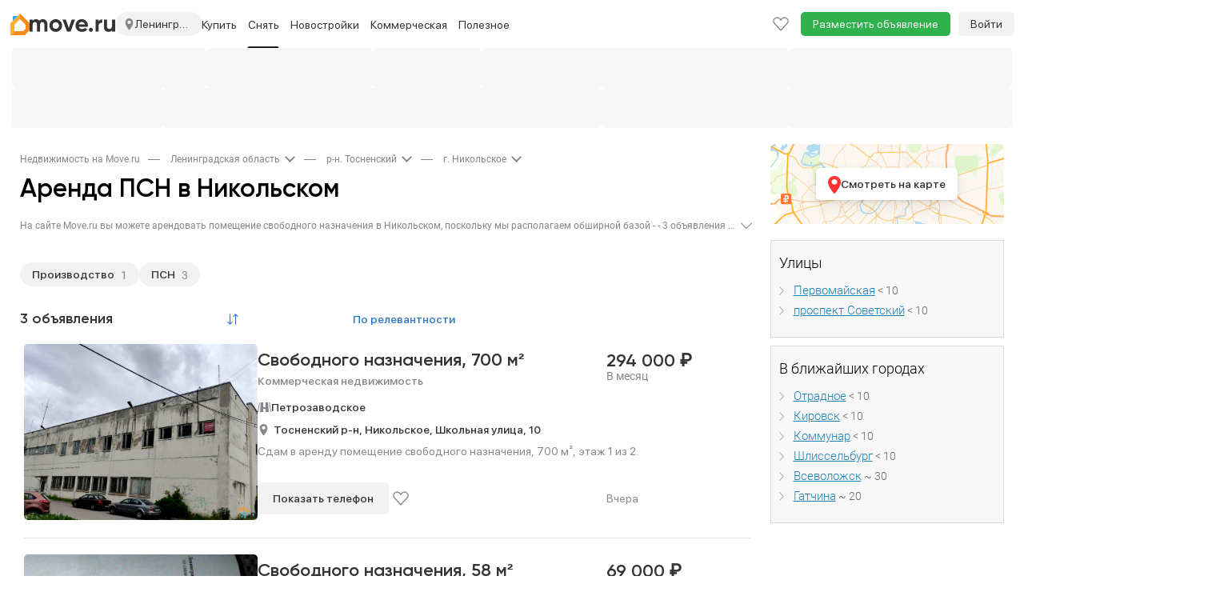

--- FILE ---
content_type: text/html; charset=utf-8
request_url: https://spb.move.ru/nikolskoe/arenda_kommercheskoy_nedvizhimosti/arenda_pomescheniy_svobodnogo_naznacheniya/
body_size: 53348
content:
<!DOCTYPE html><html lang="ru"><head>    <meta charset="utf-8">    <meta http-equiv="X-UA-Compatible" content="IE=edge">    <meta name="viewport" content="user-scalable=no, width=device-width, initial-scale=1">    <meta http-equiv="Content-Type" content="text/html; charset=utf-8"/>    <meta name="format-detection" content="telephone=no">            <meta name="apple-itunes-app" content="app-id=1115201129">        <title>Аренда помещений свободного назначения (ПСН) в Никольском - 3 объявления, снять помещение свободного назначения в Никольском на Move.Ru</title>            <meta name="description" content="Предложения по аренде помещений свободного назначения в Никольском - 3 ПСН в аренду."/>                <meta name="keywords" content="аренда помещений свободного назначения в Никольском, аренда ПСН в Никольском, снять помещение свободного назначения в Никольском"/>                        <meta property="og:image" content="https://static-data.move.ru/themes/v3/images/move-badge.png"/>            <meta property="og:image:secure_url" content="https://static-data.move.ru/themes/v3/images/move-badge.png"/>            <meta property="og:site_name" content="Move.ru - портал о недвижимости"/>            <meta property="og:type" content="website"/>            <meta property="og:title" content="Аренда помещений свободного назначения (ПСН) в Никольском - 3 объявления, снять помещение свободного назначения в Никольском на Move.Ru"/>            <meta property="og:description" content="Предложения по аренде помещений свободного назначения в Никольском - 3 ПСН в аренду."/>            <meta property="og:url" content="https://move.ru/nikolskoe/arenda_kommercheskoy_nedvizhimosti/arenda_pomescheniy_svobodnogo_naznacheniya/"/>        <meta name="yandex-verification" content="87468c275f94d7d6" /><meta name="google-site-verification" content="DgZKloa9SdCSHhEoKvh8lswI21SvjT3iWvYkraqnqJ0" />                        <link rel="apple-touch-icon" sizes="48x48" href="https://static-data.move.ru/pwa/icons/48x48.png">            <link rel="apple-touch-icon" sizes="72x72" href="https://static-data.move.ru/pwa/icons/72x72.png">            <link rel="apple-touch-icon" sizes="96x96" href="https://static-data.move.ru/pwa/icons/96x96.png">            <link rel="apple-touch-icon" sizes="144x144" href="https://static-data.move.ru/pwa/icons/144x144.png">            <link rel="apple-touch-icon" sizes="168x168" href="https://static-data.move.ru/pwa/icons/168x168.png">            <link rel="apple-touch-icon" sizes="192x192" href="https://static-data.move.ru/pwa/icons/192x192.png">            <link rel="apple-touch-icon" sizes="256x256" href="https://static-data.move.ru/pwa/icons/256x256.png">            <link rel="apple-touch-icon" sizes="512x512" href="https://static-data.move.ru/pwa/icons/512x512.png">                <link rel="icon" type="image/png" href="https://static-data.move.ru/themes/v3/images/favicons/194.png" sizes="194x194">            <link rel="icon" type="image/png" href="https://static-data.move.ru/themes/v3/images/favicons/96.png" sizes="96x96">            <link rel="icon" type="image/png" href="https://static-data.move.ru/themes/v3/images/favicons/192.png" sizes="192x192">            <link rel="icon" type="image/png" href="https://static-data.move.ru/themes/v3/images/favicons/16.png" sizes="16x16">                <link rel="shortcut icon" href="https://static-data.move.ru/themes/v3/images/favicon.ico" type="image/x-icon"/>        <link rel="icon" href="https://static-data.move.ru/themes/v3/images/favicon.ico" type="image/x-icon"/>            <script>    (function (g, n) { g[n] = (...args) => console.debug('ga call:', args); })(window, 'ga');

    (function (g, n) { g[n] = (...args) => console.debug('gtag call:', args); })(window, 'gtag');</script>        <!--[if lt IE 9]>    <script src="https://oss.maxcdn.com/libs/html5shiv/3.7.0/html5shiv.js"></script>    <script src="https://oss.maxcdn.com/libs/respond.js/1.4.2/respond.min.js"></script>    <![endif]--></head><body><style>.modal{display: none}</style>    <div id="authorization-users">        <div class="modal fade" tabindex="-1" id="auth-popup-login" role="dialog" aria-hidden="true">            <div class="modal-dialog auth-popup">                <button type="button"
                        class="close auth-popup__close"
                        data-dismiss="modal"
                        aria-hidden="true"
                ></button>                <authorization-users v-if="dynamicShow" :socials='{"vk":{"link":"http:\/\/oauth.vk.com\/authorize?client_id=8066505&scope=notify,email&redirect_uri=https:\/\/move.ru\/user\/login_social\/vk\/&response_type=code","icon":"https:\/\/static-data.move.ru\/themes\/v3\/images\/socials_no_adblock\/vk.png","name":"\u0412\u041a\u043e\u043d\u0442\u0430\u043a\u0442\u0435 "},"yandex":{"link":"https:\/\/oauth.yandex.ru\/authorize?response_type=code&client_id=33cabc785ac642d6bc25a8941770d25f&display=popup","icon":"https:\/\/static-data.move.ru\/themes\/v3\/images\/socials_no_adblock\/yandex.png","name":"\u042f\u043d\u0434\u0435\u043a\u0441"}}'></authorization-users>                <div v-else class="modal-content auth-popup__content"></div>            </div>        </div>    </div>    <div id="registration-users">        <div class="modal fade" tabindex="-1" id="auth-popup-registration" role="dialog" aria-hidden="true">            <div class="modal-dialog auth-popup">                <button type="button"
                        class="close auth-popup__close"
                        data-dismiss="modal"
                        aria-hidden="true"
                ></button>                <registration-users v-if="dynamicShow" :socials='{"vk":{"link":"http:\/\/oauth.vk.com\/authorize?client_id=8066505&scope=notify,email&redirect_uri=https:\/\/move.ru\/user\/login_social\/vk\/&response_type=code","icon":"https:\/\/static-data.move.ru\/themes\/v3\/images\/socials_no_adblock\/vk.png","name":"\u0412\u041a\u043e\u043d\u0442\u0430\u043a\u0442\u0435 "},"yandex":{"link":"https:\/\/oauth.yandex.ru\/authorize?response_type=code&client_id=33cabc785ac642d6bc25a8941770d25f&display=popup","icon":"https:\/\/static-data.move.ru\/themes\/v3\/images\/socials_no_adblock\/yandex.png","name":"\u042f\u043d\u0434\u0435\u043a\u0441"}}'></registration-users>                <div v-else class="modal-content auth-popup__content"></div>            </div>        </div>    </div>    <link rel="stylesheet" type="text/css" href="https://static-data.move.ru/css/7a8795241376e22b176b9e19d8d1f354.css" media="screen"/>    <link rel="stylesheet" type="text/css" href="https://static-data.move.ru/css/cb7ef1a404bea520d6d3c5615368e782.css" media="screen"/>    <link rel="stylesheet" type="text/css" href="https://static-data.move.ru/css/03d00d29560fa4a8d293191d597139d9.css" media="screen"/>    <link rel="stylesheet" type="text/css" href="https://static-data.move.ru/css/419ccb69ddac688dee737fdc00292512.css" media="screen"/>    <link rel="stylesheet" type="text/css" href="https://static-data.move.ru/css/27cf418d4717ccc79d58cb420362a5b5.css" media="screen"/>    <link rel="stylesheet" type="text/css" href="https://static-data.move.ru/css/da598a4dcd4dcbc63336476d658f2ac2.css" media="screen"/>    <link rel="stylesheet" type="text/css" href="https://static-data.move.ru/css/367f93098258e2ae177d9417a8c1fcfe.css" media="screen"/>    <link rel="stylesheet" type="text/css" href="https://static-data.move.ru/css/5939a963afc445f8dbc6bad3bd4c051c.css" media="screen"/><noscript>            <link rel="stylesheet" type="text/css" href="https://static-data.move.ru/css/b7460c4cd576325fbbd40baa0e4bb7f5.css" media="screen"/>    </noscript>    <script type="text/javascript">        var CURRENT_REGION_CODE = 47;    </script>    <script src="https://static-data.move.ru/js/9a0271a4481bcf3bae867a6e47f2fba1.js" type="text/javascript"></script>    <script src="https://static-data.move.ru/js/7d1045624b16a9fe909ca06aa4c7d9f9.js" type="text/javascript"></script>    <script src="https://static-data.move.ru/js/573bc949db1e818a9f4c96a492f85fad.js" type="text/javascript"></script>    <script src="https://static-data.move.ru/js/ec35a9fcd814b9a35440925fbfaccf79.js" type="text/javascript"></script>    <script src="https://static-data.move.ru/js/6c51c832025f8f251418c62f8d219372.js" type="text/javascript"></script>    <script src="https://static-data.move.ru/js/03e610bf6a41d043d20d1b12ca7f9fa7.js" type="text/javascript"></script>    <script src="https://static-data.move.ru/js/4460156b4166710735423b8287bf2b29.js" type="text/javascript"></script>    <script src="https://static-data.move.ru/js/749924ece807ec303b5038a961d6d18d.js" type="text/javascript"></script>    <script type="text/javascript">        var searchParams = {"stations":[],"roads":[],"country":1,"region_code":47,"cities":[88612],"street":"","street_id":"","station_mcc_id":"","poi_id":"","new_msc":"","limit":"","lat_user":"","lng_user":"","into_mkad":"","into_kad":"","into_ttk":"","into_sadovoe_kolco":"","into_moscow_city":"","ignore_geo":"","advanced":"","bargain":3,"category":4,"subcategory":19,"nb_title":"","nb_id":"","admin_item_nb_id":"","rooms":[],"open_plan":"","counties":[],"okrug":"","districts":[],"distance_to_mkad":"","distance_min":"","distance_max":"","region_id":"","price_min":"","price_max":"","price_square_min":"","price_square_max":"","currency":"","not_first_floor":"","not_last_floor":"","floor_min":"","floor_max":"","photo":"","in_day":"","individual":"","from_agency":"","from_developer":"","not_from_developer":"","without_agent_fee":"","on_map":"","with_price":"","with_pets":"","with_children":"","new_year":"","is_elite":"","new_flat":"","resale":"","hypothec":"","pmg":"","tv":"","security":"","line_phone":"","internet":"","room_furniture":"","kitchen_furniture":"","washing_machine":"","refrigerator":"","lift":"","rubbish_chute":"","parking":"","kitchen":"","pool":"","billiard":"","sauna":"","heating_supply":"","water_supply":"","sewerage_supply":"","electricity_supply":"","gas_supply":"","square_min":"","square_max":"","square_plot_min":"","square_plot_max":"","square_live_min":"","square_live_max":"","square_kitchen_min":"","square_kitchen_max":"","house_type_id":"","toilet":"","shower":"","renovation":"","rooms_type":"","balcony":"","bathroom_unit":"","floor_covering":"","window_view":"","sort":"","search_form_submit":"","show_streets":"","client_id":"","user_id":"","zoom":"","coords":"","map_center":"","polygon":"","scn":"","lat":"","lng":"","haggle":"","rent_pledge":"","not_for_agents":"","spec_lider":"","online_show":"","public_ago":"","station_mcc_ids":[]};    </script>    <script type="text/javascript">        Move.setGlobal("DOMAIN_REGION", {"id":"136694","full_title":"\u041b\u0435\u043d\u0438\u043d\u0433\u0440\u0430\u0434\u0441\u043a\u0430\u044f \u043e\u0431\u043b\u0430\u0441\u0442\u044c","formalname":"\u041b\u0435\u043d\u0438\u043d\u0433\u0440\u0430\u0434\u0441\u043a\u0430\u044f","regioncode":"47","country":"1","path":"spb","alias":"leningradskaya_oblast"});    </script>    <script type="text/javascript">        Move.setGlobal("GLOBAL_COUNT_BOOKMARK_AND_NOTES", 0);    </script>    <script type="text/javascript">        if(1){Move.devices = {mobile: false};Move.auth = {isLogin: false, hash: ""};}Move.setGlobal("USER_REGION", {"regionId":"341","regionTitle":"\u0421\u0428\u0410 ","regionUrl":"\/\/usa.move.ru"})    </script>    <script src="https://static-data.move.ru/js/b12eac94380eb44f603d11965e50796a.js" type="text/javascript"></script>    <script src="https://static-data.move.ru/js/386e06e4e24fd4bab3df94762f553f1f.js" type="text/javascript"></script><div id="vue-cookie-agreement"></div><div class="top-menu" id="top-menu-desctop">    <div class="top-menu__container container">        <div class="top-menu__nav navbar hidden-xs" role="navigation">            <div class="top-menu__collapse navbar-collapse collapse">                <ul class="nav navbar-nav top-menu__first top-menu__first-overflow">                    <li class="top-menu__item">                        <span class="top-menu__link top-menu__region" title="Ленинградская область">                            <img src="https://static-data.move.ru/themes/v3/images/point.svg" alt="" class="top-menu__region-point">                            Ленинградская область                        </span>                    </li>                                    <li class="top-menu__item">                                                    <a class="top-menu__link" href="//move.ru"
                               title="Недвижимость в Москве">Москва</a>                                            </li>                                    <li class="top-menu__item visible-lg visible-md">                                                    <a class="top-menu__link" href="//move.ru/moskovskaya_oblast/"
                               title="Недвижимость в Московской области">Московская область</a>                                            </li>                                    <li class="top-menu__item visible-lg visible-md">                                                    <a class="top-menu__link" href="//move.ru/novaya_moskva/"
                               title="Недвижимость в Новой Москве">Новая Москва</a>                                            </li>                                    <li class="top-menu__item visible-lg">                                                    <a class="top-menu__link" href="//spb.move.ru/leningradskaya_oblast/"
                               title="Недвижимость в Ленинградской области">Ленинградская область</a>                                            </li>                                    <li class="top-menu__item visible-lg dropdown">                                                    <a class="top-menu__link top-menu_link_dropdown-js"
                               title="Недвижимость по регионам"
                               data-child='cities'>Крупные города</a>                                            </li>                                    <li class="top-menu__item visible-lg dropdown">                                                    <a class="top-menu__link top-menu_link_dropdown-js"
                               title="Недвижимость за рубежом"
                               data-child='countries'>За границей</a>                                            </li>                                                                            <li class="dropdown visible-md">                        <a class="top-menu__link top-menu__more dropdown-toggle" data-toggle="dropdown" href="">Еще</a>                        <ul class="dropdown-menu top-menu__dropdown">                                                    <li class="top-menu__item">                                <a class="top-menu__droplink" title="Недвижимость по регионам"
                                   href="/geo/">Регионы</a>                            </li>                                                    <li class="top-menu__item">                                <a class="top-menu__droplink" title="Недвижимость за рубежом"
                                   href="//zn.move.ru">За границей</a>                            </li>                                                </ul>                    </li>                    <li class="dropdown visible-sm">                        <a class="top-menu__link top-menu__more dropdown-toggle" data-toggle="dropdown" href="">Еще</a>                        <ul class="dropdown-menu top-menu__dropdown">                                                    <li class="top-menu__item">                                <a class="top-menu__droplink" title="Недвижимость в Новой Москве"
                                   href="//move.ru/novaya_moskva/">Новая Москва</a>                            </li>                                                    <li class="top-menu__item">                                <a class="top-menu__droplink" title="Недвижимость в Ленинградской области"
                                   href="//spb.move.ru/leningradskaya_oblast/">Ленинградская область</a>                            </li>                                                    <li class="top-menu__item">                                <a class="top-menu__droplink" title="Недвижимость по регионам"
                                   href="/geo/">Регионы</a>                            </li>                                                    <li class="top-menu__item">                                <a class="top-menu__droplink" title="Недвижимость за рубежом"
                                   href="//zn.move.ru">За границей</a>                            </li>                                                </ul>                    </li>                                    </ul>                <ul class="nav navbar-nav">                    <li class="top-menu__item top-menu__item_add">                        <a class="top-menu__link"
                           href="/add_notice/"
                           onclick="Move.try(function() {ga('send', 'event', 'funnel', 'button_add_notice')})">Разместить объявление</a>                    </li>                </ul>                <ul class="nav navbar-nav navbar-right top-menu__right">                    <li class="top-menu__item">                        <a class="top-menu__link top-menu__notice top-menu__bookmark" href="/bookmark/">                            <div class="top-menu__notice-span">                                <span class="top-menu__notice-counter">0</span>                            </div>                        </a>                    </li>                    
    <a class="main-menu__auth"
       href="/user/login">Войти</a>                </ul>            </div>        </div>    </div></div><div class="branding__container">    <div class="main-menu__pin-container">        <div class="main-menu__pin-target">            <div class="main-menu__container">                <svg xmlns="http://www.w3.org/2000/svg" style="position: absolute; width: 0; height: 0;">    <defs>        <symbol id="avatar" xmlns="http://www.w3.org/2000/svg" fill="none" viewBox="0 0 16 20">            <path stroke="#86868B" stroke-linecap="round" stroke-linejoin="round"
                  stroke-width="1.4"
                  d="M15 19c0-2.651-3.134-4.8-7-4.8S1 16.349 1 19m7-8.4c-2.577 0-4.667-2.149-4.667-4.8S5.423 1 8 1s4.667 2.149 4.667 4.8-2.09 4.8-4.667 4.8Z"/>        </symbol>        <symbol id="logo_addition" viewBox="0 0 24 27" fill="none" xmlns="http://www.w3.org/2000/svg">            <path d="M5 22L0 27V12.8284C0 12.298 0.210713 11.7893 0.585786 11.4142L12 0V7L5.29289 13.7071C5.10536 13.8946 5 14.149 5 14.4142V22Z" fill="#FEB12B"/>            <path d="M5 22L0 27H17.1716C17.702 27 18.2107 26.7893 18.5858 26.4142L23.4142 21.5858C23.7893 21.2107 24 20.702 24 20.1716V12.8284C24 12.298 23.7893 11.7893 23.4142 11.4142L12 0V7L18.7071 13.7071C18.8946 13.8946 19 14.149 19 14.4142V18.5858C19 18.851 18.8946 19.1054 18.7071 19.2929L16.2929 21.7071C16.1054 21.8946 15.851 22 15.5858 22H5Z" fill="#F68A1A"/>            <path d="M9 3L3 9V4C3 3.44772 3.44772 3 4 3H9Z" fill="#31A8FF"/>        </symbol>        <symbol id="logo_addition_ny" xmlns="http://www.w3.org/2000/svg" viewBox="-2 0 19 24" fill="none">            <g id="Group 9">                <path id="Vector" d="M0.679694 12.2391C1.78389 7.65244 6.5404 4.93443 11.127 6.12356C15.7137 7.31269 18.5166 11.9843 17.4124 16.486C16.2233 21.0726 11.5517 23.7906 6.88016 22.6015C2.29351 21.4124 -0.509435 16.7408 0.679694 12.2391Z" fill="url(#paint0_radial_67_484)"/>                <path id="Vector_2" d="M13.6756 7.65215C13.3358 7.56721 13.166 7.22746 13.2509 6.97265L13.6756 5.44377L9.25881 4.25464L8.83413 5.86846C8.74919 6.12327 8.49437 6.29315 8.15462 6.20821C7.98475 6.20821 7.81487 6.20821 7.56006 6.20821C8.66425 6.37808 9.76844 6.6329 10.8726 6.88771C11.9768 7.14252 13.081 7.48228 14.1003 7.90697C14.0153 7.82203 13.8455 7.73709 13.6756 7.65215Z" fill="#0292DC"/>                <path id="Vector_3" d="M13.3357 6.71816C13.2507 6.63322 13.2507 6.54828 13.1658 6.46335C12.826 6.46335 12.6562 6.46335 12.4013 6.54828C12.2315 6.37841 12.0616 6.20853 11.8917 6.03866C11.552 6.12359 11.467 6.12359 11.1273 6.20853C10.9574 6.03866 10.7875 5.95372 10.5327 5.6989C10.2779 5.78384 10.108 5.78384 9.85322 5.86878C9.5984 5.69891 9.51346 5.61397 9.25865 5.44409C9.17371 5.44409 9.08877 5.52903 9.00384 5.52903L8.9189 5.78384C8.9189 5.86878 8.83396 6.03866 8.74902 6.03866C8.83396 5.95372 8.9189 5.86878 9.17371 5.86878C9.34359 6.12359 9.42853 6.20853 9.68334 6.37841C9.93815 6.29347 10.108 6.20853 10.3628 6.20853C10.6177 6.37841 10.7026 6.46335 10.9574 6.71816C11.2122 6.63322 11.3821 6.63322 11.7218 6.54828C11.9767 6.71816 12.0616 6.88803 12.2315 7.05791C12.4863 6.97297 12.6562 6.97297 12.9959 6.97297C13.1658 7.14285 13.1658 7.22779 13.2507 7.31272C13.1658 7.22779 13.1658 7.05791 13.2507 6.97297L13.3357 6.71816Z" fill="#F96435"/>                <path id="Vector_4" d="M14.3549 3.15074C14.1001 4.08506 11.6369 4.25493 11.6369 4.25493C11.6369 4.25493 9.51348 2.89593 9.7683 1.96161C10.0231 1.0273 12.4863 0.857422 12.4863 0.857422C12.4863 0.857422 14.6098 2.21643 14.3549 3.15074Z" stroke="#FF9356" stroke-width="0.849378" stroke-linecap="round" stroke-linejoin="round"/>                <path id="Vector_5" d="M13.3361 3.91506L10.2783 3.15062C9.76872 2.98075 9.25909 3.23556 9.17415 3.66025L8.57959 5.69876C8.8344 5.61382 8.8344 5.52888 9.17415 5.44394C9.42897 5.61382 9.59884 5.69876 9.76872 5.86863C10.0235 5.78369 10.1934 5.69876 10.4482 5.69876C10.703 5.86863 10.788 5.95357 11.0428 6.20838C11.2976 6.12345 11.4675 6.12345 11.8072 6.03851C12.062 6.20838 12.147 6.37826 12.3169 6.54813C12.5717 6.4632 12.7415 6.4632 13.0813 6.4632C13.2512 6.63307 13.2512 6.71801 13.506 6.97282L14.0156 4.84938C14.1855 4.50963 13.8457 4.08494 13.3361 3.91506Z" fill="#FF9356"/>                <path id="Vector_6" d="M13.3358 3.91475L12.6562 3.74487C13.1659 3.91475 13.5056 4.33944 13.4207 4.76413L12.996 6.54782C13.0809 6.54782 13.1659 6.54782 13.2508 6.54782C13.4207 6.7177 13.4207 6.80263 13.6755 7.05745L14.1851 4.934C14.1851 4.50931 13.8454 4.08462 13.3358 3.91475Z" fill="#F96435"/>                <path id="Vector_7" d="M11.3823 3.83026C10.4479 3.57545 9.59856 4.00014 9.34375 4.76458C9.34375 4.76458 9.42869 4.50977 9.51363 4.17002C9.59856 3.74533 10.1082 3.49051 10.6178 3.66039L11.3823 3.83026Z" fill="white"/>                <g id="Group">                    <path id="Vector_8" d="M5.26673 21.0726C3.22822 20.5629 1.52946 19.4587 0.340332 18.0148C1.44452 20.7328 3.73784 22.9412 6.88054 23.7056C11.9768 24.9797 17.158 22.0069 18.4321 16.9955C19.1965 13.9378 18.3472 10.88 16.4785 8.67163C17.158 10.4553 17.3279 12.4089 16.8183 14.4474C15.5442 19.3738 10.363 22.3466 5.26673 21.0726Z" fill="#0082C5"/>                </g>                <path id="Vector_9" d="M5.01144 13.3433L8.32402 14.3625L7.30476 17.6751L3.99219 16.6558L5.01144 13.3433Z" fill="url(#paint1_linear_67_484)"/>                <path id="Vector_10" d="M6.28537 9.01123L9.59794 10.0305L8.57869 13.3431L5.26611 12.3238L6.28537 9.01123Z" fill="url(#paint2_linear_67_484)"/>                <path id="Vector_11" d="M9.25851 14.5322L12.5711 15.5515L11.5518 18.8641L8.23926 17.8448L9.25851 14.5322Z" fill="url(#paint3_linear_67_484)"/>                <path id="Vector_12" d="M10.5324 10.2856L13.845 11.3049L12.8258 14.6175L9.51318 13.5982L10.5324 10.2856Z" fill="url(#paint4_linear_67_484)"/>            </g>            <defs>                <radialGradient id="paint0_radial_67_484" cx="0" cy="0" r="1" gradientUnits="userSpaceOnUse" gradientTransform="translate(7.90004 12.4412) rotate(99.8658) scale(9.98783 10.1458)">                    <stop offset="0" stop-color="#25CBFF"/>                    <stop offset="1" stop-color="#0490D9"/>                </radialGradient>                <linearGradient id="paint1_linear_67_484" x1="6.18316" y1="9.03139" x2="6.18316" y2="18.8715" gradientUnits="userSpaceOnUse">                    <stop offset="0" stop-color="white" stop-opacity="0.51"/>                    <stop offset="0.3073" stop-color="white"/>                    <stop offset="1" stop-color="white" stop-opacity="0.7"/>                </linearGradient>                <linearGradient id="paint2_linear_67_484" x1="7.44341" y1="9.03119" x2="7.44341" y2="18.8713" gradientUnits="userSpaceOnUse">                    <stop offset="0" stop-color="white" stop-opacity="0.51"/>                    <stop offset="0.3073" stop-color="white"/>                    <stop offset="1" stop-color="white" stop-opacity="0.7"/>                </linearGradient>                <linearGradient id="paint3_linear_67_484" x1="10.458" y1="9.03123" x2="10.458" y2="18.8714" gradientUnits="userSpaceOnUse">                    <stop offset="0" stop-color="white" stop-opacity="0.51"/>                    <stop offset="0.3073" stop-color="white"/>                    <stop offset="1" stop-color="white" stop-opacity="0.7"/>                </linearGradient>                <linearGradient id="paint4_linear_67_484" x1="11.7183" y1="9.03154" x2="11.7183" y2="18.8717" gradientUnits="userSpaceOnUse">                    <stop offset="0" stop-color="white" stop-opacity="0.51"/>                    <stop offset="0.3073" stop-color="white"/>                    <stop offset="1" stop-color="white" stop-opacity="0.7"/>                </linearGradient>            </defs>        </symbol>        <symbol id="logo" width="107" height="16" viewBox="0 0 107 16" xmlns="http://www.w3.org/2000/svg">            <path d="M16.5868 0C18.3064 0 19.6762 0.559891 20.696 1.67967C21.7358 2.79945 22.2557 4.29916 22.2557 6.1788V15.417H18.3864V6.44874C18.3864 5.54892 18.1665 4.84905 17.7265 4.34915C17.2866 3.84925 16.6668 3.5993 15.8669 3.5993C14.9871 3.5993 14.2972 3.88924 13.7973 4.46913C13.3174 5.04902 13.0775 5.88885 13.0775 6.98864V15.417H9.20821V6.44874C9.20821 5.54892 8.98825 4.84905 8.54834 4.34915C8.10842 3.84925 7.48854 3.5993 6.6887 3.5993C5.82886 3.5993 5.139 3.89924 4.6191 4.49912C4.1192 5.07901 3.86925 5.90885 3.86925 6.98864V15.417H0V0.419918H3.86925V2.00961C4.76907 0.669869 6.1588 0 8.03843 0C9.89807 0 11.2578 0.719859 12.1176 2.15958C13.0974 0.719859 14.5872 0 16.5868 0Z" />            <path d="M38.3194 13.5574C36.7997 15.0771 34.9201 15.8369 32.6805 15.8369C30.4409 15.8369 28.5613 15.0771 27.0416 13.5574C25.5219 12.0377 24.762 10.158 24.762 7.91846C24.762 5.69889 25.5219 3.82925 27.0416 2.30955C28.5813 0.76985 30.4609 0 32.6805 0C34.9001 0 36.7797 0.76985 38.3194 2.30955C39.8591 3.84925 40.629 5.71889 40.629 7.91846C40.629 10.138 39.8591 12.0177 38.3194 13.5574ZM29.7711 10.8879C30.5509 11.6677 31.5207 12.0577 32.6805 12.0577C33.8403 12.0577 34.8101 11.6677 35.5899 10.8879C36.3698 10.108 36.7597 9.11822 36.7597 7.91846C36.7597 6.71869 36.3698 5.72888 35.5899 4.94904C34.8101 4.16919 33.8403 3.77926 32.6805 3.77926C31.5207 3.77926 30.5509 4.16919 29.7711 4.94904C29.0112 5.74888 28.6313 6.73869 28.6313 7.91846C28.6313 9.09823 29.0112 10.088 29.7711 10.8879Z" />            <path d="M48.9739 10.9179L52.6332 0.419918H56.8924L51.1935 15.417H46.7843L41.0854 0.419918H45.3446L48.9739 10.9179Z" />            <path d="M72.7494 9.50815H61.4416C61.9415 11.3878 63.3512 12.3276 65.6708 12.3276C67.1505 12.3276 68.2703 11.8277 69.0301 10.8279L72.1495 12.6275C70.6698 14.7671 68.4902 15.8369 65.6108 15.8369C63.1313 15.8369 61.1417 15.0871 59.642 13.5874C58.1423 12.0876 57.3924 10.198 57.3924 7.91846C57.3924 5.67889 58.1323 3.79926 59.612 2.27956C61.0717 0.759852 62.9713 0 65.3109 0C67.5304 0 69.3401 0.759852 70.7398 2.27956C72.1795 3.79926 72.8994 5.67889 72.8994 7.91846C72.8994 8.33838 72.8494 8.86827 72.7494 9.50815ZM61.3816 6.50873H69.0301C68.8102 5.52892 68.3603 4.77907 67.6804 4.25917C67.0205 3.73927 66.2307 3.47932 65.3109 3.47932C64.2711 3.47932 63.4112 3.74927 62.7314 4.28916C62.0515 4.80906 61.6016 5.54892 61.3816 6.50873Z" />            <path d="M79.1986 13.2574C79.1986 13.9573 78.9487 14.5572 78.4488 15.0571C77.9489 15.557 77.349 15.8069 76.6491 15.8069C75.9493 15.8069 75.3494 15.557 74.8495 15.0571C74.3496 14.5572 74.0996 13.9573 74.0996 13.2574C74.0996 12.5576 74.3496 11.9577 74.8495 11.4578C75.3494 10.9579 75.9493 10.7079 76.6491 10.7079C77.349 10.7079 77.9489 10.9579 78.4488 11.4578C78.9487 11.9577 79.1986 12.5576 79.1986 13.2574Z" />            <path d="M86.2946 0.419918V2.99941C86.6345 2.0596 87.2144 1.34974 88.0342 0.86983C88.8541 0.369927 89.7939 0.119975 90.8537 0.119975V4.43913C89.6739 4.27917 88.6141 4.51912 87.6743 5.15899C86.7545 5.77887 86.2946 6.80867 86.2946 8.24839V15.417H82.4253V0.419918H86.2946Z" />            <path d="M103.015 8.51834V0.419918H106.884V15.417H103.015V13.7373C102.095 15.1371 100.605 15.8369 98.5456 15.8369C96.9059 15.8369 95.5462 15.287 94.4664 14.1872C93.4066 13.0675 92.8767 11.5478 92.8767 9.62812V0.419918H96.7459V9.14822C96.7459 10.128 97.0059 10.8879 97.5258 11.4278C98.0657 11.9677 98.7955 12.2376 99.7153 12.2376C100.735 12.2376 101.535 11.9277 102.115 11.3078C102.715 10.6679 103.015 9.7381 103.015 8.51834Z" />        </symbol>        <symbol id="slider-logo" class="main-menu__native-slider-logo" xmlns="http://www.w3.org/2000/svg" fill="none"
                viewBox="0 0 64 15">            <path fill="#35B8FC" fill-rule="evenodd"
                  d="M61.718 14.986h-2.344a2.04 2.04 0 0 1-1.984-1.296 2.056 2.056 0 0 1-.142-.826V3.033h1.632v9.033c0 .438.063.884.342 1.044.263.095.542.129.82.1h1.496V3.032h1.632v11.953h-1.452Zm.03-13.49-.81.025h-1.431l-.806-.02a.249.249 0 0 0-.088-.014c-.776-.087-.689-.968-.689-1.49h4.57c0 .536.054 1.42-.746 1.5Zm-8.582 13.49h-1.971a2.04 2.04 0 0 1-1.522-.596 2.052 2.052 0 0 1-.602-1.524V5.165a2.071 2.071 0 0 1 .602-1.525 2.045 2.045 0 0 1 1.522-.596h1.971a2.038 2.038 0 0 1 1.522.596 2.054 2.054 0 0 1 .603 1.525v7.702a2.058 2.058 0 0 1-1.302 1.98c-.262.103-.542.15-.823.14Zm.493-9.036c0-.437-.063-.883-.342-1.043a1.853 1.853 0 0 0-.82-.099h-.633a1.851 1.851 0 0 0-.82.1c-.279.159-.341.606-.341 1.042v6.113c0 .438.062.884.341 1.044.263.093.543.127.82.098h.633c.277.029.557-.005.82-.098.28-.16.342-.607.342-1.043V5.95Zm-8.482 4.196h-2.163v4.84h-1.632V3.044h3.795a2.039 2.039 0 0 1 1.522.596 2.056 2.056 0 0 1 .603 1.525v2.86A2.062 2.062 0 0 1 46 10.008a2.04 2.04 0 0 1-.823.14Zm.492-4.194c0-.439-.064-.885-.34-1.044a1.837 1.837 0 0 0-.82-.1h-1.495v3.569h1.494c.277.03.557-.005.82-.1.28-.158.341-.604.341-1.04V5.952Zm-8.086 9.035h-1.634V4.808h-2.146V3.033h5.926v1.775h-2.146v10.178Zm-7.037 0h-1.654a2.04 2.04 0 0 1-1.98-1.296 2.066 2.066 0 0 1-.144-.825V5.168a2.065 2.065 0 0 1 .603-1.523 2.047 2.047 0 0 1 1.52-.597h1.655a2.039 2.039 0 0 1 1.52.597 2.056 2.056 0 0 1 .603 1.523v.997h-1.631V5.95c0-.438-.065-.883-.341-1.043a1.853 1.853 0 0 0-.82-.098h-.317a1.85 1.85 0 0 0-.818.098c-.28.16-.34.607-.34 1.043v6.114c0 .438.06.883.34 1.044.262.093.542.126.818.097h.318c.277.029.556-.005.819-.097.279-.16.341-.608.341-1.044v-.198h1.631v1a2.062 2.062 0 0 1-.602 1.524 2.046 2.046 0 0 1-1.521.596Zm-7.652-4.899h-2.651v4.879H18.6V3.03h1.643V8.31h2.651V3.03h1.632v11.935h-1.632v-4.878Zm-8.664 4.899h-1.972a2.04 2.04 0 0 1-1.98-1.296 2.066 2.066 0 0 1-.144-.825V5.166a2.063 2.063 0 0 1 .602-1.525 2.046 2.046 0 0 1 1.522-.596h1.972a2.04 2.04 0 0 1 1.522.596 2.056 2.056 0 0 1 .603 1.525v7.702a2.064 2.064 0 0 1-.603 1.524 2.045 2.045 0 0 1-1.522.595Zm.493-9.035c0-.439-.064-.885-.342-1.044a1.838 1.838 0 0 0-.82-.1h-.64a1.837 1.837 0 0 0-.819.1c-.279.16-.341.605-.341 1.044v6.111c0 .439.062.884.341 1.044.263.094.543.127.82.099h.64c.277.028.556-.005.819-.1.279-.159.342-.607.342-1.043V5.951ZM1.599 13.21h.114V5.156a2.063 2.063 0 0 1 .602-1.527 2.046 2.046 0 0 1 1.524-.596h3.797v10.176h.129c1.03 0 1.514.789 1.493 1.776H.105c-.02-.987.465-1.776 1.494-1.776Zm1.741 0h2.662V4.808H4.501a1.844 1.844 0 0 0-.82.1c-.28.159-.342.606-.342 1.043v7.258h.001Z"
                  clip-rule="evenodd"/>        </symbol>        <symbol id="dropdown-highlight" xmlns="http://www.w3.org/2000/svg"
                viewBox="0 0 14 20">            <path fill="url(#a)" d="M9.5 10 12 0 3 20l11-10H9.5Z"/>            <path fill="url(#b)" d="M12 0 0 10h5L3 20l9-20Z"/>            <defs>                <linearGradient id="a" x1="14.293" x2="7.33" y1="10" y2="10"
                                gradientUnits="userSpaceOnUse">                    <stop offset="0" stop-color="#FDC614"/>                    <stop offset="1" stop-color="#FFD612"/>                </linearGradient>                <linearGradient id="b" x1="6.244" x2="6.244" y1="0" y2="20"
                                gradientUnits="userSpaceOnUse">                    <stop stop-color="#F8DD08"/>                    <stop offset="1" stop-color="#FF921D"/>                </linearGradient>            </defs>        </symbol>        <symbol id="granelle-logo" xmlns="http://www.w3.org/2000/svg" fill="#e4002b" width="112" height="12"><g clip-path="url(#a)">                <path d="M97.53 12h10.394c2.67 0 4.005-1.71 4.005-3.42s-1.335-3.405-4.005-3.405h-8.415V0h-1.98v12Zm1.964-1.65V6.84h8.445c1.35 0 2.04.885 2.04 1.77s-.675 1.74-2.04 1.74h-8.445ZM93.764 12H95.7V0H83.91v7.065c0 2.445-1.05 3.3-2.97 3.3V12c2.91 0 4.905-1.83 4.905-4.935v-5.4h7.935V12h-.015ZM61.623 6.825V12h1.964l-.045-12h-1.92v5.16H50.912V0h-1.965v12h1.965V6.825H61.621ZM16.518 0v12h1.98V6.825h8.835c2.67 0 4.004-1.695 4.004-3.405 0-1.71-1.335-3.42-4.005-3.42H16.52Zm1.98 1.665h8.85c1.364 0 2.04.87 2.04 1.74s-.69 1.77-2.04 1.77h-8.85v-3.51ZM32.583 12l1.59-5.175h10.98V12h1.934V0H34.503l-4.035 12h2.115Zm12.57-10.335v3.51h-10.44l.99-3.51h9.449Zm22.303 5.16H79.41V5.16H67.441l.03-3.51h11.94V0H65.49v12h13.92v-1.635H67.455V6.81v.015ZM.5 12h1.935V1.665h12.404V0H.5v12Z"/></g><defs><clipPath id="a"><path  d="M.5 0h111.429v12H.5z"/></clipPath></defs>        </symbol>        <symbol id="favorite" xmlns="http://www.w3.org/2000/svg" width="20" height="20" viewBox="0 0 20 20">            <path d="M17.7198 3.28339C19.3696 4.93722 19.4327 7.59844 17.8633 9.32907L9.99947 18L2.13666 9.32904C0.567246 7.59841 0.630451 4.93716 2.28021 3.28333C4.12225 1.43672 7.15598 1.60546 8.78334 3.6447L10 5.16873L11.2156 3.64452C12.843 1.60528 15.8778 1.43678 17.7198 3.28339Z"
                  stroke-width="1.4" stroke-linecap="round" stroke-linejoin="round"/>        </symbol>        <symbol id="telegram-1" width="18" height="14" viewBox="0 0 18 14" xmlns="http://www.w3.org/2000/svg">            <path fill-rule="evenodd" clip-rule="evenodd" d="M1.23741 6.02691C6.06923 4.05119 9.29121 2.74867 10.9033 2.11936C15.5063 0.322542 16.4627 0.0104165 17.0861 0.000109891C17.2232 -0.00215693 17.5298 0.0297341 17.7284 0.180964C17.8961 0.30866 17.9422 0.481158 17.9643 0.602228C17.9864 0.723297 18.0139 0.999097 17.992 1.2146C17.7426 3.6743 16.6633 9.64335 16.1142 12.3983C15.8818 13.564 15.4244 13.9548 14.9815 13.9931C14.0189 14.0762 13.288 13.3961 12.3558 12.8225C10.897 11.9251 10.0729 11.3664 8.65691 10.4907C7.02048 9.47859 8.08131 8.92233 9.0139 8.01324C9.25797 7.77533 13.4988 4.15509 13.5809 3.82668C13.5912 3.7856 13.6007 3.6325 13.5038 3.55166C13.4069 3.47081 13.2639 3.49846 13.1606 3.52045C13.0143 3.55161 10.6839 4.99723 6.16938 7.8573C5.5079 8.2836 4.90875 8.49131 4.37193 8.48042C3.78013 8.46842 2.64175 8.16638 1.79548 7.90821C0.757494 7.59154 -0.0674757 7.42412 0.00436067 6.88633C0.0417775 6.60621 0.452793 6.31974 1.23741 6.02691Z" />        </symbol>        <symbol id="telegram-2" width="24" height="24" viewBox="0 0 24 24" xmlns="http://www.w3.org/2000/svg">            <circle cx="11.9992" cy="12" r="10.5" fill="url(#paint0_linear_8459_59802)"/>            <path d="M17.2382 7.65561C17.3317 7.05151 16.7573 6.57469 16.2201 6.81052L5.52184 11.5077C5.13665 11.6768 5.16483 12.2602 5.56433 12.3874L7.77059 13.09C8.19167 13.2241 8.64762 13.1548 9.01532 12.9008L13.9895 9.46423C14.1395 9.3606 14.303 9.57387 14.1748 9.706L10.5943 13.3975C10.247 13.7556 10.3159 14.3624 10.7337 14.6244L14.7425 17.1382C15.1921 17.4202 15.7705 17.1369 15.8546 16.5936L17.2382 7.65561Z" fill="white"/>            <defs>                <linearGradient id="paint0_linear_8459_59802" x1="11.9992" y1="1.5" x2="11.9992" y2="22.5" gradientUnits="userSpaceOnUse">                    <stop stop-color="#37BBFE"/>                    <stop offset="1" stop-color="#007DBB"/>                </linearGradient>            </defs>        </symbol>        <symbol id="arrow" viewBox="0 0 13 7" xmlns="http://www.w3.org/2000/svg" fill="none">            <path d="M12 1L6.5 6L1 1" stroke="currentColor"/>        <script xmlns=""/></symbol>        <symbol id="map-marker-1" width="16" height="26" viewBox="0 0 16 26" xmlns="http://www.w3.org/2000/svg">            <path fill-rule="evenodd" clip-rule="evenodd" d="M8.00003 24C7.11119 24 0 15.037 0 10.1749C0 5.25926 3.55554 2 8.00003 2C12.4445 2 16 5.25926 16 10.1754C16 15.037 8.88886 24 8.00003 24ZM7.99988 12.5927C6.03621 12.5927 4.44434 11.1335 4.44434 9.33348C4.44434 7.53344 6.03621 6.07422 7.99988 6.07422C9.96355 6.07422 11.5554 7.53344 11.5554 9.33348C11.5554 11.1335 9.96355 12.5927 7.99988 12.5927Z" fill="currentColor"/>        </symbol>    </defs></svg>                <div class="main-menu__navigation-clip">                    <div class="main-menu container">                        <div class="main-menu__viewport">                            <div class="visible-xs">                                <div class="top-menu-xs__toggle">                                    <svg xmlns="http://www.w3.org/2000/svg" width="20" height="20" viewBox="0 0 20 20" fill="none">                                        <path d="M1 17H19M1 10H19M1 3H19" stroke="#333336" stroke-width="1.4" stroke-linecap="round" stroke-linejoin="round"/>                                    </svg>                                </div>                            </div>                            <a href="//spb.move.ru" class="main-menu__logo">                                <svg class="main-menu__logo-addition">                                    <use href="#logo_addition"></use>                                </svg>                                <svg class="main-menu__logo-icon">                                    <use href="#logo"></use>                                </svg>                            </a>                            <div class="main-menu__region" title="Ленинградская область">                                <div class="main-menu__region-viewport">                                    <img src="https://static-data.move.ru/themes/v3/icons/geo-marker.svg" alt=""
                                         class="main-menu__region-point">                                    <span class="main-menu__region-text">Ленинградская область</span>                                </div>                            </div>                                                        <div class="main-menu__navbar hidden-xs move-main-menu" role="navigation">                                <div class="main-menu__navbar-collapse">                                    <ul class="main-menu__nav">                                                                                                                                                                                    <li class="dropdown main-menu__item  ">                                                                                                            <a href="/kvartiry/"
                                                                                                                                                                                   class="main-menu__link main-menu__link_primary"
                                                        ><span class="main-menu__link-text">Купить</span></a>                                                                                                        <div class="dropdown-menu">                                                        <div class="dropdown-menu__fill"></div>                                                                                                                                                                        <div class="dropdown-menu__viewport">                                                                                                                            <ul class="dropdown-menu__column">                                                                                                                                            <li class="dropdown-item dropdown-item-title">                                                                            <a                                                                                                                                                                class=""
                                                                            >Жилая</a>                                                                        </li>                                                                                                                                                                                                                                                                                                                                                                            <li class="dropdown-item">                                                                                                                                                                                                                                                                        <a href="/kvartiry/prodazha_kvartiry_studii/"
                                                                                                                                                                                               target="_self"
                                                                                            ><span>Студии</span>                                                                                                                                                                                            </a>                                                                                                                                                                                                                                                            </li>                                                                                                                                                                                                                                                                                                                <li class="dropdown-item">                                                                                                                                                                                                                                                                        <a href="/kvartiry/prodazha_odnokomnatnih_kvartir/"
                                                                                                                                                                                               target="_self"
                                                                                            ><span>1-комнатные</span>                                                                                                                                                                                            </a>                                                                                                                                                                                                                                                            </li>                                                                                                                                                                                                                                                                                                                <li class="dropdown-item">                                                                                                                                                                                                                                                                        <a href="/kvartiry/prodazha_dvuhkomnatnih_kvartir/"
                                                                                                                                                                                               target="_self"
                                                                                            ><span>2-комнатные</span>                                                                                                                                                                                            </a>                                                                                                                                                                                                                                                            </li>                                                                                                                                                                                                                                                                                                                <li class="dropdown-item">                                                                                                                                                                                                                                                                        <a href="/kvartiry/prodazha_trehkomnatnih_kvartir/"
                                                                                                                                                                                               target="_self"
                                                                                            ><span>3-комнатные</span>                                                                                                                                                                                            </a>                                                                                                                                                                                                                                                            </li>                                                                                                                                                                                                                                                                                                                <li class="dropdown-item">                                                                                                                                                                                                                                                                        <a href="/kvartiry/prodazha_mnogokomnatnih_kvartir/"
                                                                                                                                                                                               target="_self"
                                                                                            ><span>4+ комнатные</span>                                                                                                                                                                                            </a>                                                                                                                                                                                                                                                            </li>                                                                                                                                                                                                                                                                                                                <li class="dropdown-item">                                                                                                                                                                                                                                                                        <a href="/komnaty/"
                                                                                                                                                                                               target="_self"
                                                                                            ><span>Комнаты</span>                                                                                                                                                                                            </a>                                                                                                                                                                                                                                                            </li>                                                                                                                                                                                                                                                                                                                <li class="dropdown-item">                                                                                                                                                                                                                                                                        <a href="/novostroyki/"
                                                                                                                                                                                               target="_self"
                                                                                            ><span>Новостройки и ЖК</span>                                                                                                                                                                                            </a>                                                                                                                                                                                                                                                            </li>                                                                                                                                                                                                                                                                                        </ul>                                                                                                                            <ul class="dropdown-menu__column">                                                                                                                                            <li class="dropdown-item dropdown-item-title">                                                                            <a                                                                                                                                                                class=""
                                                                            >Загородная</a>                                                                        </li>                                                                                                                                                                                                                                                                                                                                                                            <li class="dropdown-item">                                                                                                                                                                                                                                                                        <a href="/prodazha_domov/"
                                                                                                                                                                                               target="_self"
                                                                                            ><span>Дома, дачи</span>                                                                                                                                                                                            </a>                                                                                                                                                                                                                                                            </li>                                                                                                                                                                                                                                                                                                                <li class="dropdown-item">                                                                                                                                                                                                                                                                        <a href="/prodazha_domov/prodazha_taunhausov/"
                                                                                                                                                                                               target="_self"
                                                                                            ><span>Таунхаусы</span>                                                                                                                                                                                            </a>                                                                                                                                                                                                                                                            </li>                                                                                                                                                                                                                                                                                                                <li class="dropdown-item">                                                                                                                                                                                                                                                                        <a href="/zemelnie_uchastki/"
                                                                                                                                                                                               target="_self"
                                                                                            ><span>Земельные участки</span>                                                                                                                                                                                            </a>                                                                                                                                                                                                                                                            </li>                                                                                                                                                                                                                                                                                                                <li class="dropdown-item">                                                                                                                                                                                                                                                                        <a href="/kottedzhnye_poselki/"
                                                                                                                                                                                               target="_self"
                                                                                            ><span>Коттеджные поселки</span>                                                                                                                                                                                            </a>                                                                                                                                                                                                                                                            </li>                                                                                                                                                                                                                                                                                                                <li class="dropdown-item dropdown-item-title dropdown-item-title-split">                                                                                    <a                                                                                     >                                                                                        Нежилая                                                                                    </a>                                                                                </li>                                                                                                                                                                                                                                                                                                                <li class="dropdown-item">                                                                                                                                                                                                                                                                        <a href="/garaji/"
                                                                                                                                                                                               target="_self"
                                                                                            ><span>Гаражи</span>                                                                                                                                                                                            </a>                                                                                                                                                                                                                                                            </li>                                                                                                                                                                                                                                                                                                                <li class="dropdown-item">                                                                                                                                                                                                                                                                        <a href="/garaji/prodazha_mashinomesta/"
                                                                                                                                                                                               target="_self"
                                                                                            ><span>Машиноместа</span>                                                                                                                                                                                            </a>                                                                                                                                                                                                                                                            </li>                                                                                                                                                                                                                                                                                        </ul>                                                                                                                            <ul class="dropdown-menu__column">                                                                                                                                            <li class="dropdown-item dropdown-item-title">                                                                            <a                                                                                                                                                                class=""
                                                                            >Коммерческая</a>                                                                        </li>                                                                                                                                                                                                                                                                                                                                                                            <li class="dropdown-item">                                                                                                                                                                                                                                                                        <a href="/kommercheskaya_nedvijimost/prodazha_ofisov/"
                                                                                                                                                                                               target="_self"
                                                                                            ><span>Офисы</span>                                                                                                                                                                                            </a>                                                                                                                                                                                                                                                            </li>                                                                                                                                                                                                                                                                                                                <li class="dropdown-item">                                                                                                                                                                                                                                                                        <a href="/kommercheskaya_nedvijimost/prodazha_skladov/"
                                                                                                                                                                                               target="_self"
                                                                                            ><span>Склады</span>                                                                                                                                                                                            </a>                                                                                                                                                                                                                                                            </li>                                                                                                                                                                                                                                                                                                                <li class="dropdown-item">                                                                                                                                                                                                                                                                        <a href="/kommercheskaya_nedvijimost/prodazha_nezhilih_zdaniy/"
                                                                                                                                                                                               target="_self"
                                                                                            ><span>Нежилые здания</span>                                                                                                                                                                                            </a>                                                                                                                                                                                                                                                            </li>                                                                                                                                                                                                                                                                                                                <li class="dropdown-item">                                                                                                                                                                                                                                                                        <a href="/kommercheskaya_nedvijimost/prodazha_proizvodstvennih_pomescheniy/"
                                                                                                                                                                                               target="_self"
                                                                                            ><span>Производство</span>                                                                                                                                                                                            </a>                                                                                                                                                                                                                                                            </li>                                                                                                                                                                                                                                                                                                                <li class="dropdown-item">                                                                                                                                                                                                                                                                        <a href="/kommercheskaya_nedvijimost/prodazha_pomescheniy_svobodnogo_naznacheniya/"
                                                                                                                                                                                               target="_self"
                                                                                            ><span>Свободного назначения</span>                                                                                                                                                                                            </a>                                                                                                                                                                                                                                                            </li>                                                                                                                                                                                                                                                                                                                <li class="dropdown-item">                                                                                                                                                                                                                                                                        <a href="/kommercheskaya_nedvijimost/prodazha_otdelno_stoyaschih_zdaniy/"
                                                                                                                                                                                               target="_self"
                                                                                            ><span>Отдельно стоящие</span>                                                                                                                                                                                            </a>                                                                                                                                                                                                                                                            </li>                                                                                                                                                                                                                                                                                        </ul>                                                                                                                    </div>                                                    </div>                                                </li>                                                                                                                                                                                                                                <li class="dropdown main-menu__item  main-menu__item-active">                                                                                                            <a href="/arenda_kvartir/"
                                                                                                                                                                                   class="main-menu__link main-menu__link_primary"
                                                        ><span class="main-menu__link-text">Снять</span></a>                                                                                                        <div class="dropdown-menu">                                                        <div class="dropdown-menu__fill"></div>                                                                                                                                                                        <div class="dropdown-menu__viewport">                                                                                                                            <ul class="dropdown-menu__column">                                                                                                                                            <li class="dropdown-item dropdown-item-title">                                                                            <a                                                                                                                                                                class=""
                                                                            >Долгосрочно</a>                                                                        </li>                                                                                                                                                                                                                                                                                                                                                                            <li class="dropdown-item">                                                                                                                                                                                                                                                                        <a href="/arenda_kvartir/arenda_kvartiry_studii/"
                                                                                                                                                                                               target="_self"
                                                                                            ><span>Студии</span>                                                                                                                                                                                            </a>                                                                                                                                                                                                                                                            </li>                                                                                                                                                                                                                                                                                                                <li class="dropdown-item">                                                                                                                                                                                                                                                                        <a href="/arenda_kvartir/arenda_odnokomnatnih_kvartir/"
                                                                                                                                                                                               target="_self"
                                                                                            ><span>1-комнатные</span>                                                                                                                                                                                            </a>                                                                                                                                                                                                                                                            </li>                                                                                                                                                                                                                                                                                                                <li class="dropdown-item">                                                                                                                                                                                                                                                                        <a href="/arenda_kvartir/arenda_dvuhkomnatnih_kvartir/"
                                                                                                                                                                                               target="_self"
                                                                                            ><span>2-комнатные</span>                                                                                                                                                                                            </a>                                                                                                                                                                                                                                                            </li>                                                                                                                                                                                                                                                                                                                <li class="dropdown-item">                                                                                                                                                                                                                                                                        <a href="/arenda_kvartir/arenda_trehkomnatnih_kvartir/"
                                                                                                                                                                                               target="_self"
                                                                                            ><span>3-комнатные</span>                                                                                                                                                                                            </a>                                                                                                                                                                                                                                                            </li>                                                                                                                                                                                                                                                                                                                <li class="dropdown-item">                                                                                                                                                                                                                                                                        <a href="/arenda_kvartir/arenda_mnogokomnatnih_kvartir/"
                                                                                                                                                                                               target="_self"
                                                                                            ><span>4+ комнатные</span>                                                                                                                                                                                            </a>                                                                                                                                                                                                                                                            </li>                                                                                                                                                                                                                                                                                                                <li class="dropdown-item">                                                                                                                                                                                                                                                                        <a href="/arenda_komnat/"
                                                                                                                                                                                               target="_self"
                                                                                            ><span>Комнаты</span>                                                                                                                                                                                            </a>                                                                                                                                                                                                                                                            </li>                                                                                                                                                                                                                                                                                                                <li class="dropdown-item dropdown-item-title dropdown-item-title-split">                                                                                    <a                                                                                     >                                                                                        Загородная                                                                                    </a>                                                                                </li>                                                                                                                                                                                                                                                                                                                <li class="dropdown-item">                                                                                                                                                                                                                                                                        <a href="/arenda_domov/"
                                                                                                                                                                                               target="_self"
                                                                                            ><span>Дома, дачи</span>                                                                                                                                                                                            </a>                                                                                                                                                                                                                                                            </li>                                                                                                                                                                                                                                                                                                                <li class="dropdown-item">                                                                                                                                                                                                                                                                        <a href="/arenda_domov/arenda_taunhausov/"
                                                                                                                                                                                               target="_self"
                                                                                            ><span>Таунхаусы</span>                                                                                                                                                                                            </a>                                                                                                                                                                                                                                                            </li>                                                                                                                                                                                                                                                                                                                <li class="dropdown-item">                                                                                                                                                                                                                                                                        <a href="/arenda_zemelnih_uchastkov/"
                                                                                                                                                                                               target="_self"
                                                                                            ><span>Земельные участки</span>                                                                                                                                                                                            </a>                                                                                                                                                                                                                                                            </li>                                                                                                                                                                                                                                                                                                                <li class="dropdown-item">                                                                                                                                                                                                                                                                        <a href="/arenda_domov/arenda_kottedzhey/"
                                                                                                                                                                                               target="_self"
                                                                                            ><span>Коттеджные посёлки</span>                                                                                                                                                                                            </a>                                                                                                                                                                                                                                                            </li>                                                                                                                                                                                                                                                                                        </ul>                                                                                                                            <ul class="dropdown-menu__column">                                                                                                                                            <li class="dropdown-item dropdown-item-title">                                                                            <a                                                                                                                                                                class=""
                                                                            >Посуточно</a>                                                                        </li>                                                                                                                                                                                                                                                                                                                                                                            <li class="dropdown-item">                                                                                                                                                                                                                                                                        <a href="/kvartiry_na_sutki/apartamenti_na_sutki/"
                                                                                                                                                                                               target="_self"
                                                                                            ><span>Апартаменты</span>                                                                                                                                                                                            </a>                                                                                                                                                                                                                                                            </li>                                                                                                                                                                                                                                                                                                                <li class="dropdown-item">                                                                                                                                                                                                                                                                        <a href="/kvartiry_na_sutki/kvartiry_studii_na_sutki/"
                                                                                                                                                                                               target="_self"
                                                                                            ><span>Студии</span>                                                                                                                                                                                            </a>                                                                                                                                                                                                                                                            </li>                                                                                                                                                                                                                                                                                                                <li class="dropdown-item">                                                                                                                                                                                                                                                                        <a href="/kvartiry_na_sutki/odnokomnatnie_kvartiry_na_sutki/"
                                                                                                                                                                                               target="_self"
                                                                                            ><span>1-комнатные</span>                                                                                                                                                                                            </a>                                                                                                                                                                                                                                                            </li>                                                                                                                                                                                                                                                                                                                <li class="dropdown-item">                                                                                                                                                                                                                                                                        <a href="/kvartiry_na_sutki/dvuhkomnatnie_kvartiry_na_sutki/"
                                                                                                                                                                                               target="_self"
                                                                                            ><span>2-комнатные</span>                                                                                                                                                                                            </a>                                                                                                                                                                                                                                                            </li>                                                                                                                                                                                                                                                                                                                <li class="dropdown-item">                                                                                                                                                                                                                                                                        <a href="/kvartiry_na_sutki/trehkomnatnie_kvartiry_na_sutki/"
                                                                                                                                                                                               target="_self"
                                                                                            ><span>3-комнатные</span>                                                                                                                                                                                            </a>                                                                                                                                                                                                                                                            </li>                                                                                                                                                                                                                                                                                                                <li class="dropdown-item">                                                                                                                                                                                                                                                                        <a href="/kotedji_na_sutki/arenda_doma_na_sutki/"
                                                                                                                                                                                               target="_self"
                                                                                            ><span>Коттеджи, дома</span>                                                                                                                                                                                            </a>                                                                                                                                                                                                                                                            </li>                                                                                                                                                                                                                                                                                        </ul>                                                                                                                            <ul class="dropdown-menu__column">                                                                                                                                            <li class="dropdown-item dropdown-item-title">                                                                            <a                                                                                                                                                                class=""
                                                                            >Коммерческая</a>                                                                        </li>                                                                                                                                                                                                                                                                                                                                                                            <li class="dropdown-item">                                                                                                                                                                                                                                                                        <a href="/arenda_kommercheskoy_nedvizhimosti/arenda_ofisov/"
                                                                                                                                                                                               target="_self"
                                                                                            ><span>Офисы</span>                                                                                                                                                                                            </a>                                                                                                                                                                                                                                                            </li>                                                                                                                                                                                                                                                                                                                <li class="dropdown-item">                                                                                                                                                                                                                                                                        <a href="/arenda_kommercheskoy_nedvizhimosti/arenda_skladov/"
                                                                                                                                                                                               target="_self"
                                                                                            ><span>Склады</span>                                                                                                                                                                                            </a>                                                                                                                                                                                                                                                            </li>                                                                                                                                                                                                                                                                                                                <li class="dropdown-item">                                                                                                                                                                                                                                                                        <a href="/arenda_kommercheskoy_nedvizhimosti/arenda_nezhilih_zdaniy/"
                                                                                                                                                                                               target="_self"
                                                                                            ><span>Нежилые здания</span>                                                                                                                                                                                            </a>                                                                                                                                                                                                                                                            </li>                                                                                                                                                                                                                                                                                                                <li class="dropdown-item">                                                                                                                                                                                                                                                                        <a href="/arenda_kommercheskoy_nedvizhimosti/arenda_proizvodstvennih_pomescheniy/"
                                                                                                                                                                                               target="_self"
                                                                                            ><span>Производство</span>                                                                                                                                                                                            </a>                                                                                                                                                                                                                                                            </li>                                                                                                                                                                                                                                                                                                                <li class="dropdown-item">                                                                                                                                                                                                                                                                        <a href="/arenda_kommercheskoy_nedvizhimosti/arenda_pomescheniy_svobodnogo_naznacheniya/"
                                                                                                                                                                                               target="_self"
                                                                                            ><span>Свободного назначения</span>                                                                                                                                                                                            </a>                                                                                                                                                                                                                                                            </li>                                                                                                                                                                                                                                                                                                                <li class="dropdown-item">                                                                                                                                                                                                                                                                        <a href="/arenda_kommercheskoy_nedvizhimosti/arenda_otdelno_stoyaschih_zdaniy/"
                                                                                                                                                                                               target="_self"
                                                                                            ><span>Отдельно стоящие</span>                                                                                                                                                                                            </a>                                                                                                                                                                                                                                                            </li>                                                                                                                                                                                                                                                                                        </ul>                                                                                                                    </div>                                                    </div>                                                </li>                                                                                                                                                                                                                                <li class="dropdown main-menu__item menu__item__hidden-max-1279 ">                                                                                                            <a href="/novostroyki/"
                                                                                                                                                                                   class="main-menu__link main-menu__link_primary"
                                                        ><span class="main-menu__link-text">Новостройки</span></a>                                                                                                        <div class="dropdown-menu">                                                        <div class="dropdown-menu__fill"></div>                                                                                                                                                                        <div class="dropdown-menu__viewport">                                                            <ul class="dropdown-menu__column-single">                                                                                                                                    <li class="dropdown-item">                                                                                                                                                                                                                                    <a href="/kvartiry_v_novostroykah/"
                                                                                                                                                                       target="_self"
                                                                                >Квартиры</a>                                                                                                                                                                                                                        </li>                                                                                                                                    <li class="dropdown-item">                                                                                                                                                                                                                                    <a href="/kvartiry_v_novostroykah/max_price_5000000/"
                                                                                                                                                                       target="_self"
                                                                                >Новостройки до 5 млн</a>                                                                                                                                                                                                                        </li>                                                                                                                                    <li class="dropdown-item">                                                                                                                                                                                                                                    <a href="/novostroyki/"
                                                                                                                                                                       target="_self"
                                                                                >Каталог ЖК и новостроек</a>                                                                                                                                                                                                                        </li>                                                                                                                                    <li class="dropdown-item">                                                                                                                                                                                                                                    <a href="/novostroyki/novostroyki_biznes_klassa/"
                                                                                                                                                                       target="_self"
                                                                                >Бизнес-класс</a>                                                                                                                                                                                                                        </li>                                                                                                                                    <li class="dropdown-item">                                                                                                                                                                                                                                    <a href="/novostroyki/dom_sdan/"
                                                                                                                                                                       target="_self"
                                                                                >Сданные объекты</a>                                                                                                                                                                                                                        </li>                                                                                                                                    <li class="dropdown-item">                                                                                                                                                                                                                                    <a href="/elite_novostroyki/"
                                                                                                                                                                       target="_self"
                                                                                >Элитные ЖК в Москве</a>                                                                                                                                                                                                                        </li>                                                                                                                                    <li class="dropdown-item">                                                                                                                                                                                                                                    <a href="/novostroyki/sdacha_v_2025/"
                                                                                                                                                                       target="_self"
                                                                                >Новостройки 2025 года</a>                                                                                                                                                                                                                        </li>                                                                                                                                    <li class="dropdown-item">                                                                                                                                                                                                                                    <a href="/novostroyki/sdacha_v_2026/"
                                                                                                                                                                       target="_self"
                                                                                >Новостройки 2026 года</a>                                                                                                                                                                                                                        </li>                                                                                                                                    <li class="dropdown-item">                                                                                                                                                                                                                                    <a href="/kottedzhnye_poselki/"
                                                                                                                                                                       target="_self"
                                                                                >Коттеджные посёлки</a>                                                                                                                                                                                                                        </li>                                                                                                                                    <li class="dropdown-item">                                                                                                                                                    <div class="dropdown-item__new">                                                                                <a class="dropdown-menu__link"
                                                                                   href="#"
                                                                                                                                                                            data-menu-action="mcCalltouch"
                                                                                        data-menu-action-param="{&quot;programId&quot;:300626,&quot;utm_campaign&quot;:&quot;utm_campaign_desk_shapka_5_min&quot;}"
                                                                                                                                                                       target="_self"
                                                                                ></a>                                                                                <p class="dropdown-item__title">Подбор за 5 мин</p>                                                                                <img class="dropdown-pin-icon" src="https://static-data.move.ru/themes/v3/images/menu_pin.svg" alt="">                                                                            </div>                                                                                                                                            </li>                                                                                                                                    <li class="dropdown-item">                                                                                                                                                                                                                                    <a href="/companies/developers/"
                                                                                                                                                                       target="_self"
                                                                                >Застройщики</a>                                                                                                                                                                                                                        </li>                                                                                                                            </ul>                                                        </div>                                                    </div>                                                </li>                                                                                                                                                                                                                                <li class="dropdown main-menu__item menu__item__hidden-max-1279 ">                                                                                                            <a href="/kommercheskaya_nedvijimost/"
                                                                                                                                                                                   class="main-menu__link main-menu__link_primary"
                                                        ><span class="main-menu__link-text">Коммерческая</span></a>                                                                                                        <div class="dropdown-menu">                                                        <div class="dropdown-menu__fill"></div>                                                                                                                                                                        <div class="dropdown-menu__viewport">                                                            <ul class="dropdown-menu__column-single">                                                                                                                                    <li class="dropdown-item">                                                                                                                                                                                                                                    <a href="/kommercheskaya_nedvijimost/prodazha_ofisov/"
                                                                                                                                                                       target="_self"
                                                                                >Офисы</a>                                                                                                                                                                                                                        </li>                                                                                                                                    <li class="dropdown-item">                                                                                                                                                                                                                                    <a href="/kommercheskaya_nedvijimost/prodazha_pomescheniy_svobodnogo_naznacheniya/"
                                                                                                                                                                       target="_self"
                                                                                >Свободного назначения</a>                                                                                                                                                                                                                        </li>                                                                                                                                    <li class="dropdown-item">                                                                                                                                                                                                                                    <a href="/kommercheskaya_nedvijimost/prodazha_skladov/"
                                                                                                                                                                       target="_self"
                                                                                >Склады</a>                                                                                                                                                                                                                        </li>                                                                                                                                    <li class="dropdown-item">                                                                                                                                                                                                                                    <a href="/kommercheskaya_nedvijimost/prodazha_otdelno_stoyaschih_zdaniy/"
                                                                                                                                                                       target="_self"
                                                                                >Отдельное стоящие</a>                                                                                                                                                                                                                        </li>                                                                                                                                    <li class="dropdown-item">                                                                                                                                                                                                                                    <a href="/kommercheskaya_nedvijimost/prodazha_nezhilih_zdaniy/"
                                                                                                                                                                       target="_self"
                                                                                >Нежилые здания</a>                                                                                                                                                                                                                        </li>                                                                                                                                    <li class="dropdown-item">                                                                                                                                                                                                                                    <a href="/business_centers/"
                                                                                                                                                                       target="_self"
                                                                                >Каталог бизнес-центров</a>                                                                                                                                                                                                                        </li>                                                                                                                                    <li class="dropdown-item">                                                                                                                                                                                                                                    <a href="/kommercheskaya_nedvijimost/prodazha_proizvodstvennih_pomescheniy/"
                                                                                                                                                                       target="_self"
                                                                                >Производство</a>                                                                                                                                                                                                                        </li>                                                                                                                            </ul>                                                        </div>                                                    </div>                                                </li>                                                                                                                                                                                                                                <li class="dropdown main-menu__item menu__item__hidden-min-1280 menu__item__overflow ">                                                                                                            <a href="#"
                                                                                                                                                                                   class="main-menu__link main-menu__link_primary"
                                                        ><span class="main-menu__link-text">Еще</span></a>                                                                                                        <div class="dropdown-menu">                                                        <div class="dropdown-menu__fill"></div>                                                                                                                                                                        <div class="dropdown-menu__viewport">                                                                                                                            <ul class="dropdown-menu__column">                                                                                                                                            <li class="dropdown-item dropdown-item-title">                                                                            <a href="#"                                                                                                                                                               class=""
                                                                            >Новостройки</a>                                                                        </li>                                                                                                                                                                                                                                                                                                                                                                            <li class="dropdown-item">                                                                                                                                                                                                                                                                        <a href="/kvartiry_v_novostroykah/"
                                                                                                                                                                                               target="_self"
                                                                                            ><span>Квартиры</span>                                                                                                                                                                                            </a>                                                                                                                                                                                                                                                            </li>                                                                                                                                                                                                                                                                                                                <li class="dropdown-item">                                                                                                                                                                                                                                                                        <a href="/kvartiry_v_novostroykah/max_price_5000000/"
                                                                                                                                                                                               target="_self"
                                                                                            ><span>Новостройки до 5 млн</span>                                                                                                                                                                                            </a>                                                                                                                                                                                                                                                            </li>                                                                                                                                                                                                                                                                                                                <li class="dropdown-item">                                                                                                                                                                                                                                                                        <a href="/novostroyki/"
                                                                                                                                                                                               target="_self"
                                                                                            ><span>Каталог ЖК и новостроек</span>                                                                                                                                                                                            </a>                                                                                                                                                                                                                                                            </li>                                                                                                                                                                                                                                                                                                                <li class="dropdown-item">                                                                                                                                                                                                                                                                        <a href="/novostroyki/novostroyki_biznes_klassa/"
                                                                                                                                                                                               target="_self"
                                                                                            ><span>Бизнес-класс</span>                                                                                                                                                                                            </a>                                                                                                                                                                                                                                                            </li>                                                                                                                                                                                                                                                                                                                <li class="dropdown-item">                                                                                                                                                                                                                                                                        <a href="/novostroyki/dom_sdan/"
                                                                                                                                                                                               target="_self"
                                                                                            ><span>Сданные объекты</span>                                                                                                                                                                                            </a>                                                                                                                                                                                                                                                            </li>                                                                                                                                                                                                                                                                                                                <li class="dropdown-item">                                                                                                                                                                                                                                                                        <a href="/elite_novostroyki/"
                                                                                                                                                                                               target="_self"
                                                                                            ><span>Элитные ЖК в Москве</span>                                                                                                                                                                                            </a>                                                                                                                                                                                                                                                            </li>                                                                                                                                                                                                                                                                                                                <li class="dropdown-item">                                                                                                                                                                                                                                                                        <a href="/novostroyki/sdacha_v_2025/"
                                                                                                                                                                                               target="_self"
                                                                                            ><span>Новостройки 2025 года</span>                                                                                                                                                                                            </a>                                                                                                                                                                                                                                                            </li>                                                                                                                                                                                                                                                                                                                <li class="dropdown-item">                                                                                                                                                                                                                                                                        <a href="/novostroyki/sdacha_v_2026/"
                                                                                                                                                                                               target="_self"
                                                                                            ><span>Новостройки 2026 года</span>                                                                                                                                                                                            </a>                                                                                                                                                                                                                                                            </li>                                                                                                                                                                                                                                                                                                                <li class="dropdown-item">                                                                                                                                                                                                                                                                        <a href="/kottedzhnye_poselki/"
                                                                                                                                                                                               target="_self"
                                                                                            ><span>Коттеджные посёлки</span>                                                                                                                                                                                            </a>                                                                                                                                                                                                                                                            </li>                                                                                                                                                                                                                                                                                                                <li class="dropdown-item">                                                                                                                                                                            <div class="dropdown-item__new">                                                                                            <a class="dropdown-menu__link"
                                                                                               href="#"
                                                                                                                                                                                                    data-menu-action="mcCalltouch"
                                                                                                    data-menu-action-param="{&quot;programId&quot;:300626,&quot;utm_campaign&quot;:&quot;utm_campaign_desk_shapka_5_min&quot;}"
                                                                                                                                                                                               target="_self"
                                                                                            ></a>                                                                                            <p class="dropdown-item__title">Подбор за 5 мин</p>                                                                                            <img class="dropdown-pin-icon"
                                                                                                 src="https://static-data.move.ru/themes/v3/images/menu_pin.svg"
                                                                                                 alt="">                                                                                        </div>                                                                                                                                                                    </li>                                                                                                                                                                                                                                                                                                                <li class="dropdown-item">                                                                                                                                                                                                                                                                        <a href="/companies/developers/"
                                                                                                                                                                                               target="_self"
                                                                                            ><span>Застройщики</span>                                                                                                                                                                                            </a>                                                                                                                                                                                                                                                            </li>                                                                                                                                                                                                                                                                                        </ul>                                                                                                                            <ul class="dropdown-menu__column">                                                                                                                                            <li class="dropdown-item dropdown-item-title">                                                                            <a href="/kommercheskaya_nedvijimost/"                                                                                                                                                               class=""
                                                                            >Коммерческая</a>                                                                        </li>                                                                                                                                                                                                                                                                                                                                                                            <li class="dropdown-item">                                                                                                                                                                                                                                                                        <a href="/kommercheskaya_nedvijimost/prodazha_ofisov/"
                                                                                                                                                                                               target="_self"
                                                                                            ><span>Офисы</span>                                                                                                                                                                                            </a>                                                                                                                                                                                                                                                            </li>                                                                                                                                                                                                                                                                                                                <li class="dropdown-item">                                                                                                                                                                                                                                                                        <a href="/kommercheskaya_nedvijimost/prodazha_skladov/"
                                                                                                                                                                                               target="_self"
                                                                                            ><span>Склады</span>                                                                                                                                                                                            </a>                                                                                                                                                                                                                                                            </li>                                                                                                                                                                                                                                                                                                                <li class="dropdown-item">                                                                                                                                                                                                                                                                        <a href="/kommercheskaya_nedvijimost/prodazha_nezhilih_zdaniy/"
                                                                                                                                                                                               target="_self"
                                                                                            ><span>Нежилые здания</span>                                                                                                                                                                                            </a>                                                                                                                                                                                                                                                            </li>                                                                                                                                                                                                                                                                                                                <li class="dropdown-item">                                                                                                                                                                                                                                                                        <a href="/kommercheskaya_nedvijimost/prodazha_proizvodstvennih_pomescheniy/"
                                                                                                                                                                                               target="_self"
                                                                                            ><span>Производство</span>                                                                                                                                                                                            </a>                                                                                                                                                                                                                                                            </li>                                                                                                                                                                                                                                                                                                                <li class="dropdown-item">                                                                                                                                                                                                                                                                        <a href="/kommercheskaya_nedvijimost/prodazha_pomescheniy_svobodnogo_naznacheniya/"
                                                                                                                                                                                               target="_self"
                                                                                            ><span>Свободного назначения</span>                                                                                                                                                                                            </a>                                                                                                                                                                                                                                                            </li>                                                                                                                                                                                                                                                                                                                <li class="dropdown-item">                                                                                                                                                                                                                                                                        <a href="/kommercheskaya_nedvijimost/prodazha_otdelno_stoyaschih_zdaniy/"
                                                                                                                                                                                               target="_self"
                                                                                            ><span>Отдельное стоящие</span>                                                                                                                                                                                            </a>                                                                                                                                                                                                                                                            </li>                                                                                                                                                                                                                                                                                                                <li class="dropdown-item dropdown-item-title dropdown-item-title-split">                                                                                    <a                                                                                     >                                                                                        Сервисы                                                                                    </a>                                                                                </li>                                                                                                                                                                                                                                                                                                                <li class="dropdown-item">                                                                                                                                                                                                                                                                        <a href="https://yadoma-realty.ru/"
                                                                                                                                                                                               target="_blank"
                                                                                            ><span>Агентство Я ДОМА</span>                                                                                                                                                                                            </a>                                                                                                                                                                                                                                                            </li>                                                                                                                                                                                                                                                                                                                <li class="dropdown-item">                                                                                                                                                                                                                                                                        <a href="#"
                                                                                                                                                                                                    data-menu-action="mcCalltouch"
                                                                                                    data-menu-action-param="{&quot;programId&quot;:300626,&quot;utm_campaign&quot;:&quot;utm_campaign_desk_shapka_podbor&quot;}"
                                                                                                                                                                                               target="_self"
                                                                                            ><span>Подобрать новостройку</span>                                                                                                                                                                                            </a>                                                                                                                                                                                                                                                            </li>                                                                                                                                                                                                                                                                                                                <li class="dropdown-item">                                                                                                                                                                                                                                                                        <a href="/ask_question/"
                                                                                                                                                                                               target="_self"
                                                                                            ><span>Консультации по недвижимости</span>                                                                                                                                                                                            </a>                                                                                                                                                                                                                                                            </li>                                                                                                                                                                                                                                                                                                                <li class="dropdown-item">                                                                                                                                                                                                                                                                        <a href="https://move.ru/xml-format/"
                                                                                                                                                                                               target="_blank"
                                                                                            ><span>Пакетное размещение</span>                                                                                                                                                                                            </a>                                                                                                                                                                                                                                                            </li>                                                                                                                                                                                                                                                                                                                <li class="dropdown-item">                                                                                                                                                                                                                                                                        <a href="/kalkulyator-ipoteki/"
                                                                                                                                                                                               target="_self"
                                                                                            ><span>Ипотечный калькулятор</span>                                                                                                                                                                                            </a>                                                                                                                                                                                                                                                            </li>                                                                                                                                                                                                                                                                                        </ul>                                                                                                                            <ul class="dropdown-menu__column">                                                                                                                                            <li class="dropdown-item dropdown-item-title">                                                                            <a href="#"                                                                                                                                                               class=""
                                                                            >Медиа</a>                                                                        </li>                                                                                                                                                                                                                                                                                                                                                                            <li class="dropdown-item">                                                                                                                                                                                                                                                                        <a href="https://t.me/moverealty"
                                                                                                                                                                                               target="_blank"
                                                                                            ><span>Наш телеграм-канал</span>                                                                                                                                                                                                    <svg class="dropdown-item__column-icon dropdown-item__column-icon_telegram-1">                                                                                                        <use xlink:href="#telegram-1"></use>                                                                                                    </svg>                                                                                                                                                                                            </a>                                                                                                                                                                                                                                                            </li>                                                                                                                                                                                                                                                                                                                <li class="dropdown-item">                                                                                                                                                                                                                                                                        <a href="//move.ru/news/"
                                                                                                                                                                                               target="_self"
                                                                                            ><span>Новости</span>                                                                                                                                                                                            </a>                                                                                                                                                                                                                                                            </li>                                                                                                                                                                                                                                                                                                                <li class="dropdown-item">                                                                                                                                                                                                                                                                        <a href="//move.ru/articles/"
                                                                                                                                                                                               target="_self"
                                                                                            ><span>Статьи</span>                                                                                                                                                                                            </a>                                                                                                                                                                                                                                                            </li>                                                                                                                                                                                                                                                                                                                <li class="dropdown-item">                                                                                                                                                                                                                                                                        <a href="//move.ru/advertise/"
                                                                                                                                                                                               target="_self"
                                                                                            ><span>Реклама на сайте</span>                                                                                                                                                                                            </a>                                                                                                                                                                                                                                                            </li>                                                                                                                                                                                                                                                                                                                <li class="dropdown-item">                                                                                                                                                                                                                                                                        <a href="//move.ru/feedback/"
                                                                                                                                                                                               target="_self"
                                                                                            ><span>Обратная связь</span>                                                                                                                                                                                            </a>                                                                                                                                                                                                                                                            </li>                                                                                                                                                                                                                                                                                                                <li class="dropdown-item dropdown-item-title dropdown-item-title-split">                                                                                    <a                                                                                     >                                                                                        События                                                                                    </a>                                                                                </li>                                                                                                                                                                                                                                                                                                                <li class="dropdown-item">                                                                                                                                                                                                                                                                        <a href="https://moverealtyawards.ru/"
                                                                                                                                                                                               target="_blank"
                                                                                            ><span>Move Realty Awards</span>                                                                                                                                                                                            </a>                                                                                                                                                                                                                                                            </li>                                                                                                                                                                                                                                                                                        </ul>                                                                                                                    </div>                                                    </div>                                                </li>                                                                                                                                                                                                                                <li class="dropdown main-menu__item menu__item__hidden-max-1279 ">                                                                                                            <a href="#"
                                                                                                                                                                                   class="main-menu__link main-menu__link_primary"
                                                        ><span class="main-menu__link-text">Полезное</span></a>                                                                                                        <div class="dropdown-menu">                                                        <div class="dropdown-menu__fill"></div>                                                                                                                                                                        <div class="dropdown-menu__viewport">                                                                                                                            <ul class="dropdown-menu__column">                                                                                                                                            <li class="dropdown-item dropdown-item-title">                                                                            <a                                                                                                                                                                class=""
                                                                            >Сервисы</a>                                                                        </li>                                                                                                                                                                                                                                                                                                                                                                            <li class="dropdown-item">                                                                                                                                                                                                                                                                        <a href="https://yadoma-realty.ru/"
                                                                                                                                                                                               target="_blank"
                                                                                            ><span>Агентство Я ДОМА</span>                                                                                                                                                                                            </a>                                                                                                                                                                                                                                                            </li>                                                                                                                                                                                                                                                                                                                <li class="dropdown-item">                                                                                                                                                                                                                                                                        <a href="#"
                                                                                                                                                                                                    data-menu-action="mcCalltouch"
                                                                                                    data-menu-action-param="{&quot;programId&quot;:300626,&quot;utm_campaign&quot;:&quot;utm_campaign_desk_shapka_podbor&quot;}"
                                                                                                                                                                                               target="_self"
                                                                                            ><span>Подобрать новостройку</span>                                                                                                                                                                                            </a>                                                                                                                                                                                                                                                            </li>                                                                                                                                                                                                                                                                                                                <li class="dropdown-item">                                                                                                                                                                                                                                                                        <a href="/ask_question/"
                                                                                                                                                                                               target="_self"
                                                                                            ><span>Консультации по недвижимости</span>                                                                                                                                                                                            </a>                                                                                                                                                                                                                                                            </li>                                                                                                                                                                                                                                                                                                                <li class="dropdown-item">                                                                                                                                                                                                                                                                        <a href="https://move.ru/xml-format/"
                                                                                                                                                                                               target="_blank"
                                                                                            ><span>Пакетное размещение</span>                                                                                                                                                                                            </a>                                                                                                                                                                                                                                                            </li>                                                                                                                                                                                                                                                                                                                <li class="dropdown-item">                                                                                                                                                                                                                                                                        <a href="/kalkulyator-ipoteki/"
                                                                                                                                                                                               target="_self"
                                                                                            ><span>Ипотечный калькулятор</span>                                                                                                                                                                                            </a>                                                                                                                                                                                                                                                            </li>                                                                                                                                                                                                                                                                                        </ul>                                                                                                                            <ul class="dropdown-menu__column">                                                                                                                                            <li class="dropdown-item dropdown-item-title">                                                                            <a                                                                                                                                                                class=""
                                                                            >Медиа</a>                                                                        </li>                                                                                                                                                                                                                                                                                                                                                                            <li class="dropdown-item">                                                                                                                                                                                                                                                                        <a href="https://t.me/moverealty"
                                                                                                                                                                                               target="_blank"
                                                                                            ><span>Наш телеграм-канал</span>                                                                                                                                                                                                    <svg class="dropdown-item__column-icon dropdown-item__column-icon_telegram-1">                                                                                                        <use xlink:href="#telegram-1"></use>                                                                                                    </svg>                                                                                                                                                                                            </a>                                                                                                                                                                                                                                                            </li>                                                                                                                                                                                                                                                                                                                <li class="dropdown-item">                                                                                                                                                                                                                                                                        <a href="//move.ru/news/"
                                                                                                                                                                                               target="_self"
                                                                                            ><span>Новости</span>                                                                                                                                                                                            </a>                                                                                                                                                                                                                                                            </li>                                                                                                                                                                                                                                                                                                                <li class="dropdown-item">                                                                                                                                                                                                                                                                        <a href="//move.ru/articles/"
                                                                                                                                                                                               target="_self"
                                                                                            ><span>Статьи</span>                                                                                                                                                                                            </a>                                                                                                                                                                                                                                                            </li>                                                                                                                                                                                                                                                                                                                <li class="dropdown-item">                                                                                                                                                                                                                                                                        <a href="//move.ru/advertise/"
                                                                                                                                                                                               target="_self"
                                                                                            ><span>Реклама на сайте</span>                                                                                                                                                                                            </a>                                                                                                                                                                                                                                                            </li>                                                                                                                                                                                                                                                                                                                <li class="dropdown-item">                                                                                                                                                                                                                                                                        <a href="//move.ru/feedback/"
                                                                                                                                                                                               target="_self"
                                                                                            ><span>Обратная связь</span>                                                                                                                                                                                            </a>                                                                                                                                                                                                                                                            </li>                                                                                                                                                                                                                                                                                        </ul>                                                                                                                            <ul class="dropdown-menu__column">                                                                                                                                            <li class="dropdown-item dropdown-item-title">                                                                            <a                                                                                                                                                                class=""
                                                                            >События</a>                                                                        </li>                                                                                                                                                                                                                                                                                                                                                                            <li class="dropdown-item">                                                                                                                                                                                                                                                                        <a href="https://moverealtyawards.ru/"
                                                                                                                                                                                               target="_blank"
                                                                                            ><span>Move Realty Awards</span>                                                                                                                                                                                            </a>                                                                                                                                                                                                                                                            </li>                                                                                                                                                                                                                                                                                        </ul>                                                                                                                    </div>                                                    </div>                                                </li>                                                                                                                            <div class="dropdown-menu__overlay"></div>                                    </ul>                                </div>                                                            </div>                            <div class="main-menu__right">                                <a class="main-menu__favorite" href="/bookmark/">                                    <div class="main-menu__favorite-span">                                        <svg class="main-menu__favorite-icon">                                            <use xlink:href="#favorite"></use>                                        </svg>                                    </div>                                </a>                                <a class="main-menu__announcement advertisement-click"
                                   href="/add_notice/"
                                >                                    Разместить объявление
                                </a>                                
    <a class="main-menu__auth"
       href="/user/login">Войти</a>                                <div class="rennab-slider">                                                                                                        </div>                            </div>                        </div>                        <div id="vue-app-region-widget">                            <region-widget domain="move.ru"
                                                                    :link-generator="'items'"
                                    :link-extra='{"bargain":"3","category":"4"}'
                                 ref="regionWidget">                            </region-widget>                        </div>                    </div>                </div>            </div>        </div>    </div>    <div id="vue-app-mc-popup-widget">        <mc-popup-widget ref="mcPopupWidget"></mc-popup-widget>    </div></div><!--    <div class="main-menu_placeholder"></div>--><div class="one-column-layout">    
    <div class="branding__container">        <div class="container main items-page">                    <div class="row search-items-wrap">        
    <div class="search-filter-v2__pin-container">        <div class="search-filter-v2__pin-target">            <div class="search-filter-v2">                <div class="search-filter-v2__app clearfix">                    <div class="search-filter-v2__search-bar-viewport">                        <search-bar class="search-filter-v2__search-bar" :extra-values="extraFiltersValues" @component:created="onSearchBarCreated" @search:save="onSearchSave">                                                    </search-bar>                    </div>                    <div v-cloak class="search-filter-v2__skeleton">                        <div class="search-filter-v2__skeleton-viewport">                                                            <div style="order: 1" class="search-filter-v2__skeleton-item"></div>                                                            <div style="order: 2" class="search-filter-v2__skeleton-item"></div>                                                            <div style="order: 3" class="search-filter-v2__skeleton-item"></div>                                                            <div style="order: 4" class="search-filter-v2__skeleton-item"></div>                                                            <div style="order: 5" class="search-filter-v2__skeleton-item"></div>                                                            <div style="order: 6" class="search-filter-v2__skeleton-item"></div>                                                            <div style="order: 7" class="search-filter-v2__skeleton-item"></div>                                                            <div style="order: 8" class="search-filter-v2__skeleton-item"></div>                                                            <div style="order: 9" class="search-filter-v2__skeleton-item"></div>                                                                                        <div class="search-filter-v2__skeleton-line-breaker"></div>                                                            <div class="search-filter-v2__skeleton-line-breaker"></div>                                                            <div class="search-filter-v2__skeleton-line-breaker"></div>                                                    </div>                    </div>                </div>            </div>        </div>    </div>        <div class="ajax-loader-block"></div>        <div class="col-sm-12 col-md-4 col-md-push-8 col-lg-3 col-lg-push-9 two-column__right">                                        <div class="hidden-xs hidden-sm">                    <div class="map-url-button-v2 ">    <div class="map-url-button-v2__viewport">        <a class="map-url-button-v2__link" href="/nikolskoe/arenda_kommercheskoy_nedvizhimosti/arenda_pomescheniy_svobodnogo_naznacheniya/poisk_na_karte/" target="_blank">            <div class="map-url-button-v2__button">                <svg class="map-url-button-v2__icon">                    <use href="#map-marker-1"/>                </svg>                <span class="map-url-button-v2__text search-page__map-button-text">Смотреть на карте</span>            </div>        </a>    </div></div>                </div>            
            <div id="vue-subscribe-popup"></div>            <div class="hidden-xs hidden-sm">                            </div>            <div id="ft"></div>            
            
                        
            <div class="hidden-sm hidden-xs">                                                    
                                    

    <div class="grey-box">        <div class="gr-header">Улицы</div>        <ul class="gr-list">                            <li>                    <a href="/nikolskoe/ulica_pervomayskaya/arenda_kommercheskoy_nedvizhimosti/arenda_pomescheniy_svobodnogo_naznacheniya/"
                       title="улица Первомайская">Первомайская</a>                    &lt;&nbsp;10                </li>                            <li>                    <a href="/nikolskoe/prospekt_sovetskiy/arenda_kommercheskoy_nedvizhimosti/arenda_pomescheniy_svobodnogo_naznacheniya/"
                       title="проспект Советский">проспект Советский</a>                    &lt;&nbsp;10                </li>                    </ul>    </div>    <div id="rennab-vertical-wp-column"></div>    <div class="grey-box">            

                <div class="gr-header">В ближайших городах</div>        <ul class="gr-list">                        <li>                <a href="/otradnoe/arenda_kommercheskoy_nedvizhimosti/arenda_pomescheniy_svobodnogo_naznacheniya/"
                   title="Отрадное">Отрадное</a>                &lt;&nbsp;10            </li>                        <li>                <a href="/kirovsk/arenda_kommercheskoy_nedvizhimosti/arenda_pomescheniy_svobodnogo_naznacheniya/"
                   title="Кировск">Кировск</a>                &lt;&nbsp;10            </li>                        <li>                <a href="/kommunar/arenda_kommercheskoy_nedvizhimosti/arenda_pomescheniy_svobodnogo_naznacheniya/"
                   title="Коммунар">Коммунар</a>                &lt;&nbsp;10            </li>                        <li>                <a href="/shlisselburg/arenda_kommercheskoy_nedvizhimosti/arenda_pomescheniy_svobodnogo_naznacheniya/"
                   title="Шлиссельбург">Шлиссельбург</a>                &lt;&nbsp;10            </li>                        <li>                <a href="/vsevolozhsk/arenda_kommercheskoy_nedvizhimosti/arenda_pomescheniy_svobodnogo_naznacheniya/"
                   title="Всеволожск">Всеволожск</a>                ~&nbsp;30            </li>                        <li>                <a href="/gatchina/arenda_kommercheskoy_nedvizhimosti/arenda_pomescheniy_svobodnogo_naznacheniya/"
                   title="Гатчина">Гатчина</a>                ~&nbsp;20            </li>                    </ul>        
        </div>                
                                                        <div id="fixed-block_need-fixed" class="fixed-block_wrap">                                            </div>                            </div>        </div>        <div id="vue-app-items">            <symbol id="arrow-sign" viewBox="0 0 20 20" xmlns="http://www.w3.org/2000/svg">                <path d="M3 5L10 15L17 5H3Z"></path>            </symbol>            <symbol id="metro-line" viewBox="0 0 15 14" xmlns="http://www.w3.org/2000/svg">                <path d="M5.3021 10.6052H4.50806L5.28107 8.46048L7.49904 12L9.717 8.46029L10.491 10.6052H9.69617V11.9026H15V10.6052H13.9697L10.4572 2L7.49904 7.02665L4.54124 2L1.02856 10.6052H0V11.9026H5.30229L5.3021 10.6052Z"></path>            </symbol>            <div class="col-sm-12 col-md-8 col-md-pull-4 col-lg-9 col-lg-pull-3 two-column__left">                <!-- Новый дизайн перелинковки для поиска объявлений -->                                    <div class="search-page__head-content">                        <div class="search-page__head-content-left">                            <!-- Категории -->                                                        <!-- ХК -->                            <div class="search-page__breadcrumbs">                                <div class="branding__container">    <div class="container mw-100">        <nav id="vue-app-breadcrumbs" data-server-rendered="true" class="breadcrumbs "><ol itemscope="itemscope" itemtype="https://schema.org/BreadcrumbList" class="breadcrumbs__breadcrumb_list"><li itemprop="itemListElement" itemscope="itemscope" itemtype="https://schema.org/ListItem" class="breadcrumbs__breadcrumb"><div class="breadcrumbs__breadcrumb-viewport"><a itemprop="item" href="//spb.move.ru/" title="Недвижимость Ленинградской области на Move.ru" class="breadcrumbs__item breadcrumbs__link"><span itemprop="name">Недвижимость на Move.ru</span></a> <meta itemprop="position" content="1"> <div class="breadcrumbs__delimiter breadcrumbs__delimiter_arrow"></div></div></li> <li itemprop="itemListElement" itemscope="itemscope" itemtype="https://schema.org/ListItem" class="breadcrumbs__breadcrumb"><div class="breadcrumbs__breadcrumb-viewport"><a itemprop="item" href="//spb.move.ru/leningradskaya_oblast/arenda_kommercheskoy_nedvizhimosti/arenda_pomescheniy_svobodnogo_naznacheniya/" title="Аренда помещений свободного назначения в Ленинградской области" class="breadcrumbs__item breadcrumbs__link"><span itemprop="name">Ленинградская область</span></a> <meta itemprop="position" content="2"> <span class="breadcrumbs__breadcrumb_fixed-relinks"><div class="vue-bc-relinks"><div class="vue-bc-relinks__drop"><i class="vue-bc-relinks__drop-icon"></i></div> <div class="vue-bc-relinks__modal-container"><!----></div></div></span> <span class="breadcrumbs__delimiter breadcrumbs__delimiter_arrow"></span></div></li> <li itemprop="itemListElement" itemscope="itemscope" itemtype="https://schema.org/ListItem" class="breadcrumbs__breadcrumb"><div class="breadcrumbs__breadcrumb-viewport"><a itemprop="item" href="//spb.move.ru/tosno-reg/arenda_kommercheskoy_nedvizhimosti/arenda_pomescheniy_svobodnogo_naznacheniya/" title="Аренда помещений свободного назначения в Тосненском районе" class="breadcrumbs__item breadcrumbs__link"><span itemprop="name">р-н. Тосненский</span></a> <meta itemprop="position" content="3"> <span class="breadcrumbs__breadcrumb_fixed-relinks"><div class="vue-bc-relinks"><div class="vue-bc-relinks__drop"><i class="vue-bc-relinks__drop-icon"></i></div> <div class="vue-bc-relinks__modal-container"><!----></div></div></span> <span class="breadcrumbs__delimiter breadcrumbs__delimiter_arrow"></span></div></li> <li itemprop="itemListElement" itemscope="itemscope" itemtype="https://schema.org/ListItem" class="breadcrumbs__breadcrumb"><div class="breadcrumbs__breadcrumb-viewport"><a itemprop="item" href="//spb.move.ru/nikolskoe/arenda_kommercheskoy_nedvizhimosti/arenda_pomescheniy_svobodnogo_naznacheniya/" title="Аренда помещений свободного назначения в г Никольском" class="breadcrumbs__item breadcrumbs__link"><span itemprop="name">г. Никольское</span></a> <meta itemprop="position" content="4"> <span class="breadcrumbs__breadcrumb_fixed-relinks"><div class="vue-bc-relinks"><div class="vue-bc-relinks__drop"><i class="vue-bc-relinks__drop-icon"></i></div> <div class="vue-bc-relinks__modal-container"><!----></div></div></span></div></li></ol></nav>    </div></div>                            </div>                            <!-- Заголовок h1 -->                            <h1 class="page-title search-page__title">Аренда ПСН в Никольском</h1>                            <!-- СЕО-текст -->                            <div class="seo-text-search seo-text-search__seo_collapsed search-page__seo" >    <div class="seo-text-search__seo-text-viewport">        <p class="seo-text-search__seo-text">На сайте Move.ru вы можете арендовать помещение свободного назначения в Никольском, поскольку мы располагаем обширной базой - - 3 объявления об аренде помещений свободного назначения от собственников и посредников. Минимальная цена составляет 69 000 рублей, наименьшая площадь - 58 м². Площадь и цена аренды помещения свободного назначения варьируется, в зависимости от местоположения, благоустройства, окружающей инфраструктуры и многого другого. Если вы хотите снять помещение свободного назначения больших размеров, задайте необходимые параметры в форме поиска, система подберет вам наиболее подходящие актуальные объявления.</p>    </div>    <a class="seo-text-search__seo-toggle">        <i class="seo-text-search__seo-toggle-icon"></i>    </a></div>                        </div>                                                    <div class="search-page__head-content-right">                                <div class="map-url-button-v2 ">    <div class="map-url-button-v2__viewport">        <a class="map-url-button-v2__link" href="/nikolskoe/arenda_kommercheskoy_nedvizhimosti/arenda_pomescheniy_svobodnogo_naznacheniya/poisk_na_karte/" target="_blank">            <div class="map-url-button-v2__button">                <svg class="map-url-button-v2__icon">                    <use href="#map-marker-1"/>                </svg>                <span class="map-url-button-v2__text search-page__map-button-text">Смотреть на карте</span>            </div>        </a>    </div></div>                            </div>                                            </div>                
                                <div class="search-items-relinks ">        <div class="search-items-relinks__tabs-content">        <div class="search-items-relinks__relink-items-viewport">            <ul class="search-items-relinks__tabs-content-list">                                                    <li class="search-items-relinks__tab-content">                        <ul class="search-items-relinks__relinks">                                                            <li class="search-items-relinks__relink">                                    <h4 class="search-items-relinks__relink-text">                                        <a class="search-items-relinks__relink-link" href="/nikolskoe/arenda_kommercheskoy_nedvizhimosti/arenda_proizvodstvennih_pomescheniy/" target="_self" title="Аренда ПСН в Никольском – Производство">Производство</a>                                    </h4>                                    <span class="search-items-relinks__relink-count">                                        <a class="search-items-relinks__relink-link" href="/nikolskoe/arenda_kommercheskoy_nedvizhimosti/arenda_proizvodstvennih_pomescheniy/" target="_self">                                            <span class="search-items-relinks__relink-count-text">1</span>                                        </a>                                    </span>                                </li>                                                            <li class="search-items-relinks__relink">                                    <h4 class="search-items-relinks__relink-text">                                        <a class="search-items-relinks__relink-link" href="/nikolskoe/arenda_kommercheskoy_nedvizhimosti/arenda_pomescheniy_svobodnogo_naznacheniya/" target="_self" title="Аренда ПСН в Никольском – ПСН">ПСН</a>                                    </h4>                                    <span class="search-items-relinks__relink-count">                                        <a class="search-items-relinks__relink-link" href="/nikolskoe/arenda_kommercheskoy_nedvizhimosti/arenda_pomescheniy_svobodnogo_naznacheniya/" target="_self">                                            <span class="search-items-relinks__relink-count-text">3</span>                                        </a>                                    </span>                                </li>                                                    </ul>                    </li>                            </ul>        </div>                    <div class="search-items-relinks__toggle">                <input class="search-items-relinks__toggle-input" type="checkbox" id="search-items-relinks-90-toggle"  />                <label class="search-items-relinks__toggle-button" for="search-items-relinks-90-toggle">                    <i class="search-items-relinks__toggle-button-icon"></i>                </label>            </div>            </div></div>                
                
                                <!--noindex-->    <div class="rennab-headliner_adriver" data-banner-id="139">        <!-- ГОРИЗОНТ 2021 Yandex.RTB R-A-221907-3 --><div id="yandex_rtb_R-A-221907-3"></div><script type="application/javascript">    (function(w, d, n, s, t) {
        w[n] = w[n] || [];
        w[n].push(function() {
            Ya.Context.AdvManager.render({
                blockId: "R-A-221907-3",
                renderTo: "yandex_rtb_R-A-221907-3",
                async: true
            });
        });
        t = d.getElementsByTagName("script")[0];
        s = d.createElement("script");
        s.type = "text/javascript";
        s.src = "//an.yandex.ru/system/context.js";
        s.async = true;
        t.parentNode.insertBefore(s, t);
    })(this, this.document, "yandexContextAsyncCallbacks");</script>    </div><!--/noindex-->                                <div class="search-page-sort">                    <p class="search-items-sort__total">3 объявления</p>                                            <items-sort
                                class="search-items-sort__sort"
                                ref="searchSort"
                                :options="sorts"
                                :value="currentSort"
                                :has-user-location="hasUserLocation"
                                :search-params="values"
                        >                        </items-sort>                                    </div>                                    <div>                        <div class="enshrined-items">    </div>                        <div class="search-item move-object"
     data-id="9254075937">    <div class="search-item__viewport">        <a class="search-item__link-overlay" href='/objects/sdaetsya_psn_ploschadyu_700_kvm_leningradskaya_oblast_tosnenskiy_rayon_nikolskoe_9254075937/'></a>        <div class="search-item__image-block">            <a href="/objects/sdaetsya_psn_ploschadyu_700_kvm_leningradskaya_oblast_tosnenskiy_rayon_nikolskoe_9254075937/" title='свободного назначения, 700 м&sup2;' class="search-item__item-link">                <div class="search-item__images-mobile">                                                                        <img class="search-item__image" loading="lazy" src="//i15.move.ru/2/3946/9254075937/8f273a955015e104.jpg" alt='свободного назначения, 700 м&sup2;'>                                                    <img class="search-item__image" loading="lazy" src="//i15.move.ru/2/3946/9254075937/9254075937_1ee82787263adc7caf360198af63374a.jpg" alt='свободного назначения, 700 м&sup2;'>                                                    <img class="search-item__image" loading="lazy" src="//i15.move.ru/2/3946/9254075937/9254075937_751af6568a7eb5b8847dec6ac7f6641d.jpg" alt='свободного назначения, 700 м&sup2;'>                                                    <img class="search-item__image" loading="lazy" src="//i15.move.ru/2/3946/9254075937/9254075937_9d39ef4724d3d7d3772b8dd47a7b7b7e.jpg" alt='свободного назначения, 700 м&sup2;'>                                                                    
                                        <div class="search-item__images-tags">                                            </div>                </div>                <div class="search-item__images">                                            <img class="search-item__image" src="//i15.move.ru/2/3946/9254075937/8f273a955015e104.jpg"
                             alt='свободного назначения, 700 м&sup2;' width="240" height="180"/>                                                                                                                <img class="search-item__image search-item__image-1" loading="lazy" src="//i15.move.ru/2/3946/9254075937/9254075937_1ee82787263adc7caf360198af63374a.jpg"
                                     alt='свободного назначения, 700 м&sup2;' width="240" height="180"/>                                                            <img class="search-item__image search-item__image-2" loading="lazy" src="//i15.move.ru/2/3946/9254075937/9254075937_751af6568a7eb5b8847dec6ac7f6641d.jpg"
                                     alt='свободного назначения, 700 м&sup2;' width="240" height="180"/>                                                            <img class="search-item__image search-item__image-3" loading="lazy" src="//i15.move.ru/2/3946/9254075937/9254075937_9d39ef4724d3d7d3772b8dd47a7b7b7e.jpg"
                                     alt='свободного назначения, 700 м&sup2;' width="240" height="180"/>                                                                                                                        <div class="search-item__image search-item__image-4">                                    <img class="search-item__image" loading="lazy" src="//i15.move.ru/1/3946/9254075937/9254075937_9d39ef4724d3d7d3772b8dd47a7b7b7e.jpg" alt="" />                                    <div class="search-item__image-overlay">                                        <img class="search-item__image-overlay-icon" src="https://static-data.move.ru/themes/v3/blocks/list-items/images/camera.svg" alt="" >                                        <span class="search-item__image-overlay-count">Показать все фото</span>                                    </div>                                </div>                                                        <div class="search-item__image-slider">                                <div class="search-item__image-trigger-0"></div>                                                                    <div class="search-item__image-trigger-1"></div>                                                                    <div class="search-item__image-trigger-2"></div>                                                                    <div class="search-item__image-trigger-3"></div>                                                                    <div class="search-item__image-trigger-4"></div>                                                                <div class="search-item__image-dots">                                    <div class="search-item__image-dot-0"></div>                                                                            <div class="search-item__image-dot-1"></div>                                                                            <div class="search-item__image-dot-2"></div>                                                                            <div class="search-item__image-dot-3"></div>                                                                            <div class="search-item__image-dot-4"></div>                                                                                                        </div>                            </div>                                                                    
                                    </div>            </a>        </div>        <div class="search-item__info">            <div class="search-item__header">                <div class="search-item__header-left">                    <a class="search-item__title-link search-item__item-link"
                       href='/objects/sdaetsya_psn_ploschadyu_700_kvm_leningradskaya_oblast_tosnenskiy_rayon_nikolskoe_9254075937/'>                                                                                    <span class="search-item__title-part">Свободного назначения, </span>                                                                                                                <span class="search-item__title-part"> 700 м&sup2;</span>                                                                        </a>                    <a class="search-item__title-link search-item__item-link search-item__item-link-mobile"
                       href='/objects/sdaetsya_psn_ploschadyu_700_kvm_leningradskaya_oblast_tosnenskiy_rayon_nikolskoe_9254075937/'>Помещение свободного назначения — 700 м&sup2; — 1/2 этаж</a>                                            <div class="search-item__sub-desc">                                                                                                                    <span class="search-item__category">Коммерческая недвижимость</span>                                                    </div>                                                        </div>                <div class="search-item__header-right">                    <div class="search-item__main-info">                        <div class="search-item__price-values">                            <price-history-wrapper-mobile :history='[]'>                                <div class="main-menu__price">                                                                        <span class="search-item__price-first-mobile">294 000 <span class="rur">&#8381;</span>/мес.</span>                                </div>                            </price-history-wrapper-mobile>                            <price-history-wrapper :history='[]'>                                <div class="main-menu__price">                                                                        <span class="search-item__price-first">294 000 <span class="rur">&#8381;</span></span>                                </div>                            </price-history-wrapper>                                                            <span class="search-item__price-period ">В месяц</span>                                                                                    <div class="search-item__bookmark-action ">                                <item-bookmark-new item-id="9254075937" :bookmarks.sync="bookmarks"></item-bookmark-new>                            </div>                        </div>                    </div>                </div>            </div>            <div class="search-item__places">                <div class="search-item__places_left">                                            <div class="search-item__geo-section">                                                            <span class="search-item__item-property search-item__road">                                <a href="/petrozavodskoe_shosse/"
                                   title="Петрозаводское шоссе"><img
                                            src="https://static-data.move.ru/themes/v3/blocks/list-items/images/road.svg"
                                            alt="МЦК">Петрозаводское</a>                            </span>                                                                                                                                            </div>                                        <div class="search-item__geo">                        <img src="https://static-data.move.ru/themes/v3/icons/geo-marker.svg" alt=""
                             class="search-item__address-icon">                        <div class="geo-block__geo-info">                                                                                                <a class="geo-block__geo-info_link" href="/tosno-reg/" title="Тосненский р-н">                                        Тосненский р-н,&nbsp;                                    </a>                                                                    <a class="geo-block__geo-info_link" href="/nikolskoe/" title="Никольское">                                        Никольское,&nbsp;                                    </a>                                                                                                                        <div class="geo-block__geo-adv">                                                                                                                                                                <span class="geo-block__geo-info_no-link">                                    Школьная улица,&nbsp;                                </span>                                                                                                                                                                                                        <span class="geo-block__geo-info_no-link">                                    10                                </span>                                                                                                            </div>                                                    </div>                    </div>                </div>                            </div>            <item-note-text item-id="9254075937" class="move-notes"
                            data-id="9254075937"></item-note-text>            <p class="search-item__description search-item__description-multiline"><span>Сдам в аренду помещение свободного назначения, 700 м&sup2;, этаж 1 из 2.</span></p>            <div class="search-item__footer">                <div class="search-item__footer-first">                    <a class="search-item__btn-callback" data-transaction-type="arenda" data-realty-type="kommercheskaya">Показать телефон</a>                    <a class="search-item__btn-callback search-item__btn-callback-mobile" data-transaction-type="arenda" data-realty-type="kommercheskaya">Позвонить</a>                    <a class="search-item__btn--quick-actions">                        <img src="https://static-data.move.ru/themes/v3/blocks/list-items/images/more-icon.svg" alt="">                    </a>                    <div class="search-item__footer-actions">                        <div class="search-item__footer-action search-item__footer-action-more">                            <img src="https://static-data.move.ru/themes/v3/blocks/list-items/images/more-desktop.svg" alt="">                            <div class="search-item__footer-additional-actions">                                <div
                                    class="search-item__footer-action"
                                    data-tooltip-popper
                                    data-tooltip-popper-type="top-center"
                                    data-tooltip-popper-class="search-item__footer-action-tooltip"
                                    data-tooltip-popper-text="Добавить в избранное"
                                >                                    <item-bookmark-new item-id="9254075937" :bookmarks.sync="bookmarks"></item-bookmark-new>                                </div>                                <a
                                    class="search-item__footer-action search-item__footer-action-share"
                                    data-tooltip-popper
                                    data-tooltip-popper-type="top-center"
                                    data-tooltip-popper-class="search-item__footer-action-tooltip"
                                    data-tooltip-popper-text="Поделиться"
                                >                                    <img src="https://static-data.move.ru/themes/v3/blocks/list-items/images/share.svg" alt="">                                </a>                                <a
                                    class="search-item__footer-action search-item__footer-action_download"
                                    href="/objects_print/pdf/sdaetsya_psn_ploschadyu_700_kvm_leningradskaya_oblast_tosnenskiy_rayon_nikolskoe_9254075937/"
                                    data-tooltip-popper
                                    data-tooltip-popper-type="top-center"
                                    data-tooltip-popper-class="search-item__footer-action-tooltip"
                                    data-tooltip-popper-text="Скачать PDF"
                                >                                    <img src="https://static-data.move.ru/themes/v3/blocks/list-items/images/download.svg" alt="">                                </a>                                <a
                                    class="search-item__footer-action object-appeal"
                                    @click="addAppeal(9254075937, 1)"
                                    data-tooltip-popper
                                    data-tooltip-popper-type="top-center"
                                    data-tooltip-popper-class="search-item__footer-action-tooltip"
                                    data-tooltip-popper-text="Пожаловаться"
                                >                                    <img src="https://static-data.move.ru/themes/v3/blocks/list-items/images/report.svg" alt="">                                </a>                            </div>                        </div>                    </div>                    <div class="search-item__last-update">                        <time datetime="2025-11-10 14:49:34">                            Вчера                                                            <span> в 14:49</span>                                                    </time>                    </div>                </div>                <div class="search-item__bottom">                                        <div class="search-item__user-last-update">                        <time datetime="2025-11-10 14:49:34">                            Вчера                                                            <span> в 14:49</span>                                                    </time>                    </div>                </div>            </div>        </div>        <a class="search-item__link-overlay-mobile" href='/objects/sdaetsya_psn_ploschadyu_700_kvm_leningradskaya_oblast_tosnenskiy_rayon_nikolskoe_9254075937/'></a>    </div></div><div class="search-item move-object"
     data-id="9285594957">    <div class="search-item__viewport">        <a class="search-item__link-overlay" href='/objects/sdaetsya_psn_ploschadyu_58_kvm_leningradskaya_oblast_tosnenskiy_rayon_nikolskoe_g_pr-kt_sovetskiy_d_142_9285594957/'></a>        <div class="search-item__image-block">            <a href="/objects/sdaetsya_psn_ploschadyu_58_kvm_leningradskaya_oblast_tosnenskiy_rayon_nikolskoe_g_pr-kt_sovetskiy_d_142_9285594957/" title='свободного назначения, 58 м&sup2;' class="search-item__item-link">                <div class="search-item__images-mobile">                                                                        <img class="search-item__image" loading="lazy" src="//i17.move.ru/2/3946/9285594957/9285594957_ea39470b3a13859ba0481f04b95327d3.jpg" alt='свободного назначения, 58 м&sup2;'>                                                    <img class="search-item__image" loading="lazy" src="//i16.move.ru/2/3946/9285594957/a784926d853735f4.jpg" alt='свободного назначения, 58 м&sup2;'>                                                                    
                                        <div class="search-item__images-tags">                                            </div>                </div>                <div class="search-item__images">                                            <img class="search-item__image" src="//i17.move.ru/2/3946/9285594957/9285594957_ea39470b3a13859ba0481f04b95327d3.jpg"
                             alt='свободного назначения, 58 м&sup2;' width="240" height="180"/>                                                                                                                <img class="search-item__image search-item__image-1" loading="lazy" src="//i16.move.ru/2/3946/9285594957/a784926d853735f4.jpg"
                                     alt='свободного назначения, 58 м&sup2;' width="240" height="180"/>                                                                                                                        <div class="search-item__image search-item__image-4">                                    <img class="search-item__image" loading="lazy" src="//i16.move.ru/1/3946/9285594957/a784926d853735f4.jpg" alt="" />                                    <div class="search-item__image-overlay">                                        <img class="search-item__image-overlay-icon" src="https://static-data.move.ru/themes/v3/blocks/list-items/images/camera.svg" alt="" >                                        <span class="search-item__image-overlay-count">Показать все фото</span>                                    </div>                                </div>                                                        <div class="search-item__image-slider">                                <div class="search-item__image-trigger-0"></div>                                                                    <div class="search-item__image-trigger-1"></div>                                                                    <div class="search-item__image-trigger-2"></div>                                                                <div class="search-item__image-dots">                                    <div class="search-item__image-dot-0"></div>                                                                            <div class="search-item__image-dot-1"></div>                                                                            <div class="search-item__image-dot-2"></div>                                                                                                        </div>                            </div>                                                                    
                                    </div>            </a>        </div>        <div class="search-item__info">            <div class="search-item__header">                <div class="search-item__header-left">                    <a class="search-item__title-link search-item__item-link"
                       href='/objects/sdaetsya_psn_ploschadyu_58_kvm_leningradskaya_oblast_tosnenskiy_rayon_nikolskoe_g_pr-kt_sovetskiy_d_142_9285594957/'>                                                                                    <span class="search-item__title-part">Свободного назначения, </span>                                                                                                                <span class="search-item__title-part"> 58 м&sup2;</span>                                                                        </a>                    <a class="search-item__title-link search-item__item-link search-item__item-link-mobile"
                       href='/objects/sdaetsya_psn_ploschadyu_58_kvm_leningradskaya_oblast_tosnenskiy_rayon_nikolskoe_g_pr-kt_sovetskiy_d_142_9285594957/'>Помещение свободного назначения — 58 м&sup2; — 1/1 этаж</a>                                            <div class="search-item__sub-desc">                                                            <a class="search-item__admin-link" href="/novostroyka/zhk_nikolskiy_posad_4440_4440/"
                                   title="ЖК «Никольский Посад», г. Никольское">                                    ЖК «Никольский Посад»                                </a>                                                                                                            </div>                                                        </div>                <div class="search-item__header-right">                    <div class="search-item__main-info">                        <div class="search-item__price-values">                            <price-history-wrapper-mobile :history='[]'>                                <div class="main-menu__price">                                                                        <span class="search-item__price-first-mobile">69 000 <span class="rur">&#8381;</span>/мес.</span>                                </div>                            </price-history-wrapper-mobile>                            <price-history-wrapper :history='[]'>                                <div class="main-menu__price">                                                                        <span class="search-item__price-first">69 000 <span class="rur">&#8381;</span></span>                                </div>                            </price-history-wrapper>                                                            <span class="search-item__price-period ">В месяц</span>                                                                                    <div class="search-item__bookmark-action ">                                <item-bookmark-new item-id="9285594957" :bookmarks.sync="bookmarks"></item-bookmark-new>                            </div>                        </div>                    </div>                </div>            </div>            <div class="search-item__places">                <div class="search-item__places_left">                                            <div class="search-item__geo-section">                                                            <span class="search-item__item-property search-item__road">                                <a href="/moskovskoe_shosse/"
                                   title="Московское шоссе"><img
                                            src="https://static-data.move.ru/themes/v3/blocks/list-items/images/road.svg"
                                            alt="МЦК">Московское</a>                            </span>                                                                                                                                            </div>                                        <div class="search-item__geo">                        <img src="https://static-data.move.ru/themes/v3/icons/geo-marker.svg" alt=""
                             class="search-item__address-icon">                        <div class="geo-block__geo-info">                                                                                                <a class="geo-block__geo-info_link" href="/tosno-reg/" title="Тосненский р-н">                                        Тосненский р-н,&nbsp;                                    </a>                                                                    <a class="geo-block__geo-info_link" href="/nikolskoe/" title="Никольское">                                        Никольское,&nbsp;                                    </a>                                                                                                                        <div class="geo-block__geo-adv">                                                                                                                                                                <a class="geo-block__geo-info_link" href="/nikolskoe/prospekt_sovetskiy/" title="пр-кт Советский">                                                пр-кт Советский,&nbsp;                                            </a>                                                                                                                                                                                                        <span class="geo-block__geo-info_no-link">                                    142                                </span>                                                                                                            </div>                                                    </div>                    </div>                </div>                            </div>            <item-note-text item-id="9285594957" class="move-notes"
                            data-id="9285594957"></item-note-text>            <p class="search-item__description search-item__description-multiline"><span>Сдам в аренду помещение свободного назначения, 58 м&sup2;, этаж 1 из 1.</span></p>            <div class="search-item__footer">                <div class="search-item__footer-first">                    <a class="search-item__btn-callback" data-transaction-type="arenda" data-realty-type="kommercheskaya">Показать телефон</a>                    <a class="search-item__btn-callback search-item__btn-callback-mobile" data-transaction-type="arenda" data-realty-type="kommercheskaya">Позвонить</a>                    <a class="search-item__btn--quick-actions">                        <img src="https://static-data.move.ru/themes/v3/blocks/list-items/images/more-icon.svg" alt="">                    </a>                    <div class="search-item__footer-actions">                        <div class="search-item__footer-action search-item__footer-action-more">                            <img src="https://static-data.move.ru/themes/v3/blocks/list-items/images/more-desktop.svg" alt="">                            <div class="search-item__footer-additional-actions">                                <div
                                    class="search-item__footer-action"
                                    data-tooltip-popper
                                    data-tooltip-popper-type="top-center"
                                    data-tooltip-popper-class="search-item__footer-action-tooltip"
                                    data-tooltip-popper-text="Добавить в избранное"
                                >                                    <item-bookmark-new item-id="9285594957" :bookmarks.sync="bookmarks"></item-bookmark-new>                                </div>                                <a
                                    class="search-item__footer-action search-item__footer-action-share"
                                    data-tooltip-popper
                                    data-tooltip-popper-type="top-center"
                                    data-tooltip-popper-class="search-item__footer-action-tooltip"
                                    data-tooltip-popper-text="Поделиться"
                                >                                    <img src="https://static-data.move.ru/themes/v3/blocks/list-items/images/share.svg" alt="">                                </a>                                <a
                                    class="search-item__footer-action search-item__footer-action_download"
                                    href="/objects_print/pdf/sdaetsya_psn_ploschadyu_58_kvm_leningradskaya_oblast_tosnenskiy_rayon_nikolskoe_g_pr-kt_sovetskiy_d_142_9285594957/"
                                    data-tooltip-popper
                                    data-tooltip-popper-type="top-center"
                                    data-tooltip-popper-class="search-item__footer-action-tooltip"
                                    data-tooltip-popper-text="Скачать PDF"
                                >                                    <img src="https://static-data.move.ru/themes/v3/blocks/list-items/images/download.svg" alt="">                                </a>                                <a
                                    class="search-item__footer-action object-appeal"
                                    @click="addAppeal(9285594957, 1)"
                                    data-tooltip-popper
                                    data-tooltip-popper-type="top-center"
                                    data-tooltip-popper-class="search-item__footer-action-tooltip"
                                    data-tooltip-popper-text="Пожаловаться"
                                >                                    <img src="https://static-data.move.ru/themes/v3/blocks/list-items/images/report.svg" alt="">                                </a>                            </div>                        </div>                    </div>                    <div class="search-item__last-update">                        <time datetime="2025-10-10 14:26:08">                            10 октября 2025                                                    </time>                    </div>                </div>                <div class="search-item__bottom">                                        <div class="search-item__user-last-update">                        <time datetime="2025-10-10 14:26:08">                            10 октября 2025                                                    </time>                    </div>                </div>            </div>        </div>        <a class="search-item__link-overlay-mobile" href='/objects/sdaetsya_psn_ploschadyu_58_kvm_leningradskaya_oblast_tosnenskiy_rayon_nikolskoe_g_pr-kt_sovetskiy_d_142_9285594957/'></a>    </div></div><div class="search-item move-object"
     data-id="9274575684">    <div class="search-item__viewport">        <a class="search-item__link-overlay" href='/objects/sdaetsya_psn_ploschadyu_90_kvm_leningradskaya_oblast_tosnenskiy_rayon_nikolskoe_g_ul_pervomayskaya_d_111_d_131_d_17_d_17_korp_1_9274575684/'></a>        <div class="search-item__image-block">            <a href="/objects/sdaetsya_psn_ploschadyu_90_kvm_leningradskaya_oblast_tosnenskiy_rayon_nikolskoe_g_ul_pervomayskaya_d_111_d_131_d_17_d_17_korp_1_9274575684/" title='свободного назначения, 90 м&sup2;' class="search-item__item-link">                <div class="search-item__images-mobile">                                                                        <img class="search-item__image" loading="lazy" src="//i15.move.ru/2/3946/9274575684/dc582b3423233c50.jpg" alt='свободного назначения, 90 м&sup2;'>                                                    <img class="search-item__image" loading="lazy" src="//i15.move.ru/2/3946/9274575684/9274575684_0b4567df8f0e216a169d2b7da32774dd.jpg" alt='свободного назначения, 90 м&sup2;'>                                                                    
                                        <div class="search-item__images-tags">                                            </div>                </div>                <div class="search-item__images">                                            <img class="search-item__image" src="//i15.move.ru/2/3946/9274575684/dc582b3423233c50.jpg"
                             alt='свободного назначения, 90 м&sup2;' width="240" height="180"/>                                                                                                                <img class="search-item__image search-item__image-1" loading="lazy" src="//i15.move.ru/2/3946/9274575684/9274575684_0b4567df8f0e216a169d2b7da32774dd.jpg"
                                     alt='свободного назначения, 90 м&sup2;' width="240" height="180"/>                                                                                                                        <div class="search-item__image search-item__image-4">                                    <img class="search-item__image" loading="lazy" src="//i15.move.ru/1/3946/9274575684/9274575684_0b4567df8f0e216a169d2b7da32774dd.jpg" alt="" />                                    <div class="search-item__image-overlay">                                        <img class="search-item__image-overlay-icon" src="https://static-data.move.ru/themes/v3/blocks/list-items/images/camera.svg" alt="" >                                        <span class="search-item__image-overlay-count">Показать все фото</span>                                    </div>                                </div>                                                        <div class="search-item__image-slider">                                <div class="search-item__image-trigger-0"></div>                                                                    <div class="search-item__image-trigger-1"></div>                                                                    <div class="search-item__image-trigger-2"></div>                                                                <div class="search-item__image-dots">                                    <div class="search-item__image-dot-0"></div>                                                                            <div class="search-item__image-dot-1"></div>                                                                            <div class="search-item__image-dot-2"></div>                                                                                                        </div>                            </div>                                                                    
                                    </div>            </a>        </div>        <div class="search-item__info">            <div class="search-item__header">                <div class="search-item__header-left">                    <a class="search-item__title-link search-item__item-link"
                       href='/objects/sdaetsya_psn_ploschadyu_90_kvm_leningradskaya_oblast_tosnenskiy_rayon_nikolskoe_g_ul_pervomayskaya_d_111_d_131_d_17_d_17_korp_1_9274575684/'>                                                                                    <span class="search-item__title-part">Свободного назначения, </span>                                                                                                                <span class="search-item__title-part"> 90 м&sup2;</span>                                                                        </a>                    <a class="search-item__title-link search-item__item-link search-item__item-link-mobile"
                       href='/objects/sdaetsya_psn_ploschadyu_90_kvm_leningradskaya_oblast_tosnenskiy_rayon_nikolskoe_g_ul_pervomayskaya_d_111_d_131_d_17_d_17_korp_1_9274575684/'>Помещение свободного назначения — 90 м&sup2; — 1/18 этаж</a>                                            <div class="search-item__sub-desc">                                                            <a class="search-item__admin-link" href="/novostroyka/zhk_pervomayskiy_nikolskoe_3987/"
                                   title="ЖК «Первомайский», г. Никольское">                                    ЖК «Первомайский»                                </a>                                                                                                            </div>                                                        </div>                <div class="search-item__header-right">                    <div class="search-item__main-info">                        <div class="search-item__price-values">                            <price-history-wrapper-mobile :history='[]'>                                <div class="main-menu__price">                                                                        <span class="search-item__price-first-mobile">115 000 <span class="rur">&#8381;</span>/мес.</span>                                </div>                            </price-history-wrapper-mobile>                            <price-history-wrapper :history='[]'>                                <div class="main-menu__price">                                                                        <span class="search-item__price-first">115 000 <span class="rur">&#8381;</span></span>                                </div>                            </price-history-wrapper>                                                            <span class="search-item__price-period ">В месяц</span>                                                                                    <div class="search-item__bookmark-action ">                                <item-bookmark-new item-id="9274575684" :bookmarks.sync="bookmarks"></item-bookmark-new>                            </div>                        </div>                    </div>                </div>            </div>            <div class="search-item__places">                <div class="search-item__places_left">                                            <div class="search-item__geo-section">                                                            <span class="search-item__item-property search-item__road">                                <a href="/petrozavodskoe_shosse/"
                                   title="Петрозаводское шоссе"><img
                                            src="https://static-data.move.ru/themes/v3/blocks/list-items/images/road.svg"
                                            alt="МЦК">Петрозаводское</a>                            </span>                                                                                                                                            </div>                                        <div class="search-item__geo">                        <img src="https://static-data.move.ru/themes/v3/icons/geo-marker.svg" alt=""
                             class="search-item__address-icon">                        <div class="geo-block__geo-info">                                                                                                <a class="geo-block__geo-info_link" href="/tosno-reg/" title="Тосненский р-н">                                        Тосненский р-н,&nbsp;                                    </a>                                                                    <a class="geo-block__geo-info_link" href="/nikolskoe/" title="Никольское">                                        Никольское,&nbsp;                                    </a>                                                                                                                        <div class="geo-block__geo-adv">                                                                                                                                                                <a class="geo-block__geo-info_link" href="/nikolskoe/ulica_pervomayskaya/" title="ул Первомайская">                                                ул Первомайская,&nbsp;                                            </a>                                                                                                                                                                                                        <span class="geo-block__geo-info_no-link">                                    17к2                                </span>                                                                                                            </div>                                                    </div>                    </div>                </div>                            </div>            <item-note-text item-id="9274575684" class="move-notes"
                            data-id="9274575684"></item-note-text>            <p class="search-item__description search-item__description-multiline"><span>Сдам помещение свободного назначения, 90 м&sup2;, этаж 1 из 18.</span></p>            <div class="search-item__footer">                <div class="search-item__footer-first">                    <a class="search-item__btn-callback" data-transaction-type="arenda" data-realty-type="kommercheskaya">Показать телефон</a>                    <a class="search-item__btn-callback search-item__btn-callback-mobile" data-transaction-type="arenda" data-realty-type="kommercheskaya">Позвонить</a>                    <a class="search-item__btn--quick-actions">                        <img src="https://static-data.move.ru/themes/v3/blocks/list-items/images/more-icon.svg" alt="">                    </a>                    <div class="search-item__footer-actions">                        <div class="search-item__footer-action search-item__footer-action-more">                            <img src="https://static-data.move.ru/themes/v3/blocks/list-items/images/more-desktop.svg" alt="">                            <div class="search-item__footer-additional-actions">                                <div
                                    class="search-item__footer-action"
                                    data-tooltip-popper
                                    data-tooltip-popper-type="top-center"
                                    data-tooltip-popper-class="search-item__footer-action-tooltip"
                                    data-tooltip-popper-text="Добавить в избранное"
                                >                                    <item-bookmark-new item-id="9274575684" :bookmarks.sync="bookmarks"></item-bookmark-new>                                </div>                                <a
                                    class="search-item__footer-action search-item__footer-action-share"
                                    data-tooltip-popper
                                    data-tooltip-popper-type="top-center"
                                    data-tooltip-popper-class="search-item__footer-action-tooltip"
                                    data-tooltip-popper-text="Поделиться"
                                >                                    <img src="https://static-data.move.ru/themes/v3/blocks/list-items/images/share.svg" alt="">                                </a>                                <a
                                    class="search-item__footer-action search-item__footer-action_download"
                                    href="/objects_print/pdf/sdaetsya_psn_ploschadyu_90_kvm_leningradskaya_oblast_tosnenskiy_rayon_nikolskoe_g_ul_pervomayskaya_d_111_d_131_d_17_d_17_korp_1_9274575684/"
                                    data-tooltip-popper
                                    data-tooltip-popper-type="top-center"
                                    data-tooltip-popper-class="search-item__footer-action-tooltip"
                                    data-tooltip-popper-text="Скачать PDF"
                                >                                    <img src="https://static-data.move.ru/themes/v3/blocks/list-items/images/download.svg" alt="">                                </a>                                <a
                                    class="search-item__footer-action object-appeal"
                                    @click="addAppeal(9274575684, 1)"
                                    data-tooltip-popper
                                    data-tooltip-popper-type="top-center"
                                    data-tooltip-popper-class="search-item__footer-action-tooltip"
                                    data-tooltip-popper-text="Пожаловаться"
                                >                                    <img src="https://static-data.move.ru/themes/v3/blocks/list-items/images/report.svg" alt="">                                </a>                            </div>                        </div>                    </div>                    <div class="search-item__last-update">                        <time datetime="2025-08-12 16:47:06">                            12 августа 2025                                                    </time>                    </div>                </div>                <div class="search-item__bottom">                                        <div class="search-item__user-last-update">                        <time datetime="2025-08-12 16:47:06">                            12 августа 2025                                                    </time>                    </div>                </div>            </div>        </div>        <a class="search-item__link-overlay-mobile" href='/objects/sdaetsya_psn_ploschadyu_90_kvm_leningradskaya_oblast_tosnenskiy_rayon_nikolskoe_g_ul_pervomayskaya_d_111_d_131_d_17_d_17_korp_1_9274575684/'></a>    </div></div><div class="search-item__end-wrapper"><!-- В списке не хочет отображаться в виде комментария --><noindex>    <div class="rennab-parallax-v2">    <div class="rennab-parallax-v2__viewport">                    <!-- ПАРАЛАКС Yandex.RTB R-A-221907-20 --><div id="yandex_rtb_R-A-221907-20"></div><script type="application/javascript">    (function(w, d, n, s, t) {
        w[n] = w[n] || [];
        w[n].push(function() {
            Ya.Context.AdvManager.render({
                blockId: "R-A-221907-20",
                renderTo: "yandex_rtb_R-A-221907-20",
                async: true
            });
        });
        t = d.getElementsByTagName("script")[0];
        s = d.createElement("script");
        s.type = "text/javascript";
        s.src = "//an.yandex.ru/system/context.js";
        s.async = true;
        t.parentNode.insertBefore(s, t);
    })(this, this.document, "yandexContextAsyncCallbacks");</script>            </div></div></noindex></div>                    </div>                                            <div class="no-search no-result-similar">                            <p>Посмотрите другие объявления поблизости:</p>                        </div>                        <div>                            <div class="search-item move-object"
     data-id="9286442065">    <div class="search-item__viewport">        <a class="search-item__link-overlay" href='/objects/sdaetsya_psn_ploschadyu_140_kvm_leningradskaya_oblast_tosnenskiy_rayon_poselok_telmana_9286442065/'></a>        <div class="search-item__image-block">            <a href="/objects/sdaetsya_psn_ploschadyu_140_kvm_leningradskaya_oblast_tosnenskiy_rayon_poselok_telmana_9286442065/" title='свободного назначения, 140 м&sup2;' class="search-item__item-link">                <div class="search-item__images-mobile">                                                                        <img class="search-item__image" loading="lazy" src="//i15.move.ru/2/3946/9286442065/28839a0cc745cb3a.jpg" alt='свободного назначения, 140 м&sup2;'>                                                    <img class="search-item__image" loading="lazy" src="//i17.move.ru/2/3946/9286442065/9286442065_4cbe9162ff291da28d0b6e2071614ce4.jpg" alt='свободного назначения, 140 м&sup2;'>                                                    <img class="search-item__image" loading="lazy" src="//i17.move.ru/2/3946/9286442065/9286442065_a787762ca6b0966a2e9bfc5b01d7a2e7.jpg" alt='свободного назначения, 140 м&sup2;'>                                                    <img class="search-item__image" loading="lazy" src="//i15.move.ru/2/3946/9286442065/9286442065_d1c53968dcacb96d5706c6149d8b669a.jpg" alt='свободного назначения, 140 м&sup2;'>                                                                            <div class="search-item__last-image">                                <img class="search-item__image" loading="lazy" src="//i15.move.ru/1/3946/9286442065/9286442065_f645d85f528b823273078b097de1e253.jpg" alt='свободного назначения, 140 м&sup2;'>                                <div class="search-item__image-overlay">                                    <img class="search-item__image-overlay-icon" src="https://static-data.move.ru/themes/v3/blocks/list-items/images/camera.svg" alt="" >                                    <span class="search-item__image-overlay-count">Показать ещё 1 фото</span>                                </div>                            </div>                                            
                                        <div class="search-item__images-tags">                                            </div>                </div>                <div class="search-item__images">                                            <img class="search-item__image" src="//i15.move.ru/2/3946/9286442065/28839a0cc745cb3a.jpg"
                             alt='свободного назначения, 140 м&sup2;' width="240" height="180"/>                                                                                                                <img class="search-item__image search-item__image-1" loading="lazy" src="//i17.move.ru/2/3946/9286442065/9286442065_4cbe9162ff291da28d0b6e2071614ce4.jpg"
                                     alt='свободного назначения, 140 м&sup2;' width="240" height="180"/>                                                            <img class="search-item__image search-item__image-2" loading="lazy" src="//i17.move.ru/2/3946/9286442065/9286442065_a787762ca6b0966a2e9bfc5b01d7a2e7.jpg"
                                     alt='свободного назначения, 140 м&sup2;' width="240" height="180"/>                                                            <img class="search-item__image search-item__image-3" loading="lazy" src="//i15.move.ru/2/3946/9286442065/9286442065_d1c53968dcacb96d5706c6149d8b669a.jpg"
                                     alt='свободного назначения, 140 м&sup2;' width="240" height="180"/>                                                                                                                        <div class="search-item__image search-item__image-4">                                    <img class="search-item__image" loading="lazy" src="//i15.move.ru/1/3946/9286442065/9286442065_f645d85f528b823273078b097de1e253.jpg" alt="" />                                    <div class="search-item__image-overlay">                                        <img class="search-item__image-overlay-icon" src="https://static-data.move.ru/themes/v3/blocks/list-items/images/camera.svg" alt="" >                                        <span class="search-item__image-overlay-count">Показать ещё 1 фото</span>                                    </div>                                </div>                                                        <div class="search-item__image-slider">                                <div class="search-item__image-trigger-0"></div>                                                                    <div class="search-item__image-trigger-1"></div>                                                                    <div class="search-item__image-trigger-2"></div>                                                                    <div class="search-item__image-trigger-3"></div>                                                                    <div class="search-item__image-trigger-4"></div>                                                                <div class="search-item__image-dots">                                    <div class="search-item__image-dot-0"></div>                                                                            <div class="search-item__image-dot-1"></div>                                                                            <div class="search-item__image-dot-2"></div>                                                                            <div class="search-item__image-dot-3"></div>                                                                            <div class="search-item__image-dot-4"></div>                                                                                                                <span class="search-item__image-remains">+1</span>                                                                    </div>                            </div>                                                                    
                                    </div>            </a>        </div>        <div class="search-item__info">            <div class="search-item__header">                <div class="search-item__header-left">                    <a class="search-item__title-link search-item__item-link"
                       href='/objects/sdaetsya_psn_ploschadyu_140_kvm_leningradskaya_oblast_tosnenskiy_rayon_poselok_telmana_9286442065/'>                                                                                    <span class="search-item__title-part">Свободного назначения, </span>                                                                                                                <span class="search-item__title-part"> 140 м&sup2;</span>                                                                        </a>                    <a class="search-item__title-link search-item__item-link search-item__item-link-mobile"
                       href='/objects/sdaetsya_psn_ploschadyu_140_kvm_leningradskaya_oblast_tosnenskiy_rayon_poselok_telmana_9286442065/'>Помещение свободного назначения — 140 м&sup2; — 1/1 этаж</a>                                            <div class="search-item__sub-desc">                                                                                                                    <span class="search-item__category">Коммерческая недвижимость</span>                                                    </div>                                                        </div>                <div class="search-item__header-right">                    <div class="search-item__main-info">                        <div class="search-item__price-values">                            <price-history-wrapper-mobile :history='[]'>                                <div class="main-menu__price">                                                                        <span class="search-item__price-first-mobile">133 000 <span class="rur">&#8381;</span>/мес.</span>                                </div>                            </price-history-wrapper-mobile>                            <price-history-wrapper :history='[]'>                                <div class="main-menu__price">                                                                        <span class="search-item__price-first">133 000 <span class="rur">&#8381;</span></span>                                </div>                            </price-history-wrapper>                                                            <span class="search-item__price-period ">В месяц</span>                                                                                    <div class="search-item__bookmark-action ">                                <item-bookmark-new item-id="9286442065" :bookmarks.sync="bookmarks"></item-bookmark-new>                            </div>                        </div>                    </div>                </div>            </div>            <div class="search-item__places">                <div class="search-item__places_left">                                            <div class="search-item__geo-section">                                                            <span class="search-item__item-property search-item__road">                                <a href="/moskovskoe_shosse/"
                                   title="Московское шоссе"><img
                                            src="https://static-data.move.ru/themes/v3/blocks/list-items/images/road.svg"
                                            alt="МЦК">Московское</a>                            </span>                                                                                                                                            </div>                                        <div class="search-item__geo">                        <img src="https://static-data.move.ru/themes/v3/icons/geo-marker.svg" alt=""
                             class="search-item__address-icon">                        <div class="geo-block__geo-info">                                                                                                <a class="geo-block__geo-info_link" href="/tosno-reg/" title="Тосненский р-н">                                        Тосненский р-н,&nbsp;                                    </a>                                                                    <a class="geo-block__geo-info_link" href="/telmana/" title="п. Тельмана">                                        п. Тельмана,&nbsp;                                    </a>                                                                                                                        <div class="geo-block__geo-adv">                                                                                                                                                                                                                                                                                    <span class="geo-block__geo-info_no-link">                                    60О                                </span>                                                                                                            </div>                                                    </div>                    </div>                </div>                            </div>            <item-note-text item-id="9286442065" class="move-notes"
                            data-id="9286442065"></item-note-text>            <p class="search-item__description search-item__description-multiline"><span>Объявление об аренде помещения свободного назначения, 140 м&sup2;, этаж 1 из 1.</span></p>            <div class="search-item__footer">                <div class="search-item__footer-first">                    <a class="search-item__btn-callback" data-transaction-type="arenda" data-realty-type="kommercheskaya">Показать телефон</a>                    <a class="search-item__btn-callback search-item__btn-callback-mobile" data-transaction-type="arenda" data-realty-type="kommercheskaya">Позвонить</a>                    <a class="search-item__btn--quick-actions">                        <img src="https://static-data.move.ru/themes/v3/blocks/list-items/images/more-icon.svg" alt="">                    </a>                    <div class="search-item__footer-actions">                        <div class="search-item__footer-action search-item__footer-action-more">                            <img src="https://static-data.move.ru/themes/v3/blocks/list-items/images/more-desktop.svg" alt="">                            <div class="search-item__footer-additional-actions">                                <div
                                    class="search-item__footer-action"
                                    data-tooltip-popper
                                    data-tooltip-popper-type="top-center"
                                    data-tooltip-popper-class="search-item__footer-action-tooltip"
                                    data-tooltip-popper-text="Добавить в избранное"
                                >                                    <item-bookmark-new item-id="9286442065" :bookmarks.sync="bookmarks"></item-bookmark-new>                                </div>                                <a
                                    class="search-item__footer-action search-item__footer-action-share"
                                    data-tooltip-popper
                                    data-tooltip-popper-type="top-center"
                                    data-tooltip-popper-class="search-item__footer-action-tooltip"
                                    data-tooltip-popper-text="Поделиться"
                                >                                    <img src="https://static-data.move.ru/themes/v3/blocks/list-items/images/share.svg" alt="">                                </a>                                <a
                                    class="search-item__footer-action search-item__footer-action_download"
                                    href="/objects_print/pdf/sdaetsya_psn_ploschadyu_140_kvm_leningradskaya_oblast_tosnenskiy_rayon_poselok_telmana_9286442065/"
                                    data-tooltip-popper
                                    data-tooltip-popper-type="top-center"
                                    data-tooltip-popper-class="search-item__footer-action-tooltip"
                                    data-tooltip-popper-text="Скачать PDF"
                                >                                    <img src="https://static-data.move.ru/themes/v3/blocks/list-items/images/download.svg" alt="">                                </a>                                <a
                                    class="search-item__footer-action object-appeal"
                                    @click="addAppeal(9286442065, 1)"
                                    data-tooltip-popper
                                    data-tooltip-popper-type="top-center"
                                    data-tooltip-popper-class="search-item__footer-action-tooltip"
                                    data-tooltip-popper-text="Пожаловаться"
                                >                                    <img src="https://static-data.move.ru/themes/v3/blocks/list-items/images/report.svg" alt="">                                </a>                            </div>                        </div>                    </div>                    <div class="search-item__last-update">                        <time datetime="2025-11-10 15:20:16">                            Вчера                                                            <span> в 15:20</span>                                                    </time>                    </div>                </div>                <div class="search-item__bottom">                                        <div class="search-item__user-last-update">                        <time datetime="2025-11-10 15:20:16">                            Вчера                                                            <span> в 15:20</span>                                                    </time>                    </div>                </div>            </div>        </div>        <a class="search-item__link-overlay-mobile" href='/objects/sdaetsya_psn_ploschadyu_140_kvm_leningradskaya_oblast_tosnenskiy_rayon_poselok_telmana_9286442065/'></a>    </div></div><div class="search-item move-object"
     data-id="9286442066">    <div class="search-item__viewport">        <a class="search-item__link-overlay" href='/objects/sdaetsya_psn_ploschadyu_1130_kvm_leningradskaya_oblast_tosnenskiy_rayon_poselok_telmana_9286442066/'></a>        <div class="search-item__image-block">            <a href="/objects/sdaetsya_psn_ploschadyu_1130_kvm_leningradskaya_oblast_tosnenskiy_rayon_poselok_telmana_9286442066/" title='свободного назначения, 1130 м&sup2;' class="search-item__item-link">                <div class="search-item__images-mobile">                                                                        <img class="search-item__image" loading="lazy" src="//i16.move.ru/2/3946/9286442066/c5202be2d704c492.jpg" alt='свободного назначения, 1130 м&sup2;'>                                                    <img class="search-item__image" loading="lazy" src="//i17.move.ru/2/3946/9286442066/9286442066_19b02f9f8c5010be98365866b123485c.jpg" alt='свободного назначения, 1130 м&sup2;'>                                                    <img class="search-item__image" loading="lazy" src="//i17.move.ru/2/3946/9286442066/9286442066_2e8dff3143b76d7d5ae8a83873883e96.jpg" alt='свободного назначения, 1130 м&sup2;'>                                                    <img class="search-item__image" loading="lazy" src="//i15.move.ru/2/3946/9286442066/9286442066_33bdf5422e3b4475894063c19d781dfe.jpg" alt='свободного назначения, 1130 м&sup2;'>                                                                            <div class="search-item__last-image">                                <img class="search-item__image" loading="lazy" src="//i15.move.ru/1/3946/9286442066/9286442066_b46025d0ba86f35650504b41741ace52.jpg" alt='свободного назначения, 1130 м&sup2;'>                                <div class="search-item__image-overlay">                                    <img class="search-item__image-overlay-icon" src="https://static-data.move.ru/themes/v3/blocks/list-items/images/camera.svg" alt="" >                                    <span class="search-item__image-overlay-count">Показать ещё 3 фото</span>                                </div>                            </div>                                            
                                        <div class="search-item__images-tags">                                            </div>                </div>                <div class="search-item__images">                                            <img class="search-item__image" src="//i16.move.ru/2/3946/9286442066/c5202be2d704c492.jpg"
                             alt='свободного назначения, 1130 м&sup2;' width="240" height="180"/>                                                                                                                <img class="search-item__image search-item__image-1" loading="lazy" src="//i17.move.ru/2/3946/9286442066/9286442066_19b02f9f8c5010be98365866b123485c.jpg"
                                     alt='свободного назначения, 1130 м&sup2;' width="240" height="180"/>                                                            <img class="search-item__image search-item__image-2" loading="lazy" src="//i17.move.ru/2/3946/9286442066/9286442066_2e8dff3143b76d7d5ae8a83873883e96.jpg"
                                     alt='свободного назначения, 1130 м&sup2;' width="240" height="180"/>                                                            <img class="search-item__image search-item__image-3" loading="lazy" src="//i15.move.ru/2/3946/9286442066/9286442066_33bdf5422e3b4475894063c19d781dfe.jpg"
                                     alt='свободного назначения, 1130 м&sup2;' width="240" height="180"/>                                                                                                                        <div class="search-item__image search-item__image-4">                                    <img class="search-item__image" loading="lazy" src="//i15.move.ru/1/3946/9286442066/9286442066_b46025d0ba86f35650504b41741ace52.jpg" alt="" />                                    <div class="search-item__image-overlay">                                        <img class="search-item__image-overlay-icon" src="https://static-data.move.ru/themes/v3/blocks/list-items/images/camera.svg" alt="" >                                        <span class="search-item__image-overlay-count">Показать ещё 3 фото</span>                                    </div>                                </div>                                                        <div class="search-item__image-slider">                                <div class="search-item__image-trigger-0"></div>                                                                    <div class="search-item__image-trigger-1"></div>                                                                    <div class="search-item__image-trigger-2"></div>                                                                    <div class="search-item__image-trigger-3"></div>                                                                    <div class="search-item__image-trigger-4"></div>                                                                <div class="search-item__image-dots">                                    <div class="search-item__image-dot-0"></div>                                                                            <div class="search-item__image-dot-1"></div>                                                                            <div class="search-item__image-dot-2"></div>                                                                            <div class="search-item__image-dot-3"></div>                                                                            <div class="search-item__image-dot-4"></div>                                                                                                                <span class="search-item__image-remains">+3</span>                                                                    </div>                            </div>                                                                    
                                    </div>            </a>        </div>        <div class="search-item__info">            <div class="search-item__header">                <div class="search-item__header-left">                    <a class="search-item__title-link search-item__item-link"
                       href='/objects/sdaetsya_psn_ploschadyu_1130_kvm_leningradskaya_oblast_tosnenskiy_rayon_poselok_telmana_9286442066/'>                                                                                    <span class="search-item__title-part">Свободного назначения, </span>                                                                                                                <span class="search-item__title-part"> 1130 м&sup2;</span>                                                                        </a>                    <a class="search-item__title-link search-item__item-link search-item__item-link-mobile"
                       href='/objects/sdaetsya_psn_ploschadyu_1130_kvm_leningradskaya_oblast_tosnenskiy_rayon_poselok_telmana_9286442066/'>Помещение свободного назначения — 1130 м&sup2; — 1/1 этаж</a>                                            <div class="search-item__sub-desc">                                                                                                                    <span class="search-item__category">Коммерческая недвижимость</span>                                                    </div>                                                        </div>                <div class="search-item__header-right">                    <div class="search-item__main-info">                        <div class="search-item__price-values">                            <price-history-wrapper-mobile :history='[]'>                                <div class="main-menu__price">                                                                        <span class="search-item__price-first-mobile">1 073 500 <span class="rur">&#8381;</span>/мес.</span>                                </div>                            </price-history-wrapper-mobile>                            <price-history-wrapper :history='[]'>                                <div class="main-menu__price">                                                                        <span class="search-item__price-first">1 073 500 <span class="rur">&#8381;</span></span>                                </div>                            </price-history-wrapper>                                                            <span class="search-item__price-period ">В месяц</span>                                                                                    <div class="search-item__bookmark-action ">                                <item-bookmark-new item-id="9286442066" :bookmarks.sync="bookmarks"></item-bookmark-new>                            </div>                        </div>                    </div>                </div>            </div>            <div class="search-item__places">                <div class="search-item__places_left">                                            <div class="search-item__geo-section">                                                            <span class="search-item__item-property search-item__road">                                <a href="/moskovskoe_shosse/"
                                   title="Московское шоссе"><img
                                            src="https://static-data.move.ru/themes/v3/blocks/list-items/images/road.svg"
                                            alt="МЦК">Московское</a>                            </span>                                                                                                                                            </div>                                        <div class="search-item__geo">                        <img src="https://static-data.move.ru/themes/v3/icons/geo-marker.svg" alt=""
                             class="search-item__address-icon">                        <div class="geo-block__geo-info">                                                                                                <a class="geo-block__geo-info_link" href="/tosno-reg/" title="Тосненский р-н">                                        Тосненский р-н,&nbsp;                                    </a>                                                                    <a class="geo-block__geo-info_link" href="/telmana/" title="п. Тельмана">                                        п. Тельмана,&nbsp;                                    </a>                                                                                                                        <div class="geo-block__geo-adv">                                                                                                                                                                                                                                                                                    <span class="geo-block__geo-info_no-link">                                    60с10                                </span>                                                                                                            </div>                                                    </div>                    </div>                </div>                            </div>            <item-note-text item-id="9286442066" class="move-notes"
                            data-id="9286442066"></item-note-text>            <p class="search-item__description search-item__description-multiline"><span>Сдается в аренду помещение свободного назначения, 1130 м&sup2;, этаж 1 из 1.</span></p>            <div class="search-item__footer">                <div class="search-item__footer-first">                    <a class="search-item__btn-callback" data-transaction-type="arenda" data-realty-type="kommercheskaya">Показать телефон</a>                    <a class="search-item__btn-callback search-item__btn-callback-mobile" data-transaction-type="arenda" data-realty-type="kommercheskaya">Позвонить</a>                    <a class="search-item__btn--quick-actions">                        <img src="https://static-data.move.ru/themes/v3/blocks/list-items/images/more-icon.svg" alt="">                    </a>                    <div class="search-item__footer-actions">                        <div class="search-item__footer-action search-item__footer-action-more">                            <img src="https://static-data.move.ru/themes/v3/blocks/list-items/images/more-desktop.svg" alt="">                            <div class="search-item__footer-additional-actions">                                <div
                                    class="search-item__footer-action"
                                    data-tooltip-popper
                                    data-tooltip-popper-type="top-center"
                                    data-tooltip-popper-class="search-item__footer-action-tooltip"
                                    data-tooltip-popper-text="Добавить в избранное"
                                >                                    <item-bookmark-new item-id="9286442066" :bookmarks.sync="bookmarks"></item-bookmark-new>                                </div>                                <a
                                    class="search-item__footer-action search-item__footer-action-share"
                                    data-tooltip-popper
                                    data-tooltip-popper-type="top-center"
                                    data-tooltip-popper-class="search-item__footer-action-tooltip"
                                    data-tooltip-popper-text="Поделиться"
                                >                                    <img src="https://static-data.move.ru/themes/v3/blocks/list-items/images/share.svg" alt="">                                </a>                                <a
                                    class="search-item__footer-action search-item__footer-action_download"
                                    href="/objects_print/pdf/sdaetsya_psn_ploschadyu_1130_kvm_leningradskaya_oblast_tosnenskiy_rayon_poselok_telmana_9286442066/"
                                    data-tooltip-popper
                                    data-tooltip-popper-type="top-center"
                                    data-tooltip-popper-class="search-item__footer-action-tooltip"
                                    data-tooltip-popper-text="Скачать PDF"
                                >                                    <img src="https://static-data.move.ru/themes/v3/blocks/list-items/images/download.svg" alt="">                                </a>                                <a
                                    class="search-item__footer-action object-appeal"
                                    @click="addAppeal(9286442066, 1)"
                                    data-tooltip-popper
                                    data-tooltip-popper-type="top-center"
                                    data-tooltip-popper-class="search-item__footer-action-tooltip"
                                    data-tooltip-popper-text="Пожаловаться"
                                >                                    <img src="https://static-data.move.ru/themes/v3/blocks/list-items/images/report.svg" alt="">                                </a>                            </div>                        </div>                    </div>                    <div class="search-item__last-update">                        <time datetime="2025-11-10 15:01:00">                            Вчера                                                            <span> в 15:01</span>                                                    </time>                    </div>                </div>                <div class="search-item__bottom">                                        <div class="search-item__user-last-update">                        <time datetime="2025-11-10 15:01:00">                            Вчера                                                            <span> в 15:01</span>                                                    </time>                    </div>                </div>            </div>        </div>        <a class="search-item__link-overlay-mobile" href='/objects/sdaetsya_psn_ploschadyu_1130_kvm_leningradskaya_oblast_tosnenskiy_rayon_poselok_telmana_9286442066/'></a>    </div></div><div class="search-item move-object"
     data-id="9254075937">    <div class="search-item__viewport">        <a class="search-item__link-overlay" href='/objects/sdaetsya_psn_ploschadyu_700_kvm_leningradskaya_oblast_tosnenskiy_rayon_nikolskoe_9254075937/'></a>        <div class="search-item__image-block">            <a href="/objects/sdaetsya_psn_ploschadyu_700_kvm_leningradskaya_oblast_tosnenskiy_rayon_nikolskoe_9254075937/" title='свободного назначения, 700 м&sup2;' class="search-item__item-link">                <div class="search-item__images-mobile">                                                                        <img class="search-item__image" loading="lazy" src="//i15.move.ru/2/3946/9254075937/8f273a955015e104.jpg" alt='свободного назначения, 700 м&sup2;'>                                                    <img class="search-item__image" loading="lazy" src="//i15.move.ru/2/3946/9254075937/9254075937_1ee82787263adc7caf360198af63374a.jpg" alt='свободного назначения, 700 м&sup2;'>                                                    <img class="search-item__image" loading="lazy" src="//i15.move.ru/2/3946/9254075937/9254075937_751af6568a7eb5b8847dec6ac7f6641d.jpg" alt='свободного назначения, 700 м&sup2;'>                                                    <img class="search-item__image" loading="lazy" src="//i15.move.ru/2/3946/9254075937/9254075937_9d39ef4724d3d7d3772b8dd47a7b7b7e.jpg" alt='свободного назначения, 700 м&sup2;'>                                                                    
                                        <div class="search-item__images-tags">                                            </div>                </div>                <div class="search-item__images">                                            <img class="search-item__image" src="//i15.move.ru/2/3946/9254075937/8f273a955015e104.jpg"
                             alt='свободного назначения, 700 м&sup2;' width="240" height="180"/>                                                                                                                <img class="search-item__image search-item__image-1" loading="lazy" src="//i15.move.ru/2/3946/9254075937/9254075937_1ee82787263adc7caf360198af63374a.jpg"
                                     alt='свободного назначения, 700 м&sup2;' width="240" height="180"/>                                                            <img class="search-item__image search-item__image-2" loading="lazy" src="//i15.move.ru/2/3946/9254075937/9254075937_751af6568a7eb5b8847dec6ac7f6641d.jpg"
                                     alt='свободного назначения, 700 м&sup2;' width="240" height="180"/>                                                            <img class="search-item__image search-item__image-3" loading="lazy" src="//i15.move.ru/2/3946/9254075937/9254075937_9d39ef4724d3d7d3772b8dd47a7b7b7e.jpg"
                                     alt='свободного назначения, 700 м&sup2;' width="240" height="180"/>                                                                                                                        <div class="search-item__image search-item__image-4">                                    <img class="search-item__image" loading="lazy" src="//i15.move.ru/1/3946/9254075937/9254075937_9d39ef4724d3d7d3772b8dd47a7b7b7e.jpg" alt="" />                                    <div class="search-item__image-overlay">                                        <img class="search-item__image-overlay-icon" src="https://static-data.move.ru/themes/v3/blocks/list-items/images/camera.svg" alt="" >                                        <span class="search-item__image-overlay-count">Показать все фото</span>                                    </div>                                </div>                                                        <div class="search-item__image-slider">                                <div class="search-item__image-trigger-0"></div>                                                                    <div class="search-item__image-trigger-1"></div>                                                                    <div class="search-item__image-trigger-2"></div>                                                                    <div class="search-item__image-trigger-3"></div>                                                                    <div class="search-item__image-trigger-4"></div>                                                                <div class="search-item__image-dots">                                    <div class="search-item__image-dot-0"></div>                                                                            <div class="search-item__image-dot-1"></div>                                                                            <div class="search-item__image-dot-2"></div>                                                                            <div class="search-item__image-dot-3"></div>                                                                            <div class="search-item__image-dot-4"></div>                                                                                                        </div>                            </div>                                                                    
                                    </div>            </a>        </div>        <div class="search-item__info">            <div class="search-item__header">                <div class="search-item__header-left">                    <a class="search-item__title-link search-item__item-link"
                       href='/objects/sdaetsya_psn_ploschadyu_700_kvm_leningradskaya_oblast_tosnenskiy_rayon_nikolskoe_9254075937/'>                                                                                    <span class="search-item__title-part">Свободного назначения, </span>                                                                                                                <span class="search-item__title-part"> 700 м&sup2;</span>                                                                        </a>                    <a class="search-item__title-link search-item__item-link search-item__item-link-mobile"
                       href='/objects/sdaetsya_psn_ploschadyu_700_kvm_leningradskaya_oblast_tosnenskiy_rayon_nikolskoe_9254075937/'>Помещение свободного назначения — 700 м&sup2; — 1/2 этаж</a>                                            <div class="search-item__sub-desc">                                                                                                                    <span class="search-item__category">Коммерческая недвижимость</span>                                                    </div>                                                        </div>                <div class="search-item__header-right">                    <div class="search-item__main-info">                        <div class="search-item__price-values">                            <price-history-wrapper-mobile :history='[]'>                                <div class="main-menu__price">                                                                        <span class="search-item__price-first-mobile">294 000 <span class="rur">&#8381;</span>/мес.</span>                                </div>                            </price-history-wrapper-mobile>                            <price-history-wrapper :history='[]'>                                <div class="main-menu__price">                                                                        <span class="search-item__price-first">294 000 <span class="rur">&#8381;</span></span>                                </div>                            </price-history-wrapper>                                                            <span class="search-item__price-period ">В месяц</span>                                                                                    <div class="search-item__bookmark-action ">                                <item-bookmark-new item-id="9254075937" :bookmarks.sync="bookmarks"></item-bookmark-new>                            </div>                        </div>                    </div>                </div>            </div>            <div class="search-item__places">                <div class="search-item__places_left">                                            <div class="search-item__geo-section">                                                            <span class="search-item__item-property search-item__road">                                <a href="/petrozavodskoe_shosse/"
                                   title="Петрозаводское шоссе"><img
                                            src="https://static-data.move.ru/themes/v3/blocks/list-items/images/road.svg"
                                            alt="МЦК">Петрозаводское</a>                            </span>                                                                                                                                            </div>                                        <div class="search-item__geo">                        <img src="https://static-data.move.ru/themes/v3/icons/geo-marker.svg" alt=""
                             class="search-item__address-icon">                        <div class="geo-block__geo-info">                                                                                                <a class="geo-block__geo-info_link" href="/tosno-reg/" title="Тосненский р-н">                                        Тосненский р-н,&nbsp;                                    </a>                                                                    <a class="geo-block__geo-info_link" href="/nikolskoe/" title="Никольское">                                        Никольское,&nbsp;                                    </a>                                                                                                                        <div class="geo-block__geo-adv">                                                                                                                                                                <span class="geo-block__geo-info_no-link">                                    Школьная улица,&nbsp;                                </span>                                                                                                                                                                                                        <span class="geo-block__geo-info_no-link">                                    10                                </span>                                                                                                            </div>                                                    </div>                    </div>                </div>                            </div>            <item-note-text item-id="9254075937" class="move-notes"
                            data-id="9254075937"></item-note-text>            <p class="search-item__description search-item__description-multiline"><span>Сдам в аренду помещение свободного назначения, 700 м&sup2;, этаж 1 из 2.</span></p>            <div class="search-item__footer">                <div class="search-item__footer-first">                    <a class="search-item__btn-callback" data-transaction-type="arenda" data-realty-type="kommercheskaya">Показать телефон</a>                    <a class="search-item__btn-callback search-item__btn-callback-mobile" data-transaction-type="arenda" data-realty-type="kommercheskaya">Позвонить</a>                    <a class="search-item__btn--quick-actions">                        <img src="https://static-data.move.ru/themes/v3/blocks/list-items/images/more-icon.svg" alt="">                    </a>                    <div class="search-item__footer-actions">                        <div class="search-item__footer-action search-item__footer-action-more">                            <img src="https://static-data.move.ru/themes/v3/blocks/list-items/images/more-desktop.svg" alt="">                            <div class="search-item__footer-additional-actions">                                <div
                                    class="search-item__footer-action"
                                    data-tooltip-popper
                                    data-tooltip-popper-type="top-center"
                                    data-tooltip-popper-class="search-item__footer-action-tooltip"
                                    data-tooltip-popper-text="Добавить в избранное"
                                >                                    <item-bookmark-new item-id="9254075937" :bookmarks.sync="bookmarks"></item-bookmark-new>                                </div>                                <a
                                    class="search-item__footer-action search-item__footer-action-share"
                                    data-tooltip-popper
                                    data-tooltip-popper-type="top-center"
                                    data-tooltip-popper-class="search-item__footer-action-tooltip"
                                    data-tooltip-popper-text="Поделиться"
                                >                                    <img src="https://static-data.move.ru/themes/v3/blocks/list-items/images/share.svg" alt="">                                </a>                                <a
                                    class="search-item__footer-action search-item__footer-action_download"
                                    href="/objects_print/pdf/sdaetsya_psn_ploschadyu_700_kvm_leningradskaya_oblast_tosnenskiy_rayon_nikolskoe_9254075937/"
                                    data-tooltip-popper
                                    data-tooltip-popper-type="top-center"
                                    data-tooltip-popper-class="search-item__footer-action-tooltip"
                                    data-tooltip-popper-text="Скачать PDF"
                                >                                    <img src="https://static-data.move.ru/themes/v3/blocks/list-items/images/download.svg" alt="">                                </a>                                <a
                                    class="search-item__footer-action object-appeal"
                                    @click="addAppeal(9254075937, 1)"
                                    data-tooltip-popper
                                    data-tooltip-popper-type="top-center"
                                    data-tooltip-popper-class="search-item__footer-action-tooltip"
                                    data-tooltip-popper-text="Пожаловаться"
                                >                                    <img src="https://static-data.move.ru/themes/v3/blocks/list-items/images/report.svg" alt="">                                </a>                            </div>                        </div>                    </div>                    <div class="search-item__last-update">                        <time datetime="2025-11-10 14:49:34">                            Вчера                                                            <span> в 14:49</span>                                                    </time>                    </div>                </div>                <div class="search-item__bottom">                                        <div class="search-item__user-last-update">                        <time datetime="2025-11-10 14:49:34">                            Вчера                                                            <span> в 14:49</span>                                                    </time>                    </div>                </div>            </div>        </div>        <a class="search-item__link-overlay-mobile" href='/objects/sdaetsya_psn_ploschadyu_700_kvm_leningradskaya_oblast_tosnenskiy_rayon_nikolskoe_9254075937/'></a>    </div></div><div class="search-item move-object"
     data-id="9286442064">    <div class="search-item__viewport">        <a class="search-item__link-overlay" href='/objects/sdaetsya_psn_ploschadyu_385_kvm_leningradskaya_oblast_tosnenskiy_rayon_poselok_telmana_9286442064/'></a>        <div class="search-item__image-block">            <a href="/objects/sdaetsya_psn_ploschadyu_385_kvm_leningradskaya_oblast_tosnenskiy_rayon_poselok_telmana_9286442064/" title='свободного назначения, 385 м&sup2;' class="search-item__item-link">                <div class="search-item__images-mobile">                                                                        <img class="search-item__image" loading="lazy" src="//i17.move.ru/2/3946/9286442064/1168b03a13e26c1f.jpg" alt='свободного назначения, 385 м&sup2;'>                                                    <img class="search-item__image" loading="lazy" src="//i15.move.ru/2/3946/9286442064/9286442064_0097af17572c9aafee9b43469ed9a8d8.jpg" alt='свободного назначения, 385 м&sup2;'>                                                    <img class="search-item__image" loading="lazy" src="//i17.move.ru/2/3946/9286442064/9286442064_1640dbae17117a600c25c7333cf0ebe3.jpg" alt='свободного назначения, 385 м&sup2;'>                                                    <img class="search-item__image" loading="lazy" src="//i16.move.ru/2/3946/9286442064/9286442064_44591adf4044ae5e0869f42a646d6450.jpg" alt='свободного назначения, 385 м&sup2;'>                                                                            <div class="search-item__last-image">                                <img class="search-item__image" loading="lazy" src="//i17.move.ru/1/3946/9286442064/9286442064_c6e5dae4a775a13c312a0a711574ec55.jpg" alt='свободного назначения, 385 м&sup2;'>                                <div class="search-item__image-overlay">                                    <img class="search-item__image-overlay-icon" src="https://static-data.move.ru/themes/v3/blocks/list-items/images/camera.svg" alt="" >                                    <span class="search-item__image-overlay-count">Показать ещё 2 фото</span>                                </div>                            </div>                                            
                                        <div class="search-item__images-tags">                                            </div>                </div>                <div class="search-item__images">                                            <img class="search-item__image" src="//i17.move.ru/2/3946/9286442064/1168b03a13e26c1f.jpg"
                             alt='свободного назначения, 385 м&sup2;' width="240" height="180"/>                                                                                                                <img class="search-item__image search-item__image-1" loading="lazy" src="//i15.move.ru/2/3946/9286442064/9286442064_0097af17572c9aafee9b43469ed9a8d8.jpg"
                                     alt='свободного назначения, 385 м&sup2;' width="240" height="180"/>                                                            <img class="search-item__image search-item__image-2" loading="lazy" src="//i17.move.ru/2/3946/9286442064/9286442064_1640dbae17117a600c25c7333cf0ebe3.jpg"
                                     alt='свободного назначения, 385 м&sup2;' width="240" height="180"/>                                                            <img class="search-item__image search-item__image-3" loading="lazy" src="//i16.move.ru/2/3946/9286442064/9286442064_44591adf4044ae5e0869f42a646d6450.jpg"
                                     alt='свободного назначения, 385 м&sup2;' width="240" height="180"/>                                                                                                                        <div class="search-item__image search-item__image-4">                                    <img class="search-item__image" loading="lazy" src="//i17.move.ru/1/3946/9286442064/9286442064_c6e5dae4a775a13c312a0a711574ec55.jpg" alt="" />                                    <div class="search-item__image-overlay">                                        <img class="search-item__image-overlay-icon" src="https://static-data.move.ru/themes/v3/blocks/list-items/images/camera.svg" alt="" >                                        <span class="search-item__image-overlay-count">Показать ещё 2 фото</span>                                    </div>                                </div>                                                        <div class="search-item__image-slider">                                <div class="search-item__image-trigger-0"></div>                                                                    <div class="search-item__image-trigger-1"></div>                                                                    <div class="search-item__image-trigger-2"></div>                                                                    <div class="search-item__image-trigger-3"></div>                                                                    <div class="search-item__image-trigger-4"></div>                                                                <div class="search-item__image-dots">                                    <div class="search-item__image-dot-0"></div>                                                                            <div class="search-item__image-dot-1"></div>                                                                            <div class="search-item__image-dot-2"></div>                                                                            <div class="search-item__image-dot-3"></div>                                                                            <div class="search-item__image-dot-4"></div>                                                                                                                <span class="search-item__image-remains">+2</span>                                                                    </div>                            </div>                                                                    
                                    </div>            </a>        </div>        <div class="search-item__info">            <div class="search-item__header">                <div class="search-item__header-left">                    <a class="search-item__title-link search-item__item-link"
                       href='/objects/sdaetsya_psn_ploschadyu_385_kvm_leningradskaya_oblast_tosnenskiy_rayon_poselok_telmana_9286442064/'>                                                                                    <span class="search-item__title-part">Свободного назначения, </span>                                                                                                                <span class="search-item__title-part"> 385 м&sup2;</span>                                                                        </a>                    <a class="search-item__title-link search-item__item-link search-item__item-link-mobile"
                       href='/objects/sdaetsya_psn_ploschadyu_385_kvm_leningradskaya_oblast_tosnenskiy_rayon_poselok_telmana_9286442064/'>Помещение свободного назначения — 385 м&sup2; — 1/1 этаж</a>                                            <div class="search-item__sub-desc">                                                                                                                    <span class="search-item__category">Коммерческая недвижимость</span>                                                    </div>                                                        </div>                <div class="search-item__header-right">                    <div class="search-item__main-info">                        <div class="search-item__price-values">                            <price-history-wrapper-mobile :history='[]'>                                <div class="main-menu__price">                                                                        <span class="search-item__price-first-mobile">115 500 <span class="rur">&#8381;</span>/мес.</span>                                </div>                            </price-history-wrapper-mobile>                            <price-history-wrapper :history='[]'>                                <div class="main-menu__price">                                                                        <span class="search-item__price-first">115 500 <span class="rur">&#8381;</span></span>                                </div>                            </price-history-wrapper>                                                            <span class="search-item__price-period ">В месяц</span>                                                                                    <div class="search-item__bookmark-action ">                                <item-bookmark-new item-id="9286442064" :bookmarks.sync="bookmarks"></item-bookmark-new>                            </div>                        </div>                    </div>                </div>            </div>            <div class="search-item__places">                <div class="search-item__places_left">                                            <div class="search-item__geo-section">                                                            <span class="search-item__item-property search-item__road">                                <a href="/moskovskoe_shosse/"
                                   title="Московское шоссе"><img
                                            src="https://static-data.move.ru/themes/v3/blocks/list-items/images/road.svg"
                                            alt="МЦК">Московское</a>                            </span>                                                                                                                                            </div>                                        <div class="search-item__geo">                        <img src="https://static-data.move.ru/themes/v3/icons/geo-marker.svg" alt=""
                             class="search-item__address-icon">                        <div class="geo-block__geo-info">                                                                                                <a class="geo-block__geo-info_link" href="/tosno-reg/" title="Тосненский р-н">                                        Тосненский р-н,&nbsp;                                    </a>                                                                    <a class="geo-block__geo-info_link" href="/telmana/" title="п. Тельмана">                                        п. Тельмана,&nbsp;                                    </a>                                                                                                                        <div class="geo-block__geo-adv">                                                                                                                                                                                                                                                                                    <span class="geo-block__geo-info_no-link">                                    60с8                                </span>                                                                                                            </div>                                                    </div>                    </div>                </div>                            </div>            <item-note-text item-id="9286442064" class="move-notes"
                            data-id="9286442064"></item-note-text>            <p class="search-item__description search-item__description-multiline"><span>Сдам помещение свободного назначения, 385 м&sup2;, этаж 1 из 1.</span></p>            <div class="search-item__footer">                <div class="search-item__footer-first">                    <a class="search-item__btn-callback" data-transaction-type="arenda" data-realty-type="kommercheskaya">Показать телефон</a>                    <a class="search-item__btn-callback search-item__btn-callback-mobile" data-transaction-type="arenda" data-realty-type="kommercheskaya">Позвонить</a>                    <a class="search-item__btn--quick-actions">                        <img src="https://static-data.move.ru/themes/v3/blocks/list-items/images/more-icon.svg" alt="">                    </a>                    <div class="search-item__footer-actions">                        <div class="search-item__footer-action search-item__footer-action-more">                            <img src="https://static-data.move.ru/themes/v3/blocks/list-items/images/more-desktop.svg" alt="">                            <div class="search-item__footer-additional-actions">                                <div
                                    class="search-item__footer-action"
                                    data-tooltip-popper
                                    data-tooltip-popper-type="top-center"
                                    data-tooltip-popper-class="search-item__footer-action-tooltip"
                                    data-tooltip-popper-text="Добавить в избранное"
                                >                                    <item-bookmark-new item-id="9286442064" :bookmarks.sync="bookmarks"></item-bookmark-new>                                </div>                                <a
                                    class="search-item__footer-action search-item__footer-action-share"
                                    data-tooltip-popper
                                    data-tooltip-popper-type="top-center"
                                    data-tooltip-popper-class="search-item__footer-action-tooltip"
                                    data-tooltip-popper-text="Поделиться"
                                >                                    <img src="https://static-data.move.ru/themes/v3/blocks/list-items/images/share.svg" alt="">                                </a>                                <a
                                    class="search-item__footer-action search-item__footer-action_download"
                                    href="/objects_print/pdf/sdaetsya_psn_ploschadyu_385_kvm_leningradskaya_oblast_tosnenskiy_rayon_poselok_telmana_9286442064/"
                                    data-tooltip-popper
                                    data-tooltip-popper-type="top-center"
                                    data-tooltip-popper-class="search-item__footer-action-tooltip"
                                    data-tooltip-popper-text="Скачать PDF"
                                >                                    <img src="https://static-data.move.ru/themes/v3/blocks/list-items/images/download.svg" alt="">                                </a>                                <a
                                    class="search-item__footer-action object-appeal"
                                    @click="addAppeal(9286442064, 1)"
                                    data-tooltip-popper
                                    data-tooltip-popper-type="top-center"
                                    data-tooltip-popper-class="search-item__footer-action-tooltip"
                                    data-tooltip-popper-text="Пожаловаться"
                                >                                    <img src="https://static-data.move.ru/themes/v3/blocks/list-items/images/report.svg" alt="">                                </a>                            </div>                        </div>                    </div>                    <div class="search-item__last-update">                        <time datetime="2025-11-10 14:48:52">                            Вчера                                                            <span> в 14:48</span>                                                    </time>                    </div>                </div>                <div class="search-item__bottom">                                        <div class="search-item__user-last-update">                        <time datetime="2025-11-10 14:48:52">                            Вчера                                                            <span> в 14:48</span>                                                    </time>                    </div>                </div>            </div>        </div>        <a class="search-item__link-overlay-mobile" href='/objects/sdaetsya_psn_ploschadyu_385_kvm_leningradskaya_oblast_tosnenskiy_rayon_poselok_telmana_9286442064/'></a>    </div></div><div class="search-item move-object"
     data-id="9282255130">    <div class="search-item__viewport">        <a class="search-item__link-overlay" href='/objects/sdaetsya_psn_ploschadyu_220_kvm_leningradskaya_oblast_kirovskiy_rayon_otradnoe_9282255130/'></a>        <div class="search-item__image-block">            <a href="/objects/sdaetsya_psn_ploschadyu_220_kvm_leningradskaya_oblast_kirovskiy_rayon_otradnoe_9282255130/" title='свободного назначения, 220 м&sup2;' class="search-item__item-link">                <div class="search-item__images-mobile">                                                                        <img class="search-item__image" loading="lazy" src="//i17.move.ru/2/3946/9282255130/44e248d2a38a084c.jpg" alt='свободного назначения, 220 м&sup2;'>                                                    <img class="search-item__image" loading="lazy" src="//i17.move.ru/2/3946/9282255130/9282255130_00e9d3bce65e2498713d9e952ae7483a.jpg" alt='свободного назначения, 220 м&sup2;'>                                                    <img class="search-item__image" loading="lazy" src="//i17.move.ru/2/3946/9282255130/9282255130_404993076cd509ba8e21ecbc6f32d363.jpg" alt='свободного назначения, 220 м&sup2;'>                                                    <img class="search-item__image" loading="lazy" src="//i17.move.ru/2/3946/9282255130/9282255130_4815547f1bc230adf7c79a3e6036d2b4.jpg" alt='свободного назначения, 220 м&sup2;'>                                                                            <div class="search-item__last-image">                                <img class="search-item__image" loading="lazy" src="//i17.move.ru/1/3946/9282255130/9282255130_e26cec976f498c0c26a3d07a178b9103.jpg" alt='свободного назначения, 220 м&sup2;'>                                <div class="search-item__image-overlay">                                    <img class="search-item__image-overlay-icon" src="https://static-data.move.ru/themes/v3/blocks/list-items/images/camera.svg" alt="" >                                    <span class="search-item__image-overlay-count">Показать ещё 3 фото</span>                                </div>                            </div>                                            
                                        <div class="search-item__images-tags">                                            </div>                </div>                <div class="search-item__images">                                            <img class="search-item__image" src="//i17.move.ru/2/3946/9282255130/44e248d2a38a084c.jpg"
                             alt='свободного назначения, 220 м&sup2;' width="240" height="180"/>                                                                                                                <img class="search-item__image search-item__image-1" loading="lazy" src="//i17.move.ru/2/3946/9282255130/9282255130_00e9d3bce65e2498713d9e952ae7483a.jpg"
                                     alt='свободного назначения, 220 м&sup2;' width="240" height="180"/>                                                            <img class="search-item__image search-item__image-2" loading="lazy" src="//i17.move.ru/2/3946/9282255130/9282255130_404993076cd509ba8e21ecbc6f32d363.jpg"
                                     alt='свободного назначения, 220 м&sup2;' width="240" height="180"/>                                                            <img class="search-item__image search-item__image-3" loading="lazy" src="//i17.move.ru/2/3946/9282255130/9282255130_4815547f1bc230adf7c79a3e6036d2b4.jpg"
                                     alt='свободного назначения, 220 м&sup2;' width="240" height="180"/>                                                                                                                        <div class="search-item__image search-item__image-4">                                    <img class="search-item__image" loading="lazy" src="//i17.move.ru/1/3946/9282255130/9282255130_e26cec976f498c0c26a3d07a178b9103.jpg" alt="" />                                    <div class="search-item__image-overlay">                                        <img class="search-item__image-overlay-icon" src="https://static-data.move.ru/themes/v3/blocks/list-items/images/camera.svg" alt="" >                                        <span class="search-item__image-overlay-count">Показать ещё 3 фото</span>                                    </div>                                </div>                                                        <div class="search-item__image-slider">                                <div class="search-item__image-trigger-0"></div>                                                                    <div class="search-item__image-trigger-1"></div>                                                                    <div class="search-item__image-trigger-2"></div>                                                                    <div class="search-item__image-trigger-3"></div>                                                                    <div class="search-item__image-trigger-4"></div>                                                                <div class="search-item__image-dots">                                    <div class="search-item__image-dot-0"></div>                                                                            <div class="search-item__image-dot-1"></div>                                                                            <div class="search-item__image-dot-2"></div>                                                                            <div class="search-item__image-dot-3"></div>                                                                            <div class="search-item__image-dot-4"></div>                                                                                                                <span class="search-item__image-remains">+3</span>                                                                    </div>                            </div>                                                                    
                                    </div>            </a>        </div>        <div class="search-item__info">            <div class="search-item__header">                <div class="search-item__header-left">                    <a class="search-item__title-link search-item__item-link"
                       href='/objects/sdaetsya_psn_ploschadyu_220_kvm_leningradskaya_oblast_kirovskiy_rayon_otradnoe_9282255130/'>                                                                                    <span class="search-item__title-part">Свободного назначения, </span>                                                                                                                <span class="search-item__title-part"> 220 м&sup2;</span>                                                                        </a>                    <a class="search-item__title-link search-item__item-link search-item__item-link-mobile"
                       href='/objects/sdaetsya_psn_ploschadyu_220_kvm_leningradskaya_oblast_kirovskiy_rayon_otradnoe_9282255130/'>Помещение свободного назначения — 220 м&sup2; — 2/2 этаж</a>                                            <div class="search-item__sub-desc">                                                                                                                    <span class="search-item__category">Коммерческая недвижимость</span>                                                    </div>                                                        </div>                <div class="search-item__header-right">                    <div class="search-item__main-info">                        <div class="search-item__price-values">                            <price-history-wrapper-mobile :history='[]'>                                <div class="main-menu__price">                                                                        <span class="search-item__price-first-mobile">150 000 <span class="rur">&#8381;</span>/мес.</span>                                </div>                            </price-history-wrapper-mobile>                            <price-history-wrapper :history='[]'>                                <div class="main-menu__price">                                                                        <span class="search-item__price-first">150 000 <span class="rur">&#8381;</span></span>                                </div>                            </price-history-wrapper>                                                            <span class="search-item__price-period ">В месяц</span>                                                                                    <div class="search-item__bookmark-action ">                                <item-bookmark-new item-id="9282255130" :bookmarks.sync="bookmarks"></item-bookmark-new>                            </div>                        </div>                    </div>                </div>            </div>            <div class="search-item__places">                <div class="search-item__places_left">                                            <div class="search-item__geo-section">                                                            <span class="search-item__item-property search-item__road">                                <a href="/petrozavodskoe_shosse/"
                                   title="Петрозаводское шоссе"><img
                                            src="https://static-data.move.ru/themes/v3/blocks/list-items/images/road.svg"
                                            alt="МЦК">Петрозаводское</a>                            </span>                                                                                                                                            </div>                                        <div class="search-item__geo">                        <img src="https://static-data.move.ru/themes/v3/icons/geo-marker.svg" alt=""
                             class="search-item__address-icon">                        <div class="geo-block__geo-info">                                                                                                <a class="geo-block__geo-info_link" href="/kirovsk-reg/" title="Кировский р-н">                                        Кировский р-н,&nbsp;                                    </a>                                                                    <a class="geo-block__geo-info_link" href="/otradnoe/" title="Отрадное">                                        Отрадное,&nbsp;                                    </a>                                                                                                                        <div class="geo-block__geo-adv">                                                                                                                                                                <a class="geo-block__geo-info_link" href="/otradnoe/ulica_gagarina/" title="ул Гагарина">                                                ул Гагарина,&nbsp;                                            </a>                                                                                                                                                                                                        <span class="geo-block__geo-info_no-link">                                    7                                </span>                                                                                                            </div>                                                    </div>                    </div>                </div>                            </div>            <item-note-text item-id="9282255130" class="move-notes"
                            data-id="9282255130"></item-note-text>            <p class="search-item__description search-item__description-multiline"><span>Аренда помещения свободного назначения, 220 м&sup2;, этаж 2 из 2.</span></p>            <div class="search-item__footer">                <div class="search-item__footer-first">                    <a class="search-item__btn-callback" data-transaction-type="arenda" data-realty-type="kommercheskaya">Показать телефон</a>                    <a class="search-item__btn-callback search-item__btn-callback-mobile" data-transaction-type="arenda" data-realty-type="kommercheskaya">Позвонить</a>                    <a class="search-item__btn--quick-actions">                        <img src="https://static-data.move.ru/themes/v3/blocks/list-items/images/more-icon.svg" alt="">                    </a>                    <div class="search-item__footer-actions">                        <div class="search-item__footer-action search-item__footer-action-more">                            <img src="https://static-data.move.ru/themes/v3/blocks/list-items/images/more-desktop.svg" alt="">                            <div class="search-item__footer-additional-actions">                                <div
                                    class="search-item__footer-action"
                                    data-tooltip-popper
                                    data-tooltip-popper-type="top-center"
                                    data-tooltip-popper-class="search-item__footer-action-tooltip"
                                    data-tooltip-popper-text="Добавить в избранное"
                                >                                    <item-bookmark-new item-id="9282255130" :bookmarks.sync="bookmarks"></item-bookmark-new>                                </div>                                <a
                                    class="search-item__footer-action search-item__footer-action-share"
                                    data-tooltip-popper
                                    data-tooltip-popper-type="top-center"
                                    data-tooltip-popper-class="search-item__footer-action-tooltip"
                                    data-tooltip-popper-text="Поделиться"
                                >                                    <img src="https://static-data.move.ru/themes/v3/blocks/list-items/images/share.svg" alt="">                                </a>                                <a
                                    class="search-item__footer-action search-item__footer-action_download"
                                    href="/objects_print/pdf/sdaetsya_psn_ploschadyu_220_kvm_leningradskaya_oblast_kirovskiy_rayon_otradnoe_9282255130/"
                                    data-tooltip-popper
                                    data-tooltip-popper-type="top-center"
                                    data-tooltip-popper-class="search-item__footer-action-tooltip"
                                    data-tooltip-popper-text="Скачать PDF"
                                >                                    <img src="https://static-data.move.ru/themes/v3/blocks/list-items/images/download.svg" alt="">                                </a>                                <a
                                    class="search-item__footer-action object-appeal"
                                    @click="addAppeal(9282255130, 1)"
                                    data-tooltip-popper
                                    data-tooltip-popper-type="top-center"
                                    data-tooltip-popper-class="search-item__footer-action-tooltip"
                                    data-tooltip-popper-text="Пожаловаться"
                                >                                    <img src="https://static-data.move.ru/themes/v3/blocks/list-items/images/report.svg" alt="">                                </a>                            </div>                        </div>                    </div>                    <div class="search-item__last-update">                        <time datetime="2025-11-10 12:07:38">                            Вчера                                                            <span> в 12:07</span>                                                    </time>                    </div>                </div>                <div class="search-item__bottom">                                        <div class="search-item__user-last-update">                        <time datetime="2025-11-10 12:07:38">                            Вчера                                                            <span> в 12:07</span>                                                    </time>                    </div>                </div>            </div>        </div>        <a class="search-item__link-overlay-mobile" href='/objects/sdaetsya_psn_ploschadyu_220_kvm_leningradskaya_oblast_kirovskiy_rayon_otradnoe_9282255130/'></a>    </div></div><div class="search-item move-object"
     data-id="9285644335">    <div class="search-item__viewport">        <a class="search-item__link-overlay" href='/objects/sdaetsya_psn_ploschadyu_100_kvm_leningradskaya_oblast_tosnenskiy_rayon_poselok_telmana_9285644335/'></a>        <div class="search-item__image-block">            <a href="/objects/sdaetsya_psn_ploschadyu_100_kvm_leningradskaya_oblast_tosnenskiy_rayon_poselok_telmana_9285644335/" title='свободного назначения, 100 м&sup2;' class="search-item__item-link">                <div class="search-item__images-mobile">                                                                        <img class="search-item__image" loading="lazy" src="//i17.move.ru/2/3946/9285644335/23f48f8722a5f5d4.jpg" alt='свободного назначения, 100 м&sup2;'>                                                    <img class="search-item__image" loading="lazy" src="//i15.move.ru/2/3946/9285644335/9285644335_0424b387fb85ce4f9e527a8f7e427092.jpg" alt='свободного назначения, 100 м&sup2;'>                                                    <img class="search-item__image" loading="lazy" src="//i16.move.ru/2/3946/9285644335/9285644335_6980d8cb897355b81586c7e77e7d79b1.jpg" alt='свободного назначения, 100 м&sup2;'>                                                    <img class="search-item__image" loading="lazy" src="//i16.move.ru/2/3946/9285644335/9285644335_699c85433c73e2c793af076be4f8220c.jpg" alt='свободного назначения, 100 м&sup2;'>                                                                    
                                        <div class="search-item__images-tags">                                            </div>                </div>                <div class="search-item__images">                                            <img class="search-item__image" src="//i17.move.ru/2/3946/9285644335/23f48f8722a5f5d4.jpg"
                             alt='свободного назначения, 100 м&sup2;' width="240" height="180"/>                                                                                                                <img class="search-item__image search-item__image-1" loading="lazy" src="//i15.move.ru/2/3946/9285644335/9285644335_0424b387fb85ce4f9e527a8f7e427092.jpg"
                                     alt='свободного назначения, 100 м&sup2;' width="240" height="180"/>                                                            <img class="search-item__image search-item__image-2" loading="lazy" src="//i16.move.ru/2/3946/9285644335/9285644335_6980d8cb897355b81586c7e77e7d79b1.jpg"
                                     alt='свободного назначения, 100 м&sup2;' width="240" height="180"/>                                                            <img class="search-item__image search-item__image-3" loading="lazy" src="//i16.move.ru/2/3946/9285644335/9285644335_699c85433c73e2c793af076be4f8220c.jpg"
                                     alt='свободного назначения, 100 м&sup2;' width="240" height="180"/>                                                                                                                        <div class="search-item__image search-item__image-4">                                    <img class="search-item__image" loading="lazy" src="//i16.move.ru/1/3946/9285644335/9285644335_699c85433c73e2c793af076be4f8220c.jpg" alt="" />                                    <div class="search-item__image-overlay">                                        <img class="search-item__image-overlay-icon" src="https://static-data.move.ru/themes/v3/blocks/list-items/images/camera.svg" alt="" >                                        <span class="search-item__image-overlay-count">Показать все фото</span>                                    </div>                                </div>                                                        <div class="search-item__image-slider">                                <div class="search-item__image-trigger-0"></div>                                                                    <div class="search-item__image-trigger-1"></div>                                                                    <div class="search-item__image-trigger-2"></div>                                                                    <div class="search-item__image-trigger-3"></div>                                                                    <div class="search-item__image-trigger-4"></div>                                                                <div class="search-item__image-dots">                                    <div class="search-item__image-dot-0"></div>                                                                            <div class="search-item__image-dot-1"></div>                                                                            <div class="search-item__image-dot-2"></div>                                                                            <div class="search-item__image-dot-3"></div>                                                                            <div class="search-item__image-dot-4"></div>                                                                                                        </div>                            </div>                                                                    
                                    </div>            </a>        </div>        <div class="search-item__info">            <div class="search-item__header">                <div class="search-item__header-left">                    <a class="search-item__title-link search-item__item-link"
                       href='/objects/sdaetsya_psn_ploschadyu_100_kvm_leningradskaya_oblast_tosnenskiy_rayon_poselok_telmana_9285644335/'>                                                                                    <span class="search-item__title-part">Свободного назначения, </span>                                                                                                                <span class="search-item__title-part"> 100 м&sup2;</span>                                                                        </a>                    <a class="search-item__title-link search-item__item-link search-item__item-link-mobile"
                       href='/objects/sdaetsya_psn_ploschadyu_100_kvm_leningradskaya_oblast_tosnenskiy_rayon_poselok_telmana_9285644335/'>Помещение свободного назначения — 100 м&sup2; — 1/4 этаж</a>                                            <div class="search-item__sub-desc">                                                                                                                    <span class="search-item__category">Коммерческая недвижимость</span>                                                    </div>                                                        </div>                <div class="search-item__header-right">                    <div class="search-item__main-info">                        <div class="search-item__price-values">                            <price-history-wrapper-mobile :history='[]'>                                <div class="main-menu__price">                                                                        <span class="search-item__price-first-mobile">160 000 <span class="rur">&#8381;</span>/мес.</span>                                </div>                            </price-history-wrapper-mobile>                            <price-history-wrapper :history='[]'>                                <div class="main-menu__price">                                                                        <span class="search-item__price-first">160 000 <span class="rur">&#8381;</span></span>                                </div>                            </price-history-wrapper>                                                            <span class="search-item__price-period ">В месяц</span>                                                                                    <div class="search-item__bookmark-action ">                                <item-bookmark-new item-id="9285644335" :bookmarks.sync="bookmarks"></item-bookmark-new>                            </div>                        </div>                    </div>                </div>            </div>            <div class="search-item__places">                <div class="search-item__places_left">                                            <div class="search-item__geo-section">                                                            <span class="search-item__item-property search-item__road">                                <a href="/kolpinskoe_shosse/"
                                   title="Колпинское шоссе"><img
                                            src="https://static-data.move.ru/themes/v3/blocks/list-items/images/road.svg"
                                            alt="МЦК">Колпинское</a>                            </span>                                                                                                                                            </div>                                        <div class="search-item__geo">                        <img src="https://static-data.move.ru/themes/v3/icons/geo-marker.svg" alt=""
                             class="search-item__address-icon">                        <div class="geo-block__geo-info">                                                                                                <a class="geo-block__geo-info_link" href="/tosno-reg/" title="Тосненский р-н">                                        Тосненский р-н,&nbsp;                                    </a>                                                                    <a class="geo-block__geo-info_link" href="/telmana/" title="п. Тельмана">                                        п. Тельмана,&nbsp;                                    </a>                                                                                                                        <div class="geo-block__geo-adv">                                                                                                                                                                <a class="geo-block__geo-info_link" href="/telmana/ulica_onejskaya/" title="ул Онежская">                                                ул Онежская,&nbsp;                                            </a>                                                                                                                                                                                                        <span class="geo-block__geo-info_no-link">                                    5                                </span>                                                                                                            </div>                                                    </div>                    </div>                </div>                            </div>            <item-note-text item-id="9285644335" class="move-notes"
                            data-id="9285644335"></item-note-text>            <p class="search-item__description search-item__description-multiline"><span>Объявление об аренде помещения свободного назначения, 100 м&sup2;, этаж 1 из 4.</span></p>            <div class="search-item__footer">                <div class="search-item__footer-first">                    <a class="search-item__btn-callback" data-transaction-type="arenda" data-realty-type="kommercheskaya">Показать телефон</a>                    <a class="search-item__btn-callback search-item__btn-callback-mobile" data-transaction-type="arenda" data-realty-type="kommercheskaya">Позвонить</a>                    <a class="search-item__btn--quick-actions">                        <img src="https://static-data.move.ru/themes/v3/blocks/list-items/images/more-icon.svg" alt="">                    </a>                    <div class="search-item__footer-actions">                        <div class="search-item__footer-action search-item__footer-action-more">                            <img src="https://static-data.move.ru/themes/v3/blocks/list-items/images/more-desktop.svg" alt="">                            <div class="search-item__footer-additional-actions">                                <div
                                    class="search-item__footer-action"
                                    data-tooltip-popper
                                    data-tooltip-popper-type="top-center"
                                    data-tooltip-popper-class="search-item__footer-action-tooltip"
                                    data-tooltip-popper-text="Добавить в избранное"
                                >                                    <item-bookmark-new item-id="9285644335" :bookmarks.sync="bookmarks"></item-bookmark-new>                                </div>                                <a
                                    class="search-item__footer-action search-item__footer-action-share"
                                    data-tooltip-popper
                                    data-tooltip-popper-type="top-center"
                                    data-tooltip-popper-class="search-item__footer-action-tooltip"
                                    data-tooltip-popper-text="Поделиться"
                                >                                    <img src="https://static-data.move.ru/themes/v3/blocks/list-items/images/share.svg" alt="">                                </a>                                <a
                                    class="search-item__footer-action search-item__footer-action_download"
                                    href="/objects_print/pdf/sdaetsya_psn_ploschadyu_100_kvm_leningradskaya_oblast_tosnenskiy_rayon_poselok_telmana_9285644335/"
                                    data-tooltip-popper
                                    data-tooltip-popper-type="top-center"
                                    data-tooltip-popper-class="search-item__footer-action-tooltip"
                                    data-tooltip-popper-text="Скачать PDF"
                                >                                    <img src="https://static-data.move.ru/themes/v3/blocks/list-items/images/download.svg" alt="">                                </a>                                <a
                                    class="search-item__footer-action object-appeal"
                                    @click="addAppeal(9285644335, 1)"
                                    data-tooltip-popper
                                    data-tooltip-popper-type="top-center"
                                    data-tooltip-popper-class="search-item__footer-action-tooltip"
                                    data-tooltip-popper-text="Пожаловаться"
                                >                                    <img src="https://static-data.move.ru/themes/v3/blocks/list-items/images/report.svg" alt="">                                </a>                            </div>                        </div>                    </div>                    <div class="search-item__last-update">                        <time datetime="2025-11-10 11:19:55">                            Вчера                                                            <span> в 11:19</span>                                                    </time>                    </div>                </div>                <div class="search-item__bottom">                                        <div class="search-item__user-last-update">                        <time datetime="2025-11-10 11:19:55">                            Вчера                                                            <span> в 11:19</span>                                                    </time>                    </div>                </div>            </div>        </div>        <a class="search-item__link-overlay-mobile" href='/objects/sdaetsya_psn_ploschadyu_100_kvm_leningradskaya_oblast_tosnenskiy_rayon_poselok_telmana_9285644335/'></a>    </div></div><div class="search-item move-object"
     data-id="9285644338">    <div class="search-item__viewport">        <a class="search-item__link-overlay" href='/objects/sdaetsya_psn_ploschadyu_600_kvm_leningradskaya_oblast_tosnenskiy_rayon_poselok_telmana_9285644338/'></a>        <div class="search-item__image-block">            <a href="/objects/sdaetsya_psn_ploschadyu_600_kvm_leningradskaya_oblast_tosnenskiy_rayon_poselok_telmana_9285644338/" title='свободного назначения, 600 м&sup2;' class="search-item__item-link">                <div class="search-item__images-mobile">                                                                        <img class="search-item__image" loading="lazy" src="//i15.move.ru/2/3946/9285644338/1fc973f6e19892ca.jpg" alt='свободного назначения, 600 м&sup2;'>                                                    <img class="search-item__image" loading="lazy" src="//i17.move.ru/2/3946/9285644338/9285644338_28a91cb9faa61daa605fe83af74e7cc6.jpg" alt='свободного назначения, 600 м&sup2;'>                                                    <img class="search-item__image" loading="lazy" src="//i17.move.ru/2/3946/9285644338/9285644338_3f4ac3b9dedf125dcf94382f8e9019a7.jpg" alt='свободного назначения, 600 м&sup2;'>                                                    <img class="search-item__image" loading="lazy" src="//i15.move.ru/2/3946/9285644338/9285644338_780070db58b9b0eae1e33e94a3f69468.jpg" alt='свободного назначения, 600 м&sup2;'>                                                                            <div class="search-item__last-image">                                <img class="search-item__image" loading="lazy" src="//i15.move.ru/1/3946/9285644338/9285644338_9efed9ee035048b35d5b50c486cde394.jpg" alt='свободного назначения, 600 м&sup2;'>                                <div class="search-item__image-overlay">                                    <img class="search-item__image-overlay-icon" src="https://static-data.move.ru/themes/v3/blocks/list-items/images/camera.svg" alt="" >                                    <span class="search-item__image-overlay-count">Показать ещё 1 фото</span>                                </div>                            </div>                                            
                                        <div class="search-item__images-tags">                                            </div>                </div>                <div class="search-item__images">                                            <img class="search-item__image" src="//i15.move.ru/2/3946/9285644338/1fc973f6e19892ca.jpg"
                             alt='свободного назначения, 600 м&sup2;' width="240" height="180"/>                                                                                                                <img class="search-item__image search-item__image-1" loading="lazy" src="//i17.move.ru/2/3946/9285644338/9285644338_28a91cb9faa61daa605fe83af74e7cc6.jpg"
                                     alt='свободного назначения, 600 м&sup2;' width="240" height="180"/>                                                            <img class="search-item__image search-item__image-2" loading="lazy" src="//i17.move.ru/2/3946/9285644338/9285644338_3f4ac3b9dedf125dcf94382f8e9019a7.jpg"
                                     alt='свободного назначения, 600 м&sup2;' width="240" height="180"/>                                                            <img class="search-item__image search-item__image-3" loading="lazy" src="//i15.move.ru/2/3946/9285644338/9285644338_780070db58b9b0eae1e33e94a3f69468.jpg"
                                     alt='свободного назначения, 600 м&sup2;' width="240" height="180"/>                                                                                                                        <div class="search-item__image search-item__image-4">                                    <img class="search-item__image" loading="lazy" src="//i15.move.ru/1/3946/9285644338/9285644338_9efed9ee035048b35d5b50c486cde394.jpg" alt="" />                                    <div class="search-item__image-overlay">                                        <img class="search-item__image-overlay-icon" src="https://static-data.move.ru/themes/v3/blocks/list-items/images/camera.svg" alt="" >                                        <span class="search-item__image-overlay-count">Показать ещё 1 фото</span>                                    </div>                                </div>                                                        <div class="search-item__image-slider">                                <div class="search-item__image-trigger-0"></div>                                                                    <div class="search-item__image-trigger-1"></div>                                                                    <div class="search-item__image-trigger-2"></div>                                                                    <div class="search-item__image-trigger-3"></div>                                                                    <div class="search-item__image-trigger-4"></div>                                                                <div class="search-item__image-dots">                                    <div class="search-item__image-dot-0"></div>                                                                            <div class="search-item__image-dot-1"></div>                                                                            <div class="search-item__image-dot-2"></div>                                                                            <div class="search-item__image-dot-3"></div>                                                                            <div class="search-item__image-dot-4"></div>                                                                                                                <span class="search-item__image-remains">+1</span>                                                                    </div>                            </div>                                                                    
                                    </div>            </a>        </div>        <div class="search-item__info">            <div class="search-item__header">                <div class="search-item__header-left">                    <a class="search-item__title-link search-item__item-link"
                       href='/objects/sdaetsya_psn_ploschadyu_600_kvm_leningradskaya_oblast_tosnenskiy_rayon_poselok_telmana_9285644338/'>                                                                                    <span class="search-item__title-part">Свободного назначения, </span>                                                                                                                <span class="search-item__title-part"> 600 м&sup2;</span>                                                                        </a>                    <a class="search-item__title-link search-item__item-link search-item__item-link-mobile"
                       href='/objects/sdaetsya_psn_ploschadyu_600_kvm_leningradskaya_oblast_tosnenskiy_rayon_poselok_telmana_9285644338/'>Помещение свободного назначения — 600 м&sup2; — 2/4 этаж</a>                                            <div class="search-item__sub-desc">                                                                                                                    <span class="search-item__category">Коммерческая недвижимость</span>                                                    </div>                                                        </div>                <div class="search-item__header-right">                    <div class="search-item__main-info">                        <div class="search-item__price-values">                            <price-history-wrapper-mobile :history='[]'>                                <div class="main-menu__price">                                                                        <span class="search-item__price-first-mobile">720 000 <span class="rur">&#8381;</span>/мес.</span>                                </div>                            </price-history-wrapper-mobile>                            <price-history-wrapper :history='[]'>                                <div class="main-menu__price">                                                                        <span class="search-item__price-first">720 000 <span class="rur">&#8381;</span></span>                                </div>                            </price-history-wrapper>                                                            <span class="search-item__price-period ">В месяц</span>                                                                                    <div class="search-item__bookmark-action ">                                <item-bookmark-new item-id="9285644338" :bookmarks.sync="bookmarks"></item-bookmark-new>                            </div>                        </div>                    </div>                </div>            </div>            <div class="search-item__places">                <div class="search-item__places_left">                                            <div class="search-item__geo-section">                                                            <span class="search-item__item-property search-item__road">                                <a href="/kolpinskoe_shosse/"
                                   title="Колпинское шоссе"><img
                                            src="https://static-data.move.ru/themes/v3/blocks/list-items/images/road.svg"
                                            alt="МЦК">Колпинское</a>                            </span>                                                                                                                                            </div>                                        <div class="search-item__geo">                        <img src="https://static-data.move.ru/themes/v3/icons/geo-marker.svg" alt=""
                             class="search-item__address-icon">                        <div class="geo-block__geo-info">                                                                                                <a class="geo-block__geo-info_link" href="/tosno-reg/" title="Тосненский р-н">                                        Тосненский р-н,&nbsp;                                    </a>                                                                    <a class="geo-block__geo-info_link" href="/telmana/" title="п. Тельмана">                                        п. Тельмана,&nbsp;                                    </a>                                                                                                                        <div class="geo-block__geo-adv">                                                                                                                                                                <a class="geo-block__geo-info_link" href="/telmana/ulica_onejskaya/" title="ул Онежская">                                                ул Онежская,&nbsp;                                            </a>                                                                                                                                                                                                        <span class="geo-block__geo-info_no-link">                                    5                                </span>                                                                                                            </div>                                                    </div>                    </div>                </div>                            </div>            <item-note-text item-id="9285644338" class="move-notes"
                            data-id="9285644338"></item-note-text>            <p class="search-item__description search-item__description-multiline"><span>Аренда помещения свободного назначения, 600 м&sup2;, этаж 2 из 4.</span></p>            <div class="search-item__footer">                <div class="search-item__footer-first">                    <a class="search-item__btn-callback" data-transaction-type="arenda" data-realty-type="kommercheskaya">Показать телефон</a>                    <a class="search-item__btn-callback search-item__btn-callback-mobile" data-transaction-type="arenda" data-realty-type="kommercheskaya">Позвонить</a>                    <a class="search-item__btn--quick-actions">                        <img src="https://static-data.move.ru/themes/v3/blocks/list-items/images/more-icon.svg" alt="">                    </a>                    <div class="search-item__footer-actions">                        <div class="search-item__footer-action search-item__footer-action-more">                            <img src="https://static-data.move.ru/themes/v3/blocks/list-items/images/more-desktop.svg" alt="">                            <div class="search-item__footer-additional-actions">                                <div
                                    class="search-item__footer-action"
                                    data-tooltip-popper
                                    data-tooltip-popper-type="top-center"
                                    data-tooltip-popper-class="search-item__footer-action-tooltip"
                                    data-tooltip-popper-text="Добавить в избранное"
                                >                                    <item-bookmark-new item-id="9285644338" :bookmarks.sync="bookmarks"></item-bookmark-new>                                </div>                                <a
                                    class="search-item__footer-action search-item__footer-action-share"
                                    data-tooltip-popper
                                    data-tooltip-popper-type="top-center"
                                    data-tooltip-popper-class="search-item__footer-action-tooltip"
                                    data-tooltip-popper-text="Поделиться"
                                >                                    <img src="https://static-data.move.ru/themes/v3/blocks/list-items/images/share.svg" alt="">                                </a>                                <a
                                    class="search-item__footer-action search-item__footer-action_download"
                                    href="/objects_print/pdf/sdaetsya_psn_ploschadyu_600_kvm_leningradskaya_oblast_tosnenskiy_rayon_poselok_telmana_9285644338/"
                                    data-tooltip-popper
                                    data-tooltip-popper-type="top-center"
                                    data-tooltip-popper-class="search-item__footer-action-tooltip"
                                    data-tooltip-popper-text="Скачать PDF"
                                >                                    <img src="https://static-data.move.ru/themes/v3/blocks/list-items/images/download.svg" alt="">                                </a>                                <a
                                    class="search-item__footer-action object-appeal"
                                    @click="addAppeal(9285644338, 1)"
                                    data-tooltip-popper
                                    data-tooltip-popper-type="top-center"
                                    data-tooltip-popper-class="search-item__footer-action-tooltip"
                                    data-tooltip-popper-text="Пожаловаться"
                                >                                    <img src="https://static-data.move.ru/themes/v3/blocks/list-items/images/report.svg" alt="">                                </a>                            </div>                        </div>                    </div>                    <div class="search-item__last-update">                        <time datetime="2025-11-10 11:10:45">                            Вчера                                                            <span> в 11:10</span>                                                    </time>                    </div>                </div>                <div class="search-item__bottom">                                        <div class="search-item__user-last-update">                        <time datetime="2025-11-10 11:10:45">                            Вчера                                                            <span> в 11:10</span>                                                    </time>                    </div>                </div>            </div>        </div>        <a class="search-item__link-overlay-mobile" href='/objects/sdaetsya_psn_ploschadyu_600_kvm_leningradskaya_oblast_tosnenskiy_rayon_poselok_telmana_9285644338/'></a>    </div></div><div class="search-item move-object"
     data-id="9285644339">    <div class="search-item__viewport">        <a class="search-item__link-overlay" href='/objects/sdaetsya_psn_ploschadyu_1000_kvm_leningradskaya_oblast_tosnenskiy_rayon_poselok_telmana_9285644339/'></a>        <div class="search-item__image-block">            <a href="/objects/sdaetsya_psn_ploschadyu_1000_kvm_leningradskaya_oblast_tosnenskiy_rayon_poselok_telmana_9285644339/" title='свободного назначения, 1000 м&sup2;' class="search-item__item-link">                <div class="search-item__images-mobile">                                                                        <img class="search-item__image" loading="lazy" src="//i16.move.ru/2/3946/9285644339/a5d17508a2ea717b.jpg" alt='свободного назначения, 1000 м&sup2;'>                                                    <img class="search-item__image" loading="lazy" src="//i15.move.ru/2/3946/9285644339/9285644339_998a8c31dc05cf2a625979fb9fe22aaf.jpg" alt='свободного назначения, 1000 м&sup2;'>                                                    <img class="search-item__image" loading="lazy" src="//i17.move.ru/2/3946/9285644339/9285644339_cd5a67ad7d7cf7b1baa21e0324f68e5a.jpg" alt='свободного назначения, 1000 м&sup2;'>                                                                    
                                        <div class="search-item__images-tags">                                            </div>                </div>                <div class="search-item__images">                                            <img class="search-item__image" src="//i16.move.ru/2/3946/9285644339/a5d17508a2ea717b.jpg"
                             alt='свободного назначения, 1000 м&sup2;' width="240" height="180"/>                                                                                                                <img class="search-item__image search-item__image-1" loading="lazy" src="//i15.move.ru/2/3946/9285644339/9285644339_998a8c31dc05cf2a625979fb9fe22aaf.jpg"
                                     alt='свободного назначения, 1000 м&sup2;' width="240" height="180"/>                                                            <img class="search-item__image search-item__image-2" loading="lazy" src="//i17.move.ru/2/3946/9285644339/9285644339_cd5a67ad7d7cf7b1baa21e0324f68e5a.jpg"
                                     alt='свободного назначения, 1000 м&sup2;' width="240" height="180"/>                                                                                                                        <div class="search-item__image search-item__image-4">                                    <img class="search-item__image" loading="lazy" src="//i17.move.ru/1/3946/9285644339/9285644339_cd5a67ad7d7cf7b1baa21e0324f68e5a.jpg" alt="" />                                    <div class="search-item__image-overlay">                                        <img class="search-item__image-overlay-icon" src="https://static-data.move.ru/themes/v3/blocks/list-items/images/camera.svg" alt="" >                                        <span class="search-item__image-overlay-count">Показать все фото</span>                                    </div>                                </div>                                                        <div class="search-item__image-slider">                                <div class="search-item__image-trigger-0"></div>                                                                    <div class="search-item__image-trigger-1"></div>                                                                    <div class="search-item__image-trigger-2"></div>                                                                    <div class="search-item__image-trigger-3"></div>                                                                <div class="search-item__image-dots">                                    <div class="search-item__image-dot-0"></div>                                                                            <div class="search-item__image-dot-1"></div>                                                                            <div class="search-item__image-dot-2"></div>                                                                            <div class="search-item__image-dot-3"></div>                                                                                                        </div>                            </div>                                                                    
                                    </div>            </a>        </div>        <div class="search-item__info">            <div class="search-item__header">                <div class="search-item__header-left">                    <a class="search-item__title-link search-item__item-link"
                       href='/objects/sdaetsya_psn_ploschadyu_1000_kvm_leningradskaya_oblast_tosnenskiy_rayon_poselok_telmana_9285644339/'>                                                                                    <span class="search-item__title-part">Свободного назначения, </span>                                                                                                                <span class="search-item__title-part"> 1000 м&sup2;</span>                                                                        </a>                    <a class="search-item__title-link search-item__item-link search-item__item-link-mobile"
                       href='/objects/sdaetsya_psn_ploschadyu_1000_kvm_leningradskaya_oblast_tosnenskiy_rayon_poselok_telmana_9285644339/'>Помещение свободного назначения — 1000 м&sup2; — 2/4 этаж</a>                                            <div class="search-item__sub-desc">                                                                                                                    <span class="search-item__category">Коммерческая недвижимость</span>                                                    </div>                                                        </div>                <div class="search-item__header-right">                    <div class="search-item__main-info">                        <div class="search-item__price-values">                            <price-history-wrapper-mobile :history='[]'>                                <div class="main-menu__price">                                                                        <span class="search-item__price-first-mobile">950 000 <span class="rur">&#8381;</span>/мес.</span>                                </div>                            </price-history-wrapper-mobile>                            <price-history-wrapper :history='[]'>                                <div class="main-menu__price">                                                                        <span class="search-item__price-first">950 000 <span class="rur">&#8381;</span></span>                                </div>                            </price-history-wrapper>                                                            <span class="search-item__price-period ">В месяц</span>                                                                                    <div class="search-item__bookmark-action ">                                <item-bookmark-new item-id="9285644339" :bookmarks.sync="bookmarks"></item-bookmark-new>                            </div>                        </div>                    </div>                </div>            </div>            <div class="search-item__places">                <div class="search-item__places_left">                                            <div class="search-item__geo-section">                                                            <span class="search-item__item-property search-item__road">                                <a href="/kolpinskoe_shosse/"
                                   title="Колпинское шоссе"><img
                                            src="https://static-data.move.ru/themes/v3/blocks/list-items/images/road.svg"
                                            alt="МЦК">Колпинское</a>                            </span>                                                                                                                                            </div>                                        <div class="search-item__geo">                        <img src="https://static-data.move.ru/themes/v3/icons/geo-marker.svg" alt=""
                             class="search-item__address-icon">                        <div class="geo-block__geo-info">                                                                                                <a class="geo-block__geo-info_link" href="/tosno-reg/" title="Тосненский р-н">                                        Тосненский р-н,&nbsp;                                    </a>                                                                    <a class="geo-block__geo-info_link" href="/telmana/" title="п. Тельмана">                                        п. Тельмана,&nbsp;                                    </a>                                                                                                                        <div class="geo-block__geo-adv">                                                                                                                                                                <a class="geo-block__geo-info_link" href="/telmana/ulica_onejskaya/" title="ул Онежская">                                                ул Онежская,&nbsp;                                            </a>                                                                                                                                                                                                        <span class="geo-block__geo-info_no-link">                                    5                                </span>                                                                                                            </div>                                                    </div>                    </div>                </div>                            </div>            <item-note-text item-id="9285644339" class="move-notes"
                            data-id="9285644339"></item-note-text>            <p class="search-item__description search-item__description-multiline"><span>Снять помещение свободного назначения, 1000 м&sup2;, этаж 2 из 4.</span></p>            <div class="search-item__footer">                <div class="search-item__footer-first">                    <a class="search-item__btn-callback" data-transaction-type="arenda" data-realty-type="kommercheskaya">Показать телефон</a>                    <a class="search-item__btn-callback search-item__btn-callback-mobile" data-transaction-type="arenda" data-realty-type="kommercheskaya">Позвонить</a>                    <a class="search-item__btn--quick-actions">                        <img src="https://static-data.move.ru/themes/v3/blocks/list-items/images/more-icon.svg" alt="">                    </a>                    <div class="search-item__footer-actions">                        <div class="search-item__footer-action search-item__footer-action-more">                            <img src="https://static-data.move.ru/themes/v3/blocks/list-items/images/more-desktop.svg" alt="">                            <div class="search-item__footer-additional-actions">                                <div
                                    class="search-item__footer-action"
                                    data-tooltip-popper
                                    data-tooltip-popper-type="top-center"
                                    data-tooltip-popper-class="search-item__footer-action-tooltip"
                                    data-tooltip-popper-text="Добавить в избранное"
                                >                                    <item-bookmark-new item-id="9285644339" :bookmarks.sync="bookmarks"></item-bookmark-new>                                </div>                                <a
                                    class="search-item__footer-action search-item__footer-action-share"
                                    data-tooltip-popper
                                    data-tooltip-popper-type="top-center"
                                    data-tooltip-popper-class="search-item__footer-action-tooltip"
                                    data-tooltip-popper-text="Поделиться"
                                >                                    <img src="https://static-data.move.ru/themes/v3/blocks/list-items/images/share.svg" alt="">                                </a>                                <a
                                    class="search-item__footer-action search-item__footer-action_download"
                                    href="/objects_print/pdf/sdaetsya_psn_ploschadyu_1000_kvm_leningradskaya_oblast_tosnenskiy_rayon_poselok_telmana_9285644339/"
                                    data-tooltip-popper
                                    data-tooltip-popper-type="top-center"
                                    data-tooltip-popper-class="search-item__footer-action-tooltip"
                                    data-tooltip-popper-text="Скачать PDF"
                                >                                    <img src="https://static-data.move.ru/themes/v3/blocks/list-items/images/download.svg" alt="">                                </a>                                <a
                                    class="search-item__footer-action object-appeal"
                                    @click="addAppeal(9285644339, 1)"
                                    data-tooltip-popper
                                    data-tooltip-popper-type="top-center"
                                    data-tooltip-popper-class="search-item__footer-action-tooltip"
                                    data-tooltip-popper-text="Пожаловаться"
                                >                                    <img src="https://static-data.move.ru/themes/v3/blocks/list-items/images/report.svg" alt="">                                </a>                            </div>                        </div>                    </div>                    <div class="search-item__last-update">                        <time datetime="2025-11-10 11:00:08">                            Вчера                                                            <span> в 11:00</span>                                                    </time>                    </div>                </div>                <div class="search-item__bottom">                                        <div class="search-item__user-last-update">                        <time datetime="2025-11-10 11:00:08">                            Вчера                                                            <span> в 11:00</span>                                                    </time>                    </div>                </div>            </div>        </div>        <a class="search-item__link-overlay-mobile" href='/objects/sdaetsya_psn_ploschadyu_1000_kvm_leningradskaya_oblast_tosnenskiy_rayon_poselok_telmana_9285644339/'></a>    </div></div><div class="search-item move-object"
     data-id="9285884134">    <div class="search-item__viewport">        <a class="search-item__link-overlay" href='/objects/sdaetsya_psn_ploschadyu_446_kvm_leningradskaya_oblast_gatchinskiy_rayon_kommunar_9285884134/'></a>        <div class="search-item__image-block">            <a href="/objects/sdaetsya_psn_ploschadyu_446_kvm_leningradskaya_oblast_gatchinskiy_rayon_kommunar_9285884134/" title='свободного назначения, 446 м&sup2;' class="search-item__item-link">                <div class="search-item__images-mobile">                                                                        <img class="search-item__image" loading="lazy" src="//i17.move.ru/2/3946/9285884134/4f8cbfa560daf3cd.jpg" alt='свободного назначения, 446 м&sup2;'>                                                    <img class="search-item__image" loading="lazy" src="//i16.move.ru/2/3946/9285884134/9285884134_82025b01d8efea985e7106979a3b3572.jpg" alt='свободного назначения, 446 м&sup2;'>                                                    <img class="search-item__image" loading="lazy" src="//i15.move.ru/2/3946/9285884134/9285884134_8f35876e94c00113f358d38a35e73ca2.jpg" alt='свободного назначения, 446 м&sup2;'>                                                    <img class="search-item__image" loading="lazy" src="//i16.move.ru/2/3946/9285884134/9285884134_94d6690e59474bea1f36e9a857089ae3.jpg" alt='свободного назначения, 446 м&sup2;'>                                                                            <div class="search-item__last-image">                                <img class="search-item__image" loading="lazy" src="//i17.move.ru/1/3946/9285884134/9285884134_c82275208d90434c7c83ea4f667d3506.jpg" alt='свободного назначения, 446 м&sup2;'>                                <div class="search-item__image-overlay">                                    <img class="search-item__image-overlay-icon" src="https://static-data.move.ru/themes/v3/blocks/list-items/images/camera.svg" alt="" >                                    <span class="search-item__image-overlay-count">Показать ещё 3 фото</span>                                </div>                            </div>                                            
                                        <div class="search-item__images-tags">                                            </div>                </div>                <div class="search-item__images">                                            <img class="search-item__image" src="//i17.move.ru/2/3946/9285884134/4f8cbfa560daf3cd.jpg"
                             alt='свободного назначения, 446 м&sup2;' width="240" height="180"/>                                                                                                                <img class="search-item__image search-item__image-1" loading="lazy" src="//i16.move.ru/2/3946/9285884134/9285884134_82025b01d8efea985e7106979a3b3572.jpg"
                                     alt='свободного назначения, 446 м&sup2;' width="240" height="180"/>                                                            <img class="search-item__image search-item__image-2" loading="lazy" src="//i15.move.ru/2/3946/9285884134/9285884134_8f35876e94c00113f358d38a35e73ca2.jpg"
                                     alt='свободного назначения, 446 м&sup2;' width="240" height="180"/>                                                            <img class="search-item__image search-item__image-3" loading="lazy" src="//i16.move.ru/2/3946/9285884134/9285884134_94d6690e59474bea1f36e9a857089ae3.jpg"
                                     alt='свободного назначения, 446 м&sup2;' width="240" height="180"/>                                                                                                                        <div class="search-item__image search-item__image-4">                                    <img class="search-item__image" loading="lazy" src="//i17.move.ru/1/3946/9285884134/9285884134_c82275208d90434c7c83ea4f667d3506.jpg" alt="" />                                    <div class="search-item__image-overlay">                                        <img class="search-item__image-overlay-icon" src="https://static-data.move.ru/themes/v3/blocks/list-items/images/camera.svg" alt="" >                                        <span class="search-item__image-overlay-count">Показать ещё 3 фото</span>                                    </div>                                </div>                                                        <div class="search-item__image-slider">                                <div class="search-item__image-trigger-0"></div>                                                                    <div class="search-item__image-trigger-1"></div>                                                                    <div class="search-item__image-trigger-2"></div>                                                                    <div class="search-item__image-trigger-3"></div>                                                                    <div class="search-item__image-trigger-4"></div>                                                                <div class="search-item__image-dots">                                    <div class="search-item__image-dot-0"></div>                                                                            <div class="search-item__image-dot-1"></div>                                                                            <div class="search-item__image-dot-2"></div>                                                                            <div class="search-item__image-dot-3"></div>                                                                            <div class="search-item__image-dot-4"></div>                                                                                                                <span class="search-item__image-remains">+3</span>                                                                    </div>                            </div>                                                                    
                                    </div>            </a>        </div>        <div class="search-item__info">            <div class="search-item__header">                <div class="search-item__header-left">                    <a class="search-item__title-link search-item__item-link"
                       href='/objects/sdaetsya_psn_ploschadyu_446_kvm_leningradskaya_oblast_gatchinskiy_rayon_kommunar_9285884134/'>                                                                                    <span class="search-item__title-part">Свободного назначения, </span>                                                                                                                <span class="search-item__title-part"> 446 м&sup2;</span>                                                                        </a>                    <a class="search-item__title-link search-item__item-link search-item__item-link-mobile"
                       href='/objects/sdaetsya_psn_ploschadyu_446_kvm_leningradskaya_oblast_gatchinskiy_rayon_kommunar_9285884134/'>Помещение свободного назначения — 446 м&sup2; — 1/2 этаж</a>                                            <div class="search-item__sub-desc">                                                                                                                    <span class="search-item__category">Коммерческая недвижимость</span>                                                    </div>                                                        </div>                <div class="search-item__header-right">                    <div class="search-item__main-info">                        <div class="search-item__price-values">                            <price-history-wrapper-mobile :history='[]'>                                <div class="main-menu__price">                                                                        <span class="search-item__price-first-mobile">178 400 <span class="rur">&#8381;</span>/мес.</span>                                </div>                            </price-history-wrapper-mobile>                            <price-history-wrapper :history='[]'>                                <div class="main-menu__price">                                                                        <span class="search-item__price-first">178 400 <span class="rur">&#8381;</span></span>                                </div>                            </price-history-wrapper>                                                            <span class="search-item__price-period ">В месяц</span>                                                                                    <div class="search-item__bookmark-action ">                                <item-bookmark-new item-id="9285884134" :bookmarks.sync="bookmarks"></item-bookmark-new>                            </div>                        </div>                    </div>                </div>            </div>            <div class="search-item__places">                <div class="search-item__places_left">                                            <div class="search-item__geo-section">                                                            <span class="search-item__item-property search-item__road">                                <a href="/krasnoselskoe_shosse/"
                                   title="Красносельское шоссе"><img
                                            src="https://static-data.move.ru/themes/v3/blocks/list-items/images/road.svg"
                                            alt="МЦК">Красносельское</a>                            </span>                                                                                                                                            </div>                                        <div class="search-item__geo">                        <img src="https://static-data.move.ru/themes/v3/icons/geo-marker.svg" alt=""
                             class="search-item__address-icon">                        <div class="geo-block__geo-info">                                                                                                <a class="geo-block__geo-info_link" href="/gatchina-reg/" title="Гатчинский р-н">                                        Гатчинский р-н,&nbsp;                                    </a>                                                                    <a class="geo-block__geo-info_link" href="/kommunar/" title="Коммунар">                                        Коммунар,&nbsp;                                    </a>                                                                                                                        <div class="geo-block__geo-adv">                                                                                                                                                                <a class="geo-block__geo-info_link" href="/kommunar/ulica_antropshinskaya/" title="ул Антропшинская">                                                ул Антропшинская,&nbsp;                                            </a>                                                                                                                                                                                                        <span class="geo-block__geo-info_no-link">                                    157Б                                </span>                                                                                                            </div>                                                    </div>                    </div>                </div>                            </div>            <item-note-text item-id="9285884134" class="move-notes"
                            data-id="9285884134"></item-note-text>            <p class="search-item__description search-item__description-multiline"><span>Сдам помещение свободного назначения, 446 м&sup2;, этаж 1 из 2.</span></p>            <div class="search-item__footer">                <div class="search-item__footer-first">                    <a class="search-item__btn-callback" data-transaction-type="arenda" data-realty-type="kommercheskaya">Показать телефон</a>                    <a class="search-item__btn-callback search-item__btn-callback-mobile" data-transaction-type="arenda" data-realty-type="kommercheskaya">Позвонить</a>                    <a class="search-item__btn--quick-actions">                        <img src="https://static-data.move.ru/themes/v3/blocks/list-items/images/more-icon.svg" alt="">                    </a>                    <div class="search-item__footer-actions">                        <div class="search-item__footer-action search-item__footer-action-more">                            <img src="https://static-data.move.ru/themes/v3/blocks/list-items/images/more-desktop.svg" alt="">                            <div class="search-item__footer-additional-actions">                                <div
                                    class="search-item__footer-action"
                                    data-tooltip-popper
                                    data-tooltip-popper-type="top-center"
                                    data-tooltip-popper-class="search-item__footer-action-tooltip"
                                    data-tooltip-popper-text="Добавить в избранное"
                                >                                    <item-bookmark-new item-id="9285884134" :bookmarks.sync="bookmarks"></item-bookmark-new>                                </div>                                <a
                                    class="search-item__footer-action search-item__footer-action-share"
                                    data-tooltip-popper
                                    data-tooltip-popper-type="top-center"
                                    data-tooltip-popper-class="search-item__footer-action-tooltip"
                                    data-tooltip-popper-text="Поделиться"
                                >                                    <img src="https://static-data.move.ru/themes/v3/blocks/list-items/images/share.svg" alt="">                                </a>                                <a
                                    class="search-item__footer-action search-item__footer-action_download"
                                    href="/objects_print/pdf/sdaetsya_psn_ploschadyu_446_kvm_leningradskaya_oblast_gatchinskiy_rayon_kommunar_9285884134/"
                                    data-tooltip-popper
                                    data-tooltip-popper-type="top-center"
                                    data-tooltip-popper-class="search-item__footer-action-tooltip"
                                    data-tooltip-popper-text="Скачать PDF"
                                >                                    <img src="https://static-data.move.ru/themes/v3/blocks/list-items/images/download.svg" alt="">                                </a>                                <a
                                    class="search-item__footer-action object-appeal"
                                    @click="addAppeal(9285884134, 1)"
                                    data-tooltip-popper
                                    data-tooltip-popper-type="top-center"
                                    data-tooltip-popper-class="search-item__footer-action-tooltip"
                                    data-tooltip-popper-text="Пожаловаться"
                                >                                    <img src="https://static-data.move.ru/themes/v3/blocks/list-items/images/report.svg" alt="">                                </a>                            </div>                        </div>                    </div>                    <div class="search-item__last-update">                        <time datetime="2025-11-10 10:22:47">                            Вчера                                                            <span> в 10:22</span>                                                    </time>                    </div>                </div>                <div class="search-item__bottom">                                        <div class="search-item__user-last-update">                        <time datetime="2025-11-10 10:22:47">                            Вчера                                                            <span> в 10:22</span>                                                    </time>                    </div>                </div>            </div>        </div>        <a class="search-item__link-overlay-mobile" href='/objects/sdaetsya_psn_ploschadyu_446_kvm_leningradskaya_oblast_gatchinskiy_rayon_kommunar_9285884134/'></a>    </div></div><div class="search-item move-object"
     data-id="9285644337">    <div class="search-item__viewport">        <a class="search-item__link-overlay" href='/objects/sdaetsya_psn_ploschadyu_500_kvm_leningradskaya_oblast_tosnenskiy_rayon_poselok_telmana_9285644337/'></a>        <div class="search-item__image-block">            <a href="/objects/sdaetsya_psn_ploschadyu_500_kvm_leningradskaya_oblast_tosnenskiy_rayon_poselok_telmana_9285644337/" title='свободного назначения, 500 м&sup2;' class="search-item__item-link">                <div class="search-item__images-mobile">                                                                        <img class="search-item__image" loading="lazy" src="//i16.move.ru/2/3946/9285644337/7495b5bb2eb1d61a.jpg" alt='свободного назначения, 500 м&sup2;'>                                                    <img class="search-item__image" loading="lazy" src="//i17.move.ru/2/3946/9285644337/9285644337_25176470a80dc5cae02e0d7bc05e2c6a.jpg" alt='свободного назначения, 500 м&sup2;'>                                                    <img class="search-item__image" loading="lazy" src="//i17.move.ru/2/3946/9285644337/9285644337_25b53e05c652e0d287cded7fd1a2854c.jpg" alt='свободного назначения, 500 м&sup2;'>                                                    <img class="search-item__image" loading="lazy" src="//i15.move.ru/2/3946/9285644337/9285644337_2d34145a20898c3f442c8a76dcd5e2db.jpg" alt='свободного назначения, 500 м&sup2;'>                                                                            <div class="search-item__last-image">                                <img class="search-item__image" loading="lazy" src="//i16.move.ru/1/3946/9285644337/9285644337_ee901384ed3e0229688ff2d8c7301abb.jpg" alt='свободного назначения, 500 м&sup2;'>                                <div class="search-item__image-overlay">                                    <img class="search-item__image-overlay-icon" src="https://static-data.move.ru/themes/v3/blocks/list-items/images/camera.svg" alt="" >                                    <span class="search-item__image-overlay-count">Показать ещё 3 фото</span>                                </div>                            </div>                                            
                                        <div class="search-item__images-tags">                                            </div>                </div>                <div class="search-item__images">                                            <img class="search-item__image" src="//i16.move.ru/2/3946/9285644337/7495b5bb2eb1d61a.jpg"
                             alt='свободного назначения, 500 м&sup2;' width="240" height="180"/>                                                                                                                <img class="search-item__image search-item__image-1" loading="lazy" src="//i17.move.ru/2/3946/9285644337/9285644337_25176470a80dc5cae02e0d7bc05e2c6a.jpg"
                                     alt='свободного назначения, 500 м&sup2;' width="240" height="180"/>                                                            <img class="search-item__image search-item__image-2" loading="lazy" src="//i17.move.ru/2/3946/9285644337/9285644337_25b53e05c652e0d287cded7fd1a2854c.jpg"
                                     alt='свободного назначения, 500 м&sup2;' width="240" height="180"/>                                                            <img class="search-item__image search-item__image-3" loading="lazy" src="//i15.move.ru/2/3946/9285644337/9285644337_2d34145a20898c3f442c8a76dcd5e2db.jpg"
                                     alt='свободного назначения, 500 м&sup2;' width="240" height="180"/>                                                                                                                        <div class="search-item__image search-item__image-4">                                    <img class="search-item__image" loading="lazy" src="//i16.move.ru/1/3946/9285644337/9285644337_ee901384ed3e0229688ff2d8c7301abb.jpg" alt="" />                                    <div class="search-item__image-overlay">                                        <img class="search-item__image-overlay-icon" src="https://static-data.move.ru/themes/v3/blocks/list-items/images/camera.svg" alt="" >                                        <span class="search-item__image-overlay-count">Показать ещё 3 фото</span>                                    </div>                                </div>                                                        <div class="search-item__image-slider">                                <div class="search-item__image-trigger-0"></div>                                                                    <div class="search-item__image-trigger-1"></div>                                                                    <div class="search-item__image-trigger-2"></div>                                                                    <div class="search-item__image-trigger-3"></div>                                                                    <div class="search-item__image-trigger-4"></div>                                                                <div class="search-item__image-dots">                                    <div class="search-item__image-dot-0"></div>                                                                            <div class="search-item__image-dot-1"></div>                                                                            <div class="search-item__image-dot-2"></div>                                                                            <div class="search-item__image-dot-3"></div>                                                                            <div class="search-item__image-dot-4"></div>                                                                                                                <span class="search-item__image-remains">+3</span>                                                                    </div>                            </div>                                                                    
                                    </div>            </a>        </div>        <div class="search-item__info">            <div class="search-item__header">                <div class="search-item__header-left">                    <a class="search-item__title-link search-item__item-link"
                       href='/objects/sdaetsya_psn_ploschadyu_500_kvm_leningradskaya_oblast_tosnenskiy_rayon_poselok_telmana_9285644337/'>                                                                                    <span class="search-item__title-part">Свободного назначения, </span>                                                                                                                <span class="search-item__title-part"> 500 м&sup2;</span>                                                                        </a>                    <a class="search-item__title-link search-item__item-link search-item__item-link-mobile"
                       href='/objects/sdaetsya_psn_ploschadyu_500_kvm_leningradskaya_oblast_tosnenskiy_rayon_poselok_telmana_9285644337/'>Помещение свободного назначения — 500 м&sup2; — 2/4 этаж</a>                                            <div class="search-item__sub-desc">                                                                                                                    <span class="search-item__category">Коммерческая недвижимость</span>                                                    </div>                                                        </div>                <div class="search-item__header-right">                    <div class="search-item__main-info">                        <div class="search-item__price-values">                            <price-history-wrapper-mobile :history='[]'>                                <div class="main-menu__price">                                                                        <span class="search-item__price-first-mobile">625 000 <span class="rur">&#8381;</span>/мес.</span>                                </div>                            </price-history-wrapper-mobile>                            <price-history-wrapper :history='[]'>                                <div class="main-menu__price">                                                                        <span class="search-item__price-first">625 000 <span class="rur">&#8381;</span></span>                                </div>                            </price-history-wrapper>                                                            <span class="search-item__price-period ">В месяц</span>                                                                                    <div class="search-item__bookmark-action ">                                <item-bookmark-new item-id="9285644337" :bookmarks.sync="bookmarks"></item-bookmark-new>                            </div>                        </div>                    </div>                </div>            </div>            <div class="search-item__places">                <div class="search-item__places_left">                                            <div class="search-item__geo-section">                                                            <span class="search-item__item-property search-item__road">                                <a href="/kolpinskoe_shosse/"
                                   title="Колпинское шоссе"><img
                                            src="https://static-data.move.ru/themes/v3/blocks/list-items/images/road.svg"
                                            alt="МЦК">Колпинское</a>                            </span>                                                                                                                                            </div>                                        <div class="search-item__geo">                        <img src="https://static-data.move.ru/themes/v3/icons/geo-marker.svg" alt=""
                             class="search-item__address-icon">                        <div class="geo-block__geo-info">                                                                                                <a class="geo-block__geo-info_link" href="/tosno-reg/" title="Тосненский р-н">                                        Тосненский р-н,&nbsp;                                    </a>                                                                    <a class="geo-block__geo-info_link" href="/telmana/" title="п. Тельмана">                                        п. Тельмана,&nbsp;                                    </a>                                                                                                                        <div class="geo-block__geo-adv">                                                                                                                                                                <a class="geo-block__geo-info_link" href="/telmana/ulica_onejskaya/" title="ул Онежская">                                                ул Онежская,&nbsp;                                            </a>                                                                                                                                                                                                        <span class="geo-block__geo-info_no-link">                                    5                                </span>                                                                                                            </div>                                                    </div>                    </div>                </div>                            </div>            <item-note-text item-id="9285644337" class="move-notes"
                            data-id="9285644337"></item-note-text>            <p class="search-item__description search-item__description-multiline"><span>Сдам в аренду помещение свободного назначения, 500 м&sup2;, этаж 2 из 4.</span></p>            <div class="search-item__footer">                <div class="search-item__footer-first">                    <a class="search-item__btn-callback" data-transaction-type="arenda" data-realty-type="kommercheskaya">Показать телефон</a>                    <a class="search-item__btn-callback search-item__btn-callback-mobile" data-transaction-type="arenda" data-realty-type="kommercheskaya">Позвонить</a>                    <a class="search-item__btn--quick-actions">                        <img src="https://static-data.move.ru/themes/v3/blocks/list-items/images/more-icon.svg" alt="">                    </a>                    <div class="search-item__footer-actions">                        <div class="search-item__footer-action search-item__footer-action-more">                            <img src="https://static-data.move.ru/themes/v3/blocks/list-items/images/more-desktop.svg" alt="">                            <div class="search-item__footer-additional-actions">                                <div
                                    class="search-item__footer-action"
                                    data-tooltip-popper
                                    data-tooltip-popper-type="top-center"
                                    data-tooltip-popper-class="search-item__footer-action-tooltip"
                                    data-tooltip-popper-text="Добавить в избранное"
                                >                                    <item-bookmark-new item-id="9285644337" :bookmarks.sync="bookmarks"></item-bookmark-new>                                </div>                                <a
                                    class="search-item__footer-action search-item__footer-action-share"
                                    data-tooltip-popper
                                    data-tooltip-popper-type="top-center"
                                    data-tooltip-popper-class="search-item__footer-action-tooltip"
                                    data-tooltip-popper-text="Поделиться"
                                >                                    <img src="https://static-data.move.ru/themes/v3/blocks/list-items/images/share.svg" alt="">                                </a>                                <a
                                    class="search-item__footer-action search-item__footer-action_download"
                                    href="/objects_print/pdf/sdaetsya_psn_ploschadyu_500_kvm_leningradskaya_oblast_tosnenskiy_rayon_poselok_telmana_9285644337/"
                                    data-tooltip-popper
                                    data-tooltip-popper-type="top-center"
                                    data-tooltip-popper-class="search-item__footer-action-tooltip"
                                    data-tooltip-popper-text="Скачать PDF"
                                >                                    <img src="https://static-data.move.ru/themes/v3/blocks/list-items/images/download.svg" alt="">                                </a>                                <a
                                    class="search-item__footer-action object-appeal"
                                    @click="addAppeal(9285644337, 1)"
                                    data-tooltip-popper
                                    data-tooltip-popper-type="top-center"
                                    data-tooltip-popper-class="search-item__footer-action-tooltip"
                                    data-tooltip-popper-text="Пожаловаться"
                                >                                    <img src="https://static-data.move.ru/themes/v3/blocks/list-items/images/report.svg" alt="">                                </a>                            </div>                        </div>                    </div>                    <div class="search-item__last-update">                        <time datetime="2025-11-10 10:22:26">                            Вчера                                                            <span> в 10:22</span>                                                    </time>                    </div>                </div>                <div class="search-item__bottom">                                        <div class="search-item__user-last-update">                        <time datetime="2025-11-10 10:22:26">                            Вчера                                                            <span> в 10:22</span>                                                    </time>                    </div>                </div>            </div>        </div>        <a class="search-item__link-overlay-mobile" href='/objects/sdaetsya_psn_ploschadyu_500_kvm_leningradskaya_oblast_tosnenskiy_rayon_poselok_telmana_9285644337/'></a>    </div></div><div class="search-item move-object"
     data-id="9285884135">    <div class="search-item__viewport">        <a class="search-item__link-overlay" href='/objects/sdaetsya_psn_ploschadyu_630_kvm_leningradskaya_oblast_gatchinskiy_rayon_kommunar_9285884135/'></a>        <div class="search-item__image-block">            <a href="/objects/sdaetsya_psn_ploschadyu_630_kvm_leningradskaya_oblast_gatchinskiy_rayon_kommunar_9285884135/" title='свободного назначения, 630 м&sup2;' class="search-item__item-link">                <div class="search-item__images-mobile">                                                                        <img class="search-item__image" loading="lazy" src="//i17.move.ru/2/3946/9285884135/8cc33c3cd4739142.jpg" alt='свободного назначения, 630 м&sup2;'>                                                    <img class="search-item__image" loading="lazy" src="//i17.move.ru/2/3946/9285884135/9285884135_1250d96e7d0ea77bc3cab689084f73b2.jpg" alt='свободного назначения, 630 м&sup2;'>                                                    <img class="search-item__image" loading="lazy" src="//i16.move.ru/2/3946/9285884135/9285884135_1671b09bc408720166ca3d8721874ba0.jpg" alt='свободного назначения, 630 м&sup2;'>                                                    <img class="search-item__image" loading="lazy" src="//i16.move.ru/2/3946/9285884135/9285884135_a7fc3f43790752e9fb5e3c1399cfc900.jpg" alt='свободного назначения, 630 м&sup2;'>                                                                            <div class="search-item__last-image">                                <img class="search-item__image" loading="lazy" src="//i16.move.ru/1/3946/9285884135/9285884135_f982083f0ffd2f105aff36cbfee36350.jpg" alt='свободного назначения, 630 м&sup2;'>                                <div class="search-item__image-overlay">                                    <img class="search-item__image-overlay-icon" src="https://static-data.move.ru/themes/v3/blocks/list-items/images/camera.svg" alt="" >                                    <span class="search-item__image-overlay-count">Показать ещё 3 фото</span>                                </div>                            </div>                                            
                                        <div class="search-item__images-tags">                                            </div>                </div>                <div class="search-item__images">                                            <img class="search-item__image" src="//i17.move.ru/2/3946/9285884135/8cc33c3cd4739142.jpg"
                             alt='свободного назначения, 630 м&sup2;' width="240" height="180"/>                                                                                                                <img class="search-item__image search-item__image-1" loading="lazy" src="//i17.move.ru/2/3946/9285884135/9285884135_1250d96e7d0ea77bc3cab689084f73b2.jpg"
                                     alt='свободного назначения, 630 м&sup2;' width="240" height="180"/>                                                            <img class="search-item__image search-item__image-2" loading="lazy" src="//i16.move.ru/2/3946/9285884135/9285884135_1671b09bc408720166ca3d8721874ba0.jpg"
                                     alt='свободного назначения, 630 м&sup2;' width="240" height="180"/>                                                            <img class="search-item__image search-item__image-3" loading="lazy" src="//i16.move.ru/2/3946/9285884135/9285884135_a7fc3f43790752e9fb5e3c1399cfc900.jpg"
                                     alt='свободного назначения, 630 м&sup2;' width="240" height="180"/>                                                                                                                        <div class="search-item__image search-item__image-4">                                    <img class="search-item__image" loading="lazy" src="//i16.move.ru/1/3946/9285884135/9285884135_f982083f0ffd2f105aff36cbfee36350.jpg" alt="" />                                    <div class="search-item__image-overlay">                                        <img class="search-item__image-overlay-icon" src="https://static-data.move.ru/themes/v3/blocks/list-items/images/camera.svg" alt="" >                                        <span class="search-item__image-overlay-count">Показать ещё 3 фото</span>                                    </div>                                </div>                                                        <div class="search-item__image-slider">                                <div class="search-item__image-trigger-0"></div>                                                                    <div class="search-item__image-trigger-1"></div>                                                                    <div class="search-item__image-trigger-2"></div>                                                                    <div class="search-item__image-trigger-3"></div>                                                                    <div class="search-item__image-trigger-4"></div>                                                                <div class="search-item__image-dots">                                    <div class="search-item__image-dot-0"></div>                                                                            <div class="search-item__image-dot-1"></div>                                                                            <div class="search-item__image-dot-2"></div>                                                                            <div class="search-item__image-dot-3"></div>                                                                            <div class="search-item__image-dot-4"></div>                                                                                                                <span class="search-item__image-remains">+3</span>                                                                    </div>                            </div>                                                                    
                                    </div>            </a>        </div>        <div class="search-item__info">            <div class="search-item__header">                <div class="search-item__header-left">                    <a class="search-item__title-link search-item__item-link"
                       href='/objects/sdaetsya_psn_ploschadyu_630_kvm_leningradskaya_oblast_gatchinskiy_rayon_kommunar_9285884135/'>                                                                                    <span class="search-item__title-part">Свободного назначения, </span>                                                                                                                <span class="search-item__title-part"> 630 м&sup2;</span>                                                                        </a>                    <a class="search-item__title-link search-item__item-link search-item__item-link-mobile"
                       href='/objects/sdaetsya_psn_ploschadyu_630_kvm_leningradskaya_oblast_gatchinskiy_rayon_kommunar_9285884135/'>Помещение свободного назначения — 630 м&sup2; — 1/1 этаж</a>                                            <div class="search-item__sub-desc">                                                                                                                    <span class="search-item__category">Коммерческая недвижимость</span>                                                    </div>                                                        </div>                <div class="search-item__header-right">                    <div class="search-item__main-info">                        <div class="search-item__price-values">                            <price-history-wrapper-mobile :history='[]'>                                <div class="main-menu__price">                                                                        <span class="search-item__price-first-mobile">252 000 <span class="rur">&#8381;</span>/мес.</span>                                </div>                            </price-history-wrapper-mobile>                            <price-history-wrapper :history='[]'>                                <div class="main-menu__price">                                                                        <span class="search-item__price-first">252 000 <span class="rur">&#8381;</span></span>                                </div>                            </price-history-wrapper>                                                            <span class="search-item__price-period ">В месяц</span>                                                                                    <div class="search-item__bookmark-action ">                                <item-bookmark-new item-id="9285884135" :bookmarks.sync="bookmarks"></item-bookmark-new>                            </div>                        </div>                    </div>                </div>            </div>            <div class="search-item__places">                <div class="search-item__places_left">                                            <div class="search-item__geo-section">                                                            <span class="search-item__item-property search-item__road">                                <a href="/krasnoselskoe_shosse/"
                                   title="Красносельское шоссе"><img
                                            src="https://static-data.move.ru/themes/v3/blocks/list-items/images/road.svg"
                                            alt="МЦК">Красносельское</a>                            </span>                                                                                                                                            </div>                                        <div class="search-item__geo">                        <img src="https://static-data.move.ru/themes/v3/icons/geo-marker.svg" alt=""
                             class="search-item__address-icon">                        <div class="geo-block__geo-info">                                                                                                <a class="geo-block__geo-info_link" href="/gatchina-reg/" title="Гатчинский р-н">                                        Гатчинский р-н,&nbsp;                                    </a>                                                                    <a class="geo-block__geo-info_link" href="/kommunar/" title="Коммунар">                                        Коммунар,&nbsp;                                    </a>                                                                                                                        <div class="geo-block__geo-adv">                                                                                                                                                                <a class="geo-block__geo-info_link" href="/kommunar/ulica_antropshinskaya/" title="ул Антропшинская">                                                ул Антропшинская,&nbsp;                                            </a>                                                                                                                                                                                                        <span class="geo-block__geo-info_no-link">                                    157Б                                </span>                                                                                                            </div>                                                    </div>                    </div>                </div>                            </div>            <item-note-text item-id="9285884135" class="move-notes"
                            data-id="9285884135"></item-note-text>            <p class="search-item__description search-item__description-multiline"><span>Объявление об аренде помещения свободного назначения, 630 м&sup2;, этаж 1 из 1.</span></p>            <div class="search-item__footer">                <div class="search-item__footer-first">                    <a class="search-item__btn-callback" data-transaction-type="arenda" data-realty-type="kommercheskaya">Показать телефон</a>                    <a class="search-item__btn-callback search-item__btn-callback-mobile" data-transaction-type="arenda" data-realty-type="kommercheskaya">Позвонить</a>                    <a class="search-item__btn--quick-actions">                        <img src="https://static-data.move.ru/themes/v3/blocks/list-items/images/more-icon.svg" alt="">                    </a>                    <div class="search-item__footer-actions">                        <div class="search-item__footer-action search-item__footer-action-more">                            <img src="https://static-data.move.ru/themes/v3/blocks/list-items/images/more-desktop.svg" alt="">                            <div class="search-item__footer-additional-actions">                                <div
                                    class="search-item__footer-action"
                                    data-tooltip-popper
                                    data-tooltip-popper-type="top-center"
                                    data-tooltip-popper-class="search-item__footer-action-tooltip"
                                    data-tooltip-popper-text="Добавить в избранное"
                                >                                    <item-bookmark-new item-id="9285884135" :bookmarks.sync="bookmarks"></item-bookmark-new>                                </div>                                <a
                                    class="search-item__footer-action search-item__footer-action-share"
                                    data-tooltip-popper
                                    data-tooltip-popper-type="top-center"
                                    data-tooltip-popper-class="search-item__footer-action-tooltip"
                                    data-tooltip-popper-text="Поделиться"
                                >                                    <img src="https://static-data.move.ru/themes/v3/blocks/list-items/images/share.svg" alt="">                                </a>                                <a
                                    class="search-item__footer-action search-item__footer-action_download"
                                    href="/objects_print/pdf/sdaetsya_psn_ploschadyu_630_kvm_leningradskaya_oblast_gatchinskiy_rayon_kommunar_9285884135/"
                                    data-tooltip-popper
                                    data-tooltip-popper-type="top-center"
                                    data-tooltip-popper-class="search-item__footer-action-tooltip"
                                    data-tooltip-popper-text="Скачать PDF"
                                >                                    <img src="https://static-data.move.ru/themes/v3/blocks/list-items/images/download.svg" alt="">                                </a>                                <a
                                    class="search-item__footer-action object-appeal"
                                    @click="addAppeal(9285884135, 1)"
                                    data-tooltip-popper
                                    data-tooltip-popper-type="top-center"
                                    data-tooltip-popper-class="search-item__footer-action-tooltip"
                                    data-tooltip-popper-text="Пожаловаться"
                                >                                    <img src="https://static-data.move.ru/themes/v3/blocks/list-items/images/report.svg" alt="">                                </a>                            </div>                        </div>                    </div>                    <div class="search-item__last-update">                        <time datetime="2025-11-10 09:58:51">                            Вчера                                                            <span> в 09:58</span>                                                    </time>                    </div>                </div>                <div class="search-item__bottom">                                        <div class="search-item__user-last-update">                        <time datetime="2025-11-10 09:58:51">                            Вчера                                                            <span> в 09:58</span>                                                    </time>                    </div>                </div>            </div>        </div>        <a class="search-item__link-overlay-mobile" href='/objects/sdaetsya_psn_ploschadyu_630_kvm_leningradskaya_oblast_gatchinskiy_rayon_kommunar_9285884135/'></a>    </div></div><div class="search-item move-object"
     data-id="9277604158">    <div class="search-item__viewport">        <a class="search-item__link-overlay" href='/objects/sdaetsya_psn_ploschadyu_140_kvm_leningradskaya_oblast_tosnenskiy_rayon_poselok_telmana_9277604158/'></a>        <div class="search-item__image-block">            <a href="/objects/sdaetsya_psn_ploschadyu_140_kvm_leningradskaya_oblast_tosnenskiy_rayon_poselok_telmana_9277604158/" title='свободного назначения, 140 м&sup2;' class="search-item__item-link">                <div class="search-item__images-mobile">                                                                        <img class="search-item__image" loading="lazy" src="//i15.move.ru/2/3946/9277604158/1431222cefc2e8af.jpg" alt='свободного назначения, 140 м&sup2;'>                                                    <img class="search-item__image" loading="lazy" src="//i16.move.ru/2/3946/9277604158/9277604158_215e1003cb130e2cb28f156b1aea911f.jpg" alt='свободного назначения, 140 м&sup2;'>                                                    <img class="search-item__image" loading="lazy" src="//i15.move.ru/2/3946/9277604158/9277604158_517635e4a583231c2f2e8a24da8238de.jpg" alt='свободного назначения, 140 м&sup2;'>                                                    <img class="search-item__image" loading="lazy" src="//i16.move.ru/2/3946/9277604158/9277604158_5d2665d0868010bbb33324b1175b2f93.jpg" alt='свободного назначения, 140 м&sup2;'>                                                                    
                                        <div class="search-item__images-tags">                                            </div>                </div>                <div class="search-item__images">                                            <img class="search-item__image" src="//i15.move.ru/2/3946/9277604158/1431222cefc2e8af.jpg"
                             alt='свободного назначения, 140 м&sup2;' width="240" height="180"/>                                                                                                                <img class="search-item__image search-item__image-1" loading="lazy" src="//i16.move.ru/2/3946/9277604158/9277604158_215e1003cb130e2cb28f156b1aea911f.jpg"
                                     alt='свободного назначения, 140 м&sup2;' width="240" height="180"/>                                                            <img class="search-item__image search-item__image-2" loading="lazy" src="//i15.move.ru/2/3946/9277604158/9277604158_517635e4a583231c2f2e8a24da8238de.jpg"
                                     alt='свободного назначения, 140 м&sup2;' width="240" height="180"/>                                                            <img class="search-item__image search-item__image-3" loading="lazy" src="//i16.move.ru/2/3946/9277604158/9277604158_5d2665d0868010bbb33324b1175b2f93.jpg"
                                     alt='свободного назначения, 140 м&sup2;' width="240" height="180"/>                                                                                                                        <div class="search-item__image search-item__image-4">                                    <img class="search-item__image" loading="lazy" src="//i16.move.ru/1/3946/9277604158/9277604158_5d2665d0868010bbb33324b1175b2f93.jpg" alt="" />                                    <div class="search-item__image-overlay">                                        <img class="search-item__image-overlay-icon" src="https://static-data.move.ru/themes/v3/blocks/list-items/images/camera.svg" alt="" >                                        <span class="search-item__image-overlay-count">Показать все фото</span>                                    </div>                                </div>                                                        <div class="search-item__image-slider">                                <div class="search-item__image-trigger-0"></div>                                                                    <div class="search-item__image-trigger-1"></div>                                                                    <div class="search-item__image-trigger-2"></div>                                                                    <div class="search-item__image-trigger-3"></div>                                                                    <div class="search-item__image-trigger-4"></div>                                                                <div class="search-item__image-dots">                                    <div class="search-item__image-dot-0"></div>                                                                            <div class="search-item__image-dot-1"></div>                                                                            <div class="search-item__image-dot-2"></div>                                                                            <div class="search-item__image-dot-3"></div>                                                                            <div class="search-item__image-dot-4"></div>                                                                                                        </div>                            </div>                                                                    
                                    </div>            </a>        </div>        <div class="search-item__info">            <div class="search-item__header">                <div class="search-item__header-left">                    <a class="search-item__title-link search-item__item-link"
                       href='/objects/sdaetsya_psn_ploschadyu_140_kvm_leningradskaya_oblast_tosnenskiy_rayon_poselok_telmana_9277604158/'>                                                                                    <span class="search-item__title-part">Свободного назначения, </span>                                                                                                                <span class="search-item__title-part"> 140 м&sup2;</span>                                                                        </a>                    <a class="search-item__title-link search-item__item-link search-item__item-link-mobile"
                       href='/objects/sdaetsya_psn_ploschadyu_140_kvm_leningradskaya_oblast_tosnenskiy_rayon_poselok_telmana_9277604158/'>Помещение свободного назначения — 140 м&sup2; — 1/1 этаж</a>                                            <div class="search-item__sub-desc">                                                                                                                    <span class="search-item__category">Коммерческая недвижимость</span>                                                    </div>                                                        </div>                <div class="search-item__header-right">                    <div class="search-item__main-info">                        <div class="search-item__price-values">                            <price-history-wrapper-mobile :history='[]'>                                <div class="main-menu__price">                                                                        <span class="search-item__price-first-mobile">133 000 <span class="rur">&#8381;</span>/мес.</span>                                </div>                            </price-history-wrapper-mobile>                            <price-history-wrapper :history='[]'>                                <div class="main-menu__price">                                                                        <span class="search-item__price-first">133 000 <span class="rur">&#8381;</span></span>                                </div>                            </price-history-wrapper>                                                            <span class="search-item__price-period ">В месяц</span>                                                                                    <div class="search-item__bookmark-action ">                                <item-bookmark-new item-id="9277604158" :bookmarks.sync="bookmarks"></item-bookmark-new>                            </div>                        </div>                    </div>                </div>            </div>            <div class="search-item__places">                <div class="search-item__places_left">                                            <div class="search-item__geo-section">                                                            <span class="search-item__item-property search-item__road">                                <a href="/moskovskoe_shosse/"
                                   title="Московское шоссе"><img
                                            src="https://static-data.move.ru/themes/v3/blocks/list-items/images/road.svg"
                                            alt="МЦК">Московское</a>                            </span>                                                                                                                                            </div>                                        <div class="search-item__geo">                        <img src="https://static-data.move.ru/themes/v3/icons/geo-marker.svg" alt=""
                             class="search-item__address-icon">                        <div class="geo-block__geo-info">                                                                                                <a class="geo-block__geo-info_link" href="/tosno-reg/" title="Тосненский р-н">                                        Тосненский р-н,&nbsp;                                    </a>                                                                    <a class="geo-block__geo-info_link" href="/telmana/" title="п. Тельмана">                                        п. Тельмана,&nbsp;                                    </a>                                                                                                                        <div class="geo-block__geo-adv">                                                                                                                                                                                                                                                                                    <span class="geo-block__geo-info_no-link">                                    60                                </span>                                                                                                            </div>                                                    </div>                    </div>                </div>                            </div>            <item-note-text item-id="9277604158" class="move-notes"
                            data-id="9277604158"></item-note-text>            <p class="search-item__description search-item__description-multiline"><span>Аренда помещения свободного назначения, 140 м&sup2;, этаж 1 из 1.</span></p>            <div class="search-item__footer">                <div class="search-item__footer-first">                    <a class="search-item__btn-callback" data-transaction-type="arenda" data-realty-type="kommercheskaya">Показать телефон</a>                    <a class="search-item__btn-callback search-item__btn-callback-mobile" data-transaction-type="arenda" data-realty-type="kommercheskaya">Позвонить</a>                    <a class="search-item__btn--quick-actions">                        <img src="https://static-data.move.ru/themes/v3/blocks/list-items/images/more-icon.svg" alt="">                    </a>                    <div class="search-item__footer-actions">                        <div class="search-item__footer-action search-item__footer-action-more">                            <img src="https://static-data.move.ru/themes/v3/blocks/list-items/images/more-desktop.svg" alt="">                            <div class="search-item__footer-additional-actions">                                <div
                                    class="search-item__footer-action"
                                    data-tooltip-popper
                                    data-tooltip-popper-type="top-center"
                                    data-tooltip-popper-class="search-item__footer-action-tooltip"
                                    data-tooltip-popper-text="Добавить в избранное"
                                >                                    <item-bookmark-new item-id="9277604158" :bookmarks.sync="bookmarks"></item-bookmark-new>                                </div>                                <a
                                    class="search-item__footer-action search-item__footer-action-share"
                                    data-tooltip-popper
                                    data-tooltip-popper-type="top-center"
                                    data-tooltip-popper-class="search-item__footer-action-tooltip"
                                    data-tooltip-popper-text="Поделиться"
                                >                                    <img src="https://static-data.move.ru/themes/v3/blocks/list-items/images/share.svg" alt="">                                </a>                                <a
                                    class="search-item__footer-action search-item__footer-action_download"
                                    href="/objects_print/pdf/sdaetsya_psn_ploschadyu_140_kvm_leningradskaya_oblast_tosnenskiy_rayon_poselok_telmana_9277604158/"
                                    data-tooltip-popper
                                    data-tooltip-popper-type="top-center"
                                    data-tooltip-popper-class="search-item__footer-action-tooltip"
                                    data-tooltip-popper-text="Скачать PDF"
                                >                                    <img src="https://static-data.move.ru/themes/v3/blocks/list-items/images/download.svg" alt="">                                </a>                                <a
                                    class="search-item__footer-action object-appeal"
                                    @click="addAppeal(9277604158, 1)"
                                    data-tooltip-popper
                                    data-tooltip-popper-type="top-center"
                                    data-tooltip-popper-class="search-item__footer-action-tooltip"
                                    data-tooltip-popper-text="Пожаловаться"
                                >                                    <img src="https://static-data.move.ru/themes/v3/blocks/list-items/images/report.svg" alt="">                                </a>                            </div>                        </div>                    </div>                    <div class="search-item__last-update">                        <time datetime="2025-11-09 20:25:01">                            9 ноября 2025                                                    </time>                    </div>                </div>                <div class="search-item__bottom">                                        <div class="search-item__user-last-update">                        <time datetime="2025-11-09 20:25:01">                            9 ноября 2025                                                    </time>                    </div>                </div>            </div>        </div>        <a class="search-item__link-overlay-mobile" href='/objects/sdaetsya_psn_ploschadyu_140_kvm_leningradskaya_oblast_tosnenskiy_rayon_poselok_telmana_9277604158/'></a>    </div></div><div class="search-item move-object"
     data-id="9284592076">    <div class="search-item__viewport">        <a class="search-item__link-overlay" href='/objects/sdaetsya_psn_ploschadyu_622_kvm_leningradskaya_obl_tosnenskiy_rayon_pos_telmana_ul_onejskaya_9284592076/'></a>        <div class="search-item__image-block">            <a href="/objects/sdaetsya_psn_ploschadyu_622_kvm_leningradskaya_obl_tosnenskiy_rayon_pos_telmana_ul_onejskaya_9284592076/" title='свободного назначения, 62.2 м&sup2;' class="search-item__item-link">                <div class="search-item__images-mobile">                                                                        <img class="search-item__image" loading="lazy" src="//i17.move.ru/2/3946/9284592076/9112863b58c1f7c9.jpg" alt='свободного назначения, 62.2 м&sup2;'>                                                    <img class="search-item__image" loading="lazy" src="//i17.move.ru/2/3946/9284592076/9284592076_0fd09571fbd3f70d234ccd617ae3231c.jpg" alt='свободного назначения, 62.2 м&sup2;'>                                                    <img class="search-item__image" loading="lazy" src="//i17.move.ru/2/3946/9284592076/9284592076_6a20df0a5dd4f8b1073c4ddb9aca010d.jpg" alt='свободного назначения, 62.2 м&sup2;'>                                                    <img class="search-item__image" loading="lazy" src="//i15.move.ru/2/3946/9284592076/9284592076_71a3cd25a65348d0b2b28c0f00a29a36.jpg" alt='свободного назначения, 62.2 м&sup2;'>                                                                            <div class="search-item__last-image">                                <img class="search-item__image" loading="lazy" src="//i16.move.ru/1/3946/9284592076/9284592076_f6756aaee9b0d37ba184765f6627bef2.jpg" alt='свободного назначения, 62.2 м&sup2;'>                                <div class="search-item__image-overlay">                                    <img class="search-item__image-overlay-icon" src="https://static-data.move.ru/themes/v3/blocks/list-items/images/camera.svg" alt="" >                                    <span class="search-item__image-overlay-count">Показать ещё 3 фото</span>                                </div>                            </div>                                            
                                        <div class="search-item__images-tags">                                            </div>                </div>                <div class="search-item__images">                                            <img class="search-item__image" src="//i17.move.ru/2/3946/9284592076/9112863b58c1f7c9.jpg"
                             alt='свободного назначения, 62.2 м&sup2;' width="240" height="180"/>                                                                                                                <img class="search-item__image search-item__image-1" loading="lazy" src="//i17.move.ru/2/3946/9284592076/9284592076_0fd09571fbd3f70d234ccd617ae3231c.jpg"
                                     alt='свободного назначения, 62.2 м&sup2;' width="240" height="180"/>                                                            <img class="search-item__image search-item__image-2" loading="lazy" src="//i17.move.ru/2/3946/9284592076/9284592076_6a20df0a5dd4f8b1073c4ddb9aca010d.jpg"
                                     alt='свободного назначения, 62.2 м&sup2;' width="240" height="180"/>                                                            <img class="search-item__image search-item__image-3" loading="lazy" src="//i15.move.ru/2/3946/9284592076/9284592076_71a3cd25a65348d0b2b28c0f00a29a36.jpg"
                                     alt='свободного назначения, 62.2 м&sup2;' width="240" height="180"/>                                                                                                                        <div class="search-item__image search-item__image-4">                                    <img class="search-item__image" loading="lazy" src="//i16.move.ru/1/3946/9284592076/9284592076_f6756aaee9b0d37ba184765f6627bef2.jpg" alt="" />                                    <div class="search-item__image-overlay">                                        <img class="search-item__image-overlay-icon" src="https://static-data.move.ru/themes/v3/blocks/list-items/images/camera.svg" alt="" >                                        <span class="search-item__image-overlay-count">Показать ещё 3 фото</span>                                    </div>                                </div>                                                        <div class="search-item__image-slider">                                <div class="search-item__image-trigger-0"></div>                                                                    <div class="search-item__image-trigger-1"></div>                                                                    <div class="search-item__image-trigger-2"></div>                                                                    <div class="search-item__image-trigger-3"></div>                                                                    <div class="search-item__image-trigger-4"></div>                                                                <div class="search-item__image-dots">                                    <div class="search-item__image-dot-0"></div>                                                                            <div class="search-item__image-dot-1"></div>                                                                            <div class="search-item__image-dot-2"></div>                                                                            <div class="search-item__image-dot-3"></div>                                                                            <div class="search-item__image-dot-4"></div>                                                                                                                <span class="search-item__image-remains">+3</span>                                                                    </div>                            </div>                                                                    
                                    </div>            </a>        </div>        <div class="search-item__info">            <div class="search-item__header">                <div class="search-item__header-left">                    <a class="search-item__title-link search-item__item-link"
                       href='/objects/sdaetsya_psn_ploschadyu_622_kvm_leningradskaya_obl_tosnenskiy_rayon_pos_telmana_ul_onejskaya_9284592076/'>                                                                                    <span class="search-item__title-part">Свободного назначения, </span>                                                                                                                <span class="search-item__title-part"> 62.2 м&sup2;</span>                                                                        </a>                    <a class="search-item__title-link search-item__item-link search-item__item-link-mobile"
                       href='/objects/sdaetsya_psn_ploschadyu_622_kvm_leningradskaya_obl_tosnenskiy_rayon_pos_telmana_ul_onejskaya_9284592076/'>Помещение свободного назначения — 62.2 м&sup2; — 1/16 этаж</a>                                            <div class="search-item__sub-desc">                                                            <a class="search-item__admin-link" href="/novostroyka/zhk_sibir_14228/"
                                   title="ЖК «Сибирь», п. Тельмана">                                    ЖК «Сибирь», п. Тельмана                                </a>                                                                                                            </div>                                                        </div>                <div class="search-item__header-right">                    <div class="search-item__main-info">                        <div class="search-item__price-values">                            <price-history-wrapper-mobile :history='[]'>                                <div class="main-menu__price">                                                                        <span class="search-item__price-first-mobile">68 000 <span class="rur">&#8381;</span>/мес.</span>                                </div>                            </price-history-wrapper-mobile>                            <price-history-wrapper :history='[]'>                                <div class="main-menu__price">                                                                        <span class="search-item__price-first">68 000 <span class="rur">&#8381;</span></span>                                </div>                            </price-history-wrapper>                                                            <span class="search-item__price-period ">В месяц</span>                                                                                    <div class="search-item__bookmark-action ">                                <item-bookmark-new item-id="9284592076" :bookmarks.sync="bookmarks"></item-bookmark-new>                            </div>                        </div>                    </div>                </div>            </div>            <div class="search-item__places">                <div class="search-item__places_left">                                            <div class="search-item__geo-section">                                                            <span class="search-item__item-property search-item__road">                                <a href="/moskovskoe_shosse/"
                                   title="Московское шоссе"><img
                                            src="https://static-data.move.ru/themes/v3/blocks/list-items/images/road.svg"
                                            alt="МЦК">Московское</a>                            </span>                                                                                                                                            </div>                                        <div class="search-item__geo">                        <img src="https://static-data.move.ru/themes/v3/icons/geo-marker.svg" alt=""
                             class="search-item__address-icon">                        <div class="geo-block__geo-info">                                                                                                <a class="geo-block__geo-info_link" href="/tosno-reg/" title="Тосненский р-н">                                        Тосненский р-н,&nbsp;                                    </a>                                                                    <a class="geo-block__geo-info_link" href="/telmana/" title="п. Тельмана">                                        п. Тельмана,&nbsp;                                    </a>                                                                                                                        <div class="geo-block__geo-adv">                                                                                                                                                                <span class="geo-block__geo-info_no-link">                                    улица Парковая,&nbsp;                                </span>                                                                                                                                                                                                        <span class="geo-block__geo-info_no-link">                                    6к4                                </span>                                                                                                            </div>                                                    </div>                    </div>                </div>                            </div>            <item-note-text item-id="9284592076" class="move-notes"
                            data-id="9284592076"></item-note-text>            <p class="search-item__description search-item__description-multiline"><span>Сдается в аренду помещение свободного назначения, 62.2 м&sup2;, этаж 1 из 16.</span></p>            <div class="search-item__footer">                <div class="search-item__footer-first">                    <a class="search-item__btn-callback" data-transaction-type="arenda" data-realty-type="kommercheskaya">Показать телефон</a>                    <a class="search-item__btn-callback search-item__btn-callback-mobile" data-transaction-type="arenda" data-realty-type="kommercheskaya">Позвонить</a>                    <a class="search-item__btn--quick-actions">                        <img src="https://static-data.move.ru/themes/v3/blocks/list-items/images/more-icon.svg" alt="">                    </a>                    <div class="search-item__footer-actions">                        <div class="search-item__footer-action search-item__footer-action-more">                            <img src="https://static-data.move.ru/themes/v3/blocks/list-items/images/more-desktop.svg" alt="">                            <div class="search-item__footer-additional-actions">                                <div
                                    class="search-item__footer-action"
                                    data-tooltip-popper
                                    data-tooltip-popper-type="top-center"
                                    data-tooltip-popper-class="search-item__footer-action-tooltip"
                                    data-tooltip-popper-text="Добавить в избранное"
                                >                                    <item-bookmark-new item-id="9284592076" :bookmarks.sync="bookmarks"></item-bookmark-new>                                </div>                                <a
                                    class="search-item__footer-action search-item__footer-action-share"
                                    data-tooltip-popper
                                    data-tooltip-popper-type="top-center"
                                    data-tooltip-popper-class="search-item__footer-action-tooltip"
                                    data-tooltip-popper-text="Поделиться"
                                >                                    <img src="https://static-data.move.ru/themes/v3/blocks/list-items/images/share.svg" alt="">                                </a>                                <a
                                    class="search-item__footer-action search-item__footer-action_download"
                                    href="/objects_print/pdf/sdaetsya_psn_ploschadyu_622_kvm_leningradskaya_obl_tosnenskiy_rayon_pos_telmana_ul_onejskaya_9284592076/"
                                    data-tooltip-popper
                                    data-tooltip-popper-type="top-center"
                                    data-tooltip-popper-class="search-item__footer-action-tooltip"
                                    data-tooltip-popper-text="Скачать PDF"
                                >                                    <img src="https://static-data.move.ru/themes/v3/blocks/list-items/images/download.svg" alt="">                                </a>                                <a
                                    class="search-item__footer-action object-appeal"
                                    @click="addAppeal(9284592076, 1)"
                                    data-tooltip-popper
                                    data-tooltip-popper-type="top-center"
                                    data-tooltip-popper-class="search-item__footer-action-tooltip"
                                    data-tooltip-popper-text="Пожаловаться"
                                >                                    <img src="https://static-data.move.ru/themes/v3/blocks/list-items/images/report.svg" alt="">                                </a>                            </div>                        </div>                    </div>                    <div class="search-item__last-update">                        <time datetime="2025-11-09 20:20:20">                            9 ноября 2025                                                    </time>                    </div>                </div>                <div class="search-item__bottom">                                        <div class="search-item__user-last-update">                        <time datetime="2025-11-09 20:20:20">                            9 ноября 2025                                                    </time>                    </div>                </div>            </div>        </div>        <a class="search-item__link-overlay-mobile" href='/objects/sdaetsya_psn_ploschadyu_622_kvm_leningradskaya_obl_tosnenskiy_rayon_pos_telmana_ul_onejskaya_9284592076/'></a>    </div></div><div class="search-item move-object"
     data-id="9284592083">    <div class="search-item__viewport">        <a class="search-item__link-overlay" href='/objects/sdaetsya_psn_ploschadyu_1680_kvm_leningradskaya_oblast_tosnenskiy_rayon_poselok_telmana_9284592083/'></a>        <div class="search-item__image-block">            <a href="/objects/sdaetsya_psn_ploschadyu_1680_kvm_leningradskaya_oblast_tosnenskiy_rayon_poselok_telmana_9284592083/" title='свободного назначения, 1680 м&sup2;' class="search-item__item-link">                <div class="search-item__images-mobile">                                                                        <img class="search-item__image" loading="lazy" src="//i17.move.ru/2/3946/9284592083/5d8ae3cad518b64e.jpg" alt='свободного назначения, 1680 м&sup2;'>                                                    <img class="search-item__image" loading="lazy" src="//i17.move.ru/2/3946/9284592083/9284592083_2f63d564ef6940649c2c23b3594ae8ff.jpg" alt='свободного назначения, 1680 м&sup2;'>                                                    <img class="search-item__image" loading="lazy" src="//i16.move.ru/2/3946/9284592083/9284592083_3cc438b29ad79fff8e968bb03cecbe21.jpg" alt='свободного назначения, 1680 м&sup2;'>                                                    <img class="search-item__image" loading="lazy" src="//i16.move.ru/2/3946/9284592083/9284592083_540a6b72d340581bebc272f3178387e8.jpg" alt='свободного назначения, 1680 м&sup2;'>                                                                            <div class="search-item__last-image">                                <img class="search-item__image" loading="lazy" src="//i16.move.ru/1/3946/9284592083/9284592083_decf66be3c8e815c1f9aa666b9e407e9.jpg" alt='свободного назначения, 1680 м&sup2;'>                                <div class="search-item__image-overlay">                                    <img class="search-item__image-overlay-icon" src="https://static-data.move.ru/themes/v3/blocks/list-items/images/camera.svg" alt="" >                                    <span class="search-item__image-overlay-count">Показать ещё 3 фото</span>                                </div>                            </div>                                            
                                        <div class="search-item__images-tags">                                            </div>                </div>                <div class="search-item__images">                                            <img class="search-item__image" src="//i17.move.ru/2/3946/9284592083/5d8ae3cad518b64e.jpg"
                             alt='свободного назначения, 1680 м&sup2;' width="240" height="180"/>                                                                                                                <img class="search-item__image search-item__image-1" loading="lazy" src="//i17.move.ru/2/3946/9284592083/9284592083_2f63d564ef6940649c2c23b3594ae8ff.jpg"
                                     alt='свободного назначения, 1680 м&sup2;' width="240" height="180"/>                                                            <img class="search-item__image search-item__image-2" loading="lazy" src="//i16.move.ru/2/3946/9284592083/9284592083_3cc438b29ad79fff8e968bb03cecbe21.jpg"
                                     alt='свободного назначения, 1680 м&sup2;' width="240" height="180"/>                                                            <img class="search-item__image search-item__image-3" loading="lazy" src="//i16.move.ru/2/3946/9284592083/9284592083_540a6b72d340581bebc272f3178387e8.jpg"
                                     alt='свободного назначения, 1680 м&sup2;' width="240" height="180"/>                                                                                                                        <div class="search-item__image search-item__image-4">                                    <img class="search-item__image" loading="lazy" src="//i16.move.ru/1/3946/9284592083/9284592083_decf66be3c8e815c1f9aa666b9e407e9.jpg" alt="" />                                    <div class="search-item__image-overlay">                                        <img class="search-item__image-overlay-icon" src="https://static-data.move.ru/themes/v3/blocks/list-items/images/camera.svg" alt="" >                                        <span class="search-item__image-overlay-count">Показать ещё 3 фото</span>                                    </div>                                </div>                                                        <div class="search-item__image-slider">                                <div class="search-item__image-trigger-0"></div>                                                                    <div class="search-item__image-trigger-1"></div>                                                                    <div class="search-item__image-trigger-2"></div>                                                                    <div class="search-item__image-trigger-3"></div>                                                                    <div class="search-item__image-trigger-4"></div>                                                                <div class="search-item__image-dots">                                    <div class="search-item__image-dot-0"></div>                                                                            <div class="search-item__image-dot-1"></div>                                                                            <div class="search-item__image-dot-2"></div>                                                                            <div class="search-item__image-dot-3"></div>                                                                            <div class="search-item__image-dot-4"></div>                                                                                                                <span class="search-item__image-remains">+3</span>                                                                    </div>                            </div>                                                                    
                                    </div>            </a>        </div>        <div class="search-item__info">            <div class="search-item__header">                <div class="search-item__header-left">                    <a class="search-item__title-link search-item__item-link"
                       href='/objects/sdaetsya_psn_ploschadyu_1680_kvm_leningradskaya_oblast_tosnenskiy_rayon_poselok_telmana_9284592083/'>                                                                                    <span class="search-item__title-part">Свободного назначения, </span>                                                                                                                <span class="search-item__title-part"> 1680 м&sup2;</span>                                                                        </a>                    <a class="search-item__title-link search-item__item-link search-item__item-link-mobile"
                       href='/objects/sdaetsya_psn_ploschadyu_1680_kvm_leningradskaya_oblast_tosnenskiy_rayon_poselok_telmana_9284592083/'>Помещение свободного назначения — 1680 м&sup2; — 1/2 этаж</a>                                            <div class="search-item__sub-desc">                                                                                                                    <span class="search-item__category">Коммерческая недвижимость</span>                                                    </div>                                                        </div>                <div class="search-item__header-right">                    <div class="search-item__main-info">                        <div class="search-item__price-values">                            <price-history-wrapper-mobile :history='[]'>                                <div class="main-menu__price">                                                                        <span class="search-item__price-first-mobile">1 596 000 <span class="rur">&#8381;</span>/мес.</span>                                </div>                            </price-history-wrapper-mobile>                            <price-history-wrapper :history='[]'>                                <div class="main-menu__price">                                                                        <span class="search-item__price-first">1 596 000 <span class="rur">&#8381;</span></span>                                </div>                            </price-history-wrapper>                                                            <span class="search-item__price-period ">В месяц</span>                                                                                    <div class="search-item__bookmark-action ">                                <item-bookmark-new item-id="9284592083" :bookmarks.sync="bookmarks"></item-bookmark-new>                            </div>                        </div>                    </div>                </div>            </div>            <div class="search-item__places">                <div class="search-item__places_left">                                            <div class="search-item__geo-section">                                                            <span class="search-item__item-property search-item__road">                                <a href="/moskovskoe_shosse/"
                                   title="Московское шоссе"><img
                                            src="https://static-data.move.ru/themes/v3/blocks/list-items/images/road.svg"
                                            alt="МЦК">Московское</a>                            </span>                                                                                                                                            </div>                                        <div class="search-item__geo">                        <img src="https://static-data.move.ru/themes/v3/icons/geo-marker.svg" alt=""
                             class="search-item__address-icon">                        <div class="geo-block__geo-info">                                                                                                <a class="geo-block__geo-info_link" href="/tosno-reg/" title="Тосненский р-н">                                        Тосненский р-н,&nbsp;                                    </a>                                                                    <a class="geo-block__geo-info_link" href="/telmana/" title="п. Тельмана">                                        п. Тельмана,&nbsp;                                    </a>                                                                                                                        <div class="geo-block__geo-adv">                                                                                                                                                                                                                                                                                    <span class="geo-block__geo-info_no-link">                                    60                                </span>                                                                                                            </div>                                                    </div>                    </div>                </div>                            </div>            <item-note-text item-id="9284592083" class="move-notes"
                            data-id="9284592083"></item-note-text>            <p class="search-item__description search-item__description-multiline"><span>Сдается помещение свободного назначения, 1680 м&sup2;, этаж 1 из 2.</span></p>            <div class="search-item__footer">                <div class="search-item__footer-first">                    <a class="search-item__btn-callback" data-transaction-type="arenda" data-realty-type="kommercheskaya">Показать телефон</a>                    <a class="search-item__btn-callback search-item__btn-callback-mobile" data-transaction-type="arenda" data-realty-type="kommercheskaya">Позвонить</a>                    <a class="search-item__btn--quick-actions">                        <img src="https://static-data.move.ru/themes/v3/blocks/list-items/images/more-icon.svg" alt="">                    </a>                    <div class="search-item__footer-actions">                        <div class="search-item__footer-action search-item__footer-action-more">                            <img src="https://static-data.move.ru/themes/v3/blocks/list-items/images/more-desktop.svg" alt="">                            <div class="search-item__footer-additional-actions">                                <div
                                    class="search-item__footer-action"
                                    data-tooltip-popper
                                    data-tooltip-popper-type="top-center"
                                    data-tooltip-popper-class="search-item__footer-action-tooltip"
                                    data-tooltip-popper-text="Добавить в избранное"
                                >                                    <item-bookmark-new item-id="9284592083" :bookmarks.sync="bookmarks"></item-bookmark-new>                                </div>                                <a
                                    class="search-item__footer-action search-item__footer-action-share"
                                    data-tooltip-popper
                                    data-tooltip-popper-type="top-center"
                                    data-tooltip-popper-class="search-item__footer-action-tooltip"
                                    data-tooltip-popper-text="Поделиться"
                                >                                    <img src="https://static-data.move.ru/themes/v3/blocks/list-items/images/share.svg" alt="">                                </a>                                <a
                                    class="search-item__footer-action search-item__footer-action_download"
                                    href="/objects_print/pdf/sdaetsya_psn_ploschadyu_1680_kvm_leningradskaya_oblast_tosnenskiy_rayon_poselok_telmana_9284592083/"
                                    data-tooltip-popper
                                    data-tooltip-popper-type="top-center"
                                    data-tooltip-popper-class="search-item__footer-action-tooltip"
                                    data-tooltip-popper-text="Скачать PDF"
                                >                                    <img src="https://static-data.move.ru/themes/v3/blocks/list-items/images/download.svg" alt="">                                </a>                                <a
                                    class="search-item__footer-action object-appeal"
                                    @click="addAppeal(9284592083, 1)"
                                    data-tooltip-popper
                                    data-tooltip-popper-type="top-center"
                                    data-tooltip-popper-class="search-item__footer-action-tooltip"
                                    data-tooltip-popper-text="Пожаловаться"
                                >                                    <img src="https://static-data.move.ru/themes/v3/blocks/list-items/images/report.svg" alt="">                                </a>                            </div>                        </div>                    </div>                    <div class="search-item__last-update">                        <time datetime="2025-11-09 13:14:59">                            9 ноября 2025                                                    </time>                    </div>                </div>                <div class="search-item__bottom">                                        <div class="search-item__user-last-update">                        <time datetime="2025-11-09 13:14:59">                            9 ноября 2025                                                    </time>                    </div>                </div>            </div>        </div>        <a class="search-item__link-overlay-mobile" href='/objects/sdaetsya_psn_ploschadyu_1680_kvm_leningradskaya_oblast_tosnenskiy_rayon_poselok_telmana_9284592083/'></a>    </div></div><div class="search-item move-object"
     data-id="9284592079">    <div class="search-item__viewport">        <a class="search-item__link-overlay" href='/objects/sdaetsya_psn_ploschadyu_230_kvm_leningradskaya_oblast_tosnenskiy_rayon_poselok_telmana_9284592079/'></a>        <div class="search-item__image-block">            <a href="/objects/sdaetsya_psn_ploschadyu_230_kvm_leningradskaya_oblast_tosnenskiy_rayon_poselok_telmana_9284592079/" title='свободного назначения, 230 м&sup2;' class="search-item__item-link">                <div class="search-item__images-mobile">                                                                        <img class="search-item__image" loading="lazy" src="//i15.move.ru/2/3946/9284592079/8289f2f84b150d41.jpg" alt='свободного назначения, 230 м&sup2;'>                                                    <img class="search-item__image" loading="lazy" src="//i15.move.ru/2/3946/9284592079/9284592079_062f1347d55f2a0e461cceeec32557c5.jpg" alt='свободного назначения, 230 м&sup2;'>                                                    <img class="search-item__image" loading="lazy" src="//i16.move.ru/2/3946/9284592079/9284592079_32ae32e1d8be089bf45bc53a1b898202.jpg" alt='свободного назначения, 230 м&sup2;'>                                                    <img class="search-item__image" loading="lazy" src="//i15.move.ru/2/3946/9284592079/9284592079_76a5f21412a18f40db20b7b0663a3a9f.jpg" alt='свободного назначения, 230 м&sup2;'>                                                                            <div class="search-item__last-image">                                <img class="search-item__image" loading="lazy" src="//i16.move.ru/1/3946/9284592079/9284592079_e031ff16d7d97f9bb863d5f883726c12.jpg" alt='свободного назначения, 230 м&sup2;'>                                <div class="search-item__image-overlay">                                    <img class="search-item__image-overlay-icon" src="https://static-data.move.ru/themes/v3/blocks/list-items/images/camera.svg" alt="" >                                    <span class="search-item__image-overlay-count">Показать ещё 3 фото</span>                                </div>                            </div>                                            
                                        <div class="search-item__images-tags">                                            </div>                </div>                <div class="search-item__images">                                            <img class="search-item__image" src="//i15.move.ru/2/3946/9284592079/8289f2f84b150d41.jpg"
                             alt='свободного назначения, 230 м&sup2;' width="240" height="180"/>                                                                                                                <img class="search-item__image search-item__image-1" loading="lazy" src="//i15.move.ru/2/3946/9284592079/9284592079_062f1347d55f2a0e461cceeec32557c5.jpg"
                                     alt='свободного назначения, 230 м&sup2;' width="240" height="180"/>                                                            <img class="search-item__image search-item__image-2" loading="lazy" src="//i16.move.ru/2/3946/9284592079/9284592079_32ae32e1d8be089bf45bc53a1b898202.jpg"
                                     alt='свободного назначения, 230 м&sup2;' width="240" height="180"/>                                                            <img class="search-item__image search-item__image-3" loading="lazy" src="//i15.move.ru/2/3946/9284592079/9284592079_76a5f21412a18f40db20b7b0663a3a9f.jpg"
                                     alt='свободного назначения, 230 м&sup2;' width="240" height="180"/>                                                                                                                        <div class="search-item__image search-item__image-4">                                    <img class="search-item__image" loading="lazy" src="//i16.move.ru/1/3946/9284592079/9284592079_e031ff16d7d97f9bb863d5f883726c12.jpg" alt="" />                                    <div class="search-item__image-overlay">                                        <img class="search-item__image-overlay-icon" src="https://static-data.move.ru/themes/v3/blocks/list-items/images/camera.svg" alt="" >                                        <span class="search-item__image-overlay-count">Показать ещё 3 фото</span>                                    </div>                                </div>                                                        <div class="search-item__image-slider">                                <div class="search-item__image-trigger-0"></div>                                                                    <div class="search-item__image-trigger-1"></div>                                                                    <div class="search-item__image-trigger-2"></div>                                                                    <div class="search-item__image-trigger-3"></div>                                                                    <div class="search-item__image-trigger-4"></div>                                                                <div class="search-item__image-dots">                                    <div class="search-item__image-dot-0"></div>                                                                            <div class="search-item__image-dot-1"></div>                                                                            <div class="search-item__image-dot-2"></div>                                                                            <div class="search-item__image-dot-3"></div>                                                                            <div class="search-item__image-dot-4"></div>                                                                                                                <span class="search-item__image-remains">+3</span>                                                                    </div>                            </div>                                                                    
                                    </div>            </a>        </div>        <div class="search-item__info">            <div class="search-item__header">                <div class="search-item__header-left">                    <a class="search-item__title-link search-item__item-link"
                       href='/objects/sdaetsya_psn_ploschadyu_230_kvm_leningradskaya_oblast_tosnenskiy_rayon_poselok_telmana_9284592079/'>                                                                                    <span class="search-item__title-part">Свободного назначения, </span>                                                                                                                <span class="search-item__title-part"> 230 м&sup2;</span>                                                                        </a>                    <a class="search-item__title-link search-item__item-link search-item__item-link-mobile"
                       href='/objects/sdaetsya_psn_ploschadyu_230_kvm_leningradskaya_oblast_tosnenskiy_rayon_poselok_telmana_9284592079/'>Помещение свободного назначения — 230 м&sup2; — 1/1 этаж</a>                                            <div class="search-item__sub-desc">                                                                                                                    <span class="search-item__category">Коммерческая недвижимость</span>                                                    </div>                                                        </div>                <div class="search-item__header-right">                    <div class="search-item__main-info">                        <div class="search-item__price-values">                            <price-history-wrapper-mobile :history='[]'>                                <div class="main-menu__price">                                                                        <span class="search-item__price-first-mobile">161 000 <span class="rur">&#8381;</span>/мес.</span>                                </div>                            </price-history-wrapper-mobile>                            <price-history-wrapper :history='[]'>                                <div class="main-menu__price">                                                                        <span class="search-item__price-first">161 000 <span class="rur">&#8381;</span></span>                                </div>                            </price-history-wrapper>                                                            <span class="search-item__price-period ">В месяц</span>                                                                                    <div class="search-item__bookmark-action ">                                <item-bookmark-new item-id="9284592079" :bookmarks.sync="bookmarks"></item-bookmark-new>                            </div>                        </div>                    </div>                </div>            </div>            <div class="search-item__places">                <div class="search-item__places_left">                                            <div class="search-item__geo-section">                                                            <span class="search-item__item-property search-item__road">                                <a href="/moskovskoe_shosse/"
                                   title="Московское шоссе"><img
                                            src="https://static-data.move.ru/themes/v3/blocks/list-items/images/road.svg"
                                            alt="МЦК">Московское</a>                            </span>                                                                                                                                            </div>                                        <div class="search-item__geo">                        <img src="https://static-data.move.ru/themes/v3/icons/geo-marker.svg" alt=""
                             class="search-item__address-icon">                        <div class="geo-block__geo-info">                                                                                                <a class="geo-block__geo-info_link" href="/tosno-reg/" title="Тосненский р-н">                                        Тосненский р-н,&nbsp;                                    </a>                                                                    <a class="geo-block__geo-info_link" href="/telmana/" title="п. Тельмана">                                        п. Тельмана,&nbsp;                                    </a>                                                                                                                        <div class="geo-block__geo-adv">                                                                                                                                                                <a class="geo-block__geo-info_link" href="/telmana/ulica_krasnoborskaya/" title="ул Красноборская">                                                ул Красноборская,&nbsp;                                            </a>                                                                                                                                                                                                        <span class="geo-block__geo-info_no-link">                                    3А                                </span>                                                                                                            </div>                                                    </div>                    </div>                </div>                            </div>            <item-note-text item-id="9284592079" class="move-notes"
                            data-id="9284592079"></item-note-text>            <p class="search-item__description search-item__description-multiline"><span>Снять помещение свободного назначения, 230 м&sup2;, этаж 1 из 1.</span></p>            <div class="search-item__footer">                <div class="search-item__footer-first">                    <a class="search-item__btn-callback" data-transaction-type="arenda" data-realty-type="kommercheskaya">Показать телефон</a>                    <a class="search-item__btn-callback search-item__btn-callback-mobile" data-transaction-type="arenda" data-realty-type="kommercheskaya">Позвонить</a>                    <a class="search-item__btn--quick-actions">                        <img src="https://static-data.move.ru/themes/v3/blocks/list-items/images/more-icon.svg" alt="">                    </a>                    <div class="search-item__footer-actions">                        <div class="search-item__footer-action search-item__footer-action-more">                            <img src="https://static-data.move.ru/themes/v3/blocks/list-items/images/more-desktop.svg" alt="">                            <div class="search-item__footer-additional-actions">                                <div
                                    class="search-item__footer-action"
                                    data-tooltip-popper
                                    data-tooltip-popper-type="top-center"
                                    data-tooltip-popper-class="search-item__footer-action-tooltip"
                                    data-tooltip-popper-text="Добавить в избранное"
                                >                                    <item-bookmark-new item-id="9284592079" :bookmarks.sync="bookmarks"></item-bookmark-new>                                </div>                                <a
                                    class="search-item__footer-action search-item__footer-action-share"
                                    data-tooltip-popper
                                    data-tooltip-popper-type="top-center"
                                    data-tooltip-popper-class="search-item__footer-action-tooltip"
                                    data-tooltip-popper-text="Поделиться"
                                >                                    <img src="https://static-data.move.ru/themes/v3/blocks/list-items/images/share.svg" alt="">                                </a>                                <a
                                    class="search-item__footer-action search-item__footer-action_download"
                                    href="/objects_print/pdf/sdaetsya_psn_ploschadyu_230_kvm_leningradskaya_oblast_tosnenskiy_rayon_poselok_telmana_9284592079/"
                                    data-tooltip-popper
                                    data-tooltip-popper-type="top-center"
                                    data-tooltip-popper-class="search-item__footer-action-tooltip"
                                    data-tooltip-popper-text="Скачать PDF"
                                >                                    <img src="https://static-data.move.ru/themes/v3/blocks/list-items/images/download.svg" alt="">                                </a>                                <a
                                    class="search-item__footer-action object-appeal"
                                    @click="addAppeal(9284592079, 1)"
                                    data-tooltip-popper
                                    data-tooltip-popper-type="top-center"
                                    data-tooltip-popper-class="search-item__footer-action-tooltip"
                                    data-tooltip-popper-text="Пожаловаться"
                                >                                    <img src="https://static-data.move.ru/themes/v3/blocks/list-items/images/report.svg" alt="">                                </a>                            </div>                        </div>                    </div>                    <div class="search-item__last-update">                        <time datetime="2025-11-09 12:18:00">                            9 ноября 2025                                                    </time>                    </div>                </div>                <div class="search-item__bottom">                                        <div class="search-item__user-last-update">                        <time datetime="2025-11-09 12:18:00">                            9 ноября 2025                                                    </time>                    </div>                </div>            </div>        </div>        <a class="search-item__link-overlay-mobile" href='/objects/sdaetsya_psn_ploschadyu_230_kvm_leningradskaya_oblast_tosnenskiy_rayon_poselok_telmana_9284592079/'></a>    </div></div><div class="search-item move-object"
     data-id="9285594955">    <div class="search-item__viewport">        <a class="search-item__link-overlay" href='/objects/sdaetsya_psn_ploschadyu_1130_kvm_leningradskaya_oblast_tosnenskiy_rayon_poselok_telmana_9285594955/'></a>        <div class="search-item__image-block">            <a href="/objects/sdaetsya_psn_ploschadyu_1130_kvm_leningradskaya_oblast_tosnenskiy_rayon_poselok_telmana_9285594955/" title='свободного назначения, 1130 м&sup2;' class="search-item__item-link">                <div class="search-item__images-mobile">                                                                        <img class="search-item__image" loading="lazy" src="//i16.move.ru/2/3946/9285594955/9285594955_dfcec5b080bd863d2f7f95fc2f02d057.jpg" alt='свободного назначения, 1130 м&sup2;'>                                                    <img class="search-item__image" loading="lazy" src="//i17.move.ru/2/3946/9285594955/31aac4814c6db164.jpg" alt='свободного назначения, 1130 м&sup2;'>                                                    <img class="search-item__image" loading="lazy" src="//i17.move.ru/2/3946/9285594955/9285594955_0b8da8b18488a24a782f1b9d930add93.jpg" alt='свободного назначения, 1130 м&sup2;'>                                                    <img class="search-item__image" loading="lazy" src="//i15.move.ru/2/3946/9285594955/9285594955_38b1038c549fc5e2a44d816102f2681b.jpg" alt='свободного назначения, 1130 м&sup2;'>                                                                            <div class="search-item__last-image">                                <img class="search-item__image" loading="lazy" src="//i15.move.ru/1/3946/9285594955/9285594955_b1bf58b6ecbdafdb6e29ec6524c20ac1.jpg" alt='свободного назначения, 1130 м&sup2;'>                                <div class="search-item__image-overlay">                                    <img class="search-item__image-overlay-icon" src="https://static-data.move.ru/themes/v3/blocks/list-items/images/camera.svg" alt="" >                                    <span class="search-item__image-overlay-count">Показать ещё 3 фото</span>                                </div>                            </div>                                            
                                        <div class="search-item__images-tags">                                            </div>                </div>                <div class="search-item__images">                                            <img class="search-item__image" src="//i16.move.ru/2/3946/9285594955/9285594955_dfcec5b080bd863d2f7f95fc2f02d057.jpg"
                             alt='свободного назначения, 1130 м&sup2;' width="240" height="180"/>                                                                                                                <img class="search-item__image search-item__image-1" loading="lazy" src="//i17.move.ru/2/3946/9285594955/31aac4814c6db164.jpg"
                                     alt='свободного назначения, 1130 м&sup2;' width="240" height="180"/>                                                            <img class="search-item__image search-item__image-2" loading="lazy" src="//i17.move.ru/2/3946/9285594955/9285594955_0b8da8b18488a24a782f1b9d930add93.jpg"
                                     alt='свободного назначения, 1130 м&sup2;' width="240" height="180"/>                                                            <img class="search-item__image search-item__image-3" loading="lazy" src="//i15.move.ru/2/3946/9285594955/9285594955_38b1038c549fc5e2a44d816102f2681b.jpg"
                                     alt='свободного назначения, 1130 м&sup2;' width="240" height="180"/>                                                                                                                        <div class="search-item__image search-item__image-4">                                    <img class="search-item__image" loading="lazy" src="//i15.move.ru/1/3946/9285594955/9285594955_b1bf58b6ecbdafdb6e29ec6524c20ac1.jpg" alt="" />                                    <div class="search-item__image-overlay">                                        <img class="search-item__image-overlay-icon" src="https://static-data.move.ru/themes/v3/blocks/list-items/images/camera.svg" alt="" >                                        <span class="search-item__image-overlay-count">Показать ещё 3 фото</span>                                    </div>                                </div>                                                        <div class="search-item__image-slider">                                <div class="search-item__image-trigger-0"></div>                                                                    <div class="search-item__image-trigger-1"></div>                                                                    <div class="search-item__image-trigger-2"></div>                                                                    <div class="search-item__image-trigger-3"></div>                                                                    <div class="search-item__image-trigger-4"></div>                                                                <div class="search-item__image-dots">                                    <div class="search-item__image-dot-0"></div>                                                                            <div class="search-item__image-dot-1"></div>                                                                            <div class="search-item__image-dot-2"></div>                                                                            <div class="search-item__image-dot-3"></div>                                                                            <div class="search-item__image-dot-4"></div>                                                                                                                <span class="search-item__image-remains">+3</span>                                                                    </div>                            </div>                                                                    
                                    </div>            </a>        </div>        <div class="search-item__info">            <div class="search-item__header">                <div class="search-item__header-left">                    <a class="search-item__title-link search-item__item-link"
                       href='/objects/sdaetsya_psn_ploschadyu_1130_kvm_leningradskaya_oblast_tosnenskiy_rayon_poselok_telmana_9285594955/'>                                                                                    <span class="search-item__title-part">Свободного назначения, </span>                                                                                                                <span class="search-item__title-part"> 1130 м&sup2;</span>                                                                        </a>                    <a class="search-item__title-link search-item__item-link search-item__item-link-mobile"
                       href='/objects/sdaetsya_psn_ploschadyu_1130_kvm_leningradskaya_oblast_tosnenskiy_rayon_poselok_telmana_9285594955/'>Помещение свободного назначения — 1130 м&sup2; — 1/1 этаж</a>                                            <div class="search-item__sub-desc">                                                                                                                    <span class="search-item__category">Коммерческая недвижимость</span>                                                    </div>                                                        </div>                <div class="search-item__header-right">                    <div class="search-item__main-info">                        <div class="search-item__price-values">                            <price-history-wrapper-mobile :history='[]'>                                <div class="main-menu__price">                                                                        <span class="search-item__price-first-mobile">1 073 500 <span class="rur">&#8381;</span>/мес.</span>                                </div>                            </price-history-wrapper-mobile>                            <price-history-wrapper :history='[]'>                                <div class="main-menu__price">                                                                        <span class="search-item__price-first">1 073 500 <span class="rur">&#8381;</span></span>                                </div>                            </price-history-wrapper>                                                            <span class="search-item__price-period ">В месяц</span>                                                                                    <div class="search-item__bookmark-action ">                                <item-bookmark-new item-id="9285594955" :bookmarks.sync="bookmarks"></item-bookmark-new>                            </div>                        </div>                    </div>                </div>            </div>            <div class="search-item__places">                <div class="search-item__places_left">                                            <div class="search-item__geo-section">                                                            <span class="search-item__item-property search-item__road">                                <a href="/moskovskoe_shosse/"
                                   title="Московское шоссе"><img
                                            src="https://static-data.move.ru/themes/v3/blocks/list-items/images/road.svg"
                                            alt="МЦК">Московское</a>                            </span>                                                                                                                                            </div>                                        <div class="search-item__geo">                        <img src="https://static-data.move.ru/themes/v3/icons/geo-marker.svg" alt=""
                             class="search-item__address-icon">                        <div class="geo-block__geo-info">                                                                                                <a class="geo-block__geo-info_link" href="/tosno-reg/" title="Тосненский р-н">                                        Тосненский р-н,&nbsp;                                    </a>                                                                    <a class="geo-block__geo-info_link" href="/telmana/" title="п. Тельмана">                                        п. Тельмана,&nbsp;                                    </a>                                                                                                                        <div class="geo-block__geo-adv">                                                                                                                                                                                                                                                                                    <span class="geo-block__geo-info_no-link">                                    60с10                                </span>                                                                                                            </div>                                                    </div>                    </div>                </div>                            </div>            <item-note-text item-id="9285594955" class="move-notes"
                            data-id="9285594955"></item-note-text>            <p class="search-item__description search-item__description-multiline"><span>Объявление об аренде помещения свободного назначения, 1130 м&sup2;, этаж 1 из 1.</span></p>            <div class="search-item__footer">                <div class="search-item__footer-first">                    <a class="search-item__btn-callback" data-transaction-type="arenda" data-realty-type="kommercheskaya">Показать телефон</a>                    <a class="search-item__btn-callback search-item__btn-callback-mobile" data-transaction-type="arenda" data-realty-type="kommercheskaya">Позвонить</a>                    <a class="search-item__btn--quick-actions">                        <img src="https://static-data.move.ru/themes/v3/blocks/list-items/images/more-icon.svg" alt="">                    </a>                    <div class="search-item__footer-actions">                        <div class="search-item__footer-action search-item__footer-action-more">                            <img src="https://static-data.move.ru/themes/v3/blocks/list-items/images/more-desktop.svg" alt="">                            <div class="search-item__footer-additional-actions">                                <div
                                    class="search-item__footer-action"
                                    data-tooltip-popper
                                    data-tooltip-popper-type="top-center"
                                    data-tooltip-popper-class="search-item__footer-action-tooltip"
                                    data-tooltip-popper-text="Добавить в избранное"
                                >                                    <item-bookmark-new item-id="9285594955" :bookmarks.sync="bookmarks"></item-bookmark-new>                                </div>                                <a
                                    class="search-item__footer-action search-item__footer-action-share"
                                    data-tooltip-popper
                                    data-tooltip-popper-type="top-center"
                                    data-tooltip-popper-class="search-item__footer-action-tooltip"
                                    data-tooltip-popper-text="Поделиться"
                                >                                    <img src="https://static-data.move.ru/themes/v3/blocks/list-items/images/share.svg" alt="">                                </a>                                <a
                                    class="search-item__footer-action search-item__footer-action_download"
                                    href="/objects_print/pdf/sdaetsya_psn_ploschadyu_1130_kvm_leningradskaya_oblast_tosnenskiy_rayon_poselok_telmana_9285594955/"
                                    data-tooltip-popper
                                    data-tooltip-popper-type="top-center"
                                    data-tooltip-popper-class="search-item__footer-action-tooltip"
                                    data-tooltip-popper-text="Скачать PDF"
                                >                                    <img src="https://static-data.move.ru/themes/v3/blocks/list-items/images/download.svg" alt="">                                </a>                                <a
                                    class="search-item__footer-action object-appeal"
                                    @click="addAppeal(9285594955, 1)"
                                    data-tooltip-popper
                                    data-tooltip-popper-type="top-center"
                                    data-tooltip-popper-class="search-item__footer-action-tooltip"
                                    data-tooltip-popper-text="Пожаловаться"
                                >                                    <img src="https://static-data.move.ru/themes/v3/blocks/list-items/images/report.svg" alt="">                                </a>                            </div>                        </div>                    </div>                    <div class="search-item__last-update">                        <time datetime="2025-11-08 12:14:27">                            8 ноября 2025                                                    </time>                    </div>                </div>                <div class="search-item__bottom">                                        <div class="search-item__user-last-update">                        <time datetime="2025-11-08 12:14:27">                            8 ноября 2025                                                    </time>                    </div>                </div>            </div>        </div>        <a class="search-item__link-overlay-mobile" href='/objects/sdaetsya_psn_ploschadyu_1130_kvm_leningradskaya_oblast_tosnenskiy_rayon_poselok_telmana_9285594955/'></a>    </div></div><div class="search-item move-object"
     data-id="9285620361">    <div class="search-item__viewport">        <a class="search-item__link-overlay" href='/objects/sdaetsya_psn_ploschadyu_140_kvm_leningradskaya_oblast_tosnenskiy_rayon_poselok_telmana_9285620361/'></a>        <div class="search-item__image-block">            <a href="/objects/sdaetsya_psn_ploschadyu_140_kvm_leningradskaya_oblast_tosnenskiy_rayon_poselok_telmana_9285620361/" title='свободного назначения, 140 м&sup2;' class="search-item__item-link">                <div class="search-item__images-mobile">                                                                        <img class="search-item__image" loading="lazy" src="//i15.move.ru/2/3946/9285620361/af677c9960c29bfe.jpg" alt='свободного назначения, 140 м&sup2;'>                                                    <img class="search-item__image" loading="lazy" src="//i17.move.ru/2/3946/9285620361/9285620361_0974c65874a5af16e8377d5deeeb0b05.jpg" alt='свободного назначения, 140 м&sup2;'>                                                    <img class="search-item__image" loading="lazy" src="//i17.move.ru/2/3946/9285620361/9285620361_a7cc5ae8e933df0b1491d78617d03dd1.jpg" alt='свободного назначения, 140 м&sup2;'>                                                    <img class="search-item__image" loading="lazy" src="//i17.move.ru/2/3946/9285620361/9285620361_ae0b59bc9e1ea3203f61bd97e45beece.jpg" alt='свободного назначения, 140 м&sup2;'>                                                                            <div class="search-item__last-image">                                <img class="search-item__image" loading="lazy" src="//i16.move.ru/1/3946/9285620361/9285620361_feba35737f7beb100b13f6f1e75fe358.jpg" alt='свободного назначения, 140 м&sup2;'>                                <div class="search-item__image-overlay">                                    <img class="search-item__image-overlay-icon" src="https://static-data.move.ru/themes/v3/blocks/list-items/images/camera.svg" alt="" >                                    <span class="search-item__image-overlay-count">Показать ещё 1 фото</span>                                </div>                            </div>                                            
                                        <div class="search-item__images-tags">                                            </div>                </div>                <div class="search-item__images">                                            <img class="search-item__image" src="//i15.move.ru/2/3946/9285620361/af677c9960c29bfe.jpg"
                             alt='свободного назначения, 140 м&sup2;' width="240" height="180"/>                                                                                                                <img class="search-item__image search-item__image-1" loading="lazy" src="//i17.move.ru/2/3946/9285620361/9285620361_0974c65874a5af16e8377d5deeeb0b05.jpg"
                                     alt='свободного назначения, 140 м&sup2;' width="240" height="180"/>                                                            <img class="search-item__image search-item__image-2" loading="lazy" src="//i17.move.ru/2/3946/9285620361/9285620361_a7cc5ae8e933df0b1491d78617d03dd1.jpg"
                                     alt='свободного назначения, 140 м&sup2;' width="240" height="180"/>                                                            <img class="search-item__image search-item__image-3" loading="lazy" src="//i17.move.ru/2/3946/9285620361/9285620361_ae0b59bc9e1ea3203f61bd97e45beece.jpg"
                                     alt='свободного назначения, 140 м&sup2;' width="240" height="180"/>                                                                                                                        <div class="search-item__image search-item__image-4">                                    <img class="search-item__image" loading="lazy" src="//i16.move.ru/1/3946/9285620361/9285620361_feba35737f7beb100b13f6f1e75fe358.jpg" alt="" />                                    <div class="search-item__image-overlay">                                        <img class="search-item__image-overlay-icon" src="https://static-data.move.ru/themes/v3/blocks/list-items/images/camera.svg" alt="" >                                        <span class="search-item__image-overlay-count">Показать ещё 1 фото</span>                                    </div>                                </div>                                                        <div class="search-item__image-slider">                                <div class="search-item__image-trigger-0"></div>                                                                    <div class="search-item__image-trigger-1"></div>                                                                    <div class="search-item__image-trigger-2"></div>                                                                    <div class="search-item__image-trigger-3"></div>                                                                    <div class="search-item__image-trigger-4"></div>                                                                <div class="search-item__image-dots">                                    <div class="search-item__image-dot-0"></div>                                                                            <div class="search-item__image-dot-1"></div>                                                                            <div class="search-item__image-dot-2"></div>                                                                            <div class="search-item__image-dot-3"></div>                                                                            <div class="search-item__image-dot-4"></div>                                                                                                                <span class="search-item__image-remains">+1</span>                                                                    </div>                            </div>                                                                    
                                    </div>            </a>        </div>        <div class="search-item__info">            <div class="search-item__header">                <div class="search-item__header-left">                    <a class="search-item__title-link search-item__item-link"
                       href='/objects/sdaetsya_psn_ploschadyu_140_kvm_leningradskaya_oblast_tosnenskiy_rayon_poselok_telmana_9285620361/'>                                                                                    <span class="search-item__title-part">Свободного назначения, </span>                                                                                                                <span class="search-item__title-part"> 140 м&sup2;</span>                                                                        </a>                    <a class="search-item__title-link search-item__item-link search-item__item-link-mobile"
                       href='/objects/sdaetsya_psn_ploschadyu_140_kvm_leningradskaya_oblast_tosnenskiy_rayon_poselok_telmana_9285620361/'>Помещение свободного назначения — 140 м&sup2; — 1/1 этаж</a>                                            <div class="search-item__sub-desc">                                                                                                                    <span class="search-item__category">Коммерческая недвижимость</span>                                                    </div>                                                        </div>                <div class="search-item__header-right">                    <div class="search-item__main-info">                        <div class="search-item__price-values">                            <price-history-wrapper-mobile :history='[]'>                                <div class="main-menu__price">                                                                        <span class="search-item__price-first-mobile">133 000 <span class="rur">&#8381;</span>/мес.</span>                                </div>                            </price-history-wrapper-mobile>                            <price-history-wrapper :history='[]'>                                <div class="main-menu__price">                                                                        <span class="search-item__price-first">133 000 <span class="rur">&#8381;</span></span>                                </div>                            </price-history-wrapper>                                                            <span class="search-item__price-period ">В месяц</span>                                                                                    <div class="search-item__bookmark-action ">                                <item-bookmark-new item-id="9285620361" :bookmarks.sync="bookmarks"></item-bookmark-new>                            </div>                        </div>                    </div>                </div>            </div>            <div class="search-item__places">                <div class="search-item__places_left">                                            <div class="search-item__geo-section">                                                            <span class="search-item__item-property search-item__road">                                <a href="/moskovskoe_shosse/"
                                   title="Московское шоссе"><img
                                            src="https://static-data.move.ru/themes/v3/blocks/list-items/images/road.svg"
                                            alt="МЦК">Московское</a>                            </span>                                                                                                                                            </div>                                        <div class="search-item__geo">                        <img src="https://static-data.move.ru/themes/v3/icons/geo-marker.svg" alt=""
                             class="search-item__address-icon">                        <div class="geo-block__geo-info">                                                                                                <a class="geo-block__geo-info_link" href="/tosno-reg/" title="Тосненский р-н">                                        Тосненский р-н,&nbsp;                                    </a>                                                                    <a class="geo-block__geo-info_link" href="/telmana/" title="п. Тельмана">                                        п. Тельмана,&nbsp;                                    </a>                                                                                                                        <div class="geo-block__geo-adv">                                                                                                                                                                                                                                                                                    <span class="geo-block__geo-info_no-link">                                    60О                                </span>                                                                                                            </div>                                                    </div>                    </div>                </div>                            </div>            <item-note-text item-id="9285620361" class="move-notes"
                            data-id="9285620361"></item-note-text>            <p class="search-item__description search-item__description-multiline"><span>Снять помещение свободного назначения, 140 м&sup2;, этаж 1 из 1.</span></p>            <div class="search-item__footer">                <div class="search-item__footer-first">                    <a class="search-item__btn-callback" data-transaction-type="arenda" data-realty-type="kommercheskaya">Показать телефон</a>                    <a class="search-item__btn-callback search-item__btn-callback-mobile" data-transaction-type="arenda" data-realty-type="kommercheskaya">Позвонить</a>                    <a class="search-item__btn--quick-actions">                        <img src="https://static-data.move.ru/themes/v3/blocks/list-items/images/more-icon.svg" alt="">                    </a>                    <div class="search-item__footer-actions">                        <div class="search-item__footer-action search-item__footer-action-more">                            <img src="https://static-data.move.ru/themes/v3/blocks/list-items/images/more-desktop.svg" alt="">                            <div class="search-item__footer-additional-actions">                                <div
                                    class="search-item__footer-action"
                                    data-tooltip-popper
                                    data-tooltip-popper-type="top-center"
                                    data-tooltip-popper-class="search-item__footer-action-tooltip"
                                    data-tooltip-popper-text="Добавить в избранное"
                                >                                    <item-bookmark-new item-id="9285620361" :bookmarks.sync="bookmarks"></item-bookmark-new>                                </div>                                <a
                                    class="search-item__footer-action search-item__footer-action-share"
                                    data-tooltip-popper
                                    data-tooltip-popper-type="top-center"
                                    data-tooltip-popper-class="search-item__footer-action-tooltip"
                                    data-tooltip-popper-text="Поделиться"
                                >                                    <img src="https://static-data.move.ru/themes/v3/blocks/list-items/images/share.svg" alt="">                                </a>                                <a
                                    class="search-item__footer-action search-item__footer-action_download"
                                    href="/objects_print/pdf/sdaetsya_psn_ploschadyu_140_kvm_leningradskaya_oblast_tosnenskiy_rayon_poselok_telmana_9285620361/"
                                    data-tooltip-popper
                                    data-tooltip-popper-type="top-center"
                                    data-tooltip-popper-class="search-item__footer-action-tooltip"
                                    data-tooltip-popper-text="Скачать PDF"
                                >                                    <img src="https://static-data.move.ru/themes/v3/blocks/list-items/images/download.svg" alt="">                                </a>                                <a
                                    class="search-item__footer-action object-appeal"
                                    @click="addAppeal(9285620361, 1)"
                                    data-tooltip-popper
                                    data-tooltip-popper-type="top-center"
                                    data-tooltip-popper-class="search-item__footer-action-tooltip"
                                    data-tooltip-popper-text="Пожаловаться"
                                >                                    <img src="https://static-data.move.ru/themes/v3/blocks/list-items/images/report.svg" alt="">                                </a>                            </div>                        </div>                    </div>                    <div class="search-item__last-update">                        <time datetime="2025-11-08 10:56:04">                            8 ноября 2025                                                    </time>                    </div>                </div>                <div class="search-item__bottom">                                        <div class="search-item__user-last-update">                        <time datetime="2025-11-08 10:56:04">                            8 ноября 2025                                                    </time>                    </div>                </div>            </div>        </div>        <a class="search-item__link-overlay-mobile" href='/objects/sdaetsya_psn_ploschadyu_140_kvm_leningradskaya_oblast_tosnenskiy_rayon_poselok_telmana_9285620361/'></a>    </div></div><div class="search-item move-object"
     data-id="9285594956">    <div class="search-item__viewport">        <a class="search-item__link-overlay" href='/objects/sdaetsya_psn_ploschadyu_385_kvm_leningradskaya_oblast_tosnenskiy_rayon_poselok_telmana_9285594956/'></a>        <div class="search-item__image-block">            <a href="/objects/sdaetsya_psn_ploschadyu_385_kvm_leningradskaya_oblast_tosnenskiy_rayon_poselok_telmana_9285594956/" title='свободного назначения, 385 м&sup2;' class="search-item__item-link">                <div class="search-item__images-mobile">                                                                        <img class="search-item__image" loading="lazy" src="//i16.move.ru/2/3946/9285594956/9285594956_e4ff28c2436e6f0acef4c3e9eff5ddb5.jpg" alt='свободного назначения, 385 м&sup2;'>                                                    <img class="search-item__image" loading="lazy" src="//i16.move.ru/2/3946/9285594956/166db5be34e84ea5.jpg" alt='свободного назначения, 385 м&sup2;'>                                                    <img class="search-item__image" loading="lazy" src="//i15.move.ru/2/3946/9285594956/9285594956_2714b2247dc8b71a86b18452f9c10d2e.jpg" alt='свободного назначения, 385 м&sup2;'>                                                    <img class="search-item__image" loading="lazy" src="//i17.move.ru/2/3946/9285594956/9285594956_c4238230c00548814d4f16ffcc6fb222.jpg" alt='свободного назначения, 385 м&sup2;'>                                                                            <div class="search-item__last-image">                                <img class="search-item__image" loading="lazy" src="//i16.move.ru/1/3946/9285594956/9285594956_e3486b9aef7d165018f346203f990c7b.jpg" alt='свободного назначения, 385 м&sup2;'>                                <div class="search-item__image-overlay">                                    <img class="search-item__image-overlay-icon" src="https://static-data.move.ru/themes/v3/blocks/list-items/images/camera.svg" alt="" >                                    <span class="search-item__image-overlay-count">Показать ещё 2 фото</span>                                </div>                            </div>                                            
                                        <div class="search-item__images-tags">                                            </div>                </div>                <div class="search-item__images">                                            <img class="search-item__image" src="//i16.move.ru/2/3946/9285594956/9285594956_e4ff28c2436e6f0acef4c3e9eff5ddb5.jpg"
                             alt='свободного назначения, 385 м&sup2;' width="240" height="180"/>                                                                                                                <img class="search-item__image search-item__image-1" loading="lazy" src="//i16.move.ru/2/3946/9285594956/166db5be34e84ea5.jpg"
                                     alt='свободного назначения, 385 м&sup2;' width="240" height="180"/>                                                            <img class="search-item__image search-item__image-2" loading="lazy" src="//i15.move.ru/2/3946/9285594956/9285594956_2714b2247dc8b71a86b18452f9c10d2e.jpg"
                                     alt='свободного назначения, 385 м&sup2;' width="240" height="180"/>                                                            <img class="search-item__image search-item__image-3" loading="lazy" src="//i17.move.ru/2/3946/9285594956/9285594956_c4238230c00548814d4f16ffcc6fb222.jpg"
                                     alt='свободного назначения, 385 м&sup2;' width="240" height="180"/>                                                                                                                        <div class="search-item__image search-item__image-4">                                    <img class="search-item__image" loading="lazy" src="//i16.move.ru/1/3946/9285594956/9285594956_e3486b9aef7d165018f346203f990c7b.jpg" alt="" />                                    <div class="search-item__image-overlay">                                        <img class="search-item__image-overlay-icon" src="https://static-data.move.ru/themes/v3/blocks/list-items/images/camera.svg" alt="" >                                        <span class="search-item__image-overlay-count">Показать ещё 2 фото</span>                                    </div>                                </div>                                                        <div class="search-item__image-slider">                                <div class="search-item__image-trigger-0"></div>                                                                    <div class="search-item__image-trigger-1"></div>                                                                    <div class="search-item__image-trigger-2"></div>                                                                    <div class="search-item__image-trigger-3"></div>                                                                    <div class="search-item__image-trigger-4"></div>                                                                <div class="search-item__image-dots">                                    <div class="search-item__image-dot-0"></div>                                                                            <div class="search-item__image-dot-1"></div>                                                                            <div class="search-item__image-dot-2"></div>                                                                            <div class="search-item__image-dot-3"></div>                                                                            <div class="search-item__image-dot-4"></div>                                                                                                                <span class="search-item__image-remains">+2</span>                                                                    </div>                            </div>                                                                    
                                    </div>            </a>        </div>        <div class="search-item__info">            <div class="search-item__header">                <div class="search-item__header-left">                    <a class="search-item__title-link search-item__item-link"
                       href='/objects/sdaetsya_psn_ploschadyu_385_kvm_leningradskaya_oblast_tosnenskiy_rayon_poselok_telmana_9285594956/'>                                                                                    <span class="search-item__title-part">Свободного назначения, </span>                                                                                                                <span class="search-item__title-part"> 385 м&sup2;</span>                                                                        </a>                    <a class="search-item__title-link search-item__item-link search-item__item-link-mobile"
                       href='/objects/sdaetsya_psn_ploschadyu_385_kvm_leningradskaya_oblast_tosnenskiy_rayon_poselok_telmana_9285594956/'>Помещение свободного назначения — 385 м&sup2; — 1/1 этаж</a>                                            <div class="search-item__sub-desc">                                                                                                                    <span class="search-item__category">Коммерческая недвижимость</span>                                                    </div>                                                        </div>                <div class="search-item__header-right">                    <div class="search-item__main-info">                        <div class="search-item__price-values">                            <price-history-wrapper-mobile :history='[]'>                                <div class="main-menu__price">                                                                        <span class="search-item__price-first-mobile">115 500 <span class="rur">&#8381;</span>/мес.</span>                                </div>                            </price-history-wrapper-mobile>                            <price-history-wrapper :history='[]'>                                <div class="main-menu__price">                                                                        <span class="search-item__price-first">115 500 <span class="rur">&#8381;</span></span>                                </div>                            </price-history-wrapper>                                                            <span class="search-item__price-period ">В месяц</span>                                                                                    <div class="search-item__bookmark-action ">                                <item-bookmark-new item-id="9285594956" :bookmarks.sync="bookmarks"></item-bookmark-new>                            </div>                        </div>                    </div>                </div>            </div>            <div class="search-item__places">                <div class="search-item__places_left">                                            <div class="search-item__geo-section">                                                            <span class="search-item__item-property search-item__road">                                <a href="/moskovskoe_shosse/"
                                   title="Московское шоссе"><img
                                            src="https://static-data.move.ru/themes/v3/blocks/list-items/images/road.svg"
                                            alt="МЦК">Московское</a>                            </span>                                                                                                                                            </div>                                        <div class="search-item__geo">                        <img src="https://static-data.move.ru/themes/v3/icons/geo-marker.svg" alt=""
                             class="search-item__address-icon">                        <div class="geo-block__geo-info">                                                                                                <a class="geo-block__geo-info_link" href="/tosno-reg/" title="Тосненский р-н">                                        Тосненский р-н,&nbsp;                                    </a>                                                                    <a class="geo-block__geo-info_link" href="/telmana/" title="п. Тельмана">                                        п. Тельмана,&nbsp;                                    </a>                                                                                                                        <div class="geo-block__geo-adv">                                                                                                                                                                                                                                                                                    <span class="geo-block__geo-info_no-link">                                    60с8                                </span>                                                                                                            </div>                                                    </div>                    </div>                </div>                            </div>            <item-note-text item-id="9285594956" class="move-notes"
                            data-id="9285594956"></item-note-text>            <p class="search-item__description search-item__description-multiline"><span>Сдается в аренду помещение свободного назначения, 385 м&sup2;, этаж 1 из 1.</span></p>            <div class="search-item__footer">                <div class="search-item__footer-first">                    <a class="search-item__btn-callback" data-transaction-type="arenda" data-realty-type="kommercheskaya">Показать телефон</a>                    <a class="search-item__btn-callback search-item__btn-callback-mobile" data-transaction-type="arenda" data-realty-type="kommercheskaya">Позвонить</a>                    <a class="search-item__btn--quick-actions">                        <img src="https://static-data.move.ru/themes/v3/blocks/list-items/images/more-icon.svg" alt="">                    </a>                    <div class="search-item__footer-actions">                        <div class="search-item__footer-action search-item__footer-action-more">                            <img src="https://static-data.move.ru/themes/v3/blocks/list-items/images/more-desktop.svg" alt="">                            <div class="search-item__footer-additional-actions">                                <div
                                    class="search-item__footer-action"
                                    data-tooltip-popper
                                    data-tooltip-popper-type="top-center"
                                    data-tooltip-popper-class="search-item__footer-action-tooltip"
                                    data-tooltip-popper-text="Добавить в избранное"
                                >                                    <item-bookmark-new item-id="9285594956" :bookmarks.sync="bookmarks"></item-bookmark-new>                                </div>                                <a
                                    class="search-item__footer-action search-item__footer-action-share"
                                    data-tooltip-popper
                                    data-tooltip-popper-type="top-center"
                                    data-tooltip-popper-class="search-item__footer-action-tooltip"
                                    data-tooltip-popper-text="Поделиться"
                                >                                    <img src="https://static-data.move.ru/themes/v3/blocks/list-items/images/share.svg" alt="">                                </a>                                <a
                                    class="search-item__footer-action search-item__footer-action_download"
                                    href="/objects_print/pdf/sdaetsya_psn_ploschadyu_385_kvm_leningradskaya_oblast_tosnenskiy_rayon_poselok_telmana_9285594956/"
                                    data-tooltip-popper
                                    data-tooltip-popper-type="top-center"
                                    data-tooltip-popper-class="search-item__footer-action-tooltip"
                                    data-tooltip-popper-text="Скачать PDF"
                                >                                    <img src="https://static-data.move.ru/themes/v3/blocks/list-items/images/download.svg" alt="">                                </a>                                <a
                                    class="search-item__footer-action object-appeal"
                                    @click="addAppeal(9285594956, 1)"
                                    data-tooltip-popper
                                    data-tooltip-popper-type="top-center"
                                    data-tooltip-popper-class="search-item__footer-action-tooltip"
                                    data-tooltip-popper-text="Пожаловаться"
                                >                                    <img src="https://static-data.move.ru/themes/v3/blocks/list-items/images/report.svg" alt="">                                </a>                            </div>                        </div>                    </div>                    <div class="search-item__last-update">                        <time datetime="2025-11-07 10:53:59">                            7 ноября 2025                                                    </time>                    </div>                </div>                <div class="search-item__bottom">                                        <div class="search-item__user-last-update">                        <time datetime="2025-11-07 10:53:59">                            7 ноября 2025                                                    </time>                    </div>                </div>            </div>        </div>        <a class="search-item__link-overlay-mobile" href='/objects/sdaetsya_psn_ploschadyu_385_kvm_leningradskaya_oblast_tosnenskiy_rayon_poselok_telmana_9285594956/'></a>    </div></div><div class="search-item move-object"
     data-id="9284459884">    <div class="search-item__viewport">        <a class="search-item__link-overlay" href='/objects/sdaetsya_psn_ploschadyu_121_kvm_leningradskaya_oblast_kirovskiy_rayon_kirovsk_9284459884/'></a>        <div class="search-item__image-block">            <a href="/objects/sdaetsya_psn_ploschadyu_121_kvm_leningradskaya_oblast_kirovskiy_rayon_kirovsk_9284459884/" title='свободного назначения, 121 м&sup2;' class="search-item__item-link">                <div class="search-item__images-mobile">                                                                        <img class="search-item__image" loading="lazy" src="//i15.move.ru/2/3946/9284459884/3713c441416ce860.jpg" alt='свободного назначения, 121 м&sup2;'>                                                    <img class="search-item__image" loading="lazy" src="//i15.move.ru/2/3946/9284459884/9284459884_107a78bb0a861fc80c4b536b0aae5345.jpg" alt='свободного назначения, 121 м&sup2;'>                                                    <img class="search-item__image" loading="lazy" src="//i15.move.ru/2/3946/9284459884/9284459884_2fa4d9f48a4dae27be48b13da68b1778.jpg" alt='свободного назначения, 121 м&sup2;'>                                                    <img class="search-item__image" loading="lazy" src="//i16.move.ru/2/3946/9284459884/9284459884_af710de2ec7c86e4e49a5056b6ce7e3b.jpg" alt='свободного назначения, 121 м&sup2;'>                                                                            <div class="search-item__last-image">                                <img class="search-item__image" loading="lazy" src="//i15.move.ru/1/3946/9284459884/9284459884_d91c60ea3fd9c15ba8b2b80f0ab7334e.jpg" alt='свободного назначения, 121 м&sup2;'>                                <div class="search-item__image-overlay">                                    <img class="search-item__image-overlay-icon" src="https://static-data.move.ru/themes/v3/blocks/list-items/images/camera.svg" alt="" >                                    <span class="search-item__image-overlay-count">Показать ещё 3 фото</span>                                </div>                            </div>                                            
                                        <div class="search-item__images-tags">                                            </div>                </div>                <div class="search-item__images">                                            <img class="search-item__image" src="//i15.move.ru/2/3946/9284459884/3713c441416ce860.jpg"
                             alt='свободного назначения, 121 м&sup2;' width="240" height="180"/>                                                                                                                <img class="search-item__image search-item__image-1" loading="lazy" src="//i15.move.ru/2/3946/9284459884/9284459884_107a78bb0a861fc80c4b536b0aae5345.jpg"
                                     alt='свободного назначения, 121 м&sup2;' width="240" height="180"/>                                                            <img class="search-item__image search-item__image-2" loading="lazy" src="//i15.move.ru/2/3946/9284459884/9284459884_2fa4d9f48a4dae27be48b13da68b1778.jpg"
                                     alt='свободного назначения, 121 м&sup2;' width="240" height="180"/>                                                            <img class="search-item__image search-item__image-3" loading="lazy" src="//i16.move.ru/2/3946/9284459884/9284459884_af710de2ec7c86e4e49a5056b6ce7e3b.jpg"
                                     alt='свободного назначения, 121 м&sup2;' width="240" height="180"/>                                                                                                                        <div class="search-item__image search-item__image-4">                                    <img class="search-item__image" loading="lazy" src="//i15.move.ru/1/3946/9284459884/9284459884_d91c60ea3fd9c15ba8b2b80f0ab7334e.jpg" alt="" />                                    <div class="search-item__image-overlay">                                        <img class="search-item__image-overlay-icon" src="https://static-data.move.ru/themes/v3/blocks/list-items/images/camera.svg" alt="" >                                        <span class="search-item__image-overlay-count">Показать ещё 3 фото</span>                                    </div>                                </div>                                                        <div class="search-item__image-slider">                                <div class="search-item__image-trigger-0"></div>                                                                    <div class="search-item__image-trigger-1"></div>                                                                    <div class="search-item__image-trigger-2"></div>                                                                    <div class="search-item__image-trigger-3"></div>                                                                    <div class="search-item__image-trigger-4"></div>                                                                <div class="search-item__image-dots">                                    <div class="search-item__image-dot-0"></div>                                                                            <div class="search-item__image-dot-1"></div>                                                                            <div class="search-item__image-dot-2"></div>                                                                            <div class="search-item__image-dot-3"></div>                                                                            <div class="search-item__image-dot-4"></div>                                                                                                                <span class="search-item__image-remains">+3</span>                                                                    </div>                            </div>                                                                    
                                    </div>            </a>        </div>        <div class="search-item__info">            <div class="search-item__header search-item__is-online-show-theme">                <div class="search-item__header-left">                    <a class="search-item__title-link search-item__item-link"
                       href='/objects/sdaetsya_psn_ploschadyu_121_kvm_leningradskaya_oblast_kirovskiy_rayon_kirovsk_9284459884/'>                                                                                    <span class="search-item__title-part">Свободного назначения, </span>                                                                                                                <span class="search-item__title-part"> 121 м&sup2;</span>                                                                        </a>                    <a class="search-item__title-link search-item__item-link search-item__item-link-mobile"
                       href='/objects/sdaetsya_psn_ploschadyu_121_kvm_leningradskaya_oblast_kirovskiy_rayon_kirovsk_9284459884/'>Помещение свободного назначения — 121 м&sup2; — 1/1 этаж</a>                                            <div class="search-item__sub-desc">                                                                                                                    <span class="search-item__category">Коммерческая недвижимость</span>                                                    </div>                                                        </div>                <div class="search-item__header-right">                    <div class="search-item__main-info">                        <div class="search-item__price-values">                            <price-history-wrapper-mobile :history='[]'>                                <div class="main-menu__price">                                                                        <span class="search-item__price-first-mobile">79 000 <span class="rur">&#8381;</span>/мес.</span>                                </div>                            </price-history-wrapper-mobile>                            <price-history-wrapper :history='[]'>                                <div class="main-menu__price">                                                                        <span class="search-item__price-first">79 000 <span class="rur">&#8381;</span></span>                                </div>                            </price-history-wrapper>                                                            <span class="search-item__price-period ">В месяц</span>                                                                                    <div class="search-item__bookmark-action ">                                <item-bookmark-new item-id="9284459884" :bookmarks.sync="bookmarks"></item-bookmark-new>                            </div>                        </div>                    </div>                </div>            </div>            <div class="search-item__places">                <div class="search-item__places_left">                                            <div class="search-item__geo-section">                                                            <span class="search-item__item-property search-item__road">                                <a href="/murmanskoe_shosse/"
                                   title="Мурманское шоссе"><img
                                            src="https://static-data.move.ru/themes/v3/blocks/list-items/images/road.svg"
                                            alt="МЦК">Мурманское</a>                            </span>                                                                                                                                            </div>                                        <div class="search-item__geo">                        <img src="https://static-data.move.ru/themes/v3/icons/geo-marker.svg" alt=""
                             class="search-item__address-icon">                        <div class="geo-block__geo-info">                                                                                                <a class="geo-block__geo-info_link" href="/kirovsk-reg/" title="Кировский р-н">                                        Кировский р-н,&nbsp;                                    </a>                                                                    <a class="geo-block__geo-info_link" href="/kirovsk/" title="Кировск">                                        Кировск,&nbsp;                                    </a>                                                                                                                        <div class="geo-block__geo-adv">                                                                                                                                                                <span class="geo-block__geo-info_no-link">                                    Набережная улица,&nbsp;                                </span>                                                                                                                                                                                                        <span class="geo-block__geo-info_no-link">                                    1/10Ф                                </span>                                                                                                            </div>                                                    </div>                    </div>                </div>                            </div>            <item-note-text item-id="9284459884" class="move-notes"
                            data-id="9284459884"></item-note-text>            <p class="search-item__description search-item__description-multiline"><span>Сдам помещение свободного назначения, 121 м&sup2;, этаж 1 из 1.</span></p>            <div class="search-item__footer">                <div class="search-item__footer-first">                    <a class="search-item__btn-callback" data-transaction-type="arenda" data-realty-type="kommercheskaya">Показать телефон</a>                    <a class="search-item__btn-callback search-item__btn-callback-mobile" data-transaction-type="arenda" data-realty-type="kommercheskaya">Позвонить</a>                    <a class="search-item__btn--quick-actions">                        <img src="https://static-data.move.ru/themes/v3/blocks/list-items/images/more-icon.svg" alt="">                    </a>                    <div class="search-item__footer-actions">                        <div class="search-item__footer-action search-item__footer-action-more">                            <img src="https://static-data.move.ru/themes/v3/blocks/list-items/images/more-desktop.svg" alt="">                            <div class="search-item__footer-additional-actions">                                <div
                                    class="search-item__footer-action"
                                    data-tooltip-popper
                                    data-tooltip-popper-type="top-center"
                                    data-tooltip-popper-class="search-item__footer-action-tooltip"
                                    data-tooltip-popper-text="Добавить в избранное"
                                >                                    <item-bookmark-new item-id="9284459884" :bookmarks.sync="bookmarks"></item-bookmark-new>                                </div>                                <a
                                    class="search-item__footer-action search-item__footer-action-share"
                                    data-tooltip-popper
                                    data-tooltip-popper-type="top-center"
                                    data-tooltip-popper-class="search-item__footer-action-tooltip"
                                    data-tooltip-popper-text="Поделиться"
                                >                                    <img src="https://static-data.move.ru/themes/v3/blocks/list-items/images/share.svg" alt="">                                </a>                                <a
                                    class="search-item__footer-action search-item__footer-action_download"
                                    href="/objects_print/pdf/sdaetsya_psn_ploschadyu_121_kvm_leningradskaya_oblast_kirovskiy_rayon_kirovsk_9284459884/"
                                    data-tooltip-popper
                                    data-tooltip-popper-type="top-center"
                                    data-tooltip-popper-class="search-item__footer-action-tooltip"
                                    data-tooltip-popper-text="Скачать PDF"
                                >                                    <img src="https://static-data.move.ru/themes/v3/blocks/list-items/images/download.svg" alt="">                                </a>                                <a
                                    class="search-item__footer-action object-appeal"
                                    @click="addAppeal(9284459884, 1)"
                                    data-tooltip-popper
                                    data-tooltip-popper-type="top-center"
                                    data-tooltip-popper-class="search-item__footer-action-tooltip"
                                    data-tooltip-popper-text="Пожаловаться"
                                >                                    <img src="https://static-data.move.ru/themes/v3/blocks/list-items/images/report.svg" alt="">                                </a>                            </div>                        </div>                    </div>                    <div class="search-item__last-update">                        <time datetime="2025-11-06 13:58:43">                            6 ноября 2025                                                    </time>                    </div>                </div>                <div class="search-item__bottom">                                        <div class="search-item__user-last-update">                        <time datetime="2025-11-06 13:58:43">                            6 ноября 2025                                                    </time>                    </div>                </div>            </div>        </div>        <a class="search-item__link-overlay-mobile" href='/objects/sdaetsya_psn_ploschadyu_121_kvm_leningradskaya_oblast_kirovskiy_rayon_kirovsk_9284459884/'></a>    </div></div><div class="search-item move-object"
     data-id="9285913004">    <div class="search-item__viewport">        <a class="search-item__link-overlay" href='/objects/sdaetsya_psn_ploschadyu_1684_kvm_leningradskaya_oblast_kirovskiy_rayon_otradnoe_9285913004/'></a>        <div class="search-item__image-block">            <a href="/objects/sdaetsya_psn_ploschadyu_1684_kvm_leningradskaya_oblast_kirovskiy_rayon_otradnoe_9285913004/" title='свободного назначения, 1684 м&sup2;' class="search-item__item-link">                <div class="search-item__images-mobile">                                                                        <img class="search-item__image" loading="lazy" src="//i16.move.ru/2/3946/9285913004/3fc9d8257aefd885.jpg" alt='свободного назначения, 1684 м&sup2;'>                                                    <img class="search-item__image" loading="lazy" src="//i16.move.ru/2/3946/9285913004/9285913004_2888f6e301ea04d3794ad0dbce2b6b26.jpg" alt='свободного назначения, 1684 м&sup2;'>                                                    <img class="search-item__image" loading="lazy" src="//i17.move.ru/2/3946/9285913004/9285913004_28f479a9c5b4088a8072d7f4ae054ae3.jpg" alt='свободного назначения, 1684 м&sup2;'>                                                    <img class="search-item__image" loading="lazy" src="//i17.move.ru/2/3946/9285913004/9285913004_4b11ca8482267ae107f8baa62c2ba1c3.jpg" alt='свободного назначения, 1684 м&sup2;'>                                                                            <div class="search-item__last-image">                                <img class="search-item__image" loading="lazy" src="//i15.move.ru/1/3946/9285913004/9285913004_adac73a63cb4a9387b6b037843232c47.jpg" alt='свободного назначения, 1684 м&sup2;'>                                <div class="search-item__image-overlay">                                    <img class="search-item__image-overlay-icon" src="https://static-data.move.ru/themes/v3/blocks/list-items/images/camera.svg" alt="" >                                    <span class="search-item__image-overlay-count">Показать ещё 3 фото</span>                                </div>                            </div>                                            
                                        <div class="search-item__images-tags">                                            </div>                </div>                <div class="search-item__images">                                            <img class="search-item__image" src="//i16.move.ru/2/3946/9285913004/3fc9d8257aefd885.jpg"
                             alt='свободного назначения, 1684 м&sup2;' width="240" height="180"/>                                                                                                                <img class="search-item__image search-item__image-1" loading="lazy" src="//i16.move.ru/2/3946/9285913004/9285913004_2888f6e301ea04d3794ad0dbce2b6b26.jpg"
                                     alt='свободного назначения, 1684 м&sup2;' width="240" height="180"/>                                                            <img class="search-item__image search-item__image-2" loading="lazy" src="//i17.move.ru/2/3946/9285913004/9285913004_28f479a9c5b4088a8072d7f4ae054ae3.jpg"
                                     alt='свободного назначения, 1684 м&sup2;' width="240" height="180"/>                                                            <img class="search-item__image search-item__image-3" loading="lazy" src="//i17.move.ru/2/3946/9285913004/9285913004_4b11ca8482267ae107f8baa62c2ba1c3.jpg"
                                     alt='свободного назначения, 1684 м&sup2;' width="240" height="180"/>                                                                                                                        <div class="search-item__image search-item__image-4">                                    <img class="search-item__image" loading="lazy" src="//i15.move.ru/1/3946/9285913004/9285913004_adac73a63cb4a9387b6b037843232c47.jpg" alt="" />                                    <div class="search-item__image-overlay">                                        <img class="search-item__image-overlay-icon" src="https://static-data.move.ru/themes/v3/blocks/list-items/images/camera.svg" alt="" >                                        <span class="search-item__image-overlay-count">Показать ещё 3 фото</span>                                    </div>                                </div>                                                        <div class="search-item__image-slider">                                <div class="search-item__image-trigger-0"></div>                                                                    <div class="search-item__image-trigger-1"></div>                                                                    <div class="search-item__image-trigger-2"></div>                                                                    <div class="search-item__image-trigger-3"></div>                                                                    <div class="search-item__image-trigger-4"></div>                                                                <div class="search-item__image-dots">                                    <div class="search-item__image-dot-0"></div>                                                                            <div class="search-item__image-dot-1"></div>                                                                            <div class="search-item__image-dot-2"></div>                                                                            <div class="search-item__image-dot-3"></div>                                                                            <div class="search-item__image-dot-4"></div>                                                                                                                <span class="search-item__image-remains">+3</span>                                                                    </div>                            </div>                                                                    
                                    </div>            </a>        </div>        <div class="search-item__info">            <div class="search-item__header">                <div class="search-item__header-left">                    <a class="search-item__title-link search-item__item-link"
                       href='/objects/sdaetsya_psn_ploschadyu_1684_kvm_leningradskaya_oblast_kirovskiy_rayon_otradnoe_9285913004/'>                                                                                    <span class="search-item__title-part">Свободного назначения, </span>                                                                                                                <span class="search-item__title-part"> 1684 м&sup2;</span>                                                                        </a>                    <a class="search-item__title-link search-item__item-link search-item__item-link-mobile"
                       href='/objects/sdaetsya_psn_ploschadyu_1684_kvm_leningradskaya_oblast_kirovskiy_rayon_otradnoe_9285913004/'>Помещение свободного назначения — 1684 м&sup2; — 3/3 этаж</a>                                            <div class="search-item__sub-desc">                                                                                                                    <span class="search-item__category">Коммерческая недвижимость</span>                                                    </div>                                                        </div>                <div class="search-item__header-right">                    <div class="search-item__main-info">                        <div class="search-item__price-values">                            <price-history-wrapper-mobile :history='[]'>                                <div class="main-menu__price">                                                                        <span class="search-item__price-first-mobile">500 <span class="rur">&#8381;</span>/мес.</span>                                </div>                            </price-history-wrapper-mobile>                            <price-history-wrapper :history='[]'>                                <div class="main-menu__price">                                                                        <span class="search-item__price-first">500 <span class="rur">&#8381;</span></span>                                </div>                            </price-history-wrapper>                                                            <span class="search-item__price-period ">В месяц</span>                                                                                    <div class="search-item__bookmark-action ">                                <item-bookmark-new item-id="9285913004" :bookmarks.sync="bookmarks"></item-bookmark-new>                            </div>                        </div>                    </div>                </div>            </div>            <div class="search-item__places">                <div class="search-item__places_left">                                            <div class="search-item__geo-section">                                                            <span class="search-item__item-property search-item__road">                                <a href="/petrozavodskoe_shosse/"
                                   title="Петрозаводское шоссе"><img
                                            src="https://static-data.move.ru/themes/v3/blocks/list-items/images/road.svg"
                                            alt="МЦК">Петрозаводское</a>                            </span>                                                                                                                                            </div>                                        <div class="search-item__geo">                        <img src="https://static-data.move.ru/themes/v3/icons/geo-marker.svg" alt=""
                             class="search-item__address-icon">                        <div class="geo-block__geo-info">                                                                                                <a class="geo-block__geo-info_link" href="/kirovsk-reg/" title="Кировский р-н">                                        Кировский р-н,&nbsp;                                    </a>                                                                    <a class="geo-block__geo-info_link" href="/otradnoe/" title="Отрадное">                                        Отрадное,&nbsp;                                    </a>                                                                                                                        <div class="geo-block__geo-adv">                                                                                                                                                                <a class="geo-block__geo-info_link" href="/otradnoe/ulica_stroiteley/" title="ул Строителей">                                                ул Строителей,&nbsp;                                            </a>                                                                                                                                                                                                        <span class="geo-block__geo-info_no-link">                                    5А                                </span>                                                                                                            </div>                                                    </div>                    </div>                </div>                            </div>            <item-note-text item-id="9285913004" class="move-notes"
                            data-id="9285913004"></item-note-text>            <p class="search-item__description search-item__description-multiline"><span>Сдам помещение свободного назначения, 1684 м&sup2;, этаж 3 из 3.</span></p>            <div class="search-item__footer">                <div class="search-item__footer-first">                    <a class="search-item__btn-callback" data-transaction-type="arenda" data-realty-type="kommercheskaya">Показать телефон</a>                    <a class="search-item__btn-callback search-item__btn-callback-mobile" data-transaction-type="arenda" data-realty-type="kommercheskaya">Позвонить</a>                    <a class="search-item__btn--quick-actions">                        <img src="https://static-data.move.ru/themes/v3/blocks/list-items/images/more-icon.svg" alt="">                    </a>                    <div class="search-item__footer-actions">                        <div class="search-item__footer-action search-item__footer-action-more">                            <img src="https://static-data.move.ru/themes/v3/blocks/list-items/images/more-desktop.svg" alt="">                            <div class="search-item__footer-additional-actions">                                <div
                                    class="search-item__footer-action"
                                    data-tooltip-popper
                                    data-tooltip-popper-type="top-center"
                                    data-tooltip-popper-class="search-item__footer-action-tooltip"
                                    data-tooltip-popper-text="Добавить в избранное"
                                >                                    <item-bookmark-new item-id="9285913004" :bookmarks.sync="bookmarks"></item-bookmark-new>                                </div>                                <a
                                    class="search-item__footer-action search-item__footer-action-share"
                                    data-tooltip-popper
                                    data-tooltip-popper-type="top-center"
                                    data-tooltip-popper-class="search-item__footer-action-tooltip"
                                    data-tooltip-popper-text="Поделиться"
                                >                                    <img src="https://static-data.move.ru/themes/v3/blocks/list-items/images/share.svg" alt="">                                </a>                                <a
                                    class="search-item__footer-action search-item__footer-action_download"
                                    href="/objects_print/pdf/sdaetsya_psn_ploschadyu_1684_kvm_leningradskaya_oblast_kirovskiy_rayon_otradnoe_9285913004/"
                                    data-tooltip-popper
                                    data-tooltip-popper-type="top-center"
                                    data-tooltip-popper-class="search-item__footer-action-tooltip"
                                    data-tooltip-popper-text="Скачать PDF"
                                >                                    <img src="https://static-data.move.ru/themes/v3/blocks/list-items/images/download.svg" alt="">                                </a>                                <a
                                    class="search-item__footer-action object-appeal"
                                    @click="addAppeal(9285913004, 1)"
                                    data-tooltip-popper
                                    data-tooltip-popper-type="top-center"
                                    data-tooltip-popper-class="search-item__footer-action-tooltip"
                                    data-tooltip-popper-text="Пожаловаться"
                                >                                    <img src="https://static-data.move.ru/themes/v3/blocks/list-items/images/report.svg" alt="">                                </a>                            </div>                        </div>                    </div>                    <div class="search-item__last-update">                        <time datetime="2025-10-22 14:16:25">                            22 октября 2025                                                    </time>                    </div>                </div>                <div class="search-item__bottom">                                        <div class="search-item__user-last-update">                        <time datetime="2025-10-22 14:16:25">                            22 октября 2025                                                    </time>                    </div>                </div>            </div>        </div>        <a class="search-item__link-overlay-mobile" href='/objects/sdaetsya_psn_ploschadyu_1684_kvm_leningradskaya_oblast_kirovskiy_rayon_otradnoe_9285913004/'></a>    </div></div><div class="search-item move-object"
     data-id="9285884138">    <div class="search-item__viewport">        <a class="search-item__link-overlay" href='/objects/sdaetsya_psn_ploschadyu_50_kvm_leningradskaya_oblast_kirovskiy_rayon_kirovsk_9285884138/'></a>        <div class="search-item__image-block">            <a href="/objects/sdaetsya_psn_ploschadyu_50_kvm_leningradskaya_oblast_kirovskiy_rayon_kirovsk_9285884138/" title='свободного назначения, 50 м&sup2;' class="search-item__item-link">                <div class="search-item__images-mobile">                                                                        <img class="search-item__image" loading="lazy" src="//i16.move.ru/2/3946/9285884138/521842c3de3c4a38.jpg" alt='свободного назначения, 50 м&sup2;'>                                                    <img class="search-item__image" loading="lazy" src="//i17.move.ru/2/3946/9285884138/9285884138_0049fb1674c16243e55b438fca1af8dd.jpg" alt='свободного назначения, 50 м&sup2;'>                                                    <img class="search-item__image" loading="lazy" src="//i16.move.ru/2/3946/9285884138/9285884138_1cf69625552d69ae94955003a3422078.jpg" alt='свободного назначения, 50 м&sup2;'>                                                    <img class="search-item__image" loading="lazy" src="//i16.move.ru/2/3946/9285884138/9285884138_2ab456d073d0284ace25d5793951b5ed.jpg" alt='свободного назначения, 50 м&sup2;'>                                                                            <div class="search-item__last-image">                                <img class="search-item__image" loading="lazy" src="//i16.move.ru/1/3946/9285884138/9285884138_fec6c24fc73f1734a607c662e3d9579e.jpg" alt='свободного назначения, 50 м&sup2;'>                                <div class="search-item__image-overlay">                                    <img class="search-item__image-overlay-icon" src="https://static-data.move.ru/themes/v3/blocks/list-items/images/camera.svg" alt="" >                                    <span class="search-item__image-overlay-count">Показать ещё 3 фото</span>                                </div>                            </div>                                            
                                        <div class="search-item__images-tags">                                            </div>                </div>                <div class="search-item__images">                                            <img class="search-item__image" src="//i16.move.ru/2/3946/9285884138/521842c3de3c4a38.jpg"
                             alt='свободного назначения, 50 м&sup2;' width="240" height="180"/>                                                                                                                <img class="search-item__image search-item__image-1" loading="lazy" src="//i17.move.ru/2/3946/9285884138/9285884138_0049fb1674c16243e55b438fca1af8dd.jpg"
                                     alt='свободного назначения, 50 м&sup2;' width="240" height="180"/>                                                            <img class="search-item__image search-item__image-2" loading="lazy" src="//i16.move.ru/2/3946/9285884138/9285884138_1cf69625552d69ae94955003a3422078.jpg"
                                     alt='свободного назначения, 50 м&sup2;' width="240" height="180"/>                                                            <img class="search-item__image search-item__image-3" loading="lazy" src="//i16.move.ru/2/3946/9285884138/9285884138_2ab456d073d0284ace25d5793951b5ed.jpg"
                                     alt='свободного назначения, 50 м&sup2;' width="240" height="180"/>                                                                                                                        <div class="search-item__image search-item__image-4">                                    <img class="search-item__image" loading="lazy" src="//i16.move.ru/1/3946/9285884138/9285884138_fec6c24fc73f1734a607c662e3d9579e.jpg" alt="" />                                    <div class="search-item__image-overlay">                                        <img class="search-item__image-overlay-icon" src="https://static-data.move.ru/themes/v3/blocks/list-items/images/camera.svg" alt="" >                                        <span class="search-item__image-overlay-count">Показать ещё 3 фото</span>                                    </div>                                </div>                                                        <div class="search-item__image-slider">                                <div class="search-item__image-trigger-0"></div>                                                                    <div class="search-item__image-trigger-1"></div>                                                                    <div class="search-item__image-trigger-2"></div>                                                                    <div class="search-item__image-trigger-3"></div>                                                                    <div class="search-item__image-trigger-4"></div>                                                                <div class="search-item__image-dots">                                    <div class="search-item__image-dot-0"></div>                                                                            <div class="search-item__image-dot-1"></div>                                                                            <div class="search-item__image-dot-2"></div>                                                                            <div class="search-item__image-dot-3"></div>                                                                            <div class="search-item__image-dot-4"></div>                                                                                                                <span class="search-item__image-remains">+3</span>                                                                    </div>                            </div>                                                                    
                                    </div>            </a>        </div>        <div class="search-item__info">            <div class="search-item__header">                <div class="search-item__header-left">                    <a class="search-item__title-link search-item__item-link"
                       href='/objects/sdaetsya_psn_ploschadyu_50_kvm_leningradskaya_oblast_kirovskiy_rayon_kirovsk_9285884138/'>                                                                                    <span class="search-item__title-part">Свободного назначения, </span>                                                                                                                <span class="search-item__title-part"> 50 м&sup2;</span>                                                                        </a>                    <a class="search-item__title-link search-item__item-link search-item__item-link-mobile"
                       href='/objects/sdaetsya_psn_ploschadyu_50_kvm_leningradskaya_oblast_kirovskiy_rayon_kirovsk_9285884138/'>Помещение свободного назначения — 50 м&sup2; — 1/1 этаж</a>                                            <div class="search-item__sub-desc">                                                                                                                    <span class="search-item__category">Коммерческая недвижимость</span>                                                    </div>                                                        </div>                <div class="search-item__header-right">                    <div class="search-item__main-info">                        <div class="search-item__price-values">                            <price-history-wrapper-mobile :history='[]'>                                <div class="main-menu__price">                                                                        <span class="search-item__price-first-mobile">175 000 <span class="rur">&#8381;</span>/мес.</span>                                </div>                            </price-history-wrapper-mobile>                            <price-history-wrapper :history='[]'>                                <div class="main-menu__price">                                                                        <span class="search-item__price-first">175 000 <span class="rur">&#8381;</span></span>                                </div>                            </price-history-wrapper>                                                            <span class="search-item__price-period ">В месяц</span>                                                                                    <div class="search-item__bookmark-action ">                                <item-bookmark-new item-id="9285884138" :bookmarks.sync="bookmarks"></item-bookmark-new>                            </div>                        </div>                    </div>                </div>            </div>            <div class="search-item__places">                <div class="search-item__places_left">                                            <div class="search-item__geo-section">                                                            <span class="search-item__item-property search-item__road">                                <a href="/murmanskoe_shosse/"
                                   title="Мурманское шоссе"><img
                                            src="https://static-data.move.ru/themes/v3/blocks/list-items/images/road.svg"
                                            alt="МЦК">Мурманское</a>                            </span>                                                                                                                                            </div>                                        <div class="search-item__geo">                        <img src="https://static-data.move.ru/themes/v3/icons/geo-marker.svg" alt=""
                             class="search-item__address-icon">                        <div class="geo-block__geo-info">                                                                                                <a class="geo-block__geo-info_link" href="/kirovsk-reg/" title="Кировский р-н">                                        Кировский р-н,&nbsp;                                    </a>                                                                    <a class="geo-block__geo-info_link" href="/kirovsk/" title="Кировск">                                        Кировск,&nbsp;                                    </a>                                                                                                                        <div class="geo-block__geo-adv">                                                                                                                                                                <a class="geo-block__geo-info_link" href="/kirovsk/ulica_novaya/" title="ул Новая">                                                ул Новая,&nbsp;                                            </a>                                                                                                                                                                                                        <span class="geo-block__geo-info_no-link">                                    2а                                </span>                                                                                                            </div>                                                    </div>                    </div>                </div>                            </div>            <item-note-text item-id="9285884138" class="move-notes"
                            data-id="9285884138"></item-note-text>            <p class="search-item__description search-item__description-multiline"><span>Аренда помещения свободного назначения, 50 м&sup2;, этаж 1 из 1.</span></p>            <div class="search-item__footer">                <div class="search-item__footer-first">                    <a class="search-item__btn-callback" data-transaction-type="arenda" data-realty-type="kommercheskaya">Показать телефон</a>                    <a class="search-item__btn-callback search-item__btn-callback-mobile" data-transaction-type="arenda" data-realty-type="kommercheskaya">Позвонить</a>                    <a class="search-item__btn--quick-actions">                        <img src="https://static-data.move.ru/themes/v3/blocks/list-items/images/more-icon.svg" alt="">                    </a>                    <div class="search-item__footer-actions">                        <div class="search-item__footer-action search-item__footer-action-more">                            <img src="https://static-data.move.ru/themes/v3/blocks/list-items/images/more-desktop.svg" alt="">                            <div class="search-item__footer-additional-actions">                                <div
                                    class="search-item__footer-action"
                                    data-tooltip-popper
                                    data-tooltip-popper-type="top-center"
                                    data-tooltip-popper-class="search-item__footer-action-tooltip"
                                    data-tooltip-popper-text="Добавить в избранное"
                                >                                    <item-bookmark-new item-id="9285884138" :bookmarks.sync="bookmarks"></item-bookmark-new>                                </div>                                <a
                                    class="search-item__footer-action search-item__footer-action-share"
                                    data-tooltip-popper
                                    data-tooltip-popper-type="top-center"
                                    data-tooltip-popper-class="search-item__footer-action-tooltip"
                                    data-tooltip-popper-text="Поделиться"
                                >                                    <img src="https://static-data.move.ru/themes/v3/blocks/list-items/images/share.svg" alt="">                                </a>                                <a
                                    class="search-item__footer-action search-item__footer-action_download"
                                    href="/objects_print/pdf/sdaetsya_psn_ploschadyu_50_kvm_leningradskaya_oblast_kirovskiy_rayon_kirovsk_9285884138/"
                                    data-tooltip-popper
                                    data-tooltip-popper-type="top-center"
                                    data-tooltip-popper-class="search-item__footer-action-tooltip"
                                    data-tooltip-popper-text="Скачать PDF"
                                >                                    <img src="https://static-data.move.ru/themes/v3/blocks/list-items/images/download.svg" alt="">                                </a>                                <a
                                    class="search-item__footer-action object-appeal"
                                    @click="addAppeal(9285884138, 1)"
                                    data-tooltip-popper
                                    data-tooltip-popper-type="top-center"
                                    data-tooltip-popper-class="search-item__footer-action-tooltip"
                                    data-tooltip-popper-text="Пожаловаться"
                                >                                    <img src="https://static-data.move.ru/themes/v3/blocks/list-items/images/report.svg" alt="">                                </a>                            </div>                        </div>                    </div>                    <div class="search-item__last-update">                        <time datetime="2025-10-21 12:46:53">                            21 октября 2025                                                    </time>                    </div>                </div>                <div class="search-item__bottom">                                        <div class="search-item__user-last-update">                        <time datetime="2025-10-21 12:46:53">                            21 октября 2025                                                    </time>                    </div>                </div>            </div>        </div>        <a class="search-item__link-overlay-mobile" href='/objects/sdaetsya_psn_ploschadyu_50_kvm_leningradskaya_oblast_kirovskiy_rayon_kirovsk_9285884138/'></a>    </div></div><div class="search-item move-object"
     data-id="9285884145">    <div class="search-item__viewport">        <a class="search-item__link-overlay" href='/objects/sdaetsya_psn_ploschadyu_112_kvm_leningradskaya_oblast_kirovskiy_rayon_otradnoe_9285884145/'></a>        <div class="search-item__image-block">            <a href="/objects/sdaetsya_psn_ploschadyu_112_kvm_leningradskaya_oblast_kirovskiy_rayon_otradnoe_9285884145/" title='свободного назначения, 112 м&sup2;' class="search-item__item-link">                <div class="search-item__images-mobile">                                                                        <img class="search-item__image" loading="lazy" src="//i17.move.ru/2/3946/9285884145/7896310a5baddfa8.jpg" alt='свободного назначения, 112 м&sup2;'>                                                                    
                                        <div class="search-item__images-tags">                                            </div>                </div>                <div class="search-item__images">                                            <img class="search-item__image" src="//i17.move.ru/2/3946/9285884145/7896310a5baddfa8.jpg"
                             alt='свободного назначения, 112 м&sup2;' width="240" height="180"/>                                                                    
                                    </div>            </a>        </div>        <div class="search-item__info">            <div class="search-item__header">                <div class="search-item__header-left">                    <a class="search-item__title-link search-item__item-link"
                       href='/objects/sdaetsya_psn_ploschadyu_112_kvm_leningradskaya_oblast_kirovskiy_rayon_otradnoe_9285884145/'>                                                                                    <span class="search-item__title-part">Свободного назначения, </span>                                                                                                                <span class="search-item__title-part"> 112 м&sup2;</span>                                                                        </a>                    <a class="search-item__title-link search-item__item-link search-item__item-link-mobile"
                       href='/objects/sdaetsya_psn_ploschadyu_112_kvm_leningradskaya_oblast_kirovskiy_rayon_otradnoe_9285884145/'>Помещение свободного назначения — 112 м&sup2; — 1/6 этаж</a>                                            <div class="search-item__sub-desc">                                                                                                                    <span class="search-item__category">Коммерческая недвижимость</span>                                                    </div>                                                        </div>                <div class="search-item__header-right">                    <div class="search-item__main-info">                        <div class="search-item__price-values">                            <price-history-wrapper-mobile :history='[]'>                                <div class="main-menu__price">                                                                        <span class="search-item__price-first-mobile">90 000 <span class="rur">&#8381;</span>/мес.</span>                                </div>                            </price-history-wrapper-mobile>                            <price-history-wrapper :history='[]'>                                <div class="main-menu__price">                                                                        <span class="search-item__price-first">90 000 <span class="rur">&#8381;</span></span>                                </div>                            </price-history-wrapper>                                                            <span class="search-item__price-period ">В месяц</span>                                                                                    <div class="search-item__bookmark-action ">                                <item-bookmark-new item-id="9285884145" :bookmarks.sync="bookmarks"></item-bookmark-new>                            </div>                        </div>                    </div>                </div>            </div>            <div class="search-item__places">                <div class="search-item__places_left">                                            <div class="search-item__geo-section">                                                            <span class="search-item__item-property search-item__road">                                <a href="/petrozavodskoe_shosse/"
                                   title="Петрозаводское шоссе"><img
                                            src="https://static-data.move.ru/themes/v3/blocks/list-items/images/road.svg"
                                            alt="МЦК">Петрозаводское</a>                            </span>                                                                                                                                            </div>                                        <div class="search-item__geo">                        <img src="https://static-data.move.ru/themes/v3/icons/geo-marker.svg" alt=""
                             class="search-item__address-icon">                        <div class="geo-block__geo-info">                                                                                                <a class="geo-block__geo-info_link" href="/kirovsk-reg/" title="Кировский р-н">                                        Кировский р-н,&nbsp;                                    </a>                                                                    <a class="geo-block__geo-info_link" href="/otradnoe/" title="Отрадное">                                        Отрадное,&nbsp;                                    </a>                                                                                                                        <div class="geo-block__geo-adv">                                                                                                                                                                <span class="geo-block__geo-info_no-link">                                    Никольское шоссе,&nbsp;                                </span>                                                                                                                                                                                                        <span class="geo-block__geo-info_no-link">                                    2к3                                </span>                                                                                                            </div>                                                    </div>                    </div>                </div>                            </div>            <item-note-text item-id="9285884145" class="move-notes"
                            data-id="9285884145"></item-note-text>            <p class="search-item__description search-item__description-multiline"><span>Объявление об аренде помещения свободного назначения, 112 м&sup2;, этаж 1 из 6.</span></p>            <div class="search-item__footer">                <div class="search-item__footer-first">                    <a class="search-item__btn-callback" data-transaction-type="arenda" data-realty-type="kommercheskaya">Показать телефон</a>                    <a class="search-item__btn-callback search-item__btn-callback-mobile" data-transaction-type="arenda" data-realty-type="kommercheskaya">Позвонить</a>                    <a class="search-item__btn--quick-actions">                        <img src="https://static-data.move.ru/themes/v3/blocks/list-items/images/more-icon.svg" alt="">                    </a>                    <div class="search-item__footer-actions">                        <div class="search-item__footer-action search-item__footer-action-more">                            <img src="https://static-data.move.ru/themes/v3/blocks/list-items/images/more-desktop.svg" alt="">                            <div class="search-item__footer-additional-actions">                                <div
                                    class="search-item__footer-action"
                                    data-tooltip-popper
                                    data-tooltip-popper-type="top-center"
                                    data-tooltip-popper-class="search-item__footer-action-tooltip"
                                    data-tooltip-popper-text="Добавить в избранное"
                                >                                    <item-bookmark-new item-id="9285884145" :bookmarks.sync="bookmarks"></item-bookmark-new>                                </div>                                <a
                                    class="search-item__footer-action search-item__footer-action-share"
                                    data-tooltip-popper
                                    data-tooltip-popper-type="top-center"
                                    data-tooltip-popper-class="search-item__footer-action-tooltip"
                                    data-tooltip-popper-text="Поделиться"
                                >                                    <img src="https://static-data.move.ru/themes/v3/blocks/list-items/images/share.svg" alt="">                                </a>                                <a
                                    class="search-item__footer-action search-item__footer-action_download"
                                    href="/objects_print/pdf/sdaetsya_psn_ploschadyu_112_kvm_leningradskaya_oblast_kirovskiy_rayon_otradnoe_9285884145/"
                                    data-tooltip-popper
                                    data-tooltip-popper-type="top-center"
                                    data-tooltip-popper-class="search-item__footer-action-tooltip"
                                    data-tooltip-popper-text="Скачать PDF"
                                >                                    <img src="https://static-data.move.ru/themes/v3/blocks/list-items/images/download.svg" alt="">                                </a>                                <a
                                    class="search-item__footer-action object-appeal"
                                    @click="addAppeal(9285884145, 1)"
                                    data-tooltip-popper
                                    data-tooltip-popper-type="top-center"
                                    data-tooltip-popper-class="search-item__footer-action-tooltip"
                                    data-tooltip-popper-text="Пожаловаться"
                                >                                    <img src="https://static-data.move.ru/themes/v3/blocks/list-items/images/report.svg" alt="">                                </a>                            </div>                        </div>                    </div>                    <div class="search-item__last-update">                        <time datetime="2025-10-20 10:28:09">                            20 октября 2025                                                    </time>                    </div>                </div>                <div class="search-item__bottom">                                        <div class="search-item__user-last-update">                        <time datetime="2025-10-20 10:28:09">                            20 октября 2025                                                    </time>                    </div>                </div>            </div>        </div>        <a class="search-item__link-overlay-mobile" href='/objects/sdaetsya_psn_ploschadyu_112_kvm_leningradskaya_oblast_kirovskiy_rayon_otradnoe_9285884145/'></a>    </div></div><div class="search-item move-object"
     data-id="9285745236">    <div class="search-item__viewport">        <a class="search-item__link-overlay" href='/objects/sdaetsya_psn_ploschadyu_2_kvm_leningradskaya_oblast_kirovskiy_rayon_kirovsk_9285745236/'></a>        <div class="search-item__image-block">            <a href="/objects/sdaetsya_psn_ploschadyu_2_kvm_leningradskaya_oblast_kirovskiy_rayon_kirovsk_9285745236/" title='свободного назначения, 2 м&sup2;' class="search-item__item-link">                <div class="search-item__images-mobile">                                                                        <img class="search-item__image" loading="lazy" src="//i15.move.ru/2/3946/9285745236/7c4a949d41e9024c.jpg" alt='свободного назначения, 2 м&sup2;'>                                                    <img class="search-item__image" loading="lazy" src="//i15.move.ru/2/3946/9285745236/9285745236_01ff3da537e992f02d74ab03b7eb4b28.jpg" alt='свободного назначения, 2 м&sup2;'>                                                    <img class="search-item__image" loading="lazy" src="//i17.move.ru/2/3946/9285745236/9285745236_51457e4288a55dee54cb7f1376cf1178.jpg" alt='свободного назначения, 2 м&sup2;'>                                                    <img class="search-item__image" loading="lazy" src="//i16.move.ru/2/3946/9285745236/9285745236_b11911d5716f3f505f49f860c813709d.jpg" alt='свободного назначения, 2 м&sup2;'>                                                                    
                                        <div class="search-item__images-tags">                                            </div>                </div>                <div class="search-item__images">                                            <img class="search-item__image" src="//i15.move.ru/2/3946/9285745236/7c4a949d41e9024c.jpg"
                             alt='свободного назначения, 2 м&sup2;' width="240" height="180"/>                                                                                                                <img class="search-item__image search-item__image-1" loading="lazy" src="//i15.move.ru/2/3946/9285745236/9285745236_01ff3da537e992f02d74ab03b7eb4b28.jpg"
                                     alt='свободного назначения, 2 м&sup2;' width="240" height="180"/>                                                            <img class="search-item__image search-item__image-2" loading="lazy" src="//i17.move.ru/2/3946/9285745236/9285745236_51457e4288a55dee54cb7f1376cf1178.jpg"
                                     alt='свободного назначения, 2 м&sup2;' width="240" height="180"/>                                                            <img class="search-item__image search-item__image-3" loading="lazy" src="//i16.move.ru/2/3946/9285745236/9285745236_b11911d5716f3f505f49f860c813709d.jpg"
                                     alt='свободного назначения, 2 м&sup2;' width="240" height="180"/>                                                                                                                        <div class="search-item__image search-item__image-4">                                    <img class="search-item__image" loading="lazy" src="//i16.move.ru/1/3946/9285745236/9285745236_b11911d5716f3f505f49f860c813709d.jpg" alt="" />                                    <div class="search-item__image-overlay">                                        <img class="search-item__image-overlay-icon" src="https://static-data.move.ru/themes/v3/blocks/list-items/images/camera.svg" alt="" >                                        <span class="search-item__image-overlay-count">Показать все фото</span>                                    </div>                                </div>                                                        <div class="search-item__image-slider">                                <div class="search-item__image-trigger-0"></div>                                                                    <div class="search-item__image-trigger-1"></div>                                                                    <div class="search-item__image-trigger-2"></div>                                                                    <div class="search-item__image-trigger-3"></div>                                                                    <div class="search-item__image-trigger-4"></div>                                                                <div class="search-item__image-dots">                                    <div class="search-item__image-dot-0"></div>                                                                            <div class="search-item__image-dot-1"></div>                                                                            <div class="search-item__image-dot-2"></div>                                                                            <div class="search-item__image-dot-3"></div>                                                                            <div class="search-item__image-dot-4"></div>                                                                                                        </div>                            </div>                                                                    
                                    </div>            </a>        </div>        <div class="search-item__info">            <div class="search-item__header">                <div class="search-item__header-left">                    <a class="search-item__title-link search-item__item-link"
                       href='/objects/sdaetsya_psn_ploschadyu_2_kvm_leningradskaya_oblast_kirovskiy_rayon_kirovsk_9285745236/'>                                                                                    <span class="search-item__title-part">Свободного назначения, </span>                                                                                                                <span class="search-item__title-part"> 2 м&sup2;</span>                                                                        </a>                    <a class="search-item__title-link search-item__item-link search-item__item-link-mobile"
                       href='/objects/sdaetsya_psn_ploschadyu_2_kvm_leningradskaya_oblast_kirovskiy_rayon_kirovsk_9285745236/'>Помещение свободного назначения — 2 м&sup2;</a>                                            <div class="search-item__sub-desc">                                                                                                                    <span class="search-item__category">Коммерческая недвижимость</span>                                                    </div>                                                        </div>                <div class="search-item__header-right">                    <div class="search-item__main-info">                        <div class="search-item__price-values">                            <price-history-wrapper-mobile :history='[]'>                                <div class="main-menu__price">                                                                        <span class="search-item__price-first-mobile">13 579 <span class="rur">&#8381;</span>/мес.</span>                                </div>                            </price-history-wrapper-mobile>                            <price-history-wrapper :history='[]'>                                <div class="main-menu__price">                                                                        <span class="search-item__price-first">13 579 <span class="rur">&#8381;</span></span>                                </div>                            </price-history-wrapper>                                                            <span class="search-item__price-period ">В месяц</span>                                                                                    <div class="search-item__bookmark-action ">                                <item-bookmark-new item-id="9285745236" :bookmarks.sync="bookmarks"></item-bookmark-new>                            </div>                        </div>                    </div>                </div>            </div>            <div class="search-item__places">                <div class="search-item__places_left">                                            <div class="search-item__geo-section">                                                            <span class="search-item__item-property search-item__road">                                <a href="/murmanskoe_shosse/"
                                   title="Мурманское шоссе"><img
                                            src="https://static-data.move.ru/themes/v3/blocks/list-items/images/road.svg"
                                            alt="МЦК">Мурманское</a>                            </span>                                                                                                                                            </div>                                        <div class="search-item__geo">                        <img src="https://static-data.move.ru/themes/v3/icons/geo-marker.svg" alt=""
                             class="search-item__address-icon">                        <div class="geo-block__geo-info">                                                                                                <a class="geo-block__geo-info_link" href="/kirovsk-reg/" title="Кировский р-н">                                        Кировский р-н,&nbsp;                                    </a>                                                                    <a class="geo-block__geo-info_link" href="/kirovsk/" title="Кировск">                                        Кировск,&nbsp;                                    </a>                                                                                                                        <div class="geo-block__geo-adv">                                                                                                                                                                <a class="geo-block__geo-info_link" href="/kirovsk/ulica_pionerskaya/" title="ул Пионерская">                                                ул Пионерская,&nbsp;                                            </a>                                                                                                                                                                                                        <span class="geo-block__geo-info_no-link">                                    12                                </span>                                                                                                            </div>                                                    </div>                    </div>                </div>                            </div>            <item-note-text item-id="9285745236" class="move-notes"
                            data-id="9285745236"></item-note-text>            <p class="search-item__description search-item__description-multiline"><span>Сдается в аренду помещение свободного назначения, 2 м&sup2;.</span></p>            <div class="search-item__footer">                <div class="search-item__footer-first">                    <a class="search-item__btn-callback" data-transaction-type="arenda" data-realty-type="kommercheskaya">Показать телефон</a>                    <a class="search-item__btn-callback search-item__btn-callback-mobile" data-transaction-type="arenda" data-realty-type="kommercheskaya">Позвонить</a>                    <a class="search-item__btn--quick-actions">                        <img src="https://static-data.move.ru/themes/v3/blocks/list-items/images/more-icon.svg" alt="">                    </a>                    <div class="search-item__footer-actions">                        <div class="search-item__footer-action search-item__footer-action-more">                            <img src="https://static-data.move.ru/themes/v3/blocks/list-items/images/more-desktop.svg" alt="">                            <div class="search-item__footer-additional-actions">                                <div
                                    class="search-item__footer-action"
                                    data-tooltip-popper
                                    data-tooltip-popper-type="top-center"
                                    data-tooltip-popper-class="search-item__footer-action-tooltip"
                                    data-tooltip-popper-text="Добавить в избранное"
                                >                                    <item-bookmark-new item-id="9285745236" :bookmarks.sync="bookmarks"></item-bookmark-new>                                </div>                                <a
                                    class="search-item__footer-action search-item__footer-action-share"
                                    data-tooltip-popper
                                    data-tooltip-popper-type="top-center"
                                    data-tooltip-popper-class="search-item__footer-action-tooltip"
                                    data-tooltip-popper-text="Поделиться"
                                >                                    <img src="https://static-data.move.ru/themes/v3/blocks/list-items/images/share.svg" alt="">                                </a>                                <a
                                    class="search-item__footer-action search-item__footer-action_download"
                                    href="/objects_print/pdf/sdaetsya_psn_ploschadyu_2_kvm_leningradskaya_oblast_kirovskiy_rayon_kirovsk_9285745236/"
                                    data-tooltip-popper
                                    data-tooltip-popper-type="top-center"
                                    data-tooltip-popper-class="search-item__footer-action-tooltip"
                                    data-tooltip-popper-text="Скачать PDF"
                                >                                    <img src="https://static-data.move.ru/themes/v3/blocks/list-items/images/download.svg" alt="">                                </a>                                <a
                                    class="search-item__footer-action object-appeal"
                                    @click="addAppeal(9285745236, 1)"
                                    data-tooltip-popper
                                    data-tooltip-popper-type="top-center"
                                    data-tooltip-popper-class="search-item__footer-action-tooltip"
                                    data-tooltip-popper-text="Пожаловаться"
                                >                                    <img src="https://static-data.move.ru/themes/v3/blocks/list-items/images/report.svg" alt="">                                </a>                            </div>                        </div>                    </div>                    <div class="search-item__last-update">                        <time datetime="2025-10-15 22:40:33">                            15 октября 2025                                                    </time>                    </div>                </div>                <div class="search-item__bottom">                                        <div class="search-item__user-last-update">                        <time datetime="2025-10-15 22:40:33">                            15 октября 2025                                                    </time>                    </div>                </div>            </div>        </div>        <a class="search-item__link-overlay-mobile" href='/objects/sdaetsya_psn_ploschadyu_2_kvm_leningradskaya_oblast_kirovskiy_rayon_kirovsk_9285745236/'></a>    </div></div><div class="search-item move-object"
     data-id="9285714253">    <div class="search-item__viewport">        <a class="search-item__link-overlay" href='/objects/sdaetsya_psn_ploschadyu_18_kvm_leningradskaya_oblast_tosnenskiy_rayon_poselok_telmana_9285714253/'></a>        <div class="search-item__image-block">            <a href="/objects/sdaetsya_psn_ploschadyu_18_kvm_leningradskaya_oblast_tosnenskiy_rayon_poselok_telmana_9285714253/" title='свободного назначения, 18 м&sup2;' class="search-item__item-link">                <div class="search-item__images-mobile">                                                                        <img class="search-item__image" loading="lazy" src="//i15.move.ru/2/3946/9285714253/9285714253_8c9ee6b3f764d5208b94defd529a2f13.jpg" alt='свободного назначения, 18 м&sup2;'>                                                    <img class="search-item__image" loading="lazy" src="//i15.move.ru/2/3946/9285714253/9285714253_120b68aae369119fe4a791112e29c43e.jpg" alt='свободного назначения, 18 м&sup2;'>                                                    <img class="search-item__image" loading="lazy" src="//i17.move.ru/2/3946/9285714253/9285714253_5c7bcb819a3140963d594aa2b66b6b78.jpg" alt='свободного назначения, 18 м&sup2;'>                                                    <img class="search-item__image" loading="lazy" src="//i16.move.ru/2/3946/9285714253/9285714253_8baa50061ce56ac3bb81a9955c432c8d.jpg" alt='свободного назначения, 18 м&sup2;'>                                                                            <div class="search-item__last-image">                                <img class="search-item__image" loading="lazy" src="//i16.move.ru/1/3946/9285714253/9e166f837cc8e2a5.jpg" alt='свободного назначения, 18 м&sup2;'>                                <div class="search-item__image-overlay">                                    <img class="search-item__image-overlay-icon" src="https://static-data.move.ru/themes/v3/blocks/list-items/images/camera.svg" alt="" >                                    <span class="search-item__image-overlay-count">Показать ещё 3 фото</span>                                </div>                            </div>                                            
                                        <div class="search-item__images-tags">                                            </div>                </div>                <div class="search-item__images">                                            <img class="search-item__image" src="//i15.move.ru/2/3946/9285714253/9285714253_8c9ee6b3f764d5208b94defd529a2f13.jpg"
                             alt='свободного назначения, 18 м&sup2;' width="240" height="180"/>                                                                                                                <img class="search-item__image search-item__image-1" loading="lazy" src="//i15.move.ru/2/3946/9285714253/9285714253_120b68aae369119fe4a791112e29c43e.jpg"
                                     alt='свободного назначения, 18 м&sup2;' width="240" height="180"/>                                                            <img class="search-item__image search-item__image-2" loading="lazy" src="//i17.move.ru/2/3946/9285714253/9285714253_5c7bcb819a3140963d594aa2b66b6b78.jpg"
                                     alt='свободного назначения, 18 м&sup2;' width="240" height="180"/>                                                            <img class="search-item__image search-item__image-3" loading="lazy" src="//i16.move.ru/2/3946/9285714253/9285714253_8baa50061ce56ac3bb81a9955c432c8d.jpg"
                                     alt='свободного назначения, 18 м&sup2;' width="240" height="180"/>                                                                                                                        <div class="search-item__image search-item__image-4">                                    <img class="search-item__image" loading="lazy" src="//i16.move.ru/1/3946/9285714253/9e166f837cc8e2a5.jpg" alt="" />                                    <div class="search-item__image-overlay">                                        <img class="search-item__image-overlay-icon" src="https://static-data.move.ru/themes/v3/blocks/list-items/images/camera.svg" alt="" >                                        <span class="search-item__image-overlay-count">Показать ещё 3 фото</span>                                    </div>                                </div>                                                        <div class="search-item__image-slider">                                <div class="search-item__image-trigger-0"></div>                                                                    <div class="search-item__image-trigger-1"></div>                                                                    <div class="search-item__image-trigger-2"></div>                                                                    <div class="search-item__image-trigger-3"></div>                                                                    <div class="search-item__image-trigger-4"></div>                                                                <div class="search-item__image-dots">                                    <div class="search-item__image-dot-0"></div>                                                                            <div class="search-item__image-dot-1"></div>                                                                            <div class="search-item__image-dot-2"></div>                                                                            <div class="search-item__image-dot-3"></div>                                                                            <div class="search-item__image-dot-4"></div>                                                                                                                <span class="search-item__image-remains">+3</span>                                                                    </div>                            </div>                                                                    
                                    </div>            </a>        </div>        <div class="search-item__info">            <div class="search-item__header">                <div class="search-item__header-left">                    <a class="search-item__title-link search-item__item-link"
                       href='/objects/sdaetsya_psn_ploschadyu_18_kvm_leningradskaya_oblast_tosnenskiy_rayon_poselok_telmana_9285714253/'>                                                                                    <span class="search-item__title-part">Свободного назначения, </span>                                                                                                                <span class="search-item__title-part"> 18 м&sup2;</span>                                                                        </a>                    <a class="search-item__title-link search-item__item-link search-item__item-link-mobile"
                       href='/objects/sdaetsya_psn_ploschadyu_18_kvm_leningradskaya_oblast_tosnenskiy_rayon_poselok_telmana_9285714253/'>Помещение свободного назначения — 18 м&sup2; — 1/10 этаж</a>                                            <div class="search-item__sub-desc">                                                                                                                    <span class="search-item__category">Коммерческая недвижимость</span>                                                    </div>                                                        </div>                <div class="search-item__header-right">                    <div class="search-item__main-info">                        <div class="search-item__price-values">                            <price-history-wrapper-mobile :history='[]'>                                <div class="main-menu__price">                                                                        <span class="search-item__price-first-mobile">34 900 <span class="rur">&#8381;</span>/мес.</span>                                </div>                            </price-history-wrapper-mobile>                            <price-history-wrapper :history='[]'>                                <div class="main-menu__price">                                                                        <span class="search-item__price-first">34 900 <span class="rur">&#8381;</span></span>                                </div>                            </price-history-wrapper>                                                            <span class="search-item__price-period ">В месяц</span>                                                                                    <div class="search-item__bookmark-action ">                                <item-bookmark-new item-id="9285714253" :bookmarks.sync="bookmarks"></item-bookmark-new>                            </div>                        </div>                    </div>                </div>            </div>            <div class="search-item__places">                <div class="search-item__places_left">                                            <div class="search-item__geo-section">                                                            <span class="search-item__item-property search-item__road">                                <a href="/kolpinskoe_shosse/"
                                   title="Колпинское шоссе"><img
                                            src="https://static-data.move.ru/themes/v3/blocks/list-items/images/road.svg"
                                            alt="МЦК">Колпинское</a>                            </span>                                                                                                                                            </div>                                        <div class="search-item__geo">                        <img src="https://static-data.move.ru/themes/v3/icons/geo-marker.svg" alt=""
                             class="search-item__address-icon">                        <div class="geo-block__geo-info">                                                                                                <a class="geo-block__geo-info_link" href="/tosno-reg/" title="Тосненский р-н">                                        Тосненский р-н,&nbsp;                                    </a>                                                                    <a class="geo-block__geo-info_link" href="/telmana/" title="п. Тельмана">                                        п. Тельмана,&nbsp;                                    </a>                                                                                                                        <div class="geo-block__geo-adv">                                                                                                                                                                <a class="geo-block__geo-info_link" href="/telmana/ulica_onejskaya/" title="ул Онежская">                                                ул Онежская,&nbsp;                                            </a>                                                                                                                                                                                                        <span class="geo-block__geo-info_no-link">                                    3                                </span>                                                                                                            </div>                                                    </div>                    </div>                </div>                            </div>            <item-note-text item-id="9285714253" class="move-notes"
                            data-id="9285714253"></item-note-text>            <p class="search-item__description search-item__description-multiline"><span>Сдается помещение свободного назначения, 18 м&sup2;, этаж 1 из 10.</span></p>            <div class="search-item__footer">                <div class="search-item__footer-first">                    <a class="search-item__btn-callback" data-transaction-type="arenda" data-realty-type="kommercheskaya">Показать телефон</a>                    <a class="search-item__btn-callback search-item__btn-callback-mobile" data-transaction-type="arenda" data-realty-type="kommercheskaya">Позвонить</a>                    <a class="search-item__btn--quick-actions">                        <img src="https://static-data.move.ru/themes/v3/blocks/list-items/images/more-icon.svg" alt="">                    </a>                    <div class="search-item__footer-actions">                        <div class="search-item__footer-action search-item__footer-action-more">                            <img src="https://static-data.move.ru/themes/v3/blocks/list-items/images/more-desktop.svg" alt="">                            <div class="search-item__footer-additional-actions">                                <div
                                    class="search-item__footer-action"
                                    data-tooltip-popper
                                    data-tooltip-popper-type="top-center"
                                    data-tooltip-popper-class="search-item__footer-action-tooltip"
                                    data-tooltip-popper-text="Добавить в избранное"
                                >                                    <item-bookmark-new item-id="9285714253" :bookmarks.sync="bookmarks"></item-bookmark-new>                                </div>                                <a
                                    class="search-item__footer-action search-item__footer-action-share"
                                    data-tooltip-popper
                                    data-tooltip-popper-type="top-center"
                                    data-tooltip-popper-class="search-item__footer-action-tooltip"
                                    data-tooltip-popper-text="Поделиться"
                                >                                    <img src="https://static-data.move.ru/themes/v3/blocks/list-items/images/share.svg" alt="">                                </a>                                <a
                                    class="search-item__footer-action search-item__footer-action_download"
                                    href="/objects_print/pdf/sdaetsya_psn_ploschadyu_18_kvm_leningradskaya_oblast_tosnenskiy_rayon_poselok_telmana_9285714253/"
                                    data-tooltip-popper
                                    data-tooltip-popper-type="top-center"
                                    data-tooltip-popper-class="search-item__footer-action-tooltip"
                                    data-tooltip-popper-text="Скачать PDF"
                                >                                    <img src="https://static-data.move.ru/themes/v3/blocks/list-items/images/download.svg" alt="">                                </a>                                <a
                                    class="search-item__footer-action object-appeal"
                                    @click="addAppeal(9285714253, 1)"
                                    data-tooltip-popper
                                    data-tooltip-popper-type="top-center"
                                    data-tooltip-popper-class="search-item__footer-action-tooltip"
                                    data-tooltip-popper-text="Пожаловаться"
                                >                                    <img src="https://static-data.move.ru/themes/v3/blocks/list-items/images/report.svg" alt="">                                </a>                            </div>                        </div>                    </div>                    <div class="search-item__last-update">                        <time datetime="2025-10-13 18:45:42">                            13 октября 2025                                                    </time>                    </div>                </div>                <div class="search-item__bottom">                                        <div class="search-item__user-last-update">                        <time datetime="2025-10-13 18:45:42">                            13 октября 2025                                                    </time>                    </div>                </div>            </div>        </div>        <a class="search-item__link-overlay-mobile" href='/objects/sdaetsya_psn_ploschadyu_18_kvm_leningradskaya_oblast_tosnenskiy_rayon_poselok_telmana_9285714253/'></a>    </div></div><div class="search-item move-object"
     data-id="9285594957">    <div class="search-item__viewport">        <a class="search-item__link-overlay" href='/objects/sdaetsya_psn_ploschadyu_58_kvm_leningradskaya_oblast_tosnenskiy_rayon_nikolskoe_g_pr-kt_sovetskiy_d_142_9285594957/'></a>        <div class="search-item__image-block">            <a href="/objects/sdaetsya_psn_ploschadyu_58_kvm_leningradskaya_oblast_tosnenskiy_rayon_nikolskoe_g_pr-kt_sovetskiy_d_142_9285594957/" title='свободного назначения, 58 м&sup2;' class="search-item__item-link">                <div class="search-item__images-mobile">                                                                        <img class="search-item__image" loading="lazy" src="//i17.move.ru/2/3946/9285594957/9285594957_ea39470b3a13859ba0481f04b95327d3.jpg" alt='свободного назначения, 58 м&sup2;'>                                                    <img class="search-item__image" loading="lazy" src="//i16.move.ru/2/3946/9285594957/a784926d853735f4.jpg" alt='свободного назначения, 58 м&sup2;'>                                                                    
                                        <div class="search-item__images-tags">                                            </div>                </div>                <div class="search-item__images">                                            <img class="search-item__image" src="//i17.move.ru/2/3946/9285594957/9285594957_ea39470b3a13859ba0481f04b95327d3.jpg"
                             alt='свободного назначения, 58 м&sup2;' width="240" height="180"/>                                                                                                                <img class="search-item__image search-item__image-1" loading="lazy" src="//i16.move.ru/2/3946/9285594957/a784926d853735f4.jpg"
                                     alt='свободного назначения, 58 м&sup2;' width="240" height="180"/>                                                                                                                        <div class="search-item__image search-item__image-4">                                    <img class="search-item__image" loading="lazy" src="//i16.move.ru/1/3946/9285594957/a784926d853735f4.jpg" alt="" />                                    <div class="search-item__image-overlay">                                        <img class="search-item__image-overlay-icon" src="https://static-data.move.ru/themes/v3/blocks/list-items/images/camera.svg" alt="" >                                        <span class="search-item__image-overlay-count">Показать все фото</span>                                    </div>                                </div>                                                        <div class="search-item__image-slider">                                <div class="search-item__image-trigger-0"></div>                                                                    <div class="search-item__image-trigger-1"></div>                                                                    <div class="search-item__image-trigger-2"></div>                                                                <div class="search-item__image-dots">                                    <div class="search-item__image-dot-0"></div>                                                                            <div class="search-item__image-dot-1"></div>                                                                            <div class="search-item__image-dot-2"></div>                                                                                                        </div>                            </div>                                                                    
                                    </div>            </a>        </div>        <div class="search-item__info">            <div class="search-item__header">                <div class="search-item__header-left">                    <a class="search-item__title-link search-item__item-link"
                       href='/objects/sdaetsya_psn_ploschadyu_58_kvm_leningradskaya_oblast_tosnenskiy_rayon_nikolskoe_g_pr-kt_sovetskiy_d_142_9285594957/'>                                                                                    <span class="search-item__title-part">Свободного назначения, </span>                                                                                                                <span class="search-item__title-part"> 58 м&sup2;</span>                                                                        </a>                    <a class="search-item__title-link search-item__item-link search-item__item-link-mobile"
                       href='/objects/sdaetsya_psn_ploschadyu_58_kvm_leningradskaya_oblast_tosnenskiy_rayon_nikolskoe_g_pr-kt_sovetskiy_d_142_9285594957/'>Помещение свободного назначения — 58 м&sup2; — 1/1 этаж</a>                                            <div class="search-item__sub-desc">                                                            <a class="search-item__admin-link" href="/novostroyka/zhk_nikolskiy_posad_4440_4440/"
                                   title="ЖК «Никольский Посад», г. Никольское">                                    ЖК «Никольский Посад»                                </a>                                                                                                            </div>                                                        </div>                <div class="search-item__header-right">                    <div class="search-item__main-info">                        <div class="search-item__price-values">                            <price-history-wrapper-mobile :history='[]'>                                <div class="main-menu__price">                                                                        <span class="search-item__price-first-mobile">69 000 <span class="rur">&#8381;</span>/мес.</span>                                </div>                            </price-history-wrapper-mobile>                            <price-history-wrapper :history='[]'>                                <div class="main-menu__price">                                                                        <span class="search-item__price-first">69 000 <span class="rur">&#8381;</span></span>                                </div>                            </price-history-wrapper>                                                            <span class="search-item__price-period ">В месяц</span>                                                                                    <div class="search-item__bookmark-action ">                                <item-bookmark-new item-id="9285594957" :bookmarks.sync="bookmarks"></item-bookmark-new>                            </div>                        </div>                    </div>                </div>            </div>            <div class="search-item__places">                <div class="search-item__places_left">                                            <div class="search-item__geo-section">                                                            <span class="search-item__item-property search-item__road">                                <a href="/moskovskoe_shosse/"
                                   title="Московское шоссе"><img
                                            src="https://static-data.move.ru/themes/v3/blocks/list-items/images/road.svg"
                                            alt="МЦК">Московское</a>                            </span>                                                                                                                                            </div>                                        <div class="search-item__geo">                        <img src="https://static-data.move.ru/themes/v3/icons/geo-marker.svg" alt=""
                             class="search-item__address-icon">                        <div class="geo-block__geo-info">                                                                                                <a class="geo-block__geo-info_link" href="/tosno-reg/" title="Тосненский р-н">                                        Тосненский р-н,&nbsp;                                    </a>                                                                    <a class="geo-block__geo-info_link" href="/nikolskoe/" title="Никольское">                                        Никольское,&nbsp;                                    </a>                                                                                                                        <div class="geo-block__geo-adv">                                                                                                                                                                <a class="geo-block__geo-info_link" href="/nikolskoe/prospekt_sovetskiy/" title="пр-кт Советский">                                                пр-кт Советский,&nbsp;                                            </a>                                                                                                                                                                                                        <span class="geo-block__geo-info_no-link">                                    142                                </span>                                                                                                            </div>                                                    </div>                    </div>                </div>                            </div>            <item-note-text item-id="9285594957" class="move-notes"
                            data-id="9285594957"></item-note-text>            <p class="search-item__description search-item__description-multiline"><span>Сдам в аренду помещение свободного назначения, 58 м&sup2;, этаж 1 из 1.</span></p>            <div class="search-item__footer">                <div class="search-item__footer-first">                    <a class="search-item__btn-callback" data-transaction-type="arenda" data-realty-type="kommercheskaya">Показать телефон</a>                    <a class="search-item__btn-callback search-item__btn-callback-mobile" data-transaction-type="arenda" data-realty-type="kommercheskaya">Позвонить</a>                    <a class="search-item__btn--quick-actions">                        <img src="https://static-data.move.ru/themes/v3/blocks/list-items/images/more-icon.svg" alt="">                    </a>                    <div class="search-item__footer-actions">                        <div class="search-item__footer-action search-item__footer-action-more">                            <img src="https://static-data.move.ru/themes/v3/blocks/list-items/images/more-desktop.svg" alt="">                            <div class="search-item__footer-additional-actions">                                <div
                                    class="search-item__footer-action"
                                    data-tooltip-popper
                                    data-tooltip-popper-type="top-center"
                                    data-tooltip-popper-class="search-item__footer-action-tooltip"
                                    data-tooltip-popper-text="Добавить в избранное"
                                >                                    <item-bookmark-new item-id="9285594957" :bookmarks.sync="bookmarks"></item-bookmark-new>                                </div>                                <a
                                    class="search-item__footer-action search-item__footer-action-share"
                                    data-tooltip-popper
                                    data-tooltip-popper-type="top-center"
                                    data-tooltip-popper-class="search-item__footer-action-tooltip"
                                    data-tooltip-popper-text="Поделиться"
                                >                                    <img src="https://static-data.move.ru/themes/v3/blocks/list-items/images/share.svg" alt="">                                </a>                                <a
                                    class="search-item__footer-action search-item__footer-action_download"
                                    href="/objects_print/pdf/sdaetsya_psn_ploschadyu_58_kvm_leningradskaya_oblast_tosnenskiy_rayon_nikolskoe_g_pr-kt_sovetskiy_d_142_9285594957/"
                                    data-tooltip-popper
                                    data-tooltip-popper-type="top-center"
                                    data-tooltip-popper-class="search-item__footer-action-tooltip"
                                    data-tooltip-popper-text="Скачать PDF"
                                >                                    <img src="https://static-data.move.ru/themes/v3/blocks/list-items/images/download.svg" alt="">                                </a>                                <a
                                    class="search-item__footer-action object-appeal"
                                    @click="addAppeal(9285594957, 1)"
                                    data-tooltip-popper
                                    data-tooltip-popper-type="top-center"
                                    data-tooltip-popper-class="search-item__footer-action-tooltip"
                                    data-tooltip-popper-text="Пожаловаться"
                                >                                    <img src="https://static-data.move.ru/themes/v3/blocks/list-items/images/report.svg" alt="">                                </a>                            </div>                        </div>                    </div>                    <div class="search-item__last-update">                        <time datetime="2025-10-10 14:26:08">                            10 октября 2025                                                    </time>                    </div>                </div>                <div class="search-item__bottom">                                        <div class="search-item__user-last-update">                        <time datetime="2025-10-10 14:26:08">                            10 октября 2025                                                    </time>                    </div>                </div>            </div>        </div>        <a class="search-item__link-overlay-mobile" href='/objects/sdaetsya_psn_ploschadyu_58_kvm_leningradskaya_oblast_tosnenskiy_rayon_nikolskoe_g_pr-kt_sovetskiy_d_142_9285594957/'></a>    </div></div><div class="search-item move-object"
     data-id="9264490082">    <div class="search-item__viewport">        <a class="search-item__link-overlay" href='/objects/sdaetsya_psn_ploschadyu_1097_kvm_leningradskaya_oblast_gatchinskiy_rayon_kommunar_9264490082/'></a>        <div class="search-item__image-block">            <a href="/objects/sdaetsya_psn_ploschadyu_1097_kvm_leningradskaya_oblast_gatchinskiy_rayon_kommunar_9264490082/" title='свободного назначения, 109.7 м&sup2;' class="search-item__item-link">                <div class="search-item__images-mobile">                                                                        <img class="search-item__image" loading="lazy" src="//i16.move.ru/2/3946/9264490082/2611204ce50eb233.jpg" alt='свободного назначения, 109.7 м&sup2;'>                                                    <img class="search-item__image" loading="lazy" src="//i16.move.ru/2/3946/9264490082/9264490082_1089a7289078c0627cdd14b8668a0737.jpg" alt='свободного назначения, 109.7 м&sup2;'>                                                    <img class="search-item__image" loading="lazy" src="//i15.move.ru/2/3946/9264490082/9264490082_17e15f3ec670181345e77fee9955e6c6.jpg" alt='свободного назначения, 109.7 м&sup2;'>                                                    <img class="search-item__image" loading="lazy" src="//i16.move.ru/2/3946/9264490082/9264490082_2c4d2e10d634510fbb87d90f7eebe33b.jpg" alt='свободного назначения, 109.7 м&sup2;'>                                                                            <div class="search-item__last-image">                                <img class="search-item__image" loading="lazy" src="//i15.move.ru/1/3946/9264490082/9264490082_743150cae76c31c2cc892c87605f331f.jpg" alt='свободного назначения, 109.7 м&sup2;'>                                <div class="search-item__image-overlay">                                    <img class="search-item__image-overlay-icon" src="https://static-data.move.ru/themes/v3/blocks/list-items/images/camera.svg" alt="" >                                    <span class="search-item__image-overlay-count">Показать ещё 2 фото</span>                                </div>                            </div>                                            
                                        <div class="search-item__images-tags">                                            </div>                </div>                <div class="search-item__images">                                            <img class="search-item__image" src="//i16.move.ru/2/3946/9264490082/2611204ce50eb233.jpg"
                             alt='свободного назначения, 109.7 м&sup2;' width="240" height="180"/>                                                                                                                <img class="search-item__image search-item__image-1" loading="lazy" src="//i16.move.ru/2/3946/9264490082/9264490082_1089a7289078c0627cdd14b8668a0737.jpg"
                                     alt='свободного назначения, 109.7 м&sup2;' width="240" height="180"/>                                                            <img class="search-item__image search-item__image-2" loading="lazy" src="//i15.move.ru/2/3946/9264490082/9264490082_17e15f3ec670181345e77fee9955e6c6.jpg"
                                     alt='свободного назначения, 109.7 м&sup2;' width="240" height="180"/>                                                            <img class="search-item__image search-item__image-3" loading="lazy" src="//i16.move.ru/2/3946/9264490082/9264490082_2c4d2e10d634510fbb87d90f7eebe33b.jpg"
                                     alt='свободного назначения, 109.7 м&sup2;' width="240" height="180"/>                                                                                                                        <div class="search-item__image search-item__image-4">                                    <img class="search-item__image" loading="lazy" src="//i15.move.ru/1/3946/9264490082/9264490082_743150cae76c31c2cc892c87605f331f.jpg" alt="" />                                    <div class="search-item__image-overlay">                                        <img class="search-item__image-overlay-icon" src="https://static-data.move.ru/themes/v3/blocks/list-items/images/camera.svg" alt="" >                                        <span class="search-item__image-overlay-count">Показать ещё 2 фото</span>                                    </div>                                </div>                                                        <div class="search-item__image-slider">                                <div class="search-item__image-trigger-0"></div>                                                                    <div class="search-item__image-trigger-1"></div>                                                                    <div class="search-item__image-trigger-2"></div>                                                                    <div class="search-item__image-trigger-3"></div>                                                                    <div class="search-item__image-trigger-4"></div>                                                                <div class="search-item__image-dots">                                    <div class="search-item__image-dot-0"></div>                                                                            <div class="search-item__image-dot-1"></div>                                                                            <div class="search-item__image-dot-2"></div>                                                                            <div class="search-item__image-dot-3"></div>                                                                            <div class="search-item__image-dot-4"></div>                                                                                                                <span class="search-item__image-remains">+2</span>                                                                    </div>                            </div>                                                                    
                                    </div>            </a>        </div>        <div class="search-item__info">            <div class="search-item__header">                <div class="search-item__header-left">                    <a class="search-item__title-link search-item__item-link"
                       href='/objects/sdaetsya_psn_ploschadyu_1097_kvm_leningradskaya_oblast_gatchinskiy_rayon_kommunar_9264490082/'>                                                                                    <span class="search-item__title-part">Свободного назначения, </span>                                                                                                                <span class="search-item__title-part"> 109.7 м&sup2;</span>                                                                        </a>                    <a class="search-item__title-link search-item__item-link search-item__item-link-mobile"
                       href='/objects/sdaetsya_psn_ploschadyu_1097_kvm_leningradskaya_oblast_gatchinskiy_rayon_kommunar_9264490082/'>Помещение свободного назначения — 109.7 м&sup2; — 1/1 этаж</a>                                            <div class="search-item__sub-desc">                                                                                                                    <span class="search-item__category">Коммерческая недвижимость</span>                                                    </div>                                                        </div>                <div class="search-item__header-right">                    <div class="search-item__main-info">                        <div class="search-item__price-values">                            <price-history-wrapper-mobile :history='[]'>                                <div class="main-menu__price">                                                                        <span class="search-item__price-first-mobile">38 307 <span class="rur">&#8381;</span>/мес.</span>                                </div>                            </price-history-wrapper-mobile>                            <price-history-wrapper :history='[]'>                                <div class="main-menu__price">                                                                        <span class="search-item__price-first">38 307 <span class="rur">&#8381;</span></span>                                </div>                            </price-history-wrapper>                                                            <span class="search-item__price-period ">В месяц</span>                                                                                    <div class="search-item__bookmark-action ">                                <item-bookmark-new item-id="9264490082" :bookmarks.sync="bookmarks"></item-bookmark-new>                            </div>                        </div>                    </div>                </div>            </div>            <div class="search-item__places">                <div class="search-item__places_left">                                            <div class="search-item__geo-section">                                                            <span class="search-item__item-property search-item__road">                                <a href="/krasnoselskoe_shosse/"
                                   title="Красносельское шоссе"><img
                                            src="https://static-data.move.ru/themes/v3/blocks/list-items/images/road.svg"
                                            alt="МЦК">Красносельское</a>                            </span>                                                                                                                                            </div>                                        <div class="search-item__geo">                        <img src="https://static-data.move.ru/themes/v3/icons/geo-marker.svg" alt=""
                             class="search-item__address-icon">                        <div class="geo-block__geo-info">                                                                                                <a class="geo-block__geo-info_link" href="/gatchina-reg/" title="Гатчинский р-н">                                        Гатчинский р-н,&nbsp;                                    </a>                                                                    <a class="geo-block__geo-info_link" href="/kommunar/" title="Коммунар">                                        Коммунар,&nbsp;                                    </a>                                                                                                                        <div class="geo-block__geo-adv">                                                                                                                                                                <span class="geo-block__geo-info_no-link">                                    Станционная улица,&nbsp;                                </span>                                                                                                                                                                                                        <span class="geo-block__geo-info_no-link">                                    1А                                </span>                                                                                                            </div>                                                    </div>                    </div>                </div>                            </div>            <item-note-text item-id="9264490082" class="move-notes"
                            data-id="9264490082"></item-note-text>            <p class="search-item__description search-item__description-multiline"><span>Объявление о сдаче помещения свободного назначения, 109.7 м&sup2;, этаж 1 из 1.</span></p>            <div class="search-item__footer">                <div class="search-item__footer-first">                    <a class="search-item__btn-callback" data-transaction-type="arenda" data-realty-type="kommercheskaya">Показать телефон</a>                    <a class="search-item__btn-callback search-item__btn-callback-mobile" data-transaction-type="arenda" data-realty-type="kommercheskaya">Позвонить</a>                    <a class="search-item__btn--quick-actions">                        <img src="https://static-data.move.ru/themes/v3/blocks/list-items/images/more-icon.svg" alt="">                    </a>                    <div class="search-item__footer-actions">                        <div class="search-item__footer-action search-item__footer-action-more">                            <img src="https://static-data.move.ru/themes/v3/blocks/list-items/images/more-desktop.svg" alt="">                            <div class="search-item__footer-additional-actions">                                <div
                                    class="search-item__footer-action"
                                    data-tooltip-popper
                                    data-tooltip-popper-type="top-center"
                                    data-tooltip-popper-class="search-item__footer-action-tooltip"
                                    data-tooltip-popper-text="Добавить в избранное"
                                >                                    <item-bookmark-new item-id="9264490082" :bookmarks.sync="bookmarks"></item-bookmark-new>                                </div>                                <a
                                    class="search-item__footer-action search-item__footer-action-share"
                                    data-tooltip-popper
                                    data-tooltip-popper-type="top-center"
                                    data-tooltip-popper-class="search-item__footer-action-tooltip"
                                    data-tooltip-popper-text="Поделиться"
                                >                                    <img src="https://static-data.move.ru/themes/v3/blocks/list-items/images/share.svg" alt="">                                </a>                                <a
                                    class="search-item__footer-action search-item__footer-action_download"
                                    href="/objects_print/pdf/sdaetsya_psn_ploschadyu_1097_kvm_leningradskaya_oblast_gatchinskiy_rayon_kommunar_9264490082/"
                                    data-tooltip-popper
                                    data-tooltip-popper-type="top-center"
                                    data-tooltip-popper-class="search-item__footer-action-tooltip"
                                    data-tooltip-popper-text="Скачать PDF"
                                >                                    <img src="https://static-data.move.ru/themes/v3/blocks/list-items/images/download.svg" alt="">                                </a>                                <a
                                    class="search-item__footer-action object-appeal"
                                    @click="addAppeal(9264490082, 1)"
                                    data-tooltip-popper
                                    data-tooltip-popper-type="top-center"
                                    data-tooltip-popper-class="search-item__footer-action-tooltip"
                                    data-tooltip-popper-text="Пожаловаться"
                                >                                    <img src="https://static-data.move.ru/themes/v3/blocks/list-items/images/report.svg" alt="">                                </a>                            </div>                        </div>                    </div>                    <div class="search-item__last-update">                        <time datetime="2025-09-11 10:12:42">                            11 сентября 2025                                                    </time>                    </div>                </div>                <div class="search-item__bottom">                                        <div class="search-item__user-last-update">                        <time datetime="2025-09-11 10:12:42">                            11 сентября 2025                                                    </time>                    </div>                </div>            </div>        </div>        <a class="search-item__link-overlay-mobile" href='/objects/sdaetsya_psn_ploschadyu_1097_kvm_leningradskaya_oblast_gatchinskiy_rayon_kommunar_9264490082/'></a>    </div></div><div class="search-item move-object"
     data-id="9274575684">    <div class="search-item__viewport">        <a class="search-item__link-overlay" href='/objects/sdaetsya_psn_ploschadyu_90_kvm_leningradskaya_oblast_tosnenskiy_rayon_nikolskoe_g_ul_pervomayskaya_d_111_d_131_d_17_d_17_korp_1_9274575684/'></a>        <div class="search-item__image-block">            <a href="/objects/sdaetsya_psn_ploschadyu_90_kvm_leningradskaya_oblast_tosnenskiy_rayon_nikolskoe_g_ul_pervomayskaya_d_111_d_131_d_17_d_17_korp_1_9274575684/" title='свободного назначения, 90 м&sup2;' class="search-item__item-link">                <div class="search-item__images-mobile">                                                                        <img class="search-item__image" loading="lazy" src="//i15.move.ru/2/3946/9274575684/dc582b3423233c50.jpg" alt='свободного назначения, 90 м&sup2;'>                                                    <img class="search-item__image" loading="lazy" src="//i15.move.ru/2/3946/9274575684/9274575684_0b4567df8f0e216a169d2b7da32774dd.jpg" alt='свободного назначения, 90 м&sup2;'>                                                                    
                                        <div class="search-item__images-tags">                                            </div>                </div>                <div class="search-item__images">                                            <img class="search-item__image" src="//i15.move.ru/2/3946/9274575684/dc582b3423233c50.jpg"
                             alt='свободного назначения, 90 м&sup2;' width="240" height="180"/>                                                                                                                <img class="search-item__image search-item__image-1" loading="lazy" src="//i15.move.ru/2/3946/9274575684/9274575684_0b4567df8f0e216a169d2b7da32774dd.jpg"
                                     alt='свободного назначения, 90 м&sup2;' width="240" height="180"/>                                                                                                                        <div class="search-item__image search-item__image-4">                                    <img class="search-item__image" loading="lazy" src="//i15.move.ru/1/3946/9274575684/9274575684_0b4567df8f0e216a169d2b7da32774dd.jpg" alt="" />                                    <div class="search-item__image-overlay">                                        <img class="search-item__image-overlay-icon" src="https://static-data.move.ru/themes/v3/blocks/list-items/images/camera.svg" alt="" >                                        <span class="search-item__image-overlay-count">Показать все фото</span>                                    </div>                                </div>                                                        <div class="search-item__image-slider">                                <div class="search-item__image-trigger-0"></div>                                                                    <div class="search-item__image-trigger-1"></div>                                                                    <div class="search-item__image-trigger-2"></div>                                                                <div class="search-item__image-dots">                                    <div class="search-item__image-dot-0"></div>                                                                            <div class="search-item__image-dot-1"></div>                                                                            <div class="search-item__image-dot-2"></div>                                                                                                        </div>                            </div>                                                                    
                                    </div>            </a>        </div>        <div class="search-item__info">            <div class="search-item__header">                <div class="search-item__header-left">                    <a class="search-item__title-link search-item__item-link"
                       href='/objects/sdaetsya_psn_ploschadyu_90_kvm_leningradskaya_oblast_tosnenskiy_rayon_nikolskoe_g_ul_pervomayskaya_d_111_d_131_d_17_d_17_korp_1_9274575684/'>                                                                                    <span class="search-item__title-part">Свободного назначения, </span>                                                                                                                <span class="search-item__title-part"> 90 м&sup2;</span>                                                                        </a>                    <a class="search-item__title-link search-item__item-link search-item__item-link-mobile"
                       href='/objects/sdaetsya_psn_ploschadyu_90_kvm_leningradskaya_oblast_tosnenskiy_rayon_nikolskoe_g_ul_pervomayskaya_d_111_d_131_d_17_d_17_korp_1_9274575684/'>Помещение свободного назначения — 90 м&sup2; — 1/18 этаж</a>                                            <div class="search-item__sub-desc">                                                            <a class="search-item__admin-link" href="/novostroyka/zhk_pervomayskiy_nikolskoe_3987/"
                                   title="ЖК «Первомайский», г. Никольское">                                    ЖК «Первомайский»                                </a>                                                                                                            </div>                                                        </div>                <div class="search-item__header-right">                    <div class="search-item__main-info">                        <div class="search-item__price-values">                            <price-history-wrapper-mobile :history='[]'>                                <div class="main-menu__price">                                                                        <span class="search-item__price-first-mobile">115 000 <span class="rur">&#8381;</span>/мес.</span>                                </div>                            </price-history-wrapper-mobile>                            <price-history-wrapper :history='[]'>                                <div class="main-menu__price">                                                                        <span class="search-item__price-first">115 000 <span class="rur">&#8381;</span></span>                                </div>                            </price-history-wrapper>                                                            <span class="search-item__price-period ">В месяц</span>                                                                                    <div class="search-item__bookmark-action ">                                <item-bookmark-new item-id="9274575684" :bookmarks.sync="bookmarks"></item-bookmark-new>                            </div>                        </div>                    </div>                </div>            </div>            <div class="search-item__places">                <div class="search-item__places_left">                                            <div class="search-item__geo-section">                                                            <span class="search-item__item-property search-item__road">                                <a href="/petrozavodskoe_shosse/"
                                   title="Петрозаводское шоссе"><img
                                            src="https://static-data.move.ru/themes/v3/blocks/list-items/images/road.svg"
                                            alt="МЦК">Петрозаводское</a>                            </span>                                                                                                                                            </div>                                        <div class="search-item__geo">                        <img src="https://static-data.move.ru/themes/v3/icons/geo-marker.svg" alt=""
                             class="search-item__address-icon">                        <div class="geo-block__geo-info">                                                                                                <a class="geo-block__geo-info_link" href="/tosno-reg/" title="Тосненский р-н">                                        Тосненский р-н,&nbsp;                                    </a>                                                                    <a class="geo-block__geo-info_link" href="/nikolskoe/" title="Никольское">                                        Никольское,&nbsp;                                    </a>                                                                                                                        <div class="geo-block__geo-adv">                                                                                                                                                                <a class="geo-block__geo-info_link" href="/nikolskoe/ulica_pervomayskaya/" title="ул Первомайская">                                                ул Первомайская,&nbsp;                                            </a>                                                                                                                                                                                                        <span class="geo-block__geo-info_no-link">                                    17к2                                </span>                                                                                                            </div>                                                    </div>                    </div>                </div>                            </div>            <item-note-text item-id="9274575684" class="move-notes"
                            data-id="9274575684"></item-note-text>            <p class="search-item__description search-item__description-multiline"><span>Сдам помещение свободного назначения, 90 м&sup2;, этаж 1 из 18.</span></p>            <div class="search-item__footer">                <div class="search-item__footer-first">                    <a class="search-item__btn-callback" data-transaction-type="arenda" data-realty-type="kommercheskaya">Показать телефон</a>                    <a class="search-item__btn-callback search-item__btn-callback-mobile" data-transaction-type="arenda" data-realty-type="kommercheskaya">Позвонить</a>                    <a class="search-item__btn--quick-actions">                        <img src="https://static-data.move.ru/themes/v3/blocks/list-items/images/more-icon.svg" alt="">                    </a>                    <div class="search-item__footer-actions">                        <div class="search-item__footer-action search-item__footer-action-more">                            <img src="https://static-data.move.ru/themes/v3/blocks/list-items/images/more-desktop.svg" alt="">                            <div class="search-item__footer-additional-actions">                                <div
                                    class="search-item__footer-action"
                                    data-tooltip-popper
                                    data-tooltip-popper-type="top-center"
                                    data-tooltip-popper-class="search-item__footer-action-tooltip"
                                    data-tooltip-popper-text="Добавить в избранное"
                                >                                    <item-bookmark-new item-id="9274575684" :bookmarks.sync="bookmarks"></item-bookmark-new>                                </div>                                <a
                                    class="search-item__footer-action search-item__footer-action-share"
                                    data-tooltip-popper
                                    data-tooltip-popper-type="top-center"
                                    data-tooltip-popper-class="search-item__footer-action-tooltip"
                                    data-tooltip-popper-text="Поделиться"
                                >                                    <img src="https://static-data.move.ru/themes/v3/blocks/list-items/images/share.svg" alt="">                                </a>                                <a
                                    class="search-item__footer-action search-item__footer-action_download"
                                    href="/objects_print/pdf/sdaetsya_psn_ploschadyu_90_kvm_leningradskaya_oblast_tosnenskiy_rayon_nikolskoe_g_ul_pervomayskaya_d_111_d_131_d_17_d_17_korp_1_9274575684/"
                                    data-tooltip-popper
                                    data-tooltip-popper-type="top-center"
                                    data-tooltip-popper-class="search-item__footer-action-tooltip"
                                    data-tooltip-popper-text="Скачать PDF"
                                >                                    <img src="https://static-data.move.ru/themes/v3/blocks/list-items/images/download.svg" alt="">                                </a>                                <a
                                    class="search-item__footer-action object-appeal"
                                    @click="addAppeal(9274575684, 1)"
                                    data-tooltip-popper
                                    data-tooltip-popper-type="top-center"
                                    data-tooltip-popper-class="search-item__footer-action-tooltip"
                                    data-tooltip-popper-text="Пожаловаться"
                                >                                    <img src="https://static-data.move.ru/themes/v3/blocks/list-items/images/report.svg" alt="">                                </a>                            </div>                        </div>                    </div>                    <div class="search-item__last-update">                        <time datetime="2025-08-12 16:47:06">                            12 августа 2025                                                    </time>                    </div>                </div>                <div class="search-item__bottom">                                        <div class="search-item__user-last-update">                        <time datetime="2025-08-12 16:47:06">                            12 августа 2025                                                    </time>                    </div>                </div>            </div>        </div>        <a class="search-item__link-overlay-mobile" href='/objects/sdaetsya_psn_ploschadyu_90_kvm_leningradskaya_oblast_tosnenskiy_rayon_nikolskoe_g_ul_pervomayskaya_d_111_d_131_d_17_d_17_korp_1_9274575684/'></a>    </div></div>                        </div>                                                            <item-note-modal ref="noteModal"></item-note-modal>                    <item-appeal-modal ref="appealModal"></item-appeal-modal>                                <div id="rennab-vertical-wp-list"></div>                                                                                </div>            <div class="object-show-phone-modal-app">                                    <quick-actions-wrapper ref="quickActionsWrapper" :items='{"9254075937":{"itemId":9254075937,"url":"sdaetsya_psn_ploschadyu_700_kvm_leningradskaya_oblast_tosnenskiy_rayon_nikolskoe","hasMortgage":false,"imagesCount":4,"link":"\/objects\/sdaetsya_psn_ploschadyu_700_kvm_leningradskaya_oblast_tosnenskiy_rayon_nikolskoe_9254075937\/","bargainId":3,"categoryId":4,"subcategoryId":19,"price":"294000","roomsCount":null,"areaPlot":0,"areaTotal":700,"floor":1,"floorsTotal":2,"isBookmark":false,"isShowComplaintButton":false,"mainImage":"\/\/i15.move.ru\/1\/3946\/9254075937\/8f273a955015e104.jpg","user":{"name":"\u0420\u043e\u0441\u0442\u0435\u043b\u0435\u043a\u043e\u043c \u0420\u043e\u0441\u0442\u0435\u043b\u0435\u043a\u043e\u043c","avatar":"","phone":"+79111662935","phoneToken":"ROe5amwn4PYYtVGaeYUL\/wmnFlQj0LkMjKEqjYQ3ka1zQU8wG3M4chIwLjMmNJTXa67al\/Nj0qauwkKX\/7\/3yvQAutv+btbdh8\/3OMzonsRYP5qww7w8wy8L2Lf2IZlyHJifxeXCupSS+WoiDEidrjQhJ4KAz2jcwAl26UEdRQw=","programId":null,"type":"\u0420\u043e\u0441\u0442\u0435\u043b\u0435\u043a\u043e\u043c","verified":false,"squareDeal":false,"link":""},"places":{"mainPlaces":{"rayon":{"niceName":"\u0422\u043e\u0441\u043d\u0435\u043d\u0441\u043a\u0438\u0439 \u0440-\u043d","url":"\/tosno-reg\/"},"city":{"niceName":"\u041d\u0438\u043a\u043e\u043b\u044c\u0441\u043a\u043e\u0435","url":"\/nikolskoe\/"}},"placesAdv":{"street":"\u0428\u043a\u043e\u043b\u044c\u043d\u0430\u044f \u0443\u043b\u0438\u0446\u0430","house":"10"},"hasHouse":true,"road":"\u041f\u0435\u0442\u0440\u043e\u0437\u0430\u0432\u043e\u0434\u0441\u043a\u043e\u0435"},"distance":{"text":"0","vehicleDistance":false}},"9285594957":{"itemId":9285594957,"url":"sdaetsya_psn_ploschadyu_58_kvm_leningradskaya_oblast_tosnenskiy_rayon_nikolskoe_g_pr-kt_sovetskiy_d_142","hasMortgage":false,"imagesCount":2,"link":"\/objects\/sdaetsya_psn_ploschadyu_58_kvm_leningradskaya_oblast_tosnenskiy_rayon_nikolskoe_g_pr-kt_sovetskiy_d_142_9285594957\/","bargainId":3,"categoryId":4,"subcategoryId":19,"price":"69000","roomsCount":null,"areaPlot":0,"areaTotal":58,"floor":1,"floorsTotal":1,"isBookmark":false,"isShowComplaintButton":false,"mainImage":"\/\/i17.move.ru\/1\/3946\/9285594957\/9285594957_ea39470b3a13859ba0481f04b95327d3.jpg","user":{"name":"\u0421\u043e\u0431\u0441\u0442\u0432\u0435\u043d\u043d\u0438\u043a","avatar":"","phone":"+79817441218","phoneToken":"VudqJfDAETs3h8rI\/b3nvCrlHXXXNkOcEUa9lctXDUQSgF6xZystBU8yaSy1lIwNKzbvBbJIRHJBmAIyhEDtj+COPDn5\/dsVFnEj6tduAHjzisIzlLRXUEIIsEjWvsScnOX3JiPfu\/k+ySGNjHeNkAHOeV1BMV2cZyp3mpKJvec=","programId":null,"type":"\u0421\u043e\u0431\u0441\u0442\u0432\u0435\u043d\u043d\u0438\u043a","verified":false,"squareDeal":false,"link":""},"places":{"mainPlaces":{"rayon":{"niceName":"\u0422\u043e\u0441\u043d\u0435\u043d\u0441\u043a\u0438\u0439 \u0440-\u043d","url":"\/tosno-reg\/"},"city":{"niceName":"\u041d\u0438\u043a\u043e\u043b\u044c\u0441\u043a\u043e\u0435","url":"\/nikolskoe\/"}},"placesAdv":{"street":{"niceName":"\u043f\u0440-\u043a\u0442 \u0421\u043e\u0432\u0435\u0442\u0441\u043a\u0438\u0439","url":"\/nikolskoe\/prospekt_sovetskiy\/"},"house":"142"},"hasHouse":true,"road":"\u041c\u043e\u0441\u043a\u043e\u0432\u0441\u043a\u043e\u0435"},"distance":{"text":"0","vehicleDistance":false}},"9274575684":{"itemId":9274575684,"url":"sdaetsya_psn_ploschadyu_90_kvm_leningradskaya_oblast_tosnenskiy_rayon_nikolskoe_g_ul_pervomayskaya_d_111_d_131_d_17_d_17_korp_1","hasMortgage":false,"imagesCount":2,"link":"\/objects\/sdaetsya_psn_ploschadyu_90_kvm_leningradskaya_oblast_tosnenskiy_rayon_nikolskoe_g_ul_pervomayskaya_d_111_d_131_d_17_d_17_korp_1_9274575684\/","bargainId":3,"categoryId":4,"subcategoryId":19,"price":"115000","roomsCount":null,"areaPlot":0,"areaTotal":90,"floor":1,"floorsTotal":18,"isBookmark":false,"isShowComplaintButton":false,"mainImage":"\/\/i15.move.ru\/1\/3946\/9274575684\/dc582b3423233c50.jpg","user":{"name":"\u041c\u0430\u0440\u0438\u044f \u041f\u043b\u0430\u0442\u043e\u043d\u043e\u0432\u0430","avatar":"","phone":"+79119079427","phoneToken":"fQQWbJG1GbrYcfAVbzEPkUyZPTzC+M46rZsLSkjT1cYmFcsrOBWPMOPNpU62PjrEXLmlxgF+Z04TcUcL8AeQIutHCe9hamK5a3uQGIQEBprDMrhMsepT7FPZTKxxdzyssEEaKHzhjE4CbSQHBCoQ+CgJC4nc3gUo5OPiwLdnlLs=","programId":null,"type":"\u041a\u043e\u043b\u0432\u044d\u0439","verified":false,"squareDeal":false,"link":""},"places":{"mainPlaces":{"rayon":{"niceName":"\u0422\u043e\u0441\u043d\u0435\u043d\u0441\u043a\u0438\u0439 \u0440-\u043d","url":"\/tosno-reg\/"},"city":{"niceName":"\u041d\u0438\u043a\u043e\u043b\u044c\u0441\u043a\u043e\u0435","url":"\/nikolskoe\/"}},"placesAdv":{"street":{"niceName":"\u0443\u043b \u041f\u0435\u0440\u0432\u043e\u043c\u0430\u0439\u0441\u043a\u0430\u044f","url":"\/nikolskoe\/ulica_pervomayskaya\/"},"house":"17\u043a2"},"hasHouse":true,"road":"\u041f\u0435\u0442\u0440\u043e\u0437\u0430\u0432\u043e\u0434\u0441\u043a\u043e\u0435"},"distance":{"text":"0","vehicleDistance":false}},"9286442065":{"itemId":9286442065,"url":"sdaetsya_psn_ploschadyu_140_kvm_leningradskaya_oblast_tosnenskiy_rayon_poselok_telmana","hasMortgage":false,"imagesCount":5,"link":"\/objects\/sdaetsya_psn_ploschadyu_140_kvm_leningradskaya_oblast_tosnenskiy_rayon_poselok_telmana_9286442065\/","bargainId":3,"categoryId":4,"subcategoryId":19,"price":"133000","roomsCount":null,"areaPlot":0,"areaTotal":140,"floor":1,"floorsTotal":1,"isBookmark":false,"isShowComplaintButton":false,"mainImage":"\/\/i15.move.ru\/1\/3946\/9286442065\/28839a0cc745cb3a.jpg","user":{"name":"\u0410\u043b\u0435\u043a\u0441\u0430\u043d\u0434\u0440 \u0421\u043c\u0438\u0440\u043d\u043e\u0432","avatar":"","phone":"+79811492842","phoneToken":"CFiRVDUGVU14fqZpPboxqCHVzLO2UkZm47wHBBA72nbe5TTwpvnYLgXq1hSN4Zct31T6jafVPWG3ljF+0Q7a8yGadsZHjxhflA2FF39lMLkPmb\/WlQt7EuoQ+axUxi93ueDUhR4PsD7TkxGOFOXx4nMrV5UjiyLP\/xumWm6nqlA=","programId":null,"type":"KTM","verified":false,"squareDeal":false,"link":""},"places":{"mainPlaces":{"rayon":{"niceName":"\u0422\u043e\u0441\u043d\u0435\u043d\u0441\u043a\u0438\u0439 \u0440-\u043d","url":"\/tosno-reg\/"},"city":{"niceName":"\u043f. \u0422\u0435\u043b\u044c\u043c\u0430\u043d\u0430","url":"\/telmana\/"}},"placesAdv":{"street":"","house":"60\u041e"},"hasHouse":true,"road":"\u041c\u043e\u0441\u043a\u043e\u0432\u0441\u043a\u043e\u0435"},"distance":{"text":"0","vehicleDistance":false}},"9286442066":{"itemId":9286442066,"url":"sdaetsya_psn_ploschadyu_1130_kvm_leningradskaya_oblast_tosnenskiy_rayon_poselok_telmana","hasMortgage":false,"imagesCount":7,"link":"\/objects\/sdaetsya_psn_ploschadyu_1130_kvm_leningradskaya_oblast_tosnenskiy_rayon_poselok_telmana_9286442066\/","bargainId":3,"categoryId":4,"subcategoryId":19,"price":"1073500","roomsCount":null,"areaPlot":0,"areaTotal":1130,"floor":1,"floorsTotal":1,"isBookmark":false,"isShowComplaintButton":false,"mainImage":"\/\/i16.move.ru\/1\/3946\/9286442066\/c5202be2d704c492.jpg","user":{"name":"\u0410\u043b\u0435\u043a\u0441\u0430\u043d\u0434\u0440 \u0421\u043c\u0438\u0440\u043d\u043e\u0432","avatar":"","phone":"+79811492842","phoneToken":"HI5+KjxgtWQERn1DbhnloVuHRns\/ZYvKDfFQbSprxwSGNXtWjI7kOg+6dT8zLx724HIGjH17nlgaKLs5SERcGqyl5DWWm+O5Gok9XiKnh0Nrlvjl6IXlQFVTNZ8E2IiwUaRjxYmsCwcwPUDtzvE\/EqgeWFH7I6JGoJNVYyiSUbo=","programId":null,"type":"KTM","verified":false,"squareDeal":false,"link":""},"places":{"mainPlaces":{"rayon":{"niceName":"\u0422\u043e\u0441\u043d\u0435\u043d\u0441\u043a\u0438\u0439 \u0440-\u043d","url":"\/tosno-reg\/"},"city":{"niceName":"\u043f. \u0422\u0435\u043b\u044c\u043c\u0430\u043d\u0430","url":"\/telmana\/"}},"placesAdv":{"street":"","house":"60\u044110"},"hasHouse":true,"road":"\u041c\u043e\u0441\u043a\u043e\u0432\u0441\u043a\u043e\u0435"},"distance":{"text":"0","vehicleDistance":false}},"9286442064":{"itemId":9286442064,"url":"sdaetsya_psn_ploschadyu_385_kvm_leningradskaya_oblast_tosnenskiy_rayon_poselok_telmana","hasMortgage":false,"imagesCount":6,"link":"\/objects\/sdaetsya_psn_ploschadyu_385_kvm_leningradskaya_oblast_tosnenskiy_rayon_poselok_telmana_9286442064\/","bargainId":3,"categoryId":4,"subcategoryId":19,"price":"115500","roomsCount":null,"areaPlot":0,"areaTotal":385,"floor":1,"floorsTotal":1,"isBookmark":false,"isShowComplaintButton":false,"mainImage":"\/\/i17.move.ru\/1\/3946\/9286442064\/1168b03a13e26c1f.jpg","user":{"name":"\u0414\u043e\u0431\u0440\u044b\u043d\u044f \u0424\u0430\u0442\u0438\u043d","avatar":"","phone":"+79811492842","phoneToken":"bqZghGab2j4J3SjdXi92eBUS5PMEroenfkKZAVWPeEaCwdrd1D6gxCX9k\/SHUUvaL6zVdHBQTqw\/YLKDI+4StsuBM2HB8fbyCGMTYPziCAgCZn4tH8dUcrv0o5tDc4Tw3TT0XsscsMHjttEW7WgjAey3w6DTIbRiepLfKLvuwFc=","programId":null,"type":"KTM","verified":false,"squareDeal":false,"link":""},"places":{"mainPlaces":{"rayon":{"niceName":"\u0422\u043e\u0441\u043d\u0435\u043d\u0441\u043a\u0438\u0439 \u0440-\u043d","url":"\/tosno-reg\/"},"city":{"niceName":"\u043f. \u0422\u0435\u043b\u044c\u043c\u0430\u043d\u0430","url":"\/telmana\/"}},"placesAdv":{"street":"","house":"60\u04418"},"hasHouse":true,"road":"\u041c\u043e\u0441\u043a\u043e\u0432\u0441\u043a\u043e\u0435"},"distance":{"text":"0","vehicleDistance":false}},"9282255130":{"itemId":9282255130,"url":"sdaetsya_psn_ploschadyu_220_kvm_leningradskaya_oblast_kirovskiy_rayon_otradnoe","hasMortgage":false,"imagesCount":7,"link":"\/objects\/sdaetsya_psn_ploschadyu_220_kvm_leningradskaya_oblast_kirovskiy_rayon_otradnoe_9282255130\/","bargainId":3,"categoryId":4,"subcategoryId":19,"price":"150000","roomsCount":null,"areaPlot":0,"areaTotal":220,"floor":2,"floorsTotal":2,"isBookmark":false,"isShowComplaintButton":false,"mainImage":"\/\/i17.move.ru\/1\/3946\/9282255130\/44e248d2a38a084c.jpg","user":{"name":"\u0414\u043c\u0438\u0442\u0440\u0438\u0439 \u0414\u0430\u043d\u0438\u043b\u0435\u043d\u043a\u043e","avatar":"","phone":"+79119354906","phoneToken":"ZonWSA6eXgOsDk+x1LoqN0eCg7g+e8tZO1utrfrR1pIo82BwOqLU0JbJnG92LCjlqVAolIKaXYZw5qwlgw5HClyc4zCS2w8JkXx8SBObqAfqYLg\/mHYNT4YTJeei54GYQDBLipQr7ShOy2fSIhipgR3+v+9m6L1arWDR\/sImDxg=","programId":null,"type":"\u041b\u0430\u0431\u0435\u0446\u043a\u0438\u0439 \u041d\u0435\u0434\u0432\u0438\u0436\u0438\u043c\u043e\u0441\u0442\u044c","verified":false,"squareDeal":false,"link":""},"places":{"mainPlaces":{"rayon":{"niceName":"\u041a\u0438\u0440\u043e\u0432\u0441\u043a\u0438\u0439 \u0440-\u043d","url":"\/kirovsk-reg\/"},"city":{"niceName":"\u041e\u0442\u0440\u0430\u0434\u043d\u043e\u0435","url":"\/otradnoe\/"}},"placesAdv":{"street":{"niceName":"\u0443\u043b \u0413\u0430\u0433\u0430\u0440\u0438\u043d\u0430","url":"\/otradnoe\/ulica_gagarina\/"},"house":"7"},"hasHouse":true,"road":"\u041f\u0435\u0442\u0440\u043e\u0437\u0430\u0432\u043e\u0434\u0441\u043a\u043e\u0435"},"distance":{"text":"0","vehicleDistance":false}},"9285644335":{"itemId":9285644335,"url":"sdaetsya_psn_ploschadyu_100_kvm_leningradskaya_oblast_tosnenskiy_rayon_poselok_telmana","hasMortgage":false,"imagesCount":4,"link":"\/objects\/sdaetsya_psn_ploschadyu_100_kvm_leningradskaya_oblast_tosnenskiy_rayon_poselok_telmana_9285644335\/","bargainId":3,"categoryId":4,"subcategoryId":19,"price":"160000","roomsCount":null,"areaPlot":0,"areaTotal":100,"floor":1,"floorsTotal":4,"isBookmark":false,"isShowComplaintButton":false,"mainImage":"\/\/i17.move.ru\/1\/3946\/9285644335\/23f48f8722a5f5d4.jpg","user":{"name":"\u0420\u0435\u043d\u0442\u0430\u0432\u0438\u043a \u0421\u0430\u043d\u043a\u0442-\u041f\u0435\u0442\u0435\u0440\u0431\u0443\u0440\u0433","avatar":"","phone":"+79818997435","phoneToken":"k78e9bF1JTOKrI95nrLTFc1ervrRtzXwrAdHkZoU+BhdEr4mTeiack+N90fnbe9lYmWZ3ABMbAJ4LdwQ8bvowKnwY+8JekwrYlTcWMN28xs1oWRZPuMbzjNQgCTaMvXwzTYR7J0y7fHQBmU9XKKgj3dtNBsADQUdXCZMvL0jOeA=","programId":null,"type":"\u0420\u0435\u043d\u0442\u0430\u0432\u0438\u043a \u0421\u0430\u043d\u043a\u0442-\u041f\u0435\u0442\u0435\u0440\u0431\u0443\u0440\u0433","verified":false,"squareDeal":false,"link":""},"places":{"mainPlaces":{"rayon":{"niceName":"\u0422\u043e\u0441\u043d\u0435\u043d\u0441\u043a\u0438\u0439 \u0440-\u043d","url":"\/tosno-reg\/"},"city":{"niceName":"\u043f. \u0422\u0435\u043b\u044c\u043c\u0430\u043d\u0430","url":"\/telmana\/"}},"placesAdv":{"street":{"niceName":"\u0443\u043b \u041e\u043d\u0435\u0436\u0441\u043a\u0430\u044f","url":"\/telmana\/ulica_onejskaya\/"},"house":"5"},"hasHouse":true,"road":"\u041a\u043e\u043b\u043f\u0438\u043d\u0441\u043a\u043e\u0435"},"distance":{"text":"0","vehicleDistance":false}},"9285644338":{"itemId":9285644338,"url":"sdaetsya_psn_ploschadyu_600_kvm_leningradskaya_oblast_tosnenskiy_rayon_poselok_telmana","hasMortgage":false,"imagesCount":5,"link":"\/objects\/sdaetsya_psn_ploschadyu_600_kvm_leningradskaya_oblast_tosnenskiy_rayon_poselok_telmana_9285644338\/","bargainId":3,"categoryId":4,"subcategoryId":19,"price":"720000","roomsCount":null,"areaPlot":0,"areaTotal":600,"floor":2,"floorsTotal":4,"isBookmark":false,"isShowComplaintButton":false,"mainImage":"\/\/i15.move.ru\/1\/3946\/9285644338\/1fc973f6e19892ca.jpg","user":{"name":"\u0420\u0435\u043d\u0442\u0430\u0432\u0438\u043a \u0421\u0430\u043d\u043a\u0442-\u041f\u0435\u0442\u0435\u0440\u0431\u0443\u0440\u0433","avatar":"","phone":"+79818997435","phoneToken":"D\/7rE5hCBIV+XCwdpRYFUybMbAyRxQkoUwB29Cw6xF4I2JHblEJO\/x2Ly2RzbdetUb+bg0RMqY6uzDadGhWVGugMFkSO4o8u0WODWXQ5nl80Ft0k16OEgaxR1ePpEbJipFWvyPXSnkEdi8HX5Ia9uFsZU9X5Pg674Ua3V+cuIvo=","programId":null,"type":"\u0420\u0435\u043d\u0442\u0430\u0432\u0438\u043a \u0421\u0430\u043d\u043a\u0442-\u041f\u0435\u0442\u0435\u0440\u0431\u0443\u0440\u0433","verified":false,"squareDeal":false,"link":""},"places":{"mainPlaces":{"rayon":{"niceName":"\u0422\u043e\u0441\u043d\u0435\u043d\u0441\u043a\u0438\u0439 \u0440-\u043d","url":"\/tosno-reg\/"},"city":{"niceName":"\u043f. \u0422\u0435\u043b\u044c\u043c\u0430\u043d\u0430","url":"\/telmana\/"}},"placesAdv":{"street":{"niceName":"\u0443\u043b \u041e\u043d\u0435\u0436\u0441\u043a\u0430\u044f","url":"\/telmana\/ulica_onejskaya\/"},"house":"5"},"hasHouse":true,"road":"\u041a\u043e\u043b\u043f\u0438\u043d\u0441\u043a\u043e\u0435"},"distance":{"text":"0","vehicleDistance":false}},"9285644339":{"itemId":9285644339,"url":"sdaetsya_psn_ploschadyu_1000_kvm_leningradskaya_oblast_tosnenskiy_rayon_poselok_telmana","hasMortgage":false,"imagesCount":3,"link":"\/objects\/sdaetsya_psn_ploschadyu_1000_kvm_leningradskaya_oblast_tosnenskiy_rayon_poselok_telmana_9285644339\/","bargainId":3,"categoryId":4,"subcategoryId":19,"price":"950000","roomsCount":null,"areaPlot":0,"areaTotal":1000,"floor":2,"floorsTotal":4,"isBookmark":false,"isShowComplaintButton":false,"mainImage":"\/\/i16.move.ru\/1\/3946\/9285644339\/a5d17508a2ea717b.jpg","user":{"name":"\u0420\u0435\u043d\u0442\u0430\u0432\u0438\u043a \u0421\u0430\u043d\u043a\u0442-\u041f\u0435\u0442\u0435\u0440\u0431\u0443\u0440\u0433","avatar":"","phone":"+79818997435","phoneToken":"VMhvUlqGdLJpFXLN5by48zHolTPNVeTd+69Xpf2nrIrgGvE\/PjP343pV4xJjdhpWeLQy8UWiuS40zgz2FbjCyUvDajRWYPYry6PzGKqqjR\/H1BlYjExvJtJgZQKPTUL5M+lOs0aa\/uqXkCjvr6AxBRo4lAZiNTE2Xunszvy2a14=","programId":null,"type":"\u0420\u0435\u043d\u0442\u0430\u0432\u0438\u043a \u0421\u0430\u043d\u043a\u0442-\u041f\u0435\u0442\u0435\u0440\u0431\u0443\u0440\u0433","verified":false,"squareDeal":false,"link":""},"places":{"mainPlaces":{"rayon":{"niceName":"\u0422\u043e\u0441\u043d\u0435\u043d\u0441\u043a\u0438\u0439 \u0440-\u043d","url":"\/tosno-reg\/"},"city":{"niceName":"\u043f. \u0422\u0435\u043b\u044c\u043c\u0430\u043d\u0430","url":"\/telmana\/"}},"placesAdv":{"street":{"niceName":"\u0443\u043b \u041e\u043d\u0435\u0436\u0441\u043a\u0430\u044f","url":"\/telmana\/ulica_onejskaya\/"},"house":"5"},"hasHouse":true,"road":"\u041a\u043e\u043b\u043f\u0438\u043d\u0441\u043a\u043e\u0435"},"distance":{"text":"0","vehicleDistance":false}},"9285884134":{"itemId":9285884134,"url":"sdaetsya_psn_ploschadyu_446_kvm_leningradskaya_oblast_gatchinskiy_rayon_kommunar","hasMortgage":false,"imagesCount":7,"link":"\/objects\/sdaetsya_psn_ploschadyu_446_kvm_leningradskaya_oblast_gatchinskiy_rayon_kommunar_9285884134\/","bargainId":3,"categoryId":4,"subcategoryId":19,"price":"178400","roomsCount":null,"areaPlot":0,"areaTotal":446,"floor":1,"floorsTotal":2,"isBookmark":false,"isShowComplaintButton":false,"mainImage":"\/\/i17.move.ru\/1\/3946\/9285884134\/4f8cbfa560daf3cd.jpg","user":{"name":"\u0420\u0443\u043b\u0435\u0432\u0430 \u0420\u0430\u0438\u0441\u0430 \u0421\u0435\u0440\u0433\u0435\u0435\u0432\u043d\u0430","avatar":"","phone":"+79110017931","phoneToken":"NzD\/UJve9T0Xur0AL4++NELTqNdw47v7GFiXZW1bSAV7ig8OAk\/2OP8oc5CMkFA572GeidadL58xp2zzXWT0oYlKXLJprbyCKgSb8A\/WB0m+d\/2WV7xk5HBZ9zXyc5WjSRUrALJDTJ8jefT5Uwy6sS7ZjzLhyVS4Epe3m\/54N68=","programId":null,"type":"\u0410\u041b\u0415\u041a\u0421\u0410\u041d\u0414\u0420-\u041d\u0415\u0414\u0412\u0418\u0416\u0418\u041c\u041e\u0421\u0422\u042c","verified":false,"squareDeal":false,"link":""},"places":{"mainPlaces":{"rayon":{"niceName":"\u0413\u0430\u0442\u0447\u0438\u043d\u0441\u043a\u0438\u0439 \u0440-\u043d","url":"\/gatchina-reg\/"},"city":{"niceName":"\u041a\u043e\u043c\u043c\u0443\u043d\u0430\u0440","url":"\/kommunar\/"}},"placesAdv":{"street":{"niceName":"\u0443\u043b \u0410\u043d\u0442\u0440\u043e\u043f\u0448\u0438\u043d\u0441\u043a\u0430\u044f","url":"\/kommunar\/ulica_antropshinskaya\/"},"house":"157\u0411"},"hasHouse":true,"road":"\u041a\u0440\u0430\u0441\u043d\u043e\u0441\u0435\u043b\u044c\u0441\u043a\u043e\u0435"},"distance":{"text":"0","vehicleDistance":false}},"9285644337":{"itemId":9285644337,"url":"sdaetsya_psn_ploschadyu_500_kvm_leningradskaya_oblast_tosnenskiy_rayon_poselok_telmana","hasMortgage":false,"imagesCount":7,"link":"\/objects\/sdaetsya_psn_ploschadyu_500_kvm_leningradskaya_oblast_tosnenskiy_rayon_poselok_telmana_9285644337\/","bargainId":3,"categoryId":4,"subcategoryId":19,"price":"625000","roomsCount":null,"areaPlot":0,"areaTotal":500,"floor":2,"floorsTotal":4,"isBookmark":false,"isShowComplaintButton":false,"mainImage":"\/\/i16.move.ru\/1\/3946\/9285644337\/7495b5bb2eb1d61a.jpg","user":{"name":"\u0420\u0435\u043d\u0442\u0430\u0432\u0438\u043a \u0421\u0430\u043d\u043a\u0442-\u041f\u0435\u0442\u0435\u0440\u0431\u0443\u0440\u0433","avatar":"","phone":"+79818997435","phoneToken":"Uc+nb8qpRH44OKUD1uBJ0Bk6fiHgPuSxv1JlMH8cJx1yrgDcXS8j1NXeSyW7FieNrDqs1jfGhT9IyKa5Jh3xCrvw3N4m8Ndot\/mU5PedUlxt6Q9xUgmuf6WYN1QpfjkNWQ+UCV7LjS7L7gxj16jj\/oYsCYzbLlyWv+wtqHe+Z48=","programId":null,"type":"\u0420\u0435\u043d\u0442\u0430\u0432\u0438\u043a \u0421\u0430\u043d\u043a\u0442-\u041f\u0435\u0442\u0435\u0440\u0431\u0443\u0440\u0433","verified":false,"squareDeal":false,"link":""},"places":{"mainPlaces":{"rayon":{"niceName":"\u0422\u043e\u0441\u043d\u0435\u043d\u0441\u043a\u0438\u0439 \u0440-\u043d","url":"\/tosno-reg\/"},"city":{"niceName":"\u043f. \u0422\u0435\u043b\u044c\u043c\u0430\u043d\u0430","url":"\/telmana\/"}},"placesAdv":{"street":{"niceName":"\u0443\u043b \u041e\u043d\u0435\u0436\u0441\u043a\u0430\u044f","url":"\/telmana\/ulica_onejskaya\/"},"house":"5"},"hasHouse":true,"road":"\u041a\u043e\u043b\u043f\u0438\u043d\u0441\u043a\u043e\u0435"},"distance":{"text":"0","vehicleDistance":false}},"9285884135":{"itemId":9285884135,"url":"sdaetsya_psn_ploschadyu_630_kvm_leningradskaya_oblast_gatchinskiy_rayon_kommunar","hasMortgage":false,"imagesCount":7,"link":"\/objects\/sdaetsya_psn_ploschadyu_630_kvm_leningradskaya_oblast_gatchinskiy_rayon_kommunar_9285884135\/","bargainId":3,"categoryId":4,"subcategoryId":19,"price":"252000","roomsCount":null,"areaPlot":0,"areaTotal":630,"floor":1,"floorsTotal":1,"isBookmark":false,"isShowComplaintButton":false,"mainImage":"\/\/i17.move.ru\/1\/3946\/9285884135\/8cc33c3cd4739142.jpg","user":{"name":"\u0420\u0443\u043b\u0435\u0432\u0430 \u0420\u0430\u0438\u0441\u0430 \u0421\u0435\u0440\u0433\u0435\u0435\u0432\u043d\u0430","avatar":"","phone":"+79110017931","phoneToken":"EZFnxHB+aCnom3+H9G8Hxqq4S8WtLRupGptoU0Ir5Xi\/ajzvJIkmo8v2+HZfPdR4M8eV+pvjEk0473tsKe3IzAwW6Bvf2g90mlNYxz+xmwcx2ngtyIT2lkPyD\/nVcZWJLxGNYS3qiOuoujUa577zccl5A1Toa4Xr9pN7FQFP5Ls=","programId":null,"type":"\u0410\u041b\u0415\u041a\u0421\u0410\u041d\u0414\u0420-\u041d\u0415\u0414\u0412\u0418\u0416\u0418\u041c\u041e\u0421\u0422\u042c","verified":false,"squareDeal":false,"link":""},"places":{"mainPlaces":{"rayon":{"niceName":"\u0413\u0430\u0442\u0447\u0438\u043d\u0441\u043a\u0438\u0439 \u0440-\u043d","url":"\/gatchina-reg\/"},"city":{"niceName":"\u041a\u043e\u043c\u043c\u0443\u043d\u0430\u0440","url":"\/kommunar\/"}},"placesAdv":{"street":{"niceName":"\u0443\u043b \u0410\u043d\u0442\u0440\u043e\u043f\u0448\u0438\u043d\u0441\u043a\u0430\u044f","url":"\/kommunar\/ulica_antropshinskaya\/"},"house":"157\u0411"},"hasHouse":true,"road":"\u041a\u0440\u0430\u0441\u043d\u043e\u0441\u0435\u043b\u044c\u0441\u043a\u043e\u0435"},"distance":{"text":"0","vehicleDistance":false}},"9277604158":{"itemId":9277604158,"url":"sdaetsya_psn_ploschadyu_140_kvm_leningradskaya_oblast_tosnenskiy_rayon_poselok_telmana","hasMortgage":false,"imagesCount":4,"link":"\/objects\/sdaetsya_psn_ploschadyu_140_kvm_leningradskaya_oblast_tosnenskiy_rayon_poselok_telmana_9277604158\/","bargainId":3,"categoryId":4,"subcategoryId":19,"price":"133000","roomsCount":null,"areaPlot":0,"areaTotal":140,"floor":1,"floorsTotal":1,"isBookmark":false,"isShowComplaintButton":false,"mainImage":"\/\/i15.move.ru\/1\/3946\/9277604158\/1431222cefc2e8af.jpg","user":{"name":"\u0425\u043e\u043b\u0434\u0438\u043d\u0433 78","avatar":"","phone":"+79817951235","phoneToken":"QT57MJcGsgIVcwP8XPWpe1CELmX+nLXemE\/pD0Rn1OYYbu4wC2ph0PKbOtI5UCqgOSHA1YaZL6CcbynPJO1KgiOCWUrbWD36NDxbfm9ZoCrcdk+dCiW3nvrfka9965SzsoLLqzWtwOOJbioeDGoGPPK1\/5VNeO4KT1dW3kRhg1Y=","programId":null,"type":"\u0425\u043e\u043b\u0434\u0438\u043d\u0433 78","verified":false,"squareDeal":false,"link":""},"places":{"mainPlaces":{"rayon":{"niceName":"\u0422\u043e\u0441\u043d\u0435\u043d\u0441\u043a\u0438\u0439 \u0440-\u043d","url":"\/tosno-reg\/"},"city":{"niceName":"\u043f. \u0422\u0435\u043b\u044c\u043c\u0430\u043d\u0430","url":"\/telmana\/"}},"placesAdv":{"street":"","house":"60"},"hasHouse":true,"road":"\u041c\u043e\u0441\u043a\u043e\u0432\u0441\u043a\u043e\u0435"},"distance":{"text":"0","vehicleDistance":false}},"9284592076":{"itemId":9284592076,"url":"sdaetsya_psn_ploschadyu_622_kvm_leningradskaya_obl_tosnenskiy_rayon_pos_telmana_ul_onejskaya","hasMortgage":false,"imagesCount":7,"link":"\/objects\/sdaetsya_psn_ploschadyu_622_kvm_leningradskaya_obl_tosnenskiy_rayon_pos_telmana_ul_onejskaya_9284592076\/","bargainId":3,"categoryId":4,"subcategoryId":19,"price":"68000","roomsCount":null,"areaPlot":0,"areaTotal":62.200000000000003,"floor":1,"floorsTotal":16,"isBookmark":false,"isShowComplaintButton":false,"mainImage":"\/\/i17.move.ru\/1\/3946\/9284592076\/9112863b58c1f7c9.jpg","user":{"name":"\u041d\u0430\u0442\u0430\u043b\u0438\u044f \u0416\u0430\u0440\u043a\u043e\u0432\u0430","avatar":"","phone":"+79817853778","phoneToken":"lhILNCS8h3d\/Si8AAc6ssdWMK7tVsTRFoLlOyJAvE0NvQtaQ9VDZXZhI2YVtWGR6hQkpHEX1JEs\/OJtmBee57rj1meRR\/IgU\/i3FAAX26X3OlPdzgzyB1qjtnmRakfKwKkLmeiD9tdv1S4KuQ+XGgN5CHa3+sUw+10SScZqkKTs=","programId":null,"type":"\u0414\u043e\u043c\u0438\u043d\u0430\u0442\u0430","verified":false,"squareDeal":false,"link":""},"places":{"mainPlaces":{"rayon":{"niceName":"\u0422\u043e\u0441\u043d\u0435\u043d\u0441\u043a\u0438\u0439 \u0440-\u043d","url":"\/tosno-reg\/"},"city":{"niceName":"\u043f. \u0422\u0435\u043b\u044c\u043c\u0430\u043d\u0430","url":"\/telmana\/"}},"placesAdv":{"street":"\u0443\u043b\u0438\u0446\u0430 \u041f\u0430\u0440\u043a\u043e\u0432\u0430\u044f","house":"6\u043a4"},"hasHouse":true,"road":"\u041c\u043e\u0441\u043a\u043e\u0432\u0441\u043a\u043e\u0435"},"distance":{"text":"0","vehicleDistance":false}},"9284592083":{"itemId":9284592083,"url":"sdaetsya_psn_ploschadyu_1680_kvm_leningradskaya_oblast_tosnenskiy_rayon_poselok_telmana","hasMortgage":false,"imagesCount":7,"link":"\/objects\/sdaetsya_psn_ploschadyu_1680_kvm_leningradskaya_oblast_tosnenskiy_rayon_poselok_telmana_9284592083\/","bargainId":3,"categoryId":4,"subcategoryId":19,"price":"1596000","roomsCount":null,"areaPlot":0,"areaTotal":1680,"floor":1,"floorsTotal":2,"isBookmark":false,"isShowComplaintButton":false,"mainImage":"\/\/i17.move.ru\/1\/3946\/9284592083\/5d8ae3cad518b64e.jpg","user":{"name":"\u0410\u043b\u0435\u043a\u0441\u0430\u043d\u0434\u0440 \u0421\u043c\u043e\u043b\u0438\u043d","avatar":"","phone":"+79112679605","phoneToken":"nA+1rRZhtQzXHltSuFXOPG+g1rvyk+y0z\/8BPq\/rIKqKCfLcq6MsHi1513YVKZTbal1mtIfx\/8Sz3hMuVHY7IxSqHhHVcCkMeCIi0eav01gh1Op5xIKX1MQZYTDu+CAMlVvfT1Cf9njzd+ChzfRO4cSFBJNhd5b2x3yUh8SFl6w=","programId":null,"type":"\u0414\u043e\u043c\u0438\u043d\u0430\u0442\u0430","verified":false,"squareDeal":false,"link":""},"places":{"mainPlaces":{"rayon":{"niceName":"\u0422\u043e\u0441\u043d\u0435\u043d\u0441\u043a\u0438\u0439 \u0440-\u043d","url":"\/tosno-reg\/"},"city":{"niceName":"\u043f. \u0422\u0435\u043b\u044c\u043c\u0430\u043d\u0430","url":"\/telmana\/"}},"placesAdv":{"street":"","house":"60"},"hasHouse":true,"road":"\u041c\u043e\u0441\u043a\u043e\u0432\u0441\u043a\u043e\u0435"},"distance":{"text":"0","vehicleDistance":false}},"9284592079":{"itemId":9284592079,"url":"sdaetsya_psn_ploschadyu_230_kvm_leningradskaya_oblast_tosnenskiy_rayon_poselok_telmana","hasMortgage":false,"imagesCount":7,"link":"\/objects\/sdaetsya_psn_ploschadyu_230_kvm_leningradskaya_oblast_tosnenskiy_rayon_poselok_telmana_9284592079\/","bargainId":3,"categoryId":4,"subcategoryId":19,"price":"161000","roomsCount":null,"areaPlot":0,"areaTotal":230,"floor":1,"floorsTotal":1,"isBookmark":false,"isShowComplaintButton":false,"mainImage":"\/\/i15.move.ru\/1\/3946\/9284592079\/8289f2f84b150d41.jpg","user":{"name":"\u0410\u043b\u0435\u043a\u0441\u0430\u043d\u0434\u0440 \u0421\u043c\u043e\u043b\u0438\u043d","avatar":"","phone":"+79112679605","phoneToken":"GDUUXkDKTneZj4O\/3rcFa0UtQ1m5CJSQiIlcU1lpvSDXOtlguMUf9JCrud5jn0cxMjAY06Ymu3mohR1G8irC3Yyo9S0LbhrbvGDd29dTLUe0Qy4NwroXx2mPUPEhkvR1iRkYV2fb8R9A52jTmHCPNgeckQhYo2KIVTrd9BLd9b0=","programId":null,"type":"\u0414\u043e\u043c\u0438\u043d\u0430\u0442\u0430","verified":false,"squareDeal":false,"link":""},"places":{"mainPlaces":{"rayon":{"niceName":"\u0422\u043e\u0441\u043d\u0435\u043d\u0441\u043a\u0438\u0439 \u0440-\u043d","url":"\/tosno-reg\/"},"city":{"niceName":"\u043f. \u0422\u0435\u043b\u044c\u043c\u0430\u043d\u0430","url":"\/telmana\/"}},"placesAdv":{"street":{"niceName":"\u0443\u043b \u041a\u0440\u0430\u0441\u043d\u043e\u0431\u043e\u0440\u0441\u043a\u0430\u044f","url":"\/telmana\/ulica_krasnoborskaya\/"},"house":"3\u0410"},"hasHouse":true,"road":"\u041c\u043e\u0441\u043a\u043e\u0432\u0441\u043a\u043e\u0435"},"distance":{"text":"0","vehicleDistance":false}},"9285594955":{"itemId":9285594955,"url":"sdaetsya_psn_ploschadyu_1130_kvm_leningradskaya_oblast_tosnenskiy_rayon_poselok_telmana","hasMortgage":false,"imagesCount":7,"link":"\/objects\/sdaetsya_psn_ploschadyu_1130_kvm_leningradskaya_oblast_tosnenskiy_rayon_poselok_telmana_9285594955\/","bargainId":3,"categoryId":4,"subcategoryId":19,"price":"1073500","roomsCount":null,"areaPlot":0,"areaTotal":1130,"floor":1,"floorsTotal":1,"isBookmark":false,"isShowComplaintButton":false,"mainImage":"\/\/i16.move.ru\/1\/3946\/9285594955\/9285594955_dfcec5b080bd863d2f7f95fc2f02d057.jpg","user":{"name":"\u0410\u043b\u0435\u043a\u0441\u0430\u043d\u0434\u0440 \u0421\u043c\u0438\u0440\u043d\u043e\u0432","avatar":"","phone":"+79811492842","phoneToken":"cqN\/5HzABV7\/pw52SnlJ43nA5d7W3eZdzkNT5WYK1njS5\/srQ8+8i48zZUcHC6rXlnAOMy6H3kLkJIvZlPFoo+bDbFKvTTky\/pVGgYpYoQdyN\/P22czyJ5Avqc0WZ1kgbx7oNtWOhqIha8sxdmiLvlVyWZt9JrY2lOzq1HVLcPw=","programId":null,"type":"KTM","verified":false,"squareDeal":false,"link":""},"places":{"mainPlaces":{"rayon":{"niceName":"\u0422\u043e\u0441\u043d\u0435\u043d\u0441\u043a\u0438\u0439 \u0440-\u043d","url":"\/tosno-reg\/"},"city":{"niceName":"\u043f. \u0422\u0435\u043b\u044c\u043c\u0430\u043d\u0430","url":"\/telmana\/"}},"placesAdv":{"street":"","house":"60\u044110"},"hasHouse":true,"road":"\u041c\u043e\u0441\u043a\u043e\u0432\u0441\u043a\u043e\u0435"},"distance":{"text":"0","vehicleDistance":false}},"9285620361":{"itemId":9285620361,"url":"sdaetsya_psn_ploschadyu_140_kvm_leningradskaya_oblast_tosnenskiy_rayon_poselok_telmana","hasMortgage":false,"imagesCount":5,"link":"\/objects\/sdaetsya_psn_ploschadyu_140_kvm_leningradskaya_oblast_tosnenskiy_rayon_poselok_telmana_9285620361\/","bargainId":3,"categoryId":4,"subcategoryId":19,"price":"133000","roomsCount":null,"areaPlot":0,"areaTotal":140,"floor":1,"floorsTotal":1,"isBookmark":false,"isShowComplaintButton":false,"mainImage":"\/\/i15.move.ru\/1\/3946\/9285620361\/af677c9960c29bfe.jpg","user":{"name":"\u0410\u043b\u0435\u043a\u0441\u0430\u043d\u0434\u0440 \u0421\u043c\u0438\u0440\u043d\u043e\u0432","avatar":"","phone":"+79811492842","phoneToken":"1bRBTbu5AWt\/lqsebl04nB1wgaH9Fg6v\/sRM+bXRrC8JhbyV4rHXqcHbfqkIEFkscJoe6mWWWh0qVL6UPy+KPoENX1C+MP7urE7qkHqOxLJAr0rxsTHItwRBr26Icgw5Wv6oBEbvxVXWxz6\/amd8RgbPCNvOu2DbngQq6S9SOX0=","programId":null,"type":"KTM","verified":false,"squareDeal":false,"link":""},"places":{"mainPlaces":{"rayon":{"niceName":"\u0422\u043e\u0441\u043d\u0435\u043d\u0441\u043a\u0438\u0439 \u0440-\u043d","url":"\/tosno-reg\/"},"city":{"niceName":"\u043f. \u0422\u0435\u043b\u044c\u043c\u0430\u043d\u0430","url":"\/telmana\/"}},"placesAdv":{"street":"","house":"60\u041e"},"hasHouse":true,"road":"\u041c\u043e\u0441\u043a\u043e\u0432\u0441\u043a\u043e\u0435"},"distance":{"text":"0","vehicleDistance":false}},"9285594956":{"itemId":9285594956,"url":"sdaetsya_psn_ploschadyu_385_kvm_leningradskaya_oblast_tosnenskiy_rayon_poselok_telmana","hasMortgage":false,"imagesCount":6,"link":"\/objects\/sdaetsya_psn_ploschadyu_385_kvm_leningradskaya_oblast_tosnenskiy_rayon_poselok_telmana_9285594956\/","bargainId":3,"categoryId":4,"subcategoryId":19,"price":"115500","roomsCount":null,"areaPlot":0,"areaTotal":385,"floor":1,"floorsTotal":1,"isBookmark":false,"isShowComplaintButton":false,"mainImage":"\/\/i16.move.ru\/1\/3946\/9285594956\/9285594956_e4ff28c2436e6f0acef4c3e9eff5ddb5.jpg","user":{"name":"\u0414\u043e\u0431\u0440\u044b\u043d\u044f \u0424\u0430\u0442\u0438\u043d","avatar":"","phone":"+79811492842","phoneToken":"aBtMcx01dUPtGA3N5FCpgeXsYdKh8wl00JEoGTaL\/rt1CAYbZU159EvPXU8\/BtgZGXtxn4rFmlhjB2A57HiUY\/xqNWXU+Ui\/cBjrqU\/Z6lZ+mY4Jk8NVKgEtwJpiBmA5acq21BlfOQcHa0hElhM5jZAoMR1WyEwANYHiDtUtazE=","programId":null,"type":"KTM","verified":false,"squareDeal":false,"link":""},"places":{"mainPlaces":{"rayon":{"niceName":"\u0422\u043e\u0441\u043d\u0435\u043d\u0441\u043a\u0438\u0439 \u0440-\u043d","url":"\/tosno-reg\/"},"city":{"niceName":"\u043f. \u0422\u0435\u043b\u044c\u043c\u0430\u043d\u0430","url":"\/telmana\/"}},"placesAdv":{"street":"","house":"60\u04418"},"hasHouse":true,"road":"\u041c\u043e\u0441\u043a\u043e\u0432\u0441\u043a\u043e\u0435"},"distance":{"text":"0","vehicleDistance":false}},"9284459884":{"itemId":9284459884,"url":"sdaetsya_psn_ploschadyu_121_kvm_leningradskaya_oblast_kirovskiy_rayon_kirovsk","hasMortgage":false,"imagesCount":7,"link":"\/objects\/sdaetsya_psn_ploschadyu_121_kvm_leningradskaya_oblast_kirovskiy_rayon_kirovsk_9284459884\/","bargainId":3,"categoryId":4,"subcategoryId":19,"price":"79000","roomsCount":null,"areaPlot":0,"areaTotal":121,"floor":1,"floorsTotal":1,"isBookmark":false,"isShowComplaintButton":false,"mainImage":"\/\/i15.move.ru\/1\/3946\/9284459884\/3713c441416ce860.jpg","user":{"name":"\u0415\u043b\u0435\u043d\u0430 \u0421\u0442\u0430\u0440\u043a\u043e\u0432\u0430","avatar":"","phone":"+79893369424","phoneToken":"FJRfTpQ2W3hVS02C1hefIDvHKjwHovr401TK7xdDo6rTuCjWDeeZy9gBn3WaoSRRC9KXEYIU3svGW3bBp\/7hMNVdPlKfyFjcyBFEmB7vjpWd6n4LlBYimmyxihBqlymTtPFgNo3kmzumScbMhGn6JsVCUQhvPVcHf3p+zqNwfvQ=","programId":null,"type":"\u0415\u043b\u0435\u043d\u0430 \u0421\u0442\u0430\u0440\u043a\u043e\u0432\u0430","verified":false,"squareDeal":false,"link":""},"places":{"mainPlaces":{"rayon":{"niceName":"\u041a\u0438\u0440\u043e\u0432\u0441\u043a\u0438\u0439 \u0440-\u043d","url":"\/kirovsk-reg\/"},"city":{"niceName":"\u041a\u0438\u0440\u043e\u0432\u0441\u043a","url":"\/kirovsk\/"}},"placesAdv":{"street":"\u041d\u0430\u0431\u0435\u0440\u0435\u0436\u043d\u0430\u044f \u0443\u043b\u0438\u0446\u0430","house":"1\/10\u0424"},"hasHouse":true,"road":"\u041c\u0443\u0440\u043c\u0430\u043d\u0441\u043a\u043e\u0435"},"distance":{"text":"0","vehicleDistance":false}},"9285913004":{"itemId":9285913004,"url":"sdaetsya_psn_ploschadyu_1684_kvm_leningradskaya_oblast_kirovskiy_rayon_otradnoe","hasMortgage":false,"imagesCount":7,"link":"\/objects\/sdaetsya_psn_ploschadyu_1684_kvm_leningradskaya_oblast_kirovskiy_rayon_otradnoe_9285913004\/","bargainId":3,"categoryId":4,"subcategoryId":19,"price":"500","roomsCount":null,"areaPlot":0,"areaTotal":1684,"floor":3,"floorsTotal":3,"isBookmark":false,"isShowComplaintButton":false,"mainImage":"\/\/i16.move.ru\/1\/3946\/9285913004\/3fc9d8257aefd885.jpg","user":{"name":"\u0421\u043e\u0431\u0441\u0442\u0432\u0435\u043d\u043d\u0438\u043a","avatar":"","phone":"+79817320566","phoneToken":"YtS5M4rLge9Se30w0o7lXlSdlxYrO7fJ6HSDrnKXlDzN5asBItU1OoL98SxfbHkINNTEfmwsL7g9NlB3eOpyScCLIlJkGrOUhiP\/\/ik5vbP6MQfuvK\/eqtGJyKXYnEOltD8\/Z8DlAzLQzUZMcsBiW4ZcN\/a\/uKSPHUYTFOkN\/gg=","programId":null,"type":"\u0421\u043e\u0431\u0441\u0442\u0432\u0435\u043d\u043d\u0438\u043a","verified":false,"squareDeal":false,"link":""},"places":{"mainPlaces":{"rayon":{"niceName":"\u041a\u0438\u0440\u043e\u0432\u0441\u043a\u0438\u0439 \u0440-\u043d","url":"\/kirovsk-reg\/"},"city":{"niceName":"\u041e\u0442\u0440\u0430\u0434\u043d\u043e\u0435","url":"\/otradnoe\/"}},"placesAdv":{"street":{"niceName":"\u0443\u043b \u0421\u0442\u0440\u043e\u0438\u0442\u0435\u043b\u0435\u0439","url":"\/otradnoe\/ulica_stroiteley\/"},"house":"5\u0410"},"hasHouse":true,"road":"\u041f\u0435\u0442\u0440\u043e\u0437\u0430\u0432\u043e\u0434\u0441\u043a\u043e\u0435"},"distance":{"text":"0","vehicleDistance":false}},"9285884138":{"itemId":9285884138,"url":"sdaetsya_psn_ploschadyu_50_kvm_leningradskaya_oblast_kirovskiy_rayon_kirovsk","hasMortgage":false,"imagesCount":7,"link":"\/objects\/sdaetsya_psn_ploschadyu_50_kvm_leningradskaya_oblast_kirovskiy_rayon_kirovsk_9285884138\/","bargainId":3,"categoryId":4,"subcategoryId":19,"price":"175000","roomsCount":null,"areaPlot":0,"areaTotal":50,"floor":1,"floorsTotal":1,"isBookmark":false,"isShowComplaintButton":false,"mainImage":"\/\/i16.move.ru\/1\/3946\/9285884138\/521842c3de3c4a38.jpg","user":{"name":"\u0421\u043e\u0431\u0441\u0442\u0432\u0435\u043d\u043d\u0438\u043a","avatar":"","phone":"+79811309477","phoneToken":"w0aNKZIoUlcX+AIjxtSBq+X8IMPG\/L0uXaqy6EgvDlA069zYmR6zw9H27Cpol4g68yKlRwvAurM0uYnhmh66Q099V5cUU3leDFQWVAf3MAsOKoG60h\/PTjUkaXXDfGYaD\/xCwkjy0GpeIaLZ+a5d9+vqKiJuPRqw\/z406vltISI=","programId":null,"type":"\u0421\u043e\u0431\u0441\u0442\u0432\u0435\u043d\u043d\u0438\u043a","verified":false,"squareDeal":false,"link":""},"places":{"mainPlaces":{"rayon":{"niceName":"\u041a\u0438\u0440\u043e\u0432\u0441\u043a\u0438\u0439 \u0440-\u043d","url":"\/kirovsk-reg\/"},"city":{"niceName":"\u041a\u0438\u0440\u043e\u0432\u0441\u043a","url":"\/kirovsk\/"}},"placesAdv":{"street":{"niceName":"\u0443\u043b \u041d\u043e\u0432\u0430\u044f","url":"\/kirovsk\/ulica_novaya\/"},"house":"2\u0430"},"hasHouse":true,"road":"\u041c\u0443\u0440\u043c\u0430\u043d\u0441\u043a\u043e\u0435"},"distance":{"text":"0","vehicleDistance":false}},"9285884145":{"itemId":9285884145,"url":"sdaetsya_psn_ploschadyu_112_kvm_leningradskaya_oblast_kirovskiy_rayon_otradnoe","hasMortgage":false,"imagesCount":1,"link":"\/objects\/sdaetsya_psn_ploschadyu_112_kvm_leningradskaya_oblast_kirovskiy_rayon_otradnoe_9285884145\/","bargainId":3,"categoryId":4,"subcategoryId":19,"price":"90000","roomsCount":null,"areaPlot":0,"areaTotal":112,"floor":1,"floorsTotal":6,"isBookmark":false,"isShowComplaintButton":false,"mainImage":"\/\/i17.move.ru\/1\/3946\/9285884145\/7896310a5baddfa8.jpg","user":{"name":"\u0421\u043e\u0431\u0441\u0442\u0432\u0435\u043d\u043d\u0438\u043a","avatar":"","phone":"+79118162425","phoneToken":"Akd1tkUeM9Ir1Xlez1WdxSBr7HmMKN2iwQ4\/hCMMWVs2CpP5R4hcAM2zV4K6CdUfXPgJy99d9brDAFxHBXqTd7U7TRzNp07P6a3k0ku+FaHOfDz3\/58PfOMDyGF2xxJZY3sgv208WOQF\/ElOq4K8Ny0lsiNO81wCRpLJ\/R7fQf8=","programId":null,"type":"\u0421\u043e\u0431\u0441\u0442\u0432\u0435\u043d\u043d\u0438\u043a","verified":false,"squareDeal":false,"link":""},"places":{"mainPlaces":{"rayon":{"niceName":"\u041a\u0438\u0440\u043e\u0432\u0441\u043a\u0438\u0439 \u0440-\u043d","url":"\/kirovsk-reg\/"},"city":{"niceName":"\u041e\u0442\u0440\u0430\u0434\u043d\u043e\u0435","url":"\/otradnoe\/"}},"placesAdv":{"street":"\u041d\u0438\u043a\u043e\u043b\u044c\u0441\u043a\u043e\u0435 \u0448\u043e\u0441\u0441\u0435","house":"2\u043a3"},"hasHouse":true,"road":"\u041f\u0435\u0442\u0440\u043e\u0437\u0430\u0432\u043e\u0434\u0441\u043a\u043e\u0435"},"distance":{"text":"0","vehicleDistance":false}},"9285745236":{"itemId":9285745236,"url":"sdaetsya_psn_ploschadyu_2_kvm_leningradskaya_oblast_kirovskiy_rayon_kirovsk","hasMortgage":false,"imagesCount":4,"link":"\/objects\/sdaetsya_psn_ploschadyu_2_kvm_leningradskaya_oblast_kirovskiy_rayon_kirovsk_9285745236\/","bargainId":3,"categoryId":4,"subcategoryId":19,"price":"13579","roomsCount":null,"areaPlot":0,"areaTotal":2,"floor":0,"floorsTotal":0,"isBookmark":false,"isShowComplaintButton":false,"mainImage":"\/\/i15.move.ru\/1\/3946\/9285745236\/7c4a949d41e9024c.jpg","user":{"name":"\u0410\u0433\u0435\u043d\u0442","avatar":"","phone":"+79117911606","phoneToken":"V7soGJgnuQXg0JyjCTLy49iueau0\/xdh6RKMBU3\/dWjpurZV0txMbC2WsHsBS0a9zqLjqXxIhGKdBZkic2\/HEvVxq8o20ebp+2ZKG7Q4wmCtmpfGXLSb0VtLFYYOq5oXtnIm9WvgcNXHMEeJewLpFsaxCTPhTlNNL5LY4vKqnqw=","programId":null,"type":"","verified":false,"squareDeal":false,"link":""},"places":{"mainPlaces":{"rayon":{"niceName":"\u041a\u0438\u0440\u043e\u0432\u0441\u043a\u0438\u0439 \u0440-\u043d","url":"\/kirovsk-reg\/"},"city":{"niceName":"\u041a\u0438\u0440\u043e\u0432\u0441\u043a","url":"\/kirovsk\/"}},"placesAdv":{"street":{"niceName":"\u0443\u043b \u041f\u0438\u043e\u043d\u0435\u0440\u0441\u043a\u0430\u044f","url":"\/kirovsk\/ulica_pionerskaya\/"},"house":"12"},"hasHouse":true,"road":"\u041c\u0443\u0440\u043c\u0430\u043d\u0441\u043a\u043e\u0435"},"distance":{"text":"0","vehicleDistance":false}},"9285714253":{"itemId":9285714253,"url":"sdaetsya_psn_ploschadyu_18_kvm_leningradskaya_oblast_tosnenskiy_rayon_poselok_telmana","hasMortgage":false,"imagesCount":7,"link":"\/objects\/sdaetsya_psn_ploschadyu_18_kvm_leningradskaya_oblast_tosnenskiy_rayon_poselok_telmana_9285714253\/","bargainId":3,"categoryId":4,"subcategoryId":19,"price":"34900","roomsCount":null,"areaPlot":0,"areaTotal":18,"floor":1,"floorsTotal":10,"isBookmark":false,"isShowComplaintButton":false,"mainImage":"\/\/i15.move.ru\/1\/3946\/9285714253\/9285714253_8c9ee6b3f764d5208b94defd529a2f13.jpg","user":{"name":"\u0421\u043e\u0431\u0441\u0442\u0432\u0435\u043d\u043d\u0438\u043a","avatar":"","phone":"+79116107870","phoneToken":"1UnEWy0nyZ0yJuHk4oUy17B8z80IARu15KaEhFiCmzO\/XXawRYnZKKrwRHPvdsyCwxeYTE7ittIGN8caglIKZLqazSQYb8dAlp43n7NmpXE7YV0416vhIeme1cGQ4eGNIPecSGeDN+n8g21HUBGnieqMOkTNVRgS5sdXUbfQq1k=","programId":null,"type":"\u0421\u043e\u0431\u0441\u0442\u0432\u0435\u043d\u043d\u0438\u043a","verified":false,"squareDeal":false,"link":""},"places":{"mainPlaces":{"rayon":{"niceName":"\u0422\u043e\u0441\u043d\u0435\u043d\u0441\u043a\u0438\u0439 \u0440-\u043d","url":"\/tosno-reg\/"},"city":{"niceName":"\u043f. \u0422\u0435\u043b\u044c\u043c\u0430\u043d\u0430","url":"\/telmana\/"}},"placesAdv":{"street":{"niceName":"\u0443\u043b \u041e\u043d\u0435\u0436\u0441\u043a\u0430\u044f","url":"\/telmana\/ulica_onejskaya\/"},"house":"3"},"hasHouse":true,"road":"\u041a\u043e\u043b\u043f\u0438\u043d\u0441\u043a\u043e\u0435"},"distance":{"text":"0","vehicleDistance":false}},"9264490082":{"itemId":9264490082,"url":"sdaetsya_psn_ploschadyu_1097_kvm_leningradskaya_oblast_gatchinskiy_rayon_kommunar","hasMortgage":false,"imagesCount":6,"link":"\/objects\/sdaetsya_psn_ploschadyu_1097_kvm_leningradskaya_oblast_gatchinskiy_rayon_kommunar_9264490082\/","bargainId":3,"categoryId":4,"subcategoryId":19,"price":"38307","roomsCount":null,"areaPlot":0,"areaTotal":109.7,"floor":1,"floorsTotal":1,"isBookmark":false,"isShowComplaintButton":false,"mainImage":"\/\/i16.move.ru\/1\/3946\/9264490082\/2611204ce50eb233.jpg","user":{"name":"\u0416\u0422\u041a","avatar":"","phone":"+79113019388","phoneToken":"bYpxVW4SnwtPahQDH8LCb0guI7sKATC8EU0t05UJPiWDlw7wlZbXan5pcDiBLDeJRusGnU5QEAzgmzsy3FrpHEkP14p2ygkS7s7Zr7oDOLTqeeM5zr3q9ljfiekCs25kdFL\/TY4IQyix3rxyIhIvwyVwHAdy4tfa19BBXriZPqU=","programId":null,"type":"\u0416\u0422\u041a","verified":false,"squareDeal":false,"link":""},"places":{"mainPlaces":{"rayon":{"niceName":"\u0413\u0430\u0442\u0447\u0438\u043d\u0441\u043a\u0438\u0439 \u0440-\u043d","url":"\/gatchina-reg\/"},"city":{"niceName":"\u041a\u043e\u043c\u043c\u0443\u043d\u0430\u0440","url":"\/kommunar\/"}},"placesAdv":{"street":"\u0421\u0442\u0430\u043d\u0446\u0438\u043e\u043d\u043d\u0430\u044f \u0443\u043b\u0438\u0446\u0430","house":"1\u0410"},"hasHouse":true,"road":"\u041a\u0440\u0430\u0441\u043d\u043e\u0441\u0435\u043b\u044c\u0441\u043a\u043e\u0435"},"distance":{"text":"0","vehicleDistance":false}}}'></quick-actions-wrapper>                            </div>        </div>    </div>    <div id="fixed-block__stopper"></div>    
    
    </div>    </div></div><footer class="footer">    <div class="container">        <div class="footer__menu row">                    <div class="col-xs-6 col-sm-4 col-md-2 col-lg-2 footer__menu-column">                <ul>                    <li class="footer__menu-item footer__menu-title">Редакция Move.ru</li>                                                                        <li class="footer__menu-item">                                <a class="footer__menu-link"
                                   href="https://move.ru/about_project/">О проекте</a>                            </li>                                                                                                <li class="footer__menu-item">                                <a class="footer__menu-link"
                                   href="https://move.ru/rabota/">Вакансии</a>                            </li>                                                                                                <li class="footer__menu-item">                                <a class="footer__menu-link"
                                   href="https://move.ru/contacts/">Контактная информация</a>                            </li>                                                                                                <li class="footer__menu-item">                                <a class="footer__menu-link"
                                   href="https://move.ru/help/">Справочная информация</a>                            </li>                                                                                                <li class="footer__menu-item">                                <a class="footer__menu-link"
                                   href="https://move.ru/advertise/">Реклама на портале</a>                            </li>                                                                                                <li class="footer__menu-item">                                <a class="footer__menu-link"
                                   href="https://move.ru/exhibition/">Наши партнеры</a>                            </li>                                                                                                <li class="footer__menu-item">                                <a class="footer__menu-link"
                                   href="https://move.ru/feedback/">Обратная связь</a>                            </li>                                                                                                <li class="footer__menu-item">                                <a class="footer__menu-link"
                                   href="https://move.ru/pravila/">Условия использования</a>                            </li>                                                            </ul>            </div>                                <div class="col-xs-6 col-sm-4 col-md-2 col-lg-2 footer__menu-column">                <ul>                    <li class="footer__menu-item footer__menu-title">Наши публикации</li>                                                                        <li class="footer__menu-item">                                <a class="footer__menu-link"
                                   href="https://move.ru/news/">Новости</a>                            </li>                                                                                                <li class="footer__menu-item">                                <a class="footer__menu-link"
                                   href="https://move.ru/articles/">Статьи</a>                            </li>                                                                                                <li class="footer__menu-item">                                <a class="footer__menu-link"
                                   href="https://move.ru/actions/">Акции</a>                            </li>                                                                                                <li class="footer__menu-item">                                <a class="footer__menu-link"
                                   href="/blog/">Блог проекта</a>                            </li>                                                                                                <li class="footer__menu-item">                                <a class="footer__menu-link"
                                   href="https://move.ru/blogs/">Записи из блогов</a>                            </li>                                                                                                <li class="footer__menu-item">                                <a class="footer__menu-link"
                                   href="/press_release/">Пресс-релизы компаний</a>                            </li>                                                                                                <li class="footer__menu-item">                                <a class="footer__menu-link"
                                   href="https://move.ru/rights/">Юридические документы</a>                            </li>                                                            </ul>            </div>                            <div class="clearfix visible-xs"></div>                                <div class="col-xs-6 col-sm-4 col-md-2 col-lg-2 footer__menu-column">                <ul>                    <li class="footer__menu-item footer__menu-title">Специалисты</li>                                                                        <li class="footer__menu-item">                                <a class="footer__menu-link"
                                   href="/agents/">Риэлторы</a>                            </li>                                                                                                <li class="footer__menu-item">                                <a class="footer__menu-link"
                                   href="/agency/">Агентства</a>                            </li>                                                                                                <li class="footer__menu-item">                                <a class="footer__menu-link"
                                   href="/companies/developers/">Застройщики</a>                            </li>                                                                                                <li class="footer__menu-item">                                <a class="footer__menu-link"
                                   href="/register/">Зарегистрировать агента</a>                            </li>                                                                                                <li class="footer__menu-item">                                <a class="footer__menu-link"
                                   href="/agency/add/">Добавить агентство</a>                            </li>                                                                                                <li class="footer__menu-item">                                <a class="footer__menu-link"
                                   href="/company_catalog/">Каталог компаний</a>                            </li>                                                                                                <li class="footer__menu-item">                                <a class="footer__menu-link"
                                   href="/user/agency/press_release/add/">Разместить пресс-релиз</a>                            </li>                                                            </ul>            </div>                            <div class="clearfix visible-xs"></div>                                <div class="col-xs-6 col-sm-4 col-md-2 col-lg-2 footer__menu-column">                <ul>                    <li class="footer__menu-item footer__menu-title">Консультации</li>                                                                        <li class="footer__menu-item">                                <a class="footer__menu-link"
                                   href="https://move.ru/ask_question/">Консультации на Move.ru</a>                            </li>                                                                                                <li class="footer__menu-item">                                <a class="footer__menu-link"
                                   href="https://move.ru/ask_question/ask_form/">Задать вопрос эксперту</a>                            </li>                                                                                                <li class="footer__menu-item">                                <a class="footer__menu-link"
                                   href="https://move.ru/ask_question/last/">Последние вопросы</a>                            </li>                                                                                                <li class="footer__menu-item">                                <a class="footer__menu-link"
                                   href="https://move.ru/ask_question/top/">Лучшие вопросы</a>                            </li>                                                            </ul>            </div>                            <div class="clearfix visible-xs"></div>                                <div class="col-xs-6 col-sm-4 col-md-2 col-lg-2 footer__menu-column">                <ul>                    <li class="footer__menu-item footer__menu-title">Инструменты</li>                                                                        <li class="footer__menu-item">                                <a class="footer__menu-link"
                                   href="https://move.ru/planirovki/">3D-планировки квартир</a>                            </li>                                                                                                <li class="footer__menu-item">                                <a class="footer__menu-link"
                                   href="https://move.ru/howto/">Гиды по недвижимости</a>                            </li>                                                                                                <li class="footer__menu-item">                                <a class="footer__menu-link"
                                   href="/sitemap/">Карта сайта</a>                            </li>                                                                                                <li class="footer__menu-item">                                <a class="footer__menu-link"
                                   href="https://move.ru/xml-format/">XML формат подачи объявлений</a>                            </li>                                                            </ul>            </div>                                <div class="footer__social col-xs-6 col-sm-4 col-md-2 col-lg-2 footer__menu-column">                <div class="footer__social-title">Присоединяйтесь</div>                <!--noindex-->                <table class="footer__social-grid">                    <tr>                        <td>                            <a class="footer__social-link" href="//vk.com/moveru" rel="nofollow" target="_blank">                                <img data-src="https://static-data.move.ru/themes/v3/blocks/footer/images/vk.png"
                                     class="js-lazyload" src=""
                                     alt="vk"/>                            </a>                        </td>                        <td>                            <a class="footer__social-link" href="//t.me/moverealty" rel="nofollow" target="_blank">                                <img data-src="https://static-data.move.ru/themes/v3/blocks/footer/images/telegram.png"
                                     class="js-lazyload" src=""
                                     alt="telegram"/>                            </a>                        </td>                        <td>                            <a class="footer__social-link" href="//zen.yandex.ru/move" rel="nofollow" target="_blank">                                <img data-src="https://static-data.move.ru/themes/v3/blocks/footer/images/zen.png"
                                     class="js-lazyload" src=""
                                     alt="zen"/>                            </a>                        </td><!--                        <td>--><!--                            <a class="footer__social-link" href="//plus.google.com/u/0/100017954784092818319" rel="nofollow" target="_blank">--><!--                                <img data-src="--><!--/blocks/footer/images/g+.png"--><!--                                     class="js-lazyload" src=""--><!--                                     alt="google+"/>--><!--                            </a>--><!--                        </td>-->                    </tr>                </table><!--                <ul style="margin-top: 20px;">--><!--                    <li class="footer__menu-item">--><!--                        <a href="https://apps.apple.com/RU/app/id1115201129?mt=8">--><!--                            <img data-src="--><!--/blocks/big-rennab-apps/images/appstore.png"--><!--                                 class="js-lazyload" src=""--><!--                                 alt="Скачать приложение Move.ru для iPhone, iOS"--><!--                                 width="150px"--><!--                                 title="Скачать приложение Move.ru для iPhone, iOS"/>--><!--                        </a>--><!--                    </li>--><!--                    <li class="footer__menu-item">--><!--                        <a href="https://play.google.com/store/apps/details?id=com.a3f.move">--><!--                            <img data-src="--><!--/blocks/big-rennab-apps/images/googleplay.png"--><!--                                 class="js-lazyload" src=""--><!--                                 alt="Скачать приложение Move.ru для Android"--><!--                                 width="150px"--><!--                                 title="Скачать приложение Move.ru для Android"/>--><!--                        </a>--><!--                    </li>--><!--                </ul>-->                    <!--/noindex-->            </div>            <div class="clearfix visible-xs"></div>        </div>        <div class="footer__info row">            <div class="col-sm-12 col-md-2 col-lg-2 footer__copyright">© 2008–2025, move.ru</div>            <div class="footer__counter-wp">                <div class="footer__counter-age">                    <img src="https://static-data.move.ru/themes/v3/blocks/footer/images/16+.svg" alt="">                </div>                <div class="footer__counter">                    <!--noindex-->                    <!--LiveInternet counter-->                    <script type="text/javascript"><!--
                        document.write("<a href='http://www.liveinternet.ru/click;Move' " +
                        "target=_blank><img src='//counter.yadro.ru/hit;Move?t44.11;r" +
                        escape(document.referrer) + ((typeof(screen) == "undefined") ? "" :
                        ";s" + screen.width + "*" + screen.height + "*" + (screen.colorDepth ?
                                screen.colorDepth : screen.pixelDepth)) + ";u" + escape(document.URL) +
                        ";" + Math.random() +
                        "' alt='' title='LiveInternet' " +
                        "border='0' width='31' height='31'><\/a>")
                    //--></script>                    <!--/LiveInternet-->                    <!--/noindex-->                </div>                Нашли ошибку?
                <!--noindex-->                <!--/noindex-->                <br>                <a class="footer__feedback" href="https://move.ru/feedback/" rel="nofollow">Напишите нам</a>            </div>            <div class="col-xs-12 col-sm-12 col-md-6 col-lg-6 copy2">                При полном или частичном использовании материалов с сайта в интернете активная ссылка на Move.ru обязательна.
                <a class="footer__inline-link" href="/legal/" target="_blank">Политика конфиденциальности Move.ru</a><br>            </div>        </div>    </div>    <!-- Селектор, куда будет монтироваться порталы -->    <div id="portal-vue"></div></footer><!-- Google Tag Manager --><script>    (function(w,d,s,l,i){w[l]=w[l]||[];w[l].push({'gtm.start':new Date().getTime(),event:'gtm.js'});var f=d.getElementsByTagName(s)[0],j=d.createElement(s),dl=l!='dataLayer'?'&l='+l:'';j.async=true;j.src='https://www.googletagmanager.com/gtm.js?id='+i+dl;f.parentNode.insertBefore(j,f);
    })(window,document,'script','dataLayer','GTM-WDWZXZ');</script><!-- End Google Tag Manager --><!-- Google Tag Manager (noscript) --><noscript>    <iframe src="https://www.googletagmanager.com/ns.html?id=GTM-WDWZXZ" height="0" width="0" style="display:none;visibility:hidden">    </iframe></noscript><!-- End Google Tag Manager (noscript) --><script type="text/javascript">Move.setGlobal("dictPlaces", {"regions":{"47":{"id":136694,"title":"\u041b\u0435\u043d\u0438\u043d\u0433\u0440\u0430\u0434\u0441\u043a\u0430\u044f","titleFull":"\u041b\u0435\u043d\u0438\u043d\u0433\u0440\u0430\u0434\u0441\u043a\u0430\u044f \u043e\u0431\u043b\u0430\u0441\u0442\u044c","group":"regions","aolevel":1,"country":1,"regionCode":47,"districts":0,"stations":0,"stationMCC":0,"roads":35}},"cities":{"88612":{"id":88612,"title":"\u041d\u0438\u043a\u043e\u043b\u044c\u0441\u043a\u043e\u0435","titleShort":"\u0433","titleNice":"\u0433. \u041d\u0438\u043a\u043e\u043b\u044c\u0441\u043a\u043e\u0435","group":"cities","aolevel":"4"}},"districts":[],"counties":[],"stations":[],"stationMCC":[],"poi":[],"roads":[],"streets":[],"newbuildings":[],"users":[],"agencies":[],"developers":[],"countries":{"1":{"title":"\u0420\u043e\u0441\u0441\u0438\u044f","default_region":77},"2":{"title":"\u0423\u043a\u0440\u0430\u0438\u043d\u0430","default_region":210},"3":{"title":"\u0417\u0430\u0440\u0443\u0431\u0435\u0436\u043d\u0430\u044f \u043d\u0435\u0434\u0432\u0438\u0436\u0438\u043c\u043e\u0441\u0442\u044c","default_region":355}},"main_cities":[]});</script><script type="text/javascript">var searchFieldsConfig = [{"title":"\u0441 \u0442\u0435\u043b\u0435\u0432\u0438\u0437\u043e\u0440\u043e\u043c","short_title":"\u0422\u0435\u043b\u0435\u0432\u0438\u0437\u043e\u0440","title_type":"\u041d\u0430\u043b\u0438\u0447\u0438\u0435","group_sort":807,"path":"s_televizorom","params":{"tv":1}},{"title":"\u0441 \u043e\u0445\u0440\u0430\u043d\u043e\u0439","short_title":"\u041e\u0445\u0440\u0430\u043d\u0430","title_type":"\u041d\u0430\u043b\u0438\u0447\u0438\u0435","group_sort":804,"path":"s_ohranoi","params":{"security":1}},{"title":"\u0441 \u0442\u0435\u043b\u0435\u0444\u043e\u043d\u043e\u043c","short_title":"\u0422\u0435\u043b\u0435\u0444\u043e\u043d","title_type":"\u041d\u0430\u043b\u0438\u0447\u0438\u0435","group_sort":813,"path":"s_telefonom","params":{"line_phone":1}},{"title":"\u0441 \u043f\u0430\u0440\u043a\u043e\u0432\u043a\u043e\u0439","short_title":"\u041f\u0430\u0440\u043a\u043e\u0432\u043a\u0430","title_type":"\u041d\u0430\u043b\u0438\u0447\u0438\u0435","group_sort":774,"path":"s_parkovkoi","params":{"parking":1}},{"title":"\u0441 \u0438\u043d\u0442\u0435\u0440\u043d\u0435\u0442\u043e\u043c","short_title":"\u0418\u043d\u0442\u0435\u0440\u043d\u0435\u0442","title_type":"\u041d\u0430\u043b\u0438\u0447\u0438\u0435","group_sort":771,"path":"s_internetom","params":{"internet":1}},{"title":"\u0441 \u043c\u0435\u0431\u0435\u043b\u044c\u044e","short_title":"\u041c\u0435\u0431\u0435\u043b\u044c","title_type":"\u041d\u0430\u043b\u0438\u0447\u0438\u0435","group_sort":750,"path":"s_mebeliu","params":{"room_furniture":1}},{"title":"\u0441 \u043c\u0435\u0431\u0435\u043b\u044c\u044e \u043d\u0430 \u043a\u0443\u0445\u043d\u0435","short_title":"\u041c\u0435\u0431\u0435\u043b\u044c \u043d\u0430 \u043a\u0443\u0445\u043d\u0435","title_type":"\u041d\u0430\u043b\u0438\u0447\u0438\u0435","group_sort":789,"path":"s_mebeliu_na_kuhne","params":{"kitchen_furniture":1}},{"title":"\u0441\u043e \u0441\u0442\u0438\u0440\u0430\u043b\u044c\u043d\u043e\u0439 \u043c\u0430\u0448\u0438\u043d\u043e\u0439","short_title":"\u0421\u0442\u0438\u0440\u0430\u043b\u044c\u043d\u0430\u044f \u043c\u0430\u0448\u0438\u043d\u0430","title_type":"\u041d\u0430\u043b\u0438\u0447\u0438\u0435","group_sort":792,"path":"so_stiralnoi_mashinoi","params":{"washing_machine":1}},{"title":"\u0441 \u0445\u043e\u043b\u043e\u0434\u0438\u043b\u044c\u043d\u0438\u043a\u043e\u043c","short_title":"\u0425\u043e\u043b\u043e\u0434\u0438\u043b\u044c\u043d\u0438\u043a","title_type":"\u041d\u0430\u043b\u0438\u0447\u0438\u0435","group_sort":801,"path":"s_holodilnikom","params":{"refrigerator":1}},{"title":"\u0412 \u0434\u043e\u043c\u0435 \u0441 \u043b\u0438\u0444\u0442\u043e\u043c","short_title":"\u0412 \u0434\u043e\u043c\u0435 \u0441 \u043b\u0438\u0444\u0442\u043e\u043c","title_type":"\u041d\u0430\u043b\u0438\u0447\u0438\u0435","group_sort":795,"path":"lift_v_dome","params":{"lift":1}},{"title":"\u0441 \u043c\u0443\u0441\u043e\u0440\u043e\u043f\u0440\u043e\u0432\u043e\u0434\u043e\u043c \u0432 \u043f\u043e\u0434\u044a\u0435\u0437\u0434\u0435","short_title":"\u041c\u0443\u0441\u043e\u0440\u043e\u043f\u0440\u043e\u0432\u043e\u0434","title_type":"\u041d\u0430\u043b\u0438\u0447\u0438\u0435","group_sort":810,"path":"musoroprovod_v_dome","params":{"rubbish_chute":1}},{"title":"\u043e\u0442 \u0441\u043e\u0431\u0441\u0442\u0432\u0435\u043d\u043d\u0438\u043a\u0430","short_title":"\u0422\u043e\u043b\u044c\u043a\u043e \u0447\u0430\u0441\u0442\u043d\u044b\u0435","title_type":"\u041f\u0430\u0440\u0430\u043c\u0435\u0442\u0440\u044b \u043f\u043e\u0438\u0441\u043a\u0430","group_sort":330,"path":"ot_sobstvennika","sitemap":true,"params":{"individual":1}},{"title":"\u043e\u0442 \u0430\u0433\u0435\u043d\u0442\u0441\u0442\u0432","short_title":"\u0422\u043e\u043b\u044c\u043a\u043e \u043e\u0442 \u0430\u0433\u0435\u043d\u0442\u0441\u0442\u0432","title_type":"\u041f\u0430\u0440\u0430\u043c\u0435\u0442\u0440\u044b \u043f\u043e\u0438\u0441\u043a\u0430","group_sort":331,"path":"ot_agentstv","params":{"from_agency":1}},{"title":"\u043e\u0442 \u0437\u0430\u0441\u0442\u0440\u043e\u0439\u0449\u0438\u043a\u0430","short_title":"\u0422\u043e\u043b\u044c\u043a\u043e \u043e\u0442 \u0437\u0430\u0441\u0442\u0440\u043e\u0439\u0449\u0438\u043a\u0430","title_type":"\u041f\u0430\u0440\u0430\u043c\u0435\u0442\u0440\u044b \u043f\u043e\u0438\u0441\u043a\u0430","group_sort":332,"path":"ot_zastrojshchika","sitemap":true,"params":{"from_developer":1}},{"title":"\u0431\u0435\u0437 \u043a\u043e\u043c\u0438\u0441\u0441\u0438\u0438","short_title":"\u0411\u0435\u0437 \u043a\u043e\u043c\u0438\u0441\u0441\u0438\u0438","title_type":"\u041f\u0430\u0440\u0430\u043c\u0435\u0442\u0440\u044b \u043f\u043e\u0438\u0441\u043a\u0430","group_sort":828,"path":"bez_komissii","sitemap":true,"params":{"without_agent_fee":1}},{"title":"\u0441 \u0444\u043e\u0442\u043e","short_title":"\u0421 \u0444\u043e\u0442\u043e","title_type":"\u041f\u0430\u0440\u0430\u043c\u0435\u0442\u0440\u044b \u043f\u043e\u0438\u0441\u043a\u0430","group_sort":300,"path":"s_foto","params":{"photo":1}},{"title":"\u0441 \u0436\u0438\u0432\u043e\u0442\u043d\u044b\u043c\u0438","short_title":"\u0421 \u0436\u0438\u0432\u043e\u0442\u043d\u044b\u043c\u0438","title_type":"\u041f\u0430\u0440\u0430\u043c\u0435\u0442\u0440\u044b \u043f\u043e\u0438\u0441\u043a\u0430","group_sort":762,"path":"s_zhivotnimi","params":{"with_pets":1}},{"title":"\u0441 \u0432\u043e\u0437\u043c\u043e\u0436\u043d\u043e\u0441\u0442\u044c\u044e \u0437\u0430\u0441\u0435\u043b\u0435\u043d\u0438\u044f c \u0434\u0435\u0442\u044c\u043c\u0438","short_title":"\u0414\u0435\u0442\u0438","title_type":"\u041f\u0430\u0440\u0430\u043c\u0435\u0442\u0440\u044b \u043f\u043e\u0438\u0441\u043a\u0430","group_sort":765,"path":"s_detmi","params":{"with_children":1}},{"title":"\u0432 \u0438\u043f\u043e\u0442\u0435\u043a\u0443","short_title":"\u0412\u043e\u0437\u043c\u043e\u0436\u043d\u0430 \u0438\u043f\u043e\u0442\u0435\u043a\u0430","title_type":"\u041f\u0430\u0440\u0430\u043c\u0435\u0442\u0440\u044b \u043f\u043e\u0438\u0441\u043a\u0430","underline_top":1,"group_sort":320,"path":"v_ipoteku","sitemap":true,"params":{"hypothec":1}},{"title":"\u0441 \u0432\u043e\u0437\u043c\u043e\u0436\u043d\u043e\u0441\u0442\u044c\u044e \u041f\u041c\u0416","short_title":"\u041f\u041c\u0416","title_type":"\u041f\u0430\u0440\u0430\u043c\u0435\u0442\u0440\u044b \u043f\u043e\u0438\u0441\u043a\u0430","group_sort":822,"path":"vozmozhno_pmzh","params":{"pmg":1}},{"title":"\u0441 \u043b\u0435\u0442\u043d\u0435\u0439 \u043a\u0443\u0445\u043d\u0435\u0439","short_title":"\u041a\u0443\u0445\u043d\u044f","title_type":"\u041d\u0430\u043b\u0438\u0447\u0438\u0435","group_sort":798,"path":"s_kuhnei","params":{"kitchen":1}},{"title":"\u0441 \u0431\u0438\u043b\u044c\u044f\u0440\u0434\u043e\u043c","short_title":"\u0411\u0438\u043b\u044c\u044f\u0440\u0434","title_type":"\u041d\u0430\u043b\u0438\u0447\u0438\u0435","group_sort":783,"path":"billiard","params":{"billiard":1}},{"title":"\u0441 \u044d\u043b\u0435\u043a\u0442\u0440\u0438\u0447\u0435\u0441\u0442\u0432\u043e\u043c","title_type":"\u041d\u0430\u043b\u0438\u0447\u0438\u0435","short_title":"\u042d\u043b\u0435\u043a\u0442\u0440\u0438\u0447\u0435\u0441\u0442\u0432\u043e","group_sort":819,"path":"s_elektichestvom","params":{"electricity_supply":1}},{"title":"\u0441 \u0432\u043e\u0434\u043e\u043f\u0440\u043e\u0432\u043e\u0434\u043e\u043c","short_title":"\u0412\u043e\u0434\u043e\u043f\u0440\u043e\u0432\u043e\u0434","title_type":"\u041d\u0430\u043b\u0438\u0447\u0438\u0435","group_sort":816,"path":"s_vodoprovodom","params":{"water_supply":1}},{"title":"\u0441 \u0433\u0430\u0437\u043e\u043c","short_title":"\u0413\u0430\u0437","title_type":"\u041d\u0430\u043b\u0438\u0447\u0438\u0435","group_sort":759,"path":"gazificirovano","params":{"gas_supply":1}},{"title":"\u0441 \u043e\u0442\u043e\u043f\u043b\u0435\u043d\u0438\u0435\u043c","short_title":"\u041e\u0442\u043e\u043f\u043b\u0435\u043d\u0438\u0435","title_type":"\u041d\u0430\u043b\u0438\u0447\u0438\u0435","group_sort":756,"path":"s_otopleniem","params":{"heating_supply":1}},{"title":"\u0441 \u043a\u0430\u043d\u0430\u043b\u0438\u0437\u0430\u0446\u0438\u0435\u0439","short_title":"\u041a\u0430\u043d\u0430\u043b\u0438\u0437\u0430\u0446\u0438\u044f","title_type":"\u041d\u0430\u043b\u0438\u0447\u0438\u0435","group_sort":777,"path":"s_kanalizaciei","params":{"sewerage_supply":1}},{"title":"\u0441 \u0431\u0430\u0441\u0441\u0435\u0439\u043d\u043e\u043c","short_title":"\u0421 \u0431\u0430\u0441\u0441\u0435\u0439\u043d\u043e\u043c","title_type":"\u041d\u0430\u043b\u0438\u0447\u0438\u0435","group_sort":753,"path":"s_basseinom","params":{"pool":1}},{"title":"\u0441 \u0441\u0430\u0443\u043d\u043e\u0439","short_title":"\u0421 \u0441\u0430\u0443\u043d\u043e\u0439","title_type":"\u041d\u0430\u043b\u0438\u0447\u0438\u0435","group_sort":768,"path":"sauna","params":{"sauna":1}},{"title":"\u0441 \u0441\u0432\u043e\u0431\u043e\u0434\u043d\u043e\u0439 \u043f\u043b\u0430\u043d\u0438\u0440\u043e\u0432\u043a\u043e\u0439","short_title":"\u0421 \u0441\u0432\u043e\u0431\u043e\u0434\u043d\u043e\u0439 \u043f\u043b\u0430\u043d\u0438\u0440\u043e\u0432\u043a\u043e\u0439","title_type":"\u041f\u0430\u0440\u0430\u043c\u0435\u0442\u0440\u044b \u043f\u043e\u0438\u0441\u043a\u0430","group_sort":825,"path":"svobodnaya_planirovka","params":{"open_plan":1}},{"title":"\u043d\u0430 \u0432\u0442\u043e\u0440\u0438\u0447\u043d\u043e\u043c \u0440\u044b\u043d\u043a\u0435","short_title":"\u0412\u0442\u043e\u0440\u0438\u0447\u043d\u0430\u044f","title_type":"\u041f\u0430\u0440\u0430\u043c\u0435\u0442\u0440\u044b \u043f\u043e\u0438\u0441\u043a\u0430","group_sort":831,"path":"vtorichnaya","sitemap":true,"params":{"resale":1}},{"title":"\u043b\u043e\u0444\u0442","short_title":"\u041b\u043e\u0444\u0442","title_type":"\u041f\u0430\u0440\u0430\u043c\u0435\u0442\u0440\u044b \u043f\u043e\u0438\u0441\u043a\u0430","group_sort":837,"path":"loft","params":{"subcategory":52}},{"title":"\u043a\u0440\u043e\u043c\u0435 \u043f\u0435\u0440\u0432\u043e\u0433\u043e \u044d\u0442\u0430\u0436\u0430","short_title":"\u041d\u0435 \u043f\u0435\u0440\u0432\u044b\u0439 \u044d\u0442\u0430\u0436","title_type":"\u042d\u0442\u0430\u0436\u043d\u043e\u0441\u0442\u044c","group_sort":660,"path":"ne_pervii_etazh","params":{"not_first_floor":1}},{"title":"\u043a\u0440\u043e\u043c\u0435 \u043f\u043e\u0441\u043b\u0435\u0434\u043d\u0435\u0433\u043e \u044d\u0442\u0430\u0436\u0430","short_title":"\u041d\u0435 \u043f\u043e\u0441\u043b\u0435\u0434\u043d\u044b\u0439 \u044d\u0442\u0430\u0436","title_type":"\u042d\u0442\u0430\u0436\u043d\u043e\u0441\u0442\u044c","group_sort":661,"path":"ne_poslednii_etazh","params":{"not_last_floor":1}},{"title":"\u043f\u043b\u043e\u0449\u0430\u0434\u044c\u044e \u0431\u043e\u043b\u044c\u0448\u0435 20 \u043a\u0432. \u043c.","short_title":"\u041e\u0431\u0449\u0430\u044f \u043f\u043b\u043e\u0449\u0430\u0434\u044c","title_type":"\u041f\u043b\u043e\u0449\u0430\u0434\u044c","group_sort":460,"path":"obshia_ploshad_bolshe_20","sitemap":true,"params":{"square_min":20},"showInTags":false},{"title":"\u043f\u043b\u043e\u0449\u0430\u0434\u044c\u044e \u0431\u043e\u043b\u044c\u0448\u0435 30 \u043a\u0432. \u043c.","short_title":"\u041e\u0431\u0449\u0430\u044f \u043f\u043b\u043e\u0449\u0430\u0434\u044c","title_type":"\u041f\u043b\u043e\u0449\u0430\u0434\u044c","group_sort":460,"path":"obshia_ploshad_bolshe_30","sitemap":true,"params":{"square_min":30},"showInTags":false},{"title":"\u043f\u043b\u043e\u0449\u0430\u0434\u044c\u044e \u0431\u043e\u043b\u044c\u0448\u0435 50 \u043a\u0432. \u043c.","short_title":"\u041e\u0431\u0449\u0430\u044f \u043f\u043b\u043e\u0449\u0430\u0434\u044c","title_type":"\u041f\u043b\u043e\u0449\u0430\u0434\u044c","group_sort":460,"path":"obshia_ploshad_bolshe_50","sitemap":true,"params":{"square_min":50},"showInTags":false},{"title":"\u043f\u043b\u043e\u0449\u0430\u0434\u044c\u044e \u0431\u043e\u043b\u044c\u0448\u0435 70 \u043a\u0432. \u043c.","short_title":"\u041e\u0431\u0449\u0430\u044f \u043f\u043b\u043e\u0449\u0430\u0434\u044c","title_type":"\u041f\u043b\u043e\u0449\u0430\u0434\u044c","group_sort":460,"path":"obshia_ploshad_bolshe_70","params":{"square_min":70},"showInTags":false},{"title":"\u043f\u043b\u043e\u0449\u0430\u0434\u044c\u044e \u0431\u043e\u043b\u044c\u0448\u0435 100 \u043a\u0432. \u043c.","short_title":"\u041e\u0431\u0449\u0430\u044f \u043f\u043b\u043e\u0449\u0430\u0434\u044c","title_type":"\u041f\u043b\u043e\u0449\u0430\u0434\u044c","group_sort":460,"path":"obshia_ploshad_bolshe_100","params":{"square_min":100},"showInTags":false},{"title":"\u043f\u043b\u043e\u0449\u0430\u0434\u044c\u044e \u0431\u043e\u043b\u044c\u0448\u0435 20 \u0441\u043e\u0442\u043e\u043a","short_title":"\u041e\u0431\u0449\u0430\u044f \u043f\u043b\u043e\u0449\u0430\u0434\u044c","title_type":"\u041f\u043b\u043e\u0449\u0430\u0434\u044c","group_sort":460,"path":"obshia_ploshad_bolshe_20_sotok","sitemap":true,"params":{"square_min":20,"category":4,"subcategory":23},"showInTags":false},{"title":"\u043f\u043b\u043e\u0449\u0430\u0434\u044c\u044e \u0431\u043e\u043b\u044c\u0448\u0435 30 \u0441\u043e\u0442\u043e\u043a","short_title":"\u041e\u0431\u0449\u0430\u044f \u043f\u043b\u043e\u0449\u0430\u0434\u044c","title_type":"\u041f\u043b\u043e\u0449\u0430\u0434\u044c","group_sort":460,"path":"obshia_ploshad_bolshe_30_sotok","sitemap":true,"params":{"square_min":30,"category":4,"subcategory":23},"showInTags":false},{"title":"\u043f\u043b\u043e\u0449\u0430\u0434\u044c\u044e \u0431\u043e\u043b\u044c\u0448\u0435 50 \u0441\u043e\u0442\u043e\u043a","short_title":"\u041e\u0431\u0449\u0430\u044f \u043f\u043b\u043e\u0449\u0430\u0434\u044c","title_type":"\u041f\u043b\u043e\u0449\u0430\u0434\u044c","group_sort":460,"path":"obshia_ploshad_bolshe_50_sotok","sitemap":true,"params":{"square_min":50,"category":4,"subcategory":23},"showInTags":false},{"title":"\u043f\u043b\u043e\u0449\u0430\u0434\u044c\u044e \u0431\u043e\u043b\u044c\u0448\u0435 70 \u0441\u043e\u0442\u043e\u043a","short_title":"\u041e\u0431\u0449\u0430\u044f \u043f\u043b\u043e\u0449\u0430\u0434\u044c","title_type":"\u041f\u043b\u043e\u0449\u0430\u0434\u044c","group_sort":460,"path":"obshia_ploshad_bolshe_70_sotok","params":{"square_min":70,"category":4,"subcategory":23},"showInTags":false},{"title":"\u043f\u043b\u043e\u0449\u0430\u0434\u044c\u044e \u0431\u043e\u043b\u044c\u0448\u0435 100 \u0441\u043e\u0442\u043e\u043a","short_title":"\u041e\u0431\u0449\u0430\u044f \u043f\u043b\u043e\u0449\u0430\u0434\u044c","title_type":"\u041f\u043b\u043e\u0449\u0430\u0434\u044c","group_sort":460,"path":"obshia_ploshad_bolshe_100_sotok","params":{"square_min":100,"category":4,"subcategory":23},"showInTags":false},{"title":"\u043f\u043b\u043e\u0449\u0430\u0434\u044c\u044e \u043c\u0435\u043d\u044c\u0448\u0435 20 \u043a\u0432. \u043c.","short_title":"\u041e\u0431\u0449\u0430\u044f \u043f\u043b\u043e\u0449\u0430\u0434\u044c","title_type":"\u041f\u043b\u043e\u0449\u0430\u0434\u044c","group_sort":480,"path":"obshia_ploshad_menshe_20","params":{"square_max":20},"showInTags":false},{"title":"\u043f\u043b\u043e\u0449\u0430\u0434\u044c\u044e \u043c\u0435\u043d\u044c\u0448\u0435 30 \u043a\u0432. \u043c.","short_title":"\u041e\u0431\u0449\u0430\u044f \u043f\u043b\u043e\u0449\u0430\u0434\u044c","title_type":"\u041f\u043b\u043e\u0449\u0430\u0434\u044c","group_sort":480,"path":"obshia_ploshad_menshe_30","params":{"square_max":30},"showInTags":false},{"title":"\u043f\u043b\u043e\u0449\u0430\u0434\u044c\u044e \u043c\u0435\u043d\u044c\u0448\u0435 50 \u043a\u0432. \u043c.","short_title":"\u041e\u0431\u0449\u0430\u044f \u043f\u043b\u043e\u0449\u0430\u0434\u044c","title_type":"\u041f\u043b\u043e\u0449\u0430\u0434\u044c","group_sort":480,"path":"obshia_ploshad_menshe_50","params":{"square_max":50},"showInTags":false},{"title":"\u043f\u043b\u043e\u0449\u0430\u0434\u044c\u044e \u043c\u0435\u043d\u044c\u0448\u0435 70 \u043a\u0432. \u043c.","short_title":"\u041e\u0431\u0449\u0430\u044f \u043f\u043b\u043e\u0449\u0430\u0434\u044c","title_type":"\u041f\u043b\u043e\u0449\u0430\u0434\u044c","group_sort":480,"path":"obshia_ploshad_menshe_70","params":{"square_max":70},"showInTags":false},{"title":"\u043f\u043b\u043e\u0449\u0430\u0434\u044c\u044e \u043c\u0435\u043d\u044c\u0448\u0435 100 \u043a\u0432. \u043c.","short_title":"\u041e\u0431\u0449\u0430\u044f \u043f\u043b\u043e\u0449\u0430\u0434\u044c","title_type":"\u041f\u043b\u043e\u0449\u0430\u0434\u044c","group_sort":480,"path":"obshia_ploshad_menshe_100","params":{"square_max":100},"showInTags":false},{"title":"\u043f\u043b\u043e\u0449\u0430\u0434\u044c\u044e \u043c\u0435\u043d\u044c\u0448\u0435 200 \u043a\u0432. \u043c.","short_title":"\u041e\u0431\u0449\u0430\u044f \u043f\u043b\u043e\u0449\u0430\u0434\u044c","title_type":"\u041f\u043b\u043e\u0449\u0430\u0434\u044c","group_sort":480,"path":"obshia_ploshad_menshe_200","params":{"square_max":200},"showInTags":false},{"title":"\u043f\u043b\u043e\u0449\u0430\u0434\u044c\u044e \u043c\u0435\u043d\u044c\u0448\u0435 20 \u0441\u043e\u0442\u043e\u043a","short_title":"\u041e\u0431\u0449\u0430\u044f \u043f\u043b\u043e\u0449\u0430\u0434\u044c","title_type":"\u041f\u043b\u043e\u0449\u0430\u0434\u044c","group_sort":480,"path":"obshia_ploshad_menshe_20_sotok","params":{"square_max":20,"category":4,"subcategory":23},"showInTags":false},{"title":"\u043f\u043b\u043e\u0449\u0430\u0434\u044c\u044e \u043c\u0435\u043d\u044c\u0448\u0435 30 \u0441\u043e\u0442\u043e\u043a","short_title":"\u041e\u0431\u0449\u0430\u044f \u043f\u043b\u043e\u0449\u0430\u0434\u044c","title_type":"\u041f\u043b\u043e\u0449\u0430\u0434\u044c","group_sort":480,"path":"obshia_ploshad_menshe_30_sotok","params":{"square_max":30,"category":4,"subcategory":23},"showInTags":false},{"title":"\u043f\u043b\u043e\u0449\u0430\u0434\u044c\u044e \u043c\u0435\u043d\u044c\u0448\u0435 50 \u0441\u043e\u0442\u043e\u043a","short_title":"\u041e\u0431\u0449\u0430\u044f \u043f\u043b\u043e\u0449\u0430\u0434\u044c","title_type":"\u041f\u043b\u043e\u0449\u0430\u0434\u044c","group_sort":480,"path":"obshia_ploshad_menshe_50_sotok","params":{"square_max":50,"category":4,"subcategory":23},"showInTags":false},{"title":"\u043f\u043b\u043e\u0449\u0430\u0434\u044c\u044e \u043c\u0435\u043d\u044c\u0448\u0435 70 \u0441\u043e\u0442\u043e\u043a","short_title":"\u041e\u0431\u0449\u0430\u044f \u043f\u043b\u043e\u0449\u0430\u0434\u044c","title_type":"\u041f\u043b\u043e\u0449\u0430\u0434\u044c","group_sort":480,"path":"obshia_ploshad_menshe_70_sotok","params":{"square_max":70,"category":4,"subcategory":23},"showInTags":false},{"title":"\u043f\u043b\u043e\u0449\u0430\u0434\u044c\u044e \u043c\u0435\u043d\u044c\u0448\u0435 100 \u0441\u043e\u0442\u043e\u043a","short_title":"\u041e\u0431\u0449\u0430\u044f \u043f\u043b\u043e\u0449\u0430\u0434\u044c","title_type":"\u041f\u043b\u043e\u0449\u0430\u0434\u044c","group_sort":480,"path":"obshia_ploshad_menshe_100_sotok","params":{"square_max":100,"category":4,"subcategory":23},"showInTags":false},{"title":"\u043f\u043b\u043e\u0449\u0430\u0434\u044c\u044e \u043c\u0435\u043d\u044c\u0448\u0435 200 \u0441\u043e\u0442\u043e\u043a","short_title":"\u041e\u0431\u0449\u0430\u044f \u043f\u043b\u043e\u0449\u0430\u0434\u044c","title_type":"\u041f\u043b\u043e\u0449\u0430\u0434\u044c","group_sort":480,"path":"obshia_ploshad_menshe_200_sotok","params":{"square_max":200,"category":4,"subcategory":23},"showInTags":false},{"title":"\u043e\u0442 100 \u0442\u044b\u0441\u044f\u0447 \u0440\u0443\u0431\u043b\u0435\u0439","short_title":"\u041c\u0438\u043d\u0438\u043c\u0430\u043b\u044c\u043d\u0430\u044f \u0446\u0435\u043d\u0430","title_type":"\u0426\u0435\u043d\u0430","price_tit":"\u043e\u0442 100 \u0442.","group_sort":400,"path":"min_price_100000","params":{"price_min":100000},"showInTags":false},{"title":"\u043e\u0442 300 \u0442\u044b\u0441\u044f\u0447 \u0440\u0443\u0431\u043b\u0435\u0439","short_title":"\u041c\u0438\u043d\u0438\u043c\u0430\u043b\u044c\u043d\u0430\u044f \u0446\u0435\u043d\u0430","title_type":"\u0426\u0435\u043d\u0430","price_tit":"\u043e\u0442 300 \u0442.","group_sort":400,"path":"min_price_300000","params":{"price_min":300000},"showInTags":false},{"title":"\u043e\u0442 500 \u0442\u044b\u0441\u044f\u0447 \u0440\u0443\u0431\u043b\u0435\u0439","short_title":"\u041c\u0438\u043d\u0438\u043c\u0430\u043b\u044c\u043d\u0430\u044f \u0446\u0435\u043d\u0430","title_type":"\u0426\u0435\u043d\u0430","price_tit":"\u043e\u0442 500 \u0442.","group_sort":400,"path":"min_price_500000","params":{"price_min":500000},"showInTags":false},{"title":"\u043e\u0442 1 \u043c\u0438\u043b\u043b\u0438\u043e\u043d\u0430 \u0440\u0443\u0431\u043b\u0435\u0439","short_title":"\u041c\u0438\u043d\u0438\u043c\u0430\u043b\u044c\u043d\u0430\u044f \u0446\u0435\u043d\u0430","title_type":"\u0426\u0435\u043d\u0430","price_tit":"\u043e\u0442 1 \u043c\u043b\u043d.","group_sort":400,"path":"min_price_1000000","params":{"price_min":1000000},"showInTags":false},{"title":"\u043e\u0442 1.5 \u043c\u0438\u043b\u043b\u0438\u043e\u043d\u043e\u0432 \u0440\u0443\u0431\u043b\u0435\u0439","short_title":"\u041c\u0438\u043d\u0438\u043c\u0430\u043b\u044c\u043d\u0430\u044f \u0446\u0435\u043d\u0430","title_type":"\u0426\u0435\u043d\u0430","price_tit":"\u043e\u0442 1.5 \u043c\u043b\u043d.","group_sort":400,"path":"min_price_1500000","params":{"price_min":1500000},"showInTags":false},{"title":"\u043e\u0442 2.5 \u043c\u0438\u043b\u043b\u0438\u043e\u043d\u043e\u0432 \u0440\u0443\u0431\u043b\u0435\u0439","short_title":"\u041c\u0438\u043d\u0438\u043c\u0430\u043b\u044c\u043d\u0430\u044f \u0446\u0435\u043d\u0430","title_type":"\u0426\u0435\u043d\u0430","price_tit":"\u043e\u0442 2.5 \u043c\u043b\u043d.","group_sort":400,"path":"min_price_2500000","params":{"price_min":2500000},"showInTags":false},{"title":"\u043e\u0442 2 \u043c\u0438\u043b\u043b\u0438\u043e\u043d\u043e\u0432 \u0440\u0443\u0431\u043b\u0435\u0439","short_title":"\u041c\u0438\u043d\u0438\u043c\u0430\u043b\u044c\u043d\u0430\u044f \u0446\u0435\u043d\u0430","title_type":"\u0426\u0435\u043d\u0430","price_tit":"\u043e\u0442 2 \u043c\u043b\u043d.","group_sort":400,"path":"min_price_2000000","params":{"price_min":2000000},"showInTags":false},{"title":"\u043e\u0442 3 \u043c\u0438\u043b\u043b\u0438\u043e\u043d\u043e\u0432 \u0440\u0443\u0431\u043b\u0435\u0439","short_title":"\u041c\u0438\u043d\u0438\u043c\u0430\u043b\u044c\u043d\u0430\u044f \u0446\u0435\u043d\u0430","title_type":"\u0426\u0435\u043d\u0430","price_tit":"\u043e\u0442 3 \u043c\u043b\u043d.","group_sort":400,"path":"min_price_3000000","params":{"price_min":3000000},"showInTags":false},{"title":"\u043e\u0442 4 \u043c\u0438\u043b\u043b\u0438\u043e\u043d\u043e\u0432 \u0440\u0443\u0431\u043b\u0435\u0439","short_title":"\u041c\u0438\u043d\u0438\u043c\u0430\u043b\u044c\u043d\u0430\u044f \u0446\u0435\u043d\u0430","title_type":"\u0426\u0435\u043d\u0430","price_tit":"\u043e\u0442 4 \u043c\u043b\u043d.","group_sort":400,"path":"min_price_4000000","params":{"price_min":4000000},"showInTags":false},{"title":"\u043e\u0442 5 \u043c\u0438\u043b\u043b\u0438\u043e\u043d\u043e\u0432 \u0440\u0443\u0431\u043b\u0435\u0439","short_title":"\u041c\u0438\u043d\u0438\u043c\u0430\u043b\u044c\u043d\u0430\u044f \u0446\u0435\u043d\u0430","title_type":"\u0426\u0435\u043d\u0430","price_tit":"\u043e\u0442 5 \u043c\u043b\u043d.","group_sort":400,"path":"min_price_5000000","params":{"price_min":5000000},"showInTags":false},{"title":"\u043e\u0442 7.5 \u043c\u0438\u043b\u043b\u0438\u043e\u043d\u043e\u0432 \u0440\u0443\u0431\u043b\u0435\u0439","short_title":"\u041c\u0438\u043d\u0438\u043c\u0430\u043b\u044c\u043d\u0430\u044f \u0446\u0435\u043d\u0430","title_type":"\u0426\u0435\u043d\u0430","price_tit":"\u043e\u0442 7.5 \u043c\u043b\u043d.","group_sort":400,"path":"min_price_7500000","params":{"price_min":7500000},"showInTags":false},{"title":"\u043e\u0442 10 \u043c\u0438\u043b\u043b\u0438\u043e\u043d\u043e\u0432 \u0440\u0443\u0431\u043b\u0435\u0439","short_title":"\u041c\u0438\u043d\u0438\u043c\u0430\u043b\u044c\u043d\u0430\u044f \u0446\u0435\u043d\u0430","title_type":"\u0426\u0435\u043d\u0430","price_tit":"\u043e\u0442 10 \u043c\u043b\u043d.","group_sort":400,"path":"min_price_10000000","params":{"price_min":10000000},"showInTags":false},{"title":"\u043e\u0442 15 \u043c\u0438\u043b\u043b\u0438\u043e\u043d\u043e\u0432 \u0440\u0443\u0431\u043b\u0435\u0439","short_title":"\u041c\u0438\u043d\u0438\u043c\u0430\u043b\u044c\u043d\u0430\u044f \u0446\u0435\u043d\u0430","title_type":"\u0426\u0435\u043d\u0430","price_tit":"\u043e\u0442 15 \u043c\u043b\u043d.","group_sort":400,"path":"min_price_15000000","params":{"price_min":15000000},"showInTags":false},{"title":"\u043e\u0442 30 \u043c\u0438\u043b\u043b\u0438\u043e\u043d\u043e\u0432 \u0440\u0443\u0431\u043b\u0435\u0439","short_title":"\u041c\u0438\u043d\u0438\u043c\u0430\u043b\u044c\u043d\u0430\u044f \u0446\u0435\u043d\u0430","title_type":"\u0426\u0435\u043d\u0430","price_tit":"\u043e\u0442 30 \u043c\u043b\u043d.","group_sort":400,"path":"min_price_30000000","params":{"price_min":30000000},"showInTags":false},{"title":"\u043e\u0442 50 \u043c\u0438\u043b\u043b\u0438\u043e\u043d\u043e\u0432 \u0440\u0443\u0431\u043b\u0435\u0439","short_title":"\u041c\u0438\u043d\u0438\u043c\u0430\u043b\u044c\u043d\u0430\u044f \u0446\u0435\u043d\u0430","title_type":"\u0426\u0435\u043d\u0430","price_tit":"\u043e\u0442 50 \u043c\u043b\u043d.","group_sort":400,"path":"min_price_50000000","params":{"price_min":50000000},"showInTags":false},{"title":"\u043e\u0442 100 \u043c\u0438\u043b\u043b\u0438\u043e\u043d\u043e\u0432 \u0440\u0443\u0431\u043b\u0435\u0439","short_title":"\u041c\u0438\u043d\u0438\u043c\u0430\u043b\u044c\u043d\u0430\u044f \u0446\u0435\u043d\u0430","title_type":"\u0426\u0435\u043d\u0430","price_tit":"\u043e\u0442 100 \u043c\u043b\u043d.","group_sort":400,"path":"min_price_100000000","params":{"price_min":100000000},"showInTags":false},{"title":"\u0434\u043e 50 \u0442\u044b\u0441\u044f\u0447 \u0440\u0443\u0431\u043b\u0435\u0439","short_title":"\u041c\u0430\u043a\u0441\u0438\u043c\u0430\u043b\u044c\u043d\u0430\u044f \u0446\u0435\u043d\u0430","title_type":"\u0426\u0435\u043d\u0430","price_tit":"\u0434\u043e 50 \u0442.","group_sort":430,"path":"max_price_50000","params":{"price_max":50000},"showInTags":false},{"title":"\u0434\u043e 100 \u0442\u044b\u0441\u044f\u0447 \u0440\u0443\u0431\u043b\u0435\u0439","short_title":"\u041c\u0430\u043a\u0441\u0438\u043c\u0430\u043b\u044c\u043d\u0430\u044f \u0446\u0435\u043d\u0430","title_type":"\u0426\u0435\u043d\u0430","price_tit":"\u0434\u043e 100 \u0442.","group_sort":430,"path":"max_price_100000","params":{"price_max":100000},"showInTags":false},{"title":"\u0434\u043e 300 \u0442\u044b\u0441\u044f\u0447 \u0440\u0443\u0431\u043b\u0435\u0439","short_title":"\u041c\u0430\u043a\u0441\u0438\u043c\u0430\u043b\u044c\u043d\u0430\u044f \u0446\u0435\u043d\u0430","title_type":"\u0426\u0435\u043d\u0430","price_tit":"\u0434\u043e 300 \u0442.","group_sort":430,"path":"max_price_300000","params":{"price_max":300000},"showInTags":false},{"title":"\u0434\u043e 500 \u0442\u044b\u0441\u044f\u0447 \u0440\u0443\u0431\u043b\u0435\u0439","short_title":"\u041c\u0430\u043a\u0441\u0438\u043c\u0430\u043b\u044c\u043d\u0430\u044f \u0446\u0435\u043d\u0430","title_type":"\u0426\u0435\u043d\u0430","price_tit":"\u0434\u043e 500 \u0442.","group_sort":430,"path":"max_price_500000","params":{"price_max":500000},"showInTags":false},{"title":"\u0434\u043e 1 \u043c\u0438\u043b\u043b\u0438\u043e\u043d\u0430 \u0440\u0443\u0431\u043b\u0435\u0439","short_title":"\u041c\u0430\u043a\u0441\u0438\u043c\u0430\u043b\u044c\u043d\u0430\u044f \u0446\u0435\u043d\u0430","title_type":"\u0426\u0435\u043d\u0430","price_tit":"\u0434\u043e 1 \u043c\u043b\u043d.","group_sort":430,"path":"max_price_1000000","params":{"price_max":1000000},"showInTags":false},{"title":"\u0434\u043e 1.5 \u043c\u0438\u043b\u043b\u0438\u043e\u043d\u043e\u0432 \u0440\u0443\u0431\u043b\u0435\u0439","short_title":"\u041c\u0430\u043a\u0441\u0438\u043c\u0430\u043b\u044c\u043d\u0430\u044f \u0446\u0435\u043d\u0430","title_type":"\u0426\u0435\u043d\u0430","price_tit":"\u0434\u043e 1.5 \u043c\u043b\u043d.","group_sort":430,"path":"max_price_1500000","params":{"price_max":1500000},"showInTags":false},{"title":"\u0434\u043e 2 \u043c\u0438\u043b\u043b\u0438\u043e\u043d\u043e\u0432 \u0440\u0443\u0431\u043b\u0435\u0439","short_title":"\u041c\u0430\u043a\u0441\u0438\u043c\u0430\u043b\u044c\u043d\u0430\u044f \u0446\u0435\u043d\u0430","title_type":"\u0426\u0435\u043d\u0430","price_tit":"\u0434\u043e 2 \u043c\u043b\u043d.","group_sort":430,"path":"max_price_2000000","params":{"price_max":2000000},"showInTags":false},{"title":"\u0434\u043e 2.5 \u043c\u0438\u043b\u043b\u0438\u043e\u043d\u043e\u0432 \u0440\u0443\u0431\u043b\u0435\u0439","short_title":"\u041c\u0430\u043a\u0441\u0438\u043c\u0430\u043b\u044c\u043d\u0430\u044f \u0446\u0435\u043d\u0430","title_type":"\u0426\u0435\u043d\u0430","price_tit":"\u0434\u043e 2.5 \u043c\u043b\u043d.","group_sort":430,"path":"max_price_2500000","params":{"price_max":2500000},"showInTags":false},{"title":"\u0434\u043e 3 \u043c\u0438\u043b\u043b\u0438\u043e\u043d\u043e\u0432 \u0440\u0443\u0431\u043b\u0435\u0439","short_title":"\u041c\u0430\u043a\u0441\u0438\u043c\u0430\u043b\u044c\u043d\u0430\u044f \u0446\u0435\u043d\u0430","title_type":"\u0426\u0435\u043d\u0430","price_tit":"\u0434\u043e 3 \u043c\u043b\u043d.","group_sort":430,"path":"max_price_3000000","params":{"price_max":3000000},"showInTags":false},{"title":"\u0434\u043e 4 \u043c\u0438\u043b\u043b\u0438\u043e\u043d\u043e\u0432 \u0440\u0443\u0431\u043b\u0435\u0439","short_title":"\u041c\u0430\u043a\u0441\u0438\u043c\u0430\u043b\u044c\u043d\u0430\u044f \u0446\u0435\u043d\u0430","title_type":"\u0426\u0435\u043d\u0430","price_tit":"\u0434\u043e 4 \u043c\u043b\u043d.","group_sort":430,"path":"max_price_4000000","params":{"price_max":4000000},"showInTags":false},{"title":"\u0434\u043e 5 \u043c\u0438\u043b\u043b\u0438\u043e\u043d\u043e\u0432 \u0440\u0443\u0431\u043b\u0435\u0439","short_title":"\u041c\u0430\u043a\u0441\u0438\u043c\u0430\u043b\u044c\u043d\u0430\u044f \u0446\u0435\u043d\u0430","title_type":"\u0426\u0435\u043d\u0430","price_tit":"\u0434\u043e 5 \u043c\u043b\u043d.","group_sort":430,"path":"max_price_5000000","params":{"price_max":5000000},"showInTags":false},{"title":"\u0434\u043e 7 \u043c\u0438\u043b\u043b\u0438\u043e\u043d\u043e\u0432 \u0440\u0443\u0431\u043b\u0435\u0439","short_title":"\u041c\u0430\u043a\u0441\u0438\u043c\u0430\u043b\u044c\u043d\u0430\u044f \u0446\u0435\u043d\u0430","title_type":"\u0426\u0435\u043d\u0430","price_tit":"\u0434\u043e 7 \u043c\u043b\u043d.","group_sort":430,"path":"max_price_7000000","params":{"price_max":7000000},"showInTags":false},{"title":"\u0434\u043e 7.5 \u043c\u0438\u043b\u043b\u0438\u043e\u043d\u043e\u0432 \u0440\u0443\u0431\u043b\u0435\u0439","short_title":"\u041c\u0430\u043a\u0441\u0438\u043c\u0430\u043b\u044c\u043d\u0430\u044f \u0446\u0435\u043d\u0430","title_type":"\u0426\u0435\u043d\u0430","price_tit":"\u0434\u043e 7.5 \u043c\u043b\u043d.","group_sort":430,"path":"max_price_7500000","params":{"price_max":7500000},"showInTags":false},{"title":"\u0434\u043e 10 \u043c\u0438\u043b\u043b\u0438\u043d\u043e\u0432 \u0440\u0443\u0431\u043b\u0435\u0439","short_title":"\u041c\u0430\u043a\u0441\u0438\u043c\u0430\u043b\u044c\u043d\u0430\u044f \u0446\u0435\u043d\u0430","title_type":"\u0426\u0435\u043d\u0430","price_tit":"\u0434\u043e 10 \u043c\u043b\u043d.","group_sort":430,"path":"max_price_10000000","params":{"price_max":10000000},"showInTags":false},{"title":"\u0434\u043e 15 \u043c\u0438\u043b\u043b\u0438\u043e\u043d\u043e\u0432 \u0440\u0443\u0431\u043b\u0435\u0439","short_title":"\u041c\u0430\u043a\u0441\u0438\u043c\u0430\u043b\u044c\u043d\u0430\u044f \u0446\u0435\u043d\u0430","title_type":"\u0426\u0435\u043d\u0430","price_tit":"\u0434\u043e 15 \u043c\u043b\u043d.","group_sort":430,"path":"max_price_15000000","params":{"price_max":15000000},"showInTags":false},{"title":"\u0434\u043e 30 \u043c\u0438\u043b\u043b\u0438\u043e\u043d\u043e\u0432 \u0440\u0443\u0431\u043b\u0435\u0439","short_title":"\u041c\u0430\u043a\u0441\u0438\u043c\u0430\u043b\u044c\u043d\u0430\u044f \u0446\u0435\u043d\u0430","title_type":"\u0426\u0435\u043d\u0430","price_tit":"\u0434\u043e 30 \u043c\u043b\u043d.","group_sort":430,"path":"max_price_30000000","params":{"price_max":30000000},"showInTags":false},{"title":"\u0434\u043e 50 \u043c\u0438\u043b\u043b\u0438\u043e\u043d\u043e\u0432 \u0440\u0443\u0431\u043b\u0435\u0439","short_title":"\u041c\u0430\u043a\u0441\u0438\u043c\u0430\u043b\u044c\u043d\u0430\u044f \u0446\u0435\u043d\u0430","title_type":"\u0426\u0435\u043d\u0430","price_tit":"\u0434\u043e 50 \u043c\u043b\u043d.","group_sort":430,"path":"max_price_50000000","params":{"price_max":50000000},"showInTags":false},{"title":"\u042d\u0442\u0430\u0436\u043e\u043c \u0432\u044b\u0448\u0435 1","short_title":"\u042d\u0442\u0430\u0436\u043e\u043c \u0432\u044b\u0448\u0435 1","title_type":"\u042d\u0442\u0430\u0436\u043d\u043e\u0441\u0442\u044c","group_sort":600,"path":"etazh_vishe_1","params":{"floor_min":1},"showInTags":false},{"title":"\u042d\u0442\u0430\u0436\u043e\u043c \u0432\u044b\u0448\u0435 2","short_title":"\u042d\u0442\u0430\u0436\u043e\u043c \u0432\u044b\u0448\u0435 2","title_type":"\u042d\u0442\u0430\u0436\u043d\u043e\u0441\u0442\u044c","group_sort":600,"path":"etazh_vishe_2","params":{"floor_min":2},"showInTags":false},{"title":"\u042d\u0442\u0430\u0436\u043e\u043c \u0432\u044b\u0448\u0435 3","short_title":"\u042d\u0442\u0430\u0436\u043e\u043c \u0432\u044b\u0448\u0435 3","title_type":"\u042d\u0442\u0430\u0436\u043d\u043e\u0441\u0442\u044c","group_sort":600,"path":"etazh_vishe_3","params":{"floor_min":3},"showInTags":false},{"title":"\u042d\u0442\u0430\u0436\u043e\u043c \u0432\u044b\u0448\u0435 4","short_title":"\u042d\u0442\u0430\u0436\u043e\u043c \u0432\u044b\u0448\u0435 4","title_type":"\u042d\u0442\u0430\u0436\u043d\u043e\u0441\u0442\u044c","group_sort":600,"path":"etazh_vishe_4","params":{"floor_min":4},"showInTags":false},{"title":"\u042d\u0442\u0430\u0436\u043e\u043c \u0432\u044b\u0448\u0435 5","short_title":"\u042d\u0442\u0430\u0436\u043e\u043c \u0432\u044b\u0448\u0435 5","title_type":"\u042d\u0442\u0430\u0436\u043d\u043e\u0441\u0442\u044c","group_sort":600,"path":"etazh_vishe_5","params":{"floor_min":5},"showInTags":false},{"title":"\u042d\u0442\u0430\u0436\u043e\u043c \u0432\u044b\u0448\u0435 6","short_title":"\u042d\u0442\u0430\u0436\u043e\u043c \u0432\u044b\u0448\u0435 6","title_type":"\u042d\u0442\u0430\u0436\u043d\u043e\u0441\u0442\u044c","group_sort":600,"path":"etazh_vishe_6","params":{"floor_min":6},"showInTags":false},{"title":"\u042d\u0442\u0430\u0436\u043e\u043c \u0432\u044b\u0448\u0435 7","short_title":"\u042d\u0442\u0430\u0436\u043e\u043c \u0432\u044b\u0448\u0435 7","title_type":"\u042d\u0442\u0430\u0436\u043d\u043e\u0441\u0442\u044c","group_sort":600,"path":"etazh_vishe_7","params":{"floor_min":7},"showInTags":false},{"title":"\u042d\u0442\u0430\u0436\u043e\u043c \u0432\u044b\u0448\u0435 8","short_title":"\u042d\u0442\u0430\u0436\u043e\u043c \u0432\u044b\u0448\u0435 8","title_type":"\u042d\u0442\u0430\u0436\u043d\u043e\u0441\u0442\u044c","group_sort":600,"path":"etazh_vishe_8","params":{"floor_min":8},"showInTags":false},{"title":"\u042d\u0442\u0430\u0436\u043e\u043c \u0432\u044b\u0448\u0435 9","short_title":"\u042d\u0442\u0430\u0436\u043e\u043c \u0432\u044b\u0448\u0435 9","title_type":"\u042d\u0442\u0430\u0436\u043d\u043e\u0441\u0442\u044c","group_sort":600,"path":"etazh_vishe_9","params":{"floor_min":9},"showInTags":false},{"title":"\u042d\u0442\u0430\u0436\u043e\u043c \u0432\u044b\u0448\u0435 12","short_title":"\u042d\u0442\u0430\u0436\u043e\u043c \u0432\u044b\u0448\u0435 12","title_type":"\u042d\u0442\u0430\u0436\u043d\u043e\u0441\u0442\u044c","group_sort":600,"path":"etazh_vishe_12","params":{"floor_min":12},"showInTags":false},{"title":"\u042d\u0442\u0430\u0436\u043e\u043c \u0432\u044b\u0448\u0435 15","short_title":"\u042d\u0442\u0430\u0436\u043e\u043c \u0432\u044b\u0448\u0435 15","title_type":"\u042d\u0442\u0430\u0436\u043d\u043e\u0441\u0442\u044c","group_sort":600,"path":"etazh_vishe_15","params":{"floor_min":15},"showInTags":false},{"title":"\u042d\u0442\u0430\u0436\u043e\u043c \u0432\u044b\u0448\u0435 18","short_title":"\u042d\u0442\u0430\u0436\u043e\u043c \u0432\u044b\u0448\u0435 18","title_type":"\u042d\u0442\u0430\u0436\u043d\u043e\u0441\u0442\u044c","group_sort":600,"path":"etazh_vishe_18","params":{"floor_min":18},"showInTags":false},{"title":"\u042d\u0442\u0430\u0436\u043e\u043c \u0432\u044b\u0448\u0435 24","short_title":"\u042d\u0442\u0430\u0436\u043e\u043c \u0432\u044b\u0448\u0435 24","title_type":"\u042d\u0442\u0430\u0436\u043d\u043e\u0441\u0442\u044c","group_sort":600,"path":"etazh_vishe_24","params":{"floor_min":24},"showInTags":false},{"title":"\u042d\u0442\u0430\u0436\u043e\u043c \u0432\u044b\u0448\u0435 30","short_title":"\u042d\u0442\u0430\u0436\u043e\u043c \u0432\u044b\u0448\u0435 30","title_type":"\u042d\u0442\u0430\u0436\u043d\u043e\u0441\u0442\u044c","group_sort":600,"path":"etazh_vishe_30","params":{"floor_min":30},"showInTags":false},{"title":"\u042d\u0442\u0430\u0436\u043e\u043c \u0432\u044b\u0448\u0435 50","short_title":"\u042d\u0442\u0430\u0436\u043e\u043c \u0432\u044b\u0448\u0435 50","title_type":"\u042d\u0442\u0430\u0436\u043d\u043e\u0441\u0442\u044c","group_sort":600,"path":"etazh_vishe_50","params":{"floor_min":50},"showInTags":false},{"title":"\u042d\u0442\u0430\u0436\u043e\u043c \u043d\u0438\u0436\u0435 50","short_title":"\u042d\u0442\u0430\u0436\u043e\u043c \u043d\u0438\u0436\u0435 50","title_type":"\u042d\u0442\u0430\u0436\u043d\u043e\u0441\u0442\u044c","group_sort":630,"path":"etazh_nizhe_50","params":{"floor_max":50},"showInTags":false},{"title":"\u042d\u0442\u0430\u0436\u043e\u043c \u043d\u0438\u0436\u0435 40","short_title":"\u042d\u0442\u0430\u0436\u043e\u043c \u043d\u0438\u0436\u0435 40","title_type":"\u042d\u0442\u0430\u0436\u043d\u043e\u0441\u0442\u044c","group_sort":630,"path":"etazh_nizhe_40","params":{"floor_max":40},"showInTags":false},{"title":"\u042d\u0442\u0430\u0436\u043e\u043c \u043d\u0438\u0436\u0435 30","short_title":"\u042d\u0442\u0430\u0436\u043e\u043c \u043d\u0438\u0436\u0435 30","title_type":"\u042d\u0442\u0430\u0436\u043d\u043e\u0441\u0442\u044c","group_sort":630,"path":"etazh_nizhe_30","params":{"floor_max":30},"showInTags":false},{"title":"\u042d\u0442\u0430\u0436\u043e\u043c \u043d\u0438\u0436\u0435 26","short_title":"\u042d\u0442\u0430\u0436\u043e\u043c \u043d\u0438\u0436\u0435 26","title_type":"\u042d\u0442\u0430\u0436\u043d\u043e\u0441\u0442\u044c","group_sort":630,"path":"etazh_nizhe_26","params":{"floor_max":26},"showInTags":false},{"title":"\u042d\u0442\u0430\u0436\u043e\u043c \u043d\u0438\u0436\u0435 20","short_title":"\u042d\u0442\u0430\u0436\u043e\u043c \u043d\u0438\u0436\u0435 20","title_type":"\u042d\u0442\u0430\u0436\u043d\u043e\u0441\u0442\u044c","group_sort":630,"path":"etazh_nizhe_20","params":{"floor_max":20},"showInTags":false},{"title":"\u042d\u0442\u0430\u0436\u043e\u043c \u043d\u0438\u0436\u0435 17","short_title":"\u042d\u0442\u0430\u0436\u043e\u043c \u043d\u0438\u0436\u0435 17","title_type":"\u042d\u0442\u0430\u0436\u043d\u043e\u0441\u0442\u044c","group_sort":630,"path":"etazh_nizhe_17","params":{"floor_max":17},"showInTags":false},{"title":"\u042d\u0442\u0430\u0436\u043e\u043c \u043d\u0438\u0436\u0435 12","short_title":"\u042d\u0442\u0430\u0436\u043e\u043c \u043d\u0438\u0436\u0435 12","title_type":"\u042d\u0442\u0430\u0436\u043d\u043e\u0441\u0442\u044c","group_sort":630,"path":"etazh_nizhe_12","params":{"floor_max":12},"showInTags":false},{"title":"\u042d\u0442\u0430\u0436\u043e\u043c \u043d\u0438\u0436\u0435 10","short_title":"\u042d\u0442\u0430\u0436\u043e\u043c \u043d\u0438\u0436\u0435 10","title_type":"\u042d\u0442\u0430\u0436\u043d\u043e\u0441\u0442\u044c","group_sort":630,"path":"etazh_nizhe_10","params":{"floor_max":10},"showInTags":false},{"title":"\u042d\u0442\u0430\u0436\u043e\u043c \u043d\u0438\u0436\u0435 7","short_title":"\u042d\u0442\u0430\u0436\u043e\u043c \u043d\u0438\u0436\u0435 7","title_type":"\u042d\u0442\u0430\u0436\u043d\u043e\u0441\u0442\u044c","group_sort":630,"path":"etazh_nizhe_7","params":{"floor_max":7},"showInTags":false},{"title":"\u042d\u0442\u0430\u0436\u043e\u043c \u043d\u0438\u0436\u0435 5","short_title":"\u042d\u0442\u0430\u0436\u043e\u043c \u043d\u0438\u0436\u0435 5","title_type":"\u042d\u0442\u0430\u0436\u043d\u043e\u0441\u0442\u044c","group_sort":630,"path":"etazh_nizhe_5","params":{"floor_max":5},"showInTags":false},{"title":"\u042d\u0442\u0430\u0436\u043e\u043c \u043d\u0438\u0436\u0435 4","short_title":"\u042d\u0442\u0430\u0436\u043e\u043c \u043d\u0438\u0436\u0435 4","title_type":"\u042d\u0442\u0430\u0436\u043d\u043e\u0441\u0442\u044c","group_sort":630,"path":"etazh_nizhe_4","params":{"floor_max":4},"showInTags":false},{"title":"\u042d\u0442\u0430\u0436\u043e\u043c \u043d\u0438\u0436\u0435 3","short_title":"\u042d\u0442\u0430\u0436\u043e\u043c \u043d\u0438\u0436\u0435 3","title_type":"\u042d\u0442\u0430\u0436\u043d\u043e\u0441\u0442\u044c","group_sort":630,"path":"etazh_nizhe_3","params":{"floor_max":3},"showInTags":false},{"title":"\u042d\u0442\u0430\u0436\u043e\u043c \u043d\u0438\u0436\u0435 2","short_title":"\u042d\u0442\u0430\u0436\u043e\u043c \u043d\u0438\u0436\u0435 2","title_type":"\u042d\u0442\u0430\u0436\u043d\u043e\u0441\u0442\u044c","group_sort":630,"path":"etazh_nizhe_2","params":{"floor_max":2},"showInTags":false},{"title":"\u0441 \u0442\u0443\u0430\u043b\u0435\u0442\u043e\u043c \u0432 \u0434\u043e\u043c\u0435","short_title":"\u0422\u0443\u0430\u043b\u0435\u0442 \u0432 \u0434\u043e\u043c\u0435","title_type":"\u0422\u0443\u0430\u043b\u0435\u0442","orGroup":1,"group_sort":786,"path":"tualet_v_dome","params":{"toilet":1}},{"title":"\u0441 \u0442\u0443\u0430\u043b\u0435\u0442\u043e\u043c \u043d\u0430 \u0443\u043b\u0438\u0446\u0435","short_title":"\u0423\u043b\u0438\u0447\u043d\u044b\u0439 \u0442\u0443\u0430\u043b\u0435\u0442","title_type":"\u0422\u0443\u0430\u043b\u0435\u0442","orGroup":1,"group_sort":780,"path":"tualet_na_ulice","params":{"toilet":2}},{"title":"\u0432 \u0431\u043b\u043e\u0447\u043d\u043e\u043c \u0434\u043e\u043c\u0435","short_title":"\u0411\u043b\u043e\u0447\u043d\u043e\u0435","title_type":"\u0422\u0438\u043f \u0437\u0434\u0430\u043d\u0438\u044f","group_sort":500,"path":"v_blochnom_dome","params":{"house_type_id":1},"showRules":[{"category":[1,6,7]}]},{"title":"\u0432 \u0434\u0435\u0440\u0435\u0432\u044f\u043d\u043d\u043e\u043c \u0434\u043e\u043c\u0435","short_title":"\u0414\u0435\u0440\u0435\u0432\u044f\u043d\u043d\u043e\u0435","title_type":"\u0422\u0438\u043f \u0437\u0434\u0430\u043d\u0438\u044f","group_sort":500,"path":"v_derevyannom_dome","params":{"house_type_id":2},"showRules":[{"category":[1,6,7]}]},{"title":"\u0432 \u043a\u0438\u0440\u043f\u0438\u0447\u043d\u043e\u043c \u0434\u043e\u043c\u0435","short_title":"\u041a\u0438\u0440\u043f\u0438\u0447\u043d\u043e\u0435","title_type":"\u0422\u0438\u043f \u0437\u0434\u0430\u043d\u0438\u044f","group_sort":500,"path":"v_kirpichnom_dome","params":{"house_type_id":3},"sitemap":true,"showRules":[{"category":[1,6,7]}]},{"title":"\u0432 \u043c\u043e\u043d\u043e\u043b\u0438\u0442\u043d\u043e\u043c \u0434\u043e\u043c\u0435","short_title":"\u041c\u043e\u043d\u043e\u043b\u0438\u0442\u043d\u043e\u0435","title_type":"\u0422\u0438\u043f \u0437\u0434\u0430\u043d\u0438\u044f","group_sort":500,"path":"v_monolitnom_dome","params":{"house_type_id":4},"showRules":[{"category":[1,6,7]}]},{"title":"\u0432 \u043c\u043e\u043d\u043e\u043b\u0438\u0442\u043d\u043e-\u043a\u0438\u0440\u043f\u0438\u0447\u043d\u043e\u043c \u0434\u043e\u043c\u0435","short_title":"\u041c\u043e\u043d\u043e\u043b\u0438\u0442\u043d\u043e-\u043a\u0438\u0440\u043f\u0438\u0447\u043d\u043e\u0435","title_type":"\u0422\u0438\u043f \u0437\u0434\u0430\u043d\u0438\u044f","group_sort":500,"path":"v_monolitno_kirpichnom_dome","params":{"house_type_id":8},"showRules":[{"category":[1,6,7]}]},{"title":"\u0432 \u043f\u0430\u043d\u0435\u043b\u044c\u043d\u043e\u043c \u0434\u043e\u043c\u0435","short_title":"\u041f\u0430\u043d\u0435\u043b\u044c\u043d\u043e\u0435","title_type":"\u0422\u0438\u043f \u0437\u0434\u0430\u043d\u0438\u044f","group_sort":500,"path":"v_panelnom_dome","params":{"house_type_id":5},"sitemap":true,"showRules":[{"category":[1,6,7]}]},{"title":"\u0432 \u0441\u0442\u0430\u043b\u0438\u043d\u043a\u0435","short_title":"\u0421\u0442\u0430\u043b\u0438\u043d\u0441\u043a\u043e\u0435","title_type":"\u0422\u0438\u043f \u0437\u0434\u0430\u043d\u0438\u044f","group_sort":500,"path":"v_stalinke","params":{"house_type_id":6},"showRules":[{"category":[1,6,7]}]},{"title":"\u0432 \u0445\u0440\u0443\u0449\u0435\u0432\u043a\u0435","short_title":"\u0425\u0440\u0443\u0449\u0435\u0432\u043a\u0430","title_type":"\u0422\u0438\u043f \u0437\u0434\u0430\u043d\u0438\u044f","group_sort":500,"path":"v_hrushchevke","params":{"house_type_id":10},"showRules":[{"category":[1,6,7]}]},{"title":"\u0432 \u043f\u0430\u043d\u0435\u043b\u044c\u043d\u043e-\u043a\u0438\u0440\u043f\u0438\u0447\u043d\u043e\u043c \u0434\u043e\u043c\u0435","short_title":"\u041f\u0430\u043d\u0435\u043b\u044c\u043d\u043e-\u043a\u0438\u0440\u043f\u0438\u0447\u043d\u043e\u0435","title_type":"\u0422\u0438\u043f \u0437\u0434\u0430\u043d\u0438\u044f","group_sort":500,"path":"v_panelno_kirpichnom_dome","params":{"house_type_id":7},"showRules":[{"category":[1,6,7]}]},{"title":"\u0432 \u043c\u043e\u043d\u043e\u043b\u0438\u0442\u043d\u043e-\u043f\u0430\u043d\u0435\u043b\u044c\u043d\u043e\u043c \u0434\u043e\u043c\u0435","short_title":"\u041c\u043e\u043d\u043e\u043b\u0438\u0442\u043d\u043e-\u043f\u0430\u043d\u0435\u043b\u044c\u043d\u043e\u0435","title_type":"\u0422\u0438\u043f \u0437\u0434\u0430\u043d\u0438\u044f","group_sort":500,"path":"v_monolitno_panelnom_dome","params":{"house_type_id":9},"showRules":[{"category":[1,6,7]}]},{"title":"\u0432 \u043a\u0430\u0440\u043a\u0430\u0441\u043d\u043e-\u0431\u043b\u043e\u0447\u043d\u043e\u043c \u0434\u043e\u043c\u0435","short_title":"\u041a\u0430\u0440\u043a\u0430\u0441\u043d\u043e-\u0431\u043b\u043e\u0447\u043d\u043e\u0435","title_type":"\u0422\u0438\u043f \u0437\u0434\u0430\u043d\u0438\u044f","group_sort":500,"path":"v_karkasno_blochnom_dome","params":{"house_type_id":11},"showRules":[{"category":[1,6,7]}]},{"title":"\u0432 \u043c\u043e\u043d\u043e\u043b\u0438\u0442\u043d\u043e-\u043a\u0430\u0440\u043a\u0430\u0441\u043d\u043e\u043c \u0434\u043e\u043c\u0435","short_title":"\u041c\u043e\u043d\u043e\u043b\u0438\u0442\u043d\u043e-\u043a\u0430\u0440\u043a\u0430\u0441\u043d\u043e\u0435","title_type":"\u0422\u0438\u043f \u0437\u0434\u0430\u043d\u0438\u044f","group_sort":500,"path":"v_monolitno_karkasnom_dome","params":{"house_type_id":12},"showRules":[{"category":[1,6,7]}]},{"title":"\u043e\u043f\u0443\u0431\u043b\u0438\u043a\u043e\u0432\u0430\u043d\u043e: \u0437\u0430 \u0447\u0430\u0441","short_title":"\u041e\u043f\u0443\u0431\u043b\u0438\u043a\u043e\u0432\u0430\u043d\u043e: \u0437\u0430 \u0447\u0430\u0441","title_type":"\u0414\u0430\u0442\u0430 \u043f\u0443\u0431\u043b\u0438\u043a\u0430\u0446\u0438\u0438","group_sort":360,"path":"public_ago","params":{"public_ago":4}},{"title":"\u043e\u043f\u0443\u0431\u043b\u0438\u043a\u043e\u0432\u0430\u043d\u043e: \u0441\u0435\u0433\u043e\u0434\u043d\u044f","short_title":"\u041e\u043f\u0443\u0431\u043b\u0438\u043a\u043e\u0432\u0430\u043d\u043e: \u0441\u0435\u0433\u043e\u0434\u043d\u044f","title_type":"\u0414\u0430\u0442\u0430 \u043f\u0443\u0431\u043b\u0438\u043a\u0430\u0446\u0438\u0438","group_sort":360,"path":"public_ago","params":{"public_ago":3}},{"title":"\u043e\u043f\u0443\u0431\u043b\u0438\u043a\u043e\u0432\u0430\u043d\u043e: \u0437\u0430 \u043d\u0435\u0434\u0435\u043b\u044e","short_title":"\u041e\u043f\u0443\u0431\u043b\u0438\u043a\u043e\u0432\u0430\u043d\u043e: \u0437\u0430 \u043d\u0435\u0434\u0435\u043b\u044e","title_type":"\u0414\u0430\u0442\u0430 \u043f\u0443\u0431\u043b\u0438\u043a\u0430\u0446\u0438\u0438","group_sort":360,"path":"public_ago","params":{"public_ago":2}},{"title":"\u043e\u043f\u0443\u0431\u043b\u0438\u043a\u043e\u0432\u0430\u043d\u043e: \u0437\u0430 \u043c\u0435\u0441\u044f\u0446","short_title":"\u041e\u043f\u0443\u0431\u043b\u0438\u043a\u043e\u0432\u0430\u043d\u043e: \u0437\u0430 \u043c\u0435\u0441\u044f\u0446","title_type":"\u0414\u0430\u0442\u0430 \u043f\u0443\u0431\u043b\u0438\u043a\u0430\u0446\u0438\u0438","group_sort":360,"path":"public_ago","params":{"public_ago":1}},{"title":"\u0438\u0437 \u0431\u043b\u043e\u043a\u043e\u0432","short_title":"\u0411\u043b\u043e\u0447\u043d\u043e\u0435","title_type":"\u0422\u0438\u043f \u0437\u0434\u0430\u043d\u0438\u044f","group_sort":500,"path":"blochnyj","params":{"house_type_id":1},"showRules":[{"category":[2]}]},{"title":"\u0438\u0437 \u0434\u0435\u0440\u0435\u0432\u0430","short_title":"\u0414\u0435\u0440\u0435\u0432\u044f\u043d\u043d\u043e\u0435","title_type":"\u0422\u0438\u043f \u0437\u0434\u0430\u043d\u0438\u044f","group_sort":500,"path":"derevyannyj","params":{"house_type_id":2},"showRules":[{"category":[2]}]},{"title":"\u0438\u0437 \u043a\u0438\u0440\u043f\u0438\u0447\u0430","short_title":"\u041a\u0438\u0440\u043f\u0438\u0447\u043d\u043e\u0435","title_type":"\u0422\u0438\u043f \u0437\u0434\u0430\u043d\u0438\u044f","group_sort":500,"path":"kirpichnyj","params":{"house_type_id":3},"showRules":[{"category":[2]}]},{"title":"\u0441 \u0434\u0438\u0437\u0430\u0439\u043d\u0435\u0440\u0441\u043a\u0438\u043c \u0440\u0435\u043c\u043e\u043d\u0442\u043e\u043c","short_title":"\u0414\u0438\u0437\u0430\u0439\u043d\u0435\u0440\u0441\u043a\u0438\u0439","title_type":"\u0422\u0438\u043f \u0440\u0435\u043c\u043e\u043d\u0442\u0430","group_sort":530,"path":"s_dizajnerskim_remontom","params":{"renovation":2}},{"title":"\u0441 \u0435\u0432\u0440\u043e\u0440\u0435\u043c\u043e\u043d\u0442\u043e\u043c","short_title":"\u0415\u0432\u0440\u043e\u0440\u0435\u043c\u043e\u043d\u0442","title_type":"\u0422\u0438\u043f \u0440\u0435\u043c\u043e\u043d\u0442\u0430","group_sort":530,"path":"s_evroremontom","sitemap":true,"params":{"renovation":1}},{"title":"\u0441 \u043e\u0442\u0434\u0435\u043b\u043a\u043e\u0439","short_title":"\u0421 \u043e\u0442\u0434\u0435\u043b\u043a\u043e\u0439","title_type":"\u0422\u0438\u043f \u0440\u0435\u043c\u043e\u043d\u0442\u0430","group_sort":530,"path":"s_otdelkoj","sitemap":true,"params":{"renovation":5}},{"title":"\u0441 \u043a\u043e\u0441\u043c\u0435\u0442\u0438\u0447\u0435\u0441\u043a\u0438\u043c \u0440\u0435\u043c\u043e\u043d\u0442\u043e\u043c","short_title":"\u041a\u043e\u0441\u043c\u0435\u0442\u0438\u0447\u0435\u0441\u043a\u0438\u0439 \u0440\u0435\u043c\u043e\u043d\u0442","title_type":"\u0422\u0438\u043f \u0440\u0435\u043c\u043e\u043d\u0442\u0430","group_sort":530,"path":"s_kosmeticheskim_remontom","params":{"renovation":4}},{"title":"\u0431\u0435\u0437 \u0440\u0435\u043c\u043e\u043d\u0442\u0430","short_title":"\u0411\u0435\u0437 \u0440\u0435\u043c\u043e\u043d\u0442\u0430","title_type":"\u0422\u0438\u043f \u0440\u0435\u043c\u043e\u043d\u0442\u0430","group_sort":530,"path":"bez_remonta","params":{"renovation":3}},{"title":"\u0431\u0435\u0437 \u043e\u0442\u0434\u0435\u043b\u043a\u0438","short_title":"\u0411\u0435\u0437 \u043e\u0442\u0434\u0435\u043b\u043a\u0438","title_type":"\u0422\u0438\u043f \u0440\u0435\u043c\u043e\u043d\u0442\u0430","group_sort":530,"path":"bez_otdelki","sitemap":true,"params":{"renovation":6}},{"title":"\u044d\u043a\u043e\u043d\u043e\u043c-\u043a\u043b\u0430\u0441\u0441","short_title":"\u042d\u043a\u043e\u043d\u043e\u043c-\u043a\u043b\u0430\u0441\u0441","title_type":"\u041a\u043b\u0430\u0441\u0441 \u0436\u0438\u043b\u044c\u044f","group_sort":200,"path":"novostroyki_econom_klassa","sitemap":true,"params":{"living_class":1}},{"title":"\u0431\u0438\u0437\u043d\u0435\u0441-\u043a\u043b\u0430\u0441\u0441","short_title":"\u0411\u0438\u0437\u043d\u0435\u0441-\u043a\u043b\u0430\u0441\u0441","title_type":"\u041a\u043b\u0430\u0441\u0441 \u0436\u0438\u043b\u044c\u044f","group_sort":200,"path":"novostroyki_biznes_klassa","params":{"living_class":2}},{"title":"\u044d\u043b\u0438\u0442-\u043a\u043b\u0430\u0441\u0441","short_title":"\u042d\u043b\u0438\u0442-\u043a\u043b\u0430\u0441\u0441","title_type":"\u041a\u043b\u0430\u0441\u0441 \u0436\u0438\u043b\u044c\u044f","group_sort":200,"path":"novostroyki_premium_klassa","params":{"living_class":3}},{"title":"\u043a\u043e\u043c\u0444\u043e\u0440\u0442-\u043a\u043b\u0430\u0441\u0441","short_title":"\u041a\u043e\u043c\u0444\u043e\u0440\u0442-\u043a\u043b\u0430\u0441\u0441","title_type":"\u041a\u043b\u0430\u0441\u0441 \u0436\u0438\u043b\u044c\u044f","group_sort":200,"path":"novostroyki_comfort_klassa","params":{"living_class":4}},{"title":"\u043d\u0430 \u044d\u0442\u0430\u043f\u0435 \u043f\u043b\u0430\u043d\u0438\u0440\u043e\u0432\u0430\u043d\u0438\u044f \u0438 \u043a\u043e\u0442\u043b\u043e\u0432\u0430\u043d\u0430","short_title":"\u041f\u043b\u0430\u043d\u0438\u0440\u043e\u0432\u0430\u043d\u0438\u0435, \u043a\u043e\u0442\u043b\u043e\u0432\u0430\u043d","title_type":"\u0421\u0442\u0430\u0434\u0438\u044f \u0441\u0442\u0440\u043e\u0438\u0442\u0435\u043b\u044c\u0441\u0442\u0432\u0430","group_sort":210,"path":"stadiya_planirovania","params":{"build_state":"1,2,8"},"usePageInfo":true},{"title":"\u043d\u0430 \u044d\u0442\u0430\u043f\u0435 \u0441\u0442\u0440\u043e\u0438\u0442\u0435\u043b\u044c\u0441\u0442\u0432\u0430","short_title":"\u0421\u0442\u0440\u043e\u0438\u0442\u0435\u043b\u044c\u0441\u0442\u0432\u043e","title_type":"\u0421\u0442\u0430\u0434\u0438\u044f \u0441\u0442\u0440\u043e\u0438\u0442\u0435\u043b\u044c\u0441\u0442\u0432\u0430","group_sort":210,"path":"stadiya_stroitelstva","params":{"build_state":"2,3,4,5"},"usePageInfo":true},{"title":"\u043d\u0430 \u044d\u0442\u0430\u043f\u0435 \u0437\u0430\u0441\u0435\u043b\u0435\u043d\u0438\u044f \u0438 \u0432\u044b\u0434\u0430\u0447\u0438 \u043a\u043b\u044e\u0447\u0435\u0439","short_title":"\u0417\u0430\u0441\u0435\u043b\u0435\u043d\u0438\u0435","title_type":"\u0421\u0442\u0430\u0434\u0438\u044f \u0441\u0442\u0440\u043e\u0438\u0442\u0435\u043b\u044c\u0441\u0442\u0432\u0430","group_sort":210,"path":"stadiya_zaselenia","params":{"build_state":"6,7"},"usePageInfo":true},{"title":"\u0441\u0434\u0430\u0447\u0430 \u0434\u043e 2016 \u0433\u043e\u0434\u0430","short_title":"\u0414\u043e 2016","title_type":"\u0414\u0430\u0442\u0430 \u0441\u0434\u0430\u0447\u0438","group_sort":273,"path":"sdacha_do_2016","params":{"complete2016minus":1}},{"title":"\u0441\u0434\u0430\u0447\u0430 \u0432 2016 \u0433\u043e\u0434\u0443","short_title":"\u0412 2016","title_type":"\u0414\u0430\u0442\u0430 \u0441\u0434\u0430\u0447\u0438","group_sort":272,"path":"sdacha_v_2016","params":{"complete2016":1}},{"title":"\u0441\u0434\u0430\u0447\u0430 \u0432 2017 \u0433\u043e\u0434\u0443","short_title":"\u0412 2017","title_type":"\u0414\u0430\u0442\u0430 \u0441\u0434\u0430\u0447\u0438","group_sort":269,"path":"sdacha_v_2017","params":{"complete2017":1}},{"title":"\u0441\u0434\u0430\u0447\u0430 \u0434\u043e 2018 \u0433\u043e\u0434\u0430","short_title":"\u0414\u043e 2018","title_type":"\u0414\u0430\u0442\u0430 \u0441\u0434\u0430\u0447\u0438","group_sort":267,"path":"sdacha_do_2018","params":{"complete2018minus":1}},{"title":"\u0441\u0434\u0430\u0447\u0430 \u0432 2018 \u0433\u043e\u0434\u0443","short_title":"\u0412 2018","title_type":"\u0414\u0430\u0442\u0430 \u0441\u0434\u0430\u0447\u0438","group_sort":266,"path":"sdacha_v_2018","params":{"complete2018":1}},{"title":"\u0441\u0434\u0430\u0447\u0430 \u043f\u043e\u0441\u043b\u0435 2018 \u0433\u043e\u0434\u0430","short_title":"\u041f\u043e\u0441\u043b\u0435 2018","title_type":"\u0414\u0430\u0442\u0430 \u0441\u0434\u0430\u0447\u0438","group_sort":265,"path":"sdacha_posle_2018","params":{"complete2018plus":1}},{"title":"\u0441\u0434\u0430\u0447\u0430 \u0432 2019 \u0433\u043e\u0434\u0443","short_title":"\u0412 2019","title_type":"\u0414\u0430\u0442\u0430 \u0441\u0434\u0430\u0447\u0438","group_sort":263,"path":"sdacha_v_2019","params":{"complete2019":1}},{"title":"\u0441\u0434\u0430\u0447\u0430 \u043f\u043e\u0441\u043b\u0435 2019 \u0433\u043e\u0434\u0430","short_title":"\u041f\u043e\u0441\u043b\u0435 2019","title_type":"\u0414\u0430\u0442\u0430 \u0441\u0434\u0430\u0447\u0438","group_sort":262,"path":"sdacha_posle_2019","params":{"complete2019plus":1}},{"title":"\u0441\u0434\u0430\u0447\u0430 \u0432 2020 \u0433\u043e\u0434\u0443","short_title":"\u0412 2020","title_type":"\u0414\u0430\u0442\u0430 \u0441\u0434\u0430\u0447\u0438","group_sort":260,"path":"sdacha_v_2020","params":{"complete2020":1}},{"title":"\u0441\u0434\u0430\u0447\u0430 \u0432 2021 \u0433\u043e\u0434\u0443","short_title":"\u0412 2021","title_type":"\u0414\u0430\u0442\u0430 \u0441\u0434\u0430\u0447\u0438","group_sort":257,"path":"sdacha_v_2021","params":{"complete2021":1}},{"title":"\u0441\u0434\u0430\u0447\u0430 \u0432 2022 \u0433\u043e\u0434\u0443","short_title":"\u0412 2022","title_type":"\u0414\u0430\u0442\u0430 \u0441\u0434\u0430\u0447\u0438","group_sort":254,"path":"sdacha_v_2022","params":{"complete2022":1}},{"title":"\u0441\u0434\u0430\u0447\u0430 \u0432 2023 \u0433\u043e\u0434\u0443","short_title":"\u0412 2023","title_type":"\u0414\u0430\u0442\u0430 \u0441\u0434\u0430\u0447\u0438","group_sort":251,"path":"sdacha_v_2022","params":{"complete2023":1}},{"title":"\u0441\u0434\u0430\u0447\u0430 \u0432 2024 \u0433\u043e\u0434\u0443","short_title":"\u0412 2024","title_type":"\u0414\u0430\u0442\u0430 \u0441\u0434\u0430\u0447\u0438","group_sort":251,"path":"sdacha_v_2024","params":{"complete2024":1}},{"title":"\u0441\u0434\u0430\u0447\u0430 \u0432 2025 \u0433\u043e\u0434\u0443","short_title":"\u0412 2025","title_type":"\u0414\u0430\u0442\u0430 \u0441\u0434\u0430\u0447\u0438","group_sort":251,"path":"sdacha_v_2025","params":{"complete2025":1}},{"title":"\u0441\u0434\u0430\u0447\u0430 \u0432 2026 \u0433\u043e\u0434\u0443","short_title":"\u0412 2026","title_type":"\u0414\u0430\u0442\u0430 \u0441\u0434\u0430\u0447\u0438","group_sort":251,"path":"sdacha_v_2026","params":{"complete2026":1}},{"title":"\u0441\u0434\u0430\u0447\u0430 \u0432 2027 \u0433\u043e\u0434\u0443","short_title":"\u0412 2027","title_type":"\u0414\u0430\u0442\u0430 \u0441\u0434\u0430\u0447\u0438","group_sort":251,"path":"sdacha_v_2027","params":{"complete2027":1}},{"title":"\u0441\u0434\u0430\u0447\u0430 \u043f\u043e\u0441\u043b\u0435 2024 \u0433\u043e\u0434\u0430","short_title":"\u041f\u043e\u0441\u043b\u0435 2024","title_type":"\u0414\u0430\u0442\u0430 \u0441\u0434\u0430\u0447\u0438","group_sort":250,"path":"sdacha_posle_2024","params":{"complete2024plus":1}},{"title":"\u044d\u043b\u0438\u0442\u043d\u0430\u044f \u043d\u0435\u0434\u0432\u0438\u0436\u0438\u043c\u043e\u0441\u0442\u044c","short_title":"\u042d\u043b\u0438\u0442\u043d\u0430\u044f \u043d\u0435\u0434\u0432\u0438\u0436\u0438\u043c\u043e\u0441\u0442\u044c","title_type":"\u041f\u0430\u0440\u0430\u043c\u0435\u0442\u0440\u044b \u043f\u043e\u0438\u0441\u043a\u0430","group_sort":840,"path":"elite","params":{"is_elite":1}},{"title":"\u0441\u0430\u043d\u0443\u0437\u0435\u043b \u0441\u043e\u0432\u043c\u0435\u0449\u0451\u043d\u043d\u044b\u0439","short_title":"\u0421\u0430\u043d\u0443\u0437\u0435\u043b \u0441\u043e\u0432\u043c\u0435\u0449\u0451\u043d\u043d\u044b\u0439","title_type":"\u0422\u0438\u043f \u0441\u0430\u043d\u0443\u0437\u043b\u0430","group_sort":843,"path":"bathroom_unit","params":{"bathroom_unit":1}},{"title":"\u0441\u0430\u043d\u0443\u0437\u0435\u043b \u0440\u0430\u0437\u0434\u0435\u043b\u044c\u043d\u044b\u0439","short_title":"\u0421\u0430\u043d\u0443\u0437\u0435\u043b \u0440\u0430\u0437\u0434\u0435\u043b\u044c\u043d\u044b\u0439","title_type":"\u0422\u0438\u043f \u0441\u0430\u043d\u0443\u0437\u043b\u0430","group_sort":843,"path":"bathroom_unit","params":{"bathroom_unit":2}},{"title":"\u0434\u0432\u0430 \u0441\u0430\u043d\u0443\u0437\u043b\u0430","short_title":"\u0414\u0432\u0430 \u0441\u0430\u043d\u0443\u0437\u043b\u0430","title_type":"\u0422\u0438\u043f \u0441\u0430\u043d\u0443\u0437\u043b\u0430","group_sort":843,"path":"bathroom_unit","params":{"bathroom_unit":3}},{"title":"\u0441\u043c\u0435\u0436\u043d\u044b\u0435 \u043a\u043e\u043c\u043d\u0430\u0442\u044b","short_title":"\u0421\u043c\u0435\u0436\u043d\u044b\u0435 \u043a\u043e\u043c\u043d\u0430\u0442\u044b","title_type":"\u0422\u0438\u043f \u043a\u043e\u043c\u043d\u0430\u0442","group_sort":846,"path":"rooms_type","params":{"rooms_type":1}},{"title":"\u0440\u0430\u0437\u0434\u0435\u043b\u044c\u043d\u044b\u0435 \u043a\u043e\u043c\u043d\u0430\u0442\u044b","short_title":"\u0420\u0430\u0437\u0434\u0435\u043b\u044c\u043d\u044b\u0435 \u043a\u043e\u043c\u043d\u0430\u0442\u044b","title_type":"\u0422\u0438\u043f \u043a\u043e\u043c\u043d\u0430\u0442","group_sort":846,"path":"rooms_type","params":{"rooms_type":2}},{"title":"\u0441\u043c\u0435\u0436\u043d\u043e-\u0440\u0430\u0437\u0434\u0435\u043b\u044c\u043d\u044b\u0435 \u043a\u043e\u043c\u043d\u0430\u0442\u044b","short_title":"\u0421\u043c\u0435\u0436\u043d\u043e-\u0440\u0430\u0437\u0434\u0435\u043b\u044c\u043d\u044b\u0435 \u043a\u043e\u043c\u043d\u0430\u0442\u044b","title_type":"\u0422\u0438\u043f \u043a\u043e\u043c\u043d\u0430\u0442","group_sort":846,"path":"rooms_type","params":{"rooms_type":3}},{"title":"\u043f\u0430\u0440\u043a\u0435\u0442 \u043d\u0430 \u043f\u043e\u043b\u0443","short_title":"\u041f\u0430\u0440\u043a\u0435\u0442 \u043d\u0430 \u043f\u043e\u043b\u0443","title_type":"\u041f\u043e\u043a\u0440\u044b\u0442\u0438\u0435 \u043f\u043e\u043b\u0430","group_sort":849,"path":"floor_covering","params":{"floor_covering":1}},{"title":"\u043b\u0430\u043c\u0438\u043d\u0430\u0442 \u043d\u0430 \u043f\u043e\u043b\u0443","short_title":"\u041b\u0430\u043c\u0438\u043d\u0430\u0442 \u043d\u0430 \u043f\u043e\u043b\u0443","title_type":"\u041f\u043e\u043a\u0440\u044b\u0442\u0438\u0435 \u043f\u043e\u043b\u0430","group_sort":849,"path":"floor_covering","params":{"floor_covering":2}},{"title":"\u043a\u043e\u0432\u0440\u043e\u043b\u0438\u043d \u043d\u0430 \u043f\u043e\u043b\u0443","short_title":"\u041a\u043e\u0432\u0440\u043e\u043b\u0438\u043d \u043d\u0430 \u043f\u043e\u043b\u0443","title_type":"\u041f\u043e\u043a\u0440\u044b\u0442\u0438\u0435 \u043f\u043e\u043b\u0430","group_sort":849,"path":"floor_covering","params":{"floor_covering":3}},{"title":"\u043b\u0438\u043d\u043e\u043b\u0435\u0443\u043c \u043d\u0430 \u043f\u043e\u043b\u0443","short_title":"\u041b\u0435\u043d\u043e\u043b\u0435\u0443\u043c \u043d\u0430 \u043f\u043e\u043b\u0443","title_type":"\u041f\u043e\u043a\u0440\u044b\u0442\u0438\u0435 \u043f\u043e\u043b\u0430","group_sort":849,"path":"floor_covering","params":{"floor_covering":4}},{"title":"\u0441 \u0431\u0430\u043b\u043a\u043e\u043d\u043e\u043c","short_title":"\u0421 \u0431\u0430\u043b\u043a\u043e\u043d\u043e\u043c","title_type":"\u0422\u0438\u043f \u0431\u0430\u043b\u043a\u043e\u043d\u0430","group_sort":852,"path":"balcony","params":{"balcony":1}},{"title":"\u0441 \u043b\u043e\u0434\u0436\u0438\u0435\u0439","short_title":"\u0421 \u043b\u043e\u0434\u0436\u0438\u0435\u0439","title_type":"\u0422\u0438\u043f \u0431\u0430\u043b\u043a\u043e\u043d\u0430","group_sort":852,"path":"balcony","params":{"balcony":2}},{"title":"\u0441 \u0434\u0432\u0443\u043c\u044f \u0431\u0430\u043b\u043a\u043e\u043d\u0430\u043c\u0438","short_title":"\u0421 \u0434\u0432\u0443\u043c\u044f \u0431\u0430\u043b\u043a\u043e\u043d\u0430\u043c\u0438","title_type":"\u0422\u0438\u043f \u0431\u0430\u043b\u043a\u043e\u043d\u0430","group_sort":852,"path":"balcony","params":{"balcony":3}},{"title":"\u0441 \u0434\u0432\u0443\u043c\u044f \u043b\u043e\u0434\u0436\u0438\u044f\u043c\u0438","short_title":"\u0421 \u0434\u0432\u0443\u043c\u044f \u043b\u043e\u0434\u0436\u0438\u044f\u043c\u0438","title_type":"\u0422\u0438\u043f \u0431\u0430\u043b\u043a\u043e\u043d\u0430","group_sort":852,"path":"balcony","params":{"balcony":4}},{"title":"\u0441 \u0431\u0430\u043b\u043a\u043e\u043d\u043e\u043c \u0438 \u043b\u043e\u0434\u0436\u0438\u0435\u0439","short_title":"\u0421 \u0431\u0430\u043b\u043a\u043e\u043d\u043e\u043c \u0438 \u043b\u043e\u0434\u0436\u0438\u0435\u0439","title_type":"\u0422\u0438\u043f \u0431\u0430\u043b\u043a\u043e\u043d\u0430","group_sort":852,"path":"balcony","params":{"balcony":5}},{"title":"\u043e\u043a\u043d\u0430 \u043d\u0430 \u0443\u043b\u0438\u0446\u0443","short_title":"\u041e\u043a\u043d\u0430 \u043d\u0430 \u0443\u043b\u0438\u0446\u0443","title_type":"\u0412\u0438\u0434 \u0438\u0437 \u043e\u043a\u043d\u0430","group_sort":855,"path":"window_view","params":{"window_view":1}},{"title":"\u043e\u043a\u043d\u0430 \u0432\u043e \u0434\u0432\u043e\u0440","short_title":"\u041e\u043a\u043d\u0430 \u0432\u043e \u0434\u0432\u043e\u0440","title_type":"\u0412\u0438\u0434 \u0438\u0437 \u043e\u043a\u043d\u0430","group_sort":855,"path":"window_view","params":{"window_view":2}},{"title":"\u0441 \u0434\u0443\u0448\u0435\u043c \u0432 \u0434\u043e\u043c\u0435","short_title":"\u0414\u0443\u0448 \u0432 \u0434\u043e\u043c\u0435","title_type":"\u0414\u0443\u0448","group_sort":858,"path":"shower","params":{"shower":1}},{"title":"\u0441 \u0434\u0443\u0448\u0435\u043c \u043d\u0430 \u0443\u043b\u0438\u0446\u0435","short_title":"\u0423\u043b\u0438\u0447\u043d\u044b\u0439 \u0434\u0443\u0448","title_type":"\u0414\u0443\u0448","group_sort":858,"path":"shower","params":{"shower":2}},{"title":"\u0441\u0442\u0443\u0434\u0438\u044f","short_title":"\u0421\u0442\u0443\u0434\u0438\u044f","title_type":"\u041a\u043e\u043c\u043d\u0430\u0442\u043d\u043e\u0441\u0442\u044c","group_sort":861,"path":"rooms","params":{"rooms":-1}},{"title":"1-\u043a\u043e\u043c\u043d\u0430\u0442\u043d\u044b\u0435","short_title":"1-\u043a\u043e\u043c\u043d\u0430\u0442\u043d\u044b\u0435","title_type":"\u041a\u043e\u043c\u043d\u0430\u0442\u043d\u043e\u0441\u0442\u044c","group_sort":861,"path":"rooms","params":{"rooms":1}},{"title":"2-\u043a\u043e\u043c\u043d\u0430\u0442\u043d\u044b\u0435","short_title":"2-\u043a\u043e\u043c\u043d\u0430\u0442\u043d\u044b\u0435","title_type":"\u041a\u043e\u043c\u043d\u0430\u0442\u043d\u043e\u0441\u0442\u044c","group_sort":861,"path":"rooms","params":{"rooms":2}},{"title":"3-\u043a\u043e\u043c\u043d\u0430\u0442\u043d\u044b\u0435","short_title":"3-\u043a\u043e\u043c\u043d\u0430\u0442\u043d\u044b\u0435","title_type":"\u041a\u043e\u043c\u043d\u0430\u0442\u043d\u043e\u0441\u0442\u044c","group_sort":861,"path":"rooms","params":{"rooms":3}},{"title":"\u043c\u043d\u043e\u0433\u043e\u043a\u043e\u043c\u043d\u0430\u0442\u043d\u044b\u0435","short_title":"\u041c\u043d\u043e\u0433\u043e\u043a\u043e\u043c\u043d\u0430\u0442\u043d\u044b\u0435","title_type":"\u041a\u043e\u043c\u043d\u0430\u0442\u043d\u043e\u0441\u0442\u044c","group_sort":861,"path":"rooms","params":{"rooms":4}},{"title":"\u0432 \u043d\u043e\u0432\u043e\u0441\u0442\u0440\u043e\u0439\u043a\u0435","short_title":"\u0412 \u043d\u043e\u0432\u043e\u0441\u0442\u0440\u043e\u0439\u043a\u0435","title_type":"\u041f\u0430\u0440\u0430\u043c\u0435\u0442\u0440\u044b \u043f\u043e\u0438\u0441\u043a\u0430","group_sort":834,"path":"v_novostroyke","params":{"new_flat":1}},{"title":"\u0432 \u043f\u0440\u0435\u0434\u0435\u043b\u0430\u0445 \u041c\u041a\u0410\u0414","short_title":"\u0412 \u043f\u0440\u0435\u0434\u0435\u043b\u0430\u0445 \u041c\u041a\u0410\u0414","title_type":"\u041f\u0430\u0440\u0430\u043c\u0435\u0442\u0440\u044b \u043f\u043e\u0438\u0441\u043a\u0430","group_sort":980,"path":"v_predelah_mkad","params":{"into_mkad":1},"no_lowercase":true,"sitemap":true,"only_this_region":[77]},{"title":"\u0432 \u043f\u0440\u0435\u0434\u0435\u043b\u0430\u0445 \u0422\u0422\u041a","short_title":"\u0412 \u043f\u0440\u0435\u0434\u0435\u043b\u0430\u0445 \u0422\u0422\u041a","title_type":"\u041f\u0430\u0440\u0430\u043c\u0435\u0442\u0440\u044b \u043f\u043e\u0438\u0441\u043a\u0430","group_sort":981,"path":"v_predelah_ttk","params":{"into_ttk":1},"no_lowercase":true,"sitemap":true,"only_this_region":[77]},{"title":"\u0432 \u043f\u0440\u0435\u0434\u0435\u043b\u0430\u0445 \u0421\u0430\u0434\u043e\u0432\u043e\u0433\u043e \u043a\u043e\u043b\u044c\u0446\u0430","short_title":"\u0412 \u043f\u0440\u0435\u0434\u0435\u043b\u0430\u0445 \u0421\u0430\u0434\u043e\u0432\u043e\u0433\u043e \u043a\u043e\u043b\u044c\u0446\u0430","title_type":"\u041f\u0430\u0440\u0430\u043c\u0435\u0442\u0440\u044b \u043f\u043e\u0438\u0441\u043a\u0430","group_sort":982,"path":"v_predelah_sadovogo_kolca","params":{"into_sadovoe_kolco":1},"no_lowercase":true,"sitemap":true,"only_this_region":[77]},{"title":"\u0432 \u041c\u043e\u0441\u043a\u0432\u0430 \u0421\u0438\u0442\u0438","short_title":"\u0412 \u041c\u043e\u0441\u043a\u0432\u0430 \u0421\u0438\u0442\u0438","title_type":"\u041f\u0430\u0440\u0430\u043c\u0435\u0442\u0440\u044b \u043f\u043e\u0438\u0441\u043a\u0430","group_sort":984,"path":"v_moskva_city","params":{"into_moscow_city":1},"no_lowercase":true,"sitemap":true,"only_this_region":[77]},{"title":"\u0432 \u043f\u0440\u0435\u0434\u0435\u043b\u0430\u0445 \u041a\u0410\u0414","short_title":"\u0412 \u043f\u0440\u0435\u0434\u0435\u043b\u0430\u0445 \u041a\u0410\u0414","title_type":"\u041f\u0430\u0440\u0430\u043c\u0435\u0442\u0440\u044b \u043f\u043e\u0438\u0441\u043a\u0430","group_sort":983,"path":"v_predelah_kad","params":{"into_kad":1},"no_lowercase":true,"sitemap":true,"only_this_region":[78]},{"title":"\u0441 \u0432\u043e\u0437\u043c\u043e\u0436\u043d\u043e\u0441\u0442\u044c\u044e online-\u043f\u043e\u043a\u0430\u0437\u0430","short_title":"Online-\u043f\u043e\u043a\u0430\u0437","title_type":"\u041f\u0430\u0440\u0430\u043c\u0435\u0442\u0440\u044b \u043f\u043e\u0438\u0441\u043a\u0430","underline_top":1,"group_sort":310,"path":"online_pokaz","params":{"online_show":1}},{"title":"\u0441 \u0430\u044d\u0440\u043e\u0441\u044a\u0435\u043c\u043a\u043e\u0439 \u043e\u0431\u044a\u0435\u043a\u0442\u0430","short_title":"\u0410\u044d\u0440\u043e\u0441\u044a\u0435\u043c\u043a\u0430","title_type":"\u0418\u043d\u0442\u0435\u0440\u0430\u043a\u0442\u0438\u0432","group_sort":290,"path":"have_air_survey","params":{"have_air_survey":1}},{"title":"\u0441 3D-\u043f\u0430\u043d\u043e\u0440\u0430\u043c\u043e\u0439","short_title":"3D-\u043f\u0430\u043d\u043e\u0440\u0430\u043c\u0430","title_type":"\u0418\u043d\u0442\u0435\u0440\u0430\u043a\u0442\u0438\u0432","group_sort":291,"path":"have_panorama","params":{"have_panorama":1}},{"title":"\u0441 \u0432\u0438\u0434\u0435\u043e-\u043e\u0431\u0437\u043e\u0440\u043e\u043c","short_title":"\u0412\u0438\u0434\u0435\u043e-\u043e\u0431\u0437\u043e\u0440","title_type":"\u0418\u043d\u0442\u0435\u0440\u0430\u043a\u0442\u0438\u0432","group_sort":292,"path":"have_video_review","params":{"have_video_review":1}},{"title":"\u0441 \u0430\u043a\u0446\u0438\u044f\u043c\u0438","short_title":"\u0421 \u0430\u043a\u0446\u0438\u044f\u043c\u0438","title_type":"\u0410\u043a\u0446\u0438\u0438","group_sort":293,"path":"skidki-i-akcii","params":{"specialoffers":1}}];</script><script type="text/javascript">var subCategories = [{"id":"1","title":"\u041a\u0432\u0430\u0440\u0442\u0438\u0440\u0430","category_id":"1","description":null,"nc":"\u043a\u0432\u0430\u0440\u0442\u0438\u0440\u0430","gc":"\u043a\u0432\u0430\u0440\u0442\u0438\u0440\u044b","ac":"\u043a\u0432\u0430\u0440\u0442\u0438\u0440\u0443","pc":"\u043a\u0432\u0430\u0440\u0442\u0438\u0440\u0435","plural_nc":"\u043a\u0432\u0430\u0440\u0442\u0438\u0440\u044b","gender_or_plural":"0","plural":"\u043a\u0432\u0430\u0440\u0442\u0438\u0440"},{"id":"2","title":"\u0410\u043f\u0430\u0440\u0442\u0430\u043c\u0435\u043d\u0442\u044b","category_id":"1","description":null,"nc":"\u0430\u043f\u0430\u0440\u0442\u0430\u043c\u0435\u043d\u0442\u044b","gc":"\u0430\u043f\u0430\u0440\u0442\u0430\u043c\u0435\u043d\u0442\u043e\u0432","ac":"\u0430\u043f\u0430\u0440\u0442\u0430\u043c\u0435\u043d\u0442\u044b","pc":"\u0430\u043f\u0430\u0440\u0442\u0430\u043c\u0435\u043d\u0442\u0430\u0445","plural_nc":"\u0430\u043f\u0430\u0440\u0442\u0430\u043c\u0435\u043d\u0442\u044b","gender_or_plural":"8","plural":"\u0430\u043f\u0430\u0440\u0442\u0430\u043c\u0435\u043d\u0442\u043e\u0432"},{"id":"3","title":"\u0421\u0442\u0443\u0434\u0438\u044f","category_id":"1","description":null,"nc":"\u0441\u0442\u0443\u0434\u0438\u044f","gc":"\u0441\u0442\u0443\u0434\u0438\u0438","ac":"\u0441\u0442\u0443\u0434\u0438\u044e","pc":"\u0441\u0442\u0443\u0434\u0438\u0438","plural_nc":"\u0441\u0442\u0443\u0434\u0438\u0438","gender_or_plural":"0","plural":"\u0441\u0442\u0443\u0434\u0438\u0439"},{"id":"4","title":"\u041f\u0435\u043d\u0442\u0445\u0430\u0443\u0441","category_id":"1","description":null,"nc":"\u043f\u0435\u043d\u0442\u0445\u0430\u0443\u0441","gc":"\u043f\u0435\u043d\u0442\u0445\u0430\u0443\u0441\u0430","ac":"\u043f\u0435\u043d\u0442\u0445\u0430\u0443\u0441","pc":"\u043f\u0435\u043d\u0442\u0445\u0430\u0443\u0441\u0435","plural_nc":"\u043f\u0435\u043d\u0442\u0445\u0430\u0443\u0441\u044b","gender_or_plural":"1","plural":"\u043f\u0435\u043d\u0442\u0445\u0430\u0443\u0441\u043e\u0432"},{"id":"5","title":"\u0414\u043e\u043c","category_id":"2","description":null,"nc":"\u0434\u043e\u043c","gc":"\u0434\u043e\u043c\u0430","ac":"\u0434\u043e\u043c","pc":"\u0434\u043e\u043c\u0435","plural_nc":"\u0434\u043e\u043c\u0430","gender_or_plural":"1","plural":"\u0434\u043e\u043c\u043e\u0432"},{"id":"6","title":"\u041a\u043e\u0442\u0442\u0435\u0434\u0436","category_id":"2","description":null,"nc":"\u043a\u043e\u0442\u0442\u0435\u0434\u0436","gc":"\u043a\u043e\u0442\u0442\u0435\u0434\u0436\u0430","ac":"\u043a\u043e\u0442\u0442\u0435\u0434\u0436","pc":"\u043a\u043e\u0442\u0442\u0435\u0434\u0436\u0435","plural_nc":"\u043a\u043e\u0442\u0442\u0435\u0434\u0436\u0438","gender_or_plural":"1","plural":"\u043a\u043e\u0442\u0442\u0435\u0434\u0436\u0435\u0439"},{"id":"7","title":"\u0422\u0430\u0443\u043d\u0445\u0430\u0443\u0441","category_id":"2","description":null,"nc":"\u0442\u0430\u0443\u043d\u0445\u0430\u0443\u0441","gc":"\u0442\u0430\u0443\u043d\u0445\u0430\u0443\u0441\u0430","ac":"\u0442\u0430\u0443\u043d\u0445\u0430\u0443\u0441","pc":"\u0442\u0430\u0443\u043d\u0445\u0430\u0443\u0441\u0435","plural_nc":"\u0442\u0430\u0443\u043d\u0445\u0430\u0443\u0441\u044b","gender_or_plural":"1","plural":"\u0442\u0430\u0443\u043d\u0445\u0430\u0443\u0441\u043e\u0432"},{"id":"8","title":"\u0412\u0438\u043b\u043b\u0430","category_id":"2","description":null,"nc":"\u0432\u0438\u043b\u043b\u0430","gc":"\u0432\u0438\u043b\u043b\u044b","ac":"\u0432\u0438\u043b\u043b\u0443","pc":"\u0432\u0438\u043b\u043b\u0435","plural_nc":"\u0432\u0438\u043b\u043b\u044b","gender_or_plural":"0","plural":"\u0432\u0438\u043b\u043b"},{"id":"9","title":"\u0417\u0435\u043c\u0435\u043b\u044c\u043d\u044b\u0439 \u0443\u0447\u0430\u0441\u0442\u043e\u043a","category_id":"3","description":null,"nc":"\u0437\u0435\u043c\u0435\u043b\u044c\u043d\u044b\u0439 \u0443\u0447\u0430\u0441\u0442\u043e\u043a","gc":"\u0437\u0435\u043c\u0435\u043b\u044c\u043d\u043e\u0433\u043e \u0443\u0447\u0430\u0441\u0442\u043a\u0430","ac":"\u0437\u0435\u043c\u0435\u043b\u044c\u043d\u044b\u0439 \u0443\u0447\u0430\u0441\u0442\u043e\u043a","pc":"\u0437\u0435\u043c\u0435\u043b\u044c\u043d\u043e\u043c \u0443\u0447\u0430\u0441\u0442\u043a\u0435","plural_nc":"\u0437\u0435\u043c\u0435\u043b\u044c\u043d\u044b\u0435 \u0443\u0447\u0430\u0441\u0442\u043a\u0438","gender_or_plural":"1","plural":"\u0437\u0435\u043c\u0435\u043b\u044c\u043d\u044b\u0445 \u0443\u0447\u0430\u0441\u0442\u043a\u043e\u0432"},{"id":"10","title":"\u0417\u0435\u043c\u043b\u044f \u043f\u043e\u0434 \u0418\u0416\u0421","category_id":"3","description":null,"nc":"\u0437\u0435\u043c\u043b\u044f \u043f\u043e\u0434 \u0418\u0416\u0421","gc":"\u0437\u0435\u043c\u043b\u0438 \u043f\u043e\u0434 \u0418\u0416\u0421","ac":"\u0437\u0435\u043c\u043b\u044e \u043f\u043e\u0434 \u0418\u0416\u0421","pc":"\u0437\u0435\u043c\u043b\u0435 \u043f\u043e\u0434 \u0418\u0416\u0421","plural_nc":"\u0437\u0435\u043c\u043b\u0438 \u043f\u043e\u0434 \u0418\u0416\u0421","gender_or_plural":"0","plural":"\u0437\u0435\u043c\u0435\u043b\u044c \u043f\u043e\u0434 \u0418\u0416\u0421"},{"id":"11","title":"\u041f\u0440\u043e\u043c\u044b\u0448\u043b\u0435\u043d\u043d\u043e\u0433\u043e \u043d\u0430\u0437\u043d\u0430\u0447\u0435\u043d\u0438\u044f","category_id":"3","description":null,"nc":"\u0437\u0435\u043c\u043b\u044f \u043f\u0440\u043e\u043c\u044b\u0448\u043b\u0435\u043d\u043d\u043e\u0433\u043e \u043d\u0430\u0437\u043d\u0430\u0447\u0435\u043d\u0438\u044f","gc":"\u0437\u0435\u043c\u043b\u0438 \u043f\u0440\u043e\u043c\u044b\u0448\u043b\u0435\u043d\u043d\u043e\u0433\u043e \u043d\u0430\u0437\u043d\u0430\u0447\u0435\u043d\u0438\u044f","ac":"\u0437\u0435\u043c\u043b\u044e \u043f\u0440\u043e\u043c\u044b\u0448\u043b\u0435\u043d\u043d\u043e\u0433\u043e \u043d\u0430\u0437\u043d\u0430\u0447\u0435\u043d\u0438\u044f","pc":"\u0437\u0435\u043c\u043b\u0435 \u043f\u0440\u043e\u043c\u044b\u0448\u043b\u0435\u043d\u043d\u043e\u0433\u043e \u043d\u0430\u0437\u043d\u0430\u0447\u0435\u043d\u0438\u044f","plural_nc":"\u0437\u0435\u043c\u043b\u0438 \u043f\u0440\u043e\u043c\u044b\u0448\u043b\u0435\u043d\u043d\u043e\u0433\u043e \u043d\u0430\u0437\u043d\u0430\u0447\u0435\u043d\u0438\u044f","gender_or_plural":"0","plural":"\u0437\u0435\u043c\u0435\u043b\u044c \u043f\u0440\u043e\u043c\u044b\u0448\u043b\u0435\u043d\u043d\u043e\u0433\u043e \u043d\u0430\u0437\u043d\u0430\u0447\u0435\u043d\u0438\u044f"},{"id":"12","title":"\u0421\/\u0425 \u043d\u0430\u0437\u043d\u0430\u0447\u0435\u043d\u0438\u044f","category_id":"3","description":null,"nc":"\u0437\u0435\u043c\u043b\u044f \u0441\/\u0445 \u043d\u0430\u0437\u043d\u0430\u0447\u0435\u043d\u0438\u044f","gc":"\u0437\u0435\u043c\u043b\u0438 \u0441\/\u0445 \u043d\u0430\u0437\u043d\u0430\u0447\u0435\u043d\u0438\u044f","ac":"\u0437\u0435\u043c\u043b\u044e \u0441\/\u0445 \u043d\u0430\u0437\u043d\u0430\u0447\u0435\u043d\u0438\u044f","pc":"\u0437\u0435\u043c\u043b\u0435 \u0441\/\u0445 \u043d\u0430\u0437\u043d\u0430\u0447\u0435\u043d\u0438\u044f","plural_nc":"\u0437\u0435\u043c\u043b\u0438 \u0441\/\u0445 \u043d\u0430\u0437\u043d\u0430\u0447\u0435\u043d\u0438\u044f","gender_or_plural":"0","plural":"\u0437\u0435\u043c\u0435\u043b\u044c \u0441\/\u0445 \u043d\u0430\u0437\u043d\u0430\u0447\u0435\u043d\u0438\u044f"},{"id":"13","title":"\u041e\u0444\u0438\u0441","category_id":"4","description":null,"nc":"\u043e\u0444\u0438\u0441","gc":"\u043e\u0444\u0438\u0441\u0430","ac":"\u043e\u0444\u0438\u0441","pc":"\u043e\u0444\u0438\u0441\u0435","plural_nc":"\u043e\u0444\u0438\u0441\u044b","gender_or_plural":"1","plural":"\u043e\u0444\u0438\u0441\u043e\u0432"},{"id":"14","title":"\u0421\u043a\u043b\u0430\u0434","category_id":"4","description":null,"nc":"\u0441\u043a\u043b\u0430\u0434","gc":"\u0441\u043a\u043b\u0430\u0434\u0430","ac":"\u0441\u043a\u043b\u0430\u0434","pc":"\u0441\u043a\u043b\u0430\u0434\u0435","plural_nc":"\u0441\u043a\u043b\u0430\u0434\u044b","gender_or_plural":"1","plural":"\u0441\u043a\u043b\u0430\u0434\u043e\u0432"},{"id":"15","title":"\u041f\u041f","category_id":"4","description":"\u041f\u0440\u043e\u0438\u0437\u0432\u043e\u0434\u0441\u0442\u0432\u0435\u043d\u043d\u043e\u0435 \u043f\u043e\u043c\u0435\u0449\u0435\u043d\u0438\u0435","nc":"\u043f\u0440\u043e\u0438\u0437\u0432\u043e\u0434\u0441\u0442\u0432\u0435\u043d\u043d\u043e\u0435 \u043f\u043e\u043c\u0435\u0449\u0435\u043d\u0438\u0435","gc":"\u043f\u0440\u043e\u0438\u0437\u0432\u043e\u0434\u0441\u0442\u0432\u0435\u043d\u043d\u043e\u0433\u043e \u043f\u043e\u043c\u0435\u0449\u0435\u043d\u0438\u044f","ac":"\u043f\u0440\u043e\u0438\u0437\u0432\u043e\u0434\u0441\u0442\u0432\u0435\u043d\u043d\u043e\u0435 \u043f\u043e\u043c\u0435\u0449\u0435\u043d\u0438\u0435","pc":"\u043f\u0440\u043e\u0438\u0437\u0432\u043e\u0434\u0441\u0442\u0432\u0435\u043d\u043d\u043e\u043c \u043f\u043e\u043c\u0435\u0449\u0435\u043d\u0438\u0438","plural_nc":"\u043f\u0440\u043e\u0438\u0437\u0432\u043e\u0434\u0441\u0442\u0432\u0435\u043d\u043d\u044b\u0435 \u043f\u043e\u043c\u0435\u0449\u0435\u043d\u0438\u044f","gender_or_plural":"5","plural":"\u043f\u0440\u043e\u0438\u0437\u0432\u043e\u0434\u0441\u0442\u0432\u0435\u043d\u043d\u044b\u0445 \u043f\u043e\u043c\u0435\u0449\u0435\u043d\u0438\u0439"},{"id":"16","title":"\u041e\u0422\u041f","category_id":"4","description":null,"nc":"\u041e\u0422\u041f","gc":"\u041e\u0422\u041f","ac":"\u041e\u0422\u041f","pc":"\u041e\u0422\u041f","plural_nc":"\u041e\u0422\u041f","gender_or_plural":"5","plural":"\u041e\u0422\u041f"},{"id":"17","title":"\u0422\u041f","category_id":"4","description":"\u0422\u043e\u0440\u0433\u043e\u0432\u043e\u0435 \u043f\u043e\u043c\u0435\u0449\u0435\u043d\u0438\u0435","nc":"\u0442\u043e\u0440\u0433\u043e\u0432\u043e\u0435 \u043f\u043e\u043c\u0435\u0449\u0435\u043d\u0438\u0435","gc":"\u0442\u043e\u0440\u0433\u043e\u0432\u043e\u0433\u043e \u043f\u043e\u043c\u0435\u0449\u0435\u043d\u0438\u044f","ac":"\u0442\u043e\u0440\u0433\u043e\u0432\u043e\u0435 \u043f\u043e\u043c\u0435\u0449\u0435\u043d\u0438\u0435","pc":"\u0442\u043e\u0440\u0433\u043e\u0432\u043e\u043c \u043f\u043e\u043c\u0435\u0449\u0435\u043d\u0438\u0438","plural_nc":"\u0442\u043e\u0440\u0433\u043e\u0432\u044b\u0435 \u043f\u043e\u043c\u0435\u0449\u0435\u043d\u0438\u044f","gender_or_plural":"5","plural":"\u0442\u043e\u0440\u0433\u043e\u0432\u044b\u0445 \u043f\u043e\u043c\u0435\u0449\u0435\u043d\u0438\u0439"},{"id":"18","title":"\u0422\u041a","category_id":"4","description":"\u0422\u043e\u0440\u0433\u043e\u0432\u044b\u0439 \u043a\u043e\u043c\u043f\u043b\u0435\u043a\u0441","nc":"\u0442\u043e\u0440\u0433\u043e\u0432\u044b\u0439 \u043a\u043e\u043c\u043f\u043b\u0435\u043a\u0441","gc":"\u0442\u043e\u0440\u0433\u043e\u0432\u043e\u0433\u043e \u043a\u043e\u043c\u043f\u043b\u0435\u043a\u0441\u0430","ac":"\u0442\u043e\u0440\u0433\u043e\u0432\u044b\u0439 \u043a\u043e\u043c\u043f\u043b\u0435\u043a\u0441","pc":"\u0442\u043e\u0440\u0433\u043e\u0432\u043e\u043c \u043a\u043e\u043c\u043f\u043b\u0435\u043a\u0441\u0435","plural_nc":"\u0442\u043e\u0440\u0433\u043e\u0432\u044b\u0435 \u043a\u043e\u043c\u043f\u043b\u0435\u043a\u0441\u044b","gender_or_plural":"1","plural":"\u0442\u043e\u0440\u0433\u043e\u0432\u044b\u0445 \u043a\u043e\u043c\u043f\u043b\u0435\u043a\u0441\u043e\u0432"},{"id":"19","title":"\u041f\u0421\u041d","category_id":"4","description":"\u041f\u043e\u043c\u0435\u0449\u0435\u043d\u0438\u0435 \u0441\u0432\u043e\u0431\u043e\u0434\u043d\u043e\u0433\u043e \u043d\u0430\u0437\u043d\u0430\u0447\u0435\u043d\u0438\u044f","nc":"\u043f\u043e\u043c\u0435\u0449\u0435\u043d\u0438\u0435 \u0441\u0432\u043e\u0431\u043e\u0434\u043d\u043e\u0433\u043e \u043d\u0430\u0437\u043d\u0430\u0447\u0435\u043d\u0438\u044f","gc":"\u043f\u043e\u043c\u0435\u0449\u0435\u043d\u0438\u044f \u0441\u0432\u043e\u0431\u043e\u0434\u043d\u043e\u0433\u043e \u043d\u0430\u0437\u043d\u0430\u0447\u0435\u043d\u0438\u044f","ac":"\u043f\u043e\u043c\u0435\u0449\u0435\u043d\u0438\u0435 \u0441\u0432\u043e\u0431\u043e\u0434\u043d\u043e\u0433\u043e \u043d\u0430\u0437\u043d\u0430\u0447\u0435\u043d\u0438\u044f","pc":"\u043f\u043e\u043c\u0435\u0449\u0435\u043d\u0438\u0438 \u0441\u0432\u043e\u0431\u043e\u0434\u043d\u043e\u0433\u043e \u043d\u0430\u0437\u043d\u0430\u0447\u0435\u043d\u0438\u044f","plural_nc":"\u043f\u043e\u043c\u0435\u0449\u0435\u043d\u0438\u044f \u0441\u0432\u043e\u0431\u043e\u0434\u043d\u043e\u0433\u043e \u043d\u0430\u0437\u043d\u0430\u0447\u0435\u043d\u0438\u044f","gender_or_plural":"5","plural":"\u043f\u043e\u043c\u0435\u0449\u0435\u043d\u0438\u0439 \u0441\u0432\u043e\u0431\u043e\u0434\u043d\u043e\u0433\u043e \u043d\u0430\u0437\u043d\u0430\u0447\u0435\u043d\u0438\u044f"},{"id":"20","title":"\u041f\u0421\u0423","category_id":"4","description":"\u041f\u043e\u043c\u0435\u0449\u0435\u043d\u0438\u0435 \u0441\u0444\u0435\u0440\u044b \u0443\u0441\u043b\u0443\u0433","nc":"\u043f\u043e\u043c\u0435\u0449\u0435\u043d\u0438\u0435 \u0441\u0444\u0435\u0440\u044b \u0443\u0441\u043b\u0443\u0433","gc":"\u043f\u043e\u043c\u0435\u0449\u0435\u043d\u0438\u044f \u0441\u0444\u0435\u0440\u044b \u0443\u0441\u043b\u0443\u0433","ac":"\u043f\u043e\u043c\u0435\u0449\u0435\u043d\u0438\u0435 \u0441\u0444\u0435\u0440\u044b \u0443\u0441\u043b\u0443\u0433","pc":"\u043f\u043e\u043c\u0435\u0449\u0435\u043d\u0438\u044f \u0441\u0444\u0435\u0440\u044b \u0443\u0441\u043b\u0443\u0433","plural_nc":"\u043f\u043e\u043c\u0435\u0449\u0435\u043d\u0438\u044f \u0441\u0444\u0435\u0440\u044b \u0443\u0441\u043b\u0443\u0433","gender_or_plural":"5","plural":"\u043f\u043e\u043c\u0435\u0449\u0435\u043d\u0438\u0439 \u0441\u0444\u0435\u0440\u044b \u0443\u0441\u043b\u0443\u0433"},{"id":"21","title":"\u041e\u0421\u0417","category_id":"4","description":"\u041e\u0442\u0434\u0435\u043b\u044c\u043d\u043e \u0441\u0442\u043e\u044f\u0449\u0435\u0435 \u0437\u0434\u0430\u043d\u0438\u0435","nc":"\u043e\u0442\u0434\u0435\u043b\u044c\u043d\u043e \u0441\u0442\u043e\u044f\u0449\u0435\u0435 \u0437\u0434\u0430\u043d\u0438\u0435","gc":"\u043e\u0442\u0434\u0435\u043b\u044c\u043d\u043e \u0441\u0442\u043e\u044f\u0449\u0435\u0433\u043e \u0437\u0434\u0430\u043d\u0438\u044f","ac":"\u043e\u0442\u0434\u0435\u043b\u044c\u043d\u043e \u0441\u0442\u043e\u044f\u0449\u0435\u0435 \u0437\u0434\u0430\u043d\u0438\u0435","pc":"\u043e\u0442\u0434\u0435\u043b\u044c\u043d\u043e \u0441\u0442\u043e\u044f\u0449\u0435\u043c \u0437\u0434\u0430\u043d\u0438\u0438","plural_nc":"\u043e\u0442\u0434\u0435\u043b\u044c\u043d\u043e \u0441\u0442\u043e\u044f\u0449\u0438\u0435 \u0437\u0434\u0430\u043d\u0438\u044f","gender_or_plural":"5","plural":"\u043e\u0442\u0434\u0435\u043b\u044c\u043d\u043e \u0441\u0442\u043e\u044f\u0449\u0438\u0445 \u0437\u0434\u0430\u043d\u0438\u0439"},{"id":"22","title":"\u041d\u0435\u0436\u0438\u043b\u043e\u0435 \u0437\u0434\u0430\u043d\u0438\u0435","category_id":"4","description":null,"nc":"\u043d\u0435\u0436\u0438\u043b\u043e\u0435 \u0437\u0434\u0430\u043d\u0438\u0435","gc":"\u043d\u0435\u0436\u0438\u043b\u043e\u0433\u043e \u0437\u0434\u0430\u043d\u0438\u044f","ac":"\u043d\u0435\u0436\u0438\u043b\u043e\u0435 \u0437\u0434\u0430\u043d\u0438\u0435","pc":"\u043d\u0435\u0436\u0438\u043b\u043e\u043c \u0437\u0434\u0430\u043d\u0438\u0438","plural_nc":"\u043d\u0435\u0436\u0438\u043b\u044b\u0435 \u0437\u0434\u0430\u043d\u0438\u044f","gender_or_plural":"5","plural":"\u043d\u0435\u0436\u0438\u043b\u044b\u0445 \u0437\u0434\u0430\u043d\u0438\u0439"},{"id":"23","title":"\u0423\u0447\u0430\u0441\u0442\u043e\u043a","category_id":"4","description":null,"nc":"\u043a\u043e\u043c\u043c\u0435\u0440\u0447\u0435\u0441\u043a\u0438\u0439 \u0443\u0447\u0430\u0441\u0442\u043e\u043a","gc":"\u043a\u043e\u043c\u043c\u0435\u0440\u0447\u0435\u0441\u043a\u043e\u0433\u043e \u0443\u0447\u0430\u0441\u0442\u043a\u0430","ac":"\u043a\u043e\u043c\u043c\u0435\u0440\u0447\u0435\u0441\u043a\u0438\u0439 \u0443\u0447\u0430\u0441\u0442\u043e\u043a","pc":"\u043a\u043e\u043c\u043c\u0435\u0440\u0447\u0435\u0441\u043a\u043e\u043c \u0443\u0447\u0430\u0441\u0442\u043a\u0435","plural_nc":"\u043a\u043e\u043c\u043c\u0435\u0440\u0447\u0435\u0441\u043a\u0438\u0435 \u0443\u0447\u0430\u0441\u0442\u043a\u0438","gender_or_plural":"1","plural":"\u043a\u043e\u043c\u043c\u0435\u0440\u0447\u0435\u0441\u043a\u0438\u0445 \u0443\u0447\u0430\u0441\u0442\u043a\u043e\u0432"},{"id":"24","title":"\u0413\u0430\u0440\u0430\u0436","category_id":"5","description":null,"nc":"\u0433\u0430\u0440\u0430\u0436","gc":"\u0433\u0430\u0440\u0430\u0436\u0430","ac":"\u0433\u0430\u0440\u0430\u0436","pc":"\u0433\u0430\u0440\u0430\u0436\u0435","plural_nc":"\u0433\u0430\u0440\u0430\u0436\u0438","gender_or_plural":"1","plural":"\u0433\u0430\u0440\u0430\u0436\u0435\u0439"},{"id":"25","title":"\u041c\u0430\u0448\u0438\u043d\u043e\u043c\u0435\u0441\u0442\u043e","category_id":"5","description":null,"nc":"\u043c\u0430\u0448\u0438\u043d\u043e\u043c\u0435\u0441\u0442\u043e","gc":"\u043c\u0430\u0448\u0438\u043d\u043e\u043c\u0435\u0441\u0442\u0430","ac":"\u043c\u0430\u0448\u0438\u043d\u043e\u043c\u0435\u0441\u0442\u043e","pc":"\u043c\u0430\u0448\u0438\u043d\u043e\u043c\u0435\u0441\u0442\u0435","plural_nc":"\u043c\u0430\u0448\u0438\u043d\u043e\u043c\u0435\u0441\u0442\u0430","gender_or_plural":"5","plural":"\u043c\u0430\u0448\u0438\u043d\u043e\u043c\u0435\u0441\u0442"},{"id":"26","title":"\u0414\u043e\u043c","category_id":"6","description":null,"nc":"\u044d\u043b\u0438\u0442\u043d\u044b\u0439 \u0434\u043e\u043c","gc":"\u044d\u043b\u0438\u0442\u043d\u043e\u0433\u043e \u0434\u043e\u043c\u0430","ac":"\u044d\u043b\u0438\u0442\u043d\u044b\u0439 \u0434\u043e\u043c","pc":"\u044d\u043b\u0438\u0442\u043d\u043e\u043c \u0434\u043e\u043c\u0435","plural_nc":"\u044d\u043b\u0438\u0442\u043d\u044b\u0435 \u0434\u043e\u043c\u0430","gender_or_plural":"1","plural":"\u044d\u043b\u0438\u0442\u043d\u044b\u0445 \u0434\u043e\u043c\u043e\u0432"},{"id":"27","title":"\u041f\u043e\u043c\u0435\u0441\u0442\u044c\u0435","category_id":"6","description":null,"nc":"\u044d\u043b\u0438\u0442\u043d\u043e\u0435 \u043f\u043e\u043c\u0435\u0441\u0442\u044c\u0435","gc":"\u044d\u043b\u0438\u0442\u043d\u043e\u0433\u043e \u043f\u043e\u043c\u0435\u0441\u0442\u044c\u044f","ac":"\u043f\u043e\u043c\u0435\u0441\u0442\u044c\u0435","pc":"\u043f\u043e\u043c\u0435\u0441\u0442\u044c\u0435","plural_nc":"\u044d\u043b\u0438\u0442\u043d\u044b\u0435 \u043f\u043e\u043c\u0435\u0441\u0442\u044c\u044f","gender_or_plural":"5","plural":"\u044d\u043b\u0438\u0442\u043d\u044b\u0445 \u043f\u043e\u043c\u0435\u0441\u0442\u0438\u0439"},{"id":"28","title":"\u041e\u0441\u043e\u0431\u043d\u044f\u043a","category_id":"6","description":null,"nc":"\u044d\u043b\u0438\u0442\u043d\u044b\u0439 \u043e\u0441\u043e\u0431\u043d\u044f\u043a","gc":"\u044d\u043b\u0438\u0442\u043d\u043e\u0433\u043e \u043e\u0441\u043e\u0431\u043d\u044f\u043a\u0430","ac":"\u044d\u043b\u0438\u0442\u043d\u044b\u0439 \u043e\u0441\u043e\u0431\u043d\u044f\u043a","pc":"\u044d\u043b\u0438\u0442\u043d\u043e\u043c \u043e\u0441\u043e\u0431\u043d\u044f\u043a\u0435","plural_nc":"\u044d\u043b\u0438\u0442\u043d\u044b\u0435 \u043e\u0441\u043e\u0431\u043d\u044f\u043a\u0438","gender_or_plural":"1","plural":"\u044d\u043b\u0438\u0442\u043d\u044b\u0445 \u043e\u0441\u043e\u0431\u043d\u044f\u043a\u043e\u0432"},{"id":"29","title":"\u041a\u043e\u0442\u0442\u0435\u0434\u0436","category_id":"6","description":null,"nc":"\u044d\u043b\u0438\u0442\u043d\u044b\u0439 \u043a\u043e\u0442\u0442\u0435\u0434\u0436","gc":"\u044d\u043b\u0438\u0442\u043d\u043e\u0433\u043e \u043a\u043e\u0442\u0442\u0435\u0434\u0436\u0430","ac":"\u044d\u043b\u0438\u0442\u043d\u044b\u0439 \u043a\u043e\u0442\u0442\u0435\u0434\u0436","pc":"\u044d\u043b\u0438\u0442\u043d\u043e\u043c \u043a\u043e\u0442\u0442\u0435\u0434\u0436\u0435","plural_nc":"\u044d\u043b\u0438\u0442\u043d\u044b\u0435 \u043a\u043e\u0442\u0442\u0435\u0434\u0436\u0438","gender_or_plural":"1","plural":"\u044d\u043b\u0438\u0442\u043d\u044b\u0445 \u043a\u043e\u0442\u0442\u0435\u0434\u0436\u0435\u0439"},{"id":"30","title":"\u041f\u0435\u043d\u0442\u0445\u0430\u0443\u0441","category_id":"6","description":null,"nc":"\u044d\u043b\u0438\u0442\u043d\u044b\u0439 \u043f\u0435\u043d\u0442\u0445\u0430\u0443\u0441","gc":"\u044d\u043b\u0438\u0442\u043d\u043e\u0433\u043e \u043f\u0435\u043d\u0442\u0445\u0430\u0443\u0441\u0430","ac":"\u044d\u043b\u0438\u0442\u043d\u044b\u0439 \u043f\u0435\u043d\u0442\u0445\u0430\u0443\u0441","pc":"\u044d\u043b\u0438\u0442\u043d\u043e\u043c \u043f\u0435\u043d\u0442\u0445\u0430\u0443\u0441\u0435","plural_nc":"\u044d\u043b\u0438\u0442\u043d\u044b\u0435 \u043f\u0435\u043d\u0442\u0445\u0430\u0443\u0441\u044b","gender_or_plural":"1","plural":"\u044d\u043b\u0438\u0442\u043d\u044b\u0445 \u043f\u0435\u043d\u0442\u0445\u0430\u0443\u0441\u043e\u0432"},{"id":"31","title":"\u0422\u0430\u0443\u043d\u0445\u0430\u0443\u0441","category_id":"6","description":null,"nc":"\u044d\u043b\u0438\u0442\u043d\u044b\u0439 \u0442\u0430\u0443\u043d\u0445\u0430\u0443\u0441","gc":"\u044d\u043b\u0438\u0442\u043d\u043e\u0433\u043e \u0442\u0430\u0443\u043d\u0445\u0430\u0443\u0441\u0430","ac":"\u044d\u043b\u0438\u0442\u043d\u044b\u0439 \u0442\u0430\u0443\u043d\u0445\u0430\u0443\u0441","pc":"\u044d\u043b\u0438\u0442\u043d\u043e\u043c \u0442\u0430\u0443\u043d\u0445\u0430\u0443\u0441\u0435","plural_nc":"\u044d\u043b\u0438\u0442\u043d\u044b\u0435 \u0442\u0430\u0443\u043d\u0445\u0430\u0443\u0441\u044b","gender_or_plural":"1","plural":"\u044d\u043b\u0438\u0442\u043d\u044b\u0445 \u0442\u0430\u0443\u043d\u0445\u0430\u0443\u0441\u043e\u0432"},{"id":"32","title":"\u0412\u0438\u043b\u043b\u0430","category_id":"6","description":null,"nc":"\u044d\u043b\u0438\u0442\u043d\u0430\u044f \u0432\u0438\u043b\u043b\u0430","gc":"\u044d\u043b\u0438\u0442\u043d\u043e\u0439 \u0432\u0438\u043b\u043b\u044b","ac":"\u044d\u043b\u0438\u0442\u043d\u0443\u044e \u0432\u0438\u043b\u043b\u0443","pc":"\u044d\u043b\u0438\u0442\u043d\u043e\u0439 \u0432\u0438\u043b\u043b\u0435","plural_nc":"\u044d\u043b\u0438\u0442\u043d\u044b\u0435 \u0432\u0438\u043b\u043b\u044b","gender_or_plural":"0","plural":"\u044d\u043b\u0438\u0442\u043d\u044b\u0445 \u0432\u0438\u043b\u043b"},{"id":"33","title":"\u0410\u043f\u0430\u0440\u0442\u0430\u043c\u0435\u043d\u0442\u044b","category_id":"8","description":null,"nc":"\u0430\u043f\u0430\u0440\u0442\u0430\u043c\u0435\u043d\u0442\u044b \u043d\u0430 \u0441\u0443\u0442\u043a\u0438","gc":"\u0430\u043f\u0430\u0440\u0442\u0430\u043c\u0435\u043d\u0442\u043e\u0432 \u043d\u0430 \u0441\u0443\u0442\u043a\u0438","ac":"\u0430\u043f\u0430\u0440\u0442\u0430\u043c\u0435\u043d\u0442\u044b \u043d\u0430 \u0441\u0443\u0442\u043a\u0438","pc":"\u0430\u043f\u0430\u0440\u0442\u0430\u043c\u0435\u043d\u0442\u0430\u0445 \u043d\u0430 \u0441\u0443\u0442\u043a\u0438","plural_nc":"\u0430\u043f\u0430\u0440\u0442\u0430\u043c\u0435\u043d\u0442\u044b \u043d\u0430 \u0441\u0443\u0442\u043a\u0438","gender_or_plural":"8","plural":"\u0430\u043f\u0430\u0440\u0442\u0430\u043c\u0435\u043d\u0442\u043e\u0432 \u043d\u0430 \u0441\u0443\u0442\u043a\u0438"},{"id":"35","title":"\u041f\u0435\u043d\u0442\u0445\u0430\u0443\u0441","category_id":"8","description":null,"nc":"\u043f\u0435\u043d\u0442\u0445\u0430\u0443\u0441 \u043d\u0430 \u0441\u0443\u0442\u043a\u0438","gc":"\u043f\u0435\u043d\u0442\u0445\u0430\u0443\u0441\u0430 \u043d\u0430 \u0441\u0443\u0442\u043a\u0438","ac":"\u043f\u0435\u043d\u0442\u0445\u0430\u0443\u0441 \u043d\u0430 \u0441\u0443\u0442\u043a\u0438","pc":"\u043f\u0435\u043d\u0442\u0445\u0430\u0443\u0441\u0435 \u043d\u0430 \u0441\u0443\u0442\u043a\u0438","plural_nc":"\u043f\u0435\u043d\u0442\u0445\u0430\u0443\u0441\u044b \u043d\u0430 \u0441\u0443\u0442\u043a\u0438","gender_or_plural":"1","plural":"\u043f\u0435\u043d\u0442\u0445\u0430\u0443\u0441\u043e\u0432 \u043d\u0430 \u0441\u0443\u0442\u043a\u0438"},{"id":"36","title":"\u0421\u0442\u0443\u0434\u0438\u044f","category_id":"8","description":null,"nc":"\u0441\u0442\u0443\u0434\u0438\u044f \u043d\u0430 \u0441\u0443\u0442\u043a\u0438","gc":"\u0441\u0442\u0443\u0434\u0438\u0438 \u043d\u0430 \u0441\u0443\u0442\u043a\u0438","ac":"\u0441\u0442\u0443\u0434\u0438\u044e \u043d\u0430 \u0441\u0443\u0442\u043a\u0438","pc":"\u0441\u0442\u0443\u0434\u0438\u0438 \u043d\u0430 \u0441\u0443\u0442\u043a\u0438","plural_nc":"\u0441\u0442\u0443\u0434\u0438\u0438 \u043d\u0430 \u0441\u0443\u0442\u043a\u0438","gender_or_plural":"0","plural":"\u0441\u0442\u0443\u0434\u0438\u0439 \u043d\u0430 \u0441\u0443\u0442\u043a\u0438"},{"id":"37","title":"\u0414\u043e\u043c","category_id":"9","description":null,"nc":"\u0434\u043e\u043c \u043d\u0430 \u0441\u0443\u0442\u043a\u0438","gc":"\u0434\u043e\u043c\u0430 \u043d\u0430 \u0441\u0443\u0442\u043a\u0438","ac":"\u0434\u043e\u043c \u043d\u0430 \u0441\u0443\u0442\u043a\u0438","pc":"\u0434\u043e\u043c\u0435 \u043d\u0430 \u0441\u0443\u0442\u043a\u0438","plural_nc":"\u0434\u043e\u043c\u0430 \u043d\u0430 \u0441\u0443\u0442\u043a\u0438","gender_or_plural":"1","plural":"\u0434\u043e\u043c\u043e\u0432 \u043d\u0430 \u0441\u0443\u0442\u043a\u0438"},{"id":"39","title":"\u0422\u0430\u0443\u043d\u0445\u0430\u0443\u0441","category_id":"9","description":null,"nc":"\u0442\u0430\u0443\u043d\u0445\u0430\u0443\u0441 \u043d\u0430 \u0441\u0443\u0442\u043a\u0438","gc":"\u0442\u0430\u0443\u043d\u0445\u0430\u0443\u0441\u0430 \u043d\u0430 \u0441\u0443\u0442\u043a\u0438","ac":"\u0442\u0430\u0443\u043d\u0445\u0430\u0443\u0441 \u043d\u0430 \u0441\u0443\u0442\u043a\u0438","pc":"\u0442\u0430\u0443\u043d\u0445\u0430\u0443\u0441\u0435 \u043d\u0430 \u0441\u0443\u0442\u043a\u0438","plural_nc":"\u0442\u0430\u0443\u043d\u0445\u0430\u0443\u0441\u044b \u043d\u0430 \u0441\u0443\u0442\u043a\u0438","gender_or_plural":"1","plural":"\u0442\u0430\u0443\u043d\u0445\u0430\u0443\u0441\u043e\u0432 \u043d\u0430 \u0441\u0443\u0442\u043a\u0438"},{"id":"40","title":"\u0412\u0438\u043b\u043b\u0430","category_id":"9","description":null,"nc":"\u0432\u0438\u043b\u043b\u0430 \u043d\u0430 \u0441\u0443\u0442\u043a\u0438","gc":"\u0432\u0438\u043b\u043b\u044b \u043d\u0430 \u0441\u0443\u0442\u043a\u0438","ac":"\u0432\u0438\u043b\u043b\u0443 \u043d\u0430 \u0441\u0443\u0442\u043a\u0438","pc":"\u0432\u0438\u043b\u043b\u0435 \u043d\u0430 \u0441\u0443\u0442\u043a\u0438","plural_nc":"\u0432\u0438\u043b\u043b\u044b \u043d\u0430 \u0441\u0443\u0442\u043a\u0438","gender_or_plural":"0","plural":"\u0432\u0438\u043b\u043b \u043d\u0430 \u0441\u0443\u0442\u043a\u0438"},{"id":"41","title":"\u041a\u043e\u0442\u0442\u0435\u0434\u0436","category_id":"9","description":null,"nc":"\u043a\u043e\u0442\u0442\u0435\u0434\u0436 \u043d\u0430 \u0441\u0443\u0442\u043a\u0438","gc":"\u043a\u043e\u0442\u0442\u0435\u0434\u0436\u0430 \u043d\u0430 \u0441\u0443\u0442\u043a\u0438","ac":"\u043a\u043e\u0442\u0442\u0435\u0434\u0436 \u043d\u0430 \u0441\u0443\u0442\u043a\u0438","pc":"\u043a\u043e\u0442\u0442\u0435\u0434\u0436\u0435 \u043d\u0430 \u0441\u0443\u0442\u043a\u0438","plural_nc":"\u043a\u043e\u0442\u0442\u0435\u0434\u0436\u0438 \u043d\u0430 \u0441\u0443\u0442\u043a\u0438","gender_or_plural":"1","plural":"\u043a\u043e\u0442\u0442\u0435\u0434\u0436\u0435\u0439 \u043d\u0430 \u0441\u0443\u0442\u043a\u0438"},{"id":"42","title":"\u041a\u0432\u0430\u0440\u0442\u0438\u0440\u0430","category_id":"6","description":null,"nc":"\u044d\u043b\u0438\u0442\u043d\u0430\u044f \u043a\u0432\u0430\u0440\u0442\u0438\u0440\u0430","gc":"\u044d\u043b\u0438\u0442\u043d\u043e\u0439 \u043a\u0432\u0430\u0440\u0442\u0438\u0440\u044b","ac":"\u044d\u043b\u0438\u0442\u043d\u0443\u044e \u043a\u0432\u0430\u0440\u0442\u0438\u0440\u0443","pc":"\u044d\u043b\u0438\u0442\u043d\u043e\u0439 \u043a\u0432\u0430\u0440\u0442\u0438\u0440\u0435","plural_nc":"\u044d\u043b\u0438\u0442\u043d\u044b\u0435 \u043a\u0432\u0430\u0440\u0442\u0438\u0440\u044b","gender_or_plural":"0","plural":"\u044d\u043b\u0438\u0442\u043d\u044b\u0445 \u043a\u0432\u0430\u0440\u0442\u0438\u0440"},{"id":"43","title":"\u041a\u043e\u043c\u043d\u0430\u0442\u0430","category_id":"7","description":null,"nc":"\u043a\u043e\u043c\u043d\u0430\u0442\u0430","gc":"\u043a\u043e\u043c\u043d\u0430\u0442\u044b","ac":"\u043a\u043e\u043c\u043d\u0430\u0442\u0443","pc":"\u043a\u043e\u043c\u043d\u0430\u0442\u0435","plural_nc":"\u043a\u043e\u043c\u043d\u0430\u0442\u044b","gender_or_plural":"0","plural":"\u043a\u043e\u043c\u043d\u0430\u0442"},{"id":"44","title":"\u0423\u0447\u0430\u0441\u0442\u043e\u043a","category_id":"2","description":null,"nc":"\u0443\u0447\u0430\u0441\u0442\u043e\u043a","gc":"\u0443\u0447\u0430\u0441\u0442\u043a\u0430","ac":"\u0443\u0447\u0430\u0441\u0442\u043e\u043a","pc":"\u0443\u0447\u0430\u0441\u0442\u043a\u0435","plural_nc":"\u0443\u0447\u0430\u0441\u0442\u043a\u0438","gender_or_plural":"1","plural":"\u0443\u0447\u0430\u0441\u0442\u043a\u043e\u0432"},{"id":"45","title":"\u041a\u0432\u0430\u0440\u0442\u0438\u0440\u0430","category_id":"8","description":null,"nc":"\u043a\u0432\u0430\u0440\u0442\u0438\u0440\u0430 \u043d\u0430 \u0441\u0443\u0442\u043a\u0438","gc":"\u043a\u0432\u0430\u0440\u0442\u0438\u0440\u044b \u043d\u0430 \u0441\u0443\u0442\u043a\u0438","ac":"\u043a\u0432\u0430\u0440\u0442\u0438\u0440\u0443 \u043d\u0430 \u0441\u0443\u0442\u043a\u0438","pc":"\u043a\u0432\u0430\u0440\u0442\u0438\u0440\u0435 \u043d\u0430 \u0441\u0443\u0442\u043a\u0438","plural_nc":"\u043a\u0432\u0430\u0440\u0442\u0438\u0440\u044b \u043d\u0430 \u0441\u0443\u0442\u043a\u0438","gender_or_plural":"0","plural":"\u043a\u0432\u0430\u0440\u0442\u0438\u0440 \u043d\u0430 \u0441\u0443\u0442\u043a\u0438"},{"id":"46","title":"\u0414\u0430\u0447\u0430","category_id":"2","description":null,"nc":"\u0434\u0430\u0447\u0430","gc":"\u0434\u0430\u0447\u0438","ac":"\u0434\u0430\u0447\u0443","pc":"\u0434\u0430\u0447\u0435","plural_nc":"\u0434\u0430\u0447\u0438","gender_or_plural":"0","plural":"\u0434\u0430\u0447"},{"id":"47","title":"\u0414\u0430\u0447\u0430","category_id":"9","description":null,"nc":"\u0434\u0430\u0447\u0430 \u043d\u0430 \u0441\u0443\u0442\u043a\u0438","gc":"\u0434\u0430\u0447\u0438 \u043d\u0430 \u0441\u0443\u0442\u043a\u0438","ac":"\u0434\u0430\u0447\u0443 \u043d\u0430 \u0441\u0443\u0442\u043a\u0438","pc":"\u0434\u0430\u0447\u0435 \u043d\u0430 \u0441\u0443\u0442\u043a\u0438","plural_nc":"\u0434\u0430\u0447\u0438 \u043d\u0430 \u0441\u0443\u0442\u043a\u0438","gender_or_plural":"0","plural":"\u0434\u0430\u0447 \u043d\u0430 \u0441\u0443\u0442\u043a\u0438"},{"id":"48","title":"\u0413\u043e\u0441\u0442\u0438\u043d\u0438\u0446\u0430","category_id":"4","description":null,"nc":"\u0433\u043e\u0441\u0442\u0438\u043d\u0438\u0446\u0430","gc":"\u0433\u043e\u0441\u0442\u0438\u043d\u0438\u0446\u044b","ac":"\u0433\u043e\u0441\u0442\u0438\u043d\u0438\u0446\u0443","pc":"\u0433\u043e\u0441\u0442\u0438\u043d\u0438\u0446\u0435","plural_nc":"\u0433\u043e\u0441\u0442\u0438\u043d\u0438\u0446\u044b","gender_or_plural":"0","plural":"\u0433\u043e\u0441\u0442\u0438\u043d\u0438\u0446"},{"id":"49","title":"\u041a\u043e\u0439\u043a\u043e-\u043c\u0435\u0441\u0442\u043e","category_id":"7","description":null,"nc":"\u043a\u043e\u0439\u043a\u043e-\u043c\u0435\u0441\u0442\u043e","gc":"\u043a\u043e\u0439\u043a\u043e-\u043c\u0435\u0441\u0442\u0430","ac":"\u043a\u043e\u0439\u043a\u043e-\u043c\u0435\u0441\u0442\u043e","pc":"\u043a\u043e\u0439\u043a\u043e-\u043c\u0435\u0441\u0442\u0435","plural_nc":"\u041a\u043e\u0439\u043a\u043e-\u043c\u0435\u0441\u0442\u0430","gender_or_plural":"5","plural":"\u043a\u043e\u0439\u043a\u043e-\u043c\u0435\u0441\u0442"},{"id":"50","title":"\u041f\u043e\u043c\u0435\u0441\u0442\u044c\u0435","category_id":"2","description":null,"nc":"\u043f\u043e\u043c\u0435\u0441\u0442\u044c\u0435","gc":"\u043f\u043e\u043c\u0435\u0441\u0442\u044c\u044f","ac":"\u043f\u043e\u043c\u0435\u0441\u0442\u044c\u0435","pc":"\u043f\u043e\u043c\u0435\u0441\u0442\u044c\u0435","plural_nc":"\u043f\u043e\u043c\u0435\u0441\u0442\u044c\u044f","gender_or_plural":"5","plural":"\u043f\u043e\u043c\u0435\u0441\u0442\u0438\u0439"},{"id":"51","title":"\u041e\u0441\u043e\u0431\u043d\u044f\u043a","category_id":"2","description":null,"nc":"\u043e\u0441\u043e\u0431\u043d\u044f\u043a","gc":"\u043e\u0441\u043e\u0431\u043d\u044f\u043a\u0430","ac":"\u043e\u0441\u043e\u0431\u043d\u044f\u043a","pc":"\u043e\u0441\u043e\u0431\u043d\u044f\u043a\u0435","plural_nc":"\u043e\u0441\u043e\u0431\u043d\u044f\u043a\u0438","gender_or_plural":"1","plural":"\u043e\u0441\u043e\u0431\u043d\u044f\u043a\u043e\u0432"},{"id":"52","title":"\u041b\u043e\u0444\u0442","category_id":"1","description":null,"nc":"\u043b\u043e\u0444\u0442","gc":"\u043b\u043e\u0444\u0442\u0430","ac":"\u043b\u043e\u0444\u0442","pc":"\u043b\u043e\u0444\u0442\u0435","plural_nc":"\u043b\u043e\u0444\u0442\u044b","gender_or_plural":"1","plural":"\u043b\u043e\u0444\u0442\u043e\u0432"},{"id":"53","title":"\u041a\u043e\u0439\u043a\u043e-\u043c\u0435\u0441\u0442\u043e","category_id":"10","description":null,"nc":"\u043a\u043e\u0439\u043a\u043e-\u043c\u0435\u0441\u0442\u043e","gc":"\u043a\u043e\u0439\u043a\u043e-\u043c\u0435\u0441\u0442\u0430","ac":"\u043a\u043e\u0439\u043a\u043e-\u043c\u0435\u0441\u0442\u043e","pc":"\u043a\u043e\u0439\u043a\u043e-\u043c\u0435\u0441\u0442\u0435","plural_nc":"\u041a\u043e\u0439\u043a\u043e-\u043c\u0435\u0441\u0442\u0430","gender_or_plural":"5","plural":"\u043a\u043e\u0439\u043a\u043e-\u043c\u0435\u0441\u0442"},{"id":"54","title":"\u0413\u043e\u0442\u043e\u0432\u044b\u0439 \u0431\u0438\u0437\u043d\u0435\u0441","category_id":"4","description":null,"nc":"\u0433\u043e\u0442\u043e\u0432\u044b\u0439 \u0431\u0438\u0437\u043d\u0435\u0441","gc":"\u0433\u043e\u0442\u043e\u0432\u043e\u0433\u043e \u0431\u0438\u0437\u043d\u0435\u0441\u0430","ac":"\u0433\u043e\u0442\u043e\u0432\u044b\u0439 \u0431\u0438\u0437\u043d\u0435\u0441","pc":"\u0433\u043e\u0442\u043e\u0432\u043e\u043c \u0431\u0438\u0437\u043d\u0435\u0441\u0435","plural_nc":"\u0433\u043e\u0442\u043e\u0432\u044b\u0435 \u0431\u0438\u0437\u043d\u0435\u0441\u044b","gender_or_plural":"1","plural":"\u0433\u043e\u0442\u043e\u0432\u044b\u0445 \u0431\u0438\u0437\u043d\u0435\u0441\u043e\u0432"}];</script><script type="text/javascript">Move.setGlobal("REGION_CODE_MSC", 77)</script><script type="text/javascript">Move.setGlobal("REGION_CODE_MO", 50)</script><script type="text/javascript">Move.setGlobal("REGION_CODE_SPB", 78)</script><script type="text/javascript">Move.setGlobal("REGION_CODE_LO", 47)</script><script type="text/javascript">Move.setGlobal("REGION_CODE_KIEV", 210)</script><script type="text/javascript">Move.setGlobal("REGION_CODE_NEWMSC", 777)</script><script type="text/javascript">$(function() {
                try {
                    ga('send', 'event', 'Segment', 'ssr', 'yes');
                }
                catch(exception) {
                    console.log(exception);
                }
            })</script><script type="text/javascript">$(function() {$('.rennab-parallax').moveru_bnrParallax();});</script><script type="text/javascript">Move.setGlobal("RECAPTCHA", "6LcfQaMZAAAAANcfzA8dO59SpgIU8ih8EZlc6dYB");</script><script type="text/javascript">Move.incrementCookie('move_looks_search_items',{domain: '.' + MOVE_DOMAIN, path: '/', expires: 0});</script><script type="text/javascript">var vueAppBreadcrumbsTemplate = "<nav class=\"breadcrumbs \" id=\"vue-app-breadcrumbs\"><ol class=\"breadcrumbs__breadcrumb_list\" itemscope itemtype=\"https:\/\/schema.org\/BreadcrumbList\"><li class=\"breadcrumbs__breadcrumb\" itemprop=\"itemListElement\" itemscope\n    itemtype=\"https:\/\/schema.org\/ListItem\">\n    <div class=\"breadcrumbs__breadcrumb-viewport\">\n        <a class=\"breadcrumbs__item breadcrumbs__link\" itemprop=\"item\"\n           href=\"\/\/spb.move.ru\/\"\n           title=\"\u041d\u0435\u0434\u0432\u0438\u0436\u0438\u043c\u043e\u0441\u0442\u044c \u041b\u0435\u043d\u0438\u043d\u0433\u0440\u0430\u0434\u0441\u043a\u043e\u0439 \u043e\u0431\u043b\u0430\u0441\u0442\u0438 \u043d\u0430 Move.ru\">\n            <span itemprop=\"name\">\u041d\u0435\u0434\u0432\u0438\u0436\u0438\u043c\u043e\u0441\u0442\u044c \u043d\u0430 Move.ru<\/span>\n        <\/a>\n        <meta itemprop=\"position\" content=\"1\" \/>\n                    <div class=\"breadcrumbs__delimiter breadcrumbs__delimiter_arrow\"><\/div>\n            <\/div>\n<\/li>\n<li class=\"breadcrumbs__breadcrumb\" itemprop=\"itemListElement\" itemscope\n    itemtype=\"https:\/\/schema.org\/ListItem\">\n    <div class=\"breadcrumbs__breadcrumb-viewport\">\n        <a class=\"breadcrumbs__item breadcrumbs__link\" itemprop=\"item\"\n           href=\"\/\/spb.move.ru\/leningradskaya_oblast\/arenda_kommercheskoy_nedvizhimosti\/arenda_pomescheniy_svobodnogo_naznacheniya\/\"\n           title=\"\u0410\u0440\u0435\u043d\u0434\u0430 \u043f\u043e\u043c\u0435\u0449\u0435\u043d\u0438\u0439 \u0441\u0432\u043e\u0431\u043e\u0434\u043d\u043e\u0433\u043e \u043d\u0430\u0437\u043d\u0430\u0447\u0435\u043d\u0438\u044f \u0432 \u041b\u0435\u043d\u0438\u043d\u0433\u0440\u0430\u0434\u0441\u043a\u043e\u0439 \u043e\u0431\u043b\u0430\u0441\u0442\u0438\">\n            <span itemprop=\"name\">\u041b\u0435\u043d\u0438\u043d\u0433\u0440\u0430\u0434\u0441\u043a\u0430\u044f \u043e\u0431\u043b\u0430\u0441\u0442\u044c<\/span>\n        <\/a>\n        <meta itemprop=\"position\" content=\"2\" \/>\n        <span class=\"breadcrumbs__breadcrumb_fixed-relinks\">\n            <breadcrumbs-relinks params='{\"region_code\":47,\"country\":1,\"station_mcc_ids\":[],\"bargain\":3,\"category\":4,\"subcategory\":19}' ajax=\"\/api\/v3\/breadcrumbs\/relinks\"><\/breadcrumbs-relinks>\n        <\/span>\n                    <span class=\"breadcrumbs__delimiter breadcrumbs__delimiter_arrow\"><\/span>\n            <\/div>\n<\/li>\n<li class=\"breadcrumbs__breadcrumb\" itemprop=\"itemListElement\" itemscope\n    itemtype=\"https:\/\/schema.org\/ListItem\">\n    <div class=\"breadcrumbs__breadcrumb-viewport\">\n        <a class=\"breadcrumbs__item breadcrumbs__link\" itemprop=\"item\"\n           href=\"\/\/spb.move.ru\/tosno-reg\/arenda_kommercheskoy_nedvizhimosti\/arenda_pomescheniy_svobodnogo_naznacheniya\/\"\n           title=\"\u0410\u0440\u0435\u043d\u0434\u0430 \u043f\u043e\u043c\u0435\u0449\u0435\u043d\u0438\u0439 \u0441\u0432\u043e\u0431\u043e\u0434\u043d\u043e\u0433\u043e \u043d\u0430\u0437\u043d\u0430\u0447\u0435\u043d\u0438\u044f \u0432 \u0422\u043e\u0441\u043d\u0435\u043d\u0441\u043a\u043e\u043c \u0440\u0430\u0439\u043e\u043d\u0435\">\n            <span itemprop=\"name\">\u0440-\u043d. \u0422\u043e\u0441\u043d\u0435\u043d\u0441\u043a\u0438\u0439<\/span>\n        <\/a>\n        <meta itemprop=\"position\" content=\"3\" \/>\n        <span class=\"breadcrumbs__breadcrumb_fixed-relinks\">\n            <breadcrumbs-relinks params='{\"region_code\":47,\"country\":1,\"cities\":[74943],\"station_mcc_ids\":[],\"bargain\":3,\"category\":4,\"subcategory\":19}' ajax=\"\/api\/v3\/breadcrumbs\/relinks\"><\/breadcrumbs-relinks>\n        <\/span>\n                    <span class=\"breadcrumbs__delimiter breadcrumbs__delimiter_arrow\"><\/span>\n            <\/div>\n<\/li>\n<li class=\"breadcrumbs__breadcrumb\" itemprop=\"itemListElement\" itemscope\n    itemtype=\"https:\/\/schema.org\/ListItem\">\n    <div class=\"breadcrumbs__breadcrumb-viewport\">\n        <a class=\"breadcrumbs__item breadcrumbs__link\" itemprop=\"item\"\n           href=\"\/\/spb.move.ru\/nikolskoe\/arenda_kommercheskoy_nedvizhimosti\/arenda_pomescheniy_svobodnogo_naznacheniya\/\"\n           title=\"\u0410\u0440\u0435\u043d\u0434\u0430 \u043f\u043e\u043c\u0435\u0449\u0435\u043d\u0438\u0439 \u0441\u0432\u043e\u0431\u043e\u0434\u043d\u043e\u0433\u043e \u043d\u0430\u0437\u043d\u0430\u0447\u0435\u043d\u0438\u044f \u0432 \u0433 \u041d\u0438\u043a\u043e\u043b\u044c\u0441\u043a\u043e\u043c\">\n            <span itemprop=\"name\">\u0433. \u041d\u0438\u043a\u043e\u043b\u044c\u0441\u043a\u043e\u0435<\/span>\n        <\/a>\n        <meta itemprop=\"position\" content=\"4\" \/>\n        <span class=\"breadcrumbs__breadcrumb_fixed-relinks\">\n            <breadcrumbs-relinks params='{\"region_code\":47,\"country\":1,\"cities\":[88612],\"station_mcc_ids\":[],\"bargain\":3,\"category\":4,\"subcategory\":19}' ajax=\"\/api\/v3\/breadcrumbs\/relinks\"><\/breadcrumbs-relinks>\n        <\/span>\n            <\/div>\n<\/li>\n<\/ol><\/nav>"</script><script type="text/javascript">ECHO_CODE = undefined;</script><script type="text/javascript">var TopMenu = {cities: [{"name":"\u0412\u043b\u0430\u0434\u0438\u0432\u043e\u0441\u0442\u043e\u043a","formalname_pc":"\u0412\u043b\u0430\u0434\u0438\u0432\u043e\u0441\u0442\u043e\u043a\u0435","path":"vladivostok","parent_path":"vladivostok","href":"\/\/vladivostok.move.ru\/vladivostok\/","title":"\u041d\u0435\u0434\u0432\u0438\u0436\u0438\u043c\u043e\u0441\u0442\u044c \u0432 \u0412\u043b\u0430\u0434\u0438\u0432\u043e\u0441\u0442\u043e\u043a\u0435"},{"name":"\u0412\u043e\u043b\u0433\u043e\u0433\u0440\u0430\u0434","formalname_pc":"\u0412\u043e\u043b\u0433\u043e\u0433\u0440\u0430\u0434\u0435","path":"volgograd","parent_path":"volgograd","href":"\/\/volgograd.move.ru\/volgograd\/","title":"\u041d\u0435\u0434\u0432\u0438\u0436\u0438\u043c\u043e\u0441\u0442\u044c \u0432 \u0412\u043e\u043b\u0433\u043e\u0433\u0440\u0430\u0434\u0435"},{"name":"\u0412\u043e\u0440\u043e\u043d\u0435\u0436","formalname_pc":"\u0412\u043e\u0440\u043e\u043d\u0435\u0436\u0435","path":"voronezh","parent_path":"voronezh","href":"\/\/voronezh.move.ru\/voronezh\/","title":"\u041d\u0435\u0434\u0432\u0438\u0436\u0438\u043c\u043e\u0441\u0442\u044c \u0432 \u0412\u043e\u0440\u043e\u043d\u0435\u0436\u0435"},{"name":"\u0415\u043a\u0430\u0442\u0435\u0440\u0438\u043d\u0431\u0443\u0440\u0433","formalname_pc":"\u0415\u043a\u0430\u0442\u0435\u0440\u0438\u043d\u0431\u0443\u0440\u0433\u0435","path":"ekaterinburg","parent_path":"sverdlovsk","href":"\/\/sverdlovsk.move.ru\/ekaterinburg\/","title":"\u041d\u0435\u0434\u0432\u0438\u0436\u0438\u043c\u043e\u0441\u0442\u044c \u0432 \u0415\u043a\u0430\u0442\u0435\u0440\u0438\u043d\u0431\u0443\u0440\u0433\u0435"},{"name":"\u041a\u0430\u0437\u0430\u043d\u044c","formalname_pc":"\u041a\u0430\u0437\u0430\u043d\u0438","path":"kazan","parent_path":"tatarstan","href":"\/\/tatarstan.move.ru\/kazan\/","title":"\u041d\u0435\u0434\u0432\u0438\u0436\u0438\u043c\u043e\u0441\u0442\u044c \u0432 \u041a\u0430\u0437\u0430\u043d\u0438"},{"name":"\u041a\u0440\u0430\u0441\u043d\u043e\u0434\u0430\u0440","formalname_pc":"\u041a\u0440\u0430\u0441\u043d\u043e\u0434\u0430\u0440\u0435","path":"krasnodar","parent_path":"krasnodar","href":"\/\/krasnodar.move.ru\/krasnodar\/","title":"\u041d\u0435\u0434\u0432\u0438\u0436\u0438\u043c\u043e\u0441\u0442\u044c \u0432 \u041a\u0440\u0430\u0441\u043d\u043e\u0434\u0430\u0440\u0435"},{"name":"\u041a\u0440\u0430\u0441\u043d\u043e\u044f\u0440\u0441\u043a","formalname_pc":"\u041a\u0440\u0430\u0441\u043d\u043e\u044f\u0440\u0441\u043a\u0435","path":"krasnoyarsk","parent_path":"krasnoyarsk","href":"\/\/krasnoyarsk.move.ru\/krasnoyarsk\/","title":"\u041d\u0435\u0434\u0432\u0438\u0436\u0438\u043c\u043e\u0441\u0442\u044c \u0432 \u041a\u0440\u0430\u0441\u043d\u043e\u044f\u0440\u0441\u043a\u0435"},{"name":"\u041a\u0440\u044b\u043c","formalname_pc":"\u041a\u0440\u044b\u043c\u0443","path":"krim","parent_path":"krim","href":"\/\/krim.move.ru\/krim\/","title":"\u041d\u0435\u0434\u0432\u0438\u0436\u0438\u043c\u043e\u0441\u0442\u044c \u0432 \u041a\u0440\u044b\u043c\u0443"},{"name":"\u041c\u043e\u0441\u043a\u0432\u0430","formalname_pc":"\u041c\u043e\u0441\u043a\u0432\u0435","path":"moskva","parent_path":"","href":"\/\/move.ru\/moskva\/","title":"\u041d\u0435\u0434\u0432\u0438\u0436\u0438\u043c\u043e\u0441\u0442\u044c \u0432 \u041c\u043e\u0441\u043a\u0432\u0435"},{"name":"\u041d\u0438\u0436\u043d\u0438\u0439 \u041d\u043e\u0432\u0433\u043e\u0440\u043e\u0434","formalname_pc":"\u041d\u0438\u0436\u043d\u0435\u043c \u041d\u043e\u0432\u0433\u043e\u0440\u043e\u0434\u0435","path":"nizhniy-novgorod","parent_path":"nn","href":"\/\/nn.move.ru\/nizhniy-novgorod\/","title":"\u041d\u0435\u0434\u0432\u0438\u0436\u0438\u043c\u043e\u0441\u0442\u044c \u0432 \u041d\u0438\u0436\u043d\u0435\u043c \u041d\u043e\u0432\u0433\u043e\u0440\u043e\u0434\u0435"},{"name":"\u041d\u043e\u0432\u043e\u0441\u0438\u0431\u0438\u0440\u0441\u043a","formalname_pc":"\u041d\u043e\u0432\u043e\u0441\u0438\u0431\u0438\u0440\u0441\u043a\u0435","path":"novosibirsk","parent_path":"novosibirsk","href":"\/\/novosibirsk.move.ru\/novosibirsk\/","title":"\u041d\u0435\u0434\u0432\u0438\u0436\u0438\u043c\u043e\u0441\u0442\u044c \u0432 \u041d\u043e\u0432\u043e\u0441\u0438\u0431\u0438\u0440\u0441\u043a\u0435"},{"name":"\u041e\u043c\u0441\u043a","formalname_pc":"\u041e\u043c\u0441\u043a\u0435","path":"omsk","parent_path":"omsk","href":"\/\/omsk.move.ru\/omsk\/","title":"\u041d\u0435\u0434\u0432\u0438\u0436\u0438\u043c\u043e\u0441\u0442\u044c \u0432 \u041e\u043c\u0441\u043a\u0435"},{"name":"\u041f\u0435\u0440\u043c\u044c","formalname_pc":"\u041f\u0435\u0440\u043c\u0438","path":"perm","parent_path":"perm","href":"\/\/perm.move.ru\/perm\/","title":"\u041d\u0435\u0434\u0432\u0438\u0436\u0438\u043c\u043e\u0441\u0442\u044c \u0432 \u041f\u0435\u0440\u043c\u0438"},{"name":"\u0420\u043e\u0441\u0442\u043e\u0432-\u043d\u0430-\u0414\u043e\u043d\u0443","formalname_pc":"\u0420\u043e\u0441\u0442\u043e\u0432\u0435-\u043d\u0430-\u0414\u043e\u043d\u0443","path":"rnd","parent_path":"rnd","href":"\/\/rnd.move.ru\/rnd\/","title":"\u041d\u0435\u0434\u0432\u0438\u0436\u0438\u043c\u043e\u0441\u0442\u044c \u0432 \u0420\u043e\u0441\u0442\u043e\u0432\u0435-\u043d\u0430-\u0414\u043e\u043d\u0443"},{"name":"\u0421\u0430\u043c\u0430\u0440\u0430","formalname_pc":"\u0421\u0430\u043c\u0430\u0440\u0435","path":"samara","parent_path":"samara","href":"\/\/samara.move.ru\/samara\/","title":"\u041d\u0435\u0434\u0432\u0438\u0436\u0438\u043c\u043e\u0441\u0442\u044c \u0432 \u0421\u0430\u043c\u0430\u0440\u0435"},{"name":"\u0421\u0430\u043d\u043a\u0442-\u041f\u0435\u0442\u0435\u0440\u0431\u0443\u0440\u0433","formalname_pc":"\u0421\u0430\u043d\u043a\u0442-\u041f\u0435\u0442\u0435\u0440\u0431\u0443\u0440\u0433\u0435","path":"spb","parent_path":"spb","href":"\/\/spb.move.ru\/spb\/","title":"\u041d\u0435\u0434\u0432\u0438\u0436\u0438\u043c\u043e\u0441\u0442\u044c \u0432 \u0421\u0430\u043d\u043a\u0442-\u041f\u0435\u0442\u0435\u0440\u0431\u0443\u0440\u0433\u0435"},{"name":"\u0421\u0430\u0440\u0430\u0442\u043e\u0432","formalname_pc":"\u0421\u0430\u0440\u0430\u0442\u043e\u0432\u0435","path":"saratov","parent_path":"saratov","href":"\/\/saratov.move.ru\/saratov\/","title":"\u041d\u0435\u0434\u0432\u0438\u0436\u0438\u043c\u043e\u0441\u0442\u044c \u0432 \u0421\u0430\u0440\u0430\u0442\u043e\u0432\u0435"},{"name":"\u0421\u0435\u0432\u0430\u0441\u0442\u043e\u043f\u043e\u043b\u044c","formalname_pc":"\u0421\u0435\u0432\u0430\u0441\u0442\u043e\u043f\u043e\u043b\u0435","path":"sevastopol","parent_path":"sevastopol","href":"\/\/sevastopol.move.ru\/sevastopol\/","title":"\u041d\u0435\u0434\u0432\u0438\u0436\u0438\u043c\u043e\u0441\u0442\u044c \u0432 \u0421\u0435\u0432\u0430\u0441\u0442\u043e\u043f\u043e\u043b\u0435"},{"name":"\u0422\u044e\u043c\u0435\u043d\u044c","formalname_pc":"\u0422\u044e\u043c\u0435\u043d\u0438","path":"tyumen","parent_path":"","href":"\/\/move.ru\/tyumen\/","title":"\u041d\u0435\u0434\u0432\u0438\u0436\u0438\u043c\u043e\u0441\u0442\u044c \u0432 \u0422\u044e\u043c\u0435\u043d\u0438"},{"name":"\u0423\u0444\u0430","formalname_pc":"\u0423\u0444\u0435","path":"ufa","parent_path":"ufa","href":"\/\/ufa.move.ru\/ufa\/","title":"\u041d\u0435\u0434\u0432\u0438\u0436\u0438\u043c\u043e\u0441\u0442\u044c \u0432 \u0423\u0444\u0435"},{"name":"\u0425\u0430\u0431\u0430\u0440\u043e\u0432\u0441\u043a","formalname_pc":"\u0425\u0430\u0431\u0430\u0440\u043e\u0432\u0441\u043a\u0435","path":"habarovsk","parent_path":"habarovsk","href":"\/\/habarovsk.move.ru\/habarovsk\/","title":"\u041d\u0435\u0434\u0432\u0438\u0436\u0438\u043c\u043e\u0441\u0442\u044c \u0432 \u0425\u0430\u0431\u0430\u0440\u043e\u0432\u0441\u043a\u0435"},{"name":"\u0427\u0435\u043b\u044f\u0431\u0438\u043d\u0441\u043a","formalname_pc":"\u0427\u0435\u043b\u044f\u0431\u0438\u043d\u0441\u043a\u0435","path":"chelyabinsk","parent_path":"chelyabinsk","href":"\/\/chelyabinsk.move.ru\/chelyabinsk\/","title":"\u041d\u0435\u0434\u0432\u0438\u0436\u0438\u043c\u043e\u0441\u0442\u044c \u0432 \u0427\u0435\u043b\u044f\u0431\u0438\u043d\u0441\u043a\u0435"}], countries: [{"name":"\u0423\u043a\u0440\u0430\u0438\u043d\u0430","formalname_pc":"\u0423\u043a\u0440\u0430\u0438\u043d\u0435","href":"\/\/ukraine.move.ru","title":"\u041d\u0435\u0434\u0432\u0438\u0436\u0438\u043c\u043e\u0441\u0442\u044c \u0432 \u0423\u043a\u0440\u0430\u0438\u043d\u0435"},{"name":"\u0413\u0440\u0435\u0446\u0438\u044f","formalname_pc":"\u0413\u0440\u0435\u0446\u0438\u0438","href":"\/\/greece.move.ru","title":"\u041d\u0435\u0434\u0432\u0438\u0436\u0438\u043c\u043e\u0441\u0442\u044c \u0432 \u0413\u0440\u0435\u0446\u0438\u0438"},{"name":"\u0413\u0440\u0443\u0437\u0438\u044f","formalname_pc":"\u0413\u0440\u0443\u0437\u0438\u0438","href":"\/\/gruziya.move.ru","title":"\u041d\u0435\u0434\u0432\u0438\u0436\u0438\u043c\u043e\u0441\u0442\u044c \u0432 \u0413\u0440\u0443\u0437\u0438\u0438"},{"name":"\u0418\u0441\u043f\u0430\u043d\u0438\u044f","formalname_pc":"\u0418\u0441\u043f\u0430\u043d\u0438\u0438","href":"\/\/spain.move.ru","title":"\u041d\u0435\u0434\u0432\u0438\u0436\u0438\u043c\u043e\u0441\u0442\u044c \u0432 \u0418\u0441\u043f\u0430\u043d\u0438\u0438"},{"name":"\u041b\u0430\u0442\u0432\u0438\u044f","formalname_pc":"\u041b\u0430\u0442\u0432\u0438\u0438","href":"\/\/latvia.move.ru","title":"\u041d\u0435\u0434\u0432\u0438\u0436\u0438\u043c\u043e\u0441\u0442\u044c \u0432 \u041b\u0430\u0442\u0432\u0438\u0438"},{"name":"\u041e\u0431\u044a\u0435\u0434\u0438\u043d\u0451\u043d\u043d\u044b\u0435 \u0410\u0440\u0430\u0431\u0441\u043a\u0438\u0435 \u042d\u043c\u0438\u0440\u0430\u0442\u044b","formalname_pc":"\u041e\u0431\u044a\u0435\u0434\u0438\u043d\u0451\u043d\u043d\u044b\u0435 \u0410\u0440\u0430\u0431\u0441\u043a\u0438\u0435 \u042d\u043c\u0438\u0440\u0430\u0442\u044b","href":"\/\/oae.move.ru","title":"\u041d\u0435\u0434\u0432\u0438\u0436\u0438\u043c\u043e\u0441\u0442\u044c \u0432 \u041e\u0431\u044a\u0435\u0434\u0438\u043d\u0451\u043d\u043d\u044b\u0435 \u0410\u0440\u0430\u0431\u0441\u043a\u0438\u0435 \u042d\u043c\u0438\u0440\u0430\u0442\u044b"},{"name":"\u0422\u0430\u0438\u043b\u0430\u043d\u0434","formalname_pc":"\u0422\u0430\u0438\u043b\u0430\u043d\u0434\u0435","href":"\/\/thailand.move.ru","title":"\u041d\u0435\u0434\u0432\u0438\u0436\u0438\u043c\u043e\u0441\u0442\u044c \u0432 \u0422\u0430\u0438\u043b\u0430\u043d\u0434\u0435"},{"name":"\u0422\u0443\u0440\u0446\u0438\u044f","formalname_pc":"\u0422\u0443\u0440\u0446\u0438\u0438","href":"\/\/turkey.move.ru","title":"\u041d\u0435\u0434\u0432\u0438\u0436\u0438\u043c\u043e\u0441\u0442\u044c \u0432 \u0422\u0443\u0440\u0446\u0438\u0438"},{"name":"\u0427\u0435\u0440\u043d\u043e\u0433\u043e\u0440\u0438\u044f","formalname_pc":"\u0427\u0435\u0440\u043d\u043e\u0433\u043e\u0440\u0438\u0438","href":"\/\/montenegro.move.ru","title":"\u041d\u0435\u0434\u0432\u0438\u0436\u0438\u043c\u043e\u0441\u0442\u044c \u0432 \u0427\u0435\u0440\u043d\u043e\u0433\u043e\u0440\u0438\u0438"},{"name":"\u0412\u0441\u0435 \u0441\u0442\u0440\u0430\u043d\u044b","title":"\u041d\u0435\u0434\u0432\u0438\u0436\u0438\u043c\u043e\u0441\u0442\u044c \u043f\u043e \u0441\u0442\u0440\u0430\u043d\u0430\u043c","href":"\/\/zn.move.ru"}]};</script><script src="https://static-data.move.ru/js/b5464dd287cabf999c9d82c8ea08de7b.js" type="text/javascript"></script><script src="https://static-data.move.ru/js/e179e4f794f793b62476d96235d0976a.js" type="text/javascript"></script><script src="https://static-data.move.ru/js/4101bc87f690724c9d6edb4d60f7d3dd.js" type="text/javascript"></script><script src="https://static-data.move.ru/js/510a941f468ecbec791f1046c7259d88.js" type="text/javascript"></script><script src="https://static-data.move.ru/js/e0bb9145957571709cfd18f8ca91aef9.js" type="text/javascript"></script><script src="https://static-data.move.ru/js/9d688aadc3f26487f8664e5017a70e89.js" type="text/javascript"></script><script src="https://yandex.ru/ads/system/context.js" type="text/javascript"></script><script src="https://static-data.move.ru/js/33dd29ab4a54e4de53a40449d21908f6.js" type="text/javascript"></script>    <script src="https://www.google.com/recaptcha/api.js" async></script>    <script src="https://www.google.com/recaptcha/api.js" async></script>    <script src="https://www.google.com/recaptcha/api.js" async></script>    <link rel="stylesheet" type="text/css" href="https://static-data.move.ru/css/047f51a8f9f8b0bd04dc20bef7386259.css" media="screen"/>    <link rel="stylesheet" type="text/css" href="https://static-data.move.ru/css/1cb377aa05e73fefbd5b756f6cc62e1f.css" media="screen"/>    <link rel="stylesheet" type="text/css" href="https://static-data.move.ru/css/dd417a80cc5b15c67bf8343f078c8668.css" media="screen"/></body></html>

--- FILE ---
content_type: text/css
request_url: https://static-data.move.ru/css/cb7ef1a404bea520d6d3c5615368e782.css
body_size: 43877
content:
form{margin:0}.container{min-width:320px}.mw-100{max-width:100%}*{outline:none}strong{font-weight:700}ul{list-style:none;padding:0}.header{position:relative;margin-bottom:15px}.header h4,.header h5,.header h3{font-weight:400;font-size:36px}.header a{position:absolute;top:0;right:0;line-height:40px}.container-brand{padding:0}.btn-default:active,.btn-default.active,.open>.dropdown-toggle.btn-default{background-color:#1dbadb;border:0}.btn-default:active:hover,.btn-default.active:hover,.open>.dropdown-toggle.btn-default:hover,.btn-default:active:focus,.btn-default.active:focus,.open>.btn-default:active:hover,.btn-default.active:hover,.open>.dropdown-toggle.btn-default:hover,.btn-default:active:focus,.btn-default.active:focus,.open>.dropdown-toggle.btn-default:focus,.btn-default:active.focus,.btn-default.active.focus,.open>.dropdown-toggle.btn-default.focus{background-color:#1dbadb;border:0}.se-1{width:20%;float:left;padding-right:10px}.se-2{width:60%;float:left}.se-1 select{appearance:none;-webkit-appearance:none;-moz-appearance:none;width:100%;height:45px;background:#fff url([data-uri]) no-repeat right center;border:none;cursor:pointer;padding:0 30px 0 10px;font-weight:300;font-size:18px;text-overflow:ellipsis}.se-1 select option{padding:0 0 0 10px}.se-2 input{width:100%;height:45px;line-height:45px;padding:0 10px;overflow:auto;border:0;resize:none;font-size:18px;font-weight:300}.se-1 select::-ms-expand{display:none}.more-search{position:absolute;left:0;right:0;top:100%}.more-search-label{background:url([data-uri]);width:170px;height:30px;color:#e2e2e2;font-size:14px;line-height:30px;text-align:center;padding:0 30px 0 0;cursor:pointer}.more-search-label span{background:url([data-uri]);width:6px;height:4px;display:inline-block;vertical-align:middle;margin:0 0 0 10px;transform:rotate(180deg)}.more-search-label:hover{text-decoration:underline}.more-search-label.open{background:url([data-uri])}.more-search-label.open span{transform:rotate(0deg)}.more-search ul{background:#1987a0;padding:10px;margin:0;display:none}.more-search ul li{line-height:24px;padding:3px 0}.more-search ul li a{color:#fff;font-weight:300;font-size:18px}.go-buttons{margin-top:50px;text-align:center}.btn-orange{background:#fa9b15;border-radius:0;color:#fff;font-size:15px;text-decoration:none;width:230px;height:50px;font-size:18px;font-weight:600;color:#000;line-height:50px;padding:0}.btn-orange:hover{color:#fff;opacity:.8}.spec-thumb{margin:0 10px;text-align:center;padding-bottom:30px}.sp-img{width:100%;height:auto;display:block;margin-bottom:20px}.spec-desc strong{display:block;font-size:15px;font-weight:400;line-height:16px;margin-bottom:10px}.spec-desc p{position:relative;line-height:16px;color:#676767;font-size:15px;font-weight:300}.spec-desc p span{background:url([data-uri]);height:20px;left:0;right:0;bottom:-7px;position:absolute}.tel-link{display:inline-block;border:1px solid #e5e5e5;color:#474747;font-size:14px;line-height:28px;padding:0 35px 0 6px;background:url([data-uri]) no-repeat right #fff;text-decoration:none}.tel-link:hover{text-decoration:underline;color:#1ebadb}.show-all{text-align:center;margin-bottom:60px}.owl-pagination{text-align:center;margin-bottom:30px}.owl-page{display:inline-block;margin:0 5px}.owl-pagination span{width:20px;height:20px;border:2px solid #d1d1d1;border-radius:10px;display:inline-block}.owl-pagination .active span{width:20px;height:20px;border:0;background:#d1d1d1}.spec-wrap{margin:0 -10px}.spec-wrap .owl-buttons{display:none}.ag-tab .show-all{margin-top:20px}.banner img{width:100%;height:auto}.banner{border:1px solid #d1d1d1;margin:5px}.banner-wrap{padding:10px;position:relative;border:1px solid #d6d3d0}.ban-label{background:#fff;padding:0 5px;color:#acacac;font-size:11px;position:absolute;top:-8px;right:20px}.ag-tabs{font-size:0;text-align:center;margin-bottom:45px}.ag-tabs li{background:#d6d6d6;display:inline-block;height:40px;padding:0 18px;line-height:40px;font-size:18px;border-right:1px solid #afafaf;cursor:pointer}.ag-tabs li span{font-weight:700;color:#424242;font-size:11px;margin:0 0 0 5px}.ag-tabs li.active{background:#fdd59c}.ag-tabs li:last-child{border:none}.ag{position:relative;color:#aaa;font-size:13px;display:table;width:100%;margin-bottom:25px}.ag div{display:table-cell;vertical-align:middle;padding:0 5px 0 85px;height:70px}.ag a{font-size:15px;display:block}.ag a img{position:absolute;left:0;top:0;width:70px}.ag span{background:#fa9b15;width:41px;height:15px;border-radius:6px;display:block;text-align:center;line-height:15px;font-size:9px;color:#472a00}.banner-wrap2{padding-top:20px;margin-bottom:20px}.banner-240{text-align:center}.banner1{width:50%;float:left}.header-center{text-align:center;margin-bottom:35px}.why-box{position:relative;padding:0 13px}.why-in{text-align:center;padding:0 10px 30px 10px}.why-in div{margin-bottom:20px}.why-in p{color:#676767;font-size:15px;line-height:20px}.why-in p span{font-size:18px;color:#000;display:block;margin-bottom:10px}.owl-prev,.owl-next{position:absolute;text-indent:-9000px;top:27px}.owl-prev{background:url([data-uri]);width:13px;height:30px;left:-13px}.owl-next{background:url([data-uri]);width:13px;height:30px;right:-13px}.header2{margin-bottom:25px}.header2 h3,.header2 h4,.header2 h5{font-size:24px}.header2 a{line-height:28px}.art-img img{width:100%;height:auto}.art-list{border-bottom:1px solid #d8d8d8;margin-bottom:12px}.art-list p a{line-height:20px;font-size:15px}.art-list p{margin:0 0 8px 0}.art-list div,.art-line{color:#aaa;font-size:13px;line-height:20px;padding-bottom:6px}.com-ico,.art-line a{color:#aaa;background:url([data-uri]) no-repeat left center;padding:0 0 0 22px;margin:0 0 0 10px}.art-img{margin-bottom:25px}.art-link{line-height:25px;font-size:18px}.art-desc{color:#676767;font-size:15px;line-height:20px;margin-top:10px}.art-line{line-height:normal;padding-top:8px;border-top:1px solid #d8d8d8;margin-bottom:20px}.blog-item{padding:0 0 10px 70px;position:relative;line-height:20px;font-size:13px;border-bottom:1px solid #d8d8d8;margin-bottom:10px}.blog-item img{position:absolute;left:0;top:3px}.blog-item p{padding:0;margin:0}.blog-item p{line-height:20px;font-size:15px;padding:0}.blog-item span{color:#aaa}.blog-item div a{color:#aaa}.pad1{margin-bottom:20px}.txt-box{padding-bottom:20px}.txt-box p,.txt-box ul{color:#676767;line-height:20px;font-size:15px;margin-bottom:20px;padding:0;font-weight:300}.txt-box ul li{background:url([data-uri]) no-repeat 0 8px;padding:0 0 0 14px}.spec-wrap2{background:#f9f9f9;padding:50px 0;margin-bottom:50px}.spec-wrap2 .spec-desc p span{display:none}.spec-wrap2 .show-all{margin-bottom:0}.line{border-top:1px solid #d6d6d6;position:relative;height:0;overflow:hidden}.nav-bar{margin-bottom:25px}.nbar{padding:0;margin:0}.nbar a{color:#676767;font-size:15px;text-decoration:none;vertical-align:middle;font-weight:300}.nbar a:hover{text-decoration:underline}.nbar-arr{background:url([data-uri]) no-repeat center;height:5px;width:6px;margin:0 12px;display:inline-block;vertical-align:middle}.drop-ico{background:url([data-uri]) no-repeat center;height:16px;width:17px;margin:0 9px 0 0;display:inline-block;vertical-align:middle;cursor:pointer}.fir{border:2px solid #1ebadb;margin-bottom:30px;padding:7px 10px}.fir div{display:inline;vertical-align:middle;margin-right:17px}.fir p{display:inline;vertical-align:middle;font-weight:300;color:#676767;font-size:15px}.h1{margin:0 0 7px 0;padding:0;font-weight:400}.page-title{margin:0 0 7px 0;padding:0;font-weight:400;line-height:normal}.modal-content{padding:20px 10px}.modal-content .col-md-6{vertical-align:top}.reg-list li{color:#b1b1b1;font-size:14px;line-height:20px;padding:5px 0}.reg-list li{font-weight:400}.modal{background-color:rgba(24,40,56,.5)}.close-modal{background:url([data-uri]) no-repeat!important;opacity:1;width:21px;height:20px;text-indent:-9000px;padding:0;margin:0;right:-31px;top:-10px;position:absolute}.spec-header{font-size:22px;color:#676767;margin-bottom:30px}.header3{margin:0;padding:0 0 10px 0;font-size:36px;font-weight:400}.find-realtor-box{background:#f9f9f9;border:1px solid #d6d6d6;padding:20px 10px}.frb-header{font-size:18px;color:#676767;font-weight:300;padding-bottom:5px}.frb-header2 p{font-size:15px;color:#676767;font-weight:300;padding-bottom:15px}.custom-scroll{height:270px;overflow:auto}.select-realter-area{padding:0 172px 0 0;position:relative}.select-realter-area .btn-blue{height:40px;width:162px;position:absolute;top:0;right:0;padding:0;line-height:40px}.no-search{font-weight:300;line-height:30px;margin-bottom:30px}.no-search p{font-size:22px;line-height:22px;margin-bottom:20px}.no-search span{font-size:18px}.grey-box{background:#f8f8f8;border:1px solid #dbdbdb;padding:15px 10px 10px 10px;margin-bottom:30px}.grey-box iul{padding:0;margin:0}.gr-header{font-weight:300;font-size:18px;margin-bottom:10px}.last-search-list li{background:url([data-uri]) no-repeat left center;padding:0 10px 0 23px;font-size:15px;line-height:40px;height:40px;white-space:nowrap;overflow:hidden;text-overflow:ellipsis}.list-separator{margin:0 -10px 10px -10px;border-top:1px solid #dbdbdb;height:0;overflow:hidden}.gr-list li{background:url([data-uri]) no-repeat left;padding:3px 0 3px 18px;line-height:19px;color:#676767;font-size:14px;font-weight:300}.gr-list li a{font-size:15px}.akc-wrap{margin-bottom:30px}.akc-img a{position:relative;display:block}.akc-img a img{display:block;width:100%;height:auto}.akc-img .akc-shadow{background:url([data-uri]) repeat-x bottom;left:0;top:0;bottom:0;right:0;position:absolute}.akc-img .akc-shadow em{font-size:13px;font-style:normal;color:#fff;background:#fa9b15;height:21px;line-height:21px;display:inline-block;padding:0 8px;margin-bottom:10px}.akc-img .akc-shadow{color:#fff;line-height:25px;font-size:18px}.akc-img .akc-shadow span{position:absolute;left:10px;right:10px;bottom:15px}.akc-grey{background:#f8f8f8;border:1px solid #d6d6d6;border-top:0;font-size:15px;font-weight:300;color:#676767;line-height:20px;padding:10px}.some-thumbs-wrap{margin-bottom:30px;background:#f8f8f8;border:1px solid #d6d6d6;padding:20px 10px}.st-box{margin-bottom:25px}.st-box-img img{display:block;width:100%;height:auto;margin-bottom:15px}.st-link{line-height:20px;font-size:15px}.st-desc{color:#676767;line-height:20px;font-size:15px;margin:7px 0;font-weight:300}.st-box .tel-link{background-color:#fff}.banner-x{margin-bottom:20px;text-align:center}.banner-wrap4 .banner-x:last-child{margin-bottom:0}.banner-wrap4{padding:20px 0;margin-bottom:30px}.add-item-dialog{border:2px solid #fa9b15;margin-bottom:30px;background:#f3f0ec;padding:25px 50px;position:relative}.add-item-dialog div{font-size:22px;padding-bottom:7px}.add-item-dialog p{color:#676767;font-size:18px}.add-item-dialog .btn-blue{position:absolute;top:50%;right:50px;margin-top:-20px}.sender-dialog{background:url([data-uri]) repeat-x top #f3f0ec;margin-bottom:30px}.sender-dialog2{background:url([data-uri])repeat-x bottom}.sender-dialog3{background:url([data-uri]) repeat-y left}.sender-dialog4{background:url([data-uri]) repeat-y right;position:relative;padding:25px 50px}.sender-dialog4 div{font-size:22px;padding-bottom:7px}.sender-dialog4 p{color:#676767;font-size:18px}.pager-x{position:relative;height:31px;margin-bottom:30px}.pages{padding:0 0 0 1px;margin:0;position:relative;z-index:1}.pages li{float:left;margin-left:-1px}.pages li a{height:31px;line-height:31px;border:1px solid #d7d7d7;display:block;padding:0 10px;color:#676767;font-size:16px;text-decoration:none;font-weight:300}.pages li a:hover,.pages li.active a{color:#000;background:#f3f0ec}.pages1{position:absolute;top:0;right:0}.pages-right{position:absolute;top:0;right:0}.pages-right p{float:left;line-height:31px;margin-right:10px;font-size:15px}.pages-right ul{float:left}.pages-right .pages li a{color:#000}.pages-right .pages li a:hover,.pages-right .pages li.active a{border-color:#1ebadb;position:relative;z-index:1;background:none}.ctrl{position:absolute;left:0;right:0;top:0;line-height:31px;text-align:center;font-size:15px}.ctrl span{color:#676767;margin:0 5px}.total{position:relative}.total p{font-size:15px;font-weight:300;line-height:31px}.total a{position:absolute;top:3px;right:0;background:url([data-uri]) no-repeat 0 4px;padding:0 0 0 28px;text-decoration:none}.total a:hover{text-decoration:underline}.select-realter-area select,.gr-2 select,.qf-wrap select,.ad-comments-wrap select,.feedback-wrap select{float:left;appearance:none;-webkit-appearance:none;-moz-appearance:none;width:260px;font-size:13px;color:#676767;height:31px;background:#fff url([data-uri]) no-repeat right center;border:1px solid #d6d6d6;cursor:pointer;padding:0 15px 0 10px;font-weight:300;text-overflow:ellipsis}.select-realter-area select::-ms-expand,.gr-2 select::-ms-expand,.qf select::-ms-expand,.ad-comments-wrap select::-ms-expand,.feedback-wrap select::-ms-expand{display:none}.select-realter-area select{height:40px;width:200px;float:none}.s-item-header a{font-size:15px;font-weight:300}.si-price{font-size:18px;font-weight:300;margin:3px 0 7px 0}.si-price img{margin-top:-2px}.si-price span{color:#66b030;font-size:14px}.s-i-firma{float:right}.si-txt1{font-size:15px;line-height:20px;color:#676767}.si-podr{font-size:0;margin-bottom:30px}.si-podr li{display:inline-block;line-height:15px;min-height:15px;padding:0 12px 0 0;margin-bottom:5px;font-size:13px}.si-podr .metro{background:url([data-uri]) no-repeat;padding-left:19px}.si-podr .walk-time{background:url([data-uri]) no-repeat;padding-left:13px}.call-search{height:30px;border:1px solid #e4e4e4;padding:0 5px;font-size:15px;display:inline-block;line-height:28px}.call-search a:first-child{color:#000;text-decoration:none}.call-search img{margin:-2px 8px 0 8px}.call-opt-bar{position:relative}.s-opt{position:absolute;top:0;right:0;font-size:15px}.buy{float:left;padding:0 10px;height:30px;text-align:center;line-height:30px;color:#fff;text-decoration:none;background:#1ebadb}.buy:hover{text-decoration:underline;color:#fff}.s-opt ul li a:hover{text-decoration:underline}.s-opt ul{float:left}.s-opt ul li{float:left;margin-left:5px}.s-opt ul li a{display:block;height:30px;padding:0;height:30px;line-height:31px;color:#d6d6d6;text-decoration:none;background:#d6d6d6;color:#000;padding:0 10px}.opt-drop{float:left;margin-left:5px;background:url([data-uri]);width:30px;height:30px;cursor:pointer;display:none}.reklama-search{border:5px solid #1ebadb;position:relative;margin:20px 0}.rek{font-weight:300;color:#fff;font-size:12px;position:absolute;top:-3px;right:0;background:#1ebadb;padding:0 5px 3px 5px}.reklama-search img{width:100%;height:auto}.no-border{border:0}.go-to-favo{position:absolute;top:20px;right:0;padding:0 22px 0 0;color:#f77714;background:url([data-uri]) no-repeat right;height:18px;font-size:0!important}.go-to-favo-2{background:url([data-uri]) no-repeat right}.si-podr .road{background:url([data-uri]) no-repeat left;padding-left:20px}.si-podr span{color:#676767}.si-podr .location{background:url([data-uri]) no-repeat left;padding-left:14px}.si-bottom-opt{position:relative;font-size:0}.sbo li{display:inline-block;font-size:13px;margin-right:20px;color:#676767;padding-left:25px;margin-bottom:5px}.sbo1{background:url([data-uri]) no-repeat left}.sbo2{background:url([data-uri]) no-repeat left}.sbo3{background:url([data-uri]) no-repeat left}.si-bo{position:absolute;top:0;right:0;display:none}.si-bo ul li{display:inline-block;font-size:13px;margin-right:20px;color:#676767;padding-left:20px}.sb1{background:url([data-uri]) no-repeat left}.sb2{background:url([data-uri]) no-repeat left}.banner-wrap3-3{margin-top:-1px}.drop-price{display:none}.small-banners{display:none}.thumb-item{width:240px;height:180px;cursor:pointer}.thumb-item img{display:none}.nice-check{position:relative;padding:0 0 6px 25px}.nice-check label{color:#676767;line-height:16px;font-weight:300}.nice-check input[type=checkbox]{position:absolute;clip:rect(0,0,0,0)}.nice-check label{cursor:pointer;padding:0;margin:0}.nice-check label:after{content:" ";display:inline-block;width:16px;height:16px;background:url([data-uri]);position:absolute;top:1px;left:0;background-position:0 -16px}.nice-check input[type=checkbox]:checked+label:after{background-position:0 0}.nice-check input[type=radio]:checked+label:after{background-position:0 0}.nice-check input[type=radio]{position:absolute;clip:rect(0,0,0,0)}.slider-768 .header2 h3{font-size:20px}.uni-tabs-wrap{margin-bottom:30px}.uni-tabs{height:31px;padding:0 0 0 1px;margin:0}.uni-tabs li{float:left;height:31px;margin-left:-1px;border:1px solid #d6d6d6;font-size:14px;line-height:29px;padding:0 17px;cursor:pointer}.uni-tabs li.active{border:1px solid #1ebadb;z-index:2;position:relative}.uni-tab{display:none}.analyz img{width:100%;height:auto}.analyz{margin-bottom:40px}.green{color:#6f9b3c}.red{color:#fa4b15}.search-img2{position:relative;top:auto;left:auto;margin:0 10px}.search-img2 .sp-th{width:100%;height:auto}.search-img2 .drop-price{display:block}.search-img2 .dp{font-size:17px;text-shadow:0 1px 2px rgba(0,0,0,.5);font-weight:600;color:#fff;line-height:40px;line-height:40px;padding:0 0 0 10px;float:left;margin-right:10px}.search-img2 .dp img{margin-top:-3px}.search-img2 .col-img{position:absolute;top:10px;right:10px;color:#fff;font-size:13px;padding:0 0 0 28px;background:url([data-uri]) no-repeat left}.search-img2 .favo-small{background:url([data-uri]) no-repeat center;width:18px;float:left;height:40px}.search-img2 .drop-price{position:absolute;left:0;right:0;bottom:0;background:rgba(0,0,0,.5);display:block}.search-img2 .drop-price img{width:auto;height:auto}.owl-carousel-5 .si-podr{text-align:center;margin:20px 0 30px 0}.owl-carousel-5 .si-podr li{font-size:13px}.online{width:5px;height:5px;border-radius:2.5px;background:#6f9b3c;display:inline-block;vertical-align:middle;margin-left:5px}.show-tel{margin:10px 0 20px 0}.show-tel p{font-size:20px;font-weight:500;margin-bottom:5px}.show-tel a{color:#474747;font-size:14px;text-decoration:none;width:150px;height:30px;border:1px solid #e4e4e4;background:#fff;line-height:28px;text-align:center;display:block}.show-tel a:hover{text-decoration:underline}.line2{margin:0 -10px 15px -10px;border-top:1px solid #d6d3d0;height:0;overflow:hidden}.fotorama{margin-bottom:30px}.item-price-wrap{margin-bottom:10px;position:relative}.drive-time{background:url([data-uri]) no-repeat left;padding:0 0 0 30px!important}.total2{height:40px;position:relative}.tot{padding:4px 0 0 10px;float:left}.press-filter{background:#f3f0ec;padding:20px 10px;margin-bottom:30px}.pf{padding-bottom:20px}.pf p{margin-bottom:4px;font-weight:300;font-size:15px}.pf input{width:100%;height:31px;border:1px solid #dcdbda;font:13px Roboto,Arial;padding:0 0 0 10px}.line2{border-top:1px solid #d6d3d0;margin:0 -10px 15px -10px;height:0;overflow:hidden}.pf select{appearance:none;-webkit-appearance:none;-moz-appearance:none;width:100%;font-size:13px;color:#676767;height:31px;background:#fff url([data-uri]) no-repeat right center;border:1px solid #d6d6d6;cursor:pointer;padding:0 15px 0 10px;font-weight:300;text-overflow:ellipsis}.pf select::-ms-expand{display:none}.pf-go{border-top:1px solid #d6d3d0;padding:30px 0 10px 0;text-align:center;margin:0 -10px}.pf-go .btn-blue{height:40px;width:175px;padding:0;line-height:40px}.press-box{border-bottom:1px solid #e4e4e4;margin-bottom:30px;position:relative;padding:0 0 22px 140px}.press-img{position:absolute;left:0;top:3px;border:1px solid #d6d6d6}.press-link{font-size:18px;line-height:25px;word-wrap:break-word}.press-in{line-height:20px;color:#676767;font-size:15px;padding-bottom:10px}.press-opt{border-top:1px solid #d8d8d8;padding:10px 70px 0 0;position:relative}.press-opt ul{font-size:0;margin:0}.press-opt ul li{display:inline-block;color:#aaa;margin-right:20px;font-size:13px;line-height:17px}.press-opt ul li a{color:#aaa;line-height:17px;display:inline-block}.po2{background:url([data-uri]) no-repeat left}.po3{background:url([data-uri]) no-repeat left}.po4{background:url([data-uri]) no-repeat left}.pol{text-decoration:none;color:#1e81b6!important}.pol:hover{text-decoration:underline}.po2,.po3,.po4{padding-left:23px}.yes-no{position:absolute;top:10px;right:0}.yes-no img{margin-left:3px;vertical-align:middle;cursor:pointer}.yes-no span{vertical-align:middle;margin-right:10px;font-size:13px;color:#aaa;font-weight:700}.green-f{color:#629c3b!important}.red-f{color:#ff5d38!important}.kat{background:#f3f0ec;padding:20px 10px;margin-bottom:30px;font-weight:300}.kat a{font-size:13px;text-decoration:none}.kat a:hover{text-decoration:underline}.kat li{line-height:15px;padding:5px 0;display:table;width:100%}.kat li a{display:table-cell}.kat li span{color:#676767;display:table-cell;text-align:right}.simpl-cat a{text-decoration:none}.simpl-reg{text-decoration:none}.add-comp{padding:20px 10px;background:#f6eedf;margin-bottom:30px}.add-comp .btn-blue{height:40px;line-height:40px;padding:0;text-align:center;width:100%}.add-comp .btn-blue img{margin:-2px 10px 0 0}.you-realtor{background:#f6eedf;padding:20px 10px;font-weight:300;margin-bottom:30px}.you-realtor p{font-size:18px;margin-bottom:5px}.you-realtor div{color:#676767;font-size:13px;padding-bottom:5px}.you-realtor a{display:inline-block;padding:5px 0;line-height:20px;font-size:15px;font-weight:400;text-decoration:none}.you-realtor a:hover,.simpl-cat a:hover,.simpl-reg:hover{text-decoration:underline}.kat-drop{display:none}.show-720{max-width:350px;margin:0 auto 30px auto}.similar-comp{border-bottom:1px solid #e4e4e4;margin-bottom:30px;padding:0 0 30px 0}.sim-img{border:1px solid #d6d6d6;position:absolute;left:0;top:0}.simp-left{position:relative;min-height:90px;padding:0 0 0 140px}.simpl-link{font-size:18px;line-height:20px}.simpl-cat{display:inline-block;line-height:20px;margin:5px 0 10px 0}.simpl-txt{margin:0;padding:0;line-height:20px;color:#676767;font-size:15px}.simpl-tel{color:#474747;font-weight:700;font-size:18px;margin-bottom:5px}.simpl-loc{background:url([data-uri]) no-repeat;padding:0 0 0 22px;line-height:20px;color:#676767;font-size:13px;margin-top:10px}.s-ob{margin-bottom:10px}.total3{position:relative;height:auto;margin-bottom:30px;padding:0}.total3 .tot{float:none;padding-left:0}.total3 .sel-t{position:absolute;top:0;right:0}.top-realtor{margin-bottom:30px}.xs-banner{margin:0 auto 30px auto;max-width:350px}.similar-comp2 .simp-left{min-height:120px}.similar-comp3 .simp-left{min-height:90px}.re-star{padding:10px 0 12px 0}.re-star img{margin-right:2px;vertical-align:middle}.re-star span{font-size:15px;color:#676767;line-height:18px;display:inline-block;margin:0 0 0 5px;vertical-align:middle}.re-star span a{color:#676767}.rea-txt{line-height:20px;font-size:13px;color:#aaa}.rea-txt a{text-decoration:none}.simpl-reg2{font-size:13px;color:#676767;padding:0 0 7px 0;display:block}.similar-comp2 .simp-left .sim-img{border:0!important}.www{margin-top:-31px}.kat-header{font-size:18px;font-weight:300;margin-bottom:10px}.full-img{width:100%;height:auto;display:block;margin-bottom:30px}.press-opt2{border:0;padding:0 0 12px 0;margin:0}.press-opt2 li{margin-bottom:10px}.txt-page{line-height:20px;font-size:15px}.txt-page blockquote{padding:15px;background:#f6eedf;line-height:20px;color:#000;font-size:15px;margin-bottom:30px;border:0}.txt-page hr{border-top:1px solid #e4e4e4;height:0;overflow:hidden;display:block;margin:30px 0}.txt-page p{color:#676767;margin-bottom:20px}.txt-page h2{font-weight:400;margin:0 0 20px 0;font-size:22px}.txt-page h3{font-weight:400;margin:0 0 10px 0;font-size:18px}.float-left{float:left;margin:0 20px 10px 0}.quote{border-top:1px solid #e4e4e4;border-bottom:1px solid #e4e4e4;padding:12px 0;margin-bottom:30px}.quote span{display:block;color:#aaa;font-size:13px}.share-link{background:#f6eedf;padding:20px 0 20px 15px;margin-bottom:30px;font-size:0}.share-link *{display:inline-block;vertical-align:middle}.share-link p{height:30px;line-height:30px;font-weight:300;font-size:14px;margin-right:20px;margin-bottom:0}.share-link img{margin-right:10px}.share-link a:last-child img{margin:0}.txt-page ol{counter-reset:myCounter;padding:0;margin:0}.txt-page ul{padding:0;margin:0}.txt-page li{list-style:none;padding:5px 0 5px 20px;line-height:20px;color:#676767;position:relative}.txt-page ol li:before{counter-increment:myCounter;content:counter(myCounter) ".";display:inline-block;color:#3d668c;font-weight:700;position:absolute;left:0;top:5px}.txt-page ul li:before{content:"";width:5px;height:5px;border-radius:2.5px;background:#3d668c;position:absolute;left:0;top:12px}.add-com-wrap{background:#f3f0ec;padding:20px 15px;margin-bottom:30px}.add-com-wrap h5{font-weight:400;font-size:22px;margin-bottom:20px}.comments-block__link-rules{color:#6C869D;font-size:12px;text-decoration-line:underline;font-weight:700}.comments-block__link{color:#6C869D;text-decoration-line:underline}.comments-block__policy-text{font-weight:300}.qf-wrap,.ad-comments-wrap,.feedback-wrap{position:relative;padding:0 0 0 173px;margin-bottom:10px}.personal-data-text{padding-left:173px}.qf-wrap p,.ad-comments-wrap p,.feedback-wrap p{position:absolute;left:0;top:0;line-height:31px;text-align:right;width:152px;font-weight:300;font-size:15px}.qf-wrap p span,.ad-comments-wrap p span,.feedback-wrap p span{color:#ff5d38}.qf-wrap input,.ad-comments-wrap input,.feedback-wrap input{padding:0 0 0 10px;height:31px;font:15px/29px 'Roboto',Arial;color:#000;border:1px solid #d6d6d6;width:260px;background:#fff}.ad-code input{width:85px;float:left;margin-right:10px}.ad-code img{border:1px solid #d6d6d6;float:left;margin-right:10px;height:31px}.ad-code a{float:left;margin:6px 0 0 0;font-size:13px;text-decoration:none}.ad-code a:hover{text-decoration:underline}.qf-wrap textarea,.ad-comments-wrap textarea,.feedback-wrap textarea{padding:5px 10px;height:140px;font:15px/17px 'Roboto',Arial;color:#000;border:1px solid #d6d6d6;width:100%;background:#fff;resize:none;overflow:auto;display:block}.btn-blue2{background:#1ebadb;border-radius:0;color:#fff;height:40px;padding:0 10px;line-height:40px;font-size:15px;text-decoration:none;width:160px}.hr{border-top:1px solid #e4e4e4;height:0;overflow:hidden;display:block;margin:30px 0}.txt-art-bot{margin-bottom:30px}.txt-art-bot h6{font-size:24px;font-weight:400;margin-bottom:20px;margin-top:0}.txt-art-bot .col-lg-6:nth-child(1){padding-right:50px}.txt-art-bot .col-lg-6:nth-child(2){padding-left:50px}.art-320{margin-bottom:30px}.st-header{margin-top:0;margin-bottom:20px;font-size:24px;position:relative;font-weight:400}.st-header a{position:absolute;top:5px;right:0;font-size:15px}.com-cheker{padding-bottom:20px;margin-bottom:0;font-size:0}.com-cheker li{display:inline-block;font-size:22px;color:#1e81b6;cursor:pointer;border-bottom:1px dotted #1e81b6;margin-right:30px;line-height:22px;margin-bottom:10px}.com-cheker li.active span{color:#676767}.com-cheker li.active{color:#000;border:0}.owl-carousel-foto{display:block!important;font-size:0}.owl-carousel-foto div{display:inline-block;vertical-align:top;padding-bottom:20px;width:33.3%;padding:0 10px 20px 10px}.owl-carousel-foto div img{width:100%;height:auto}.foto-wrap2{margin:0 -10px}.foto-wrap{border-bottom:1px solid #e4e4e4;padding-bottom:20px;margin-bottom:10px}.buttons-conf{background:#f6eedf;padding:20px 10px 10px 10px;margin-bottom:30px}.buttons-conf .btn-blue2{width:100%;max-width:300px;margin:0 auto 10px auto;display:block}.buttons-conf .btn-orange{width:100%;max-width:300px;margin:0 auto 10px auto;display:block}.premium-conf{padding:20px 10px;background:#f6eedf;margin-bottom:30px}.premium-conf .btn-blue2{width:100%;max-width:300px;margin:0 auto;display:block}.premium-conf .btn-blue2 img{margin:-5px 7px 0 0}.premium-conf div{text-align:center;font-weight:300;font-size:18px;margin-bottom:10px}.premium-conf p{color:#676767;line-height:20px;font-size:13px;font-weight:300;margin-bottom:15px}.conf-header{font-size:22px;font-weight:300;margin-bottom:15px}.conf-txt1{background:#f3f0ec;padding:10px 20px;line-height:30px;font-size:15px;font-weight:700;margin-bottom:22px}.conf-txt2{margin-bottom:30px}.conf-txt2 p{margin-bottom:10px;line-height:20px;font-size:15px;color:#676767}.conf-txt2 p span,.conf-txt2 p strong{color:#000}.conf-txt2 ul li{padding:5px 0 5px 14px;line-height:20px;font-size:15px;color:#676767;background:url([data-uri]) no-repeat left}.conf-txt2 p a{text-decoration:none}.conf-txt2 p a:hover{text-decoration:underline}.conf-txt3{font-size:13px!important;color:#676767;margin-top:20px}.s-ob2{margin-top:-10px}.kons-wrap{background:#f8f8f8;font-size:0;padding:60px 0}.cons-icon{width:33.3%;display:inline-block;text-align:center;vertical-align:top}.cons-icon p{font-weight:300;font-size:18px;color:#010101;line-height:20px;padding:20px 10px 0 10px}.otv{color:#aaa;font-size:13px;margin-bottom:5px}.otv a{text-decoration:none}.otv a:hover{text-decoration:underline}.rules{margin-bottom:30px;background:#f3f0ec;padding:20px 10px;font-weight:300}.rules p{font-size:15px}.rules li{color:#676767;font-size:13px;padding:10px 20px 10px 25px;border-bottom:1px solid #d6d3d0;line-height:20px;background:url([data-uri]) no-repeat 10px 14px;margin:0 -10px}.rules li:last-child{padding-bottom:0;border:0}.add-header{background:url([data-uri]) repeat-x center;line-height:30px;margin-bottom:20px}.add-header span{background:#fff;padding:0 29px 0 0;font-size:22px;font-weight:300}.add-item-go{border-top:1px solid #e4e4e4;padding:30px 0 30px 215px}.add-item-go .btn-orange{width:250px}.add-foto{margin-bottom:15px;font-size:0}.adf{display:inline-block;vertical-align:top;width:81px;margin-right:20px;position:relative;margin-bottom:10px}.adf img{width:79px;height:79px;border:1px solid #d6d6d6;display:block;margin-bottom:5px}.remove-add{background:url([data-uri]);width:16px;height:16px;top:1px;right:2px;cursor:pointer;position:absolute}.adf .nice-check{padding-left:20px;font-size:13px}.adf2 img{cursor:pointer}.add-box{padding:0 0 10px 215px;position:relative;font-weight:300;overflow-x:hidden}.label-add{position:absolute;left:0;top:0;height:31px;line-height:31px;margin:0;width:192px;text-align:right;font-size:15px}.label-add span{color:#ff5d38;font-weight:500}.add-box select{display:inline-block;vertical-align:middle;appearance:none;-webkit-appearance:none;-moz-appearance:none;width:260px;font-size:13px;color:#676767;height:31px;background:#fff url([data-uri]) no-repeat right center;border:1px solid #d6d6d6;cursor:pointer;padding:0 15px 0 10px;font-weight:300;text-overflow:ellipsis;margin:0 10px 0 0}.add-box select::-ms-expand{display:none}.dop-txt{vertical-align:middle;display:inline-block;color:#676767;font-size:13px;margin-bottom:0;line-height:25px}.add-box input{margin-right:10px;vertical-align:middle;display:inline-block;height:31px;font:13px 'Roboto',Arial;color:#000;border:1px solid #d6d6d6;width:260px;background:#fff;padding:0 0 0 10px}.container .in-add-1{width:85px;margin-right:10px}.add-box-check{padding-top:10px}.add-box .currency-tab select{width:109px;margin:0}.currency-tab{font-size:0;display:inline-block;vertical-align:middle}.currency-tab ul{display:inline-block;vertical-align:middle;margin-left:10px;margin:0 10px 0 1px}.currency-tab ul li{padding:0 11px;height:31px;line-height:29px;color:#676767;border:1px solid #d6d6d6;font-size:13px;display:inline-block;margin-left:-1px;cursor:pointer}.currency-tab ul li.active{border:1px solid #1ebadb;position:relative;z-index:1}.add-box textarea{width:100%;max-width:530px;height:70px;resize:none;overflow:auto;font:13px 'Roboto',Arial;color:#000;padding:5px 10px;border:1px solid #d6d6d6}.currency-tab2 li img{display:block;margin:0 auto}.currency-tab2{margin:0 0 0 10px}.currency-tab2 li{width:46px;text-align:center}.map-add{max-width:530px;border:1px solid #d6d6d6;margin-bottom:20px}.map-add img{width:100%;height:auto}.add-box.ad-code{margin:20px 0 20px 0}.add-rules{padding:0 0 30px 215px}.add-rules a{text-decoration:none}.add-rules a:hover{text-decoration:underline}.container .in-add-2{width:85px;margin-left:-1px;margin-right:0}.ia2-wrap{display:inline-block;margin:0 10px 0 1px;vertical-align:middle}.check-list{float:left;margin:0 20px 0 0}.realtor-com .qf-wrap,.realtor-com .ad-comments-wrap,.realtor-com .feedback-wrap{position:relative;padding:0;margin-bottom:10px}.realtor-com .qf-wrap p,.realtor-com .ad-comments-wrap p,.realtor-com .feedback-wrap p{position:static;line-height:normal;text-align:left;width:auto;font-weight:300;font-size:15px;margin-bottom:5px}.realtor-com .qf-wrap input,.realtor-com .ad-comments-wrap input,.realtor-com .feedback-wrap input{padding:0 0 0 10px;height:31px;font:15px/29px 'Roboto',Arial;color:#000;border:1px solid #d6d6d6;width:100%;background:#fff}.realtor-com .ad-code input{width:85px}.realtor-com .qf-wrap .btn-blue2,.realtor-com .ad-comments-wrap .btn-blue2,.realtor-com .feedback-wrap .btn-blue2{margin:0 auto;display:block}.add-com-wrap h5{margin-top:0}.realtor-com h5{font-size:20px}.dop-txt2{color:#aaa;font-size:13px;display:inline-block;padding:0 0 0 10px;line-height:20px}.some-tabs{font-size:0}.some-tabs{font-size:0;margin-bottom:20px}.some-tabs li{background:#d6d6d6;display:inline-block;height:40px;padding:0 18px;line-height:40px;font-size:18px;border-right:1px solid #afafaf;cursor:pointer}.some-tabs li span{font-weight:700;color:#424242;font-size:11px;margin:0 0 0 5px}.some-tabs li.active{background:#fdd59c}.some-tabs li:last-child{border:none}.some-tab{display:none;margin-bottom:30px}.some-tab .search-item:first-child{margin-top:-10px}.grey{color:#aaa;font-size:13px}.on{color:#6f9b3c;font-size:13px}.on span{margin:0 5px 0 0}.add-foto2{padding:10px 0 0 173px;margin-bottom:0}.dop-txt3{color:#676767;display:inline-block;margin:0 0 0 10px;font-size:13px}.art-wrap2{padding-right:50px}.blog-press-box{padding:20px 0 0 0}.blog-press-box .col-sm-6:nth-child(1){padding-right:30px}.blog-press-box .col-sm-6:nth-child(2){padding-left:30px}.news-blocks2,.sob-wrap{padding-right:50px}.sob-wrap img{display:block;width:100%;height:auto}.sob-wrap{margin-bottom:30px}.small-event{margin-bottom:20px}.event img{margin-bottom:22px}.sob-wrap p{font-size:13px;line-height:20px;color:#aaa;margin:0}.sob-wrap p a{font-size:14px;display:block;margin-bottom:5px}.personal-data-text{color:#9E9E9E;font-size:10px}@media (max-width:1279px){.search-modal .close-modal{background:url([data-uri]) no-repeat!important;opacity:1;width:21px;height:20px;text-indent:-9000px;padding:0;margin:0;right:0;top:-30px;position:absolute}.fsoc div img{margin-right:5px}.banner-wrap3 .banner1:nth-child(2){display:none}.banner1{width:100%}.se-2 textarea{overflow:hidden}.select-realter-area{padding:0 0 0 0;position:relative}.select-realter-area select{width:100%}.select-realter-area .btn-blue{width:100%;position:static;margin-top:10px}.add-item-dialog{padding:20px 20px}.add-item-dialog .btn-blue{position:static;margin-top:0}.sender-dialog4{padding:20px 20px}.sender-dialog4 .btn-blue{position:static;margin-top:0}.pager-x{position:relative;height:auto;margin-bottom:30px}.pager-x{height:auto}.ctrl{position:static;line-height:31px;text-align:center;font-size:15px;clear:both;padding-top:15px}.ctrl span{color:#676767;margin:0 5px}.s-opt ul{position:absolute;right:0;bottom:0;background:#d6d6d6;margin:0;padding:10px;display:none}.s-opt ul li{float:none;margin-left:0;text-align:right}.s-opt ul li a{padding:0;text-decoration:underline}.opt-drop{display:block}.call-search{height:auto}.call-search a:last-child{display:block;margin-top:-5px}.si-bo{position:absolute;top:0;right:0;min-height:18px}.si-bo ul{position:absolute;right:0;bottom:-6px;background:#d6d6d6;margin:0;padding:10px;text-align:right;display:none;z-index:2}.si-bo ul li{float:none;margin-left:0;text-align:right;padding:0;background:none;margin:0;height:30px;line-height:31px;font-size:15px}.si-bo ul li a{line-height:20px;color:#000}.si-bo div{background:url([data-uri]);width:30px;height:30px;cursor:pointer;position:absolute;top:-6px;right:0}.si-bottom-opt{padding-right:30px}.si-bo{display:block}.sbo li:last-child{margin-right:0}.go-to-favo{font-size:15px;padding-left:17px}.txt-art-bot .col-lg-6:nth-child(1){padding-right:20px}.txt-art-bot .col-lg-6:nth-child(2){padding-left:20px}.currency-tab{padding-top:10px}.currency-tab2{padding:0}.dop-txt2{padding:10px 0 0 0}.dop-txt3{margin:5px 0 0 0;line-height:10px}.event{margin-bottom:30px}}@media (max-width:991px){.fsoc div img{margin-right:10px}.copy{padding-bottom:20px}.cop{padding-top:28px}.counter-cop{top:18px}.copy2 br{display:none!important}.spec-wrap{padding:0 13px;margin:0}.spec-wrap .owl-buttons{display:block}.spec-wrap .owl-carousel .owl-prev{left:-13px}.spec-wrap .owl-carousel .owl-next{right:-13px}.spec-wrap .owl-carousel .owl-prev,.spec-wrap .owl-carousel .owl-next{top:88px}.banner-slider{padding:10px 23px}.banner-slider .owl-carousel .owl-prev,.banner-slider .owl-carousel .owl-next{top:50%;margin-top:-13px}.no-pad{padding:0}.banner-wrap2{padding:20px 0}.se-2 textarea{width:100%;height:45px;line-height:20px;padding:0 10px;overflow:hidden;resize:none;font-size:18px;font-weight:300}.scroll-metro ul{float:left;width:50%}.modal-lg{width:720px}.scroll-metro-in{padding:0;border:0}.add-item-dialog{padding:20px 20px}.add-item-dialog .btn-blue{position:absolute;margin-top:-20px;right:20px;width:150px}.sender-dialog4{padding:20px 20px}.sender-dialog4 .btn-blue{position:absolute;margin-top:-20px;right:20px;width:150px}.ctrl{display:none}.pager-x{height:31px}.close-modal{right:10px;top:10px;background:url([data-uri]) no-repeat!important}.side-720{float:left;width:50%}.side-720-l{padding-right:10px}.call-search{height:30px}.call-search a:last-child{display:inline;margin-top:0}.item-price-wrap .block-social-blue{display:none}.item-price-wrap{margin-bottom:20px}.total2 .sel-t{position:absolute;right:0;top:0}.tot{position:absolute;left:0;top:0}.press-filter{background:#f3f0ec;padding:20px 10px;margin-bottom:30px}.pf{float:left;width:33.3%}.s-ob{clear:both}.line2{display:none}.press-filter .pf:nth-child(1){padding-right:5px}.press-filter .pf:nth-child(3){padding-left:5px}.pf-go{border-top:1px solid #d6d3d0;padding:20px 0 0 0;clear:both}.press-filter2 .pf:nth-child(1){padding-right:5px}.press-filter2 .pf:nth-child(3){padding-left:5px;padding-right:5px}.press-filter2 .pf:nth-child(5){padding-left:5px}.kat ul{display:none}.kat-drop{position:relative;height:40px;line-height:40px;font-size:15px;cursor:pointer;display:block}.kat-drop span{background:url(../../themes/v3/images/design/filter-drop.png);width:11px;height:6px;position:absolute;top:50%;margin-top:-3px;right:0}.kat-wrap{float:left;width:50%;padding-right:5px}.add-comp-wrap{float:left;width:50%;padding-left:5px}.you-realtor br{display:none}.you-realtor a{margin-right:10px}.total3 .tot{position:static}.total3 .sel-t{position:absolute;top:0;right:0}.kat-header{display:none}.txt-art-bot .col-lg-6:nth-child(1){padding-right:50px}.txt-art-bot .col-lg-6:nth-child(2){padding-left:50px}.press-filter3 .s-ob{clear:none;float:left;margin:30px 30px 0 0}.press-filter3 .pf{float:left;margin-right:30px}.press-filter3 .s-ob2{margin:30px 0 0 0}.art-wrap2,.news-blocks2{padding-right:0}}.slick{position:relative}.slick-arrow{position:absolute;top:100px;width:13px;height:30px;font-size:0;border:none}.slick-prev{background:url([data-uri]) no-repeat left;left:-13px}.slick-next{background:url([data-uri]) no-repeat right;right:-13px}.slick-dots{font-size:0;text-align:center}.slick-dots>li{display:inline-block;width:20px;height:20px;border:2px solid #d1d1d1;border-radius:10px;cursor:pointer;margin:0 5px}.slick-dots>li.slick-active{border:0;background:#d1d1d1}.slick-dots>li>button{display:none}@media (max-width:767px){.slick-arrow{bottom:0;top:auto}.slick-prev{left:0}.slick-next{right:0}}@media (max-width:767px){.container_outline_max-767{margin-left:-10px;margin-right:-10px}.counter-cop{right:10px}.spec-wrap{padding:0;margin:0 -10px}.spec-wrap .owl-buttons{display:none}.no-pad{padding:0 10px}.banner-wrap2{width:280px;margin:0 auto 20px auto}.modal-lg{width:auto}.scroll-area{padding:0 0 0 10px}.save-but{text-align:center}.spec-header{text-align:center;line-height:20px}.header3{text-align:center}.call-search{height:auto}.call-search a:last-child{display:block;margin-top:-5px}.reklama-search{display:none}.item-price-wrap{margin-bottom:10px;position:relative}.ip1{float:none;border-right:0;padding:0}.sim-img{position:static;float:left;margin-right:20px}.simp-left{padding:0 0 0 0}.simpl-cat{display:block;line-height:20px;margin:5px 0 10px 0}.simpl-txt{clear:both;padding:12px 0}.simpl-loc{margin-bottom:0}.txt-page ol{margin:0 0 20px 0}.txt-page ul{margin:0 0 20px 0}.kons-wrap{margin-bottom:30px}.search-modal .modal-dialog{margin:100px 10px 30px 10px}.search-modal .close-modal{background:url([data-uri]) no-repeat!important;opacity:1;width:21px;height:20px;text-indent:-9000px;padding:0;margin:0;right:0;top:-30px;position:absolute}}@media (max-width:700px){.add-item-dialog{padding:20px 20px;text-align:center}.add-item-dialog .btn-blue{position:static;margin-top:0;width:200px}}@media (max-width:660px){.se-1{width:50%}.se-1:nth-child(1){padding-right:5px}.se-1:nth-child(2){padding-left:5px;padding-right:0}.se-2{clear:both;width:100%;margin-top:10px}.se-2 textarea{width:100%;height:45px;line-height:22px;padding:0 10px;overflow:auto;resize:none;font-size:18px;font-weight:300}.add-item-dialog{padding:20px 20px;text-align:center}.add-item-dialog .btn-blue{position:static;margin-top:0;width:200px}.sender-dialog4{padding:20px 20px;text-align:center}.sender-dialog4 .btn-blue{position:static;margin-top:0;width:200px}.pages-right{display:none}.pager-x{text-align:center}.pages{display:inline-block}.total2{height:auto}.total2 .sel-t{position:static;float:none}.tot{position:static;float:none;clear:both;padding:0}.total3{margin-bottom:10px}.total3 .tot{position:static;float:none}.total3 .sel-t{position:static;float:none}.float-left{width:40%;height:auto}.blog-press-box .col-sm-6:nth-child(1){padding-right:10px}.blog-press-box .col-sm-6:nth-child(2){padding-left:10px}}@media (max-width:600px){.side-720{float:none;width:100%}.side-720-l{padding-right:0}.hp{left:auto;right:0}.price-comp table tr:first-child td:nth-child(3){font-size:0}.foto-wrap{padding-bottom:0}.owl-carousel-foto{display:block!important;font-size:0}.owl-carousel-foto div{display:block;vertical-align:top;padding-bottom:0;width:auto;padding:0}.owl-carousel-foto div img{width:100%;height:auto}.foto-wrap2{margin:0 -10px}.owl-carousel-foto .owl-controls .owl-page,.owl-controls .owl-buttons div{display:inline-block!important}.owl-carousel-foto .owl-controls .owl-page,.owl-controls .owl-buttons{margin-top:20px}.owl-carousel-foto .owl-item{padding:0 10px}.press-filter3 .s-ob{clear:both;float:none;margin:0 0 10px 0}.press-filter3 .pf{float:none;margin-right:0}.press-filter3 .s-ob2{margin:-10px 0 10px 0}.press-filter3 .pf{width:100%;padding-right:0!important}.press-filter3 .line2{display:block}.kons-wrap{padding:60px 0 40px 0}.cons-icon{width:100%}.cons-icon p{font-weight:300;font-size:18px;color:#010101;line-height:20px;padding:20px 10px 20px 10px}.blog-press-box .col-sm-6{width:100%}}@media (max-width:540px){.s-i-firma{display:none}.si-price,.si-txt1,.call-search a:nth-child(2),.go-to-favo,.sbo2{display:none!important}.si-podr{margin:5px 0 10px 0}.sbo li{margin-right:5px}.drop-price{position:absolute;left:0;right:0;bottom:0;background:rgba(0,0,0,.5);display:block}.drop-price img{width:auto;height:auto}.dp{font-size:20px;text-shadow:0 1px 2px rgba(0,0,0,.5);font-weight:600;color:#fff;line-height:40px;line-height:40px;padding:0 0 0 10px;float:left;margin-right:10px}.dp img{margin-top:-3px}.col-img{position:absolute;top:10px;right:10px;color:#fff;font-size:13px;padding:0 0 0 28px;background:url([data-uri]) no-repeat left}.favo-small{background:url([data-uri]) no-repeat center;width:18px;float:left;height:40px}.small-banners{display:block;margin-top:-1px}.log-wrap{margin-bottom:30px;padding:20px 0;background:#f3f0ec}.l{margin-bottom:9px;position:relative;padding:0 20px 0 20px}.log-soc p{width:95px}.l p{display:none}.l input::-webkit-input-placeholder{color:#000}.l input::-moz-placeholder{color:#000}.l input:-moz-placeholder{color:#000}.l input:-ms-input-placeholder{color:#000}.forgot{padding:0 0 14px 20px}.log-soc{padding:0 0 0 111px}.press-box{border-bottom:1px solid #e4e4e4;margin-bottom:30px;position:relative;padding:0 0 22px 0}.press-img{position:static;float:left;margin-right:20px;margin-top:4px}.press-in{padding-top:10px;clear:both}.kat{margin-bottom:10px}.kat-wrap{float:none;width:100%;padding-right:0}.add-comp-wrap{float:none;width:100%;padding-left:0}.add-box{padding-left:0}.label-add{position:static;width:auto;text-align:left}.add-box select,.add-box input{width:100%;margin-right:0}.add-item-go{padding-left:0}.add-item-go .btn-orange{display:block;width:100%;margin-right:0}.add-box2{display:inline-block;margin-right:15px}.add-rules{padding:0 0 30px 0}}@media (max-width:500px){.news-blocks .col-xs-4{width:50%}.news-blocks .col-xs-4:nth-child(3){display:none}.search-help-list .col-xs-6,.scroll-area .col-xs-6,.region-sel .col-xs-6,.scroll-metro ul{width:100%}.news-blocks2 .news-blocks .col-xs-4:nth-child(3){display:block}.news-blocks2 .news-blocks .col-xs-4{float:none;width:100%;font-size:14px;line-height:20px}.news-blocks2 .news-blocks img{float:left;width:135px;height:120px;float:left;margin:0 20px 0 0}}@media (max-width:480px){.total a{display:none}.price-comp table td{font-size:12px}.qf-wrap,.ad-comments-wrap,.feedback-wrap{position:relative;padding:0;margin-bottom:10px}.qf-wrap p,.ad-comments-wrap p,.feedback-wrap p{position:static;line-height:normal;text-align:left;width:auto;font-weight:300;font-size:15px;margin-bottom:5px}.qf-wrap input,.ad-comments-wrap input,.feedback-wrap input{padding:0 0 0 10px;height:31px;font:15px/29px 'Roboto',Arial;color:#000;border:1px solid #d6d6d6;width:100%;background:#fff}.ad-code input{width:85px}.rea-com{padding:0 0 30px 0;min-height:50px;border-bottom:1px solid #e4e4e4;margin-bottom:30px;position:relative}.rea-com img{position:static;float:left;margin:0 20px 10px 0}.rea-com p{clear:both}.add-foto2{padding:10px 0 0 0}.personal-data-text{padding-left:0}}@media (max-width:460px){.container_outline_max-460{margin-left:-10px;margin-right:-10px}.counter-cop{position:relative;clear:both;right:auto;top:auto;margin:0 0 20px 10px}.full-version{display:block}.cop{padding-top:18px}.fsoc div img{margin-right:5px}footer ul li a{font-size:12px;line-height:14px}footer ul li{padding:3px 0}footer ul li:first-child a{font-size:13px}.fsoc p{line-height:22px;font-size:13px}.copy2{font-size:12px}.go-buttons .btn{width:145px}.pf{float:none;width:100%}.line2{display:block}.press-filter .pf:nth-child(1){padding-right:0}.press-filter .pf:nth-child(3){padding-left:0;padding-right:0}.press-filter2 .pf:nth-child(5){padding-left:0}.some-tabs li{height:30px;padding:0 10px;line-height:30px;font-size:15px}.some-tabs li span{font-size:10px}}@media (max-width:380px){.ag-tabs{font-size:0;text-align:center;margin-bottom:45px}.ag-tabs li{height:30px;padding:0 10px;line-height:30px;font-size:15px}.ag-tabs li span{font-size:10px}.ag{position:relative;color:#aaa;font-size:13px;display:block;width:100%;margin-bottom:25px}.ag div{display:block;padding:0 5px 0 0;height:auto;text-align:center}.ag a{font-size:15px;display:block}.ag a img{position:static;display:block;margin:0 auto 13px auto}.ag span{background:#fa9b15;width:41px;height:15px;border-radius:6px;display:block;text-align:center;line-height:15px;font-size:9px;color:#472a00;margin:0 auto}.news-blocks .col-xs-4{width:100%}.news-blocks .col-xs-4:nth-child(3){display:block}.total2 .sel-t select,.total3 .sel-t select{width:205px}.flat-list li{font-size:11px}.flat-list .row ul li a{font-size:12px}.share-link p{margin-right:10px}.share-link img{margin-right:5px}}body,h1,h2,h3,h4,h5,h6{font-family:'Roboto',Arial,serif}a{cursor:pointer}[v-cloak]{display:none!important}.clear{height:0;clear:both;line-height:0;font-size:0;overflow:hidden;display:block;content:" "}.user-icon{background:url([data-uri]) no-repeat left;padding-left:23px}.users-icon{background:url([data-uri]) no-repeat left;padding-left:23px}.place-icon{padding-left:21px;background:url([data-uri]) no-repeat left}.email-icon{padding-left:21px;background:url([data-uri]) no-repeat left}.link-icon{padding-left:21px;background:url([data-uri]) no-repeat left}.green-text{color:#6f9b3c}.grey-text{color:#676767}.black-text{color:#000}.red-text{color:#fa4b15}.error-text{font-size:12px;line-height:15px;color:#dd4747}.blue-text{color:#1e81b6}.orange-text{color:#f77714}.dashed-text{border-bottom:1px dashed #000}.font-light{font-weight:300}.online{width:5px;height:5px;border-radius:2px;background:#6f9b3c;display:inline-block;vertical-align:middle;margin-left:5px}.specs-pix,.specs-adriver,.banners-pix{position:absolute;top:0;left:0}.specs-pix img,.specs-adriver img,.banners-pix img{border:0 none;width:1px;height:1px}.btn{border-radius:0}.btn-full{width:100%!important}.btn-circle{width:25px;height:25px;text-align:center;padding:6px 0;font-size:14px;font-weight:500;line-height:15px;border-radius:13px;border:1px solid #d6d6d6;transition:background 0.2s ease}.btn-default.btn-circle{background:inherit}.btn-circle:hover,.btn-circle:focus,.btn-circle:active,.radio-circle input:checked+.btn-circle{background:#1ebadb;font-weight:900;color:#fff;border-color:#fff;box-shadow:none}.btn-circle.btn-lg{width:40px;height:40px;padding:10px;font-size:16px;line-height:19px;border-radius:20px}.btn-blue{background:#1ebadb;color:#fff;font-size:15px;text-decoration:none;width:230px}.btn-blue:hover{color:#000;opacity:.8}.btn-blue[disabled]{user-select:none;opacity:.8}.btn-blue[disabled]:hover{color:#fff}.btn-blue>img{margin-right:5px}.btn-blue_outline{background-color:transparent;border:1px solid #1ebadb;color:#1ebadb}.btn-blue:hover{color:#000;opacity:.8}.btn-blue_outline:hover,.btn-blue_outline:active,.btn-blue_outline:focus{background:#1ebadb;color:#fff}.btn-green{background:#6EC632;color:#fff;font-size:15px;text-decoration:none;width:230px}.btn-green:hover{color:#000;opacity:.8}.btn-dark-orange{background:#ff5d38;color:#fff;font-size:15px;text-decoration:none;width:230px}.btn-dark-orange:hover{color:#000;opacity:.8}.btn-white{background:#fff;color:#B0B0B0;font-size:15px;text-decoration:none;width:230px}.btn-white:hover{color:#000;opacity:.8}.btn-blue-white{background:#fff;color:#1ebadb;font-size:15px;text-decoration:none}.btn-blue-white:hover{color:#000;opacity:.8}.btn-blue-white-bordered{border:1px solid #1ebadb;background:#fff;color:#1ebadb;font-size:15px;text-decoration:none}.btn-blue-white-bordered:hover{opacity:.7}.btn-grey{color:#474747;font-size:14px;text-decoration:none;border:1px solid #e4e4e4;background:#fff;line-height:28px;text-align:center;display:inline-block;padding:0 10px}a.btn-grey{color:#474747}.btn-grey:hover{text-decoration:underline}.btn-white-grey{font-size:14px;text-decoration:none;background:#ebebeb;line-height:28px;text-align:center;display:inline-block;padding:0 10px}.btn-white-grey:hover{background:rgba(235,235,235,.7)}.btn-grey-map{border-radius:0;text-decoration:none;width:230px;font-size:15px;font-weight:300;color:#000;padding:6px 12px;background:#c6c6c6}.btn-grey-map:hover{color:#fff}.btn-grey-map .btn-grey-map__image{width:15px;margin-right:6px}.btn-190x40{width:190px;height:40px;line-height:40px;padding:0}.add-button-column{margin-bottom:30px;text-align:center}.field-social-icon{float:left;margin-left:10px}.css-x{position:absolute;width:30px;height:23px;cursor:pointer}.css-x:before,.css-x:after{position:absolute;left:15px;content:' ';height:24px;width:2px;background-color:#333}.css-x:before{transform:rotate(45deg)}.css-x:after{transform:rotate(-45deg)}.css-x.css-x__opacity{opacity:.3}.css-x.css-x__opacity:hover{opacity:1}.scroll-nice::-webkit-scrollbar{width:4px}.scroll-nice::-webkit-scrollbar-track{background:#ccc}.scroll-nice::-webkit-scrollbar-thumb{background:#fa9b15}span.rur{font-family:"Rubl Sign";text-transform:uppercase;// text-transform:none}@font-face{font-family:'Rubl Sign';src:url(../../themes/v3/fonts/rur.eot);src:local(rouble),url(../../themes/v3/fonts/rur.eot?#iefix) format('embedded-opentype'),url([data-uri]) format('woff2'),url([data-uri]) format('woff'),url(../../themes/v3/fonts/rur.ttf) format('truetype'),url(../../themes/v3/fonts/rur.svg#Roboto-Regular) format('svg');font-display:swap}span.rur{font-family:"Rubl Sign",serif;text-transform:uppercase}span.rur span{height:1em;margin:.1ex 0 0 -.55em;overflow:hidden;position:absolute;width:.45em}span.rur span::before{content:"–"}.visible-max-991{display:none}@media (max-width:991px){.hidden-max-991{display:none}.visible-max-991{display:block}.filter-part-left,.filter-part-right{padding:0}.filter-part-left{padding-right:10px}.filter-part-right{padding-left:10px}.display-block-max-991{display:block}}.visible-max-600{display:none!important}@media (max-width:600px){.hidden-max-600{display:none!important}.visible-max-600{display:block!important}}.visible-max-540{display:none!important}@media (max-width:540px){.hidden-max-540{display:none!important}.visible-max-540{display:block!important}}.visible-max-480{display:none}@media (max-width:480px){.hidden-max-480{display:none}.visible-max-480{display:block}}.no-result-similar{margin-bottom:0}.no-result-similar p{margin-bottom:0;line-height:32px}.ajax-loader{position:relative}.ajax-loader-block{display:none}.ajax-loader .ajax-loader-block{display:block;position:absolute;top:0;left:0;width:100%;height:100%;background:rgba(255,255,255,.4) url([data-uri]) no-repeat center 250px;z-index:99}.loading-three-dots{display:none}.loading-three-dots_visible{display:block}.loading-three-dots__modal{position:absolute;top:0;bottom:0;left:0;right:0;outline:0 none;z-index:999}.loading-three-dots__dots{position:absolute;left:50%;top:80px;height:150px;width:150px;margin-left:-75px}.loading-three-dots__modal .loading-three-dots__backdrop{background-color:#000;position:absolute;top:0;bottom:0;left:0;right:0;opacity:.1}.loading-three-dots .loading-three-dots__dot{width:20px;height:20px;background-color:#31A0BE;float:left;margin-right:20px;margin-top:65px;-moz-border-radius:50% 50% 50% 50%;-webkit-border-radius:50% 50% 50% 50%;border-radius:50% 50% 50% 50%}.loading-three-dots .loading-three-dots__dot:nth-child(1){-webkit-animation:dot-one 1.5s infinite;animation:dot-one 1.5s infinite}.loading-three-dots .loading-three-dots__dot:nth-child(2){-webkit-animation:dot-two 1.5s infinite;animation:dot-two 1.5s infinite;-webkit-animation-delay:0.25s;animation-delay:0.25s}.loading-three-dots .loading-three-dots__dot:nth-child(3){-webkit-animation:dot-three 1.5s infinite;animation:dot-three 1.5s infinite;-webkit-animation-delay:0.5s;animation-delay:0.5s}@-webkit-keyframes dot-one{75%{-webkit-transform:scale(0)}}@keyframes dot-one{75%{transform:scale(0);-webkit-transform:scale(0)}}@-webkit-keyframes dot-two{75%{-webkit-transform:scale(0)}}@keyframes dot-two{75%{transform:scale(0);-webkit-transform:scale(0)}}@-webkit-keyframes dot-three{75%{-webkit-transform:scale(0)}}@keyframes dot-three{75%{transform:scale(0);-webkit-transform:scale(0)}}.move-tabs .move-tabs__tabs{text-align:center;margin-bottom:45px;overflow:hidden;display:inline-block}.move-tabs__favorite .move-tabs__tab{width:210px;margin-top:5px}.move-tabs__favorite .move-tabs__tab-name{font-size:16px!important}.move-tabs .move-tabs__search-tabs .move-tabs__tab-name{color:#000;text-decoration:none}.move-tabs .move-tabs__search-tabs{text-align:left;width:200%}.move-tabs .move-tabs__tab{border-right:1px solid #afafaf;float:left;display:block}.move-tabs .move-tabs__tab:last-child{border:none}.move-tabs .move-tabs__tab-name{display:block;background:#d6d6d6;height:40px;padding:0 18px;line-height:40px;font-size:18px;cursor:pointer}.move-tabs .move-tabs__tab.active .move-tabs__tab-name{background:#fdd59c}.move-tabs .move-tabs__tab-count{font-weight:700;color:#424242;font-size:11px}@media (max-width:380px){.move-tabs .move-tabs__tab-name{height:30px;padding:0 10px;line-height:30px;font-size:15px}.move-tabs .move-tabs__tab-count{font-size:10px}}.move-tabs_theme_right-block .js-tabs-inner{float:left}.move-tabs__right-block{float:right;border:1px solid #d7d7d7}.move-tabs__right-block:hover,.move-tabs__right-block:focus{border-color:#1ebadb}.move-tabs__right-block__link{display:block;padding:0 16px;text-decoration:none;line-height:31px;color:#000}.move-tabs__right-block__link:active,.move-tabs__right-block__link:hover{color:#000}.move-tabs__right-block__link a,.move-tabs__right-block__link a:hover,.move-tabs__right-block__link a:active{text-decoration:none;color:#000}.move-tabs__blue-sky{margin-bottom:20px;float:left}.move-tabs__tabs.js-tabs-slick{min-width:500px}.move-tabs__tabs.js-tabs-slick.slick-initialized{min-width:inherit}.move-tabs__tabs.slick-initialized{float:none}.move-tabs__blue-sky .move-tabs__tab{position:relative;float:left;margin-right:-1px;border:1px solid #d7d7d7;height:31px;line-height:31px;cursor:pointer;z-index:1}.move-tabs__blue-sky .move-tabs__tab a{display:block;padding:0 16px;text-decoration:none}.move-tabs__blue-sky .move-tabs__tab:last-child{border:1px solid #d7d7d7}.move-tabs__blue-sky .move-tabs__tab.active{border-color:#1EBADB;z-index:2}.move-tabs__blue-sky .move-tabs__tab-name_blue-sky{display:block;padding:0 18px;cursor:pointer;color:#000}.move-tabs__blue-sky .move-tabs__tab-name_blue-sky:hover{color:#000}.input-form{border:1px solid #d6d6d6;width:100%;display:block;font-family:'Roboto',Arial,serif;font-size:13px}textarea.input-form{padding:5px 10px;height:100px;overflow:auto;resize:none;margin-bottom:0}input.input-form[type='text'],input.input-form[type='password']{padding:0 0 0 10px;height:31px;margin-bottom:0}.input-form.error-input-form{border:1px solid #dd4747}.field-form-wrap{margin-bottom:9px}a.bookmark-favorite,a.bookmark-favorite-have{padding:0 0 0 31px;color:#f77714;font-size:16px;text-decoration:none}.bookmark-favorite{background:url([data-uri]) no-repeat left}.bookmark-favorite-have{background:url([data-uri]) no-repeat left}.review-star,.review-star-have{width:10px;height:10px}.review-rating{height:16px;width:105px;background:url([data-uri])}.review-rating input{display:none}.review-rating .rating-mark-wrap{float:left;width:21px;height:16px}.review-progress-bar{height:16px;width:0;background:url([data-uri])}#inp-rate1:checked~.review-progress-bar,.inp-rate1:checked~.review-progress-bar{width:20%}#inp-rate2:checked~.review-progress-bar,.inp-rate2:checked~.review-progress-bar{width:40%}#inp-rate3:checked~.review-progress-bar,.inp-rate3:checked~.review-progress-bar{width:60%}#inp-rate4:checked~.review-progress-bar,.inp-rate4:checked~.review-progress-bar{width:80%}#inp-rate5:checked~.review-progress-bar,.inp-rate5:checked~.review-progress-bar{width:100%}iframe[name="google_conversion_frame"]{height:0;display:none}.grey-border-block{padding:20px;border:1px solid #d6d3d0;margin-bottom:20px}.debug-block_lt{position:absolute;top:0;left:0;z-index:999;padding:10px;background-color:#fffeda;color:red}.debug-block_close{position:absolute;display:inline-block;top:0;right:2px;padding:2px;cursor:pointer;color:#000}.for-popup{-webkit-overflow-scrolling:touch!important;overflow:hidden!important;height:100%!important}.overflow-hidden{overflow:hidden}@media (max-width:767px){h1{font-size:24px;line-height:28px}h3{font-size:24px;line-height:28px}.yt-wrapper iframe{height:350px}}@media (min-width:768px){h1,.page-title{margin-bottom:17px}}@media (max-width:620px){.col-max-620-12{width:100%}.hidden-max-620{display:none}}.footer{display:none}.js-lazyload:before{position:absolute;left:0;top:0;width:100%;height:100%;content:'';background:linear-gradient(125deg,rgba(243,240,236,1) 30%,rgba(230,225,220,1) 50%,rgba(243,240,236,1) 60%);background-size:200% 200%;-webkit-animation:waitLoading 2s ease infinite reverse;-moz-animation:waitLoading 2s ease infinite reverse;animation:waitLoading 2s ease infinite reverse}.js-lazyload{position:relative;width:100%;height:100%;overflow:hidden}.js-lazyload.js-lazyload__video-dummy{display:none;position:absolute;left:0;bottom:0;width:100%;height:100%}.js-lazyload+.js-lazyload.js-lazyload__video-dummy,.js-lazyload_init+.js-lazyload.js-lazyload__video-dummy{display:block}.js-lazyload.js-lazyload__iframe-dummy{display:none;position:absolute;left:0;bottom:0;width:100%;height:100%}.js-lazyload+.js-lazyload.js-lazyload__iframe-dummy,.js-lazyload_init+.js-lazyload.js-lazyload__iframe-dummy{display:block}@-webkit-keyframes waitLoading{0%{background-position:-100% 0}100%{background-position:100% 0}}@-moz-keyframes waitLoading{0%{background-position:-100% 0}100%{background-position:100% 0}}@keyframes waitLoading{0%{background-position:-100% 0}100%{background-position:100% 0}}.captcha-container{padding-top:1em;text-align:left;line-height:normal}.captcha-container__text{display:inline-block;font-size:1.3rem;margin-bottom:10px;white-space:normal;color:initial}@media (min-width:576px){.captcha-container__content{transform:scale(.8);transform-origin:0 0}}.one-column__bottom-block-wrap,.two-column__bottom-block-wrap{padding-bottom:30px}.swiper-container{list-style:none;margin-left:auto;margin-right:auto;overflow:hidden;padding:0;position:relative;z-index:1}.swiper-container-no-flexbox .swiper-slide{float:left}.swiper-container-vertical>.swiper-wrapper{-webkit-box-orient:vertical;-webkit-box-direction:normal;-webkit-flex-direction:column;-ms-flex-direction:column;flex-direction:column}.swiper-wrapper{-webkit-box-sizing:content-box;box-sizing:content-box;display:-webkit-box;display:-webkit-flex;display:-ms-flexbox;display:flex;height:100%;position:relative;-webkit-transition-property:-webkit-transform;transition-property:-webkit-transform;-o-transition-property:transform;transition-property:transform;transition-property:transform,-webkit-transform;width:100%;z-index:1}.swiper-container-android .swiper-slide,.swiper-wrapper{-webkit-transform:translateZ(0);transform:translateZ(0)}.swiper-container-multirow>.swiper-wrapper{-webkit-flex-wrap:wrap;-ms-flex-wrap:wrap;flex-wrap:wrap}.swiper-container-free-mode>.swiper-wrapper{margin:0 auto;-webkit-transition-timing-function:ease-out;-o-transition-timing-function:ease-out;transition-timing-function:ease-out}.swiper-slide{-ms-flex-negative:0;-webkit-flex-shrink:0;flex-shrink:0;height:100%;position:relative;-webkit-transition-property:-webkit-transform;transition-property:-webkit-transform;-o-transition-property:transform;transition-property:transform;transition-property:transform,-webkit-transform;width:100%}.swiper-slide-invisible-blank{visibility:hidden}.swiper-container-autoheight,.swiper-container-autoheight .swiper-slide{height:auto}.swiper-container-autoheight .swiper-wrapper{-webkit-box-align:start;-ms-flex-align:start;-webkit-align-items:flex-start;align-items:flex-start;-webkit-transition-property:height,-webkit-transform;transition-property:height,-webkit-transform;-o-transition-property:transform,height;transition-property:transform,height;transition-property:transform,height,-webkit-transform}.swiper-container-3d{-webkit-perspective:1200px;perspective:1200px}.swiper-container-3d .swiper-cube-shadow,.swiper-container-3d .swiper-slide,.swiper-container-3d .swiper-slide-shadow-bottom,.swiper-container-3d .swiper-slide-shadow-left,.swiper-container-3d .swiper-slide-shadow-right,.swiper-container-3d .swiper-slide-shadow-top,.swiper-container-3d .swiper-wrapper{-webkit-transform-style:preserve-3d;transform-style:preserve-3d}.swiper-container-3d .swiper-slide-shadow-bottom,.swiper-container-3d .swiper-slide-shadow-left,.swiper-container-3d .swiper-slide-shadow-right,.swiper-container-3d .swiper-slide-shadow-top{height:100%;left:0;pointer-events:none;position:absolute;top:0;width:100%;z-index:10}.swiper-container-3d .swiper-slide-shadow-left{background-image:-webkit-gradient(linear,right top,left top,from(rgba(0,0,0,.5)),to(transparent));background-image:-webkit-linear-gradient(right,rgba(0,0,0,.5),transparent);background-image:-o-linear-gradient(right,rgba(0,0,0,.5),transparent);background-image:linear-gradient(270deg,rgba(0,0,0,.5),transparent)}.swiper-container-3d .swiper-slide-shadow-right{background-image:-webkit-gradient(linear,left top,right top,from(rgba(0,0,0,.5)),to(transparent));background-image:-webkit-linear-gradient(left,rgba(0,0,0,.5),transparent);background-image:-o-linear-gradient(left,rgba(0,0,0,.5),transparent);background-image:linear-gradient(90deg,rgba(0,0,0,.5),transparent)}.swiper-container-3d .swiper-slide-shadow-top{background-image:-webkit-gradient(linear,left bottom,left top,from(rgba(0,0,0,.5)),to(transparent));background-image:-webkit-linear-gradient(bottom,rgba(0,0,0,.5),transparent);background-image:-o-linear-gradient(bottom,rgba(0,0,0,.5),transparent);background-image:linear-gradient(0deg,rgba(0,0,0,.5),transparent)}.swiper-container-3d .swiper-slide-shadow-bottom{background-image:-webkit-gradient(linear,left top,left bottom,from(rgba(0,0,0,.5)),to(transparent));background-image:-webkit-linear-gradient(top,rgba(0,0,0,.5),transparent);background-image:-o-linear-gradient(top,rgba(0,0,0,.5),transparent);background-image:linear-gradient(180deg,rgba(0,0,0,.5),transparent)}.swiper-container-wp8-horizontal,.swiper-container-wp8-horizontal>.swiper-wrapper{-ms-touch-action:pan-y;touch-action:pan-y}.swiper-container-wp8-vertical,.swiper-container-wp8-vertical>.swiper-wrapper{-ms-touch-action:pan-x;touch-action:pan-x}.swiper-button-next,.swiper-button-prev{background-position:50%;background-repeat:no-repeat;background-size:27px 44px;cursor:pointer;height:44px;margin-top:-22px;position:absolute;top:50%;width:27px;z-index:10}.swiper-button-next.swiper-button-disabled,.swiper-button-prev.swiper-button-disabled{cursor:auto;opacity:.35;pointer-events:none}.swiper-button-prev,.swiper-container-rtl .swiper-button-next{background-image:url("data:image/svg+xml;charset=utf-8,%3Csvg xmlns='http://www.w3.org/2000/svg' viewBox='0 0 27 44'%3E%3Cpath d='M0 22 22 0l2.1 2.1L4.2 22l19.9 19.9L22 44 0 22z' fill='%23007aff'/%3E%3C/svg%3E");left:10px;right:auto}.swiper-button-next,.swiper-container-rtl .swiper-button-prev{background-image:url("data:image/svg+xml;charset=utf-8,%3Csvg xmlns='http://www.w3.org/2000/svg' viewBox='0 0 27 44'%3E%3Cpath d='M27 22 5 44l-2.1-2.1L22.8 22 2.9 2.1 5 0l22 22z' fill='%23007aff'/%3E%3C/svg%3E");left:auto;right:10px}.swiper-button-prev.swiper-button-white,.swiper-container-rtl .swiper-button-next.swiper-button-white{background-image:url("data:image/svg+xml;charset=utf-8,%3Csvg xmlns='http://www.w3.org/2000/svg' viewBox='0 0 27 44'%3E%3Cpath d='M0 22 22 0l2.1 2.1L4.2 22l19.9 19.9L22 44 0 22z' fill='%23fff'/%3E%3C/svg%3E")}.swiper-button-next.swiper-button-white,.swiper-container-rtl .swiper-button-prev.swiper-button-white{background-image:url("data:image/svg+xml;charset=utf-8,%3Csvg xmlns='http://www.w3.org/2000/svg' viewBox='0 0 27 44'%3E%3Cpath d='M27 22 5 44l-2.1-2.1L22.8 22 2.9 2.1 5 0l22 22z' fill='%23fff'/%3E%3C/svg%3E")}.swiper-button-prev.swiper-button-black,.swiper-container-rtl .swiper-button-next.swiper-button-black{background-image:url("data:image/svg+xml;charset=utf-8,%3Csvg xmlns='http://www.w3.org/2000/svg' viewBox='0 0 27 44'%3E%3Cpath d='M0 22 22 0l2.1 2.1L4.2 22l19.9 19.9L22 44 0 22z'/%3E%3C/svg%3E")}.swiper-button-next.swiper-button-black,.swiper-container-rtl .swiper-button-prev.swiper-button-black{background-image:url("data:image/svg+xml;charset=utf-8,%3Csvg xmlns='http://www.w3.org/2000/svg' viewBox='0 0 27 44'%3E%3Cpath d='M27 22 5 44l-2.1-2.1L22.8 22 2.9 2.1 5 0l22 22z'/%3E%3C/svg%3E")}.swiper-button-lock{display:none}.swiper-pagination{position:absolute;text-align:center;-webkit-transform:translateZ(0);transform:translateZ(0);-webkit-transition:opacity .3s;-o-transition:opacity .3s;transition:opacity .3s;z-index:10}.swiper-pagination.swiper-pagination-hidden{opacity:0}.swiper-container-horizontal>.swiper-pagination-bullets,.swiper-pagination-custom,.swiper-pagination-fraction{bottom:10px;left:0;width:100%}.swiper-pagination-bullets-dynamic{font-size:0;overflow:hidden}.swiper-pagination-bullets-dynamic .swiper-pagination-bullet{position:relative;-webkit-transform:scale(.33);-ms-transform:scale(.33);transform:scale(.33)}.swiper-pagination-bullets-dynamic .swiper-pagination-bullet-active,.swiper-pagination-bullets-dynamic .swiper-pagination-bullet-active-main{-webkit-transform:scale(1);-ms-transform:scale(1);transform:scale(1)}.swiper-pagination-bullets-dynamic .swiper-pagination-bullet-active-prev{-webkit-transform:scale(.66);-ms-transform:scale(.66);transform:scale(.66)}.swiper-pagination-bullets-dynamic .swiper-pagination-bullet-active-prev-prev{-webkit-transform:scale(.33);-ms-transform:scale(.33);transform:scale(.33)}.swiper-pagination-bullets-dynamic .swiper-pagination-bullet-active-next{-webkit-transform:scale(.66);-ms-transform:scale(.66);transform:scale(.66)}.swiper-pagination-bullets-dynamic .swiper-pagination-bullet-active-next-next{-webkit-transform:scale(.33);-ms-transform:scale(.33);transform:scale(.33)}.swiper-pagination-bullet{background:#000;border-radius:100%;display:inline-block;height:8px;opacity:.2;width:8px}button.swiper-pagination-bullet{-webkit-appearance:none;-moz-appearance:none;appearance:none;border:none;-webkit-box-shadow:none;box-shadow:none;margin:0;padding:0}.swiper-pagination-clickable .swiper-pagination-bullet{cursor:pointer}.swiper-pagination-bullet-active{background:#007aff;opacity:1}.swiper-container-vertical>.swiper-pagination-bullets{right:10px;top:50%;-webkit-transform:translate3d(0,-50%,0);transform:translate3d(0,-50%,0)}.swiper-container-vertical>.swiper-pagination-bullets .swiper-pagination-bullet{display:block;margin:6px 0}.swiper-container-vertical>.swiper-pagination-bullets.swiper-pagination-bullets-dynamic{top:50%;-webkit-transform:translateY(-50%);-ms-transform:translateY(-50%);transform:translateY(-50%);width:8px}.swiper-container-vertical>.swiper-pagination-bullets.swiper-pagination-bullets-dynamic .swiper-pagination-bullet{display:inline-block;-webkit-transition:top .2s,-webkit-transform .2s;transition:top .2s,-webkit-transform .2s;-o-transition:transform .2s,top .2s;transition:transform .2s,top .2s;transition:transform .2s,top .2s,-webkit-transform .2s}.swiper-container-horizontal>.swiper-pagination-bullets .swiper-pagination-bullet{margin:0 4px}.swiper-container-horizontal>.swiper-pagination-bullets.swiper-pagination-bullets-dynamic{left:50%;-webkit-transform:translateX(-50%);-ms-transform:translateX(-50%);transform:translateX(-50%);white-space:nowrap}.swiper-container-horizontal>.swiper-pagination-bullets.swiper-pagination-bullets-dynamic .swiper-pagination-bullet{-webkit-transition:left .2s,-webkit-transform .2s;transition:left .2s,-webkit-transform .2s;-o-transition:transform .2s,left .2s;transition:transform .2s,left .2s;transition:transform .2s,left .2s,-webkit-transform .2s}.swiper-container-horizontal.swiper-container-rtl>.swiper-pagination-bullets-dynamic .swiper-pagination-bullet{-webkit-transition:right .2s,-webkit-transform .2s;transition:right .2s,-webkit-transform .2s;-o-transition:transform .2s,right .2s;transition:transform .2s,right .2s;transition:transform .2s,right .2s,-webkit-transform .2s}.swiper-pagination-progressbar{background:rgba(0,0,0,.25);position:absolute}.swiper-pagination-progressbar .swiper-pagination-progressbar-fill{background:#007aff;height:100%;left:0;position:absolute;top:0;-webkit-transform:scale(0);-ms-transform:scale(0);transform:scale(0);-webkit-transform-origin:left top;-ms-transform-origin:left top;transform-origin:left top;width:100%}.swiper-container-rtl .swiper-pagination-progressbar .swiper-pagination-progressbar-fill{-webkit-transform-origin:right top;-ms-transform-origin:right top;transform-origin:right top}.swiper-container-horizontal>.swiper-pagination-progressbar,.swiper-container-vertical>.swiper-pagination-progressbar.swiper-pagination-progressbar-opposite{height:4px;left:0;top:0;width:100%}.swiper-container-horizontal>.swiper-pagination-progressbar.swiper-pagination-progressbar-opposite,.swiper-container-vertical>.swiper-pagination-progressbar{height:100%;left:0;top:0;width:4px}.swiper-pagination-white .swiper-pagination-bullet-active{background:#fff}.swiper-pagination-progressbar.swiper-pagination-white{background:hsla(0,0%,100%,.25)}.swiper-pagination-progressbar.swiper-pagination-white .swiper-pagination-progressbar-fill{background:#fff}.swiper-pagination-black .swiper-pagination-bullet-active{background:#000}.swiper-pagination-progressbar.swiper-pagination-black{background:rgba(0,0,0,.25)}.swiper-pagination-progressbar.swiper-pagination-black .swiper-pagination-progressbar-fill{background:#000}.swiper-pagination-lock{display:none}.swiper-scrollbar{background:rgba(0,0,0,.1);border-radius:10px;position:relative;-ms-touch-action:none}.swiper-container-horizontal>.swiper-scrollbar{bottom:3px;height:5px;left:1%;position:absolute;width:98%;z-index:50}.swiper-container-vertical>.swiper-scrollbar{height:98%;position:absolute;right:3px;top:1%;width:5px;z-index:50}.swiper-scrollbar-drag{background:rgba(0,0,0,.5);border-radius:10px;height:100%;left:0;position:relative;top:0;width:100%}.swiper-scrollbar-cursor-drag{cursor:move}.swiper-scrollbar-lock{display:none}.swiper-zoom-container{-webkit-box-pack:center;-ms-flex-pack:center;-webkit-box-align:center;-ms-flex-align:center;-webkit-align-items:center;align-items:center;display:-webkit-box;display:-webkit-flex;display:-ms-flexbox;display:flex;height:100%;-webkit-justify-content:center;justify-content:center;text-align:center;width:100%}.swiper-zoom-container>canvas,.swiper-zoom-container>img,.swiper-zoom-container>svg{max-height:100%;max-width:100%;-o-object-fit:contain;object-fit:contain}.swiper-slide-zoomed{cursor:move}.swiper-lazy-preloader{-webkit-animation:swiper-preloader-spin 1s steps(12) infinite;animation:swiper-preloader-spin 1s steps(12) infinite;height:42px;left:50%;margin-left:-21px;margin-top:-21px;position:absolute;top:50%;-webkit-transform-origin:50%;-ms-transform-origin:50%;transform-origin:50%;width:42px;z-index:10}.swiper-lazy-preloader:after{background-image:url("data:image/svg+xml;charset=utf-8,%3Csvg viewBox='0 0 120 120' xmlns='http://www.w3.org/2000/svg' xmlns:xlink='http://www.w3.org/1999/xlink'%3E%3Cdefs%3E%3Cpath id='a' stroke='%236c6c6c' stroke-width='11' stroke-linecap='round' d='M60 7v20'/%3E%3C/defs%3E%3Cuse xlink:href='%23a' opacity='.27'/%3E%3Cuse xlink:href='%23a' opacity='.27' transform='rotate(30 60 60)'/%3E%3Cuse xlink:href='%23a' opacity='.27' transform='rotate(60 60 60)'/%3E%3Cuse xlink:href='%23a' opacity='.27' transform='rotate(90 60 60)'/%3E%3Cuse xlink:href='%23a' opacity='.27' transform='rotate(120 60 60)'/%3E%3Cuse xlink:href='%23a' opacity='.27' transform='rotate(150 60 60)'/%3E%3Cuse xlink:href='%23a' opacity='.37' transform='rotate(180 60 60)'/%3E%3Cuse xlink:href='%23a' opacity='.46' transform='rotate(210 60 60)'/%3E%3Cuse xlink:href='%23a' opacity='.56' transform='rotate(240 60 60)'/%3E%3Cuse xlink:href='%23a' opacity='.66' transform='rotate(270 60 60)'/%3E%3Cuse xlink:href='%23a' opacity='.75' transform='rotate(300 60 60)'/%3E%3Cuse xlink:href='%23a' opacity='.85' transform='rotate(330 60 60)'/%3E%3C/svg%3E");background-position:50%;background-repeat:no-repeat;background-size:100%;content:"";display:block;height:100%;width:100%}.swiper-lazy-preloader-white:after{background-image:url("data:image/svg+xml;charset=utf-8,%3Csvg viewBox='0 0 120 120' xmlns='http://www.w3.org/2000/svg' xmlns:xlink='http://www.w3.org/1999/xlink'%3E%3Cdefs%3E%3Cpath id='a' stroke='%23fff' stroke-width='11' stroke-linecap='round' d='M60 7v20'/%3E%3C/defs%3E%3Cuse xlink:href='%23a' opacity='.27'/%3E%3Cuse xlink:href='%23a' opacity='.27' transform='rotate(30 60 60)'/%3E%3Cuse xlink:href='%23a' opacity='.27' transform='rotate(60 60 60)'/%3E%3Cuse xlink:href='%23a' opacity='.27' transform='rotate(90 60 60)'/%3E%3Cuse xlink:href='%23a' opacity='.27' transform='rotate(120 60 60)'/%3E%3Cuse xlink:href='%23a' opacity='.27' transform='rotate(150 60 60)'/%3E%3Cuse xlink:href='%23a' opacity='.37' transform='rotate(180 60 60)'/%3E%3Cuse xlink:href='%23a' opacity='.46' transform='rotate(210 60 60)'/%3E%3Cuse xlink:href='%23a' opacity='.56' transform='rotate(240 60 60)'/%3E%3Cuse xlink:href='%23a' opacity='.66' transform='rotate(270 60 60)'/%3E%3Cuse xlink:href='%23a' opacity='.75' transform='rotate(300 60 60)'/%3E%3Cuse xlink:href='%23a' opacity='.85' transform='rotate(330 60 60)'/%3E%3C/svg%3E")}@-webkit-keyframes swiper-preloader-spin{to{-webkit-transform:rotate(1turn);transform:rotate(1turn)}}@keyframes swiper-preloader-spin{to{-webkit-transform:rotate(1turn);transform:rotate(1turn)}}.swiper-container .swiper-notification{left:0;opacity:0;pointer-events:none;position:absolute;top:0;z-index:-1000}.swiper-container-fade.swiper-container-free-mode .swiper-slide{-webkit-transition-timing-function:ease-out;-o-transition-timing-function:ease-out;transition-timing-function:ease-out}.swiper-container-fade .swiper-slide{pointer-events:none;-webkit-transition-property:opacity;-o-transition-property:opacity;transition-property:opacity}.swiper-container-fade .swiper-slide .swiper-slide{pointer-events:none}.swiper-container-fade .swiper-slide-active,.swiper-container-fade .swiper-slide-active .swiper-slide-active{pointer-events:auto}.swiper-container-cube{overflow:visible}.swiper-container-cube .swiper-slide{-webkit-backface-visibility:hidden;backface-visibility:hidden;height:100%;pointer-events:none;-webkit-transform-origin:0 0;-ms-transform-origin:0 0;transform-origin:0 0;visibility:hidden;width:100%;z-index:1}.swiper-container-cube .swiper-slide .swiper-slide{pointer-events:none}.swiper-container-cube.swiper-container-rtl .swiper-slide{-webkit-transform-origin:100% 0;-ms-transform-origin:100% 0;transform-origin:100% 0}.swiper-container-cube .swiper-slide-active,.swiper-container-cube .swiper-slide-active .swiper-slide-active{pointer-events:auto}.swiper-container-cube .swiper-slide-active,.swiper-container-cube .swiper-slide-next,.swiper-container-cube .swiper-slide-next+.swiper-slide,.swiper-container-cube .swiper-slide-prev{pointer-events:auto;visibility:visible}.swiper-container-cube .swiper-slide-shadow-bottom,.swiper-container-cube .swiper-slide-shadow-left,.swiper-container-cube .swiper-slide-shadow-right,.swiper-container-cube .swiper-slide-shadow-top{-webkit-backface-visibility:hidden;backface-visibility:hidden;z-index:0}.swiper-container-cube .swiper-cube-shadow{background:#000;bottom:0;-webkit-filter:blur(50px);filter:blur(50px);height:100%;left:0;opacity:.6;position:absolute;width:100%;z-index:0}.swiper-container-flip{overflow:visible}.swiper-container-flip .swiper-slide{-webkit-backface-visibility:hidden;backface-visibility:hidden;pointer-events:none;z-index:1}.swiper-container-flip .swiper-slide .swiper-slide{pointer-events:none}.swiper-container-flip .swiper-slide-active,.swiper-container-flip .swiper-slide-active .swiper-slide-active{pointer-events:auto}.swiper-container-flip .swiper-slide-shadow-bottom,.swiper-container-flip .swiper-slide-shadow-left,.swiper-container-flip .swiper-slide-shadow-right,.swiper-container-flip .swiper-slide-shadow-top{-webkit-backface-visibility:hidden;backface-visibility:hidden;z-index:0}.swiper-container-coverflow .swiper-wrapper{-ms-perspective:1200px}@font-face{font-family:Eva-Icons;font-style:normal;font-weight:400;src:url(https://static-data.move.ru/themes/v3/apps/fonts/f6e26b.eot);src:url(https://static-data.move.ru/themes/v3/apps/fonts/f6e26b.eot?#iefix) format("embedded-opentype"),url(https://static-data.move.ru/themes/v3/apps/fonts/ac165c.woff2) format("woff2"),url(https://static-data.move.ru/themes/v3/apps/fonts/2f2b96.woff) format("woff"),url(https://static-data.move.ru/themes/v3/apps/fonts/5e3f98.ttf) format("truetype"),url(https://static-data.move.ru/themes/v3/apps/images/Eva-Icons.7814a6.svg#Eva-Icons) format("svg")}.eva{text-rendering:auto;-moz-osx-font-smoothing:grayscale;-webkit-font-smoothing:antialiased;display:inline-block;font:normal normal 400 14px/1 Eva-Icons;font-size:inherit;transform:translate(0)}.eva-lg{font-size:1.33333333em;line-height:.75em;vertical-align:-15%}.eva-2x{font-size:2em}.eva-3x{font-size:3em}.eva-4x{font-size:4em}.eva-5x{font-size:5em}.eva-fw{text-align:center;width:1.28571429em}.eva-activity:before{content:""}.eva-activity-outline:before{content:""}.eva-alert-circle:before{content:""}.eva-alert-circle-outline:before{content:""}.eva-alert-triangle:before{content:""}.eva-alert-triangle-outline:before{content:""}.eva-archive:before{content:""}.eva-archive-outline:before{content:""}.eva-arrow-back:before{content:""}.eva-arrow-back-outline:before{content:""}.eva-arrow-circle-down:before{content:""}.eva-arrow-circle-down-outline:before{content:""}.eva-arrow-circle-left:before{content:""}.eva-arrow-circle-left-outline:before{content:""}.eva-arrow-circle-right:before{content:""}.eva-arrow-circle-right-outline:before{content:""}.eva-arrow-circle-up:before{content:""}.eva-arrow-circle-up-outline:before{content:""}.eva-arrow-down:before{content:""}.eva-arrow-down-outline:before{content:""}.eva-arrow-downward:before{content:""}.eva-arrow-downward-outline:before{content:""}.eva-arrow-forward:before{content:""}.eva-arrow-forward-outline:before{content:""}.eva-arrow-ios-back:before{content:""}.eva-arrow-ios-back-outline:before{content:""}.eva-arrow-ios-downward:before{content:""}.eva-arrow-ios-downward-outline:before{content:""}.eva-arrow-ios-forward:before{content:""}.eva-arrow-ios-forward-outline:before{content:""}.eva-arrow-ios-upward:before{content:""}.eva-arrow-ios-upward-outline:before{content:""}.eva-arrow-left:before{content:""}.eva-arrow-left-outline:before{content:""}.eva-arrow-right:before{content:""}.eva-arrow-right-outline:before{content:""}.eva-arrow-up:before{content:""}.eva-arrow-up-outline:before{content:""}.eva-arrow-upward:before{content:""}.eva-arrow-upward-outline:before{content:""}.eva-arrowhead-down:before{content:""}.eva-arrowhead-down-outline:before{content:""}.eva-arrowhead-left:before{content:""}.eva-arrowhead-left-outline:before{content:""}.eva-arrowhead-right:before{content:""}.eva-arrowhead-right-outline:before{content:""}.eva-arrowhead-up:before{content:""}.eva-arrowhead-up-outline:before{content:""}.eva-at:before{content:""}.eva-at-outline:before{content:""}.eva-attach:before{content:""}.eva-attach-2:before{content:""}.eva-attach-2-outline:before{content:""}.eva-attach-outline:before{content:""}.eva-award:before{content:""}.eva-award-outline:before{content:""}.eva-backspace:before{content:""}.eva-backspace-outline:before{content:""}.eva-bar-chart:before{content:""}.eva-bar-chart-2:before{content:""}.eva-bar-chart-2-outline:before{content:""}.eva-bar-chart-outline:before{content:""}.eva-battery:before{content:""}.eva-battery-outline:before{content:""}.eva-behance:before{content:""}.eva-behance-outline:before{content:""}.eva-bell:before{content:""}.eva-bell-off:before{content:""}.eva-bell-off-outline:before{content:""}.eva-bell-outline:before{content:""}.eva-bluetooth:before{content:""}.eva-bluetooth-outline:before{content:""}.eva-book:before{content:""}.eva-book-open:before{content:""}.eva-book-open-outline:before{content:""}.eva-book-outline:before{content:""}.eva-bookmark:before{content:""}.eva-bookmark-outline:before{content:""}.eva-briefcase:before{content:""}.eva-briefcase-outline:before{content:""}.eva-browser:before{content:""}.eva-browser-outline:before{content:""}.eva-brush:before{content:""}.eva-brush-outline:before{content:""}.eva-bulb:before{content:""}.eva-bulb-outline:before{content:""}.eva-calendar:before{content:""}.eva-calendar-outline:before{content:""}.eva-camera:before{content:""}.eva-camera-outline:before{content:""}.eva-car:before{content:""}.eva-car-outline:before{content:""}.eva-cast:before{content:""}.eva-cast-outline:before{content:""}.eva-charging:before{content:""}.eva-charging-outline:before{content:""}.eva-checkmark:before{content:""}.eva-checkmark-circle:before{content:""}.eva-checkmark-circle-2:before{content:""}.eva-checkmark-circle-2-outline:before{content:""}.eva-checkmark-circle-outline:before{content:""}.eva-checkmark-outline:before{content:""}.eva-checkmark-square:before{content:""}.eva-checkmark-square-2:before{content:""}.eva-checkmark-square-2-outline:before{content:""}.eva-checkmark-square-outline:before{content:""}.eva-chevron-down:before{content:""}.eva-chevron-down-outline:before{content:""}.eva-chevron-left:before{content:""}.eva-chevron-left-outline:before{content:""}.eva-chevron-right:before{content:""}.eva-chevron-right-outline:before{content:""}.eva-chevron-up:before{content:""}.eva-chevron-up-outline:before{content:""}.eva-clipboard:before{content:""}.eva-clipboard-outline:before{content:""}.eva-clock:before{content:""}.eva-clock-outline:before{content:""}.eva-close:before{content:""}.eva-close-circle:before{content:""}.eva-close-circle-outline:before{content:""}.eva-close-outline:before{content:""}.eva-close-square:before{content:""}.eva-close-square-outline:before{content:""}.eva-cloud-download:before{content:""}.eva-cloud-download-outline:before{content:""}.eva-cloud-upload:before{content:""}.eva-cloud-upload-outline:before{content:""}.eva-code:before{content:""}.eva-code-download:before{content:""}.eva-code-download-outline:before{content:""}.eva-code-outline:before{content:""}.eva-collapse:before{content:""}.eva-collapse-outline:before{content:""}.eva-color-palette:before{content:""}.eva-color-palette-outline:before{content:""}.eva-color-picker:before{content:""}.eva-color-picker-outline:before{content:""}.eva-compass:before{content:""}.eva-compass-outline:before{content:""}.eva-copy:before{content:""}.eva-copy-outline:before{content:""}.eva-corner-down-left:before{content:""}.eva-corner-down-left-outline:before{content:""}.eva-corner-down-right:before{content:""}.eva-corner-down-right-outline:before{content:""}.eva-corner-left-down:before{content:""}.eva-corner-left-down-outline:before{content:""}.eva-corner-left-up:before{content:""}.eva-corner-left-up-outline:before{content:""}.eva-corner-right-down:before{content:""}.eva-corner-right-down-outline:before{content:""}.eva-corner-right-up:before{content:""}.eva-corner-right-up-outline:before{content:""}.eva-corner-up-left:before{content:""}.eva-corner-up-left-outline:before{content:""}.eva-corner-up-right:before{content:""}.eva-corner-up-right-outline:before{content:""}.eva-credit-card:before{content:""}.eva-credit-card-outline:before{content:""}.eva-crop:before{content:""}.eva-crop-outline:before{content:""}.eva-cube:before{content:""}.eva-cube-outline:before{content:""}.eva-diagonal-arrow-left-down:before{content:""}.eva-diagonal-arrow-left-down-outline:before{content:""}.eva-diagonal-arrow-left-up:before{content:""}.eva-diagonal-arrow-left-up-outline:before{content:""}.eva-diagonal-arrow-right-down:before{content:""}.eva-diagonal-arrow-right-down-outline:before{content:""}.eva-diagonal-arrow-right-up:before{content:""}.eva-diagonal-arrow-right-up-outline:before{content:""}.eva-done-all:before{content:""}.eva-done-all-outline:before{content:""}.eva-download:before{content:""}.eva-download-outline:before{content:""}.eva-droplet:before{content:""}.eva-droplet-off:before{content:""}.eva-droplet-off-outline:before{content:""}.eva-droplet-outline:before{content:""}.eva-edit:before{content:""}.eva-edit-2:before{content:""}.eva-edit-2-outline:before{content:""}.eva-edit-outline:before{content:""}.eva-email:before{content:""}.eva-email-outline:before{content:""}.eva-expand:before{content:""}.eva-expand-outline:before{content:""}.eva-external-link:before{content:""}.eva-external-link-outline:before{content:""}.eva-eye:before{content:""}.eva-eye-off:before{content:""}.eva-eye-off-2:before{content:""}.eva-eye-off-2-outline:before{content:""}.eva-eye-off-outline:before{content:""}.eva-eye-outline:before{content:""}.eva-facebook:before{content:""}.eva-facebook-outline:before{content:""}.eva-file:before{content:""}.eva-file-add:before{content:""}.eva-file-add-outline:before{content:""}.eva-file-outline:before{content:""}.eva-file-remove:before{content:""}.eva-file-remove-outline:before{content:""}.eva-file-text:before{content:""}.eva-file-text-outline:before{content:""}.eva-film:before{content:""}.eva-film-outline:before{content:""}.eva-flag:before{content:""}.eva-flag-outline:before{content:""}.eva-flash:before{content:""}.eva-flash-off:before{content:""}.eva-flash-off-outline:before{content:""}.eva-flash-outline:before{content:""}.eva-flip:before{content:""}.eva-flip-2:before{content:""}.eva-flip-2-outline:before{content:""}.eva-flip-outline:before{content:""}.eva-folder:before{content:""}.eva-folder-add:before{content:""}.eva-folder-add-outline:before{content:""}.eva-folder-outline:before{content:""}.eva-folder-remove:before{content:""}.eva-folder-remove-outline:before{content:""}.eva-funnel:before{content:""}.eva-funnel-outline:before{content:""}.eva-gift:before{content:""}.eva-gift-outline:before{content:""}.eva-github:before{content:""}.eva-github-outline:before{content:""}.eva-globe:before{content:""}.eva-globe-2:before{content:""}.eva-globe-2-outline:before{content:""}.eva-globe-3:before{content:""}.eva-globe-outline:before{content:""}.eva-google:before{content:""}.eva-google-outline:before{content:""}.eva-grid:before{content:""}.eva-grid-outline:before{content:""}.eva-hard-drive:before{content:""}.eva-hard-drive-outline:before{content:""}.eva-hash:before{content:""}.eva-hash-outline:before{content:""}.eva-headphones:before{content:""}.eva-headphones-outline:before{content:""}.eva-heart:before{content:""}.eva-heart-outline:before{content:""}.eva-home:before{content:""}.eva-home-outline:before{content:""}.eva-image:before{content:""}.eva-image-2:before{content:""}.eva-image-outline:before{content:""}.eva-inbox:before{content:""}.eva-inbox-outline:before{content:""}.eva-info:before{content:""}.eva-info-outline:before{content:""}.eva-keypad:before{content:""}.eva-keypad-outline:before{content:""}.eva-layers:before{content:""}.eva-layers-outline:before{content:""}.eva-layout:before{content:""}.eva-layout-outline:before{content:""}.eva-link:before{content:""}.eva-link-2:before{content:""}.eva-link-2-outline:before{content:""}.eva-link-outline:before{content:""}.eva-linkedin:before{content:""}.eva-linkedin-outline:before{content:""}.eva-list:before{content:""}.eva-list-outline:before{content:""}.eva-loader-outline:before{content:""}.eva-lock:before{content:""}.eva-lock-outline:before{content:""}.eva-log-in:before{content:""}.eva-log-in-outline:before{content:""}.eva-log-out:before{content:""}.eva-log-out-outline:before{content:""}.eva-map:before{content:""}.eva-map-outline:before{content:""}.eva-maximize:before{content:""}.eva-maximize-outline:before{content:""}.eva-menu:before{content:""}.eva-menu-2:before{content:""}.eva-menu-2-outline:before{content:""}.eva-menu-arrow:before{content:""}.eva-menu-arrow-outline:before{content:""}.eva-menu-outline:before{content:""}.eva-message-circle:before{content:""}.eva-message-circle-outline:before{content:""}.eva-message-square:before{content:""}.eva-message-square-outline:before{content:""}.eva-mic:before{content:""}.eva-mic-off:before{content:""}.eva-mic-off-outline:before{content:""}.eva-mic-outline:before{content:""}.eva-minimize:before{content:""}.eva-minimize-outline:before{content:""}.eva-minus:before{content:""}.eva-minus-circle:before{content:""}.eva-minus-circle-outline:before{content:""}.eva-minus-outline:before{content:""}.eva-minus-square:before{content:""}.eva-minus-square-outline:before{content:""}.eva-monitor:before{content:""}.eva-monitor-outline:before{content:""}.eva-moon:before{content:""}.eva-moon-outline:before{content:""}.eva-more-horizontal:before{content:""}.eva-more-horizontal-outline:before{content:""}.eva-more-vertical:before{content:""}.eva-more-vertical-outline:before{content:""}.eva-move:before{content:""}.eva-move-outline:before{content:""}.eva-music:before{content:""}.eva-music-outline:before{content:""}.eva-navigation:before{content:""}.eva-navigation-2:before{content:""}.eva-navigation-2-outline:before{content:""}.eva-navigation-outline:before{content:""}.eva-npm:before{content:""}.eva-npm-outline:before{content:""}.eva-options:before{content:""}.eva-options-2:before{content:""}.eva-options-2-outline:before{content:""}.eva-options-outline:before{content:""}.eva-pantone:before{content:""}.eva-pantone-outline:before{content:""}.eva-paper-plane:before{content:""}.eva-paper-plane-outline:before{content:""}.eva-pause-circle:before{content:""}.eva-pause-circle-outline:before{content:""}.eva-people:before{content:""}.eva-people-outline:before{content:""}.eva-percent:before{content:""}.eva-percent-outline:before{content:""}.eva-person:before{content:""}.eva-person-add:before{content:""}.eva-person-add-outline:before{content:""}.eva-person-delete:before{content:""}.eva-person-delete-outline:before{content:""}.eva-person-done:before{content:""}.eva-person-done-outline:before{content:""}.eva-person-outline:before{content:""}.eva-person-remove:before{content:""}.eva-person-remove-outline:before{content:""}.eva-phone:before{content:""}.eva-phone-call:before{content:""}.eva-phone-call-outline:before{content:""}.eva-phone-missed:before{content:""}.eva-phone-missed-outline:before{content:""}.eva-phone-off:before{content:""}.eva-phone-off-outline:before{content:""}.eva-phone-outline:before{content:""}.eva-pie-chart:before{content:""}.eva-pie-chart-2:before{content:""}.eva-pie-chart-outline:before{content:""}.eva-pin:before{content:""}.eva-pin-outline:before{content:""}.eva-play-circle:before{content:""}.eva-play-circle-outline:before{content:""}.eva-plus:before{content:""}.eva-plus-circle:before{content:""}.eva-plus-circle-outline:before{content:""}.eva-plus-outline:before{content:""}.eva-plus-square:before{content:""}.eva-plus-square-outline:before{content:""}.eva-power:before{content:""}.eva-power-outline:before{content:""}.eva-pricetags:before{content:""}.eva-pricetags-outline:before{content:""}.eva-printer:before{content:""}.eva-printer-outline:before{content:""}.eva-question-mark:before{content:""}.eva-question-mark-circle:before{content:""}.eva-question-mark-circle-outline:before{content:""}.eva-question-mark-outline:before{content:""}.eva-radio:before{content:""}.eva-radio-button-off:before{content:""}.eva-radio-button-off-outline:before{content:""}.eva-radio-button-on:before{content:""}.eva-radio-button-on-outline:before{content:""}.eva-radio-outline:before{content:""}.eva-recording:before{content:""}.eva-recording-outline:before{content:""}.eva-refresh:before{content:""}.eva-refresh-outline:before{content:""}.eva-repeat:before{content:""}.eva-repeat-outline:before{content:""}.eva-rewind-left:before{content:""}.eva-rewind-left-outline:before{content:""}.eva-rewind-right:before{content:""}.eva-rewind-right-outline:before{content:""}.eva-save:before{content:""}.eva-save-outline:before{content:""}.eva-scissors:before{content:""}.eva-scissors-outline:before{content:""}.eva-search:before{content:""}.eva-search-outline:before{content:""}.eva-settings:before{content:""}.eva-settings-2:before{content:""}.eva-settings-2-outline:before{content:""}.eva-settings-outline:before{content:""}.eva-shake:before{content:""}.eva-shake-outline:before{content:""}.eva-share:before{content:""}.eva-share-outline:before{content:""}.eva-shield:before{content:""}.eva-shield-off:before{content:""}.eva-shield-off-outline:before{content:""}.eva-shield-outline:before{content:""}.eva-shopping-bag:before{content:""}.eva-shopping-bag-outline:before{content:""}.eva-shopping-cart:before{content:""}.eva-shopping-cart-outline:before{content:""}.eva-shuffle:before{content:""}.eva-shuffle-2:before{content:""}.eva-shuffle-2-outline:before{content:""}.eva-shuffle-outline:before{content:""}.eva-skip-back:before{content:""}.eva-skip-back-outline:before{content:""}.eva-skip-forward:before{content:""}.eva-skip-forward-outline:before{content:""}.eva-slash:before{content:""}.eva-slash-outline:before{content:""}.eva-smartphone:before{content:""}.eva-smartphone-outline:before{content:""}.eva-smiling-face:before{content:""}.eva-smiling-face-outline:before{content:""}.eva-speaker:before{content:""}.eva-speaker-outline:before{content:""}.eva-square:before{content:""}.eva-square-outline:before{content:""}.eva-star:before{content:""}.eva-star-outline:before{content:""}.eva-stop-circle:before{content:""}.eva-stop-circle-outline:before{content:""}.eva-sun:before{content:""}.eva-sun-outline:before{content:""}.eva-swap:before{content:""}.eva-swap-outline:before{content:""}.eva-sync:before{content:""}.eva-sync-outline:before{content:""}.eva-text:before{content:""}.eva-text-outline:before{content:""}.eva-thermometer:before{content:""}.eva-thermometer-minus:before{content:""}.eva-thermometer-minus-outline:before{content:""}.eva-thermometer-outline:before{content:""}.eva-thermometer-plus:before{content:""}.eva-thermometer-plus-outline:before{content:""}.eva-toggle-left:before{content:""}.eva-toggle-left-outline:before{content:""}.eva-toggle-right:before{content:""}.eva-toggle-right-outline:before{content:""}.eva-trash:before{content:""}.eva-trash-2:before{content:""}.eva-trash-2-outline:before{content:""}.eva-trash-outline:before{content:""}.eva-trending-down:before{content:""}.eva-trending-down-outline:before{content:""}.eva-trending-up:before{content:""}.eva-trending-up-outline:before{content:""}.eva-tv:before{content:""}.eva-tv-outline:before{content:""}.eva-twitter:before{content:""}.eva-twitter-outline:before{content:""}.eva-umbrella:before{content:""}.eva-umbrella-outline:before{content:""}.eva-undo:before{content:""}.eva-undo-outline:before{content:""}.eva-unlock:before{content:""}.eva-unlock-outline:before{content:""}.eva-upload:before{content:""}.eva-upload-outline:before{content:""}.eva-video:before{content:""}.eva-video-off:before{content:""}.eva-video-off-outline:before{content:""}.eva-video-outline:before{content:""}.eva-volume-down:before{content:""}.eva-volume-down-outline:before{content:""}.eva-volume-mute:before{content:""}.eva-volume-mute-outline:before{content:""}.eva-volume-off:before{content:""}.eva-volume-off-outline:before{content:""}.eva-volume-up:before{content:""}.eva-volume-up-outline:before{content:""}.eva-wifi:before{content:""}.eva-wifi-off:before{content:""}.eva-wifi-off-outline:before{content:""}.eva-wifi-outline:before{content:""}

--- FILE ---
content_type: text/css
request_url: https://static-data.move.ru/css/419ccb69ddac688dee737fdc00292512.css
body_size: 1777
content:
.underline-dashed{text-decoration:underline;-webkit-text-decoration-style:dashed;text-decoration-style:dashed}.underline-dashed:hover{text-decoration:none}.underline{text-decoration:underline}.underline:hover{text-decoration:none}.pointer{cursor:pointer}.auth-popup{border:0;margin:100px auto 30px;padding:0;width:555px}.auth-popup .auth-popup__content{border:0;border-radius:0;overflow-y:hidden;padding:30px 0}.auth-popup .auth-popup__close{background:url([data-uri]) no-repeat;height:20px;opacity:1;position:absolute;right:-31px;top:-10px;width:21px}.auth-popup .auth-popup__header{font-size:22px;line-height:25px;margin-bottom:25px;text-align:center}.auth-popup .auth-popup__fieldset{background:#f3f0ec;margin-bottom:30px;padding:30px 48px}.auth-popup .auth-popup__form-block-title{font-size:15px}.auth-popup .auth-popup__form-block{margin-top:23px}.auth-popup .auth-popup__field{border:0;font-size:15px;margin-bottom:20px;padding:9px 0 9px 14px}.auth-popup .auth-popup__field:last-child{margin-bottom:0}.auth-popup .auth-popup__textarea{resize:none}.auth-popup .auth-popup__social-break-line{border-top:1px solid #d7d4cf;margin-bottom:15px;margin-top:15px}.auth-popup .auth-popup__field-social{margin-bottom:0;overflow:hidden}.auth-popup .auth-popup__field-social-icon{float:left;margin-left:10px;margin-top:5px}.auth-popup .auth-popup__field-social-icon:first-child{margin-left:0}.auth-popup .auth-popup__field-social-icon img:hover{opacity:.5}.auth-popup .auth-popup__buttons{text-align:center}.auth-popup .auth-popup__errors{color:#dd4747;font-size:13px;font-weight:300;margin:23px 0 0;padding:0 48px 0 60px}.auth-popup .auth-popup__errors .auth-popup__error{background:url([data-uri]) no-repeat 0;padding-left:22px}.auth-popup .auth-popup__bottom-link{margin-top:20px;text-align:center}.auth-popup .auth-popup__bottom-link a{font-size:13px}.auth-popup .auth-popup__benefits{margin-top:27px;padding:0 48px}.auth-popup .auth-popup__benefits__benefit{padding:0}.auth-popup .benefit__image{height:50px}.auth-popup .benefit-statistics .benefit__image img{margin-top:7px}.auth-popup .benefit-gifts .benefit__image img{margin-top:3px}.auth-popup .benefit-objects .benefit__image img{margin-top:4px}.auth-popup .benefit__text{color:#7e7e7e;font-size:13px}.auth-popup .auth-popup__btn{margin-right:7px;padding:9px 26px;width:auto}.auth-popup .auth-popup__field-code{-moz-appearance:textfield;border:0;font-size:15px;margin-top:30px;padding:9px 0;text-align:center}.auth-popup .auth-popup__field-code::-webkit-inner-spin-button,.auth-popup .auth-popup__field-code::-webkit-outer-spin-button{-webkit-appearance:none;margin:0}.auth-popup .auth-popup__actions{color:#7e7e7e;font-size:13px;margin-top:23px}.auth-popup .auth-popup__actions div{margin-top:10px}.auth-popup .auth-popup__actions div:first-child{margin-top:0}.auth-popup .auth-popup__blue-border-btn{border:1px solid #1ebadb;cursor:pointer;display:inline-block;font-size:15px;height:31px;line-height:29px;padding:0 17px}.auth-popup .auth-popup__pretty-grey-text{color:#676767;font-size:13px;font-weight:300}.auth-popup .auth-popup__tabs{display:inline-block;margin:0 auto}.auth-popup .auth-popup__tabs .auth-popup__tab{border:1px solid #eaeaea;cursor:pointer;float:left;font-size:14px;padding:5px 10px}.auth-popup .auth-popup__tabs .auth-popup__tab:last-child{border-left:0}.auth-popup .auth-popup__tabs .auth-popup__tab.active{border:1px solid #1ebadb}.auth-popup__legal{color:#7e7e7e;font-size:1.3rem;margin-top:20px;padding:0 15px;text-align:center}.auth-popup__legal a{color:inherit;white-space:nowrap}.auth-popup__legal_style-2{color:unset;font-size:1.2rem}.auth-popup__legal_style-2 a{color:#1e81b6;text-decoration:none;white-space:nowrap}body:has(.search-filter-v2-mobile) #authorization-users .modal{z-index:1999}body:has(.search-filter-v2-mobile) #registration-users .modal{z-index:1999}@media(max-width:555px){.auth-popup{margin:0;width:100%}.auth-popup .auth-popup__benefits{padding:0 10px}.auth-popup .auth-popup__btn{margin-bottom:10px;margin-right:0;width:70%}.auth-popup .auth-popup__field{width:100%}.auth-popup .auth-popup__errors{padding:0 15px 0 60px}.auth-popup .auth-popup__close{background:url([data-uri]) 50% 50% no-repeat;right:10px;top:10px;z-index:1100}.auth-popup .auth-popup__form-block-wrapper{margin-top:20px;width:100%}.auth-popup .auth-popup__form-block-wrapper:first-child{margin-top:0}}body{overflow-y:scroll}.dropdown-item__column-icon{display:inline-block;margin-left:10px;height:1em;width:1em;vertical-align:middle}.dropdown-item__column-icon_telegram-1{fill:#2aabee;height:14px;width:18px}.dropdown-item__column-icon_telegram-1_xs{margin-left:6px}

--- FILE ---
content_type: text/css
request_url: https://static-data.move.ru/css/da598a4dcd4dcbc63336476d658f2ac2.css
body_size: -54
content:
.tooltip-popper{z-index:10;padding:8px 15px;font-family:SF Pro Display,Roboto,sans-serif;line-height:normal;font-size:12px;border:1px solid #e6e6e6;background:#fff;border-radius:5px;box-shadow:0 0 1px 0 rgba(30,32,36,.03),0 1px 1px 0 rgba(30,32,36,.0283),0 1px 3px 0 rgba(30,32,36,.035),0 2px 5px 0 rgba(30,32,36,.0417),0 4px 9px 0 rgba(30,32,36,.05),0 9px 22px 0 rgba(30,32,36,.06)}.tooltip-popper__text{color:#86868b}

--- FILE ---
content_type: text/css
request_url: https://static-data.move.ru/css/367f93098258e2ae177d9417a8c1fcfe.css
body_size: 54790
content:
.map-url-button-v2{margin-bottom:20px}.map-url-button-v2_disabled{cursor:not-allowed}.map-url-button-v2__viewport{height:100px;border-radius:5px;position:relative;overflow:hidden}.map-url-button-v2_disabled>.map-url-button-v2__viewport{pointer-events:none}.map-url-button-v2__button{display:inline-flex;font-family:'SF Pro Display',sans-serif;font-size:14px;font-weight:500;background:#fff;padding:5px 15px;border-radius:5px;box-shadow:0 .25px .61px 0 rgba(30,32,36,.03),0 .6px 1.46px 0 rgba(30,32,36,.0283),0 1.13px 2.75px 0 rgba(30,32,36,.035),0 2.01px 4.91px 0 rgba(30,32,36,.0417),0 3.76px 9.19px 0 rgba(30,32,36,.05),0 9px 22px 0 rgba(30,32,36,.06);user-select:none;position:relative;align-items:center;gap:10px;height:40px}.map-url-button-v2_disabled>.map-url-button-v2__button{background:#f5f5f5}.map-url-button-v2__link{display:inline-flex;width:100%;height:100%;align-items:center;justify-content:center;position:relative;text-decoration:none}.map-url-button-v2__link:before{background-image:url(/themes/v3/blocks/block-search/images/map-placeholder.png);display:block;position:absolute;width:100%;height:100%;left:0;top:0;content:'';background-size:381px 325px;background-position-y:-120px;background-position-x:left;transition:.1s transform ease}.map-url-button-v2__icon{color:#f33;width:16px;height:25px}.map-url-button-v2_disabled .map-url-button-v2__icon{color:#86868b}.map-url-button-v2__text{white-space:nowrap;color:#333336}.map-url-button-v2_disabled .map-url-button-v2__text{color:#86868b}@media (hover:hover) and (pointer:fine){.map-url-button-v2__link:hover:before{filter:brightness(.8);transform:scale(1.1)}}.map-url-button-v2__link:active:before{filter:brightness(.7);transform:scale(1.15)}@font-face{font-family:'SF Pro Display';src:url(../../themes/v3/fonts/sf-pro-display/SFProDisplay-Medium.eot);src:local('SF Pro Display Medium'),local('SFProDisplay-Medium'),url('../../themes/v3/fonts/sf-pro-display/SFProDisplay-Medium.eot?#iefix') format('embedded-opentype'),url(../../themes/v3/fonts/sf-pro-display/SFProDisplay-Medium.woff2) format('woff2'),url(../../themes/v3/fonts/sf-pro-display/SFProDisplay-Medium.woff) format('woff'),url(../../themes/v3/fonts/sf-pro-display/SFProDisplay-Medium.ttf) format('truetype');font-weight:500;font-style:normal}@font-face{font-family:'SF Pro Display';src:url(../../themes/v3/fonts/sf-pro-display/SFProDisplay-Heavy.eot);src:local('SF Pro Display Heavy'),local('SFProDisplay-Heavy'),url('../../themes/v3/fonts/sf-pro-display/SFProDisplay-Heavy.eot?#iefix') format('embedded-opentype'),url(../../themes/v3/fonts/sf-pro-display/SFProDisplay-Heavy.woff2) format('woff2'),url(../../themes/v3/fonts/sf-pro-display/SFProDisplay-Heavy.woff) format('woff'),url(../../themes/v3/fonts/sf-pro-display/SFProDisplay-Heavy.ttf) format('truetype');font-weight:900;font-style:normal}@font-face{font-family:'SF Pro Display';src:url(../../themes/v3/fonts/sf-pro-display/SFProDisplay-UltralightItalic.eot);src:local('SF Pro Display UltralightItalic'),local('SFProDisplay-UltralightItalic'),url('../../themes/v3/fonts/sf-pro-display/SFProDisplay-UltralightItalic.eot?#iefix') format('embedded-opentype'),url(../../themes/v3/fonts/sf-pro-display/SFProDisplay-UltralightItalic.woff2) format('woff2'),url(../../themes/v3/fonts/sf-pro-display/SFProDisplay-UltralightItalic.woff) format('woff'),url(../../themes/v3/fonts/sf-pro-display/SFProDisplay-UltralightItalic.ttf) format('truetype');font-weight:200;font-style:italic}@font-face{font-family:'SF Pro Display';src:url(../../themes/v3/fonts/sf-pro-display/SFProDisplay-RegularItalic.eot);src:local('SF Pro Display Regular Italic'),local('SFProDisplay-RegularItalic'),url('../../themes/v3/fonts/sf-pro-display/SFProDisplay-RegularItalic.eot?#iefix') format('embedded-opentype'),url(../../themes/v3/fonts/sf-pro-display/SFProDisplay-RegularItalic.woff2) format('woff2'),url(../../themes/v3/fonts/sf-pro-display/SFProDisplay-RegularItalic.woff) format('woff'),url(../../themes/v3/fonts/sf-pro-display/SFProDisplay-RegularItalic.ttf) format('truetype');font-weight:400;font-style:italic}@font-face{font-family:'SF Pro Display';src:url(../../themes/v3/fonts/sf-pro-display/SFProDisplay-Thin.eot);src:local('SF Pro Display Thin'),local('SFProDisplay-Thin'),url('../../themes/v3/fonts/sf-pro-display/SFProDisplay-Thin.eot?#iefix') format('embedded-opentype'),url(../../themes/v3/fonts/sf-pro-display/SFProDisplay-Thin.woff2) format('woff2'),url(../../themes/v3/fonts/sf-pro-display/SFProDisplay-Thin.woff) format('woff'),url(../../themes/v3/fonts/sf-pro-display/SFProDisplay-Thin.ttf) format('truetype');font-weight:100;font-style:normal}@font-face{font-family:'SF Pro Display';src:url(../../themes/v3/fonts/sf-pro-display/SFProDisplay-Light.eot);src:local('SF Pro Display Light'),local('SFProDisplay-Light'),url('../../themes/v3/fonts/sf-pro-display/SFProDisplay-Light.eot?#iefix') format('embedded-opentype'),url(../../themes/v3/fonts/sf-pro-display/SFProDisplay-Light.woff2) format('woff2'),url(../../themes/v3/fonts/sf-pro-display/SFProDisplay-Light.woff) format('woff'),url(../../themes/v3/fonts/sf-pro-display/SFProDisplay-Light.ttf) format('truetype');font-weight:200;font-style:normal}@font-face{font-family:'SF Pro Display';src:url(../../themes/v3/fonts/sf-pro-display/SFProDisplay-BlackItalic.eot);src:local('SF Pro Display Black Italic'),local('SFProDisplay-BlackItalic'),url('../../themes/v3/fonts/sf-pro-display/SFProDisplay-BlackItalic.eot?#iefix') format('embedded-opentype'),url(../../themes/v3/fonts/sf-pro-display/SFProDisplay-BlackItalic.woff2) format('woff2'),url(../../themes/v3/fonts/sf-pro-display/SFProDisplay-BlackItalic.woff) format('woff'),url(../../themes/v3/fonts/sf-pro-display/SFProDisplay-BlackItalic.ttf) format('truetype');font-weight:900;font-style:italic}@font-face{font-family:'SF Pro Display';src:url(../../themes/v3/fonts/sf-pro-display/SFProDisplay-Bold.eot);src:local('SF Pro Display Bold'),local('SFProDisplay-Bold'),url('../../themes/v3/fonts/sf-pro-display/SFProDisplay-Bold.eot?#iefix') format('embedded-opentype'),url(../../themes/v3/fonts/sf-pro-display/SFProDisplay-Bold.woff2) format('woff2'),url(../../themes/v3/fonts/sf-pro-display/SFProDisplay-Bold.woff) format('woff'),url(../../themes/v3/fonts/sf-pro-display/SFProDisplay-Bold.ttf) format('truetype');font-weight:700;font-style:normal}@font-face{font-family:'SF Pro Display';src:url(../../themes/v3/fonts/sf-pro-display/SFProDisplay-Black.eot);src:local('SF Pro Display Black'),local('SFProDisplay-Black'),url('../../themes/v3/fonts/sf-pro-display/SFProDisplay-Black.eot?#iefix') format('embedded-opentype'),url(../../themes/v3/fonts/sf-pro-display/SFProDisplay-Black.woff2) format('woff2'),url(../../themes/v3/fonts/sf-pro-display/SFProDisplay-Black.woff) format('woff'),url(../../themes/v3/fonts/sf-pro-display/SFProDisplay-Black.ttf) format('truetype');font-weight:900;font-style:normal}@font-face{font-family:'SF Pro Display';src:url(../../themes/v3/fonts/sf-pro-display/SFProDisplay-SemiboldItalic.eot);src:local('SF Pro Display SemiboldItalic'),local('SFProDisplay-SemiboldItalic'),url('../../themes/v3/fonts/sf-pro-display/SFProDisplay-SemiboldItalic.eot?#iefix') format('embedded-opentype'),url(../../themes/v3/fonts/sf-pro-display/SFProDisplay-SemiboldItalic.woff2) format('woff2'),url(../../themes/v3/fonts/sf-pro-display/SFProDisplay-SemiboldItalic.woff) format('woff'),url(../../themes/v3/fonts/sf-pro-display/SFProDisplay-SemiboldItalic.ttf) format('truetype');font-weight:600;font-style:italic}@font-face{font-family:'SF Pro Display';src:url(../../themes/v3/fonts/sf-pro-display/SFProDisplay-Ultralight.eot);src:local('SF Pro Display Ultralight'),local('SFProDisplay-Ultralight'),url('../../themes/v3/fonts/sf-pro-display/SFProDisplay-Ultralight.eot?#iefix') format('embedded-opentype'),url(../../themes/v3/fonts/sf-pro-display/SFProDisplay-Ultralight.woff2) format('woff2'),url(../../themes/v3/fonts/sf-pro-display/SFProDisplay-Ultralight.woff) format('woff'),url(../../themes/v3/fonts/sf-pro-display/SFProDisplay-Ultralight.ttf) format('truetype');font-weight:200;font-style:normal}@font-face{font-family:'SF Pro Display';src:url(../../themes/v3/fonts/sf-pro-display/SFProDisplay-LightItalic.eot);src:local('SF Pro Display LightItalic'),local('SFProDisplay-LightItalic'),url('../../themes/v3/fonts/sf-pro-display/SFProDisplay-LightItalic.eot?#iefix') format('embedded-opentype'),url(../../themes/v3/fonts/sf-pro-display/SFProDisplay-LightItalic.woff2) format('woff2'),url(../../themes/v3/fonts/sf-pro-display/SFProDisplay-LightItalic.woff) format('woff'),url(../../themes/v3/fonts/sf-pro-display/SFProDisplay-LightItalic.ttf) format('truetype');font-weight:200;font-style:italic}@font-face{font-family:'SF Pro Display';src:url(../../themes/v3/fonts/sf-pro-display/SFProDisplay-ThinItalic.eot);src:local('SF Pro Display ThinItalic'),local('SFProDisplay-ThinItalic'),url('../../themes/v3/fonts/sf-pro-display/SFProDisplay-ThinItalic.eot?#iefix') format('embedded-opentype'),url(../../themes/v3/fonts/sf-pro-display/SFProDisplay-ThinItalic.woff2) format('woff2'),url(../../themes/v3/fonts/sf-pro-display/SFProDisplay-ThinItalic.woff) format('woff'),url(../../themes/v3/fonts/sf-pro-display/SFProDisplay-ThinItalic.ttf) format('truetype');font-weight:100;font-style:italic}@font-face{font-family:'SF Pro Display';src:url(../../themes/v3/fonts/sf-pro-display/SFProDisplay-MediumItalic.eot);src:local('SF Pro Display MediumItalic'),local('SFProDisplay-MediumItalic'),url('../../themes/v3/fonts/sf-pro-display/SFProDisplay-MediumItalic.eot?#iefix') format('embedded-opentype'),url(../../themes/v3/fonts/sf-pro-display/SFProDisplay-MediumItalic.woff2) format('woff2'),url(../../themes/v3/fonts/sf-pro-display/SFProDisplay-MediumItalic.woff) format('woff'),url(../../themes/v3/fonts/sf-pro-display/SFProDisplay-MediumItalic.ttf) format('truetype');font-weight:500;font-style:italic}@font-face{font-family:'SF Pro Display';src:url(../../themes/v3/fonts/sf-pro-display/SFProDisplay-Semibold.eot);src:local('SF Pro Display Semibold'),local('SFProDisplay-Semibold'),url('../../themes/v3/fonts/sf-pro-display/SFProDisplay-Semibold.eot?#iefix') format('embedded-opentype'),url(../../themes/v3/fonts/sf-pro-display/SFProDisplay-Semibold.woff2) format('woff2'),url(../../themes/v3/fonts/sf-pro-display/SFProDisplay-Semibold.woff) format('woff'),url(../../themes/v3/fonts/sf-pro-display/SFProDisplay-Semibold.ttf) format('truetype');font-weight:600;font-style:normal}@font-face{font-family:'SF Pro Display';src:url(../../themes/v3/fonts/sf-pro-display/SFProDisplay-HeavyItalic.eot);src:local('SF Pro Display HeavyItalic'),local('SFProDisplay-HeavyItalic'),url('../../themes/v3/fonts/sf-pro-display/SFProDisplay-HeavyItalic.eot?#iefix') format('embedded-opentype'),url(../../themes/v3/fonts/sf-pro-display/SFProDisplay-HeavyItalic.woff2) format('woff2'),url(../../themes/v3/fonts/sf-pro-display/SFProDisplay-HeavyItalic.woff) format('woff'),url(../../themes/v3/fonts/sf-pro-display/SFProDisplay-HeavyItalic.ttf) format('truetype');font-weight:900;font-style:italic}@font-face{font-family:'SF Pro Display';src:url(../../themes/v3/fonts/sf-pro-display/SFProDisplay-Regular.eot);src:local('SF Pro Display Regular'),local('SFProDisplay-Regular'),url('../../themes/v3/fonts/sf-pro-display/SFProDisplay-Regular.eot?#iefix') format('embedded-opentype'),url(../../themes/v3/fonts/sf-pro-display/SFProDisplay-Regular.woff2) format('woff2'),url(../../themes/v3/fonts/sf-pro-display/SFProDisplay-Regular.woff) format('woff'),url(../../themes/v3/fonts/sf-pro-display/SFProDisplay-Regular.ttf) format('truetype');font-weight:400;font-style:normal}@font-face{font-family:'SF Pro Display';src:url(../../themes/v3/fonts/sf-pro-display/SFProDisplay-BoldItalic.eot);src:local('SF Pro Display BoldItalic'),local('SFProDisplay-BoldItalic'),url('../../themes/v3/fonts/sf-pro-display/SFProDisplay-BoldItalic.eot?#iefix') format('embedded-opentype'),url(../../themes/v3/fonts/sf-pro-display/SFProDisplay-BoldItalic.woff2) format('woff2'),url(../../themes/v3/fonts/sf-pro-display/SFProDisplay-BoldItalic.woff) format('woff'),url(../../themes/v3/fonts/sf-pro-display/SFProDisplay-BoldItalic.ttf) format('truetype');font-weight:700;font-style:italic}.item-bookmark__minimal{cursor:pointer;height:18px;width:18px}.item-bookmark__minimal.bookmark-on{background:url([data-uri]) no-repeat 100%}.item-bookmark__minimal.bookmark-off{background:url([data-uri]) no-repeat 100%}.item-bookmark__img-and-text{color:#f77714;cursor:pointer;height:18px;text-decoration:none}.item-bookmark__img-and-text:hover{color:#1e81b6;text-decoration:underline}.item-bookmark__img-and-text.bookmark-on{background:url([data-uri]) no-repeat 100%}.item-bookmark__img-and-text.bookmark-off{background:url([data-uri]) no-repeat 100%}.item-bookmark__icon{align-items:center;cursor:pointer;display:flex}@media(hover:hover)and (pointer:fine){.item-bookmark__icon:hover .item-bookmark__icon_favorite,.item-bookmark__icon:hover .item-bookmark__icon_favorite_active{background:#e6e6e7}.item-bookmark__icon:active .item-bookmark__icon_favorite,.item-bookmark__icon:active .item-bookmark__icon_favorite_active{background:#ddddde}}.item-bookmark__icon_favorite{fill:none;stroke:#86868b;stroke-width:1.4;border-radius:5px;height:30px;width:30px}.item-bookmark__icon_favorite_active{fill:#f33;stroke:#f33;stroke-width:1.4;border-radius:5px;height:30px;width:30px}.item-note-text{background:#f6eedf;cursor:pointer;font-size:13px;padding:5px}.move-vue-modal__theme_notes .modal-body{padding:20px 20px 10px}.move-vue-modal__theme_notes .move-vue-modal__textarea{margin-bottom:10px;resize:none}.move-vue-modal__theme_notes .modal-dialog{max-width:500px}.move-vue-modal__theme_appeal .move-vue-modal__textarea{margin-bottom:10px;resize:none}.move-vue-modal__theme_appeal .modal-dialog{max-width:500px}.custom-fade-enter-active,.custom-fade-leave-active{transition:opacity .5s}.custom-fade-enter,.custom-fade-leave-active{opacity:0}.search-sort{position:absolute;right:0;top:0}.search-sort p{float:left;font-size:15px;font-weight:300;line-height:31px;margin-right:10px}.search-sort select{appearance:none;-webkit-appearance:none;-moz-appearance:none;background:#fff url([data-uri]) no-repeat 100%;border:1px solid #d6d6d6;color:#676767;cursor:pointer;float:left;font-size:13px;font-weight:300;height:31px;padding:0 15px 0 10px;text-overflow:ellipsis;width:260px}.search-sort select::-ms-expand{display:none}@media(max-width:600px){.search-sort{position:relative}.search-sort select{width:100%}}.search-tag{cursor:pointer;display:inline-block;font-weight:300;line-height:22px;padding:0 6px}.search-tag.search-tag_with-x:after{content:"×";font-size:18px;line-height:18px;padding-left:3px}.search-tag.search-tag_active{background-color:#fdd59c;color:#666}.search-tag.search-tag:hover{text-decoration:none}.search-tag.search-tag_no-lower-case{text-transform:none!important}.search-tags .search-tag{margin-bottom:10px;margin-right:10px;text-transform:lowercase}.search-tags .search-tag:last-child{margin-bottom:30px}.input-slider-label{cursor:text}.input-slider-label__input,.input-slider-label__label{-webkit-appearance:none;background-color:#fff;border:1px solid #dfe4e5;display:block;font-family:Roboto;font-size:1em;height:48px;outline:none;padding:0 20px;width:100%}.input-slider-label__input::-webkit-inner-spin-button,.input-slider-label__input::-webkit-outer-spin-button,.input-slider-label__label::-webkit-inner-spin-button,.input-slider-label__label::-webkit-outer-spin-button{-webkit-appearance:none}.input-slider-label__label{line-height:46px}.input-slider-label__input{line-height:48px}.input-slider{position:relative}.input-slider__slider{bottom:-12px;left:0;position:absolute;right:0}.input-slider .vue-slider-dot-handle{background-color:#fff;border:2px solid #dfe4e5;border-radius:50%;box-shadow:none;position:relative}.input-slider .vue-slider-dot-handle:after{background-color:#32b9d9;border-radius:50%;content:"";display:block;height:12px;left:4px;position:absolute;top:4px;width:12px}.input-slider .vue-slider-rail{background-color:transparent}.input-slider .vue-slider-process{background-color:#32b9d9;border-radius:0}.input-slider .vue-slider-process:before{background-color:#32b9d9;content:"";display:block;height:4px;left:-12px;position:absolute;width:12px}.calc-sliders{display:flex;margin-left:-5px;margin-right:-5px}.calc-sliders__item{margin-left:5px;margin-right:5px;width:33.33%}@media screen and (max-width:1280px){.calc-sliders{flex-wrap:wrap}.calc-sliders__item{margin-bottom:22px;width:100%}.calc-sliders__item:last-child{margin-bottom:0}}.calc-sliders-item__label{margin-bottom:8px}.calc-label{color:#6a777e;font-size:.8125em;line-height:1.3846153846em}.calc-label--large{font-size:.875em}.calc-label--small{font-size:.75em}.calc-fields{display:flex}.calc-fields__amount,.calc-fields__offer,.calc-fields__pay{padding-right:16px}.calc-fields__amount,.calc-fields__button,.calc-fields__pay{padding-left:16px}.calc-fields__offer{width:38.2%}.calc-fields__pay{width:18.9%}.calc-fields__amount{width:20%}.calc-fields .calc-label--large{margin-bottom:2px}@media screen and (max-width:1024px){.calc-fields__offer{width:31.6%}.calc-fields__pay{width:17.6%}}.calc-tooltip{animation:animationPopup .25s 1;background-color:rgba(42,49,64,.8);color:#fff;font-size:.9375em;left:50%;line-height:1.2em;margin-left:-192.5px;padding:20px 24px;position:absolute;top:34px;-webkit-user-select:text;-ms-user-select:text;user-select:text;width:100%;width:385px;z-index:10}.calc-tooltip:after{border-color:transparent transparent rgba(42,49,64,.8);border-style:solid;border-width:0 11px 11px;content:"";display:block;height:0;left:50%;margin-left:-11px;position:absolute;top:-11px;width:0}.calc-tooltip--right{animation:animationPopup .25s 1;background-color:rgba(42,49,64,.8);color:#fff;font-size:.8125em;left:auto;line-height:1.3846153846em;margin-left:0;padding-left:16px;padding-right:16px;right:30px;top:-20px;width:240px}.calc-tooltip--right:after{border-color:transparent transparent transparent rgba(42,49,64,.8);border-width:11px 0 11px 11px;left:auto;margin-left:0;right:-11px;top:18px}.calc-button{background-color:#32b9d9;color:#fff;display:block;font-size:.9375em;height:34px;line-height:34px;padding-left:16px;padding-right:16px;text-align:center;text-decoration:none}.calc-list-badge{align-items:center;display:flex}.calc-list-badge--best{color:#dd562b}.calc-list-badge--profit{color:#60940c}.calc-list-badge--reliable{color:#08a1e3}.calc-list-badge__icon,.calc-list-badge__title{display:block;font-size:.875em;line-height:1.1428571429em}.calc-list-badge__icon{height:16px;margin-right:8px;width:16px}.calc-list-item-d{background-color:#fff;padding-bottom:20px;padding-top:20px}.calc-list-item-d--labeled{border-radius:4px;box-shadow:0 8px 16px rgba(39,65,88,.12);margin-bottom:16px;padding-bottom:28px;padding-top:24px}.calc-list-item-d__label{padding-bottom:12px;padding-left:59px;padding-right:30px}.calc-list-item-d__main{align-items:center;display:flex;padding-left:24px;padding-right:30px}.calc-list-item-d__offer{width:38%}.calc-list-item-d__amount,.calc-list-item-d__pay{width:20%}.calc-list-item-d__amount,.calc-list-item-d__offer,.calc-list-item-d__pay{padding-right:10px}.calc-list-item-d__amount,.calc-list-item-d__button,.calc-list-item-d__pay{padding-left:10px}.calc-list-item-d__button{width:22%}.calc-list-item-d__button .calc-button{padding-left:16px;padding-right:16px}.calc-list-item-d__value{line-height:1.1875em;margin-bottom:2px}.calc-list-item-d__detail,.calc-list-item-d__link{display:inline-block;line-height:16px}.calc-list-item-d__detail{font-size:.875em}.calc-list-item-d__link{font-size:.8125em;position:relative}@media screen and (max-width:1024px){.calc-list-item-d{padding-left:10px;padding-right:10px}.calc-list-item-d__button .calc-button{padding-left:0;padding-right:0}}.calc-list-item-m{background-color:#fff;padding-bottom:20px;padding-right:16px;padding-top:20px}.calc-list-item-m--labeled{border-radius:4px;box-shadow:0 8px 16px rgba(39,65,88,.12);margin-bottom:16px;padding-bottom:28px;padding-top:24px}.calc-list-item-m__label{padding-bottom:12px;padding-left:51px}.calc-list-item-m__main{padding-left:16px}.calc-list-item-m__head{cursor:pointer;position:relative}.calc-list-item-m__offer{padding-right:24px}.calc-list-item-m__toggle{position:absolute;right:0;top:0;transition:transform .15s ease-in-out}.calc-list-item-m__toggle--opened{transform:scaleY(-1)}.calc-list-item-m__body{border-top:1px solid #dfe4e5;margin-top:10px;padding-top:10px}.calc-list-item-m__list{margin-bottom:24px}.calc-list-item-m__row{align-items:center;display:flex;justify-content:space-between;margin-bottom:8px}.calc-list-item-m__row:last-child{margin-bottom:0}.calc-list-item-m__key{color:#6a777e;font-size:.875em;line-height:1.2857142857em}.calc-list-item-m__confirm{font-size:.8125em;position:relative}@keyframes animationPopup{0%{opacity:0;transform:scale3d(.95,.95,.95)}to{opacity:1;transform:scaleX(1)}}.calc-list-item__mobile{display:none}@media screen and (max-width:1280px){.calc-list-item__desktop{display:none}.calc-list-item__mobile{display:block}}.calc-list-item-link{color:#2a82b4;cursor:pointer}.calc-list-item-offer{align-items:center;display:flex;position:relative}.calc-list-item-offer__image{height:26px;margin-right:10px;width:25px}.calc-list-item-offer__info{flex:1}.calc-list-item-offer__title{line-height:1.125em;margin-bottom:4px}.calc-list-item-offer__description{color:#6a777e;font-size:.875em;line-height:1.2857142857em}.calc-list__item{display:block;margin-bottom:4px}.calc-list__item:last-child{margin-bottom:0}.calc-list__all{font-size:.9375em;padding-top:24px}.calc-list__all .link{color:#077fbb;display:inline-block;text-decoration:none}.calc-list__disclaimer,.calc-list__empty{padding-top:12px}.calc-list__disclaimer{color:#adadad;font-size:.75em;line-height:1.3333333333em}.calc-list__empty{color:#6a777e;font-size:.9375em;line-height:1.3333333333em}.calc{background-color:#f3f0ec;font-family:Roboto;margin-bottom:32px;padding:32px}.calc__heading{font-size:1.5em;font-weight:700;line-height:1.1666666667em}.calc__banner,.calc__heading{margin-bottom:16px}.calc__sliders{margin-bottom:30px}.calc__divider{background-color:#dfe4e5;height:1px}.calc__divider,.calc__fields{margin-bottom:16px}@media screen and (max-width:1024px){.calc{margin-bottom:20px;padding-left:16px;padding-right:16px;padding-top:24px}}@media screen and (max-width:1280px){.calc__divider,.calc__fields{display:none}.calc__heading{font-size:1.25em;line-height:1.15em}.calc__banner,.calc__heading{margin-bottom:12px}}.show-phone-wrapper-mobile__icon_share,.show-phone-wrapper-mobile__quick-actions-icon_share{--stroke-color:#888}.show-phone-wrapper-mobile__quick-actions-icon_complaint{--stroke-color:#f33}.show-phone-wrapper-mobile__quick-actions-icon_download,.show-phone-wrapper-mobile__quick-actions-icon_print{--stroke-color:#888}.object-bottom-bar-v2__quick-actions-pane,.show-phone-wrapper-mobile__quick-actions-pane{z-index:11}.object-bottom-bar-v2__quick-actions-pane_header-shown,.show-phone-wrapper-mobile__quick-actions-pane_header-shown{padding-top:50px}.show-phone-wrapper-mobile__quick-actions-pane-background{z-index:10}.show-phone-wrapper-mobile__quick-actions-menu{color:#333336;font-family:Gilroy,sans-serif;font-weight:500;line-height:normal;margin:0}.show-phone-wrapper-mobile__quick-actions-menu-text{font-size:20px;white-space:nowrap}.show-phone-wrapper-mobile__quick-actions-menu-link{color:inherit;display:inline-block;line-height:inherit;padding:21px 0;text-decoration:none;-webkit-user-select:none;-ms-user-select:none;user-select:none;width:100%}.show-phone-wrapper-mobile__quick-actions-menu-link>*{vertical-align:middle}.show-phone-wrapper-mobile__quick-actions-menu-link:hover{color:inherit}.show-phone-wrapper-mobile__quick-actions-menu-item:not(:first-child){box-shadow:0 -1px 0 #e6e6e6}.show-phone-wrapper-mobile__quick-actions-menu-item{padding:0}.show-phone-wrapper-mobile__quick-actions-menu-icon{display:inline-block;height:30px;margin-right:14px;padding:5px;vertical-align:middle;width:30px}.show-phone-wrapper-mobile__quick-actions-icon_favorite{stroke:#86868b;fill:none}.show-phone-wrapper-mobile__quick-actions-icon_favorite_active{stroke:#f33;fill:#f33}.show-phone-wrapper-mobile__quick-actions-icon_favorite>use{transform:scale(1.55);transform-origin:center}.price-history-wrapper:has(.price-history-wrapper__popover){cursor:pointer}.price-history-wrapper__wrapper{position:relative}.price-history-wrappper__slot-filler{height:calc(100% + 5px);left:0;position:absolute;top:0;width:100%}.price-history-wrapper__popover{cursor:default;z-index:1000}.price-history-wrapper__popover .tooltip-inner{background-color:#fff;border:1px solid #e6e6e6;border-radius:5px;box-shadow:0 .25px .61px 0 rgba(30,32,36,.03),0 .6px 1.46px 0 rgba(30,32,36,.028),0 1.13px 2.75px 0 rgba(30,32,36,.035),0 2.01px 4.91px 0 rgba(30,32,36,.042),0 3.76px 9.19px 0 rgba(30,32,36,.05),0 9px 22px 0 rgba(30,32,36,.06);max-width:unset;padding:0}.price-history-wrapper__viewport{display:flex;flex-direction:column;font-family:SF Pro Display,sans-serif;gap:10px;padding:27px 30px;width:416px}.price-history-wrapper__entity{display:flex}.price-history-wrapper__entity-date{color:#86868b;margin-right:10px;width:44px}.price-history-wrapper__entity-date,.price-history-wrapper__entity-price{cursor:text;flex-shrink:0;font-size:12px;font-weight:500;line-height:120%;text-align:left}.price-history-wrapper__entity-price{color:#333336;display:block;margin-right:auto;width:101px}.price-history-wrapper__entity-diff{display:flex;font-size:12px;font-weight:500;gap:5px}.price-history-wrapper__diff-up{color:#f33}.price-history-wrapper__diff-down{color:#2fb24c}.price-history-wrapper__diff-percent,.price-history-wrapper__diff-value{text-wrap:nowrap;cursor:text;flex-shrink:0;line-height:120%;text-align:left}.price-history-wrapper__year{align-items:center;color:#86868b;display:flex;font-size:12px;font-weight:500;justify-content:center;line-height:120%}.price-history-wrapper__group{display:flex;flex-direction:column;gap:10px}.price-history-wrapper-mobile{cursor:pointer}.price-history-wrapper-mobile__pane-background{-webkit-backdrop-filter:none;backdrop-filter:none;background:none}.price-history-wrapper-mobile__pane-viewport{border-top:1px solid #e6e6e6;padding:11px 16px}.price-history-wrapper-mobile__viewport{display:flex;flex-direction:column;gap:10px}.price-history-wrapper-mobile__entity{display:flex;flex-direction:column;gap:6px}.price-history-wrapper-mobile__entity-date{color:#86868b;font-family:Roboto,sans-serif;font-size:12px;line-height:120%}.price-history-wrapper-mobile__entity-info{display:flex;justify-content:space-between}.price-history-wrapper-mobile__entity-price{color:#333336;font-family:Gilroy,sans-serif;font-size:18px;font-weight:600;line-height:120%}.price-history-wrapper-mobile__entity-diff{display:flex;font-family:SF Pro Display,sans-serif;font-size:16px;font-weight:500;gap:5px;line-height:120%}.price-history-wrapper-mobile__diff-up{color:#f33}.price-history-wrapper-mobile__diff-down{color:#2fb24c}.price-history-wrapper-mobile__entity-info-first{align-items:end}.price-history-wrapper-mobile__entity-info-first .price-history-wrapper-mobile__entity-price{font-size:24px;line-height:122.5%}.price-history-wrapper-mobile__entity-info-first .price-history-wrapper-mobile__entity-diff{margin-bottom:4px}.selected-hidden .selected-tag{display:none}.select-control{--dropdown-vertical-offset:0}.select-control_dropdown-top .dropdown-menu{bottom:100%;margin-bottom:var(--dropdown-vertical-offset,0);margin-top:unset;top:unset}.select-control_dropdown-bottom .dropdown-menu{margin-bottom:unset;margin-top:var(--dropdown-vertical-offset,0)}.select-control_dropdown-right .dropdown-menu{left:unset;right:0}.select-control_dropdown-left .dropdown-menu{left:0;right:unset}.select-control .dropdown-menu{z-index:997}.select-control .selected-tag{line-height:normal;margin:4px 2px}.select-control .selected-tag .select-control__selected-option-text{vertical-align:middle}.select-control.unsearchable input[type=search]{opacity:1}.select-control.single input[type=search]{height:calc(100% - 8px)}.select-control.single.searching input[type=search]{color:inherit;opacity:1}.select-control.single.searching:not(.open):not(.loading) input[type=search]{opacity:unset}.select-control.single.searching:not(.focused) input[type=search]{color:#999;opacity:1}.select-control .dropdown-menu{overflow-y:auto}.select-control .dropdown-menu>.highlight>a{background:#dfe4e5;color:initial}.select-control .dropdown-menu>.active>a{background:#5897fb;color:#fff}.select-control_dropdown-auto-width .dropdown-menu{min-width:100%;width:auto}.select-control .open-indicator{justify-content:center;width:14px}.select-control .open-indicator:before{border-color:var(--select-control-open-indicator-color,#000);border-width:1px 1px 0 0;transform:perspective(1px) translateY(-25%) rotate(135deg)}.select-control.open .open-indicator:before{transform:perspective(1px) translateY(25%) rotate(-45deg)}.select-control .vs__selected-options{align-items:center}.select-control .vs__actions{padding-right:13px}.select-control .vs__actions .clear{height:inherit;overflow:unset}.select-control .vs__actions .clear>span{color:#fff;display:block;height:14px;position:relative;width:14px}.select-control .vs__actions .clear>span:after,.select-control .vs__actions .clear>span:before{background-color:var(--select-control-clear-color,#000);content:"";display:block;height:100%;left:50%;position:absolute;top:0;transform:perspective(1px) rotate(-45deg);width:1px}.select-control .vs__actions .clear>span:after{transform:perspective(1px) rotate(45deg)}.select-control.single.open .selected-tag{height:unset;top:0}.select-control_wrap-text li>a{white-space:normal}.select-control_inline{height:100%}.select-control_inline .dropdown-toggle{border:none;height:inherit;padding:unset;width:100%}.select-control_inline input[type=search]{height:unset;margin:4px 0}.select-control_inline input[type=search]:focus{margin:4px 0}.select-control_v2 .dropdown-toggle:not(#\9){border:1px solid #e6e6e6;border-radius:5px;padding:0 15px}.select-control_v2 .dropdown-toggle>.vs__actions,.select-control_v2 .dropdown-toggle>.vs__selected-options{padding:0}.select-control_v2 .dropdown-toggle .open-indicator:before{border-color:#86868b;border-width:1.4px 1.4px 0 0}.select-control_v2 .dropdown-toggle>.vs__selected-options>.selected-tag{margin:4px 0;padding:0}.select-control_v2 .dropdown-toggle>.vs__selected-options>.selected-tag:not(#\9){opacity:unset;position:unset;top:unset}.select-control_v2 .dropdown-toggle>.vs__selected-options>input{border:none;padding:0 5px}.select-control_v2 .dropdown-menu{background:#fff;border:none;border-radius:5px;box-shadow:0 .25px .61px 0 #1e202408,0 .6px 1.46px 0 #1e202407,0 1.13px 2.75px 0 #1e202409,0 2.01px 4.91px 0 #1e20240b,0 3.76px 9.19px 0 #1e20240d,0 9px 22px 0 #1e20240f;padding:5px 0}.select-control_v2 .dropdown-menu:not(:has(.active))>li>a{padding:11.5px 40px 11.5px 10px}.select-control_v2 .dropdown-menu>li>a{font-weight:inherit;padding:10px 40px;width:100%}.select-control_v2 .dropdown-menu>li>a:not(#\9){background:transparent;color:#515154}.select-control_v2 .dropdown-menu>li.highlight>a:not(#\9){background:#4299f7;color:#fff}.select-control_v2 .dropdown-menu>li.active .select-control_v2__option-icon{color:inherit;display:inline-block}.select-control_v2 .dropdown-menu>li:not(.highlight) .select-control_v2__option-icon{color:#2974c3}.select-control_v2__option{align-items:center;display:inline-flex;position:relative}.select-control_v2__option-text:first-letter{text-transform:uppercase}.select-control_v2__option-icon{aspect-ratio:1;color:inherit;display:none;height:100%;left:0;position:absolute;top:0;transform:translateX(calc(-100% - 10px))}.bargain-filter .select-control_v2 .dropdown-toggle>.vs__selected-options{margin-right:10px;overflow:hidden}.bargain-filter .select-control_v2 .dropdown-toggle>.vs__selected-options>.select-control__selected-option-text{text-overflow:ellipsis}.bargain-filter .select-control_v2 .dropdown-toggle>.vs__selected-options>input{border:none;height:100%;margin:0;outline:none;padding:0;position:absolute;text-overflow:ellipsis;width:100%}.bargain-filter .form-control:-ms-input-placeholder{color:#333336}.bargain-filter .form-control::placeholder{color:#333336}.category-filter .select-control_v2 .dropdown-toggle>.vs__selected-options{margin-right:10px;overflow:hidden}.category-filter .select-control_v2 .dropdown-toggle>.vs__selected-options>.select-control__selected-option-text{text-overflow:ellipsis}.category-filter .select-control_v2 .dropdown-toggle>.vs__selected-options>input{border:none;height:100%;margin:0;outline:none;padding:0;position:absolute;text-overflow:ellipsis;width:100%}.category-filter .form-control:-ms-input-placeholder{color:#333336}.category-filter .form-control::placeholder{color:#333336}.subcategory-filter .select-control_v2 .dropdown-toggle>.vs__selected-options{margin-right:10px;overflow:hidden}.subcategory-filter .select-control_v2 .dropdown-toggle>.vs__selected-options>.select-control__selected-option-text{text-overflow:ellipsis}.subcategory-filter .select-control_v2 .dropdown-toggle>.vs__selected-options:has(.selected-tag)>input{width:0}.subcategory-filter .select-control_v2 .dropdown-toggle>.vs__selected-options>input{border:none;height:100%;margin:0;outline:none;padding:0;position:relative;text-overflow:ellipsis;width:118px}.subcategory-filter .form-control:-ms-input-placeholder{color:#333336}.subcategory-filter .form-control::placeholder{color:#333336}.base-from-to-v2{display:flex;height:50px}.base-from-to-v2__from-input,.base-from-to-v2__to-input{align-items:center;border:1px solid #e6e6e6;border-radius:5px 0 0 5px;cursor:text;display:flex;flex-basis:50%;flex-grow:0;flex-shrink:0;gap:5px;height:50px;overflow:hidden;padding:0 15px;transition:border-color .2s cubic-bezier(.645,.045,.355,1)}@media(hover:hover)and (pointer:fine){.base-from-to-v2__from-input:not(.base-from-to-v2__from-input-focus,.base-from-to-v2__to-input-focus):first-of-type:hover,.base-from-to-v2__from-input:not(.base-from-to-v2__from-input-focus,.base-from-to-v2__to-input-focus):last-of-type:hover,.base-from-to-v2__to-input:not(.base-from-to-v2__from-input-focus,.base-from-to-v2__to-input-focus):first-of-type:hover,.base-from-to-v2__to-input:not(.base-from-to-v2__from-input-focus,.base-from-to-v2__to-input-focus):last-of-type:hover{border-color:#86868b;z-index:1}}.base-from-to-v2__from-input-focus,.base-from-to-v2__to-input-focus{border-color:#4299f7;z-index:1}.base-from-to-v2__from-input-error,.base-from-to-v2__to-input-error{border-color:#f33;z-index:1}.base-from-to-v2__to-input{border-radius:0 5px 5px 0;margin-left:-1px}.base-from-to-v2__input-icon{display:flex;flex-shrink:0;margin-left:auto}.base-from-to-v2__from-input-filled:has(.base-from-to-v2__input:focus) .base-from-to-v2__input-clear,.base-from-to-v2__to-input-filled:has(.base-from-to-v2__input:focus) .base-from-to-v2__input-clear{display:flex}.base-from-to-v2__from-input-filled:hover .base-from-to-v2__input-clear,.base-from-to-v2__to-input-filled:hover .base-from-to-v2__input-clear{display:flex}.base-from-to-v2__from-input-filled .base-from-to-v2__input-icon,.base-from-to-v2__to-input-filled .base-from-to-v2__input-icon{margin-left:unset}.base-from-to-v2__input{-ms-overflow-style:none;-webkit-appearance:none;-moz-appearance:textfield;border:none;color:#333336;line-height:120%;min-width:4px;outline:none;overflow-x:auto;scrollbar-width:none;-webkit-user-select:text;-ms-user-select:text;user-select:text;white-space:nowrap;width:-moz-fit-content;width:fit-content}@media only screen and (hover:none)and (pointer:coarse){.base-from-to-v2__input{font-size:16px}}.base-from-to-v2__input:not(:focus){min-width:0;text-overflow:ellipsis}.base-from-to-v2__input::-webkit-scrollbar{display:none}.base-from-to-v2__prepend{color:#86868b;flex-shrink:0;line-height:120%;-webkit-user-select:none;-ms-user-select:none;user-select:none}@media only screen and (hover:none)and (pointer:coarse){.base-from-to-v2__prepend{font-size:16px}}.base-from-to-v2__input-clear{align-items:center;cursor:pointer;display:none;flex-shrink:0;height:30px;justify-content:center;margin-left:auto;margin-right:-10px;width:30px}.base-from-to-v2__input-clear-sprite{stroke:#86868b;height:12px;width:12px}.base-from-to-v2__input-additional{align-items:center;cursor:default;display:flex}.base-from-to-v2:not(:has(.base-from-to-v2__to-input)) .base-from-to-v2__from-input{border-radius:5px;flex-basis:100%}.square-filter__suffix{color:#86868b;cursor:default;font-style:normal;font-weight:500;line-height:120%;-webkit-user-select:none;-ms-user-select:none;user-select:none}.dropdown-switch-control{color:var(--switch-control-color,inherit);display:flex;height:100%;position:relative;z-index:10}.dropdown-switch-control__arrow{stroke:#333336;fill:none;display:inline-block;height:18px;position:relative;transform:rotate(90deg);transition:transform .2s;width:10px}.dropdown-switch-control__button{align-items:center;border:1px solid #e6e6e6;border-radius:5px;cursor:pointer;display:flex;gap:10px;height:50px;justify-content:space-between;padding:0 15px;-webkit-user-select:none;-ms-user-select:none;user-select:none}@media(hover:hover){.dropdown-switch-control__button:hover{border-color:#86868b}}.dropdown-switch-control__button_active:not(#\9){border-color:#4299f7}.dropdown-switch-control__button_active:not(#\9) .dropdown-switch-control__arrow{transform:rotate(-90deg)}.dropdown-switch-control__popover[aria-hidden=true]{opacity:0;transition:opacity .15s,visibility .15s;visibility:hidden}.dropdown-switch-control__popover[aria-hidden=false]{opacity:1;transition:opacity .15s;visibility:visible}.dropdown-switch-control__popover{z-index:1}.dropdown-switch-control__popover .tooltip-inner{background:#fff;border-radius:10px;box-shadow:0 9px 22px 0 rgba(30,32,36,.06),0 3.76px 9.191px 0 rgba(30,32,36,.05),0 2.01px 4.914px 0 rgba(30,32,36,.04),0 1.127px 2.755px 0 rgba(30,32,36,.04),0 .599px 1.463px 0 rgba(30,32,36,.03),0 .249px .609px 0 rgba(30,32,36,.03);max-width:unset;padding:10px;transition:opacity .2s ease-in-out}.dropdown-switch-control__inner-viewbox{display:flex;flex-grow:1}.dropdown-switch-control__item{align-items:center;cursor:pointer;display:flex;flex-grow:1;min-height:inherit}.dropdown-switch-control__item_disabled{border-bottom:none;border-left:none;border-top:none;color:#e9ecef;pointer-events:none;-webkit-user-select:none;-ms-user-select:none;user-select:none}.dropdown-switch-control__item_disabled:first-child{border-left:none}.dropdown-switch-control__item-content{align-items:center;border:1px solid #e6e6e6;display:flex;height:40px;justify-content:center;padding:12px 15px}.dropdown-switch-control__item-inner-container{text-align:center;width:100%}.dropdown-switch-control__item-text{color:#333336;font-family:SF Pro Display,sans-serif;font-weight:500;-webkit-user-select:none;-ms-user-select:none;user-select:none;vertical-align:middle}.dropdown-switch-control_default .dropdown-switch-control__item{border-bottom:1px solid var(--switch-control-border-color,#1ebadb);border-left:1px solid var(--switch-control-border-color,#1ebadb);border-top:1px solid var(--switch-control-border-color,#1ebadb)}.dropdown-switch-control_default .dropdown-switch-control__item:last-child{border-right:1px solid var(--switch-control-border-color,#1ebadb)}.dropdown-switch-control_default .dropdown-switch-control__item:focus,.dropdown-switch-control_default .dropdown-switch-control__item_active{background-color:var(--switch-control-background-hover-color,#1ebadb);border:1px solid var(--switch-control-border-hover,#1ebadb);color:var(--switch-control-active-color,#fff)}.dropdown-switch-control_default .dropdown-switch-control__item:focus:last-child,.dropdown-switch-control_default .dropdown-switch-control__item_active:last-child{border-right:1px solid var(--switch-control-border-hover,#1ebadb)}.dropdown-switch-control_default .dropdown-switch-control__item:focus+*,.dropdown-switch-control_default .dropdown-switch-control__item_active+*{border-left:none!important}@media(hover:hover){.dropdown-switch-control_default .dropdown-switch-control__item:hover{background-color:var(--switch-control-background-hover-color,#1ebadb);border:1px solid var(--switch-control-border-hover,#1ebadb);color:var(--switch-control-active-color,#fff)}.dropdown-switch-control_default .dropdown-switch-control__item:hover:last-child{border-right:1px solid var(--switch-control-border-hover,#1ebadb)}.dropdown-switch-control_default .dropdown-switch-control__item:hover+*{border-left:none!important}}.dropdown-switch-control_rounded .dropdown-switch-control__item{border:none}.dropdown-switch-control_rounded .dropdown-switch-control__item:focus,.dropdown-switch-control_rounded .dropdown-switch-control__item_active{background-color:transparent;color:unset}.dropdown-switch-control_rounded .dropdown-switch-control__item:focus .dropdown-switch-control__item-content,.dropdown-switch-control_rounded .dropdown-switch-control__item_active .dropdown-switch-control__item-content{background-color:#f1f3f4}@media(hover:hover){.dropdown-switch-control_rounded .dropdown-switch-control__item:hover{background-color:transparent;color:unset}.dropdown-switch-control_rounded .dropdown-switch-control__item:hover .dropdown-switch-control__item-content{background-color:#f1f3f4}}.dropdown-switch-control_rounded .dropdown-switch-control__item-content{border-radius:5px;margin-left:.5rem;margin-right:.5rem}.dropdown-switch-control_rounded_with-delimiters .dropdown-switch-control__item{border:none}.dropdown-switch-control_rounded_with-delimiters .dropdown-switch-control__item:focus,.dropdown-switch-control_rounded_with-delimiters .dropdown-switch-control__item_active{background-color:transparent;color:unset}.dropdown-switch-control_rounded_with-delimiters .dropdown-switch-control__item:focus .dropdown-switch-control__item-content,.dropdown-switch-control_rounded_with-delimiters .dropdown-switch-control__item_active .dropdown-switch-control__item-content{background-color:#f5f5f5}@media(hover:hover){.dropdown-switch-control_rounded_with-delimiters .dropdown-switch-control__item:hover{background-color:transparent;color:unset}.dropdown-switch-control_rounded_with-delimiters .dropdown-switch-control__item:hover .dropdown-switch-control__item-content{background-color:#e6e6e7}}.dropdown-switch-control_rounded_with-delimiters .dropdown-switch-control__item-content{border-radius:5px;margin-left:5px;margin-right:5px;position:relative}.dropdown-switch-control_modern{border-radius:4px}.dropdown-switch-control_modern .dropdown-switch-control__item{border-bottom:1px solid var(--switch-control-border-color,#dfe4e5);border-left:1px solid var(--switch-control-border-color,#dfe4e5);border-top:1px solid var(--switch-control-border-color,#dfe4e5)}.dropdown-switch-control_modern .dropdown-switch-control__item:last-child{border-right:1px solid var(--switch-control-border-color,#dfe4e5)}.dropdown-switch-control_modern .dropdown-switch-control__item:focus,.dropdown-switch-control_modern .dropdown-switch-control__item_active{background-color:var(--switch-control-background-hover-color,#ebfafe);border:1px solid var(--switch-control-border-hover,#2bb6f7);color:var(--switch-control-active-color,#000)}.dropdown-switch-control_modern .dropdown-switch-control__item:focus:last-child,.dropdown-switch-control_modern .dropdown-switch-control__item_active:last-child{border-right:1px solid var(--switch-control-border-hover,#2bb6f7)}.dropdown-switch-control_modern .dropdown-switch-control__item:focus+*,.dropdown-switch-control_modern .dropdown-switch-control__item_active+*{border-left:none!important}@media(hover:hover){.dropdown-switch-control_modern .dropdown-switch-control__item:hover{background-color:var(--switch-control-background-hover-color,#ebfafe);border:1px solid var(--switch-control-border-hover,#2bb6f7);color:var(--switch-control-active-color,#000)}.dropdown-switch-control_modern .dropdown-switch-control__item:hover:last-child{border-right:1px solid var(--switch-control-border-hover,#2bb6f7)}.dropdown-switch-control_modern .dropdown-switch-control__item:hover+*{border-left:none!important}}.dropdown-switch-control_modern .dropdown-switch-control__item:first-child{border-bottom-left-radius:4px;border-top-left-radius:4px}.dropdown-switch-control_modern .dropdown-switch-control__item:last-child{border-bottom-right-radius:4px;border-top-right-radius:4px}.dropdown-switch-control_badges .dropdown-switch-control__inner-viewbox{flex-flow:row wrap;margin:-5px}.dropdown-switch-control_badges .dropdown-switch-control__item{background-color:#f1f1f1;border:1px solid #eaedee;border-radius:100px;color:#53595a;flex-grow:unset;margin:5px}.dropdown-switch-control_badges .dropdown-switch-control__item:focus,.dropdown-switch-control_badges .dropdown-switch-control__item_active{background-color:#ebfafe;border:1px solid #2bb6f6;color:#000}@media(hover:hover){.dropdown-switch-control_badges .dropdown-switch-control__item:hover{background-color:#ebfafe;border:1px solid #2bb6f6;color:#000}}.dropdown-switch-control_underline .dropdown-switch-control__item{margin-right:1rem;padding-bottom:10px}.dropdown-switch-control_underline .dropdown-switch-control__item:last-child{margin-right:unset}.dropdown-switch-control_underline .dropdown-switch-control__item-content{padding-left:1px;padding-right:1px}.dropdown-switch-control_lighter{color:var(--switch-control-color,#556266)}.dropdown-switch-control_cyan_active .dropdown-switch-control__item_active .dropdown-switch-control__item-content{background-color:#f5f5f5;border-color:#f5f5f5;box-shadow:none}.dropdown-switch-control__button-text{color:#333336;font-weight:400}.rooms-filter{flex:1 1 0%;white-space:nowrap}.rooms-filter:not(#\9){flex:0;min-width:unset}.rooms-filter .v-popover,.rooms-filter .v-popover .trigger{width:100%}.switch-control{color:var(--switch-control-color,inherit);display:flex;height:100%}.switch-control__inner-viewbox,.switch-control__item{display:flex;flex-grow:1}.switch-control__item{align-items:center;cursor:pointer;min-height:inherit}.switch-control__item_disabled{border-bottom:none;border-left:none;border-top:none;color:#e9ecef;pointer-events:none;-webkit-user-select:none;-ms-user-select:none;user-select:none}.switch-control__item_disabled:first-child{border-left:none}.switch-control__item-content{padding:.3rem 1rem}.switch-control__item-inner-container{text-align:center;width:100%}.switch-control__item-text{vertical-align:middle}.switch-control_default .switch-control__item{border-bottom:1px solid var(--switch-control-border-color,#1ebadb);border-left:1px solid var(--switch-control-border-color,#1ebadb);border-top:1px solid var(--switch-control-border-color,#1ebadb)}.switch-control_default .switch-control__item:last-child{border-right:1px solid var(--switch-control-border-color,#1ebadb)}.switch-control_default .switch-control__item:focus,.switch-control_default .switch-control__item_active{background-color:var(--switch-control-background-hover-color,#1ebadb);border:1px solid var(--switch-control-border-hover,#1ebadb);color:var(--switch-control-active-color,#fff)}.switch-control_default .switch-control__item:focus:last-child,.switch-control_default .switch-control__item_active:last-child{border-right:1px solid var(--switch-control-border-hover,#1ebadb)}.switch-control_default .switch-control__item:focus+*,.switch-control_default .switch-control__item_active+*{border-left:none!important}@media(hover:hover){.switch-control_default .switch-control__item:hover{background-color:var(--switch-control-background-hover-color,#1ebadb);border:1px solid var(--switch-control-border-hover,#1ebadb);color:var(--switch-control-active-color,#fff)}.switch-control_default .switch-control__item:hover:last-child{border-right:1px solid var(--switch-control-border-hover,#1ebadb)}.switch-control_default .switch-control__item:hover+*{border-left:none!important}}.switch-control_rounded .switch-control__item{border:none}.switch-control_rounded .switch-control__item:focus,.switch-control_rounded .switch-control__item_active{background-color:transparent;color:unset}.switch-control_rounded .switch-control__item:focus .switch-control__item-content,.switch-control_rounded .switch-control__item_active .switch-control__item-content{background-color:#f1f3f4}@media(hover:hover){.switch-control_rounded .switch-control__item:hover{background-color:transparent;color:unset}.switch-control_rounded .switch-control__item:hover .switch-control__item-content{background-color:#f1f3f4}}.switch-control_rounded .switch-control__item-content{border-radius:5px;margin-left:.5rem;margin-right:.5rem;padding:.3rem .7rem}.switch-control_rounded_with-delimiters .switch-control__item{border:none}.switch-control_rounded_with-delimiters .switch-control__item:focus,.switch-control_rounded_with-delimiters .switch-control__item_active{background-color:transparent;color:unset}.switch-control_rounded_with-delimiters .switch-control__item:focus .switch-control__item-content,.switch-control_rounded_with-delimiters .switch-control__item_active .switch-control__item-content{background-color:#f1f3f4}@media(hover:hover){.switch-control_rounded_with-delimiters .switch-control__item:hover{background-color:transparent;color:unset}.switch-control_rounded_with-delimiters .switch-control__item:hover .switch-control__item-content{background-color:#f1f3f4}}.switch-control_rounded_with-delimiters .switch-control__item:first-child .switch-control__item-inner-container{border-left:none}.switch-control_rounded_with-delimiters .switch-control__item-content{border-radius:5px;margin-left:.5rem;margin-right:.5rem;padding:.3rem .6rem;position:relative}.switch-control_rounded_with-delimiters .switch-control__item-inner-container{border-left:1px solid #d3d3d3}.switch-control_modern{border-radius:4px}.switch-control_modern .switch-control__item{border-bottom:1px solid var(--switch-control-border-color,#dfe4e5);border-left:1px solid var(--switch-control-border-color,#dfe4e5);border-top:1px solid var(--switch-control-border-color,#dfe4e5)}.switch-control_modern .switch-control__item:last-child{border-right:1px solid var(--switch-control-border-color,#dfe4e5)}.switch-control_modern .switch-control__item:focus,.switch-control_modern .switch-control__item_active{background-color:var(--switch-control-background-hover-color,#ebfafe);border:1px solid var(--switch-control-border-hover,#2bb6f7);color:var(--switch-control-active-color,#000)}.switch-control_modern .switch-control__item:focus:last-child,.switch-control_modern .switch-control__item_active:last-child{border-right:1px solid var(--switch-control-border-hover,#2bb6f7)}.switch-control_modern .switch-control__item:focus+*,.switch-control_modern .switch-control__item_active+*{border-left:none!important}@media(hover:hover){.switch-control_modern .switch-control__item:hover{background-color:var(--switch-control-background-hover-color,#ebfafe);border:1px solid var(--switch-control-border-hover,#2bb6f7);color:var(--switch-control-active-color,#000)}.switch-control_modern .switch-control__item:hover:last-child{border-right:1px solid var(--switch-control-border-hover,#2bb6f7)}.switch-control_modern .switch-control__item:hover+*{border-left:none!important}}.switch-control_modern .switch-control__item:first-child{border-bottom-left-radius:4px;border-top-left-radius:4px}.switch-control_modern .switch-control__item:last-child{border-bottom-right-radius:4px;border-top-right-radius:4px}.switch-control_badges .switch-control__inner-viewbox{flex-flow:row wrap;margin:-5px}.switch-control_badges .switch-control__item{background-color:#f1f1f1;border:1px solid #eaedee;border-radius:100px;color:#53595a;flex-grow:unset;margin:5px}.switch-control_badges .switch-control__item:focus,.switch-control_badges .switch-control__item_active{background-color:#ebfafe;border:1px solid #2bb6f6;color:#000}@media(hover:hover){.switch-control_badges .switch-control__item:hover{background-color:#ebfafe;border:1px solid #2bb6f6;color:#000}}.switch-control_underline .switch-control__item-text{color:var(--switch-control-color,#879197)}.switch-control_underline .switch-control__item{margin-right:1rem;padding-bottom:10px}.switch-control_underline .switch-control__item:last-child{margin-right:unset}.switch-control_underline .switch-control__item-content{padding-left:1px;padding-right:1px}.switch-control_underline .switch-control__item_active{box-shadow:inset 0 -3px 0 #08a1e3}.switch-control_underline .switch-control__item:hover .switch-control__item-text,.switch-control_underline .switch-control__item_active .switch-control__item-text{color:var(--switch-control-active-color,inherit)}.switch-control_lighter{color:var(--switch-control-color,#556266)}.switch-control_cyan_active .switch-control__item_active .switch-control__item-content{background-color:#ebfafe;box-shadow:0 0 0 1px #2bb6f6;color:#000}.search-string-filter{background-color:#fff;border:1px solid #e6e6e6;border-radius:5px;display:flex;gap:10px;min-height:inherit;position:relative;transition:border-color .2s ease-in-out}.search-string-filter .v-popover,.search-string-filter .v-popover .trigger{height:100%;width:100%}.search-string-filter .modal-geo-v2{display:none}@media(hover:hover)and (pointer:fine){.search-string-filter:hover{border-color:#86868b}}.search-string-filter:has(.search-string-filter__count-button-active),.search-string-filter:has(.search-string-filter__input:focus){border-color:#4299f7}.search-string-filter .v-select{position:static}.search-string-filter .v-select .vs__actions .spinner{display:none}.search-string-filter .v-select input[type=search],.search-string-filter .v-select input[type=search]:focus{height:100%;margin:0;padding-left:0;text-overflow:ellipsis}.search-string-filter .dropdown-menu{font-family:Gilroy,sans-serif}.search-string-filter .autocomplete-control_greyscale .autocomplete-control__options-group{color:#333336;font-size:16px;font-weight:600;line-height:110%;margin:0;padding:18px 10px 10px;text-transform:none}.search-string-filter .autocomplete-control_greyscale .autocomplete-control__option{padding:7px 10px}.search-string-filter .autocomplete-control_greyscale .highlight .autocomplete-control__option{background:#4299f7;color:#fff}.search-string-filter .autocomplete-control_greyscale .highlight .autocomplete-control__option:active{background:#2d82e0;color:#fff}.search-string-filter__autocomplete{border-radius:4px;flex:1}.search-string-filter__autocomplete .dropdown-toggle:not(#\9){border:none}.search-string-filter__constraints{height:100%;margin-right:15px;right:0;top:0}.search-string-filter__constraints .switch-control__item{line-height:100%}@media(hover:hover)and (pointer:fine){.search-string-filter__constraints .switch-control__item:hover .switch-control__item-content{background-color:unset}.search-string-filter__constraints .switch-control__item:hover .switch-control__item-text{color:#2d82e0}}.search-string-filter__constraints .switch-control__item:active .switch-control__item-text:not(#\9){color:#2974c3}.search-string-filter__constraints .switch-control__item .switch-control__item-text{color:#4299f7;line-height:120%}.search-string-filter__constraints .switch-control__item:first-of-type .switch-control__item-content:not(#\9){padding-left:0;padding-right:10px}.search-string-filter__constraints .switch-control__item:last-of-type .switch-control__item-content:not(#\9){padding-left:10px;padding-right:0}.search-string-filter__constraints .switch-control__item:not(:first-of-type) .switch-control__item-content,.search-string-filter__constraints .switch-control__item:not(:last-of-type) .switch-control__item-content{padding-left:10px;padding-right:10px}.search-string-filter__constraints .switch-control__item:not(:last-of-type) .switch-control__item-inner-container{border-right:1px solid #e6e6e6}.search-string-filter__constraints .switch-control__item-content{margin-left:0;margin-right:0;padding:0}.search-string-filter__constraints_disabled{background-color:#f8f8f8;pointer-events:none}.search-string-filter__autocomplete_region-selected .vs__actions>.clear{display:none}.search-string-filter__geo-modal{font-family:museo_sans_regular,Arial,serif;font-style:normal;font-weight:400}.search-string__easy-viewport{height:100%;padding-bottom:5px;padding-left:5px;padding-top:5px}.search-string__easy{border-radius:5px;display:block;flex:0 0 142px;height:100%;overflow:hidden;text-decoration:none;width:137px;z-index:1}.search-string__easy-overlay{align-items:center;-webkit-backdrop-filter:blur(0);backdrop-filter:blur(0);border-radius:5px;display:flex;gap:10px;height:100%;justify-content:center;transition:all .2s cubic-bezier(.645,.045,.355,1)}@media(hover:hover)and (pointer:fine){.search-string__easy-overlay:hover:before{background:linear-gradient(90deg,#9747ff,#4299f7)}.search-string__easy-overlay:hover .search-string__easy-caption{background-image:linear-gradient(90deg,#9747ff,#4299f7)}.search-string__easy-overlay:hover .search-string__easy-search{background-image:url([data-uri])}}.search-string__easy-overlay:active:before{background:linear-gradient(90deg,#9747ff,#4299f7)}.search-string__easy-overlay:active:after{background:hsla(0,0%,100%,.75)}.search-string__easy-overlay:active .search-string__easy-caption{background-image:linear-gradient(90deg,#9747ff,#4299f7)}.search-string__easy-overlay:active .search-string__easy-search{background-image:url([data-uri])}.search-string__easy-overlay:before{background:linear-gradient(90deg,#4299f7,#2fb24c)}.search-string__easy-overlay:after,.search-string__easy-overlay:before{content:"";display:block;height:100%;left:0;position:absolute;top:0;transition:all .2s cubic-bezier(.645,.045,.355,1);width:100%}.search-string__easy-overlay:after{-webkit-backdrop-filter:blur(25px);backdrop-filter:blur(25px);background:hsla(0,0%,100%,.9)}.search-string__easy-search{background-image:url([data-uri]);background-position:50%;background-repeat:no-repeat;background-size:20px;height:20px;width:20px;z-index:1}.search-string__easy-caption{-webkit-background-clip:text;background-clip:text;background-image:linear-gradient(90deg,#4299f7,#2fb24c);color:transparent;line-height:120%;transition:all .1s cubic-bezier(.645,.045,.355,1);z-index:1}#easy-search-sprite{fill:url(../../themes/v3/apps/search-filter-v2/#c_hover)}.search-string-filter__wrapper{align-items:center;display:flex;gap:10px;height:100%;width:100%}.search-string-filter__wrapper:not(:has(.search-string__easy)) .search-string-filter__input{margin-left:15px}.search-string-filter__input{border:none;box-shadow:none;color:#333336;font-size:14px;font-weight:400;line-height:120%;outline:none;overflow:hidden;text-overflow:ellipsis;width:100%}.search-string-filter__input:active,.search-string-filter__input:focus,.search-string-filter__input:hover{outline:none}.search-string-filter__input:-ms-input-placeholder{font-size:14px;font-weight:400;line-height:120%;text-overflow:ellipsis}.search-string-filter__input::placeholder{font-size:14px;font-weight:400;line-height:120%;text-overflow:ellipsis}.search-string-filter__popover[aria-hidden=true]{opacity:0;transition:opacity .15s,visibility .15s;visibility:hidden}.search-string-filter__popover[aria-hidden=false]{opacity:1;transition:opacity .15s;visibility:visible}.search-string-filter__popover{width:100%;z-index:10}.search-string-filter__popover .tooltip-inner{background:#fff;border:0;border-radius:5px;box-shadow:0 9px 22px 0 rgba(30,32,36,.06),0 3.76px 9.191px 0 rgba(30,32,36,.05),0 2.01px 4.914px 0 rgba(30,32,36,.04),0 1.127px 2.755px 0 rgba(30,32,36,.04),0 .599px 1.463px 0 rgba(30,32,36,.03),0 .249px .609px 0 rgba(30,32,36,.03);max-width:unset;min-width:390px;padding:5px 0;text-align:unset;transition:opacity .2s ease-in-out}.search-string-filter__popover .tooltip-inner .preloader{position:static}.search-string-filter__clear{align-items:center;display:flex;flex:0 0 20px;height:20px;justify-content:center;width:20px}.search-string-filter__clear-icon{stroke:#86868b;stroke-linecap:round;stroke-linejoin:round;stroke-width:1.4;cursor:pointer;height:12px;width:12px}.search-string-filter__tags-viewport{padding:17px 17px 17px 15px}.search-string-filter__tags-delete{align-items:center;color:#f33;cursor:pointer;display:flex;font-weight:400;height:26px;line-height:120%;transition:color .1s ease;-webkit-user-select:none;-ms-user-select:none;user-select:none;width:108px}.search-string-filter__tags-delete:active{color:#ff9898}.search-string-filter__tag-group-title{color:#333336;display:block;font-family:Gilroy,sans-serif;font-size:16px;font-weight:600;line-height:110%;padding-bottom:10px;padding-top:18px}.search-string-filter__tags{display:flex;flex-wrap:wrap;gap:5px}.search-string-filter__tag{align-items:flex-start;background:#f5f5f5;border-radius:20px;cursor:pointer;display:flex;gap:10px;height:30px;justify-content:center;padding:7px 15px 0;transition:background .1s ease;-webkit-user-select:none;-ms-user-select:none;user-select:none}@media(hover:hover)and (pointer:fine){.search-string-filter__tag:hover{background:#e6e6e7}}.search-string-filter__tag-info{align-items:center;display:flex;gap:5px}.search-string-filter__tag-mcc{height:14px;width:14px}.search-string-filter__tag-metro{height:14px;width:15px}.search-string-filter__tag-title{color:#333336;font-weight:400;line-height:120%}.search-string-filter__tag-delete{align-items:center;display:flex;height:15px;justify-content:center;margin-top:1px;width:15px}@media(hover:hover)and (pointer:fine){.search-string-filter__tag-delete:hover .search-string-filter__tag-delete-icon{stroke:#333336}}.search-string-filter__tag-delete-icon{stroke:#86868b;stroke-width:1.4;stroke-linecap:round;stroke-linejoin:round;cursor:pointer;height:12px;width:12px}.search-string-filter__group-title{color:#333336;display:block;font-family:Gilroy,sans-serif;font-size:16px;font-weight:600;line-height:110%;padding:18px 10px 10px}.search-string-filter__option{cursor:pointer;display:flex;flex-direction:column;gap:3px;padding:7px 10px;-webkit-user-select:none;-ms-user-select:none;user-select:none}@media(hover:hover)and (pointer:fine){.search-string-filter__option:hover{background-color:#4299f7}.search-string-filter__option:hover .search-string-filter__additional-item,.search-string-filter__option:hover .search-string-filter__option-name{color:#fff}.search-string-filter__option:hover .search-string-filter__additional-split{background:#fff}}.search-string-filter__option:active{background-color:#2d82e0}.search-string-filter__option:active .search-string-filter__additional-item,.search-string-filter__option:active .search-string-filter__option-name{color:#fff}.search-string-filter__option:active .search-string-filter__additional-split{background:#fff}.search-string-filter__option-title{align-items:center;display:flex;gap:5px}.search-string-filter__mcc-icon{height:14px;margin-bottom:2px;width:14px}.search-string-filter__option-metro{fill:#f33;height:14px;width:15px}.search-string-filter__option-name{color:#515154;font-weight:400;line-height:120%}.search-string-filter__additional-item{color:#86868b;display:flex;font-size:12px;font-weight:400;gap:5px}.search-string-filter__additional-item>span{line-height:120%}.search-string-filter__scrollbar .vue-scrollbar__scrollbar-vertical{bottom:2px;opacity:1;right:2px;top:2px;width:6px}@media(hover:hover)and (pointer:fine){.search-string-filter__scrollbar .vue-scrollbar__scrollbar-vertical:hover{background:transparent}}.search-string-filter__scrollbar .vue-scrollbar__scrollbar-vertical .scrollbar{background:hsla(220,4%,58%,.3);border-radius:4px;width:6px}@media(hover:hover)and (pointer:fine){.search-string-filter__scrollbar .vue-scrollbar__scrollbar-vertical .scrollbar:hover{background:hsla(220,4%,58%,.5)}}.search-string-filter__scrollbar .vue-scrollbar__scrollbar-vertical .scrollbar:active{background:hsla(220,4%,58%,.5)}.search-string-filter__count-button{align-items:center;background-color:#2fb24c;border-radius:5px;color:#fff;cursor:pointer;display:flex;flex-shrink:0;font-weight:400;height:30px;justify-content:center;line-height:120%;transition:background .1s ease;-webkit-user-select:none;-ms-user-select:none;user-select:none;width:30px}.search-string-filter__count-button-active{background-color:#157b2c}.search-string-filter__empty{align-items:center;color:#86868b;display:flex;font-size:18px;font-weight:400;height:200px;justify-content:center;width:100%}.search-string-filter__content .preloader:has(.search-string-filter__info_loading){height:200px;width:100%}.housing-market-filter .select-control_v2 .dropdown-toggle>.vs__selected-options{margin-right:10px;overflow:hidden}.housing-market-filter .select-control_v2 .dropdown-toggle>.vs__selected-options>.select-control__selected-option-text{text-overflow:ellipsis}.housing-market-filter .select-control_v2 .dropdown-toggle>.vs__selected-options:has(.selected-tag)>input{width:0}.housing-market-filter .select-control_v2 .dropdown-toggle>.vs__selected-options>input{border:none;height:100%;margin:0;outline:none;padding:0;position:relative;text-overflow:ellipsis;width:145px}.housing-market-filter .form-control:-ms-input-placeholder{color:#333336}.housing-market-filter .form-control::placeholder{color:#333336}.price-filter .base-from-to-v2__input-icon{fill:#86868b;height:16px;width:9px}.price-filter .base-from-to-v2__input-icon:has(>span){width:auto}@media only screen and (hover:none)and (pointer:coarse){.price-filter .base-from-to-v2__input-icon{height:18px;width:10px}}.price-popup-wrapper__popover[aria-hidden=true]{opacity:0;transition:opacity .15s,visibility .15s;visibility:hidden}.price-popup-wrapper__popover[aria-hidden=false]{opacity:1;transition:opacity .15s;visibility:visible}.price-popup-wrapper__popover{z-index:1}.price-popup-wrapper__popover .tooltip-inner{background:#fff;border-radius:10px;box-shadow:0 9px 22px 0 rgba(30,32,36,.06),0 3.76px 9.191px 0 rgba(30,32,36,.05),0 2.01px 4.914px 0 rgba(30,32,36,.04),0 1.127px 2.755px 0 rgba(30,32,36,.04),0 .599px 1.463px 0 rgba(30,32,36,.03),0 .249px .609px 0 rgba(30,32,36,.03);max-width:unset;padding:10px;transition:opacity .2s ease-in-out}.price-popup-wrapper__button{align-items:center;border:1px solid #e6e6e6;border-radius:5px;cursor:pointer;display:flex;gap:10px;height:40px;justify-content:space-between;padding:0 15px;transition:background-color .2s ease-in-out;-webkit-user-select:none;-ms-user-select:none;user-select:none}@media(hover:hover){.price-popup-wrapper__button:hover{border-color:#86868b}}.price-popup-wrapper__button_active:not(#\9){border-color:#4299f7}.price-popup-wrapper__button_active:not(#\9) .price-popup-wrapper__arrow{transform:rotate(-90deg)}.price-popup-wrapper__button_filled:not(#\9){background:#f5f5f5;border:none}@media(hover:hover){.price-popup-wrapper__button_filled:not(#\9):hover{background:#e6e6e7}}.price-popup-wrapper__button_filled:not(#\9):active{background:#e6e6e7}.price-popup-wrapper__button_filled:not(#\9) .price-popup-wrapper__arrow{display:none}.price-popup-wrapper__button_error:not(#\9){background:#ffebeb}@media(hover:hover){.price-popup-wrapper__button_error:not(#\9):hover{background:#fcc}}.price-popup-wrapper__button_error:not(#\9):active{background:#f99}.price-popup-wrapper__button-text{color:#333336;font-weight:400}.price-popup-wrapper__arrow{stroke:#333336;fill:none;display:inline-block;height:18px;position:relative;transform:rotate(90deg);transition:transform .2s;width:10px}.price-popup-wrapper__table{display:flex;flex:1 1 0%;margin-top:10px}.price-popup-wrapper__from,.price-popup-wrapper__to{display:flex;flex-basis:50%;flex-direction:column}.price-popup-wrapper__table-item{align-items:center;align-self:stretch;border-radius:5px;color:#515154;cursor:pointer;display:flex;font-weight:400;gap:10px;height:40px;line-height:120%;padding:7px 0 7px 15px;-webkit-user-select:none;-ms-user-select:none;user-select:none}.price-popup-wrapper__table-item.price-popup-wrapper__table-item-active{background:#4299f7;color:#fff}@media(hover:hover)and (pointer:fine){.price-popup-wrapper__table-item:hover{background:#4299f7;color:#fff}}.price-popup-wrapper__to{margin-left:auto}.price-popup-wrapper__popover .price-popup-wrapper__filter{width:306px}.switch-control-v2_multiple .switch-control-v2__item{border-radius:25px}.switch-control-v2__inner-viewbox{display:flex;flex-wrap:wrap;gap:10px}.switch-control-v2__item{align-items:center;background:#f5f5f5;border-radius:5px;color:#333336;cursor:pointer;display:flex;gap:10px;height:40px;justify-content:center;padding:0 15px;transition:background-color .2s ease-in-out,color .2s ease-in-out,border .2s ease-in-out}@media(hover:hover)and (pointer:fine){.switch-control-v2__item:hover{background-color:#e6e6e7;color:#333336}}.switch-control-v2__item:active{background-color:#ddddde;color:#333336}.switch-control-v2__item_active:not(#\9){background-color:#4299f7;color:#fff}.switch-control-v2__item-text{font-style:normal;font-weight:500;line-height:120%;-webkit-user-select:none;-ms-user-select:none;user-select:none}.switch-control-v2__item-content{align-items:center;display:flex;gap:10px}.switch-control-v2__item-close{stroke-width:1.4px;stroke:#fff;height:14px;width:14px}.switch-control-v2_rounded_grey .switch-control-v2__inner-viewbox{background:#fff;border:1px solid #e6e6e6;border-radius:5px;display:flex;gap:unset;padding:4px}.switch-control-v2_rounded_grey .switch-control-v2__item{align-items:center;background:#fff;color:#333336;display:flex;flex:1 0 0%;gap:10px;height:40px!important;justify-content:center;padding:12px 10px}.switch-control-v2_rounded_grey .switch-control-v2__item_active:not(#\9){background-color:#f2f2f2;color:#333336}.switch-control-v2_split_grey.switch-control-v2_multiple .switch-control-v2__item{background:#fff;border:1px solid #e6e6e6;border-radius:5px;height:50px;min-width:50px}.switch-control-v2_split_grey .switch-control-v2__inner-viewbox{flex-wrap:nowrap}.switch-control-v2_split_grey .switch-control-v2__inner-viewbox .switch-control-v2__item_active:not(#\9){background-color:#f5f5f5;border:1px solid #f5f5f5;color:#333336}.switch-control-v2_split_grey .switch-control-v2__inner-viewbox .switch-control-v2__item_active:not(#\9) .switch-control-v2__item-close{display:none}.switch-control-v2_split_grey .switch-control-v2__inner-viewbox .switch-control-v2__item:first-child{flex:1}.comfort-filter{display:flex}.comfort-filter>.switch-control{flex-grow:1}.comfort-filter .switch-control__item-content{padding-left:6px;padding-right:6px}.communications-filter{display:flex}.communications-filter>.switch-control{flex-grow:1}.communications-filter .switch-control__item-content{padding-left:6px;padding-right:6px}.communications-filter .switch-control__item{flex-grow:1}.communications-filter .switch-control__item:not(.switch-control__item_active){background-color:#fff}.owner-type-filter .select-control_v2 .dropdown-toggle>.vs__selected-options{margin-right:10px;overflow:hidden}.owner-type-filter .select-control_v2 .dropdown-toggle>.vs__selected-options>.select-control__selected-option-text{text-overflow:ellipsis}.owner-type-filter .select-control_v2 .dropdown-toggle>.vs__selected-options>input{border:none;height:100%;margin:0;outline:none;padding:0;position:absolute;text-overflow:ellipsis;width:100%}.owner-type-filter .form-control:-ms-input-placeholder{color:#333336}.owner-type-filter .form-control::placeholder{color:#333336}.input-from-to{border:1px solid #dadada;display:flex;height:100%;position:relative}.input-from-to .input-from-to__input{border:none;flex-basis:0%;flex-grow:1;height:100%}.input-from-to .input-from-to__input:last-child{border-left:1px solid #dadada}.input-from-to .input-text__input{border:none;height:100%}.input-from-to .input-text__postfix{padding-left:16px;padding-right:8px}.input-text{position:relative}.input-text .input-text__input{-webkit-appearance:none;border:1px solid #dadada;border-radius:0;box-shadow:none;padding:0 0 0 10px!important;transition:border-color .15s ease-in-out}.input-text .input-text__input:active,.input-text .input-text__input:focus,.input-text .input-text__input:hover{border-color:#1ebadb!important}.input-text.input-group .input-text__input{border-right:none}.input-text.input-group .input-text__input:active+.input-group-btn .input-text__postfix,.input-text.input-group .input-text__input:focus+.input-group-btn .input-text__postfix,.input-text.input-group .input-text__input:focus-within+.input-group-btn .input-text__postfix{border-color:#1ebadb}.input-text.input-group .input-group-btn{border:1px solid #dadada;border-left:none!important;cursor:default;height:100%;line-height:2.2em;transition:border-color .15s ease-in-out}.input-text.input-group .input-group-btn .input-text__postfix{background:none;border:none;box-shadow:none;-webkit-box-shadow:none}.input-text.input-group .input-group-btn .input-text__postfix.active,.input-text.input-group .input-group-btn .input-text__postfix:active{background:none;box-shadow:none;-webkit-box-shadow:none}.input-text.input-group:focus-within .input-group-btn,.input-text.input-group:hover .input-group-btn{border-color:#1ebadb}.input-text.input-group:focus-within .input-text__input,.input-text.input-group:hover .input-text__input{border-color:#1ebadb}.input-text .input-text__required{background-color:#eb5d5a;border-radius:50%;height:5px;left:-.95em;position:absolute;top:.95em;width:5px}.input-text.input-text__theme_error .input-text__input,.input-text.input-text__theme_error.input-group .input-group-btn{border-color:#eb5d5a!important}.input-text.input-text__theme_error .input-text__error{bottom:-2.1em;color:#eb5d5a;font-size:.8em;left:0;overflow:hidden;position:absolute;text-overflow:ellipsis;white-space:nowrap;width:100%}.distance-to-mkad-filter{background-color:#fff;border:1px solid #dfe4e5;border-radius:4px;min-height:50px;overflow:hidden;transition:border-color .15s ease-in-out,box-shadow .15s ease-in-out}.distance-to-mkad-filter .input-from-to{border:none}.distance-to-mkad-filter .input-from-to__input:last-child{border-left:1px solid #dfe4e5}.distance-to-mkad-filter .input-from-to .input-text__input{border:none}@media(max-width:576px){.distance-to-mkad-filter{flex-grow:1;max-width:unset}}.comforts-filter,.subcategory-switch-filter{display:flex}.build-material-filter .select-control_v2 .dropdown-toggle>.vs__selected-options{margin-right:10px;overflow:hidden}.build-material-filter .select-control_v2 .dropdown-toggle>.vs__selected-options>.select-control__selected-option-text{text-overflow:ellipsis}.build-material-filter .select-control_v2 .dropdown-toggle>.vs__selected-options>.selected-tag__option-content{display:block;overflow:hidden;text-overflow:ellipsis;white-space:nowrap}.build-material-filter .select-control_v2 .dropdown-toggle>.vs__selected-options:has(.selected-tag)>input{position:absolute}.build-material-filter .select-control_v2 .dropdown-toggle>.vs__selected-options>input{border:none;height:100%;margin:0;outline:none;padding:0;position:relative;text-overflow:ellipsis;width:145px}.build-material-filter .form-control:-ms-input-placeholder{color:#333336}.build-material-filter .form-control::placeholder{color:#333336}.renovation-filter{display:flex}.renovation-filter>.switch-control{flex-grow:1}.renovation-filter .switch-control__item-content{padding-left:6px;padding-right:6px}.renovation-filter .switch-control__item{flex-grow:1}.renovation-filter .switch-control__item:not(.switch-control__item_active){background-color:#fff}.more-filters__filter,.more-filters__owner-type-filter,.more-filters__range-filter,.more-filters__renovation-filter,.more-filters__select-filter,.more-filters__switch-filter{flex-grow:1;min-height:40px;transition:border-color .15s ease-in-out,box-shadow .15s ease-in-out}[class$=error].more-filters__filter,[class$=error].more-filters__owner-type-filter,[class$=error].more-filters__range-filter,[class$=error].more-filters__renovation-filter,[class$=error].more-filters__select-filter,[class$=error].more-filters__switch-filter{border-color:#dc3545;box-shadow:0 0 8px 0 #dc3545}.more-filters{display:flex}.more-filters__modal-button{align-items:center;background:transparent;border:1px solid #e6e6e6;border-radius:5px;color:#333336;display:flex;font-size:14px;gap:5px;height:50px;justify-content:center;padding:0 15px 0 10px;text-decoration:none;transition:border-color .2s ease-in-out,background-color .2s ease-in-out;white-space:nowrap;width:100%}@media(hover:hover)and (pointer:fine){.more-filters__modal-button:hover{border-color:#86868b}}.more-filters__modal-button:active{background-color:#ddddde;border-color:#ddddde}.more-filters__modal-button_active{background-color:#f5f5f5;border-color:#f5f5f5}@media(hover:hover)and (pointer:fine){.more-filters__modal-button_active:hover{background-color:#e6e6e7;border-color:#e6e6e7}}.more-filters__modal-button_active:active{background-color:#ddddde;border-color:#ddddde}.more-filters__modal-button-text{color:#333336;-webkit-user-select:none;-ms-user-select:none;user-select:none}.more-filters__modal-button-icon{height:20px;width:20px}.more-filters__modal-button-icon-viewport{align-items:center;display:flex;height:30px;justify-content:center;position:relative;width:30px}.more-filters__modal-button-indicator{background:#f33;border:1px solid #f5f5f5;border-radius:10px;height:10px;position:absolute;right:1px;top:1px;width:10px}.more-filters__modal{font-family:museo_sans_regular,Arial,serif;font-style:normal;font-weight:400}.more-filters__modal .modal-dialog{flex-basis:900px;max-width:1100px}.more-filters__modal .modal-dialog .modal-header{border-bottom:none;padding-bottom:0;padding-top:0}.more-filters__modal .modal-dialog .modal-content{width:100%}.more-filters__modal .modal-dialog .modal-body{background-color:transparent;padding-top:30px}.more-filters__modal .modal-dialog .modal-footer{border-top:none}.more-filters__section{margin-bottom:48px}.more-filters__section:last-child{margin-bottom:0}.more-filters__section-title{color:#333336;font-family:Gilroy,sans-serif;font-size:22px;font-style:normal;font-weight:500;line-height:110%;margin-bottom:19px}.more-filters__subsection{display:flex;flex-flow:row wrap;margin-bottom:25px}.more-filters__subsection:last-child{margin-bottom:0}.more-filters__subsection-title{text-wrap:nowrap;color:#333336;font-family:Gilroy,sans-serif;font-size:16px;font-weight:500;line-height:110%;margin:0 60px 0 0;padding:12px 0 10px;width:140px}.more-filters__build-materials-body,.more-filters__floors-body,.more-filters__subsection-body{display:flex;flex-basis:75%;flex-grow:1}.more-filters__floors-body{flex-wrap:wrap;gap:12px 20px}.more-filters__floors-body .floors-filter{max-width:280px;width:100%}.more-filters__range-filter,.more-filters__select-filter{border-radius:4px;max-width:300px}@media(max-width:767px){.more-filters__range-filter,.more-filters__select-filter{max-width:unset}}.more-filters__renovation-filter,.more-filters__switch-filter{align-self:center;min-height:auto}.more-filters__owner-type-filter{flex-grow:unset}.more-filters__renovation-filter .switch-control__item-content{padding-left:1rem;padding-right:1rem}.more-filters__renovation-filter .switch-control__item{flex-grow:unset}.more-filters__renovation-filter .switch-control__item:not(.switch-control__item_active){background-color:#f1f1f1}.more-filters__buttons{display:flex;flex-wrap:wrap;justify-content:flex-end;margin:-5px}@media(max-width:575px){.more-filters__buttons>*{flex-basis:0%;flex-grow:1}}.more-filters__clear{align-items:center;background:none;border:none;color:#f33;display:flex;font-weight:500;gap:5px;height:50px;justify-content:center;line-height:120%;margin-right:auto;padding:0 15px;transition:color .2s ease-in-out;-webkit-user-select:none;-ms-user-select:none;user-select:none}@media(hover:hover)and (pointer:fine){.more-filters__clear:hover{color:#f33}}.more-filters__clear:active{color:#ff9898}.more-filters__clear:disabled{color:#86868b;cursor:not-allowed}.more-filters__save_disabled{cursor:not-allowed;-webkit-user-select:none;-ms-user-select:none;user-select:none}.more-filters__save_disabled .more-filters__save-button{background:#f2f2f2;color:#86868b;pointer-events:none}.more-filters__save-button{align-items:center;background:#4299f7;border-radius:5px;color:#fff;display:flex;font-weight:500;gap:10px;height:50px;justify-content:center;line-height:120%;padding:12px 16px;transition:background-color .2s ease-in-out,color .2s ease-in-out;width:188px}@media(hover:hover){.more-filters__save-button:hover{background:#2d82e0;color:#fff}}.more-filters__save-button:active{background:#2974c3;color:#fff}.more-filters__save-button_disabled{cursor:not-allowed;-webkit-user-select:none;-ms-user-select:none;user-select:none}.more-filters__more-filters{display:inline-block;-webkit-user-select:none;-ms-user-select:none;user-select:none;white-space:nowrap}.more-filters__more-filters-text{display:inline-block;min-width:145px}.more-filters__more-filters-arrow{border-right:2px solid #1e81b6;border-top:2px solid #1e81b6;display:inline-block;height:8px;transform:perspective(1px) translateY(-25%) rotate(135deg);transition:transform .15s cubic-bezier(1,-.115,.975,.855);width:8px}.more-filters__more-filters_expanded>.more-filters__more-filters-arrow{transform:perspective(1px) translateY(25%) rotate(-45deg)}.more-filters__extra-filters_collapsed{display:none}.more-filters__range-filter .base-from-to-v2,.more-filters__range-filter .base-from-to-v2__from-input,.more-filters__range-filter .base-from-to-v2__to-input{height:40px}.more-filters__range-filter:nth-of-type(2){margin-right:15px;max-width:280px}.more-filters__range-filter.square-kitchen-filter{max-width:115px}.more-filters__build-materials-body .build-material-filter,.more-filters__floors-body .build-material-filter,.more-filters__subsection-body .build-material-filter{max-width:192px}.more-filters__build-materials-body{flex-wrap:wrap;gap:12px 20px}.more-filters__build-materials-body .floors-filter{max-width:280px;width:100%}.more-filters__map_disabled{cursor:not-allowed}.more-filters__map_disabled>*{pointer-events:none;-webkit-user-select:none;-ms-user-select:none;user-select:none}.more-filters__map_disabled .more-filters__map-button{background:#f2f2f2;color:#86868b}.more-filters__map_disabled .more-filters__map-button .more-filters__map-icon{stroke:#86868b}.more-filters__map-button{align-items:center;background:#f5f5f5;border-radius:5px;color:#333336;display:flex;font-weight:500;gap:10px;height:50px;justify-content:center;line-height:120%;padding:0 15px 0 10px;transition:background-color .2s ease-in-out,color .2s ease-in-out;width:188px}@media(hover:hover)and (pointer:fine){.more-filters__map-button:hover{background-color:#e6e6e7;border-color:#e6e6e7;color:#333336}}.more-filters__map-button:active{background-color:#ddddde;border-color:#ddddde;color:#333336}.more-filters__map-icon{stroke:#333336;align-items:center;display:flex;height:22px;justify-content:center;transition:stroke .2s ease-in-out;width:22px}.more-filters__save-search:not(#\9){flex:0;font-size:14px;width:170px}.more-filters__save-search_active .more-filters__save-search-button{background-color:#f5f5f5;border-color:#f5f5f5;color:#333336}@media(hover:hover)and (pointer:fine){.more-filters__save-search_active .more-filters__save-search-button:hover{background-color:#e6e6e7;border-color:#e6e6e7}}.more-filters__save-search_active .more-filters__save-search-button:active{background-color:#ddddde;border-color:#ddddde}.more-filters__save-search_disabled{cursor:not-allowed}.more-filters__save-search_disabled>*{pointer-events:none;-webkit-user-select:none;-ms-user-select:none;user-select:none}.more-filters__save-search_disabled .more-filters__save-search-button{background:#f2f2f2}.more-filters__save-search_disabled .more-filters__save-search-button span{color:#86868b}.more-filters__save-search-button{align-items:center;border-radius:5px;color:#333336;display:flex;flex:0;gap:5px;height:50px;justify-content:center;padding:0 15px 0 10px;text-decoration:none;transition:border-color .2s ease-in-out,background-color .2s ease-in-out}.more-filters__save-search-button span{transition:color .2s ease-in-out}@media(hover:hover)and (pointer:fine){.more-filters__save-search-button:hover{background-color:#f5f5f5}}.more-filters__save-search-button:active{background-color:#e6e6e7}.more-filters__save-search-button-text{color:#333336}.more-filters__save-search-button-icon{height:20px;margin:5px;width:20px}.search-bar__filter{border-radius:5px;height:50px;transition:border-color .2s ease-in-out,box-shadow .2s ease-in-out}.search-bar__filter .dropdown-toggle:not(#\9){position:relative;transition:border-color .2s ease-in-out,z-index .2s ease-in-out}@media(hover:hover)and (pointer:fine){.search-bar__filter .dropdown-toggle:not(#\9):hover{border-color:#86868b;z-index:1}}.search-bar__filter:has(>.open) .dropdown-toggle:not(#\9){border-color:#2d82e0}.search-bar__filter .selected-tag,.search-bar__filter .vs__selected-options{flex-wrap:nowrap;overflow:hidden}.search-bar__filter .selected-tag__option-content{max-width:100%}.search-bar__filter .select-control__selected-option-text{display:inline-block;max-width:100%;overflow:hidden;text-overflow:ellipsis;white-space:nowrap}.search-bar__filter .dropdown-menu{border:none;border-radius:6px;margin-top:2px}.search-bar__filter .dropdown-toggle:not(#\9){border-bottom-color:#dfe4e5}[class$=error].search-bar__filter{border-color:#dc3545;box-shadow:0 0 8px 0 #dc3545}.search-bar{margin:-5px;padding:0}@media(max-width:1279px){.search-bar{padding:0}}.search-bar_modal .search-bar__more-filters:not(#\9),.search-bar_pinned .search-bar__more-filters:not(#\9){order:7;width:40px}@media(max-width:1255px){.search-bar_modal .search-bar__more-filters:not(#\9),.search-bar_pinned .search-bar__more-filters:not(#\9){order:1;width:118px}}.search-bar_modal .search-bar__more-filters:not(#\9) .more-filters__modal-button,.search-bar_pinned .search-bar__more-filters:not(#\9) .more-filters__modal-button{padding:0 10px}@media(max-width:1255px){.search-bar_modal .search-bar__more-filters:not(#\9) .more-filters__modal-button,.search-bar_pinned .search-bar__more-filters:not(#\9) .more-filters__modal-button{display:inherit;padding:0 15px 0 10px}}.search-bar_modal .search-bar__more-filters:not(#\9) .more-filters__modal-button-text,.search-bar_pinned .search-bar__more-filters:not(#\9) .more-filters__modal-button-text{display:none}@media(max-width:1255px){.search-bar_modal .search-bar__more-filters:not(#\9) .more-filters__modal-button-text,.search-bar_pinned .search-bar__more-filters:not(#\9) .more-filters__modal-button-text{display:inherit}.search-bar_modal .search-bar__grouped-select-filters,.search-bar_pinned .search-bar__grouped-select-filters{flex-grow:0;order:4}}.search-bar_modal .search-bar__filter-housing,.search-bar_pinned .search-bar__filter-housing{max-width:160px}@media(max-width:1255px){.search-bar_modal .search-bar__filter-housing,.search-bar_modal .search-bar__filter-rooms,.search-bar_pinned .search-bar__filter-housing,.search-bar_pinned .search-bar__filter-rooms{flex-grow:0;order:4}}.search-bar_modal .search-bar__filter-subcategory,.search-bar_pinned .search-bar__filter-subcategory{flex-grow:0;max-width:160px;order:4}@media(max-width:1255px){.search-bar_modal .search-bar__secondary-group-1,.search-bar_pinned .search-bar__secondary-group-1{order:2}.search-bar_modal .search-bar__filter-break-pinned,.search-bar_pinned .search-bar__filter-break-pinned{flex-basis:100%;order:3}}.search-bar_modal .search-bar__search-button:not(#\9),.search-bar_pinned .search-bar__search-button:not(#\9){width:92px}@media(max-width:1255px){.search-bar_modal .search-bar__search-button:not(#\9),.search-bar_pinned .search-bar__search-button:not(#\9){flex-grow:1}}.search-bar_modal .search-bar__filter-break-2,.search-bar_modal .search-string__easy,.search-bar_pinned .search-bar__filter-break-2,.search-bar_pinned .search-string__easy{display:none}.search-bar_modal .search-bar__filter-price,.search-bar_pinned .search-bar__filter-price{flex-basis:unset;flex-grow:0;order:4}@media(max-width:1255px){.search-bar_modal .search-bar__filter-price .trigger,.search-bar_pinned .search-bar__filter-price .trigger{width:100%}}.search-bar_modal .search-bar__save-search:not(#\9),.search-bar_pinned .search-bar__save-search:not(#\9){width:40px}@media(max-width:1255px){.search-bar_modal .search-bar__save-search:not(#\9),.search-bar_pinned .search-bar__save-search:not(#\9){width:180px}}@media(max-width:1017px){.search-bar_modal .search-bar__save-search:not(#\9),.search-bar_pinned .search-bar__save-search:not(#\9){width:40px}}@media(max-width:945px){.search-bar_modal .search-bar__save-search:not(#\9),.search-bar_pinned .search-bar__save-search:not(#\9){order:2;width:180px}}.search-bar_modal .search-bar__save-search:not(#\9) .search-bar__save-search-button,.search-bar_pinned .search-bar__save-search:not(#\9) .search-bar__save-search-button{padding:0;width:40px}@media(max-width:1255px){.search-bar_modal .search-bar__save-search:not(#\9) .search-bar__save-search-button,.search-bar_pinned .search-bar__save-search:not(#\9) .search-bar__save-search-button{padding:0 15px 0 10px;width:180px}}@media(max-width:1017px){.search-bar_modal .search-bar__save-search:not(#\9) .search-bar__save-search-button,.search-bar_pinned .search-bar__save-search:not(#\9) .search-bar__save-search-button{padding:0;width:40px}}@media(max-width:945px){.search-bar_modal .search-bar__save-search:not(#\9) .search-bar__save-search-button,.search-bar_pinned .search-bar__save-search:not(#\9) .search-bar__save-search-button{padding:0;width:180px}}.search-bar_modal .search-bar__save-search-button-text,.search-bar_pinned .search-bar__save-search-button-text{display:none}@media(max-width:1255px){.search-bar_modal .search-bar__save-search-button-text,.search-bar_pinned .search-bar__save-search-button-text{display:inherit}}@media(max-width:1017px){.search-bar_modal .search-bar__save-search-button-text,.search-bar_pinned .search-bar__save-search-button-text{display:none}}@media(max-width:945px){.search-bar_modal .search-bar__save-search-button-text,.search-bar_pinned .search-bar__save-search-button-text{display:inherit}}.search-bar_modal:not(#\9) .search-bar__more-filters{flex-basis:100%;margin:0;order:10}.search-bar_modal:not(#\9):has(.search-string-filter__clear:active) .search-string-filter__constraints,.search-bar_modal:not(#\9):has(.search-string-filter__input:focus) .search-string-filter__constraints{display:none}.search-bar_modal:not(#\9):has(.search-string-filter__clear:active) .search-string-filter__wrapper,.search-bar_modal:not(#\9):has(.search-string-filter__input:focus) .search-string-filter__wrapper{padding-right:15px}.search-bar_modal:not(#\9) .search-bar__save-search{display:none}.search-bar_modal:not(#\9) .more-filters__modal-button{display:none!important}.search-bar_modal:not(#\9) .more-filters__modal{width:100%}.search-bar_modal:not(#\9) .more-filters__body{margin-left:9px;margin-right:9px;padding-bottom:80px}.search-bar_modal:not(#\9) .more-filters__buttons{border-top:1px solid #e6e6e6;gap:10px;margin:0 -5px;padding:10px 10px 5px}.search-bar_modal:not(#\9) .styled-scrollbar__content{max-height:unset;padding-top:8px}.search-bar_modal:not(#\9) .styled-scrollbar{flex-shrink:1;max-height:100%;overflow:hidden;padding:15px 9px 0}.search-bar_modal:not(#\9) .search-bar__search-string-filter .styled-scrollbar__content{max-height:400px;padding-top:0}.search-bar_modal:not(#\9) .search-bar__search-string-filter .styled-scrollbar{flex-shrink:1;max-height:100%;overflow:hidden;padding:0}.search-bar_modal:not(#\9) .more-filters__modal{display:flex;flex-direction:column;max-height:calc(100vh - 70px);position:relative}@media(max-width:1255px){.search-bar_modal:not(#\9) .search-bar__more-close{margin-left:auto}.search-bar_modal:not(#\9) .more-filters__modal{max-height:calc(100vh - 120px)}}.search-bar__main{margin:-5px -5px 0}@media(max-width:1280px){.search-string__easy{width:38px}.search-string__easy .search-string__easy-caption{display:none}}.search-bar__secondary{margin:0 -5px -5px}.search-bar__main,.search-bar__secondary{display:flex;flex-wrap:wrap}.search-bar__main>*,.search-bar__secondary>*{flex:1 1 460px}.search-bar__filter-viewport{flex:1 1 73px}.search-bar__filter-viewport:has(>.price-filter){flex:4 1 320px}.search-bar__main-filters{display:flex;flex-wrap:wrap;gap:10px}.search-bar__grouped-select-filters{display:flex;margin:5px;order:1;white-space:nowrap}.search-bar__grouped-select-filters .search-bar__grouped-split{border-left:1px solid #e6e6e6;height:100%;transition:border-color .2s ease-in-out;width:1px}@media(hover:hover)and (pointer:fine){.search-bar__grouped-select-filters:has(.dropdown-toggle:hover) .search-bar__grouped-split{border-color:#86868b}}.search-bar__grouped-select-filters:has(.search-bar__filter>.open) .search-bar__grouped-split{border-color:#2d82e0}.search-bar__grouped-select-filters .search-bar__filter:first-of-type .dropdown-toggle:not(#\9){border-radius:5px 0 0 5px;border-right:none}.search-bar__grouped-select-filters .search-bar__filter:first-of-type:not(:has(.selected-tag)) .select-control.single input[type=search]{position:static;width:72px}.search-bar__grouped-select-filters .search-bar__filter:last-of-type:not(:has(.selected-tag)) .select-control.single input[type=search]{position:static;width:66px}.search-bar__grouped-select-filters .search-bar__filter .select-control.single input[type=search]{border:none;height:100%;margin:0;outline:none;padding:0;position:absolute;width:100%}.search-bar__grouped-select-filters .search-bar__filter:last-of-type .dropdown-toggle:not(#\9){border-left:none;border-radius:0 5px 5px 0}@media(max-width:900px){.search-bar__grouped-select-filters,.search-bar__grouped-select-filters .bargain-filter,.search-bar__grouped-select-filters .category-filter{flex-grow:1}}.search-bar__bargain-category-filters{display:flex;gap:10px 0}.search-bar__before{display:flex;flex-direction:row-reverse;justify-content:space-between;margin-bottom:10px;width:100%}.search-bar__after,.search-bar__main-group-1,.search-bar__main-group-2,.search-bar__secondary-group-1,.search-bar__secondary-group-2{display:flex;flex-wrap:wrap}.search-bar__after{align-items:center;gap:15px;justify-content:space-between;margin-top:25px}.search-bar__more{display:flex;flex-grow:1;gap:10px;justify-content:space-between}.search-bar__more-filters:not(#\9){margin:5px;order:5;white-space:nowrap;width:118px}.search-bar__more-filters_hidden{display:none;pointer-events:none}.search-bar__save-search:not(#\9){flex:0;font-size:14px;margin:5px;width:170px}.search-bar__save-search_disabled{cursor:not-allowed}.search-bar__save-search_disabled>*{pointer-events:none;-webkit-user-select:none;-ms-user-select:none;user-select:none}.search-bar__save-search_active .search-bar__save-search-button{background-color:#f5f5f5;border-color:#f5f5f5;color:#333336}@media(hover:hover)and (pointer:fine){.search-bar__save-search_active .search-bar__save-search-button:hover{background-color:#e6e6e7;border-color:#e6e6e7}}.search-bar__save-search_active .search-bar__save-search-button:active{background-color:#ddddde;border-color:#ddddde}.search-bar__save-search-button{align-items:center;border:1px solid #e6e6e6;border-radius:5px;color:#333336;display:flex;flex:0;gap:5px;height:50px;justify-content:center;padding:0 15px 0 10px;text-decoration:none;transition:border-color .2s ease-in-out,background-color .2s ease-in-out}@media(hover:hover)and (pointer:fine){.search-bar__save-search-button:hover{border-color:#86868b;color:#333336}}@media(max-width:1200px){.search-bar__save-search-button{padding:10px}}.search-bar__save-search-button:active{background-color:#ddddde;border-color:#ddddde;color:#333336}.search-bar__save-search-button-text{color:#333336}@media(max-width:1200px){.search-bar__save-search-button-text{display:none}}.search-bar__save-search-button-icon{height:20px;margin:5px;width:20px}.search-bar__search-buttons{align-items:center;display:flex;flex-wrap:wrap;font-size:1.1429em;gap:8px}.search-bar__search-buttons_disabled{cursor:not-allowed}.search-bar__search-buttons_disabled>*{pointer-events:none;-webkit-user-select:none;-ms-user-select:none;user-select:none}.search-bar__map-button{background-color:#fff;border:1px solid #dfe4e5;border-radius:4px;color:#20a6f9;flex-grow:2;padding:12px 37.5px;text-align:center;text-decoration:inherit}.search-bar__map-button:focus{background-color:#eaf6f9;box-shadow:0 0 0 1px #55c5f8;color:#20a6f9}@media(hover:hover){.search-bar__map-button:hover{background-color:#eaf6f9;box-shadow:0 0 0 1px #55c5f8;color:#20a6f9}}.search-bar__search-button{align-items:center;background-color:#4299f7;border:none;border-radius:5px;box-shadow:none;color:#fff;display:flex;height:50px;justify-content:center;line-height:120%;order:8;outline:none;text-align:center;text-decoration:inherit;transition:background-color .2s ease-in-out;-webkit-user-select:none;-ms-user-select:none;user-select:none}.search-bar__search-button:not(#\9){margin:5px;width:188px}@media(max-width:1200px){.search-bar__search-button:not(#\9){padding:12px 16px;width:auto}}@media(hover:hover){.search-bar__search-button:hover{background:#2d82e0;color:#fff}}.search-bar__search-button:active{background:#2974c3;color:#fff}.search-bar__search-button:disabled{background:#f2f2f2;color:#86868b}.search-bar__region-select{align-self:center}.search-bar__region-select-button{color:#1e81b6;text-decoration:none}.search-bar__region-select-button_inactive{color:unset;font-weight:unset;pointer-events:none}.search-bar__picked_filters{margin-left:5px;margin-right:5px;margin-top:10px;order:10;width:100%}.search-bar__region-select-text{color:#6a777e}.search-bar__secondary_3-column-layout .search-bar__secondary-group-1{flex-grow:5}@media(min-width:1280px){.search-bar__secondary_3-column-layout .search-bar__secondary-group-1{flex-basis:690px}}.search-bar__secondary_3-column-layout>*{flex:1 1 230px}.search-bar__clear{align-items:center;color:#f33;display:flex;height:50px;justify-content:center;margin:5px;order:9;transition:color .2s ease-in-out;width:93px}@media(hover:hover)and (pointer:fine){.search-bar__clear:hover{color:#f33}}.search-bar__clear:active{color:#ff9898}.search-bar__clear-icon{stroke:#f33;cursor:pointer;flex:0 0 30px;height:30px;margin:auto 5px;order:10;padding:7px;width:30px}@media(min-width:1280px){.search-bar__main-group-2,.search-bar__secondary-group-2{order:2}.search-bar__main-group-2>:first-child,.search-bar__secondary-group-2>:first-child{flex-grow:2}}@media(max-width:575px){.search-bar__bargain-category-filters{flex-wrap:wrap}.search-bar__bargain-category-filters>*{flex:1 1 100%}.dropdown-toggle:not(#\9){border-radius:4px}.search-bar__search-buttons{flex-grow:1}}@media(min-width:576px){.search-bar__bargain-category-filters>:first-child .dropdown-toggle{border-radius:4px 0 0 4px}.search-bar__bargain-category-filters>.category-filter>:last-child .dropdown-toggle{border-radius:4px}.search-bar__bargain-category-filters:not(>.category-filter)>:last-child .dropdown-toggle{border-left:none;border-radius:0 4px 4px 0}}@media(max-width:767px){.search-bar__before{flex-direction:column}.search-bar__region-select{align-self:unset}.search-bar__secondary-group-1{flex-basis:100%}}@media(max-width:575px){.search-bar{border-radius:unset;margin-left:-10px;margin-right:-10px;padding-left:20px;padding-right:20px}}.search-bar{display:flex;flex-wrap:wrap}.search-bar__filter-rooms{margin:5px;order:2;white-space:nowrap}@media(max-width:900px){.search-bar__filter-rooms{flex-grow:1}}.search-bar__filter-price{flex:8 0 100px;margin:5px;order:3;white-space:nowrap}@media(max-width:900px){.search-bar__filter-price{order:6}}.search-bar__filter-square{flex:4 0 100px;margin:5px;order:4;white-space:nowrap}@media(max-width:1200px){.search-bar__filter-square{order:6}}.search-bar__secondary-group-1{height:50px;margin:5px;order:6}.search-bar__save-search{order:7;width:100%}.search-bar__filter-subcategory{margin:5px;order:2}@media(max-width:900px){.search-bar__filter-subcategory{flex-grow:1}}.search-bar__filter-housing{margin:5px;order:2;white-space:nowrap}@media(max-width:900px){.search-bar__filter-housing{flex-grow:1}}.search-bar__filter-owner{margin:5px;order:2;white-space:nowrap}.search-bar__search-string-filter{height:100%;white-space:nowrap}.search-bar__secondary-group-1{flex:12}.search-bar__filter-break{flex-basis:100%;order:5}.search-bar__filter-break-2{order:6}@media(max-width:900px){.search-bar__filter-break-2{flex-basis:100%}}.search-bar__more-close{align-items:center;color:#f33;display:flex;font-weight:400;gap:10px;height:40px;justify-content:center;line-height:120%;margin:5px;order:8;padding:12px 10px;text-align:center;transition:color .2s ease-in-out}@media(hover:hover)and (pointer:fine){.search-bar__more-close:hover{color:#f33}}.search-bar__more-close:active{color:#ff9898}.search-filter-v2{font-family:SF Pro Display,sans-serif;font-size:1.4rem;font-style:normal;padding-bottom:20px}.search-filter-v2:has(.search-bar_close){opacity:0;position:relative;transition:opacity .2s ease-in-out;z-index:999}.search-filter-v2:has(.search-filter-mobile-v2__app){background:#fff;left:0;max-width:unset!important;position:sticky;top:55px;transition:top .2s ease-in-out;width:100%;z-index:99}.search-filter-v2 .search-filter-v2__app{transition:top .2s ease-in-out}.search-filter-v2 .search-filter-v2__app:has(.search-bar_modal),.search-filter-v2 .search-filter-v2__app_pinned{background:#fff;left:0;max-width:unset!important;position:fixed;top:0;width:100%}.search-filter-v2 .search-filter-v2__app:has(.search-bar_modal) .search-filter-v2__search-bar,.search-filter-v2 .search-filter-v2__app_pinned .search-filter-v2__search-bar{margin-left:auto;margin-right:auto;max-width:1243px;padding:15px 5px}.search-filter-v2 .search-filter-v2__app:has(.search-bar_modal) .base-from-to-v2,.search-filter-v2 .search-filter-v2__app:has(.search-bar_modal) .base-from-to-v2__from-input,.search-filter-v2 .search-filter-v2__app:has(.search-bar_modal) .base-from-to-v2__to-input,.search-filter-v2 .search-filter-v2__app:has(.search-bar_modal) .dropdown-switch-control__button,.search-filter-v2 .search-filter-v2__app:has(.search-bar_modal) .more-filters__modal-button,.search-filter-v2 .search-filter-v2__app:has(.search-bar_modal) .search-bar__clear,.search-filter-v2 .search-filter-v2__app:has(.search-bar_modal) .search-bar__filter,.search-filter-v2 .search-filter-v2__app:has(.search-bar_modal) .search-bar__save-search-button,.search-filter-v2 .search-filter-v2__app:has(.search-bar_modal) .search-bar__search-button,.search-filter-v2 .search-filter-v2__app:has(.search-bar_modal) .search-bar__secondary-group-1,.search-filter-v2 .search-filter-v2__app_pinned .base-from-to-v2,.search-filter-v2 .search-filter-v2__app_pinned .base-from-to-v2__from-input,.search-filter-v2 .search-filter-v2__app_pinned .base-from-to-v2__to-input,.search-filter-v2 .search-filter-v2__app_pinned .dropdown-switch-control__button,.search-filter-v2 .search-filter-v2__app_pinned .more-filters__modal-button,.search-filter-v2 .search-filter-v2__app_pinned .search-bar__clear,.search-filter-v2 .search-filter-v2__app_pinned .search-bar__filter,.search-filter-v2 .search-filter-v2__app_pinned .search-bar__save-search-button,.search-filter-v2 .search-filter-v2__app_pinned .search-bar__search-button,.search-filter-v2 .search-filter-v2__app_pinned .search-bar__secondary-group-1{height:40px}.search-filter-v2 .search-filter-v2__app_pinned{z-index:99}.search-filter-v2 .search-filter-v2__app:has(.search-bar_modal){align-items:flex-start;animation:appear .2s ease-in-out forwards;background:rgba(0,0,0,.25);display:flex;height:100%;justify-content:center;top:0!important;transition:none;z-index:999}@keyframes appear{0%{opacity:0}to{opacity:1}}.search-filter-v2 .search-filter-v2__app:has(.search-bar_modal) .search-filter-v2__search-bar{background:#fff;border-radius:10px;margin-bottom:5px;margin-top:5px;max-width:1060px;padding:5px;width:100%}body:has(.search-filter-v2 .search-bar_modal){overflow:hidden}.search-filter-v2__filters{margin-top:5px}.search-filter-v2-mobile{background:#fff;left:0;max-width:unset!important;position:sticky;top:50px;transition:top .2s ease-in-out;width:100%;z-index:99}.search-filter-v2-mobile:not(.search-filter-v2-mobile_expanded) .more-filters-mobile__modal-button,.search-filter-v2-mobile:not(.search-filter-v2-mobile_expanded) .search-bar-mobile__map-button{height:40px}.search-filter-v2-mobile:not(.search-filter-v2-mobile_expanded) .search-bar-mobile{padding:10px 16px}.search-filter-v2-mobile:not(.search-filter-v2-mobile_expanded) .search-bar-mobile__sort .items-sort__button:after{top:6px}.search-filter-v2-mobile .more-filters-mobile__modal-button,.search-filter-v2-mobile .search-bar-mobile__map-button{transition:height .2s ease-in-out}.search-filter-v2-mobile .search-bar-mobile{transition:padding .2s ease-in-out}.line-x{border-top:1px solid #d6d3d0;height:0;margin:15px -10px;overflow:hidden}.search-filter-block__header{cursor:pointer;font-size:15px;font-weight:300;margin-bottom:10px;position:relative}.search-filter-block__header .search-filter-block__header-collapse{background:url([data-uri]) no-repeat 50%;display:inline-block;height:.6em;margin-right:7px;transform:rotate(180deg);width:10px}.search-filter-block__header .search-filter-block__header-collapse.active{transform:rotate(0deg)}.search-filter-block__header .search-filter-block__header-extra{border-bottom:1px dotted;color:#676767;cursor:pointer;float:right;font-size:13px}.block-checkboxes{max-height:130px;overflow:auto}.sf-section-select{background:#fff;border:1px solid #d7d7d7;height:31px;margin-bottom:10px;position:relative;z-index:2}.sf-section-select__pseudo-input{color:#676767;cursor:pointer;font-size:13px;font-weight:300;height:31px;line-height:31px;padding:0 0 0 10px}.sf-section-select__pseudo-input:hover .open-indicator{opacity:1}.sf-section-select__pseudo-input .open-indicator{opacity:.6;position:absolute;right:13px;top:10px}.sf-section-select__pseudo-input .open-indicator:before{border-color:#000;border-style:solid;border-width:.1em .1em 0 0;content:"";display:inline-block;height:8px;transform:rotate(133deg);transition:all .15s cubic-bezier(1,-.115,.975,.855);transition-timing-function:cubic-bezier(1,-.115,.975,.855);vertical-align:top;width:8px}.sf-section-select__pseudo-input.active .open-indicator{top:12px}.sf-section-select__pseudo-input.active .open-indicator:before{transform:rotate(316deg)}.sf-section-select__drop-block{background:#fff;border:1px solid #d6d6d6;box-shadow:0 0 5px rgba(0,0,0,.15);font-weight:300;left:9px;padding:10px;position:absolute;right:9px;top:100%}.sf-section-select__drop-block p{color:#000;font-size:15px;line-height:30px;margin:0;padding:0}.sf-section-select__drop-block ul{margin:0;padding:0}.sf-section-select__drop-block li{color:#676767;cursor:pointer;font-size:13px;line-height:20px;padding:5px 0}.sf-section-select__drop-block li span{color:#1e81b6;text-decoration:underline}.sf-section-select__horizontal-block{border-top:1px solid #d6d6d6;margin:10px 0 0;padding-top:10px}.sf-section-select__horizontal-block li{padding-right:10px}.search-filter-select{margin-bottom:5px}.search-filter-select .search-filter-select__wrapper{position:relative}.search-filter-select .search-filter-select__wrapper .css-x{height:24px;opacity:.6;position:absolute;right:28px;top:9px;width:24px}.search-filter-select .search-filter-select__wrapper .css-x:hover{opacity:1}.search-filter-select .search-filter-select__wrapper .css-x:after,.search-filter-select .search-filter-select__wrapper .css-x:before{height:14px;width:1px}.search-filter-select .search-filter-select__wrapper .vs__selected-options{min-width:0}.search-filter-select .search-filter-select__wrapper .vs__selected-options .selected-tag{display:initial;overflow:hidden;text-overflow:ellipsis;white-space:nowrap}.search-filter-select:hover .v-select .open-indicator{opacity:1}.search-filter-select p{font-size:13px;font-weight:300;margin-bottom:5px}.search-filter-select .dropdown-toggle{background:#fff!important;border:1px solid #d6d6d6;border-radius:0;font-size:13px;height:31px}.search-filter-select .v-select .open-indicator{bottom:4px;opacity:.6;right:14px}.search-filter-select .v-select .open-indicator:before{border-color:#000;border-width:.15em .15em 0 0;height:8px;width:8px}.search-filter-select .v-select.open .open-indicator{bottom:-2px;opacity:1}.search-filter-select .v-select .selected-tag{background:none;border:none;padding-left:.45em}.search-filter-select .v-select .active a,.search-filter-select .v-select .active>a:hover,.search-filter-select .v-select .highlight a,.search-filter-select .v-select li:hover>a{background:#eee;color:#000}.search-filter-select .v-select>.dropdown-menu{border:1px solid #d6d6d6;border-radius:0;overflow-y:auto;padding:0}.search-filter-select .v-select input[type=search],.search-filter-select .v-select input[type=search]:focus{cursor:pointer;float:none;font-size:13px;height:29px;left:0;margin:0;padding:0 0 0 .75em;position:absolute;top:0;width:100%}.search-filter-geo input{border:1px solid #d6d6d6;font-size:13px;height:31px;padding:0 0 0 10px;width:100%}.search-filter-geo .search-filter-geo__region{margin-top:10px}.search-filter-geo ul{margin:0}.search-filter-geo li{font-size:12px;padding-bottom:5px}.search-filter-geo li:last-child span{margin-bottom:0}.search-filter-geo li span{background:#fdd59c;color:#666;display:inline-block;font-size:12px;line-height:18px;padding:0 17px 0 5px;position:relative}.search-filter-geo li em{background:url([data-uri]);background-size:cover;cursor:pointer;height:8px;position:absolute;right:5px;top:5px;width:8px}.search-filter-geo__search-field{position:relative}.search-filter-geo__search-field:hover input{cursor:pointer}.search-filter-geo__search-field:hover .search-filter-geo__search-field-icon{cursor:pointer;opacity:1}.search-filter-geo__search-field-icon{opacity:.6;position:absolute;right:13px;top:10px}.search-filter-geo__search-field-icon:before{border-color:#000;border-style:solid;border-width:.1em .1em 0 0;content:"";display:inline-block;height:8px;transform:rotate(133deg);transition:all .15s cubic-bezier(1,-.115,.975,.855);transition-timing-function:cubic-bezier(1,-.115,.975,.855);vertical-align:top;width:8px}.search-filter-from-to{height:31px;margin-bottom:9px;position:relative}.search-filter-from-to p{font-size:13px;font-weight:300;left:0;line-height:31px;position:absolute;top:0}.search-filter-from-to p+div{padding:0 0 0 50px}.search-filter-from-to div{margin-right:-1px}.search-filter-from-to div input{border:1px solid #d6d6d6;float:left;font-size:13px;height:31px;margin-left:-1px;padding:0 0 0 10px;width:50%}.nicecheckbox__label{font-size:13px}.nicecheckbox{padding:0 0 6px 25px;position:relative}.nicecheckbox .nicecheckbox__label{color:#676767;cursor:pointer;font-weight:300;line-height:16px;margin:0;padding:0}.nicecheckbox .nicecheckbox__input{clip:rect(0,0,0,0);position:absolute}.nicecheckbox .nicecheckbox__icon{background:url([data-uri]) 0 -16px;display:inline-block;height:16px;left:0;position:absolute;top:1px;width:16px}.nicecheckbox .nicecheckbox__input:checked+.nicecheckbox__icon{background-position:0 0}.search-filter-tile ul{overflow:hidden;padding-bottom:1px}.search-filter-tile ul li{background-color:#fff;border:1px solid #d7d7d7;color:#676767;cursor:pointer;float:left;font-size:13px;font-weight:300;margin-bottom:-1px;margin-right:-1px;min-width:45px;padding:4px 8px;text-align:center}.search-filter-tile ul li.active,.search-filter-tile ul li:hover{border-color:#1ebadb;color:#000;position:relative}.spec-checkbox .nicecheckbox__label{border-bottom:1px solid #333;display:inline-block}.search-filter-rooms{margin-bottom:13px;overflow:auto;position:relative}.search-filter-rooms p{font-size:15px;font-weight:300}.search-filter-rooms ul{margin:0;padding:0}.search-filter-rooms ul:nth-child(2){float:right}.search-filter-rooms ul li+li{margin-left:-1px}.search-filter-rooms ul li{background:#fff;cursor:pointer;float:left}.search-filter-rooms ul li span{border:1px solid #d7d7d7;color:#676767;display:block;font-size:13px;font-weight:300;height:31px;line-height:29px;padding:0 13px;text-decoration:none}.search-filter-rooms ul li span:hover,.search-filter-rooms ul li.active span{border-color:#1ebadb;color:#000;position:relative;z-index:1}.search-filter-distance-toggle{position:relative}.search-filter-distance-toggle p{font-size:15px;font-weight:300;margin-bottom:7px}.search-filter-distance-toggle div{font-size:13px;position:absolute;right:0;top:0}.search-filter-distance-toggle div span{border-bottom:1px dotted #676767;color:#676767;cursor:pointer}.search-filter-distance-toggle div span.active{border-bottom:none;color:#000;cursor:default}.search-filter-price-toggle{position:relative}.search-filter-price-toggle p{font-size:15px;font-weight:300;margin-bottom:7px}.search-filter-price-toggle div{font-size:13px;position:absolute;right:0;top:0}.search-filter-price-toggle div span{border-bottom:1px dotted #676767;color:#676767;cursor:pointer}.search-filter-price-toggle div span.active{border-bottom:none;color:#000;cursor:default}.simple-select{margin-bottom:5px}.simple-select .simple-select__wrapper{background:#fff;border:1px solid #d6d6d6;font-size:13px;height:31px;overflow:hidden;padding:0 0 0 10px;position:relative}.simple-select .simple-select__wrapper .css-x{height:24px;opacity:.6;position:absolute;right:28px;top:9px;width:24px}.simple-select .simple-select__wrapper .css-x:hover{opacity:1}.simple-select .simple-select__wrapper .css-x:after,.simple-select .simple-select__wrapper .css-x:before{height:14px;width:1px}.simple-select:hover .v-select .open-indicator{opacity:1}.simple-select .simple-select__select{background:inherit;border:none;height:30px;line-height:30px;overflow:hidden;padding-right:75px;text-overflow:ellipsis;width:110%}.simple-select .simple-select__select_unactive{opacity:.6}.simple-select .open-indicator{bottom:2px;opacity:.6;position:absolute;right:14px}.simple-select .open-indicator:before{border-color:#000;border-style:solid;border-width:.1em .1em 0 0;content:"";display:inline-block;height:8px;transform:rotate(133deg);transition:all .15s cubic-bezier(1,-.115,.975,.855);transition-timing-function:cubic-bezier(1,-.115,.975,.855);vertical-align:top;width:8px}.simple-select .simple-select__wrapper:hover .open-indicator{opacity:1}.simple-select .simple-select__select,.simple-select .simple-select__select:focus{cursor:pointer;float:none;font-size:13px;left:0;padding-left:.75em;position:absolute;top:0}.simple-select .simple-select__select_change .open-indicator:before{transform:rotate(315deg)}.input-text{position:relative}.input-text .input-text__field{border:1px solid #d6d6d6;font-family:inherit;font-size:13px;height:31px;padding:0 0 0 10px;width:100%}.input-text .autocomplete-loader{position:absolute;right:5px;top:8px}.input-text .autocomplete{background-color:#fff;border:1px solid #d3d3d3;position:absolute;top:31px;width:100%;z-index:100}.input-text .autocomplete li{border-bottom:1px solid #d3d3d3}.input-text .autocomplete li a{color:#000;display:block;padding:5px 10px;text-decoration:none}.input-text .autocomplete li:hover{background-color:#eaeaea}.metro-scheme{height:100%;overflow:auto;position:relative}.metro-scheme__panel{background-color:#f3f0ec;padding:15px 30px;position:absolute;width:100%;z-index:5}.metro-scheme__scheme-container{height:100%;margin:0 auto;overflow:hidden;padding:65px 20px 20px;position:relative;text-align:center;-webkit-user-select:none;-ms-user-select:none;user-select:none;width:100%}.metro-scheme__zoom{background-color:#fff;border:1px solid #a2a2a2;position:absolute;right:20px;top:45%;z-index:2}.metro-scheme__zoom .metro-scheme__zoom-btn{cursor:pointer;padding:5px}.metro-scheme__zoom .metro-scheme__zoom-btn i{background:url([data-uri]) 0 0 no-repeat;display:block;height:30px;width:30px}.metro-scheme__zoom .metro-scheme__zoom-btn_minus{border-top:1px solid #a2a2a2}.metro-scheme__zoom .metro-scheme__zoom-btn_minus i{background-position:0 -30px}.metro-scheme__scheme{cursor:move;max-height:100%;max-width:100%;transform:matrix(2,0,0,2,0,100);transform-origin:50% 50% 0}.metro-scheme__btn-go{background-color:#1ebadb;color:#fff;font-size:15px;line-height:22px;margin-right:10px}.metro-scheme__btn-close{color:#000;font-size:15px;text-decoration:underline;vertical-align:middle}.metro-scheme__station-name{cursor:pointer;font-size:30px}.metro-scheme__station-name_active{font-weight:700}.metro-scheme__station-line{cursor:pointer}@media(max-width:767px){.metro-scheme__panel{bottom:0;padding:15px}.metro-scheme__scheme-container{padding:10px 10px 65px}.metro-scheme__scheme{transform:matrix(2.5,0,0,2.5,0,150)}.metro-scheme__zoom{bottom:80px;right:10px;top:auto}.metro-scheme__btns{text-align:left}.metro-scheme__btn-close{float:right}}.search-tag{cursor:pointer;display:inline-block;font-weight:300;line-height:22px;padding:0 6px}.search-tag.search-tag_with-x:after{content:"×";font-size:18px;line-height:18px;padding-left:3px}.search-tag.search-tag_active{background-color:#fdd59c;color:#666}.search-tag.search-tag:hover{text-decoration:none}.search-tag.search-tag_no-lower-case{text-transform:none!important}.modal-geo__search-block{border:1px solid #929292;float:left;overflow:hidden;padding:7px 2px 0 7px;width:100%}.modal-geo__search-input{border:none;font-size:18px;font-weight:300;line-height:26px;margin-bottom:7px;padding:0;resize:none;vertical-align:bottom;width:150px}.modal-geo__search-go{background-color:#1ebadb;color:#fff;font-size:15px;line-height:28px;width:100%}.modal-geo__search-results{position:relative}.modal-geo__search-results-dropdown{background-color:#fff;border:1px solid #929292;left:0;overflow-x:hidden;padding-top:5px;position:absolute;top:-1px;z-index:5}.modal-geo__search-results-dropdown .modal-geo__search-results-block{margin:5px 0 15px}.modal-geo__search-results-dropdown .modal-geo__search-results-block:first-child{margin-top:0}.modal-geo__search-results-dropdown .modal-geo__search-results-block:empty{margin-bottom:0}.modal-geo__search-results-dropdown .modal-geo__search-results-group{margin:0}.modal-geo__search-results-dropdown .modal-geo__search-result{margin-bottom:1px;padding:0 5px}.modal-geo__search-results-dropdown .modal-geo__search-result a,.modal-geo__search-results-dropdown .modal-geo__search-result>span{color:#000;cursor:pointer;display:inline-block;line-height:25px;padding:0 10px;text-decoration:none}.modal-geo__search-results-dropdown .modal-geo__search-result a:hover,.modal-geo__search-results-dropdown .modal-geo__search-result>span:hover{text-decoration:underline}.modal-geo__search-results-dropdown .modal-geo__search-result .modal-geo__search-result-pale{color:#bdbdbd}.modal-geo__search-results-dropdown .modal-geo__search-result_active{padding-right:5px}.modal-geo__search-results-dropdown .modal-geo__search-result_active span{background-color:#fdd59c;color:#666;text-decoration:none}.modal-geo__search-results-dropdown .modal-geo__search-results-shadow{background-color:#8d8d8d;bottom:0;display:none;left:0;opacity:.2;position:absolute;right:0;top:0;z-index:100}.modal-geo__search-results-jsp{height:500px;overflow:hidden;width:400px}.modal-geo__search-results-jsp .jspVerticalBar{right:0}.modal-geo__search-results-separator{color:#838383;font-size:18px;padding:0 10px}.modal-geo__search-results-separator:last-child{margin-bottom:10px}.modal-geo__tag{background:#fdd59c;color:#666;cursor:pointer;display:inline-block;font-size:13px;font-weight:100;line-height:25px;margin-bottom:7px;margin-right:5px;padding:0 10px;position:relative}.modal-geo__tag-x{padding-right:5px}.modal-geo__tag-x:after{content:"×";font-size:18px;line-height:18px;margin-left:3px}@media(max-width:660px){.modal-geo__search-block-col1.col-xs-10,.modal-geo__search-block-col2.col-xs-2{width:100%}.modal-geo__search-block-col1{margin-bottom:10px}}@media(max-width:440px){.modal-geo__search-results-dropdown,.modal-geo__search-results-jsp{width:100%}}.my-scrollbar{background:transparent}.my-scrollbar .vue-scrollbar__scrollbar-vertical{width:4px}.my-scrollbar .scrollbar{background:#fa9b15}.modal-geo .modal-content{border-radius:0;padding:20px}.modal-geo .modal-header{border:none;padding:0}.modal-geo .modal-body{background:none;padding:0}.modal-geo__nav-item{float:left;margin-right:10px}.modal-geo__nav-item a{text-decoration:underline}.modal-geo__nav-item .modal-geo__nav-item-title{background:url([data-uri]) no-repeat 100%;padding-right:16px}.modal-geo__nav-dropdown{background-color:#fff;border:1px solid #dedede;left:40px;position:absolute;z-index:5}.modal-geo__nav-dropdown .modal-geo__nav-dropdown-item a,.modal-geo__nav-dropdown .modal-geo__nav-dropdown-item span{display:block;padding:3px 15px}.modal-geo__nav-item:first-child .modal-geo__nav-dropdown{left:0}.my-scrollbar-drop-regions{height:400px}.modal-geo__nav-dropdown-jsp{height:400px;overflow:hidden}.modal-geo__nav-dropdown-jsp .jspVerticalBar{background-color:#d6d3d0;right:0}.modal-geo__nav-dropdown-jsp .jspHorizontalBar{display:none}.modal-geo__items{background-color:#f3f0ec!important;height:370px;overflow:hidden;width:100%}.modal-geo__items .jspVerticalBar{right:0}.modal-geo__items-content{padding:20px}.modal-geo__fast-links-wrap{padding-bottom:1em}.modal-geo__search{margin-bottom:20px;position:relative}.modal-geo__tabs{float:left;margin-bottom:20px}.modal-geo__tabs .modal-geo__tab{border:1px solid #d7d7d7;cursor:pointer;float:left;height:31px;line-height:31px;margin-right:-1px;padding:0 16px;position:relative;z-index:1}.modal-geo__tabs .modal-geo__tab.modal-geo__tab_active{border-color:#1ebadb;z-index:2}.modal-geo__tabs .modal-geo__tab:first-child{margin-left:0}.modal-geo__tabs .modal-geo__tab.modal-geo__tab_noborder{border:none}.modal-geo__tabs .modal-geo__tab.modal-geo__tab_scheme{padding-right:0}.modal-geo__items-title{font-size:1.3em;padding-bottom:.7em}.modal-geo__items-abc{margin-bottom:7px;padding-left:19px;position:relative}.modal-geo__items-abc .modal-geo__items-char{font-size:18px;left:0;line-height:25px;position:absolute;top:0}.modal-geo__items-list{margin:0}.modal-geo__items-item{font-size:13px;overflow:hidden;padding-bottom:5px;text-overflow:ellipsis;white-space:nowrap}.search-tag.modal-geo__items-name_strong{font-weight:800}.search-tag_with-x.modal-geo__items-name_strong:after{font-weight:300}.modal-geo-fullscreen{background-color:#fff;bottom:0;left:0;overflow:hidden;position:fixed;right:0;top:0;z-index:1500}.modal-geo-fullscreen .close-modal{background:url([data-uri]) no-repeat!important;right:20px;top:20px;z-index:10}@media(max-width:991px){.modal-geo__tabs li{padding:0 17px}}@media(max-width:767px){.modal-geo__tabs{margin-bottom:20px;min-height:50px}.modal-geo__tabs ul{display:table;float:none;margin:0;padding-bottom:10px;width:100%}.modal-geo__tabs li{display:table-cell;float:none;padding:0 5px;text-align:center}}@media(max-width:660px){.modal-geo__search-go{width:200px}}@media(max-width:480px){.move-vue-modal.move-vue-modal__theme_geo .modal-dialog{margin:0}.move-vue-modal.move-vue-modal__theme_geo .modal-content,.move-vue-modal.move-vue-modal__theme_geo .modal-dialog,.move-vue-modal.move-vue-modal__theme_geo .scroll-area{bottom:0;left:0;overflow-y:auto;position:fixed;right:0;top:0}.move-vue-modal.move-vue-modal__theme_geo .modal-content{border:none;border-radius:0}.move-vue-modal.move-vue-modal__theme_geo .modal-body{padding:0}.move-vue-modal.move-vue-modal__theme_geo .modal-geo__items-item{height:auto;overflow:auto;padding-bottom:2px}.move-vue-modal.move-vue-modal__theme_geo .modal-geo__items-content{overflow:auto;padding:20px}.move-vue-modal.move-vue-modal__theme_geo .modal-geo__items-content .col-max480-12{width:100%}.move-vue-modal.move-vue-modal__theme_geo .modal-geo__tabs{min-height:0}.move-vue-modal.move-vue-modal__theme_geo .modal-geo__tabs ul{padding-bottom:3px}.move-vue-modal.move-vue-modal__theme_geo .modal-geo__tabs ul li{font-size:1.1em;height:auto;line-height:1.5em}}@media(max-width:580px){.modal-geo__tab_scheme span{display:none}}.search-filter__control-buttons{display:flex;font-size:15px;justify-content:space-between;position:relative}.search-filter__control-buttons .search-filter__clear-form,.search-filter__control-buttons .search-filter__save-form{cursor:pointer;display:inline-block;line-height:15px;position:relative;text-decoration:none}.search-filter__control-buttons .search-filter__save-form{border-bottom:1px dotted #676767;color:#676767;margin:0 0 0 17px}.search-filter__control-buttons .search-filter__save-form i{background:url([data-uri]);height:9px;left:-17px;position:absolute;top:3px;width:12px}.search-filter__control-buttons .search-filter__clear-form{border-bottom:1px dotted #676767;color:#676767}.filter-wrap{background:#f3f0ec;margin-bottom:30px;padding:20px 10px;transition:all .2s ease}.filter-wrap_subscribe{padding:10px 10px 30px;text-align:center}.filter-wrap_subscribe h3{font-size:15px}.filter-wrap_subscribe p{font-size:13px}.filter-wrap.filter-wrap__load{cursor:default;opacity:.4;pointer-events:none;transition:all .2s ease}.filter-header{display:none}.start-search{margin:20px 0 15px;text-align:center}.start-search .btn-blue{height:40px;line-height:40px;padding:0;width:235px}.scroll-filter::-webkit-scrollbar{width:4px}.scroll-filter::-webkit-scrollbar-track{background:#ccc}.scroll-filter::-webkit-scrollbar-thumb{background:#fa9b15}.scroll-filter .sf-section-select+.search-filter-select-subcategories{padding-bottom:3px}.filter-header-991{display:none}.search-filter-buttons{background-color:hsla(0,0%,100%,.8);bottom:0;display:none;left:0;margin:0;padding:10px;position:fixed;right:0;text-align:center;width:100%;z-index:149}.search-filter-buttons .search-filter-button{background:#f69227;border:0;color:#fff;cursor:pointer;font-size:16px;line-height:40px;padding:0 60px 0 80px;text-align:center}.search-filter-buttons .search-filter-button span{position:relative}.search-filter-buttons .search-filter-button span em{background:url([data-uri]) no-repeat;background-size:cover;height:20px;left:-30px;position:absolute;top:0;width:20px}.search-filter_inline-button{background:#f3f0ec;cursor:pointer;font-size:18px;font-weight:300;margin-bottom:20px;padding:10px;position:relative;text-align:center}.search-filter_inline-button__icon{margin-right:10px;width:15px}.search-filter_apply-button{box-shadow:0 4px 20px 0 rgba(52,73,94,.2);left:-82px;position:absolute;width:auto;z-index:999}.search-filter_apply-button:before{border-bottom:10px solid transparent;border-left:10px solid #1ebadb;border-top:10px solid transparent;content:"";display:block;filter:drop-shadow(2px 0 2px rgba(52,73,94,.1));height:0;position:absolute;right:-10px;top:calc(50% - 10px);width:0}.search-filter_apply-button:before:hover{opacity:.8}.search-filter__novostroyki-theme .search-filter_apply-button{left:-92px}.search-map__sidebar .search-filter__novostroyki-theme .search-filter-from-to{height:auto}.search-map__sidebar .search-filter__novostroyki-theme .search-filter-from-to p{position:static}.search-map__sidebar .search-filter__novostroyki-theme .search-filter-from-to p+div{overflow:hidden;padding:0}.search-map__sidebar .search-filter__novostroyki-theme .search-filter-from-to input+input{border-left:none}.search-map__sidebar .search-filter__novostroyki-theme .search-filter-from-to div input{margin-left:0}.search-map__sidebar .search-filter__novostroyki-theme .search-filter-from-to div{margin-right:0}@media(max-width:991px){.filter-wrap{bottom:0;left:0;margin:0;padding:0;position:fixed;right:0;top:0;z-index:150}.filter-wrap.filter-wrap__load{opacity:1}.filter-wrap.filter-wrap__load .scroll-filter2{opacity:.4}.filter-header{display:none}.filter-header-991{display:block;font-size:16px;font-weight:500;height:40px;line-height:40px;position:relative;text-align:center}.filter-header-991 .css-x{right:2px;top:8px}.scroll-filter{bottom:0;display:none;height:auto;left:0;margin:40px 0;overflow:auto;position:fixed;right:0;top:0}.scroll-filter.active{display:block}.scroll-filter .start-search{display:none}.search-filter-buttons{display:block}.scroll-filter2{margin:0 10px}.start-search-991{bottom:0;height:40px;left:0;margin:0;position:fixed;right:0;z-index:151}.start-search-991 a{height:100%;width:100%}}@media(max-width:480px){.search-filter-buttons .search-filter-button{padding:0;width:70%}}@supports(-webkit-touch-callout:none){.start-search-991{bottom:min(14px,env(safe-area-inset-bottom,0))}}.visible-max-991{display:none}@media(max-width:991px){.hidden-max-991{display:none}.visible-max-991{display:block}.filter-part-left,.filter-part-right{padding:0}.filter-part-left{padding-right:10px}.filter-part-right{padding-left:10px}.display-block-max-991{display:block}}.visible-max-600{display:none!important}@media(max-width:600px){.hidden-max-600{display:none!important}.visible-max-600{display:block!important}}.visible-max-540{display:none!important}@media(max-width:540px){.hidden-max-540{display:none!important}.visible-max-540{display:block!important}}.visible-max-480{display:none}@media(max-width:480px){.hidden-max-480{display:none}.visible-max-480{display:block}}.search-filter-v2__pin-target{}.search-filter-v2__pin-target_fixed{position:fixed;top:0;left:0;width:100%;z-index:99;background:#fff}.search-filter-v2__pin-target_fixed_with-transition{transition:0.2s ease-in-out transform}.search-filter-v2__search-bar-viewport{display:flow-root}.search-filter-v2__app .search-filter-v2__skeleton[v-cloak]{display:block!important}.search-filter-v2__app>.search-filter-v2__skeleton{display:none;box-sizing:content-box}.search-filter-v2__skeleton-viewport{display:flex;gap:5px 10px;flex-wrap:wrap;animation:0.5s linear infinite alternate skeleton-item-blink}.search-filter-v2-mobile .search-filter-v2__skeleton-viewport{min-width:unset;padding:10px 16px}.search-filter-v2__skeleton-item{height:50px;min-width:100px;background:#f5f5f5;border-radius:5px;flex-grow:1}.search-filter-v2-mobile .search-filter-v2__skeleton-item{min-width:unset;height:40px}.search-filter-v2__skeleton-item:nth-child(1){flex-grow:4}.search-filter-v2__skeleton-item:nth-child(2){flex-grow:3}.search-filter-v2__skeleton-item:nth-child(4){flex-grow:8}.search-filter-v2__skeleton-item:nth-child(5){flex-grow:5}.search-filter-v2__skeleton-item:nth-child(6){flex-grow:2}.search-filter-v2__skeleton-item:nth-child(7){flex-grow:10}.search-filter-v2__skeleton-item:nth-child(8){flex-grow:3}.search-filter-v2__skeleton-item:nth-child(9){flex-grow:4}.search-filter-v2__skeleton-line-breaker{display:none;flex-basis:100%}.search-filter-v2__skeleton-line-breaker:nth-child(10){display:block;order:5}.search-filter-v2__pin-target_fixed .search-filter-v2__app_pinned{position:static}.search-filter-v2__pin-target_fixed:not(\#9) .search-filter-v2{max-width:unset!important;padding-top:unset!important;padding-bottom:unset}.search-filter-v2__pin-target_fixed:has(.search-bar_modal){transform:none!important;transition:none;z-index:999}@media (max-width:900px){.search-filter-v2__skeleton-line-breaker:nth-child(10){order:3}.search-filter-v2__skeleton-line-breaker:nth-child(11){display:block;order:6}.search-filter-v2__skeleton-item:nth-child(1),.search-filter-v2__skeleton-item:nth-child(2),.search-filter-v2__skeleton-item:nth-child(4){flex-grow:2}.search-filter-v2__skeleton-item:nth-child(5){flex-grow:4}.search-filter-v2__skeleton-item:nth-child(8),.search-filter-v2__skeleton-item:nth-child(9){flex-grow:1}}@media (max-width:575px){.search-filter-v2__skeleton-line-breaker:nth-child(10){order:2}.search-filter-v2__skeleton-line-breaker:nth-child(11){order:3}.search-filter-v2__skeleton-line-breaker:nth-child(12){display:block;order:6}}@keyframes skeleton-item-blink{from{opacity:1}to{opacity:.75}}.search-filter-buttons{display:none!important}.search-page__filter{position:fixed;left:0;right:0;width:100%;margin:0;z-index:149;bottom:0;background-color:hsla(0,0%,100%,.8);text-align:center;display:none}.search-page__filter-button{border:0;cursor:pointer;text-align:center;line-height:40px;color:#fff;background:#f69227;font-size:16px;width:100%}.search-page__filter-button span{position:relative}.search-page__filter-button span em{position:absolute;top:-9px;left:-42px;width:40px;height:40px;background:url([data-uri]) no-repeat center center;background-size:cover}@media (max-width:620px){.search-page__filter{display:block}.search-filter_inline-button{display:none}}@supports (-webkit-touch-callout:none){.search-page__filter{bottom:min(14px, env(safe-area-inset-bottom, 0))}}.agents-page__top-line{position:relative;height:auto;margin-bottom:30px;padding:0}.search-items-wrap .grey-box{margin-bottom:10px}.items-page__block-bottom-wrapper{padding:10px 0 20px}.search-page__head-content{display:flex;column-gap:20px;margin-bottom:20px}.search-page__head-content-left{flex-grow:1;overflow:hidden}.search-page__head-content-right{display:none;min-width:292px}.search-page__seo:not(#\9){border-bottom:none;margin-bottom:0}.search-page__seo_unsplit:not(#\9){border-bottom:none;margin-bottom:unset;padding-bottom:unset}.search-page__breadcrumbs{.breadcrumbs{margin:0 0 12px}}.search-page__breadcrumbs .container{padding:0}.search-page__title{font-family:'Gilroy',sans-serif;font-weight:600;font-size:32px;@media (max-width:767px){font-size:24px}}.search-page-sort{display:flex;gap:23px;font-family:SF Pro Display,sans-serif;font-weight:500;line-height:normal;position:relative}.search-items-sort__total{margin:0;font-family:"Gilroy",sans-serif;font-size:18px;font-weight:600;white-space:nowrap;color:#333336}.search-bar__relink{display:flex;padding:5px;padding-left:0;border-radius:4px;max-width:295px;width:100%;height:50px;color:var(--switch-control-color,#556266)}.search-bar__relink:focus .search-bar__relink-item-active{color:#556266;background-color:#fff;border-color:#dfe4e5}.search-bar__relink-viewport{display:flex;flex-grow:1}.search-bar__relink-viewport:focus-within>.search-bar__relink-item-active{color:#556266;background-color:#fff;border-color:#dfe4e5}.search-bar__relink-item{background-color:#fff;flex-grow:1;display:flex;border-left:1px solid var(--switch-control-border-color,#dfe4e5);border-top:1px solid var(--switch-control-border-color,#dfe4e5);border-bottom:1px solid var(--switch-control-border-color,#dfe4e5);align-items:center;justify-content:center}.search-bar__relink-item:first-child{border-top-left-radius:4px;border-bottom-left-radius:4px}.search-bar__relink-item:last-child{border-top-right-radius:4px;border-bottom-right-radius:4px;border-right:1px solid var(--switch-control-border-color,#dfe4e5)}.search-bar__relink-item:hover{border:1px solid var(--switch-control-border-hover,#2bb6f7)}.search-bar__relink-item:focus{color:#000;border:1px solid var(--switch-control-border-hover,#2bb6f7)}.search-bar__relink-item.search-bar__relink-item-active{color:#000;background-color:#ebfafe;border:1px solid var(--switch-control-border-hover,#2bb6f7)}.search-bar__relink-item:not(.search-bar__relink-item-active){color:var(--switch-control-color,#556266);text-decoration:none}.search-bar__relink-item:not(.search-bar__relink-item-active):hover{color:#000}.search-bar__relink-item:not(.search-bar__relink-item-active):focus{background-color:#ebfafe;color:#000}@media (max-width:1279px){.search-page__head-content-right{display:block}}@media (max-width:1099px){.search-page__head-content-right{min-width:100px}.search-page__map-button-text{display:none}}@media (max-width:767px){.search-bar__relink{max-width:unset;padding:unset;height:40px;margin-top:5px}}@media (max-width:660px){.agents-page__top-line{margin-bottom:10px}}@media (min-width:576px){.search-page__head-content:has(.seo-text-search__seo-toggle_hidden){border-bottom:none}}@media (max-width:575px){.search-page-sort{justify-content:space-between}}.teaser-strip-white{border:3px solid #f3f0ec;margin-bottom:7px;padding:7px 10px}.vue-adding-object-container .teaser-strip-white{margin-bottom:10px;margin-top:10px}.teaser-strip-white .teaser-strip-white__content{display:table;width:100%}.teaser-strip-white .teaser-strip-white__icon{padding-right:20px}.teaser-strip-white .teaser-strip-white__icon_a{text-decoration:none}.teaser-strip-white .teaser-strip-white__text{width:100%;font-weight:300;color:#676767;font-size:15px}.teaser-strip-white .teaser-strip-white__text a:first-child{color:#676767!important;text-decoration:none}.teaser-strip-white_more{text-decoration:none}.teaser-strip-white .teaser-strip-white__icon,.teaser-strip-white .teaser-strip-white__text,.teaser-strip-white .teaser-strip-white__btns{display:table-cell;vertical-align:middle}.teaser-strip-white .teaser-strip-white__btns{margin-left:20px}.teaser-strip-white .teaser-strip__btn{width:135px;margin-left:20px}@media (max-width:470px){.teaser-strip-white .teaser-strip-white__icon,.teaser-strip-white .teaser-strip-white__text{display:inline-block;padding:0;margin-bottom:10px}.teaser-strip-white .teaser-strip-white__icon{width:30%}.teaser-strip-white .teaser-strip-white__text{width:69%}.teaser-strip-white .teaser-strip-white__btns{display:block;margin:0;text-align:center}.teaser-strip-white .teaser-strip__btn{margin:0}}@media (max-width:380px){.teaser-strip-white .teaser-strip-white__icon,.teaser-strip-white .teaser-strip-white__text{display:block}.teaser-strip-white .teaser-strip-white__icon{width:100%}.teaser-strip-white .teaser-strip-white__text{width:100%}}@media (min-width:768px){.teaser-strip-white{margin-bottom:30px}}.rennab-parallax{display:block;position:relative;height:200px;overflow:hidden}.rennab-parallax__content{position:absolute;top:10px;bottom:10px;left:10px;right:10px;text-align:center;z-index:2}.rennab-parallax__bg{height:100%;width:100%}.rennab-parallax__bg-img{position:absolute;top:0;left:0}.wrap-rennab-parallax{margin-bottom:20px;margin-top:20px}.wrap-rennab-parallax_list-articles{margin-bottom:30px;padding-bottom:30px}.wrap-rennab-parallax_allspec{margin:0 10px 20px}.rennab-parallax-v2__viewport{max-width:1228px;height:200px;overflow:hidden;border-radius:5px;margin:0 auto;position:relative}.rennab-parallax-v2__link{display:inline-block;width:100%;height:100%}.rennab-parallax-v2__video-viewport{overflow:hidden;width:100%;height:100%}.rennab-parallax-v2__video{object-fit:cover;width:100%;height:100%;object-position:center center}.rennab-square-v2__background-picture{position:absolute;left:50%;top:0;transform:translateX(-50%)}.rennab-square-v2__foreground-picture{position:relative;z-index:1;display:inline-block;width:100%;height:100%}.rennab-square-v2__foreground-img{object-fit:scale-down;width:100%;height:100%;object-position:center center}@media (max-width:359px){.rennab-parallax__content{margin-top:10px}.rennab-parallax__content img{width:280px}}.search-item{position:relative;min-height:220px;font-weight:400;font-family:'SF Pro Display',sans-serif;padding-top:15px;padding-bottom:15px}.search-item__viewport{padding:5px;border-radius:8px;min-height:220px;display:flex;gap:20px;transition:box-shadow 0.1s ease-in-out}.search-item__btn--quick-actions{display:none;border-radius:5px;min-width:50px;height:50px;align-items:center;justify-content:center;background:#f2f2f2;transition:background-color 0.1s ease-in-out}.search-item__tgb .search-item__header{flex-direction:column}.search-item__btn--quick-actions:active{background:#ddddde}.search-item__header_tgb{white-space:break-spaces}.search-item__metro-section,.search-item__geo,.search-item__description>span,.search-item__main-info,.search-item__sub-desc{z-index:1}.search-item__main-info{position:relative;display:flex;gap:10px;z-index:2}.search-item__link-overlay{position:absolute;width:100%;height:calc(100% - 30px);left:0;top:15px}.search-item__link-overlay-mobile{display:none}.main-menu__price-sign{width:20px;height:20px}.main-menu__price-sign-down{fill:#2fb24c}.main-menu__price-sign-up{fill:#f33;transform:rotate(180deg)}.search-item:after{content:"";display:block;position:absolute;left:0;bottom:0;width:calc(100% - 10px);margin-left:5px;border-bottom:1px solid #e6e6e6}.search-item_unpublished{min-height:100px;display:flex;align-items:center;padding-left:0;justify-content:center;font-size:1.5rem}.search-item.search-item_empty-box{padding:0}.search-item__images{position:relative;height:100%}.search-item__image-block{left:0;top:20px;filter:contrast(1.2);flex-shrink:0}.search-img{position:relative}.search-item__tgb .search-item__image-block{width:292px;height:292px}.search-item__images .brazzers-photo-wrap{padding-bottom:.05px}.search-item__images .brazzers-preloader{min-height:180px}.search-item__images .brazzers-photo__img,.brazzers-photo__img{margin-bottom:0;object-fit:cover;width:100%;aspect-ratio:1}.search-item__info{display:flex;flex-direction:column;width:100%;padding-top:8px;padding-right:15px;padding-bottom:10px}.main-menu__price{display:flex;gap:5px}.main-menu__price:has(.main-menu__price-sign){min-width:188px}.main-menu__price:has(.main-menu__price-sign) .search-item__price-second{margin-left:30px}.search-item__price-second-align{margin-left:25px}.search-item__user-verified{display:none}.search-item__image.js-lazyload,.brazzers-photo__img.js-lazyload{position:absolute}.search-item__label{position:absolute;top:0;left:0;background:#6ec632;color:#fff;padding:0 5px}.search-item__tgb .search-item__image_bg{position:absolute;top:0;bottom:0;left:0;right:0;z-index:2;opacity:0}.search-item__tgb:hover .search-item__image_bg{opacity:1}.search-item__tgb .search-item__tags{position:absolute;left:15px;bottom:10px}.search-item__tgb .search-item__tag{float:left;margin-bottom:5px;padding:4px 8px;background-color:#FB9A15;color:#fff;font-size:12px;border-radius:5px}.search-item__tgb .search-item__tag:nth-child(3){margin-bottom:0}.search-item__count-images{padding:7px 5px;border-radius:5px;background-color:rgba(0,0,0,.65)}.search-item__images-counter{background:url([data-uri]) no-repeat 6px;padding:0 0 0 33px}.search-item__video-counter{background:url([data-uri]) no-repeat 6px;padding:0 0 0 33px}.search-item__count-images_theme_mobile-min-540{position:absolute;bottom:7px;left:5px;color:#fff}.search-item__image-label{position:absolute;top:0;right:0;background:url([data-uri])}.search-item__geo-more{position:relative;margin-left:15px}.search-item__geo-more-button{line-height:120%;cursor:pointer;display:flex;align-items:center;justify-content:center;gap:5px;user-select:none}.search-item__more-count,.search-item__more-hide{font-weight:500;line-height:120%;color:#86868b}.search-item__more-arrow{transition:transform 0.1s ease;width:14px;height:10px;transform:rotate(-180deg)}.search-item__footer-action-tooltip.tooltip-popper{font-weight:500;line-height:120%}.search-item__link-dev{position:relative;z-index:1}.search-item__geo-more-button.search-item__geo-more-button_expanded .search-item__more-count{display:none}.search-item__geo-more-button:not(.search-item__geo-more-button_expanded) .search-item__more-hide{display:none}.search-item__geo-more-button.search-item__geo-more-button_expanded .search-item__more-arrow{transform:rotate(0deg)}.search-item__geo-more-popup{position:absolute;display:flex;visibility:hidden;opacity:0;flex-direction:column;gap:5px;background:#fff;padding:15px 30px 15px 15px;left:0;z-index:10;border-radius:5px;box-shadow:0 0 1px 0 #1e202408,0 1px 1px 0 #1e202407,0 1px 3px 0 #1e202409,0 2px 5px 0 #1e20240b,0 4px 9px 0 #1e20240d,0 9px 22px 0 #1e20240f;transform:translateY(-15px);transition:all 0.1s ease}.search-item__geo-more-popup-mobile{display:none;width:100%;margin-top:7px;flex-wrap:wrap;row-gap:10px;column-gap:15px;height:0;transition:transform 0.1s ease}.search-item__geo-section:has(.search-item__geo-more-button_expanded) .search-item__geo-more-popup-mobile{display:flex;height:auto}.search-item__geo-section:has(.search-item__geo-more-popup-mobile){flex-wrap:wrap;height:unset}.search-item__geo-section:has(.search-item__geo-more-button_expanded) .search-item__geo-more-popup{opacity:1;transform:translateY(5px);visibility:visible}.search-item__footer-actions{position:relative;display:flex;gap:5px}a.search-item__footer-action.search-item__footer-action-more{display:flex;opacity:1}.search-item__footer-additional-actions{display:flex;gap:5px;user-select:none}.search-item__footer-action{display:flex;align-items:center;justify-content:center}.search-item__footer-action>img{width:30px;height:30px;border-radius:5px;transition:background-color 0.1s ease-in-out}.search-item__footer-action-more>img{display:none;opacity:0}.search-item__footer-action:hover>img{background:#e6e6e7}.search-item__footer-action:active>img{background:#ddddde}.search-item__footer-action.search-item__footer-action-more:active>img{background:#e6e6e7}.search-item__places_left{margin-top:1px}.search-item__sub-desc{position:relative;display:flex;min-height:20px;margin-top:4px;margin-bottom:12px;gap:10px;flex-wrap:wrap}.search-item_floors{font-family:'Roboto',sans-serif;color:#333336}.search-item__title-link{font-size:22px;font-weight:600;font-family:'Gilroy',sans-serif;text-decoration:none;color:#333336;line-height:100%;transition:color 0.1s ease-in-out;padding-right:5px}.search-item__title-part{text-wrap:nowrap}.search-item__viewport:hover .search-item__title-link{color:#4299f7}.search-item__viewport:hover .search-item__title-link:hover{color:#2d82e0}.search-item__viewport:hover .search-item__title-link:active{color:#2974c3}.search-item__geo-section{display:flex;align-items:center;margin-bottom:9px;height:20px}.search-item__images-tags{position:absolute;left:15px;bottom:15px;display:flex;gap:10px;z-index:2}.search-item__images-tag{font-weight:500;padding:5.5px 10px;background:#fff;color:#333336;font-size:12px;line-height:120%;border-radius:5px}.search-item__viewport:hover .search-item__title-link:focus{color:#4299f7}.search-item__admin-link{font-family:'SF Pro Display',sans-serif;font-weight:500;color:#4299f7;text-decoration:none;white-space:normal;transition:color 0.1s ease-in-out;max-width:290px;-webkit-box-orient:vertical;-webkit-line-clamp:3;display:-webkit-box;overflow:hidden}.search-item__admin-link:hover{color:#2d82e0}.search-item__admin-link:active{color:#2974c3}.search-item__admin-link:focus{color:#4299f7}.search-item__category,.search-item__house{font-weight:500;color:#86868b}.footer{overflow:hidden}.search-item__header{display:flex;justify-content:space-between;flex-wrap:nowrap;padding-top:2px}.search-item__header .search-item__title-link{display:block;position:relative;z-index:1;white-space:normal}.search-item__header .search-item__title-link.search-item__item-link-mobile{display:none;color:#333336;font-size:14px;font-family:'Roboto',sans-serif;font-weight:400}.search-item__favorite_theme_usually{padding:0 22px 0 0;font-size:0}.search-item__header .search-item__right-icons{position:absolute;top:20px;right:0}.search-item__header .search-item__right-icons>span{float:left;margin-right:5px}.search-item__header .search-item__right-icons>span:last-child{float:left;margin-right:0}.search-item__price .is-online-show{background:#f4f5f5;padding:3px 8px 3px 20px;color:#676767;font-size:14px;position:relative}.search-item__price .is-online-show:before{position:absolute;left:8px;top:8px;height:6px;width:6px;background:#58d765;content:"";border-radius:3px}.search-item__short-info .is-online-show-mobile{width:16px;height:16px;position:relative;float:right;margin:12px 15px 0 0;background-color:rgba(244,245,245,.3);border-radius:50%}.is-online-show-mobile:before{position:absolute;height:6px;width:6px;background:#58d765;content:"";border-radius:3px;display:inline-block;top:5px;left:5px}.search-item__price{font-size:20px;font-weight:400}.search-item__price-values{display:flex;flex-direction:column;gap:6px}.search-item__price-values.search-item__price-values__price-old{line-height:.8em}.search-item__price-first{display:block;font-family:'Gilroy',sans-serif;font-weight:600;font-size:22px;color:#333336;line-height:100%;min-width:165px}.search-item__tgb .common-declaration__wrap{border-radius:5px}.price-history-wrapper-mobile{display:none}.search-item__price-first-mobile{display:none;font-family:'Gilroy',sans-serif;font-weight:600;font-size:24px;color:#333336;line-height:122%;margin-bottom:5px}.search-item__price-period{font-family:'Roboto',sans-serif;font-weight:400;font-size:14px;color:#86868b;line-height:100%;min-width:165px}.search-item__price-period-align{margin-left:25px}.search-item__price-second{font-family:'Roboto',sans-serif;font-weight:400;font-size:14px;color:#86868b;line-height:100%;min-width:165px}.search-item__price-old{color:#ccc;text-decoration:line-through}.search-item__price_theme_mobile-max-540 .search-item__price-old{color:#ddd;font-size:.6em}.search-item__price .search-item__price-period,.search-item__price .search-item__agent-fee{font-size:.6em}a.search-item__footer-action{opacity:0;transition:opacity 0.1s ease-in-out}.search-item__viewport:hover a.search-item__footer-action{display:flex;opacity:1}.search-item__price .search-item__agent-fee{color:#777}.search-item__price-info{float:right;line-height:.4em;padding-top:11px}.search-item__price-values__price-old+.search-item__price-info{padding-top:19px}.search-item__price_theme_mobile-max-540 .search-item__price-period,.search-item__price_theme_mobile-max-540 .search-item__agent-fee{font-size:.5em;float:left;width:100%}.search-item__price_theme_mobile-max-540 .search-item__price-period{padding-top:2px}.search-item__price_theme_mobile-max-540 .search-item__agent-fee{color:#a9a8a8}.search-item__price-change span.rur span{margin-top:2px}.search-item__header .search-item__price{margin:3px 0 7px 0}.search-item__short-info .search-item__price{float:left;margin-right:10px}.search-item__theme_premium .search-item__info{min-height:285px;padding-bottom:5px}.search-item__user-avatar-rounded{border-radius:50%}.search-item__images-additional{margin-top:5px;height:60px;display:flex;gap:5px}.search-item__image-addtional{width:94px;height:60px;object-fit:cover;border-radius:5px}.search-item__images-additional_half .search-item__image-addtional{width:144px}.search-item__image{aspect-ratio:73 / 50;object-fit:cover;width:100%;height:100%;border-radius:5px;transition:opacity 0.2s ease-in-out}.search-item__geo{position:relative;display:flex;margin-bottom:11px;line-height:120%;min-height:17px;margin-top:2px}.search-item__places:has(.search-item__places_right) .search-item__geo{max-width:500px}.geo-block__geo-info{display:flex;align-items:center;flex-wrap:wrap;line-height:120%}.search-item__geo>span,.search-item__geo>a{white-space:nowrap}.search-item__geo>span{font-family:'SF Pro Display',sans-serif;font-weight:500;color:#333336}.geo-block__geo-info_link{font-family:'SF Pro Display',sans-serif;font-weight:500;color:#333336;text-decoration:none}.geo-block__geo-info_link:hover{color:#4299f7}.geo-block__geo-info_link:focus{color:#333336}.geo-block__geo-info_link:active{color:#333336}.search-item__btn-callback{display:flex;justify-content:center;align-items:center;background:#f2f2f2;width:164px;height:40px;font-size:14px;font-family:'SF Pro Display',sans-serif;font-weight:500;border-radius:5px;color:#333336;transition:background-color 0.1s ease-in-out,color 0.1s ease-in-out;user-select:none}.search-item__theme_premium .search-item__btn-callback{background:#4299f7;color:#fff}.search-item__building-tag{width:fit-content;display:flex;height:25px;font-size:12px;padding:0 10px;justify-content:center;align-items:center;gap:10px;font-weight:500;line-height:120%;color:#333336;border-radius:5px;background:#f5f5f5}.search-item__places{display:flex;justify-content:space-between}.search-item__places_right{min-width:165px}.search-item__building-tag-align{margin-left:30px}@media (hover:hover) and (pointer:fine){.search-item__btn-callback:hover{background:#e6e6e7;color:#333336}.search-item__theme_premium .search-item__btn-callback:hover{background:#2d82e0;color:#fff}.search-item__viewport:hover{box-shadow:0 0 1px 0 rgba(30,32,36,.03),0 1px 1px 0 rgba(30,32,36,.0283),0 1px 3px 0 rgba(30,32,36,.035),0 2px 5px 0 rgba(30,32,36,.0417),0 4px 9px 0 rgba(30,32,36,.05),0 9px 22px 0 rgba(30,32,36,.06)}}.search-item__btn-callback:active{background:#ddddde}.search-item__theme_premium .search-item__btn-callback:active{background:#2974c3;color:#fff}.geo-block__geo-info_no-link{font-family:'SF Pro Display',sans-serif;font-weight:500;color:#333336}.search-item__address-icon{margin-right:5px;height:15px;min-width:15px;position:relative;margin-top:2px}.search-item__description{font-size:14px;line-height:120%;height:17px;color:#86868b;margin:0}.search-item__theme_premium .search-item__description{max-height:34px;height:100%}.search-item__description-multiline{height:47px}.search-item__description>span{position:relative;overflow:hidden;text-overflow:ellipsis;display:-moz-box;-moz-box-orient:vertical;display:-webkit-box;-webkit-line-clamp:1;-webkit-box-orient:vertical;line-clamp:1;margin-right:104px;line-height:120%}.search-item__description-multiline>span{line-clamp:2;-webkit-line-clamp:2}.search-item__theme_premium .search-item__description>span{line-clamp:2;-webkit-line-clamp:2}.search-item .search-item__properties{font-size:0;margin-bottom:22px}.search-item__tgb .search-item__properties{margin-bottom:10px}.search-item__item-property{line-height:20px;min-height:16px;font-size:14px}.search-item__distance{font-family:'SF Pro Display',sans-serif;font-weight:500;padding:0 0 0 7px;color:#86868b}.search-item__distance-icon{padding-left:5px}.search-item__footer>ul{margin-bottom:0}.search-item .search-item__footer>ul>li{margin-bottom:5px}.search-item__footer .search-item__item-property{display:inline-block;margin-right:20px;padding-left:25px;color:#676767}.search-item__properties-item-label{color:#676767}.search-item__user{display:flex;align-items:center;gap:15px;margin-top:20px}.search-item__user-info{display:flex;flex-direction:column;gap:2px;height:40px}.geo-block__geo-adv{display:flex}.search-item__user-name{font-family:'Gilroy',sans-serif;font-size:18px;font-weight:600;color:#333336;line-height:110%}.search-item__user-type{font-family:'SF Pro Display',sans-serif;font-size:14px;color:#86868b;line-height:120%}.search-item__user-avatar{width:30px;height:30px}.search-item__user-avatar-empty{position:relative;width:30px;height:30px;border-radius:50%;background:#f2f2f2;display:flex;align-items:center;justify-content:center;user-select:none}.search-item__footer-first{display:flex;align-items:center;gap:10px}.search-item__user-avatar-empty img{width:14px}.search-item__user-type img{margin-left:5px}.search-item__properties .search-item__item-property{display:inline-block;margin-bottom:5px}.search-item__metro a{position:relative;color:#333336;font-family:'SF Pro Display',sans-serif;font-weight:500;display:flex;text-decoration:none;align-items:center;gap:5px}.search-item__metro-icon{width:15px;height:14px;fill:#f33}.search-item__metro a:hover{color:#4299f7}.search-item__mcc a{position:relative;color:#333336;font-family:'SF Pro Display',sans-serif;font-weight:500;display:flex;text-decoration:none;align-items:center;gap:5px}.search-item__mcc a:hover{color:#4299f7}.search-item__road a{position:relative;color:#333336;font-family:'SF Pro Display',sans-serif;font-weight:500;display:flex;text-decoration:none;align-items:center;gap:5px}.search-item__road a:hover{color:#4299f7}.search-item__road img{width:17px;height:12px}.search-item__footer{position:relative;font-size:0;min-height:30px;display:flex;flex-direction:column;margin-top:auto}.search-item__last-update{font-size:14px;width:165px;height:40px;color:#86868b;display:flex;align-items:center;position:absolute;right:0;bottom:0}.search-item__last-update span{display:none}.search-item__viewport:hover .search-item__last-update span{display:inline}.search-item__look{background:url([data-uri]) no-repeat left}.search-item__provider{background:url([data-uri]) no-repeat left}.search-item__actions{position:absolute;top:0;right:0;display:none}.search-item__viewed-label{position:absolute;bottom:30px;right:0;color:#676767;font-size:13px;opacity:1;display:none}.move-object_was-view .search-item__viewed-label{display:block}.search-item__action{display:inline-block;font-size:13px;margin-right:20px;color:#676767;padding-left:20px}.search-item__action_theme_cry{background:url([data-uri]) no-repeat left}.search-item__action_theme_note{background:url([data-uri]) no-repeat left}.search-item__action .object-favorite,.search-item__action .object-appeal{color:#1e81b6;text-decoration:underline}.search-item__action .object-favorite:hover,.search-item__action .object-appeal:hover{color:#2a6496;text-decoration:none;cursor:pointer}.search-item:last-child{border-bottom:none;margin-bottom:10px}.search-item__tgb:last-child{border-bottom:none}.search-item__theme_premium .search-item__favorite_theme_usually{right:10px}.search-item__theme_premium .search-item__viewed-label{right:10px}.enshrined-items .search-item__image-label{width:36px;height:36px;background-position:36px top}.enshrined-items .search-item{border-bottom:1px solid #d6d3d0;margin-bottom:0}.search-item__theme_premium .search-item__image-label{width:36px;height:36px;background-position:0 top}.search-item:hover .search-item__favorite_theme_usually{font-size:15px}.search-item:hover .search-item__actions{display:block}.search-item:hover .search-item__viewed-label{display:none}.search-item__btn-phone{height:30px;border:1px solid #e4e4e4;padding:0 5px 0 26px;font-size:15px;display:inline-block;line-height:28px;background:url([data-uri]) no-repeat 5px}.search-item__btn-phone-link{color:#000;text-decoration:none}.search-item__btns{position:absolute;top:0;right:0;font-size:15px}.search-item__btns .search-item__btn{height:30px;line-height:30px;padding:0 10px;text-decoration:none;position:relative;z-index:1}.search-item__btns .search-item__btn_primary{float:left;color:#fff;background:#1ebadb}.search-item__btns .search-item__btn:hover{text-decoration:underline}.search-item__btns .search-item__btn-list{float:left}.search-item__btns .search-item__btn-block{float:left;margin-left:5px}.search-item__btns .search-item__btn-block .search-item__btn{display:block;background:#d6d6d6;color:#000}.search-item__tgb .search-item__btn-list .search-item__btn-block:first-child{display:none}.search-item__btns .search-item__btn-block:nth-child(n+3){display:none}.search-item__btn-drop{float:left;margin-left:5px;background:url([data-uri]);width:30px;height:30px;cursor:pointer;display:none}.search-item__logo-link{position:absolute;right:0;z-index:1}.search-item__logo{width:130px;height:30px}.search-page__description:first-letter{text-transform:uppercase}.search-item__poi span{background:url([data-uri]) no-repeat left;background-size:13px 16px;padding-left:19px}.search-item__mra-19{font-size:13px;margin-bottom:14px;line-height:15px}.search-item__mra-19_win{color:#000}.search-item__mra-19 img{float:left;font-size:13px;margin-right:14px}.search-item__begin-wrapper{padding:10px 0 20px;border-bottom:1px solid #d6d3d0}.search-item__position-wrapper{padding:20px 0;border-bottom:1px solid #d6d3d0}.search-item__end-wrapper{padding:20px 0}.search-item-questions{margin-top:28px;margin-bottom:50px;display:flex;flex-direction:column;align-items:flex-start;gap:25px;align-self:stretch}.search-item-question{display:flex;flex-direction:column;align-items:flex-start;gap:12px;flex:1 0 0%;align-self:stretch}.search-item-questions-header{margin-top:55px;align-self:stretch;color:#000;font-family:Gilroy,sans-serif;font-size:32px;font-style:normal;font-weight:600;line-height:120%}.search-item-question__header{align-self:stretch}h2.search-item-question__header{margin:0 55px 0 0}.search-item-question__header-text{color:#333336;font-family:Gilroy,sans-serif;font-size:16px;font-style:normal;font-weight:600;line-height:110%}h4.search-item-question__header-text{margin:0}.search-item-question__header-link{position:relative;padding-left:40px;display:block;text-decoration:none;color:#333336!important}.search-item-question__header-link-arrow{position:absolute;left:0;top:-2px;transform:rotate(180deg)}.search-item-question__header-link-arrow::after{content:url(/themes/v3/images/arrow.svg)}.search-item-question__header-link.collapsed .search-item-question__header-link-arrow{transform:rotate(0deg)}.search-item-question__body{padding-left:40px;align-self:stretch}.search-item-question__body-text{color:#333336;font-family:Roboto,sans-serif;line-height:120%}.search-item__tgb .whatsapp-button{display:inline-block;margin-top:10px;z-index:1}.search-item__tgb .whatsapp-button__content{position:static;padding:unset}.search-item__after-whatsapp-text{display:inline-block;color:#86868b;font-size:1.4rem;font-family:SF Pro Display,Roboto,sans-serif;margin-top:4px;position:relative}.search-item__tgb .search-item__image{width:292px;height:292px;border-radius:5px;object-fit:cover;transition:opacity 0.1s ease-in-out}.search-item__header .search-item__title-link.spec-click{display:block;padding-right:122px;color:#333336;font-family:Gilroy,'sans-serif';font-weight:600;text-decoration:none;font-size:22px;line-height:110%}.search-item__tgb .specs-items__address-icon{top:1px}.search-item__tgb .search-item__content{display:flex;flex-direction:column;padding-top:8px;padding-right:0;position:relative;overflow:hidden;width:100%;height:100%}.search-item__tgb .search-item__tgb-info:has(.search-item__disclaimer_expanded) .search-item__content{min-height:258px;height:100%}.search-item__disclaimer-fill{margin-top:20px}.search-item__tgb .search-item__price{font-family:Gilroy,'sans-serif';font-weight:600;color:#333336;font-size:22px;margin:11px 0 13px 0;line-height:110%}.search-item__tgb .spec-items__address-viewport{margin-bottom:7px;margin-top:0;line-height:120%;height:20px;display:flex;align-items:center}.search-item__tgb .search-item__description{font-family:SF Pro Display,'sans-serif';font-size:14px;color:#86868b;max-width:450px;line-height:120%;height:unset}.search-item__tgb .search-item__btn-phone{position:relative;display:inline-block;width:148px;height:40px;background:none;padding:0;border:none;z-index:1}.search-item__tgb .search-item__btn-phone-link{background:none;border-radius:5px;border:none;padding:0;display:flex;justify-content:center;align-items:center;background:#f2f2f2;color:#333336;font-family:SF Pro Display,sans-serif;font-size:14px;font-weight:500;height:100%}.search-item__tgb .search-item__btn-callback{display:flex;justify-content:center;align-items:center;background:#f2f2f2;height:40px;width:100%;font-size:14px;font-family:SF Pro Display,sans-serif;font-weight:500;line-height:120%;border-radius:5px;position:absolute;left:0;top:0;margin:0;color:#333336;text-decoration:none}.search-item__tgb .whatsapp-button{width:56px;height:40px;background:#f2f2f2;border-radius:5px;padding:8px 8px;margin:0;transition:background-color 0.1s ease-in-out,color 0.1s ease-in-out}.search-item__tgb .search-item__btns{position:relative;line-height:120%}.search-item__tgb .search-item__footer{display:flex;gap:10px;flex-wrap:wrap;flex-direction:row;margin-top:auto}.search-item__tgb .search-item__tgb-info:not(:has(.search-item__disclaimer)) .search-item__footer{margin-bottom:10px}.search-item__tgb:has(.search-item__disclaimer):not(#\9) .search-item__footer{margin-top:auto}.search-item__tgb-info{width:100%;display:flex;flex-direction:column;position:relative;overflow:hidden}.search-item__tgb .specs-items__address{font-family:'SF Pro Display',sans-serif;font-weight:500;color:#333336}.search-item__tgb .search-item__after-whatsapp-text{margin:0;font-size:12px;display:flex;align-items:center;line-height:110%;width:134px}.search-item__tgb .search-item__btns .search-item__btn_primary{display:flex;justify-content:center;align-items:center;background:#4299f7;height:40px;min-width:157px;font-size:14px;font-family:SF Pro Display,sans-serif;font-weight:500;line-height:120%;border-radius:5px;transition:background-color 0.1s ease-in-out,color 0.1s ease-in-out}@media (hover:hover) and (pointer:fine){.search-item__tgb .search-item__btns .search-item__btn_primary:hover{background:#2d82e0}.search-item__viewport:hover .search-item__btn-callback:hover{background:#2d82e0;color:#fff}.search-item__viewport:hover .search-item__btn-callback{background:#4299f7;color:#fff}.search-item__tgb .search-item__btn-callback:hover{background:#e6e6e7}.search-item__tgb .search-item__btn-phone-link:hover{background:#e6e6e7}.search-item__tgb .whatsapp-button:hover{background:#e6e6e7}.search-item__viewport:hover .search-item__btn-callback:active{background:#2974c3;color:#fff}}.search-item__tgb .search-item__btns .search-item__btn_primary:active{background:#2974c3}.search-item__tgb .search-item__btn-callback:active{background:#ddddde}.search-item__tgb .search-item__btn-phone-link:active{background:#ddddde}.search-item__tgb .whatsapp-button:active{background:#ddddde}.search-item__tgb .search-item__btns .search-item__btn_primary:hover{text-decoration:none}.search-item__tgb .whatsapp-button__content{height:100%}.search-item__tgb .whatsapp-button__text{display:none}.search-item__tgb .search-item__logo{width:84px;height:auto}.search-item__contacts{display:flex;gap:10px}.search-item__whatsapp-viewport{display:flex;gap:10px}.search-item__tgb .search-item__link{position:absolute;left:0;top:0;width:100%;height:100%;z-index:0}.search-item__disclaimer{display:flex;font-size:1.2rem;line-height:normal;padding:3px 0;color:#86868b;position:relative;z-index:1;margin-top:4px;margin-bottom:10px}.search-item__disclaimer:not(.search-item__disclaimer_expanded){cursor:pointer}.search-item__disclaimer-text-viewport{overflow:hidden;overflow-wrap:break-word;white-space:nowrap;text-overflow:ellipsis;max-width:min(280px, 75%)}.search-item__disclaimer-text{user-select:none;pointer-events:none}.search-item__disclaimer-toggle{display:flex;align-items:center;gap:2px;margin-left:5px;user-select:none}.search-item__image-1,.search-item__image-2,.search-item__image-3,.search-item__image-4{position:absolute;width:100%;height:220px;left:0;top:0;opacity:0;z-index:1;transition:opacity 0.2s ease-in-out}.search-item__image-slider{position:absolute;display:flex;width:100%;height:220px;top:0;left:0;z-index:2}.search-item__image-trigger-0,.search-item__image-trigger-1,.search-item__image-trigger-2,.search-item__image-trigger-3,.search-item__image-trigger-4{flex-grow:1;z-index:1}.search-item__image-dots{position:absolute;left:50%;top:0;margin-top:15px;border-radius:5px;background:rgba(51,51,54,.3);backdrop-filter:blur(15px);height:14px;display:flex;align-items:center;justify-content:center;gap:5px;margin-left:auto;margin-right:auto;padding-left:10px;padding-right:10px;transform:translate(-50%,0);opacity:0;transition:opacity 0.2s ease-in-out}.search-item__image-dot-0,.search-item__image-dot-1,.search-item__image-dot-2,.search-item__image-dot-3,.search-item__image-dot-4{width:4px;height:4px;border-radius:4px;background:#fff;opacity:.7;transition:width 0.1s ease-in-out,opacity 0.1s ease-in-out}.search-item__images:has(>.search-item__image-slider .search-item__image-trigger-1:hover) .search-item__image,.search-item__images:has(>.search-item__image-slider .search-item__image-trigger-2:hover) .search-item__image,.search-item__images:has(>.search-item__image-slider .search-item__image-trigger-3:hover) .search-item__image,.search-item__images:has(>.search-item__image-slider .search-item__image-trigger-4:hover) .search-item__image{opacity:0}.search-item__images:has(>.search-item__image-slider .search-item__image-trigger-4:hover) .search-item__image-4 .search-item__image,.search-item__images:has(>.search-item__image-slider .search-item__image-trigger-1:hover):not(:has(.search-item__image-trigger-2)) .search-item__image-4 .search-item__image,.search-item__images:has(>.search-item__image-slider .search-item__image-trigger-2:hover):not(:has(.search-item__image-trigger-3)) .search-item__image-4 .search-item__image,.search-item__images:has(>.search-item__image-slider .search-item__image-trigger-3:hover):not(:has(.search-item__image-trigger-4)) .search-item__image-4 .search-item__image{opacity:1}.search-item__images:has(>.search-item__image-slider .search-item__image-trigger-1:hover) .search-item__image-1,.search-item__images:has(>.search-item__image-slider .search-item__image-trigger-2:hover) .search-item__image-2,.search-item__images:has(>.search-item__image-slider .search-item__image-trigger-3:hover) .search-item__image-3,.search-item__images:has(>.search-item__image-slider .search-item__image-trigger-2:hover):not(:has(.search-item__image-trigger-2)) .search-item__image-4,.search-item__images:has(>.search-item__image-slider .search-item__image-trigger-2:hover):not(:has(.search-item__image-trigger-3)) .search-item__image-4,.search-item__images:has(>.search-item__image-slider .search-item__image-trigger-3:hover):not(:has(.search-item__image-trigger-4)) .search-item__image-4,.search-item__images:has(>.search-item__image-slider .search-item__image-trigger-4:hover) .search-item__image-4{opacity:1;z-index:1}.search-item__viewport:hover .search-item__image-block .search-item__image-dots,.search-item__image-trigger-0:hover~.search-item__image-dots,.search-item__image-trigger-1:hover~.search-item__image-dots,.search-item__image-trigger-2:hover~.search-item__image-dots,.search-item__image-trigger-3:hover~.search-item__image-dots,.search-item__image-trigger-4:hover~.search-item__image-dots{opacity:1}.search-item__image-trigger-0:hover~.search-item__image-dots .search-item__image-dot-0,.search-item__image-trigger-1:hover~.search-item__image-dots .search-item__image-dot-1,.search-item__image-trigger-2:hover~.search-item__image-dots .search-item__image-dot-2,.search-item__image-trigger-3:hover~.search-item__image-dots .search-item__image-dot-3,.search-item__image-trigger-4:hover~.search-item__image-dots .search-item__image-dot-4{opacity:1;width:20px}.search-item__image-remains{color:#fff;font-size:9px;line-height:100%}.search-item__btn-callback.search-item__btn-callback-mobile{display:none;font-size:16px;background:#2fb24c;color:#fff;width:100%;height:50px}.search-item__disclaimer-toggle-circle{display:block;background:#86868b;width:3px;height:3px;vertical-align:middle;border-radius:50%}.search-item__disclaimer_expanded .search-item__disclaimer-toggle{display:none}.search-item__disclaimer_expanded .search-item__disclaimer-text-viewport{overflow:initial;white-space:initial;text-overflow:initial;max-width:100%}.search-item__disclaimer_expanded .search-item__disclaimer-text{user-select:text;pointer-events:initial}@media (max-width:1279px){.search-item__action .object-favorite,.search-item__action .object-appeal{color:#000;text-decoration:underline}.hidden-sm{display:none!important}.col-sm-12{width:100%;position:static}.col-md-pull-4{right:0}.search-item__favorite_theme_usually{font-size:0}.search-item:hover .search-item__favorite_theme_usually{font-size:0}.search-item__footer{padding-right:30px}.search-item__footer .search-item__item-property{margin-bottom:5px}.search-item__footer .search-item__item-property:last-child{margin-right:0}.search-item__actions{position:absolute;top:0;right:0;min-height:18px;display:block}.move-object_was-view .search-item__viewed-label{display:none}.search-item__actions ul{position:absolute;right:0;bottom:-6px;background:#d6d6d6;margin:0;padding:10px;text-align:right;display:none;z-index:2}.search-item__actions.search-item__actions__visible-menu ul{display:block}.search-item__action{float:none;text-align:right;padding:0;background:none;margin:0;height:30px;line-height:31px;font-size:15px}.search-item__action-link{line-height:20px;color:#000}.search-item__actions div{background:url([data-uri]);width:30px;height:30px;cursor:pointer;position:absolute;top:-6px;right:0}.search-item__btn-phone{height:auto}.search-item__btns .search-item__btn-list{position:absolute;right:0;bottom:0;background:#d6d6d6;margin:0;padding:10px;display:none}.search-item__btns .search-item__btn-block{float:none;margin-left:0;text-align:right}.search-item__btns .search-item__btn-block .search-item__btn{padding:0;text-decoration:underline;white-space:nowrap}.search-item__btn-drop{display:block}.search-item__btns .search-item__btn-block{display:block!important}}@media (min-width:992px){.search-item__footer-additional-actions{display:flex!important}a.search-item__footer-action.search-item__footer-action-more img{display:none!important;opacity:1}}@media (max-width:991px){.container{width:auto}.search-item__footer-action-more>img{display:block;opacity:1}.search-item__footer-action-more:before{content:'';position:absolute;width:30px;height:7px;top:-7px}.search-item__footer-additional-actions{display:none;position:absolute;top:-54px;background:#fff;padding:8px 15px;border-radius:5px;left:-65px;z-index:1;box-shadow:0 0 1px 0 rgba(30,32,36,.03),0 1px 1px 0 rgba(30,32,36,.0283),0 1px 3px 0 rgba(30,32,36,.035),0 2px 5px 0 rgba(30,32,36,.0417),0 4px 9px 0 rgba(30,32,36,.05),0 9px 22px 0 rgba(30,32,36,.06)}.search-item__footer-action-more:hover>.search-item__footer-additional-actions{display:flex;opacity:1}a.search-item__footer-action.search-item__footer-action-more{display:flex;opacity:1}a.search-item__footer-action{display:flex;opacity:1}}.search-item__bookmark-action{display:none}.search-item__images-mobile{overflow:hidden;height:292px;display:none}.search-item__image-overlay{position:absolute;left:0;top:0;width:100%;height:100%;z-index:1;-webkit-backdrop-filter:blur(12px);backdrop-filter:blur(12px);background:rgba(51,51,54,.3);border-radius:5px;display:flex;align-items:center;justify-content:center;flex-direction:column}.search-item__image-overlay-count{font-weight:500;color:#fff}.search-item__last-image{aspect-ratio:3 / 2;height:200px;position:relative;display:block}.search-item__user-last-update{display:none}@media (min-width:768px){.search-item__image-block{width:292px;height:220px}}@media (max-width:919px){.search-item__image-block{width:220px}.search-item__tgb:has(.search-item__disclaimer) .search-item__footer{margin-top:21px}.search-item__tgb .search-item__image-block{width:220px;height:220px}.search-item__tgb .search-item__image{width:220px;height:220px}.search-item__images-additional{display:flex;align-items:flex-start;gap:5px;align-self:stretch}.search-item__image-addtional{height:60px;flex:1 0 0%}.search-item__images-additional .search-item__image-addtional:last-of-type{display:none}}@media (max-width:767px){.main-menu__price{flex-direction:row-reverse}.search-item__places_left{margin-top:unset}.search-item__places_right{display:none}.search-item__images-tags{left:35px}.main-menu__price:has(.main-menu__price-sign){min-width:unset}.search-item__btn-phone{height:auto;min-width:170px;text-align:center}.search-item__user-verified{display:block;margin-left:3px}.search-item__tgb .search-img{aspect-ratio:1 / 1}.search-item__tgb .search-item__image-block{width:100%;height:100%;left:0;top:0}.search-item__user-name{color:#333336;font-weight:500;font-size:14px;max-width:200px;overflow:hidden;display:block;position:relative;text-wrap:nowrap;text-overflow:ellipsis}.search-item__user-info{flex-direction:row;align-items:center;height:unset}.search-item__user-last-update{display:block;font-family:'Roboto',sans-serif;color:#86868b;font-size:14px;line-height:110%;flex-shrink:0}.search-item__last-update{display:none}.search-item__images{display:none}.search-item__images-mobile{overflow-x:scroll;padding-left:20px;padding-right:20px;padding-bottom:120px;margin:0 -4px -120px;display:flex;gap:10px;height:auto}.search-item__images-additional{display:none}.search-item__image-block{position:relative;left:auto;top:auto}.search-item__image-block{overflow:hidden;left:-16px;width:calc(100% + 32px);z-index:1}.search-item__places_left{z-index:1}.search-item__image{aspect-ratio:3 / 2;min-width:300px;height:200px;object-fit:cover;display:block}.search-item__footer-actions{display:none;opacity:0}.search-item__viewport{flex-direction:column;gap:15px}.search-item__theme_premium .search-item__info{min-height:unset}.search-item__info{padding-top:unset;padding-right:unset;padding-bottom:unset;min-height:unset}.search-item__header{padding-top:unset;flex-direction:column-reverse}.search-item__price-second{display:none}.search-item__price-period{display:none}.search-item__price-first{display:none}.price-history-wrapper-mobile{display:inherit}.price-history-wrapper{display:none}.search-item__price-first-mobile{display:block}.main-menu__price-sign{align-self:center;margin-bottom:4px}.main-menu__price:has(.price-history-wrapper-mobile){display:flex;align-items:center}.price-history-wrapper-mobile{z-index:1}.search-item__main-info{z-index:auto}.search-item__bookmark-action{z-index:1}.search-item__sub-desc{z-index:auto}.search-item__description span{z-index:auto}.search-item__footer-first{z-index:1}.search-item__viewport:hover{box-shadow:none}@media (hover:hover) and (pointer:fine){.search-item__viewport:hover .search-item__btn-callback{background:#2fb24c}.search-item__viewport:hover .search-item__btn-callback:hover{background:#279940}.search-item__btn-callback:hover{background:#279940}.search-item__viewport:hover .search-item__btn-callback:active{background:#157b2c}}.search-item__btn-callback:active{background:#157b2c}.search-item__theme_premium .search-item__btn-callback:active{background:#157b2c}.search-item__header .search-item__title-link{display:none}.search-item__header .search-item__title-link.search-item__item-link-mobile{display:block}.search-item_floors{display:none}.search-item__admin-link{color:#4299f7}.search-item__description>span{margin-right:0}.search-item__geo{margin-bottom:12px;max-width:unset;margin-top:unset}.search-item__viewport{padding:0 6px 0 6px}.search-item__geo-section{margin-bottom:9px}.search-item__places{margin-top:12px}.search-item__sub-desc{margin-top:8px;margin-bottom:unset;min-height:unset}.search-item__sub-desc:has(.search-item_floors:only-child){margin-top:2px}.search-item__btn-callback{display:none}.search-item__btn-callback.search-item__btn-callback-mobile{display:flex}.search-item__footer{padding-right:unset;margin-top:unset;flex-direction:column-reverse}.search-item__bottom{display:flex;margin-top:14px;margin-bottom:16px;flex-direction:row;gap:12px;align-items:center;justify-content:space-between}.search-item__user{margin-top:0}.search-item__user-avatar-empty{display:none}.search-item__user-avatar{display:none}.search-item__user-type{display:none}.search-item__bookmark-action{display:block;margin-right:-5px}.search-item__price-values{flex-direction:row;justify-content:space-between;width:100%}.search-item__btn--quick-actions{display:flex}.search-item__link-overlay{display:none}.search-item__link-overlay-mobile{display:block;position:absolute;width:100%;height:calc(100% - 30px);left:0;top:15px}.search-item__tgb .search-item__content{display:flex;flex-direction:column;padding:15px 15px 17px 15px;border-bottom:1px solid #e6e6e6;border-left:1px solid #e6e6e6;border-right:1px solid #e6e6e6;border-radius:0 0 5px 5px;height:unset}.search-item__tgb .common-declaration__wrap{border-radius:5px 5px 0 0}.search-item__tgb .search-item__btn-callback{height:50px;background:#4299f7;color:#fff;width:100%;font-size:16px}.search-item__tgb .search-item__btn-callback:active{background:#2974c3}.search-item__tgb .whatsapp-button__icon{width:32px}.search-item__tgb .whatsapp-button{width:64px;height:50px}.search-item__tgb .search-item__btn-phone{width:100%;height:50px}.search-item__tgb .search-item__btns{display:none}.search-item__tgb .search-item__btn-phone-link{font-size:16px}.search-item__header .search-item__title-link.spec-click{font-size:16px;font-weight:600;padding-right:0}.search-item__tgb .search-item__btns .search-item__btn_primary{display:none}.search-item__tgb .search-item__after-whatsapp-text{display:none}.search-item__tgb .search-item__image,.search-item__images .brazzers-photo__img,.brazzers-photo__img,.brazzers-preloader{width:100%;height:260px;max-height:330px;object-fit:cover}.search-item__tgb .search-item__image{width:100%;height:100%;object-fit:cover;border-radius:5px 5px 0 0}.search-item__tgb .search-item__image-block{position:relative;overflow:hidden;aspect-ratio:1}.search-item__tgb .search-item__footer{flex-wrap:wrap-reverse;padding-right:0;justify-content:center}.search-item__tgb .search-item__viewport{gap:0}.search-item__tgb .search-item__tgb-info:not(:has(.search-item__disclaimer)) .search-item__footer{margin-top:10px}.search-item__tgb .search-item__image{max-height:none}.search-item__tgb .search-item__contacts{margin-bottom:15px;width:100%}.search-item-questions{margin-top:22px;margin-bottom:33px;gap:32px}.search-item-questions-header{margin-top:38px;align-self:stretch;color:#333336;font-size:24px;line-height:normal}h2.search-item-question__header{margin:0 38px 0 0}.search-item-question__header-link{padding-left:0;padding-right:40px}.search-item-question__header-link-arrow{left:auto;right:0;top:-2px}.search-item-question__body{padding-left:0;padding-right:40px;align-self:stretch}}@media (max-width:580px) and (min-width:541px){.search-item__tgb .search-item__btn_primary{display:none}.search-item__tgb .search-item__btn-list .search-item__btn-block:first-child{display:block}.search-item__logo-link{display:none}}@media (max-width:540px){.search-item__images .brazzers-preloader{min-height:260px}.search-item,.search-item.search-item__theme_premium,.search-item__tgb{margin:0;padding:20px 0}.search-item__theme_premium{padding:20px 10px}.search-item__short-info{position:absolute;left:0;right:0;bottom:0;background:rgba(0,0,0,.65);display:block}.search-item__price_theme_mobile-max-540{font-size:20px;text-shadow:0 1px 2px rgba(0,0,0,.5);font-weight:200;color:#fff;line-height:40px;padding:0 0 0 10px}.search-item__short-info .search-item__favorite_theme_mobile-max-540{height:40px;float:right;width:18px;margin-right:15px}.search-item__count-images_theme_mobile-max-540{color:#fff;font-size:13px}.search-item__count-images_theme_mobile-min-540{display:none}.search-item__short-info .search-item__count-images{position:absolute;top:-35px;left:10px;padding:7px 5px;border-radius:5px;background-color:rgba(0,0,0,.65)}.search-item__properties{margin:5px 0 10px 0}.search-item__footer .search-item__item-property:last-child{margin-right:5px}.search-item__header .search-item__title-link,.search-item__header.search-item__is-online-show-theme .search-item__title-link{padding-right:0}.search-item__logo-link{display:none}.search-item__tgb .search-item__price{display:none}.search-item__tgb .search-item__header{margin-bottom:0}.search-item__tgb .spec-items__address-viewport{margin-bottom:0;margin-top:20px}.search-item__tgb .search-item__description{margin-top:18px;margin-bottom:0}.search-item__tgb .search-item__contacts{margin-bottom:0}.search-item__tgb .search-item__after-whatsapp-text{left:0;transform:none}.search-item__disclaimer-text-viewport{max-width:unset}}@media (max-width:450px){.search-item__btn-callback span{display:none}}@media (max-width:380px){.search-item__tgb .search-item__btn_primary{display:none}.search-item__tgb .search-item__after-whatsapp-text{width:100%}.search-item__tgb .search-item__btn-list .search-item__btn-block:first-child{display:block}}@media (max-width:350px){.search-item__btn-callback{display:none}}@media (max-width:576px){.search-item__after-whatsapp-text{left:50%;transform:translateX(-50%)}}.seo-text-search{display:flex;padding-bottom:17px;margin-bottom:20px;justify-content:space-between}.seo-text-search__seo-text-viewport{overflow:hidden}.seo-text-search__seo-text{font-family:'Roboto',Arial,serif;font-size:12px;color:#86868b;margin:0}.seo-text-search__seo-toggle{display:inline-block;min-width:20px;text-align:center;line-height:normal}.seo-text-search__seo-toggle_hidden{display:none}.seo-text-search__seo-toggle-icon{pointer-events:none;height:10px;width:10px;display:inline-block;border-right:solid #86868b;border-bottom:solid #86868b;border-width:1px;transform:rotateZ(45deg);vertical-align:top}.seo-text-search__seo_collapsed .seo-text-search__seo-text{white-space:nowrap;text-overflow:ellipsis;overflow:hidden}.seo-text-search_expandable.seo-text-search__seo_collapsed{cursor:pointer}.juice_theme_border{padding:20px 10px;position:relative;border:1px solid #d6d3d0}.juice_theme_border .juice__label{background:#fff;padding:0 5px;color:#acacac;font-size:11px;position:absolute;top:-8px;right:20px}.juice__code{position:relative;z-index:10}@media (max-width:479px){.juice_theme_border{padding:20px 0 0;border:0 none}}#ad_ph_1,#ad_ph_2{display:block!important}.rennab-vertical{box-sizing:content-box;position:relative}.rennab-vertical__wrap{position:absolute;z-index:2;top:0;bottom:0;left:0;right:0}.rennab-vertical_col{padding-top:20px;margin-bottom:20px}.rennab-vertical .rennab-vertical__dummy{margin:0 auto;width:240px;height:inherit;overflow:hidden}.rennab-vertical .juice__code{width:240px;margin:0 auto}.rennab-vertical__frame{display:none;width:240px;margin:0 auto;border:0 none;overflow:hidden}.adblock-disabled .rennab-vertical__frame{display:block}.rennab-vertical_long{height:400px}.rennab-vertical_long .rennab-vertical__frame{height:400px}.rennab-vertical_square{height:180px}.rennab-vertical_square .rennab-vertical__frame{height:200px}.rennab-vertical_placeholder-yandex{min-height:180px!important;height:auto!important;padding-left:0px!important;padding-right:0px!important;padding-bottom:0px!important;border-left:0px!important;border-right:0px!important;border-bottom:0px!important}.rennab-vertical_placeholder-yandex .juice__code{width:auto!important}.rennab-vertical-v2{margin-bottom:20px}.rennab-vertical-v2__viewport{max-width:292px;height:440px;overflow:hidden;border-radius:5px;margin:0 auto;position:relative}.rennab-vertical-v2__iframe{display:block;border:none;overflow:hidden;width:100%;height:100%;pointer-events:none}.rennab-vertical-v2__img{width:100%;height:100%;object-fit:cover;object-position:top center}@media (max-width:991px){.rennab-vertical_col{width:280px;padding:20px 0;margin:0 auto 20px auto}}@media (max-width:799px){.rennab-vertical-v2__viewport{max-width:343px;height:250px}}.rennab-square-v2{margin-bottom:20px}.rennab-square-v2__viewport{max-width:292px;height:220px;overflow:hidden;border-radius:5px;margin:0 auto;position:relative}.rennab-square-v2__iframe{display:block;border:none;overflow:hidden;width:100%;height:100%;pointer-events:none}.rennab-square-v2__img{width:100%;height:100%;object-fit:cover;object-position:top center}@media (max-width:767px){.rennab-square-v2__viewport{max-width:343px;height:120px}}.rennab-dropdown{display:block;height:90px;margin-bottom:20px;position:relative}.rennab-dropdown__content{position:absolute;top:0;left:0;z-index:11;height:90px;overflow:hidden;transition:height 0.5s}.rennab-dropdown:not(.rennab-dropdown_irresponsive):hover .rennab-dropdown__content,.rennab-dropdown.rennab-dropdown_active .rennab-dropdown__content{height:400px}.rennab-dropdown__img{width:100%}.rennab-headliner{display:block;position:relative;min-height:90px;margin-bottom:20px;border:0 solid;font-family:'Roboto',Arial,serif;font-style:normal;font-weight:400;font-size:0;color:#fff;background:#000;overflow:hidden}.rennab-headliner_adriver{margin-bottom:20px}.rennab-headliner__html5-theme{width:100%;height:406px;background-color:#fff}.rennab-headliner__html5-theme iframe{height:100%;width:100%;border:none;overflow:hidden;display:block}@media (min-width:376px){.rennab-headliner__html5-theme{height:452px}}@media (min-width:430px){.rennab-headliner__html5-theme{height:508px}}@media (min-width:480px){.rennab-headliner__html5-theme{height:578px}}@media (min-width:541px){.rennab-headliner__html5-theme{height:150px}}.rennab-headliner__bg-image-1{display:block;position:absolute;width:645px;height:auto;top:-36px;right:-79px}.rennab-headliner__bg-image-2{display:none}.rennab-headliner__bg-gradient{display:block;position:absolute;top:0;left:0;width:100%;height:100%;background:linear-gradient(270deg,rgba(0,0,0,0) 0,#000000 570px)}.rennab-headliner:hover .rennab-headliner__bg-gradient{background:linear-gradient(270deg,rgba(0,0,0,0) 0,#000000 590px)}.rennab-headliner .rennab-headliner__link{text-decoration:none}.rennab-headliner .rennab-headliner__content{position:relative;min-height:90px;padding:20px 210px 30px 30px;z-index:2}.rennab-headliner .rennab-headliner__title{font-weight:700;font-size:23px;line-height:27px;color:#FFF;margin:10px 0}.rennab-headliner .rennab-headliner__subtitle{margin-bottom:5px;font-size:14px;line-height:16px;text-decoration:none;color:#FFF}.rennab-headliner .rennab-headliner__action-block{display:inline-block;position:absolute;top:0;right:0;bottom:0;left:auto;width:auto;height:100%;padding:45px;z-index:3}.rennab-headliner .rennab-headliner__button{display:inline-block;padding:6px 10px;font-weight:400;font-size:15px;line-height:18px;text-decoration:none;color:#FFF;background:#57B8D7;opacity:.9}.rennab-headliner:hover .rennab-headliner__button{opacity:1}@media (max-width:1267px){.rennab-headliner_main{margin:0 10px 40px 10px}}@media (max-width:979px){.rennab-headliner_main{margin:0 12px 40px 12px}}@media (max-width:660px){.rennab-headliner__bg-image-1{display:none}.rennab-headliner__bg-image-2{display:block;position:absolute;width:645px;height:auto;top:0;left:-42px;right:auto}.rennab-headliner__bg-gradient{background:rgba(0,0,0,.6);backdrop-filter:blur(7px)}.rennab-headliner:hover .rennab-headliner__bg-gradient{background:rgba(0,0,0,.55)}.rennab-headliner .rennab-headliner__content{padding:30px 40px 100px 40px}.rennab-headliner .rennab-headliner__action-block{top:auto;right:auto;bottom:0;left:0;width:100%;height:90px;padding:10px 40px 40px 40px}}.branding-new{margin-top:10px;@media (max-width:815px){margin-top:0;margin-bottom:20px}}.branding-new__viewport{position:relative;overflow:hidden;border-radius:20px;transition:border-radius 0.2s cubic-bezier(.645,.045,.355,1);max-width:1400px;height:280px;margin:0 auto;@media (max-width:815px){height:120px;border-radius:5px}}.branding-new:has(~.object-layout),.branding-new:has(~.one-column-layout),.branding-new:has(~.two-columns-layout){margin-top:16px;padding-left:10px;padding-right:10px}.branding-new:has(~.object-layout) .row,.branding-new:has(~.one-column-layout) .row,.branding-new:has(~.two-columns-layout) .row{margin:0}.branding-new~.object-layout,.branding-new~.one-column-layout,.branding-new~.two-columns-layout{position:relative;background:#fff;padding:40px 40px 0 40px;border-radius:15px;margin-top:-120px;max-width:1308px;margin-left:auto;margin-right:auto;transition:border-radius 0.2s cubic-bezier(.645,.045,.355,1);@media (max-width:1342px){border-radius:0}@media (max-width:815px){margin-top:0;padding:0 10px}}.branding__container:has(.branding-new){overflow:hidden}.branding-new~.object-layout~.branding__container:has(.container){width:auto;padding:0}.branding-new~.object-layout .branding__container .container .object-header-v2{padding:0 10px}.branding__container:has(.branding-new) .search-page__breadcrumbs .container{margin:0}@media (min-width:992px){.branding__container:has(.branding-new) .container.items-page{width:960px}}@media (min-width:1247px){.branding__container:has(.branding-new) .container.items-page{width:unset}}.branding__container:has(.branding-new) .search-filter-v2{max-width:1228px;margin-left:auto;margin-right:auto;padding-bottom:10px}.branding__container:not(:has(.branding-new)) .search-bar:not(.search-bar_pinned):not(.search-bar_modal),.branding__container:not(:has(.branding-new)) .search-filter-v2__skeleton{padding:20px 10px}.branding__container:has(.branding-new) .items-page__block-bottom-wrapper{max-width:1308px;margin-left:auto;margin-right:auto;padding:0 40px;@media (max-width:1279px){padding:0}}.branding__container:has(.branding-new) .items-page__block-bottom-wrapper{padding-bottom:20px}.branding__container:has(.branding-new) .row.search-items-wrap{position:relative;background:#fff;padding:40px 40px 0 40px;border-radius:40px;margin-top:-120px;max-width:1308px;margin-left:auto;margin-right:auto;transition:border-radius 0.2s cubic-bezier(.645,.045,.355,1);@media (max-width:1342px){border-radius:0}@media (max-width:1279px){padding:20px 0 0}@media (max-width:815px){margin-top:0;padding-top:0}}.branding__container:has(.branding-new) .row.search-items-wrap .two-column__left{padding-left:0}@media (max-width:767px){.branding__container:has(.branding-new) .row.search-items-wrap .two-column__left{padding-left:0;padding-right:0}}.branding__container:has(.branding-new) .row.search-items-wrap .two-column__right{padding-right:0}.branding-new__html{border:0 none;overflow:hidden;min-width:100%;height:280px;@media (max-width:815px){height:120px}}.branding-new__images{display:flex;align-items:center;justify-content:center;width:100%;height:100%;@media (max-width:815px){height:120px}}.branding-new__picture{height:100%}.branding-new__image{height:100%}.branding-new__link{position:absolute;top:0;left:0;width:100%;height:100%}.branding-new__declaration-button{position:absolute;bottom:130px;right:86px;display:flex;align-items:center;justify-content:center;width:55px;height:14px;font-size:9px;background:rgba(51,51,54,.3);backdrop-filter:blur(25px);color:#fff;border-radius:5px;user-select:none;text-decoration:none;transition:right 0.2s cubic-bezier(.645,.045,.355,1);@media (max-width:1342px){right:15px}@media (max-width:815px){bottom:15px}}.branding-new__declaration-button:hover,.branding-new__declaration-button:active,.branding-new__declaration-button:focus{color:#fff}.branding-new__overlay{display:none;position:absolute;top:0;left:0;width:100%;height:100%;background:rgba(51,51,54,.3);backdrop-filter:blur(25px);color:#fff;flex-direction:column;justify-content:center;align-items:center;gap:16px;padding-bottom:120px;@media (max-width:815px){padding-bottom:0}}.branding-new__declaration-text{text-align:center;margin-left:24px;margin-right:24px;font-size:12px}.branding-new__declaration-close{font-weight:500;color:#333336;width:84px;height:30px;border-radius:5px;background:#f2f2f2;display:flex;align-items:center;justify-content:center;user-select:none;transition:background-color 0.2s cubic-bezier(.645,.045,.355,1)}@media (hover:hover) and (pointer:fine){.branding-new__declaration-close:hover{background:#e6e6e7;color:#333336}}.branding-new__declaration-close:active{background:#ddddde;color:#333336}.in-filters__viewport{height:80px;overflow:hidden;border-radius:5px;margin:0 auto;position:relative}.in-filters__img{width:100%;height:100%;object-fit:cover;object-position:top center}@media (hover:hover) and (pointer:fine){.in-filters{margin-top:-23px;margin-bottom:-23px}}@media (max-width:799px){.in-filters__viewport{height:120px}}.search-items-relinks{font-family:SF Pro Display,Roboto,sans-serif;margin-bottom:30px}.search-items-relinks__tabs{display:none;margin-bottom:20px;border-bottom:1px solid #e6e6e6}.search-items-relinks__tabs-list{display:inline-flex;gap:10px;margin:0}.search-items-relinks__tab-input{display:none}.search-items-relinks__tab-input:checked+.search-items-relinks__tab-button:after{content:'';position:absolute;left:0;bottom:-8px;height:10px;width:100%;background-color:#000;border-radius:2px}.search-items-relinks__tab-button{font-family:inherit;margin:0;font-weight:500;line-height:60px;user-select:none;overflow:hidden;color:#333336;white-space:nowrap;font-size:1.4rem;position:relative}.search-items-relinks__tab-label{margin:0;font-weight:inherit;cursor:pointer}.search-items-relinks__tab-input:checked+.search-items-relinks__tab-button>.search-items-relinks__tab-label{cursor:default}.search-items-relinks__tabs-content{display:flex;gap:10px;justify-content:space-between;margin-bottom:0}.search-items-relinks__tab-content{display:none}.search-items-relinks:has(.search-items-relinks__tab:nth-child(1)>.search-items-relinks__tab-input:checked) .search-items-relinks__tab-content:nth-child(1),.search-items-relinks:has(.search-items-relinks__tab:nth-child(2)>.search-items-relinks__tab-input:checked) .search-items-relinks__tab-content:nth-child(2),.search-items-relinks:has(.search-items-relinks__tab:nth-child(3)>.search-items-relinks__tab-input:checked) .search-items-relinks__tab-content:nth-child(3),.search-items-relinks:has(.search-items-relinks__tab:nth-child(4)>.search-items-relinks__tab-input:checked) .search-items-relinks__tab-content:nth-child(4),.search-items-relinks:has(.search-items-relinks__tab:nth-child(5)>.search-items-relinks__tab-input:checked) .search-items-relinks__tab-content:nth-child(5),.search-items-relinks:has(.search-items-relinks__tab:nth-child(6)>.search-items-relinks__tab-input:checked) .search-items-relinks__tab-content:nth-child(6),.search-items-relinks:has(.search-items-relinks__tab:nth-child(7)>.search-items-relinks__tab-input:checked) .search-items-relinks__tab-content:nth-child(7),.search-items-relinks:has(.search-items-relinks__tab:nth-child(8)>.search-items-relinks__tab-input:checked) .search-items-relinks__tab-content:nth-child(8),.search-items-relinks:has(.search-items-relinks__tab:nth-child(9)>.search-items-relinks__tab-input:checked) .search-items-relinks__tab-content:nth-child(9),.search-items-relinks:has(.search-items-relinks__tab:nth-child(10)>.search-items-relinks__tab-input:checked) .search-items-relinks__tab-content:nth-child(10){display:block}.search-items-relinks__tabs-content:first-child .search-items-relinks__tab-content:first-child{display:block}.search-items-relinks__relink-items-viewport{position:relative;max-height:30px;overflow:hidden}.search-items-relinks__tabs-content-list{display:flex;flex-wrap:wrap;gap:10px;margin:0}.search-items-relinks__relinks{display:flex;gap:10px;flex-wrap:wrap;margin:0}.search-items-relinks__toggle-input{display:none}.search-items-relinks__toggle-button{display:none;min-width:30px;height:30px;background-color:#f2f2f2;border-radius:20px;position:relative;text-align:center;transition:0.2s linear transform;cursor:pointer;margin:0}.search-items-relinks__toggle-button_visible{display:inline-block}.search-items-relinks__toggle-input:checked+.search-items-relinks__toggle-button{transform:rotateZ(-180deg)}.search-items-relinks:has(.search-items-relinks__toggle-input:checked)>.search-items-relinks__tabs,.search-items-relinks_expanded>.search-items-relinks__tabs{display:block}.search-items-relinks:has(.search-items-relinks__toggle-input:checked) .search-items-relinks__relink-items-viewport,.search-items-relinks_expanded .search-items-relinks__relink-items-viewport{max-height:unset;overflow:unset}.search-items-relinks__toggle-button:before{content:'';display:inline-block;height:100%;vertical-align:middle}.search-items-relinks__toggle-button-icon{pointer-events:none;height:11px;width:11px;display:inline-block;border-right:solid #86868b;border-bottom:solid #86868b;border-width:1px;transform:rotateZ(45deg);vertical-align:baseline}.search-items-relinks__relink{display:inline-block;line-height:30px;background-color:#f2f2f2;border-radius:20px;user-select:none;text-align:center;font-size:1.4rem}.search-items-relinks__relink-link:not(#\9){text-decoration:none;display:inline-block;color:inherit}.search-items-relinks__relink-text{color:#333336;font-weight:500;margin:0;font-size:inherit;line-height:inherit;display:inline-block;font-family:inherit}.search-items-relinks__relink>:first-child>.search-items-relinks__relink-link{padding-left:15px}.search-items-relinks__relink>:last-child>.search-items-relinks__relink-link{padding-right:15px}.search-items-relinks__relink-count{font-family:Roboto,sans-serif;color:#86868b;display:inline-block}.search-items-relinks__relink-count>.search-items-relinks__relink-link{padding-left:5px}.search-items-relinks__relink-count-text{vertical-align:middle;line-height:normal}@media (hover:hover) and (pointer:fine){.search-items-relinks__tabs-list:hover .search-items-relinks__tab-button,.search-items-relinks__tab:hover>.search-items-relinks__tab-input:checked+.search-items-relinks__tab-button{color:#86868b}.search-items-relinks__tab:hover>.search-items-relinks__tab-button{color:#333336}.search-items-relinks__relink:hover,.search-items-relinks__toggle-button:hover{background:#e6e6e7}}.search-items-relinks__relink:active,.search-items-relinks__toggle-button:active{background:#ddddde}.vue-bc-relinks{display:inline-block}.vue-bc-relinks__relinks-block{display:block;white-space:normal}.vue-bc-relinks__relinks-block-columns{column-count:4}.vue-bc-relinks__relinks-block_link{color:#b1b1b1;display:block;font-size:14px;line-height:32px}.vue-bc-relinks__relinks-block_link_a{font-size:14px}.vue-bc-relinks__relinks-block_link_count{white-space:nowrap}.vue-bc-relinks__drop{cursor:pointer;display:inline-block;margin-left:5px;position:relative;text-align:center;width:15px}.vue-bc-relinks__drop-icon{border-bottom:2px solid #86868b;border-left-width:2px;border-right:2px solid #86868b;border-top-width:2px;display:inline-block;height:9px;pointer-events:none;transform:rotate(45deg);vertical-align:text-top;width:9px}.vue-bc-relinks .modal-body{background:#fff!important}.vue-bc-relinks .modal-footer,.vue-bc-relinks .modal-header{border:none!important;padding:0!important}.vue-bc-relinks__preloader{min-height:300px;position:relative;width:100%}.vue-bc-relinks__preloader_image{height:32px;left:50%;margin-left:-16px;margin-top:-16px;position:absolute;top:50%;width:32px}.vue-bc-relinks .modal{padding:0!important;text-align:center}.vue-bc-relinks .modal:before{content:"";display:inline-block;height:100%;margin-right:-4px;vertical-align:middle}.vue-bc-relinks .modal-dialog{display:inline-block;text-align:left;vertical-align:middle}@media (max-width:991px){.vue-bc-relinks__relinks-block-columns{column-count:3;height:100%;max-height:100%}.vue-bc-relinks__modal-full-size{height:100%;left:0;margin:0;position:absolute;top:0;width:100%}.vue-bc-relinks__modal-full-size .vue-bc-relinks__relinks-block{height:100%}.vue-bc-relinks__modal-full-size .vue-bc-relinks__relinks-block-columns{height:auto}.vue-bc-relinks__modal-full-size .modal-content{min-height:100%}}@media (max-width:767px){.vue-bc-relinks__relinks-block-columns{column-count:2;height:100%;max-height:100%}}@media (max-width:332px){.vue-bc-relinks__relinks-block-columns{column-count:1;height:100%;max-height:100%}}.vue-bc-show-address__link{cursor:pointer}.breadcrumbs .breadcrumbs__breadcrumb_fixed-relinks{background:none}.breadcrumbs{font-family:'Roboto',Arial,serif;font-size:12px;font-weight:400;line-height:normal;margin:10px 0 9px}.breadcrumbs__one-theme{display:none}.breadcrumbs__breadcrumb:first-child{display:none}.breadcrumbs .breadcrumbs__breadcrumb{white-space:nowrap;display:inline-block;line-height:1.5}.breadcrumbs__breadcrumb-viewport{display:flex;align-items:center}.breadcrumbs .breadcrumbs__breadcrumb_list{padding:0}.breadcrumbs .breadcrumbs__item{color:#86868b;font-size:inherit;text-decoration:none;font-weight:inherit}.breadcrumbs .breadcrumbs__link:hover{text-decoration:underline}.breadcrumbs .breadcrumbs__breadcrumb_fixed-relinks{display:inline-block}.breadcrumbs .breadcrumbs__delimiter_arrow{display:inline-block;height:1px;width:15px;background:#86868b;border-radius:20px;margin:0 10px}.breadcrumbs .breadcrumbs__drop{background:url([data-uri]) no-repeat center;height:16px;width:17px;margin:0 9px 0 0;display:inline-block;vertical-align:middle;cursor:pointer}.breadcrumbs-dummy{width:100%;height:20px}@media (min-width:768px){.breadcrumbs__one-theme{display:block}}.rennab-bottom{position:relative;min-width:1018px;max-width:1200px;margin:0 auto;background-color:#FFF}.rennab-bottom iframe{height:400px;width:100%;border:none;overflow:hidden;display:block}.branding__container:has(.object-show-phone-modal-app)+.rennab-bottom{max-width:1250px}.rennab-bottom__image-container{max-width:100%;height:400px;min-height:150px;overflow:hidden}.rennab-bottom__image-viewport{display:flex;justify-content:center;width:100%;height:inherit;padding-bottom:6px}.rennab-bottom__image{height:100%;width:100%;object-fit:cover}.rennab-bottom-v2{margin-bottom:20px}.rennab-bottom-v2__viewport{max-width:1228px;height:400px;overflow:hidden;border-radius:5px;margin:0 auto;position:relative}.rennab-bottom-v2__iframe{display:block;border:none;overflow:hidden;width:100%;height:100%;pointer-events:none}.rennab-bottom-v2__img{width:100%;height:100%;object-fit:cover;object-position:top center}@media (max-width:1279px){.rennab-bottom{max-width:100%;min-width:0;height:auto}}@media (max-width:799px){.rennab-bottom-v2__viewport{max-width:767px;height:250px}}@media (max-width:782px){.rennab-bottom__image{object-fit:contain;object-position:center top;transform:scale(2.25);transform-origin:center top}}@media (max-width:667px){.rennab-bottom__image-container{height:315px}}@media (max-width:567px){.rennab-bottom iframe{height:220px}.rennab-bottom__image-container{height:265px}}@media (max-width:420px){.rennab-bottom iframe{height:165px}.rennab-bottom__image-container{height:210px}}@media (max-width:367px){.rennab-bottom iframe{height:150px}.rennab-bottom__image-container{height:175px}}.float-left-wrapper{position:fixed;top:30%;left:0;width:45px;height:300px;z-index:100}.float-left-wrapper .float-left-close{background:url([data-uri]) no-repeat center center;width:45px;height:23px;display:block}.float-left-wrapper .float-left-image-1{display:inline}.float-left-wrapper .float-left-image-2{display:none}.float-left-wrapper:hover .float-left-image-2{display:inline}.float-left-wrapper:hover .float-left-image-1{display:none}@media (max-width:767px){.float-left-wrapper{display:none}.float-left-wrapper img{display:none}}.float-right-wrapper{position:fixed;top:30%;right:0;width:45px;height:300px;z-index:100}.float-right-wrapper .float-right-close{background:url([data-uri]) no-repeat center center;width:45px;height:23px;display:block;position:fixed;right:0}.float-right-wrapper:hover{right:200px}.float-right-wrapper .float-right-image-1{display:inline}.float-right-wrapper .float-right-image-2{display:none}.float-right-wrapper:hover .float-right-image-2{display:inline}.float-right-wrapper:hover .float-right-image-1{display:none}@media (max-width:767px){.float-right-wrapper{display:none}.float-right-wrapper img{display:none}}.owl-carousel .owl-wrapper:after{content:".";display:block;clear:both;visibility:hidden;line-height:0;height:0}.owl-carousel{display:none;position:relative;width:100%;-ms-touch-action:pan-y}.owl-carousel .owl-wrapper{display:none;position:relative;-webkit-transform:translate3d(0,0,0)}.owl-carousel .owl-wrapper-outer{overflow:hidden;position:relative;width:100%}.owl-carousel .owl-wrapper-outer.autoHeight{-webkit-transition:height 500ms ease-in-out;-moz-transition:height 500ms ease-in-out;-ms-transition:height 500ms ease-in-out;-o-transition:height 500ms ease-in-out;transition:height 500ms ease-in-out}.owl-carousel .owl-item{float:left}.owl-controls .owl-page,.owl-controls .owl-buttons div{cursor:pointer}.owl-controls{-webkit-user-select:none;-khtml-user-select:none;-moz-user-select:none;-ms-user-select:none;user-select:none;-webkit-tap-highlight-color:rgba(0,0,0,0)}.grabbing{cursor:url(../../themes/v3/plugins/owl.carousel/grabbing.png) 8 8,move}.owl-carousel .owl-wrapper,.owl-carousel .owl-item{-webkit-backface-visibility:hidden;-moz-backface-visibility:hidden;-ms-backface-visibility:hidden;-webkit-transform:translate3d(0,0,0);-moz-transform:translate3d(0,0,0);-ms-transform:translate3d(0,0,0)}.jspContainer{overflow:hidden;position:relative}.jspPane{position:absolute}.jspVerticalBar{position:absolute;top:0;right:10px;width:4px;height:100%;background:red}.jspHorizontalBar{position:absolute;bottom:0;left:0;width:100%;height:4px;background:red}.jspCap{display:none}.jspHorizontalBar .jspCap{float:left}.jspTrack{background:#d6d3d0;position:relative}.jspDrag{background:#fa9b15;position:relative;top:0;left:0;cursor:pointer}.jspHorizontalBar .jspTrack,.jspHorizontalBar .jspDrag{float:left;height:100%}.jspArrow{background:#50506d;text-indent:-20000px;display:block;cursor:pointer;padding:0;margin:0}.jspArrow.jspDisabled{cursor:default;background:#80808d}.jspVerticalBar .jspArrow{height:4px}.jspHorizontalBar .jspArrow{width:16px;float:left;height:100%}.jspVerticalBar .jspArrow:focus{outline:none}.jspCorner{background:#eeeef4;float:left;height:100%}* html .jspCorner{margin:0 -3px 0 0}.reg-wrap .jspVerticalBar,.scroll-area .jspVerticalBar,.filter-wrap .jspVerticalBar{right:0}.cookie-agreement__viewport{align-items:center;background:#fff;border-radius:10px;bottom:15px;box-shadow:0 9px 22px 0 rgba(30,32,36,.06),0 3.76px 9.191px 0 rgba(30,32,36,.05),0 2.01px 4.914px 0 rgba(30,32,36,.04),0 1.127px 2.755px 0 rgba(30,32,36,.04),0 .599px 1.463px 0 rgba(30,32,36,.03),0 .249px .609px 0 rgba(30,32,36,.03);display:flex;gap:15px;left:50%;margin-left:auto;margin-right:auto;padding:10px;position:fixed;transform:translate(-50%);width:396px;z-index:9999}@media(max-width:799px){.cookie-agreement__viewport{align-items:center;bottom:0;box-shadow:none;flex-direction:column;gap:13px;justify-content:flex-end;left:0;padding:13px 16px 10px;position:relative;top:0;transform:none;width:100%;z-index:999}}.cookie-agreement__text{align-items:center;color:#333336;flex:1 0 0%;font-family:SF Pro Display,sans-serif;gap:10px;line-height:120%;padding:3px 0 3px 5px;text-decoration:none}@media(max-width:799px){.cookie-agreement__text{color:#888;font-family:Roboto,sans-serif;font-size:12px;padding:0;text-align:center}.cookie-agreement__text br{display:none}}.cookie-agreement__text a{color:#2d82e0;text-decoration:none}.cookie-agreement__text a:active{color:#2974c3}.cookie-agreement__button{align-items:center;background:#4299f7;border-radius:5px;color:#fff;cursor:pointer;display:flex;height:40px;justify-content:center;line-height:120%;padding:0 15px;transition:background-color .1s ease-in-out;width:85px}@media(max-width:799px){.cookie-agreement__button{height:30px;padding:12px 16px}}@media(hover:hover)and (pointer:fine){.cookie-agreement__button:hover{background:#2d82e0;color:#fff}}.cookie-agreement__button:focus{color:#fff}.cookie-agreement__button:active{background:#2974c3}@font-face{font-family:'Gilroy';src:url(../../themes/v3/fonts/gilroy_fonts/Gilroy-Regular.eot);src:local('Gilroy Regular'),local('Gilroy-Regular'),url('../../themes/v3/fonts/gilroy_fonts/Gilroy-Regular.eot?#iefix') format('embedded-opentype'),url(../../themes/v3/fonts/gilroy_fonts/Gilroy-Regular.woff2) format('woff2'),url(../../themes/v3/fonts/gilroy_fonts/Gilroy-Regular.woff) format('woff'),url(../../themes/v3/fonts/gilroy_fonts/Gilroy-Regular.ttf) format('truetype');font-weight:400;font-style:normal}@font-face{font-family:'Gilroy';src:url(../../themes/v3/fonts/gilroy_fonts/Gilroy-ExtraboldItalic.eot);src:local('Gilroy Extrabold Italic'),local('Gilroy-ExtraboldItalic'),url('../../themes/v3/fonts/gilroy_fonts/Gilroy-ExtraboldItalic.eot?#iefix') format('embedded-opentype'),url(../../themes/v3/fonts/gilroy_fonts/Gilroy-ExtraboldItalic.woff2) format('woff2'),url(../../themes/v3/fonts/gilroy_fonts/Gilroy-ExtraboldItalic.woff) format('woff'),url(../../themes/v3/fonts/gilroy_fonts/Gilroy-ExtraboldItalic.ttf) format('truetype');font-weight:800;font-style:italic}@font-face{font-family:'Gilroy';src:url(../../themes/v3/fonts/gilroy_fonts/Gilroy-Bold.eot);src:local('Gilroy Bold'),local('Gilroy-Bold'),url('../../themes/v3/fonts/gilroy_fonts/Gilroy-Bold.eot?#iefix') format('embedded-opentype'),url(../../themes/v3/fonts/gilroy_fonts/Gilroy-Bold.woff2) format('woff2'),url(../../themes/v3/fonts/gilroy_fonts/Gilroy-Bold.woff) format('woff'),url(../../themes/v3/fonts/gilroy_fonts/Gilroy-Bold.ttf) format('truetype');font-weight:700;font-style:normal}@font-face{font-family:'Gilroy';src:url(../../themes/v3/fonts/gilroy_fonts/Gilroy-Black.eot);src:local('Gilroy Black'),local('Gilroy-Black'),url('../../themes/v3/fonts/gilroy_fonts/Gilroy-Black.eot?#iefix') format('embedded-opentype'),url(../../themes/v3/fonts/gilroy_fonts/Gilroy-Black.woff2) format('woff2'),url(../../themes/v3/fonts/gilroy_fonts/Gilroy-Black.woff) format('woff'),url(../../themes/v3/fonts/gilroy_fonts/Gilroy-Black.ttf) format('truetype');font-weight:900;font-style:normal}@font-face{font-family:'Gilroy';src:url(../../themes/v3/fonts/gilroy_fonts/Gilroy-Light.eot);src:local('Gilroy Light'),local('Gilroy-Light'),url('../../themes/v3/fonts/gilroy_fonts/Gilroy-Light.eot?#iefix') format('embedded-opentype'),url(../../themes/v3/fonts/gilroy_fonts/Gilroy-Light.woff2) format('woff2'),url(../../themes/v3/fonts/gilroy_fonts/Gilroy-Light.woff) format('woff'),url(../../themes/v3/fonts/gilroy_fonts/Gilroy-Light.ttf) format('truetype');font-weight:300;font-style:normal}@font-face{font-family:'Gilroy';src:url(../../themes/v3/fonts/gilroy_fonts/Gilroy-Semibold.eot);src:local('Gilroy Semibold'),local('Gilroy-Semibold'),url('../../themes/v3/fonts/gilroy_fonts/Gilroy-Semibold.eot?#iefix') format('embedded-opentype'),url(../../themes/v3/fonts/gilroy_fonts/Gilroy-Semibold.woff2) format('woff2'),url(../../themes/v3/fonts/gilroy_fonts/Gilroy-Semibold.woff) format('woff'),url(../../themes/v3/fonts/gilroy_fonts/Gilroy-Semibold.ttf) format('truetype');font-weight:600;font-style:normal}@font-face{font-family:'Gilroy';src:url(../../themes/v3/fonts/gilroy_fonts/Gilroy-Medium.eot);src:local('Gilroy Medium'),local('Gilroy-Medium'),url('../../themes/v3/fonts/gilroy_fonts/Gilroy-Medium.eot?#iefix') format('embedded-opentype'),url(../../themes/v3/fonts/gilroy_fonts/Gilroy-Medium.woff2) format('woff2'),url(../../themes/v3/fonts/gilroy_fonts/Gilroy-Medium.woff) format('woff'),url(../../themes/v3/fonts/gilroy_fonts/Gilroy-Medium.ttf) format('truetype');font-weight:500;font-style:normal}@font-face{font-family:'Gilroy';src:url(../../themes/v3/fonts/gilroy_fonts/Gilroy-MediumItalic.eot);src:local('Gilroy Medium Italic'),local('Gilroy-MediumItalic'),url('../../themes/v3/fonts/gilroy_fonts/Gilroy-MediumItalic.eot?#iefix') format('embedded-opentype'),url(../../themes/v3/fonts/gilroy_fonts/Gilroy-MediumItalic.woff2) format('woff2'),url(../../themes/v3/fonts/gilroy_fonts/Gilroy-MediumItalic.woff) format('woff'),url(../../themes/v3/fonts/gilroy_fonts/Gilroy-MediumItalic.ttf) format('truetype');font-weight:500;font-style:italic}@font-face{font-family:'Gilroy';src:url(../../themes/v3/fonts/gilroy_fonts/Gilroy-BlackItalic.eot);src:local('Gilroy Black Italic'),local('Gilroy-BlackItalic'),url('../../themes/v3/fonts/gilroy_fonts/Gilroy-BlackItalic.eot?#iefix') format('embedded-opentype'),url(../../themes/v3/fonts/gilroy_fonts/Gilroy-BlackItalic.woff2) format('woff2'),url(../../themes/v3/fonts/gilroy_fonts/Gilroy-BlackItalic.woff) format('woff'),url(../../themes/v3/fonts/gilroy_fonts/Gilroy-BlackItalic.ttf) format('truetype');font-weight:900;font-style:italic}@font-face{font-family:'Gilroy';src:url(../../themes/v3/fonts/gilroy_fonts/Gilroy-UltraLight.eot);src:local('Gilroy UltraLight'),local('Gilroy-UltraLight'),url('../../themes/v3/fonts/gilroy_fonts/Gilroy-UltraLight.eot?#iefix') format('embedded-opentype'),url(../../themes/v3/fonts/gilroy_fonts/Gilroy-UltraLight.woff2) format('woff2'),url(../../themes/v3/fonts/gilroy_fonts/Gilroy-UltraLight.woff) format('woff'),url(../../themes/v3/fonts/gilroy_fonts/Gilroy-UltraLight.ttf) format('truetype');font-weight:200;font-style:normal}@font-face{font-family:'Gilroy';src:url(../../themes/v3/fonts/gilroy_fonts/Gilroy-RegularItalic.eot);src:local('Gilroy Regular Italic'),local('Gilroy-RegularItalic'),url('../../themes/v3/fonts/gilroy_fonts/Gilroy-RegularItalic.eot?#iefix') format('embedded-opentype'),url(../../themes/v3/fonts/gilroy_fonts/Gilroy-RegularItalic.woff2) format('woff2'),url(../../themes/v3/fonts/gilroy_fonts/Gilroy-RegularItalic.woff) format('woff'),url(../../themes/v3/fonts/gilroy_fonts/Gilroy-RegularItalic.ttf) format('truetype');font-weight:400;font-style:italic}@font-face{font-family:'Gilroy';src:url(../../themes/v3/fonts/gilroy_fonts/Gilroy-SemiboldItalic.eot);src:local('Gilroy Semibold Italic'),local('Gilroy-SemiboldItalic'),url('../../themes/v3/fonts/gilroy_fonts/Gilroy-SemiboldItalic.eot?#iefix') format('embedded-opentype'),url(../../themes/v3/fonts/gilroy_fonts/Gilroy-SemiboldItalic.woff2) format('woff2'),url(../../themes/v3/fonts/gilroy_fonts/Gilroy-SemiboldItalic.woff) format('woff'),url(../../themes/v3/fonts/gilroy_fonts/Gilroy-SemiboldItalic.ttf) format('truetype');font-weight:600;font-style:italic}@font-face{font-family:'Gilroy';src:url(../../themes/v3/fonts/gilroy_fonts/Gilroy-HeavyItalic.eot);src:local('Gilroy Heavy Italic'),local('Gilroy-HeavyItalic'),url('../../themes/v3/fonts/gilroy_fonts/Gilroy-HeavyItalic.eot?#iefix') format('embedded-opentype'),url(../../themes/v3/fonts/gilroy_fonts/Gilroy-HeavyItalic.woff2) format('woff2'),url(../../themes/v3/fonts/gilroy_fonts/Gilroy-HeavyItalic.woff) format('woff'),url(../../themes/v3/fonts/gilroy_fonts/Gilroy-HeavyItalic.ttf) format('truetype');font-weight:900;font-style:italic}@font-face{font-family:'Gilroy';src:url(../../themes/v3/fonts/gilroy_fonts/Gilroy-Extrabold.eot);src:local('Gilroy Extrabold'),local('Gilroy-Extrabold'),url('../../themes/v3/fonts/gilroy_fonts/Gilroy-Extrabold.eot?#iefix') format('embedded-opentype'),url(../../themes/v3/fonts/gilroy_fonts/Gilroy-Extrabold.woff2) format('woff2'),url(../../themes/v3/fonts/gilroy_fonts/Gilroy-Extrabold.woff) format('woff'),url(../../themes/v3/fonts/gilroy_fonts/Gilroy-Extrabold.ttf) format('truetype');font-weight:800;font-style:normal}@font-face{font-family:'Gilroy';src:url(../../themes/v3/fonts/gilroy_fonts/Gilroy-BoldItalic.eot);src:local('Gilroy Bold Italic'),local('Gilroy-BoldItalic'),url('../../themes/v3/fonts/gilroy_fonts/Gilroy-BoldItalic.eot?#iefix') format('embedded-opentype'),url(../../themes/v3/fonts/gilroy_fonts/Gilroy-BoldItalic.woff2) format('woff2'),url(../../themes/v3/fonts/gilroy_fonts/Gilroy-BoldItalic.woff) format('woff'),url(../../themes/v3/fonts/gilroy_fonts/Gilroy-BoldItalic.ttf) format('truetype');font-weight:700;font-style:italic}@font-face{font-family:'Gilroy';src:url(../../themes/v3/fonts/gilroy_fonts/Gilroy-UltraLightItalic.eot);src:local('Gilroy UltraLight Italic'),local('Gilroy-UltraLightItalic'),url('../../themes/v3/fonts/gilroy_fonts/Gilroy-UltraLightItalic.eot?#iefix') format('embedded-opentype'),url(../../themes/v3/fonts/gilroy_fonts/Gilroy-UltraLightItalic.woff2) format('woff2'),url(../../themes/v3/fonts/gilroy_fonts/Gilroy-UltraLightItalic.woff) format('woff'),url(../../themes/v3/fonts/gilroy_fonts/Gilroy-UltraLightItalic.ttf) format('truetype');font-weight:200;font-style:italic}@font-face{font-family:'Gilroy';src:url(../../themes/v3/fonts/gilroy_fonts/Gilroy-LightItalic.eot);src:local('Gilroy Light Italic'),local('Gilroy-LightItalic'),url('../../themes/v3/fonts/gilroy_fonts/Gilroy-LightItalic.eot?#iefix') format('embedded-opentype'),url(../../themes/v3/fonts/gilroy_fonts/Gilroy-LightItalic.woff2) format('woff2'),url(../../themes/v3/fonts/gilroy_fonts/Gilroy-LightItalic.woff) format('woff'),url(../../themes/v3/fonts/gilroy_fonts/Gilroy-LightItalic.ttf) format('truetype');font-weight:300;font-style:italic}@font-face{font-family:'Gilroy';src:url(../../themes/v3/fonts/gilroy_fonts/Gilroy-Heavy.eot);src:local('Gilroy Heavy'),local('Gilroy-Heavy'),url('../../themes/v3/fonts/gilroy_fonts/Gilroy-Heavy.eot?#iefix') format('embedded-opentype'),url(../../themes/v3/fonts/gilroy_fonts/Gilroy-Heavy.woff2) format('woff2'),url(../../themes/v3/fonts/gilroy_fonts/Gilroy-Heavy.woff) format('woff'),url(../../themes/v3/fonts/gilroy_fonts/Gilroy-Heavy.ttf) format('truetype');font-weight:900;font-style:normal}@font-face{font-family:'Gilroy';src:url(../../themes/v3/fonts/gilroy_fonts/Gilroy-Thin.eot);src:local('Gilroy Thin'),local('Gilroy-Thin'),url('../../themes/v3/fonts/gilroy_fonts/Gilroy-Thin.eot?#iefix') format('embedded-opentype'),url(../../themes/v3/fonts/gilroy_fonts/Gilroy-Thin.woff2) format('woff2'),url(../../themes/v3/fonts/gilroy_fonts/Gilroy-Thin.woff) format('woff'),url(../../themes/v3/fonts/gilroy_fonts/Gilroy-Thin.ttf) format('truetype');font-weight:100;font-style:normal}@font-face{font-family:'Gilroy';src:url(../../themes/v3/fonts/gilroy_fonts/Gilroy-ThinItalic.eot);src:local('Gilroy Thin Italic'),local('Gilroy-ThinItalic'),url('../../themes/v3/fonts/gilroy_fonts/Gilroy-ThinItalic.eot?#iefix') format('embedded-opentype'),url(../../themes/v3/fonts/gilroy_fonts/Gilroy-ThinItalic.woff2) format('woff2'),url(../../themes/v3/fonts/gilroy_fonts/Gilroy-ThinItalic.woff) format('woff'),url(../../themes/v3/fonts/gilroy_fonts/Gilroy-ThinItalic.ttf) format('truetype');font-weight:100;font-style:italic}.main-menu{position:static;font-family:Gilroy,'sans-serif';height:60px}.main-menu__container{width:100%;background:#fff}.main-menu__navigation-clip{position:relative;overflow-x:clip;background:#fff;width:100%}.main-menu__pin-target_fixed{position:fixed;top:0;left:0;width:100%;z-index:999;background:#fff}.main-menu__pin-target_fixed_with-transition{transition:0.2s ease-in-out transform}.main-menu__container .line{padding-bottom:0}.main-menu_placeholder{width:100%;height:60px}#fixed-block_need-fixed.fixed-block_wrap.fixed-block_wrap__sticky>div{transition:top 0.2s ease-in-out;top:85px}.main-menu__logo-icon{width:107px;height:16px;fill:#333336;margin-top:4px}.main-menu__logo-icon:hover{fill:#515154}.top-menu-xs .top-menu-xs__toggle{display:flex;cursor:pointer;width:30px;height:30px;justify-content:center;align-items:center;margin-left:1px}.top-menu-xs__toggle{display:flex;align-self:stretch;align-items:center}.top-menu-xs .top-menu-xs__toggle-icon{display:flex;flex-direction:column;justify-content:space-between}.top-menu-xs__toggle-line{border-bottom:2px solid #777}.top-menu{display:none}.main-menu__nav{position:relative;display:flex;align-items:center;margin:0;height:100%}.main-menu__region{overflow:hidden}.main-menu__region-viewport{font-family:'SF Pro Display',sans-serif;display:flex;font-weight:500;padding:5px 12px 5px 10px;align-items:center;gap:6px;border-radius:15px;background:#f2f2f2;font-size:14px;width:100%;overflow:hidden;color:#333336}.main-menu__user-avatar-container{position:relative}.main-menu__user-avatar-img{position:relative;width:30px;height:30px;border-radius:50%}.dropdown-menu__placeholder{width:258px}.main-menu__user-avatar-overlay{left:0;top:0;display:none;position:absolute;width:100%;height:100%;border-radius:50%;background:#fff;opacity:50%}.main-menu__user-avatar-empty{position:relative;width:30px;height:30px;border-radius:50%;background:#f2f2f2;display:flex;align-items:center;justify-content:center}.main-menu__user-avatar-empty svg{width:20px;height:20px}.main-menu__user-avatar-empty:hover{background:#e6e6e7}.main-menu__user-avatar-empty:active{background:#ddddde}.main-menu__user-avatar-container:hover .main-menu__user-avatar-overlay{display:block}.main-menu__region-viewport:hover{background:#e6e6e7}.main-menu__region-viewport:active{background:#ddddde}.main-menu__right{display:flex;align-items:center;margin:0 0 0 auto}.main-menu__region-point{height:15px;min-width:15px}.region-hint{left:unset}.main-menu__viewport{position:static;display:flex;align-items:center;gap:15px;margin:0;height:100%}.main-menu .native-spec{display:flex;height:100%;width:100%;padding:6px .5em;position:relative}.native-spec__tooltip{line-height:1.25;font-weight:500}.native-spec__tooltip-anchor{position:absolute;height:calc(100% - 2 * 6px);width:calc(100% -  2 * 0.5em);left:.5em;top:6px}.main-menu .native-spec:hover .native-spec__logo{opacity:70%}.native-spec .native-spec__logo{height:100%;width:97px}.native-spec .native-spec__logo_donstroy{fill:#35b8fC}.native-spec:hover .native-spec__logo_donstroy{fill:#6fceff}.native-spec .native-spec__logo_granelle{height:12px;width:112px}.main-menu .native-spec:has(>.native-spec__logo_granelle){align-items:center}.main-menu__logo{display:flex;align-items:center;gap:10px}.main-menu__navbar{position:static;display:flex;align-items:center;border-radius:0;font-size:15px;border:none;min-height:0;height:100%;margin:0 0 0 -8px}.main-menu__logo-addition{width:24px;height:27px}.main-menu__navbar-collapse{position:static;height:100%;display:flex;padding:0}.main-menu__link{font-family:'SF Pro Display',sans-serif;font-size:14px;font-style:normal;font-weight:400;color:#333336;text-decoration:none;word-spacing:-.4px;transition:color 0.15s ease-in}.branding .branding__bg{top:-68px}.main-menu__link_highlight-icon{position:relative;width:14px;height:20px}.main-menu__nav:hover .menu__item__hidden-max-991 .main-menu__link_highlight{color:#86868b}.menu__item__hidden-max-991:hover a.main-menu__link.main-menu__link_primary.main-menu__link_highlight{color:#fe9c1a}.main-menu__link_primary{padding:0;text-shadow:none;background-color:#fff!important}.main-menu__favorite{margin-right:10px;z-index:1}.main-menu__announcement{margin-right:10px;font:15px 'SF Pro Display',sans-serif;font-weight:400;display:flex;height:30px;padding:7px 15px;justify-content:center;align-items:center;gap:10px;border-radius:5px;color:#fff;text-decoration:none;background:#2fb24c;white-space:nowrap;font-size:14px}.main-menu__announcement:hover{color:#fff;background:#279940}.main-menu__announcement:active{color:#fff;background:#157b2c}.main-menu__announcement:focus{color:#fff}.main-menu__auth{font-weight:400;display:flex;height:30px;padding:7px 15px;justify-content:center;align-items:center;gap:10px;border-radius:5px;color:#333336;text-decoration:none;background:#f2f2f2;white-space:nowrap;font-family:'SF Pro Display',sans-serif;font-size:14px}.main-menu__auth:hover{color:#1c1c1e;background:#e6e6e7}.main-menu__auth:active{color:#1c1c1e;background:#ddddde}.main-menu__auth:focus{color:#1c1c1e}a.main-menu__link.main-menu__link_primary.main-menu__link_highlight{display:flex;gap:5px;height:100%;align-items:center;color:#333336;padding:22px 7px 21px 7px}.main-menu__dropdown_menu{background:#fff;border-radius:0;left:auto;right:0}.main-menu__item.dropdown .main-menu__link{display:flex;padding:22px 0 21px;height:100%;align-items:center}.main-menu__nav:hover a{color:#86868b;text-decoration:none}.main-menu__item.dropdown{position:static;height:100%;padding:0 7px;cursor:pointer}.main-menu__item.dropdown>a{position:relative}.main-menu__item.dropdown>a:after{content:'';display:inline-block;position:absolute;bottom:0;height:2px;background:#1c1c1e;left:50%;width:0;border-radius:2px 2px 0 0;transform:translateX(-50%);transition:width 0.05s ease-out;transition-delay:0.1s}.main-menu__item-active.dropdown>a:after{width:100%;content:'';display:inline-block;position:absolute;bottom:0;height:2px;background:#1c1c1e;left:50%;border-radius:2px 2px 0 0;transform:translateX(-50%);transition:width 0.05s ease-out;transition-delay:0.1s}.main-menu__nav:has(>.main-menu__item.dropdown:hover)>.main-menu__item-active.dropdown>a:after{width:0}.main-menu__item-active.dropdown:hover>a:after{width:100%!important}.main-menu__item.dropdown:hover>a{color:#333336;text-decoration:none}.dropdown-toggle-container{display:flex;align-items:center;gap:5px}.dropdown-highlight-icon{width:14px;height:20px}.move-main-menu .open div.dropdown-menu,.move-main-menu .open ul.dropdown-menu{display:none}.dropdown-menu__column-single{max-width:768px;display:grid;grid-template-columns:292px 292px;column-gap:20px;align-self:flex-start}.dropdown-menu__column-placeholder{max-width:292px;margin-left:20px;width:100%}.main-menu__item.dropdown:hover~.dropdown-menu__overlay{visibility:visible}.dropdown-menu__overlay{position:absolute;visibility:hidden;left:-50vw;height:100vh;width:150vw;background:rgba(0,0,0,.5);z-index:11;top:60px;transition:visibility 0.1s ease-in-out;transition-delay:0.2s}.main-menu__item.dropdown:hover>div.dropdown-menu{display:flex;visibility:visible;transform:translateZ(0)}.main-menu__item.dropdown:after:hover>div.dropdown-menu{display:none}.main-menu__item.dropdown:hover~.main-menu__nav-overlay{display:block}.main-menu__item.dropdown:hover>ul.dropdown-menu{display:flex}div.dropdown-menu{padding:12px 10px}.main-menu__favorite-icon{width:20px;height:20px;fill:none;stroke:#86868b;z-index:-1}.main-menu__item.dropdown:hover>a:after{width:100%}.main-menu__item.dropdown:after{content:'';position:absolute;display:none}.dropdown-item__link-container{display:flex;gap:10px;padding:0 0 11px 0}.dropdown-item__link-container{display:none}.main-menu__item.dropdown .dropdown-menu .dropdown-item .dropdown-item__link-highlight{display:none;min-width:unset;padding:0;color:#333336;cursor:initial}.move-main-menu .main-menu__item.dropdown .dropdown-menu .dropdown-item:not(.dropdown-item-title):hover .dropdown-item__link-highlight{color:#fe9c1a}.dropdown-item__link-highlight-icon{width:14px;height:20px}a.main-menu__link.main-menu__link_primary.main-menu__link_highlight:hover{color:#86868b}.main-menu__item>ul.dropdown-menu{padding:21px 4px;min-width:206px}.main-menu__item>.dropdown-menu .dropdown-item{padding:0}.dropdown-menu__column+.dropdown-menu__column{margin-left:20px}.main-menu__region-text{user-select:none;white-space:nowrap;text-overflow:ellipsis;overflow:hidden;max-width:72px;font-weight:400}.main-menu__item.dropdown .dropdown-menu{left:0;top:58px;position:absolute;display:flex;visibility:hidden;width:auto;background:none;border:none;box-sizing:border-box;border-radius:0;box-shadow:none;padding:30px 10px 40px 7px;margin:0;transition:visibility 0.1s ease-in-out;transition-delay:0.2s;flex-wrap:nowrap}.dropdown-menu__fill,.main-menu__fill{position:absolute;content:'';height:100%;width:200vw;z-index:-1;background:#fff;top:2px;left:-100vw;border-radius:1px}.dropdown-menu__viewport{display:flex;justify-content:start;margin:0;padding:0}.main-menu__item.dropdown .dropdown-menu .dropdown-item a{text-decoration:none;color:#333336;font-weight:500;padding:0 0 11px 0;white-space:nowrap;display:block;font-size:18px;line-height:120%}.main-menu__item.dropdown .dropdown-menu .dropdown-item-single a{text-decoration:none;color:#1c1c1e;font-weight:500;padding:0 0 20px 0;white-space:nowrap;display:block;font-size:18px;line-height:120%}.dropdown-item__new{display:flex;gap:10px;align-items:center;padding:0 0 11px 0;position:relative;height:32px}.main-menu__item.dropdown .dropdown-menu .dropdown-item .dropdown-item__new a{padding:0}.dropdown-item__new img{width:49px;height:20px;margin-bottom:5px}.dropdown-menu__link{position:absolute;top:0;left:0;width:100%;height:100%}.dropdown-item__title{text-decoration:none;color:#1c1c1e;font-weight:500;margin:0;white-space:nowrap;display:block;font-size:18px;line-height:120%}.dropdown-item__new:hover .dropdown-item__title{color:#1e81b6}.dropdown-menu__column{width:292px}.dropdown-menu__column-empty{max-width:292px;width:100%;margin-left:20px}.menu__item__hidden-max-991{height:100%}.main-menu__item.dropdown .dropdown-menu .dropdown-item-title a{color:#86868b;cursor:default;padding:0 0 23px;line-height:21px;font-size:14px;font-family:'Roboto','sans-serif';font-weight:400}.dropdown-item-title-split a{margin-top:24px}.move-main-menu .main-menu__item.dropdown .dropdown-menu .dropdown-item:not(.dropdown-item-title):hover a{color:#4299f7}.move-main-menu .main-menu__item.dropdown .dropdown-menu .dropdown-item:not(.dropdown-item-title):hover p{color:#4299f7}.move-main-menu .dropdown-menu>li>a:hover,.dropdown-menu>li>a:focus{background:none}.main-menu__link_primary:focus{color:#333;text-decoration:none}.main-menu__logo img{width:120px;max-height:32px}.main-menu__logo{height:100%}#vue-app-region-widget{position:relative;width:100%}.menu__item__overflow .dropdown-menu{left:unset}.main-menu__favorite-span{position:relative;width:30px;height:30px;display:flex;justify-content:center;align-items:center;border-radius:5px;z-index:-1}.main-menu__favorite:hover .main-menu__favorite-span{background:#e6e6e7}.main-menu__favorite:active .main-menu__favorite-span{background:#ddddde}.main-menu__link-single{height:100%;display:flex;align-items:center}.main-menu__item:hover>.main-menu__link-single{color:#333336;text-decoration:none}.dropdown-menu__banner{--banner-width:228px;--banner-offset:20px;width:var(--banner-width);margin-left:calc(-1 * (var(--banner-width) + var(--banner-offset)));margin-right:var(--banner-offset);overflow:hidden;flex-shrink:0}.main-menu__in-header-menu-banner_mobile{margin-top:15px;margin-bottom:10px}@media (min-width:1280px){.menu__item__hidden-min-1280{display:none!important}.main-menu{width:1275px}}@media (max-width:1279px){.menu__item__hidden-max-1279{display:none!important}.main-menu__nav{position:static}.main-menu__item.dropdown .dropdown-menu{padding:27px 10px 40px 20px}.dropdown-menu__viewport{width:100%!important;flex-wrap:wrap}.main-menu{width:auto;margin:0 10px}.dropdown-menu__placeholder{display:none}.main-menu__item__visible-max-1279{display:block!important}.dropdown-menu__column+.dropdown-menu__column{margin-left:0}.main-menu__item.dropdown .dropdown-menu .dropdown-item a{white-space:normal;min-width:175px}.main-menu__item.dropdown .dropdown-menu{justify-content:start}div.dropdown-menu{flex-wrap:wrap;width:440px}.main-menu__favorite-image{width:21px;height:20px}div.dropdown-menu .dropdown-menu__column{margin-left:0;margin-bottom:20px}.main-menu__item.dropdown .dropdown-menu .dropdown-item a{white-space:normal}.dropdown-menu__banner{display:none}}@media (max-width:991px){.menu__item__hidden-max-991{display:none!important}.main-menu__item.dropdown .dropdown-menu .dropdown-item .dropdown-item__link-highlight{display:block;cursor:pointer}.dropdown-item__link-container{display:flex}.move-vue-modal .custom-sm-modal.close{display:none!important}.menu__item__hidden-max-1279{display:flex;height:100%}}@media (max-width:840px){.main-menu__region-viewport{padding:5px}.main-menu__region-text{display:none}}@media (max-width:799px){.main-menu{height:50px;margin:0}.main-menu__favorite:hover .main-menu__favorite-span{background:none}.main-menu__favorite:active .main-menu__favorite-span{background:none}.main-menu__logo{display:flex;align-items:center;gap:9px;margin-bottom:-1px}.main-menu_placeholder{height:50px}#vue-app-region-widget{position:fixed;bottom:0;left:0;right:0;display:flex;align-items:end;margin-top:auto}.main-menu__region{display:none}.main-menu__favorite-span:hover .main-menu__favorite-icon{stroke:#33333b}.main-menu__favorite-icon{stroke:#333336}.main-menu__favorite-span:hover{background:none}.main-menu__favorite-span:focus{background:none}.main-menu__favorite:focus .main-menu__favorite-icon{stroke:#86868b}.main-menu__navbar{display:none}.main-menu__viewport{justify-content:space-between}.main-menu .main-menu__right{margin:0}.main-menu__user-avatar-container{display:none}.main-menu__region-viewport{display:none}.main-menu__favorite{margin-right:0}.main-menu__announcement{display:none}.main-menu__auth{display:none}.main-menu .native-spec{display:none}.main-menu .visible-xs{display:block!important}.main-menu__logo-icon svg{height:15px}.main-menu__navbar-collapse{display:none}.main-menu__logo img{width:100px;max-height:32px}.main-menu__native-slider{position:absolute;top:15px;right:10px}.main-menu__native-slider-link{text-decoration:none;line-height:30px}.main-menu__native-slider-logo{max-height:30px}.region-hint{top:70px;left:4px}.region-hint .modal-content{min-height:97%}}.rennab-slider{width:100%;z-index:150}.rennab-slider .rennab-slider__frame{display:none;width:1300px;height:530px;border:0 none;overflow:hidden}.adblock-disabled .rennab-slider .rennab-slider__frame{display:block}.rennab-slider .rennab-slider__wrap{position:absolute;z-index:2;top:0;bottom:0;left:0;right:0}.rennab-slider .rennab-slider__btn{position:absolute;top:17px;right:20px;height:30px;line-height:30px;cursor:pointer;text-decoration:none}.rennab-slider .rennab-slider__btn~.rennab-slider__btn{right:135px}.rennab-slider .rennab-slider__btn>img{vertical-align:top}.branding~.branding__container .rennab-slider .rennab-slider__btn{right:10px}.rennab-slider .rennab-slider__logo{max-height:30px}.rennab-slider .rennab-slider__name{display:inline-block;margin-left:5px;color:#1e81b6;font-size:15px;max-width:150px;overflow:hidden;white-space:nowrap}.rennab-slider__btn:hover .rennab-slider__name{color:#ff5d38;text-decoration:underline}.rennab-slider .rennab-slider__modal{background-color:rgba(2,3,3,.5)}.rennab-slider .rennab-slider__slide{width:1300px;position:relative;margin:200px auto 0}.rennab-slider__slide-content{overflow:hidden;min-width:1300px;min-height:530px}.rennab-slider .rennab-slider__close{position:absolute;top:-45px;right:0;height:50px;font-size:12px;color:#fff}.rennab-slider .rennab-slider__close-timer,.rennab-slider .rennab-slider__close-text,.rennab-slider .rennab-slider__close-icon{display:inline-block}.rennab-slider .rennab-slider__close-timer{visibility:hidden;margin-right:10px;color:#dedede}.rennab-slider .rennab-slider__close-text{padding-right:3px;cursor:pointer}.rennab-slider .rennab-slider__close-icon{padding:1px 3px 2px;font-size:15px;line-height:11px;border:1px solid;border-radius:8px;cursor:pointer}@media (max-width:1340px){.rennab-slider .rennab-slider__slide{width:auto;margin-left:20px;margin-right:20px;overflow:hidden}}@media (max-width:1279px){.rennab-slider .rennab-slider__name{max-width:100px}}@media (max-width:991px){.rennab-slider{display:none}}.branding{display:block;z-index:-100}.branding .whiskey__block{display:block;height:140px;margin:0 auto;position:relative}.branding__frame{width:100%;border:0 none;overflow:hidden}@media (max-width:760px){.branding__frame{height:100px}}.branding__wrap{position:absolute;z-index:2;top:0;bottom:0;left:0;right:0}@media (max-width:760px){.branding__frame{height:100px}}@media (min-width:1401px){.branding__frame-hiding{display:none}}.branding .branding__bg{position:fixed;left:0;top:-90px;width:100%;height:1000px;overflow:hidden;background-repeat:no-repeat;background-position:top center}.rennab-top~.branding .branding__bg{top:0}.branding .branding__bg-img{display:none}.branding .branding__bg-img{width:100%;display:none}.branding .branding__bg-img_xs{width:100%;min-height:unset}.branding__bg-img_xs{object-fit:cover;min-height:90px;flex-grow:1;max-height:120px;object-position:center top}.branding_fixed .branding__bg{background-size:auto}.branding .branding__bg-fixed{background-position:center 0;background-repeat:no-repeat;display:block;height:1011px;position:fixed;top:0;width:100%}.branding~.branding__container{position:relative;background-color:#fff;margin:0 auto}.branding~.branding__container .container{padding-left:20px;padding-right:20px}.branding__container .line{padding-bottom:7px}.branding__container:not(:has(.branding-new)) .search-filter-v2{padding-top:10px;padding-bottom:10px}@media (min-width:1401px){.branding_xl~.branding__container:not(:has(.object-show-phone-modal-app)),.branding_xl~.branding__container:not(:has(~.branding__container .object-show-phone-modal-app)){width:1200px}.branding_xl~.branding__container:not(#\9):has(.object-show-phone-modal-app),.branding_xl~.branding__container:not(#\9):has(~.branding__container .object-show-phone-modal-app){width:1250px}.branding_xl~.branding__container:not(:has(.object-show-phone-modal-app)) .container,.branding_xl~.branding__container:not(:has(~.branding__container .object-show-phone-modal-app)) .container{width:1200px}.branding_xl~.branding__container:not(#\9):has(.object-show-phone-modal-app) .container,.branding_xl~.branding__container:not(#\9):has(~.branding__container .object-show-phone-modal-app) .container{width:1250px}}@media (min-width:1280px){.branding_xl~.branding__container:not(:has(.object-show-phone-modal-app)),.branding_xl~.branding__container:not(:has(~.branding__container .object-show-phone-modal-app)){width:1200px}.branding_xl~.branding__container:not(#\9):has(.object-show-phone-modal-app),.branding_xl~.branding__container:not(#\9):has(~.branding__container .object-show-phone-modal-app){width:1250px}.branding_xl~.branding__container:not(:has(.object-show-phone-modal-app)) .container,.branding_xl~.branding__container:not(:has(~.branding__container .object-show-phone-modal-app)) .container{width:1200px}.branding_xl~.branding__container:not(#\9):has(.object-show-phone-modal-app) .container,.branding_xl~.branding__container:not(#\9):has(~.branding__container .object-show-phone-modal-app) .container{width:1250px}}@media (max-width:1279px){.branding~.branding__container .container{padding-left:10px;padding-right:10px}.branding .whiskey__block{height:auto}.branding .branding__bg{display:none}}@media (max-width:1279px) and (min-width:1001px){.branding .branding__bg-img_md{display:block}}@media (max-width:1000px) and (min-width:761px){.branding .branding__bg-img_sm{display:block}}@media (max-width:760px) and (min-width:481px){.branding .branding__bg-img_xs{display:block}.branding .whiskey__block{display:flex;overflow-x:hidden}}@media (max-width:480px) and (min-width:361px){.branding .branding__bg-img_2xs{display:block}}@media (max-width:360px) and (min-width:321px){.branding .branding__bg-img_3xs{display:block}}@media (max-width:320px){.branding .branding__bg-img_4xs{display:block}}.rennab-top{width:100%;overflow:hidden;position:relative;height:90px;z-index:10;background:#2b2b2b url(../../themes/v3/blocks/banner/images/loading.gif) no-repeat center center}.rennab-top__stub{position:absolute}.rennab-top__collapse{position:absolute;right:7px;top:7px;z-index:3;width:20px;height:20px;display:inline-block;background:#fff url([data-uri]) no-repeat center center;text-align:center;border-radius:50%}.rennab-top__stub_visible_image2,.rennab-top__stub_visible_image3,.rennab-top__stub_visible_image4,.rennab-top__stub_visible_image5{display:none}.rennab-top__wrap{position:absolute;z-index:2;top:0;bottom:0;left:0;right:0}.rennab-top__frame{display:none;width:100%;border:0 none;overflow:hidden}.adblock-disabled .rennab-top__frame{display:block}@media (max-width:1400px){.rennab-top__stub_visible_image2{display:inline}}@media (max-width:1250px){.rennab-top__stub_visible_image3{display:inline}}@media (max-width:1000px){.rennab-top__stub_visible_image4{display:inline}}@media (max-width:760px){.rennab-top__stub_visible_image5{display:inline}}

--- FILE ---
content_type: text/css
request_url: https://static-data.move.ru/css/5939a963afc445f8dbc6bad3bd4c051c.css
body_size: 6220
content:
.specs-col{margin-bottom:30px}.specs-col .specs-col__item{margin:0 auto 30px;max-width:292px;-webkit-box-sizing:content-box;-moz-box-sizing:content-box;box-sizing:content-box;text-align:center}.specs-col .specs-col__item-content{padding:16px 15px 15px;border-bottom:1px solid #e6e6e6;border-left:1px solid #e6e6e6;border-right:1px solid #e6e6e6;border-radius:0 0 10px 10px;height:304px;display:flex;flex-direction:column;position:relative}.specs-col .specs-col__item-content.specs-col__item-content_mra-19{text-align:left}.specs-col .specs-col__item-content.specs-col__item-content_mra-19 .specs-col__label-mra-19{margin-top:14px}.specs-col_premium .specs-col__item{padding:20px}.specs-col_premium .specs-col__item{background-color:#f6eedf;text-align:center}.specs-col .specs-col__item:last-child{margin-bottom:0}.specs-col_glue.specs-col_default{border-top:1px solid #d6d6d6;border-bottom:1px solid #d6d6d6}.specs-col_glue.specs-col_premium{background-color:#f6eedf}.specs-col_glue .specs-col__item{border-top:0 none;border-bottom:0 none;margin-bottom:0}.specs-col .specs-col__item-preview{display:block;position:relative;width:100%;height:auto;border-radius:10px 10px 0 0;overflow:hidden}.specs-col_default .specs-col__item-preview a{display:block;width:100%;aspect-ratio:1;object-fit:cover}.specs-col .specs-col__preview-image{display:block;width:100%;aspect-ratio:1;object-fit:cover}.specs-col_premium .specs-col__preview-image{border:2px solid #fa9b15}.specs-col_premium .specs-col__item-premium{background-image:url([data-uri]);height:61px;position:absolute;right:0;top:0;width:61px}.specs-col .specs-col__item-developer{font-family:SF Pro Display,sans-serif;color:#86868b;font-size:12px;line-height:120%;text-align:left;margin:0}.specs-col .specs-col__address{color:#333336;margin-top:1px;font-family:SF Pro Display,sans-serif;font-weight:500;font-size:14px;line-height:120%;display:block;overflow:hidden;text-align:left}.specs-col .specs-col__item-title{font-family:Gilroy,'sans-serif';display:block;font-size:18px;line-height:110%;font-weight:600;color:#333336;text-decoration:none;text-align:left;margin-top:11px;position:relative;z-index:1;white-space:initial}.specs-col_premium .specs-col__item-title{color:#000;margin:20px 0 8px;text-decoration:none;display:block}.specs-col_premium .specs-col__item-header{margin-bottom:25px;font-size:18px;text-align:center;color:#373736}.specs-col_premium .specs-col__item-price{margin:7px 0;font-size:20px;font-weight:100}.specs-col_premium .specs-col__item-price-period{color:#676767;font-size:15px;font-weight:300}.specs-col__item-content .specs-col__contacts{display:flex;text-align:center;position:relative;gap:10px}.specs-col__item-content .spec-contact__phone-block{position:relative;display:inline-block;flex-grow:1;height:40px;width:unset}.specs-col__item-content .spec-contact__phone{border-radius:5px;border:none;padding:0;display:flex;justify-content:center;align-items:center;background:#f2f2f2;color:#333336;font-family:SF Pro Display,sans-serif;font-size:14px;font-weight:500}.specs-col__item-content .spec-contact__show-phone{display:flex;justify-content:center;align-items:center;background:#4299f7;height:40px;font-size:14px;font-family:SF Pro Display,sans-serif;border-radius:5px}.specs-col__item-content .spec-contact__phone-block:hover .spec-contact__show-phone{display:flex}.specs-col__contacts .spec-contact__site{display:flex;justify-content:center;align-items:center;background:#4299f7;height:40px;width:100%;font-size:14px;font-family:'SF Pro Display',sans-serif;border-radius:5px;color:#fff;text-decoration:none;padding:0}.specs-col__show-all-icon{display:inline-block;height:1.42857143em;margin-left:10px}@media (hover:hover) and (pointer:fine){.specs-col__item-container:hover{box-shadow:0 0 1px 0 rgba(30,32,36,.03),0 1px 1px 0 rgba(30,32,36,.0283),0 1px 3px 0 rgba(30,32,36,.035),0 2px 5px 0 rgba(30,32,36,.0417),0 4px 9px 0 rgba(30,32,36,.05),0 9px 22px 0 rgba(30,32,36,.06);border-radius:5px}.specs-col__item-container:hover .specs-col__item-content{border-color:transparent}.specs-col__item:hover .specs-col__item-title{color:#4299f7}.specs-col__item-content .spec-contact__show-phone:hover{background:#2d82e0}.specs-col__contacts .spec-contact__site:hover{background:#2d82e0}.specs-col__item-content .spec-contact__phone:hover{background:#e6e6e7;text-decoration:none}.specs-col__item-content .whatsapp-button:hover{background:#e6e6e7}}@media (hover:none) and (pointer:coarse){.specs-col__item .specs-col__item-title{color:#4299f7}}.specs-col__item-content .spec-contact__show-phone:active{background:#2974c3}.specs-col__contacts .spec-contact__site:active{background:#2974c3}.specs-col__item-content .spec-contact__phone:active{background:#ddddde}.specs-col__item-content .whatsapp-button:active{background:#ddddde}.specs-col__item-content .whatsapp-button{width:56px;height:40px;background:#f2f2f2;border-radius:5px;padding:8px 8px;margin:0;z-index:1}.specs-col__item-content .whatsapp-button__text{display:none}.specs-col .specs-col__item-text{-webkit-line-clamp:4;line-clamp:4;display:-webkit-box;-webkit-box-orient:vertical;overflow:hidden;color:#86868b;font-family:'SF Pro Display',sans-serif;margin-top:18px;text-align:left;line-height:120%;margin-bottom:auto}.specs-col .specs-col__show-all{margin-top:15px}.specs-col .specs-col__show-button{display:flex;justify-content:center;align-items:center;background:#f2f2f2;height:40px;width:100%;font-size:14px;font-family:SF Pro Display,sans-serif;font-weight:500;border-radius:5px;color:#333336;text-decoration:none}.specs-col__disclaimer{position:relative;padding:15px 0;z-index:1;text-align:initial}.specs-col__disclaimer_expanded{height:100%;min-height:30px;box-sizing:content-box}.specs-col__disclaimer_expanded .specs-disclaimer__text-viewport{margin-top:-15px}.specs-col__disclaimer:not(.specs-col__disclaimer_expanded){cursor:pointer}.specs-col__preview-tags{position:absolute;display:flex;flex-direction:column;gap:5px;left:15px;bottom:15px}.specs-col__preview-tags br{display:none}.specs-col__preview-tag{display:inline-block;padding:4px 8px 4px;margin-right:auto;background-color:#ff8a00;color:#fff;font-size:12px;font-family:SF Pro Display,sans-serif;border-radius:5px}@media (hover:hover) and (pointer:fine){.specs-col .specs-col__show-button:hover{background:#e6e6e7}}.specs-col .specs-col__show-button:active{background:#ddddde!important}.specs-col .specs-col__show-button:hover{background:#e6e6e7;color:#333336;text-decoration:none}.specs-col .specs-col__show-button:focus{color:#333336;text-decoration:none}.specs-col .specs-col__show-all .btn{width:100%}.specs-col__fixed_bottom{top:auto}.specs-col__label-mra-19{font-size:13px;line-height:15px;text-align:left;margin-bottom:10px;color:#676767}.specs-col__label-mra-19-win{color:#676767}.specs-col__label-mra-19 img{margin-right:14px;float:left}.specs-col_default .specs-col__item-phone{font-size:16px}.specs-col_default .spec-contact__show-phone{font-size:14px}.specs-col_premium .spec-contact__item-phone-dummy,.specs-col_premium .spec-contact__item-phone{font-size:16px;margin-bottom:5px;color:#000;text-decoration:none}.specs-col__address-viewport{display:flex;gap:5px;margin-top:20px}.specs-col__address-icon{height:15px;min-width:15px;position:relative;top:3px}.specs-col__item-content-link{position:absolute;left:0;top:0;width:100%;height:100%;z-index:0}.specs-items{padding:0}.specs-items__spec a:focus{outline:none}.specs-items .owl-carousel .owl-wrapper-outer{margin-left:20px}.specs-items .specs-items__header{font-size:20px;margin-bottom:15px}.specs-items .specs-items__thumb{text-align:center;width:292px;margin-left:10px;margin-right:10px;margin-bottom:20px}.specs-items .specs-items__desc{-webkit-line-clamp:4;line-clamp:4;display:-webkit-box;-webkit-box-orient:vertical;overflow:hidden;color:#86868b;font-family:'SF Pro Display',sans-serif;margin-top:18px;line-height:120%}.specs-items .specs-items__preview{display:block;overflow:hidden;position:relative;border-radius:5px 5px 0 0}.specs-items__text{padding-top:16px;line-height:120%;text-align:left}.specs-items .specs-items__preview-image{width:100%;height:auto;aspect-ratio:1;object-fit:cover}.specs-items .specs-items__preview-image_bg{position:absolute;top:0;bottom:0;left:0;right:0;display:none;z-index:2}.specs-items .specs-items__preview:hover .specs-items__preview-image_bg{display:block}.specs-items .specs-items__preview-tags{position:absolute;left:15px;bottom:10px;text-align:left}.specs-items__description-viewport{display:block;border-right:1px solid #e6e6e6;border-bottom:1px solid #e6e6e6;border-left:1px solid #e6e6e6;border-radius:0 0 5px 5px;height:230px;position:relative}.specs-items .specs-items__preview-tags br{display:none}.specs-items .specs-items__preview-tags{position:absolute;display:flex;flex-direction:column;gap:5px;left:15px;bottom:15px}.specs-items .specs-items__preview-tag{display:inline-block;padding:4px 8px 4px;margin-right:auto;background-color:#ff8a00;color:#fff;font-size:12px;font-family:SF Pro Display,sans-serif;border-radius:5px}.specs-items .specs-items__title{font-family:Gilroy,'sans-serif';display:block;overflow:hidden;font-size:18px;font-weight:600;line-height:18px;color:#333336;text-decoration:none;text-align:left;margin-top:11px;z-index:1;position:relative}.specs-items .spec-items__developer{font-family:SF Pro Display,sans-serif;color:#86868b;font-size:12px;margin:0;line-height:120%}.specs-items .specs-items__address{color:#333336;margin-top:1px;font-family:SF Pro Display,sans-serif;font-weight:500;font-size:14px;line-height:120%;display:block;overflow:hidden}.specs-items__spec{height:510px;width:292px;margin-left:10px;margin-right:10px}.specs-items__address-icon{height:15px;min-width:15px;position:relative;top:3px}.specs-items .specs-items__description{border-radius:0 5px;border:1px #e6e6e6;margin-left:14px;margin-right:14px;height:100%;display:flex;flex-direction:column;justify-content:space-between;text-align:left}.specs-items .specs-items__description-top{overflow:hidden;margin-bottom:auto}.specs-items .specs-items__description-viewport-full{display:block;border-right:1px solid #e6e6e6;border-bottom:1px solid #e6e6e6;border-left:1px solid #e6e6e6;border-radius:0 0 5px 5px;height:300px;position:relative}.specs-items .specs-items__description.specs-items__description_short{height:34px}.specs-items .specs-items__shadow{background:url([data-uri]);height:20px;left:0;right:0;bottom:-7px;position:absolute}.specs-items .specs-items__show-all{display:flex;justify-content:center;align-items:center;text-align:center;width:100%}.specs-items__show-button{display:flex;justify-content:center;align-items:center;background:#f2f2f2;height:40px;width:100%;font-size:16px;font-family:SF Pro Display,sans-serif;font-weight:500;border-radius:5px;color:#333336;text-decoration:none}.specs-items__footer .specs-items__show-button{font-size:14px}.specs-items__show-button:hover{color:#333336;text-decoration:none}.specs-items__show-button:focus{color:#333336;text-decoration:none}.specs-items .owl-pagination{text-align:center;margin-bottom:30px}.specs-items .owl-page{display:inline-block;margin:0 5px}.specs-items .owl-pagination span{width:20px;height:20px;border:2px solid #d1d1d1;border-radius:10px;display:inline-block}.specs-items .owl-pagination .active span{width:20px;height:20px;border:0;background:#d1d1d1}.specs-items .owl-carousel .owl-prev,.specs-items .owl-carousel .owl-next{top:100px}.specs-items_short .specs-items__thumb{width:292px;text-align:left;height:100%}.specs-items__bottom-badge{visibility:hidden;position:fixed;bottom:0;left:0;width:100%;height:80px;background:#fff;z-index:10;padding:15px 16px;display:none}.spec-items__address-viewport{display:flex;gap:5px;margin-top:20px}.specs-items__label-19,.specs-items__label-20{padding:5px!important;background-color:#2A435B!important;color:#fff;font-size:10px!important;margin-top:1px;width:160px;margin-bottom:0!important}.specs-items__label-19-win,.specs-items__label-20-win{color:#FB9A15!important}.specs-items__label-19 img,.specs-items__label-20 img{margin-top:3px;margin-right:8px;margin-bottom:3px;margin-left:4px;float:left}.specs-items__label-mra-19,.specs-items__label-mra-20{font-size:13px;line-height:15px;text-align:left;margin-bottom:10px;color:#333}.specs-items__label-mra-19-win,.specs-items__label-mra-20-win{color:#333}.specs-items__label-mra-19 img,.specs-items__label-mra-20 img{margin-right:14px;float:left}.specs-items__label{position:absolute;top:5px;right:8px;width:75px;z-index:9}.specs-items__spec:hover .specs-items__label{visibility:hidden;opacity:0;transition:visibility 0s linear 0.4s,opacity 0.4s linear}.specs-items__contacts{display:flex;text-align:center;position:relative;margin-bottom:15px;gap:10px}.specs-items__contacts .whatsapp-button{width:56px;height:40px;background:#f2f2f2;border-radius:5px;padding:8px 8px;margin:0;z-index:1}.specs-items__contacts .spec-contact__show-phone{display:flex;justify-content:center;align-items:center;background:#4299f7;height:40px;width:100%;font-size:14px;font-family:SF Pro Display,sans-serif;border-radius:5px}.specs-items__description-top{overflow:hidden}.specs-items__contacts .spec-contact__site{display:flex;justify-content:center;align-items:center;background:#4299f7;height:40px;width:100%;font-size:14px;font-family:SF Pro Display,sans-serif;border-radius:5px;padding:0;color:#fff}.specs-items__disclaimer_expanded .specs-disclaimer__text-viewport{margin-top:-15px}@media (hover:hover) and (pointer:fine){.specs-items__thumb:hover{box-shadow:0 0 1px 0 rgba(30,32,36,.03),0 1px 1px 0 rgba(30,32,36,.0283),0 1px 3px 0 rgba(30,32,36,.035),0 2px 5px 0 rgba(30,32,36,.0417),0 4px 9px 0 rgba(30,32,36,.05),0 9px 22px 0 rgba(30,32,36,.06);border-radius:5px}.specs-items__thumb:hover .specs-items__description-viewport{border-color:transparent}.specs-items__thumb:hover .specs-items__title{color:#4299f7}.specs-items__contacts>.whatsapp-button:hover{background:#e6e6e7}.specs-items__contacts .spec-contact__site:hover{background:#2d82e0}.specs-items__show-button:hover{background:#e6e6e7}.specs-items__contacts .spec-contact__phone:hover{background:#e6e6e7}.specs-items__contacts .spec-contact__show-phone:hover{background:#2d82e0}}@media (hover:none) and (pointer:coarse){.specs-items .specs-items__title{color:#4299f7}}.specs-items__contacts>.whatsapp-button:active{background:#ddddde}.specs-items__contacts .spec-contact__phone:active{background:#ddddde}.specs-items__show-button:active{background:#ddddde}.specs-items__contacts .spec-contact__show-phone:active{background:#2974c3}.specs-items__contacts .spec-contact__site:active{background:#2974c3}.specs-items__footer{width:100%;display:flex;justify-content:center}.specs-items__footer .specs-items__show-all{height:40px;width:240px;margin-top:10px}.specs-items__contacts .spec-contact__phone{background:none;border-radius:5px;border:none;padding:0;display:flex;justify-content:center;align-items:center;background:#f2f2f2;color:#333336;font-family:SF Pro Display,sans-serif;font-size:14px;font-weight:500}.specs-items__contacts .spec-contact__phone-block{flex-grow:1}.specs-items__contacts .spec-contact__phone:hover{color:#333336;text-decoration:none}.specs-items__contacts .spec-contact__phone-block:hover .spec-contact__show-phone{display:flex}.specs-items__contacts .whatsapp-button__text{display:none}.specs-items__contacts .whatsapp-button__content{height:100%}.spec-items__carousel .slick-arrow{top:281px}.specs-items__description-link{position:absolute;left:0;top:0;width:100%;height:100%;z-index:0}.specs-items__disclaimer{position:relative;padding:15px 0;z-index:1}.specs-items__disclaimer_expanded{flex-grow:1;height:1px}.specs-items__disclaimer:not(.specs-items__disclaimer_expanded){cursor:pointer}.specs-items__show-all-icon{display:inline-block;height:1.42857143em;margin-left:10px}@media (max-width:991px){.specs-items{padding:0 13px;margin:0}.specs-items .owl-buttons{display:block}.specs-items .owl-carousel .owl-prev{left:-13px}.specs-items .owl-carousel .owl-next{right:-13px}.specs-items .owl-carousel .owl-prev,.specs-items .owl-carousel .owl-next{top:88px}}@media (max-width:767px){.specs-items .owl-buttons{display:none}.specs-items .specs-items__preview-tag{font-size:12px}.specs-items .slick-prev,.specs-items .slick-next{z-index:1}}@media (max-width:576px){.specs-items__contacts .spec-contact__site{height:50px;font-size:16px}.specs-items__footer .specs-items__show-button{height:50px;font-size:16px}.specs-items__bottom-badge .specs-items__show-button{height:50px}.main-page__block-wrapper .specs-items__footer .specs-items__show-all{display:none}.specs-items__contacts .spec-contact__phone-block{height:50px}.specs[data-adv-event-value="glavnaya_niz_pod_opisaniem"] .specs-items__footer .specs-items__show-all{display:none}.specs-items__bottom-badge{display:flex}.specs-items__contacts>.whatsapp-button:first-child{display:none}.specs-items{padding:0 6px;margin:0}.specs-items .specs-items__title{font-size:16px}.specs-items__contacts .spec-contact__show-phone{height:50px;font-size:16px}.specs-items__contacts>.whatsapp-button{height:50px;width:64px}.specs-items__contacts .spec-contact__phone{height:50px;font-size:16px}.specs-items__contacts .whatsapp-button__icon{width:32px}.specs-items__spec{width:283px}.specs-items .specs-items__desc{margin-top:10px}.specs-items__description-viewport{height:235px}.specs-items_short .specs-items__thumb{width:283px}.specs-items .specs-items__thumb{width:283px}.specs-items__contacts>.whatsapp-button:last-child{display:block}}.specs-hidden{position:absolute;bottom:0;left:0;z-index:-1}.specs-hidden .specs-hidden__image{border:0 none;width:1px;height:1px}

--- FILE ---
content_type: text/css
request_url: https://static-data.move.ru/css/047f51a8f9f8b0bd04dc20bef7386259.css
body_size: 2100
content:
.lk-subscribe-item__period{font-size:0;margin:0 -5px;min-height:42px}.lk-subscribe-item__period>div{display:inline-block;font-size:14px;max-width:200px;padding:5px;vertical-align:top;width:50%}.v-select{background-color:#fff;cursor:pointer}.v-select .dropdown-toggle{border-radius:0}.v-select input[type=search],.v-select input[type=search]:focus{margin:0}.m-select{background-color:#fff}.m-select,.m-select__value{position:relative}.m-select__value>div,.m-select__value>input{border:1px solid #d6d6d6;padding:6px 8px;width:100%}.m-select__value>div{cursor:pointer}.m-select__toggle-icon{cursor:pointer;position:absolute;right:5px;top:50%;transform:translateY(-50%);transition:transform .1s ease-in-out}.m-select.opened .m-select__toggle-icon{transform:translateY(-50%) rotate(180deg)}.m-select__options{background-color:inherit;border:1px solid #d6d6d6;left:0;max-height:200px;overflow-y:scroll;position:absolute;top:100%;width:100%;z-index:1}.m-select__option{cursor:pointer;padding:5px 17px}.m-select__option.active,.m-select__option:hover{background-color:#eee}.subscribe-popup .move-vue-modal{z-index:1999}.subscribe-popup .move-vue-modal .modal-footer{text-align:center}.subscribe-popup .move-vue-modal .modal-header{font-size:15px}.subscribe-popup h2{font-size:22px;margin-bottom:20px}.subscribe-popup_step-2 .move-vue-modal .modal-header{padding:30px 45px 20px}.subscribe-popup_step-2 .modal-body,.subscribe-popup_step-2 .modal-footer{display:none}.subscribe-popup__desc{font-size:14px}.subscribe-popup__img-holder{margin-bottom:20px}.lk-form-control{margin:10px 0}.move-component__checkbox[data-v-94362554]{background-color:#d6d6d6;cursor:pointer;display:inline-block;height:20px;margin:5px;transition:all .1s ease-in-out;width:20px}.move-component__checkbox.active[data-v-94362554]{background-color:#1ebadb}.move-component__checkbox.active .move-component__check-mark[data-v-94362554]{opacity:1}.move-component__check-mark[data-v-94362554]{opacity:0;text-align:center}.move-component__check-mark img[data-v-94362554]{display:inline}.fixed-block__fixed_on{position:fixed;top:0;margin-top:25px;z-index:10}.fixed-block_wrap.fixed-block_wrap__sticky>div{position:sticky;top:25px;z-index:10}.fixed-block__stopper{width:100%}.footer{background:#2a435b;padding:25px 0 20px 0;position:relative;display:block}.footer .footer__menu-item{padding:7px 0}.footer .footer__menu-title{color:#92b2d0;font-size:15px}.footer .footer__menu-link{color:#e5edf5;font-size:14px;line-height:16px;text-decoration:none}.footer .footer__menu-link:hover{text-decoration:underline;color:#92b2d0}.footer .footer__social-title{line-height:30px;color:#92b2d0;font-size:15px}.footer .footer__social-grid{width:100%;max-width:150px}.footer .footer__social-grid td{text-align:center;padding-left:1px}.footer .footer__social-grid img{max-width:45px}.footer .footer__info{position:relative;color:#6f7982;font-size:14px;line-height:20px;border-top:1px solid #32506d;padding:18px 0 0 0;font-weight:300}.footer .footer__copyright{padding-bottom:20px}.footer .footer__counter-wp{position:absolute;top:18px;right:0;z-index:2;padding:0 0 0 85px}.footer .footer__counter{position:absolute;left:40px;top:5px}.footer .footer__counter-age{position:absolute;left:0;top:5px}.footer .footer__counter-age img{width:32px}.footer .footer__feedback{color:#fff}.footer .footer__inline-link{color:inherit}@media (max-width:450px){.footer .footer__counter-wp{position:relative;top:auto;right:auto;margin-left:10px}.footer .footer__copyright{padding-bottom:0}.footer__social{padding-left:0}}@media (max-width:380px){.footer .footer__social-grid{max-width:95px}.footer .footer__social-grid td{display:inline-block;margin-bottom:5px}}@media (max-width:1050px){.footer__menu-column{width:33.33333333%}}#growls{z-index:50000;position:fixed}#growls.default{top:10px;right:10px}#growls.tl{top:10px;left:10px}#growls.tr{top:10px;right:10px}#growls.bl{bottom:10px;left:10px}#growls.br{bottom:10px;right:10px}#growls.tc{top:10px;right:10px;left:10px}#growls.bc{bottom:10px;right:10px;left:10px}#growls.tc .growl,#growls.bc .growl{margin-left:auto;margin-right:auto}.growl{opacity:.8;filter:alpha(opacity=80);position:relative;border-radius:4px;-webkit-transition:all 0.4s ease-in-out;-moz-transition:all 0.4s ease-in-out;transition:all 0.4s ease-in-out}.growl.growl-incoming{opacity:0;filter:alpha(opacity=0)}.growl.growl-outgoing{opacity:0;filter:alpha(opacity=0)}.growl.growl-small{width:200px;padding:5px;margin:5px}.growl.growl-medium{width:250px;padding:10px;margin:10px}.growl.growl-large{width:300px;padding:15px;margin:15px}.growl.growl-default{color:#FFF;background:#7f8c8d}.growl.growl-error{color:#FFF;background:#C0392B}.growl.growl-notice{color:#FFF;background:#2ECC71}.growl.growl-warning{color:#FFF;background:#F39C12}.growl .growl-close{cursor:pointer;float:right;font-size:14px;line-height:18px;font-weight:400;font-family:helvetica,verdana,sans-serif}.growl .growl-title{font-size:18px;line-height:24px}.growl .growl-message{font-size:14px;line-height:18px}.growl-user-message__avatar{width:35px;margin-right:10px}.region-hint{width:100%}.region-hint__mask{height:100%;left:0;position:fixed;top:0;width:100%;z-index:9999}.region-hint__container{align-items:flex-start;background-color:#fff;border-radius:5px;box-shadow:0 9px 22px 0 rgba(30,32,36,.06);display:inline-flex;gap:30px;left:0;padding:5px 5px 10px 10px;position:absolute;top:15px;z-index:9999}.region-hint__main{align-items:flex-start;display:flex;flex-direction:column;gap:12px;padding:15px 0 5px 10px}.region-hint__title{max-width:200px}.region-hint__title,.region-hint__title-multiline{color:#333336;display:flex;flex-basis:100%;flex-wrap:wrap;font-family:Gilroy,sans-serif;font-size:18px;font-style:normal;font-weight:600;gap:4px;line-height:21px;text-overflow:ellipsis;width:100%}.region-hint__title-multiline{flex-direction:column}.region-hint__text{margin:0;white-space:nowrap}.region-hint__title-mobile{display:none}.region-hint__accept-button{align-items:center;background:#4299f7;border-radius:5px;color:#fff;display:flex;font-family:SF Pro Display,sans-serif;font-size:14px;font-style:normal;font-weight:400;gap:10px;height:30px;justify-content:center;padding:7px 15px;text-decoration:none}.region-hint__accept-button:hover{background:#2d82e0;color:#fff}.region-hint__accept-button:focus{background:#2974c3;color:#fff}.region-hint__text-sub{color:#86868b;font-weight:500;margin:0}.region-hint__decline-button,.region-hint__text-sub{font-family:SF Pro Display,sans-serif;font-size:14px}.region-hint__decline-button{align-items:center;background:#f2f2f2;border-radius:5px;color:#333336;display:flex;font-style:normal;font-weight:400;gap:10px;height:30px;justify-content:center;padding:7px 15px;text-decoration:none}.region-hint__decline-button:hover{background:#e6e6e7;color:#333336}.region-hint__decline-button:focus{background:#ddddde;color:#333336}.region-hint__actions{align-items:flex-start;display:flex;gap:10px}.widget-fade-enter-active,.widget-fade-leave-active{transition:.3s}.widget-fade-enter,.widget-fade-leave-to{opacity:0;transform:translateY(-25%)}.region-hint__close{align-items:center;cursor:pointer;display:flex;gap:10px;height:30px;justify-content:center;width:30px}.region-hint__close:focus .region-hint__close-icon,.region-hint__close:hover .region-hint__close-icon{stroke:#333336}.region-hint__close-icon{stroke:#86868b;height:20px;width:20px}.region-hint__region-modal{position:relative;z-index:9999}@media(max-width:768px){.region-hint__container{align-items:center;border-radius:0;border-top:1px solid #e6e6e6;flex-direction:column-reverse;gap:0;justify-content:space-between;padding:11px 11px 16px;position:relative;top:0;width:100%}.region-hint__main{align-items:center;gap:20px;padding:0;width:100%}.region-hint__close{margin-left:auto}.region-hint__close:active,.region-hint__close:focus{stroke:#86868b}.region-hint__close-icon{stroke:#333336;height:20px;width:20px}.region-hint__title,.region-hint__title-multiline{display:none}.region-hint__title-mobile{align-items:center;display:flex;flex-direction:column;gap:7px}.region-hint__title-question{color:#333336;font-family:Roboto,sans-serif;font-size:16px;font-style:normal;font-weight:400;line-height:19px;margin:0}.region-hint__title-answer{color:#333336;font-family:Gilroy,sans-serif;font-size:20px;font-style:normal;font-weight:500;line-height:120%;margin:0}.region-hint__accept-button{font-size:16px;height:50px;padding:12px 16px;width:100%}.region-hint__accept-button:active,.region-hint__accept-button:focus{background:#2974c3}.region-hint__decline-button{font-size:16px;height:50px;padding:12px 16px;width:100%}.region-hint__decline-button:active,.region-hint__decline-button:focus{background:#ddddde}.region-hint__actions,.region-hint__actions-viewport{width:100%}}

--- FILE ---
content_type: text/css
request_url: https://static-data.move.ru/css/dd417a80cc5b15c67bf8343f078c8668.css
body_size: 60
content:
#auth-from-ajax-template{display:none}.auth-from-ajax{margin-bottom:10px}.auth-from-ajax .auth-popup__forgot-link-text:hover{text-decoration:underline}.auth-from-ajax .auth-from-ajax__text{font-size:13px}.auth-from-ajax .auth-from-ajax__password-form{display:table;width:100%}.auth-from-ajax .auth-from-ajax__password-input{display:table-cell;width:60%}.auth-from-ajax .auth-from-ajax__button-login{display:table-cell;width:40%;float:right;max-width:90px;height:31px;line-height:17px}

--- FILE ---
content_type: application/javascript
request_url: https://static-data.move.ru/js/386e06e4e24fd4bab3df94762f553f1f.js
body_size: 598
content:
$(function(){$('.spec-contact__item-showphone-btn').click(function(){loadPhone($(this));return!1});function loadPhone($el){const block=$el.data('block-loading'),token=$el.data('token');if(block===1){return!1}
$el.data('block-loading','1');$el.button('loading');clickPhone();$.post('/ajax/items_v3/get_item_phone/',{token:token},function(json){if(json.status===1){$el.prev('.spec-contact__item-phone-dummy').remove();$el.after('<a class="spec-contact__item-phone" href="tel:'+(json.data.phones[0]||'').replace(/(?!\+)(\D)/g,'')+'">'+json.data.phones[0]+'</a>');$el.remove()}else if(json.status===2){Move.needCaptcha($el[0],'phone',function(){loadPhone($el)},token)}else{alert(json.message)}},'json').done(function(){$el.data('block-loading','0');$el.button('reset')})}
document.addEventListener('disclaimer:toggle',(evt)=>{const disclaimerEl=evt.target,descriptionRootEl=disclaimerEl.closest('.specs-col__item-content');if(!descriptionRootEl){return}
disclaimerEl.classList.toggle('specs-col__disclaimer_expanded');const addressEl=descriptionRootEl.querySelector('.specs-col__address-viewport');addressEl&&addressEl.classList.toggle('hidden');const descriptionEl=descriptionRootEl.querySelector('.specs-col__item-text');descriptionEl&&descriptionEl.classList.toggle('hidden')})});function clickPhone(){try{ga('send','pageview','/item/showphone.html');yaCounter185647.hit('https://move.ru/#shownumber')}catch(err){}};
$(function(){const bottomBadgesEls=document.querySelectorAll('.specs-items__bottom-badge');bottomBadgesEls.forEach((el)=>{const specsItemsEl=el.closest('.specs-items');if(!specsItemsEl){return}
const observer=new IntersectionObserver(([entry])=>{el.style.visibility=entry.isIntersecting?'visible':'hidden'},{rootMargin:'-100px 0px -100px 0px',threshold:0,});observer.observe(specsItemsEl)});$('.spec-items__owl-carousel').slick({infinite:!1,speed:600,slidesToShow:4,slidesToScroll:4,variableWidth:!0,autoplay:!1,responsive:[{breakpoint:1280,settings:{slidesToShow:3,slidesToScroll:3,},},{breakpoint:992,settings:{slidesToShow:2,slidesToScroll:2,dots:!1,},},{breakpoint:540,settings:{slidesToShow:1,slidesToScroll:1,dots:!1,arrows:!1,},},],});$('.spec-items__carousel').slick({infinite:!1,speed:600,slidesToShow:4,slidesToScroll:4,variableWidth:!0,autoplay:!1,responsive:[{breakpoint:1280,settings:{slidesToShow:3,slidesToScroll:3,},},{breakpoint:992,settings:{slidesToShow:2,slidesToScroll:2,dots:!1,},},{breakpoint:540,settings:{slidesToShow:1,slidesToScroll:1,dots:!1,arrows:!1,},},],});document.addEventListener('disclaimer:toggle',(evt)=>{const disclaimerEl=evt.target,descriptionRootEl=disclaimerEl.closest('.specs-items__description-viewport-full,.specs-items__description-viewport');if(!descriptionRootEl){return}
disclaimerEl.classList.toggle('specs-items__disclaimer_expanded');const addressEl=descriptionRootEl.querySelector('.spec-items__address-viewport');addressEl&&addressEl.classList.toggle('hidden');const descriptionEl=descriptionRootEl.querySelector('.specs-items__desc');descriptionEl&&descriptionEl.classList.toggle('hidden')})});


--- FILE ---
content_type: image/svg+xml
request_url: https://static-data.move.ru/themes/v3/blocks/list-items/images/report.svg
body_size: -228
content:
<svg width="30" height="30" viewBox="0 0 30 30" fill="none" xmlns="http://www.w3.org/2000/svg">
<path d="M15 11.4502V15.4502M15 24C10.0294 24 6 19.9706 6 15C6 10.0294 10.0294 6 15 6C19.9706 6 24 10.0294 24 15C24 19.9706 19.9706 24 15 24ZM15.0498 18.4502V18.5502L14.9502 18.5498V18.4502H15.0498Z" stroke="#ff3333" stroke-width="1.4" stroke-linecap="round" stroke-linejoin="round"/>
</svg>


--- FILE ---
content_type: image/svg+xml
request_url: https://static-data.move.ru/themes/v3/images/point.svg
body_size: -72
content:
<svg width="8" height="11" viewBox="0 0 8 11" fill="none" xmlns="http://www.w3.org/2000/svg">
<path d="M4 0C1.79439 0 0 1.78712 0 3.98377C0 6.70988 3.57961 10.712 3.73201 10.881C3.87516 11.0398 4.1251 11.0395 4.26799 10.881C4.42039 10.712 8 6.70988 8 3.98377C7.99996 1.78712 6.20559 0 4 0ZM4 5.98811C2.8903 5.98811 1.98752 5.08897 1.98752 3.98377C1.98752 2.87857 2.89032 1.97944 4 1.97944C5.10968 1.97944 6.01246 2.87859 6.01246 3.98379C6.01246 5.08899 5.10968 5.98811 4 5.98811Z" fill="white"/>
</svg>


--- FILE ---
content_type: image/svg+xml
request_url: https://static-data.move.ru/themes/v3/images/menu_pin.svg
body_size: 825
content:
<svg width="49" height="21" viewBox="0 0 49 21" fill="none" xmlns="http://www.w3.org/2000/svg">
<path d="M0.731445 17V9.80859H2.20801V10.8955H2.24219C2.61816 10.1641 3.35645 9.67188 4.44336 9.67188C6.02246 9.67188 6.93164 10.6904 6.93164 12.3447V17H5.44824V12.625C5.44824 11.5449 4.94238 10.9365 3.91699 10.9365C2.87793 10.9365 2.20801 11.6885 2.20801 12.8096V17H0.731445ZM11.4297 17.1436C9.31738 17.1436 8.03906 15.7012 8.03906 13.4316V13.4248C8.03906 11.1758 9.33789 9.67188 11.3545 9.67188C13.3711 9.67188 14.6084 11.1211 14.6084 13.2812V13.7803H9.51562C9.54297 15.1406 10.2881 15.9336 11.4639 15.9336C12.3389 15.9336 12.9199 15.4824 13.1045 14.9424L13.125 14.8877H14.5264L14.5127 14.9629C14.2803 16.1045 13.1729 17.1436 11.4297 17.1436ZM11.3613 10.8818C10.4043 10.8818 9.66602 11.5312 9.53613 12.7344H13.1455C13.0225 11.4902 12.3252 10.8818 11.3613 10.8818ZM17.1582 17L15.1826 9.80859H16.6592L17.9717 15.4688H17.999L19.4961 9.80859H20.918L22.4219 15.4688H22.4561L23.7686 9.80859H25.2314L23.2627 17H21.7246L20.2139 11.6133H20.1797L18.6826 17H17.1582Z" fill="#4299F7"/>
<path d="M39.0294 11.8421V8.26316M47.5 5.57895L45.6176 3.78947M37.1471 2H40.9118M39.0294 19C34.871 19 31.5 15.7953 31.5 11.8421C31.5 7.88891 34.871 4.68421 39.0294 4.68421C43.1878 4.68421 46.5588 7.88891 46.5588 11.8421C46.5588 15.7953 43.1878 19 39.0294 19Z" stroke="#4299F7" stroke-width="1.4" stroke-linecap="round" stroke-linejoin="round"/>
</svg>


--- FILE ---
content_type: image/svg+xml
request_url: https://static-data.move.ru/themes/v3/blocks/list-items/images/download.svg
body_size: -359
content:
<svg width="30" height="30" viewBox="0 0 30 30" fill="none" xmlns="http://www.w3.org/2000/svg">
<path d="M9 24H21M15 6V20M15 20L20 15M15 20L10 15" stroke="#86868B" stroke-width="1.4" stroke-linecap="round" stroke-linejoin="round"/>
</svg>


--- FILE ---
content_type: application/javascript
request_url: https://static-data.move.ru/js/749924ece807ec303b5038a961d6d18d.js
body_size: 44566
content:
(self.webpackChunkmove_front=self.webpackChunkmove_front||[]).push([[2997,1319],{6277:function(e,t,n){"use strict";var o=n(78510);t.Z={methods:{removeFromFavorites:function(e){return o.dJ.get("/ajax/items/remove_bookmark/",{params:{item_id:e}})},addToFavorites:function(e){return o.dJ.get("/ajax/items/add_bookmark/",{params:{item_id:e}})}}}},73945:function(e,t,n){"use strict";var o=n(4942),i=n(62274),r=n.n(i),a=n(12688),s=n.n(a),l=n(31549),u=n.n(l),c=n(98825),d=n(42620),p=n(38060),f=n(80080),h=n(5951),m=n(51315),v=(0,d.t)(r()),b=(0,d.t)(s()),g=(0,d.t)(u());t.Z={components:{ThreeDotsSprite:v,ShareSprite:b,FavoriteSprite:g},data:function(){return{showPhoneModalVisibility:!1,complaintModalVisibility:!1,isShowShareModal:!1}},created:function(){var e;this._SUBCATEGORY_PREDEFINED_TITLES_MAP=(e={},(0,o.Z)(e,p.Rr,"Зем. участок"),(0,o.Z)(e,p.kZ,"Пром. назначение"),(0,o.Z)(e,p.Zp,"Производственное"),(0,o.Z)(e,p.wO,"Торговое"),(0,o.Z)(e,p.H6,"Свободное назначение"),(0,o.Z)(e,p.q6,"Сфера услуг"),(0,o.Z)(e,p.Ij,"Отдельно стоящее"),e)},computed:{showPhoneModalVisibilityComputed:{get:function(){return this.showPhoneModalVisibility},set:function(e){this.showPhoneModalVisibility=e}},canUseShareApiComputed:function(){return"undefined"!=typeof window&&window.navigator.canShare},formattedPriceComputed:function(){return this.format_number(this.price)},priceSignComputed:function(){return this.bargainId===p.RF?"₽"+(this.categoryId===p.ev||this.categoryId===p.tj||this.categoryId===p.o?" в сутки":" в месяц"):"₽"},priceSignComputedMobile:function(){return this.bargainId===p.RF?"₽"+(this.categoryId===p.ev||this.categoryId===p.tj||this.categoryId===p.o?"/сут":"/мес"):"₽"},mainInfoTextsComputed:function(){var e=[];return this.firstInfoTextComputed&&e.push(this.firstInfoTextComputed),this.secondInfoTextComputed&&e.push(this.secondInfoTextComputed),this.thirdInfoTextComputed&&e.push(this.thirdInfoTextComputed),e.join(", ")},firstInfoTextComputed:function(){return this.bargainCategoryAndSubcategoryOptions?this.bargainCategoryAndSubcategoryOptions[2]?Object.prototype.hasOwnProperty.call(this._SUBCATEGORY_PREDEFINED_TITLES_MAP,this.subcategoryId)?this._SUBCATEGORY_PREDEFINED_TITLES_MAP[this.subcategoryId]:this.roomsCount&&this.subcategoryId===p.LX||this.subcategoryId===p.CS?"".concat(this.roomsCount,"-комн. кв."):this.bargainCategoryAndSubcategoryOptions[2].label:this.bargainCategoryAndSubcategoryOptions[1].label:"Объект"},secondInfoTextComputed:function(){return this.categoryId===p.fU?this.areaPlotTextComputed:this.areaTotalTextComputed},thirdInfoTextComputed:function(){return this.categoryId===p.ge||this.categoryId===p.tj?this.areaPlotTextComputed:this.floorTextComputed},bargainCategoryAndSubcategoryOptions:function(){var e=this,t={bargain:this.bargainId,category:this.categoryId},n=(0,f.j)(t);if(!n)return null;var o=[n[0],n[1],null];if(this.subcategoryId&&Object.prototype.hasOwnProperty.call(h.subcategories,this.categoryId)){var i=h.subcategories[this.categoryId].find((function(t){return t.value===e.subcategoryId}));i&&(o[2]=i)}return o},floorTextComputed:function(){if(!this.floor)return"";var e=String(this.floor);return this.floorsTotal&&(e+="/".concat(this.floorsTotal)),e+" этаж"},areaTotalTextComputed:function(){return this.areaTotal?"".concat(this.areaTotal," м²"):""},areaPlotTextComputed:function(){if(!this.areaPlot)return"";var e=this.areaPlot>50,t=e?Math.round(this.areaPlot/100*1e3)/1e3:this.areaPlot,n=(0,m.F)(t,e?["га","га","га"]:["сотка","сотки","соток"]);return"".concat(t," ").concat(n)}},methods:{onClickOnShareButtonAction:function(){this.canUseShareApiComputed&&"undefined"!=typeof Move&&!Move.isDesktop()?navigator.share({url:this._currentUrl}):this.isShowShareModal=!0},onClickShowPhoneButton:function(){this.showPhoneModalVisibilityComputed=!this.showPhoneModalVisibilityComputed},onClickFavorites:function(){(0,c.vb)("shapka_kartochka_obyavlenie");var e=this.properties&&this.properties.itemId?this.properties.itemId:this.itemId;e&&(this.isBookmarkData?this.removeFromFavoritesAction(e):this.addToFavoritesAction(e))},addToFavoritesAction:function(e){var t=this;return this.addToFavorites(e).then((function(){t.isBookmarkData=!0}))},removeFromFavoritesAction:function(e){var t=this;return this.removeFromFavorites(e).then((function(){t.isBookmarkData=!1}))},onClickComplaintButton:function(){this.complaintModalVisibility=!0},openPrintPopup:function(){window.open(this._toPrintUrl,void 0,"menubar=no,location=yes,resizable=no,scrollbars=yes,status=no,width=750,height=600")}}}},90967:function(e,t,n){"use strict";var o=n(6277);t.Z={mixins:[o.Z],props:{items:{type:[Array,Object],default:function(){return[]}}},data:function(){return{showPhoneModalVisibility:!1,complaintModalVisibility:!1,isBookmarkData:!1,isShowShareModal:!1,isShowQuickActions:!1,properties:null}},methods:{openPrintPopup:function(){window.open(this.printUrlComputed,void 0,"menubar=no,location=yes,resizable=no,scrollbars=yes,status=no,width=750,height=600")},addToFavoritesAction:function(e){var t=this;return this.addToFavorites(e).then((function(){if(t.isBookmarkData=!0,"undefined"!=typeof Move){var n=Move.getModule("Bookmark");n&&n.addBookmark({item_id:e})}}))},removeFromFavoritesAction:function(e){var t=this;return this.removeFromFavorites(e).then((function(){if(t.isBookmarkData=!1,"undefined"!=typeof Move){var n=Move.getModule("Bookmark");n&&n.removeBookmark({item_id:e})}}))},toggleShareModalVisibility:function(e){this.items.hasOwnProperty(e)&&(this.properties=this.items[e],this.isShowShareModal=!0)},toggleShowPhoneVisibility:function(e){this.items.hasOwnProperty(e)&&(this.properties=this.items[e],this.showPhoneModalVisibilityComputed=!this.showPhoneModalVisibilityComputed)},onClickFavorites:function(){this.properties.itemId&&(this.isBookmarkData?this.removeFromFavoritesAction(this.properties.itemId):this.addToFavoritesAction(this.properties.itemId))},onClickComplaintButton:function(){this.complaintModalVisibility=!0}},computed:{canUseShareApiComputed:function(){return"undefined"!=typeof window&&window.navigator.canShare},showPhoneModalVisibilityComputed:{get:function(){return this.showPhoneModalVisibility},set:function(e){this.showPhoneModalVisibility=e}}}}},38523:function(e,t,n){"use strict";var o,i,r=n(15861),a=n(4942),s=n(87757),l=n.n(s),u=n(38060),c=n(78510),d=n(92592),p=n(17825),f=n(96624),h=(o={},(0,a.Z)(o,u.TN,[u.rz]),(0,a.Z)(o,u.ge,[u.rz]),(0,a.Z)(o,u.fU,[u.Xg,u.rz]),(0,a.Z)(o,u.gF,[u.Xg,u.rz]),(0,a.Z)(o,u.Ei,[u.rz]),(0,a.Z)(o,u.HI,[u.rz]),(0,a.Z)(o,u.Aq,[u.rz]),o);t.Z={props:{user:{type:Object,default:null},price:{type:[Number,String],default:0,validator:function(e){return isFinite(e)}},mainImage:{type:String,default:null},bargainId:{type:Number,default:u.rz},categoryId:{type:Number,default:u.TN},subcategoryId:{type:Number,default:u.LX},roomsCount:{type:Number,default:0},areaPlot:{type:Number,default:0},areaTotal:{type:Number,default:0},floor:{type:Number,default:0},floorsTotal:{type:Number,default:0},places:{type:Object,default:null},distance:{type:Object,default:null},isInFavorites:{type:Boolean,default:null}},data:function(){return{phone:null,phoneLoading:!1,phoneErrorCode:null}},computed:{formattedM2PriceComputed:function(){var e=this;return this.areaTotal&&this.bargainId!==u.RF&&h[this.categoryId]&&h[this.categoryId].find((function(t){return t===e.bargainId}))?this.format_number(Math.round(this.price/this.areaTotal)):""},metroInfoComputed:function(){return this.places.mainPlaces&&this.places.mainPlaces.metro?{station:this.places.mainPlaces.metro.niceName,distance:this.distance.text>0?this.distance.text:null,vehicleDistance:this.distance.vehicleDistance}:null},addressLine1Computed:function(){var e=[];return this.places.mainPlaces&&this.places.mainPlaces.rayon&&e.push(this.places.mainPlaces.rayon.niceName),this.places.mainPlaces&&this.places.mainPlaces.city&&e.push(this.places.mainPlaces.city.niceName),this.places.mainPlaces&&this.places.mainPlaces.district&&e.push(this.places.mainPlaces.district.niceName),e.join(", ")},addressLine2Computed:function(){var e=[];return this.places.placesAdv&&this.places.placesAdv.street&&(this.places.placesAdv.street.niceName?e.push(this.places.placesAdv.street.niceName):e.push(this.places.placesAdv.street)),this.places.placesAdv&&this.places.placesAdv.house&&(this.places.placesAdv.house.niceName?e.push(this.places.placesAdv.house.niceName):e.push(this.places.placesAdv.house)),e.join(", ")},addressComputed:function(){if(!this.places)return[];var e=[];return this.places.mainPlaces&&this.places.mainPlaces.rayon&&e.push(this.places.mainPlaces.rayon.niceName),this.places.mainPlaces&&this.places.mainPlaces.city&&e.push(this.places.mainPlaces.city.niceName),this.places.mainPlaces&&this.places.mainPlaces.district&&e.push(this.places.mainPlaces.district.niceName),this.places.placesAdv&&this.places.placesAdv.street&&(this.places.placesAdv.street.niceName?e.push(this.places.placesAdv.street.niceName):e.push(this.places.placesAdv.street)),this.places.placesAdv&&this.places.placesAdv.house&&(this.places.placesAdv.house.niceName?e.push(this.places.placesAdv.house.niceName):e.push(this.places.placesAdv.house)),e.join(", ")},roadInfoComputed:function(){return this.places.road?"ш. ".concat(this.places.road):this.places.mainPlaces&&this.places.mainPlaces.road?this.places.mainPlaces.road.niceName?this.places.mainPlaces.road.niceName:this.places.mainPlaces.road:""},isDeveloperTypeIsBuilder:function(){return"Застройщик"===this.user.type},phoneErrorTextComputed:function(){return null===this.phoneErrorCode?"":this.isPhoneOverdueError()?"Данное объявление было снято с публикации автором или срок его подачи истек.":"Произошла ошибка показа номера телефона. Пожалуйста, попробуйте еще раз."},overdueErrorCountdownRemainsComputed:function(){return this._overdueErrorCountdown.countdownCtx.remains}},watch:{user:function(e,t){e&&t?e&&e.phoneToken!==t.phoneToken&&(this.phone="",this.phoneErrorCode=null):e&&e!==t&&(this.phone="",this.phoneErrorCode=null)}},methods:{removeCaptchaLoader:function(){var e=this.$refs.modalCaptcha.nextSibling;e&&e.remove()},prettifyMctPhone:function(e){return e.replace(/^(\d)(\d{3})(\d{3})(\d{2})(\d{2})$/,"+$1 ($2) $3-$4-$5")},loadQrCode:function(){if(this.phone){var e="tel:".concat(this.phone.replace(/[- )(]/g,""));(0,d.rT)(this.$refs.qrcode,e,{width:60,margin:0},(function(e){e&&console.error(e)}))}},loadPhone:(i=(0,r.Z)(l().mark((function e(){var t;return l().wrap((function(e){for(;;)switch(e.prev=e.next){case 0:if(!this.phone&&this.user){e.next=2;break}return e.abrupt("return");case 2:if(this.phoneLoading=!0,e.prev=3,!this.user.programId){e.next=10;break}if(t=this.loadMcPhone(),e.t0=t,!e.t0){e.next=10;break}return e.next=10,t;case 10:e.next=15;break;case 12:e.prev=12,e.t1=e.catch(3),console.error(["Ошибка запроса к Marketcall (динамический колл-трекинг)",e.t1]);case 15:if(this.phone){e.next=18;break}return e.next=18,this.loadMovePhone();case 18:this.phoneLoading=!1,this.phone&&this.$emit("phone:fetched",this.phone);case 20:case"end":return e.stop()}}),e,this,[[3,12]])}))),function(){return i.apply(this,arguments)}),loadMcPhone:function(){var e=this,t='[data-mct-target="'.concat(this.user.programId,'"]');if("undefined"!=typeof CallTracking&&"requestTrackingNumber"in CallTracking&&"function"==typeof CallTracking.requestTrackingNumber)return CallTracking.requestTrackingNumber(this.user.programId,t).then((function(t){e.phone=e.prettifyMctPhone(t.tracking_number.full_number)}))},loadMovePhone:function(){var e=this,t=this.user.phoneToken;return this._cancelToken&&this._cancelToken.cancel("Запрос отменён: модальное окно было закрыто и повторно открыто пока запрос за номером телефона был в процессе исполнения."),this._cancelToken=(0,c.l_)(),this.$http.post("/ajax/items_v3/get_item_phone/",{token:t},{cancelToken:this._cancelToken.token}).then((function(n){switch(n.data.status){case 4:e.phoneErrorCode=n.data.status,e._overdueErrorCountdown.reset(),e._overdueErrorCountdown.start(),setTimeout((function(){return window.location.reload()}),5e3);break;case 0:e.phoneErrorCode=n.data.status;break;case 1:e.phone=Array.isArray(n.data.data.phones)&&n.data.data.phones.length?n.data.data.phones[0]:null;break;case 2:return e.phoneLoading=!1,new f((function(n){"undefined"!=typeof Move&&e.$refs.modalCaptcha?Move.needCaptcha(e.$refs.modalCaptcha,"phone",(function(){e.phoneLoading=!0;var t=e.loadMovePhone();n(t)}),t):n()}))}})).finally((function(){e._cancelToken=null}))},isPhoneCommonError:function(){return 0===this.phoneErrorCode},isPhoneOverdueError:function(){return 4===this.phoneErrorCode},refreshOnClose:function(){this.visibilityComputed=!1,this.phoneLoading=!1,this.phoneErrorCode=null,this._overdueErrorCountdown.reset(),this.$refs.modalCaptcha&&this.$refs.modalCaptcha.nextSibling&&this.$refs.modalCaptcha.nextSibling.remove()}},created:function(){this._cancelToken=null,this._overdueErrorCountdown=(0,p.HX)(5)}}},5987:function(e,t,n){"use strict";var o,i,r=n(15861),a=n(87757),s=n.n(a),l=n(1388),u=new Map,c=new Map;function d(e,t){return p.apply(this,arguments)}function p(){return(p=(0,r.Z)(s().mark((function e(t,n){var o,i,r,a;return s().wrap((function(e){for(;;)switch(e.prev=e.next){case 0:return r=null!==(o=null==n?void 0:n.elementPredicate)&&void 0!==o?o:l.gI,c.set(t,r),e.next=4,r(t);case 4:if(a=e.sent,c.get(t)===r){e.next=7;break}return e.abrupt("return");case 7:null===(i=u.get(t))||void 0===i||i.destroy(),n&&u.set(t,new l.C8(a,n));case 9:case"end":return e.stop()}}),e)})))).apply(this,arguments)}t.Z={name:"maskito",unbind:function(e){var t;null===(t=u.get(e))||void 0===t||t.destroy(),u.delete(e),c.delete(e)},bind:(i=(0,r.Z)(s().mark((function e(t,n){var o;return s().wrap((function(e){for(;;)switch(e.prev=e.next){case 0:return o=n.value,e.abrupt("return",d(t,o));case 2:case"end":return e.stop()}}),e)}))),function(e,t){return i.apply(this,arguments)}),update:(o=(0,r.Z)(s().mark((function e(t,n){var o,i;return s().wrap((function(e){for(;;)switch(e.prev=e.next){case 0:if(o=n.value,i=n.oldValue,o===i){e.next=4;break}return e.next=4,d(t,o);case 4:case"end":return e.stop()}}),e)}))),function(e,t){return o.apply(this,arguments)})}},6955:function(e,t,n){"use strict";var o=n(71002),i=n(70885),r=n(4942),a=n(70538);function s(e,t){var n="undefined"!=typeof Symbol&&e[Symbol.iterator]||e["@@iterator"];if(!n){if(Array.isArray(e)||(n=function(e,t){if(!e)return;if("string"==typeof e)return l(e,t);var n=Object.prototype.toString.call(e).slice(8,-1);"Object"===n&&e.constructor&&(n=e.constructor.name);if("Map"===n||"Set"===n)return Array.from(e);if("Arguments"===n||/^(?:Ui|I)nt(?:8|16|32)(?:Clamped)?Array$/.test(n))return l(e,t)}(e))||t&&e&&"number"==typeof e.length){n&&(e=n);var o=0,i=function(){};return{s:i,n:function(){return o>=e.length?{done:!0}:{done:!1,value:e[o++]}},e:function(e){throw e},f:i}}throw new TypeError("Invalid attempt to iterate non-iterable instance.\nIn order to be iterable, non-array objects must have a [Symbol.iterator]() method.")}var r,a=!0,s=!1;return{s:function(){n=n.call(e)},n:function(){var e=n.next();return a=e.done,e},e:function(e){s=!0,r=e},f:function(){try{a||null==n.return||n.return()}finally{if(s)throw r}}}}function l(e,t){(null==t||t>e.length)&&(t=e.length);for(var n=0,o=new Array(t);n<t;n++)o[n]=e[n];return o}var u=".",c=" ",d="format",p="__v_number",f={};function h(e){var t=arguments.length>1&&void 0!==arguments[1]&&arguments[1],n=c,o="\\.",i=t?"(".concat(n,"|").concat(o,"$)"):"".concat(n);return e.replace(new RegExp(i,"g"),"")}function m(e){var t=arguments.length>1&&void 0!==arguments[1]?arguments[1]:void 0;return t=void 0===t?e.indexOf(u):t,e.replace(-1!==t?/\d(?=(?:\d{3})+\.)/g:/\d(?=(?:\d{3})+$)/g,"$&"+c.repeat(1))}function v(e,t){e.value=t;var n=new CustomEvent("input",{bubbles:!0,cancelable:!0,detail:(0,r.Z)({},p,!0)});e.dispatchEvent(n)}t.Z={name:"number",bind:function(e,t){var n=t.arg,o=t.modifiers,r=f,l=null,c=null,p=[],b=null,g=!1,_=!1,y=new WeakMap,C=function(){c=null,p=[],b=null},w=function(){return Object(r)===r&&r.hasOwnProperty("min")},k=function(){return w()&&r.min>=0},j=function(){return o.hasOwnProperty(d)&&!0===o.format},M=function(){return o.hasOwnProperty("int")&&!0===o.int},O=function(e,t){var n,o,r=arguments.length>2&&void 0!==arguments[2]&&arguments[2];if(g&&e===l&&y.has(l)){var a=r?[y.get(l),c]:[t,p[1]],s=(0,i.Z)(a,2);n=s[0],o=s[1],e.value=n,l.setSelectionRange(o,o)}else n=t,e.value=t;return n},S=function(e,t){var n,o=arguments.length>2&&void 0!==arguments[2]&&arguments[2];if(g&&e===l&&y.has(l)){var i,r=y.get(l);if(o)n=r,i=c;else{n=t,i=p[1];var a=m(n);t!==r?i+=a.length-b.trim().length:i===c&&(i+=Math.abs(a.length-b.trim().length))}e.value=m(n),l.setSelectionRange(i,i)}else n=t,e.value=m(t);return n},I=function(e){var t,n=arguments.length>1&&void 0!==arguments[1]&&arguments[1],o="INPUT"===e.tagName?[e]:e.getElementsByTagName("input"),i=null,r=null,a=s(o);try{for(a.s();!(t=a.n()).done;){var u=t.value;i=h(u.value,l!==u),r=j()?S(u,i,n):O(u,i,n),y.set(u,r)}}catch(e){a.e(e)}finally{a.f()}C()},P=function(e){var t,n=h(e.value,!0);if(""===n)return!1;switch(!0){case!M()&&e.value.slice(-1)===u:t=n;break;case w()&&n<r.min:t=r.min;break;case Object(r)===r&&r.hasOwnProperty("max")&&n>r.max:t=r.max}return void 0!==t&&(_=!0,v(e,t)),null!==t},x=function(e){e.target.selectionStart!==e.target.selectionEnd&&(c=e.target.selectionStart)},Z=function(t){a.default.nextTick((function(){I(e),g=!1,_=!1}))},A=function(t){if(!function(e){return e instanceof CustomEvent&&"input"===e.type&&Object(e.detail)===e.detail&&!0===e.detail.__v_number}(t)){g=!0;var n=!1,o=h(t.target.value),i=o.indexOf(u);""!==t.target.value.trim()&&(n=!function(e){return new RegExp("^"+(arguments.length>1&&void 0!==arguments[1]&&arguments[1]?"":"-?")+"(?!(?:0\\d)|\\.)\\d*\\.?\\d*$","g").test(e)}(o,k()),n||j()||-1===t.target.value.indexOf(" ")||(n=!0),!n&&M()&&-1!==i&&(n=!0),!n&&k()&&r.min>0&&"0"===t.target.value&&(n=!0)),b=t.target.value,p=[t.target.selectionStart,t.target.selectionEnd];var a=j()?m(y.get(t.target)):y.get(t.target),s=Math.abs(a.length-t.target.value.length);null===c&&(c=function(e,t,n,o){var i;switch(n){case"deleteContentBackward":i=t+o;break;case"deleteContentForward":case"deleteByCut":i=t;break;default:i=t-o}return i}(p[0],p[1],t.inputType,s)),t.stopPropagation(),n?(I(e,!0),g=!1):v(t.target,h(t.target.value))}},T=function(e){l=e.target},E=function(e){P(e.target),l=null,C()},N=function(e){var t=Object.assign({},e);t.hasOwnProperty("min")&&t.hasOwnProperty("max")&&t.min>=t.max&&(console.error("Значение `min` не может быть равным или превышать `max`: min = "+t.min+", max = "+t.max),console.error("Значение `max` будет проигнорировано."),delete t.max),r=t};e.__v_number={cleanup:function(){for(var t=!!Move.isMSIE()||{capture:!0,passive:!0},n=[["select",x,t],["input",A,t],["input",Z,!1],["blur",E,t],["focus",T,t]],o=0,a=n;o<a.length;o++){var u=(0,i.Z)(a[o],3),c=u[0],d=u[1],p=u[2];e.addEventListener(c,d,p)}return function(){var t,o=s(n);try{for(o.s();!(t=o.n()).done;){var a=(0,i.Z)(t.value,3),u=a[0],c=a[1],d=a[2];e.removeEventListener(u,c,d)}}catch(e){o.e(e)}finally{o.f()}l=null,g=!1,_=!1,r=f,y=new WeakMap,C()}}(),isTyping:function(){return g},isCorrection:function(){return _},updateDirectiveArgs:N,isFormattingModifier:j,normalizeValues:I},N(n),I(e)},update:function(e,t){var n=t.arg;if("object"===(0,o.Z)(e.__v_number)&&e.__v_number===Object(e.__v_number)){var i=e.__v_number;i.updateDirectiveArgs(n),i.isTyping()||i.isCorrection()||a.default.nextTick((function(){i.normalizeValues(e)}))}},unbind:function(e){e.hasOwnProperty(p)&&Object(e.__v_number)===e.__v_number&&e.__v_number.cleanup()}}},705:function(e,t,n){"use strict";n.d(t,{Z:function(){return i}});var o=n(32982);function i(e,t){var n=e;return"INPUT"!==e.tagName.toLocaleUpperCase()&&(n=e.querySelector("input")),(0,o.mask)(n,t)}},98825:function(e,t,n){"use strict";n.d(t,{NF:function(){return o},ga:function(){return i},vb:function(){return r},$3:function(){return a}});var o=function(e){Object(window.yaCounter185647)===window.yaCounter185647&&window.yaCounter185647.reachGoal(e)},i=function(){for(var e=arguments.length,t=new Array(e),n=0;n<e;n++)t[n]=arguments[n];Object(window.ga)===window.ga&&window.ga.apply(window.ga,t)},r=function(e){void 0!==window.Move&&window.Move.reachEvent("click_dobavit_v_izbrannoe",{place:e})},a=function(e){void 0!==window.Move&&window.Move.reachEvent("click",{quiz_v_spiske:e})}},52393:function(e,t,n){"use strict";n.d(t,{s:function(){return i}});var o=n(96624);function i(){var e=arguments.length>0&&void 0!==arguments[0]?arguments[0]:{};return new o((function(t,n){return"undefined"!=typeof window&&window.navigator&&window.navigator.geolocation?window.navigator.geolocation.getCurrentPosition(t,n,e):t(new Error("Browser geolocation not supported"))}))}},5951:function(e,t,n){"use strict";n.r(t),n.d(t,{bargainSale:function(){return a},bargainRent:function(){return s},bargainRentDay:function(){return l},bargains:function(){return u},categoriesSale:function(){return c},categoriesSaleV2:function(){return d},categoriesRent:function(){return p},categoriesRentV2:function(){return f},categoriesByDay:function(){return h},categoriesByDayV2:function(){return m},subcategories:function(){return v},livingClass:function(){return b},renovationNovostroyki:function(){return g},renovationItems:function(){return _},renovationItemsExtended:function(){return y},rooms:function(){return C},parking:function(){return w},buildStateGroup:function(){return k},buildMaterial:function(){return j},buildMaterialItems:function(){return M},ownership:function(){return O},ownershipFlats:function(){return S},bathroomUnits:function(){return I},roomsTypes:function(){return P},floorCoverings:function(){return x},balconies:function(){return Z},windowViews:function(){return A},showers:function(){return T},toilet:function(){return E},communications:function(){return N},comfortsSale:function(){return L},comfortsRent:function(){return B},comfortsHouses:function(){return D},housingMarket:function(){return $},housingMarketMobile:function(){return R},categoriesByBargain:function(){return U},categoriesByBargainV2:function(){return V}});var o,i=n(4942),r=n(38060),a={value:r.rz,label:"Купить",disabled:!1},s={value:r.Xg,label:"Снять",disabled:!1},l={value:r.RF,label:"Посуточно",disabled:!1},u=[a,s,l],c=[{value:{category:r.TN},label:"Квартира",labelSecond:"Квартиру",disabled:!1},{value:{category:r.ge},label:"Дом, дача",labelSecond:"Дом, дачу",disabled:!1},{value:{category:r.fU},label:"Участок",disabled:!1},{value:{category:r.gF},label:"Коммерческая недвижимость",labelSecond:"Коммерческую недвижимость",labelShort:"Ком. недвиж.",disabled:!1},{value:{category:r.Ei},label:"Гараж",disabled:!1},{value:{category:r.Aq},label:"Комната",labelSecond:"Комнату",disabled:!1}],d=[{value:{category:r.TN},label:"Квартиру",disabled:!1},{value:{category:r.ge},label:"Дом, дачу",disabled:!1},{value:{category:r.fU},label:"Участок",disabled:!1},{value:{category:r.gF},label:"Коммерческую недвижимость",labelShort:"Ком. недвиж.",disabled:!1},{value:{category:r.Ei},label:"Гараж",disabled:!1},{value:{category:r.Aq},label:"Комнату",disabled:!1}],p=[{value:{category:r.TN},label:"Квартира",labelSecond:"Квартиру",disabled:!1},{value:{category:r.ge},label:"Дом, дача",labelSecond:"Дом, дачу",disabled:!1},{value:{category:r.fU},label:"Участок",disabled:!1},{value:{category:r.gF},label:"Коммерческая недвижимость",labelSecond:"Коммерческую недвижимость",labelShort:"Ком. недвиж.",disabled:!1},{value:{category:r.Ei},label:"Гараж",disabled:!1},{value:{category:r.Aq},label:"Комната",labelSecond:"Комнату",disabled:!1}],f=[{value:{category:r.TN},label:"Квартиру",disabled:!1},{value:{category:r.ge},label:"Дом, дачу",disabled:!1},{value:{category:r.fU},label:"Участок",disabled:!1},{value:{category:r.gF},label:"Коммерческую недвижимость",labelShort:"Ком. недвиж.",disabled:!1},{value:{category:r.Ei},label:"Гараж",disabled:!1},{value:{category:r.Aq},label:"Комнату",disabled:!1}],h=[{value:{category:r.ev},label:"Квартира",labelSecond:"Квартиру",disabled:!1},{value:{category:r.tj},label:"Дом, дача",labelSecond:"Дом, дачу",disabled:!1}],m=[{value:{category:r.ev},label:"Квартиру",disabled:!1},{value:{category:r.tj},label:"Дом, дачу",disabled:!1}],v=(o={},(0,i.Z)(o,r.TN,[{value:r.LX,label:"Квартира",disabled:!1},{value:r.XE,label:"Апартаменты",disabled:!1},{value:r.$g,label:"Студия",disabled:!1},{value:r.Sq,label:"Пентхаус",disabled:!1},{value:r.D$,label:"Лофт",disabled:!1}]),(0,i.Z)(o,r.ge,[{value:r.MH,label:"Дом",disabled:!1},{value:r.IM,label:"Коттедж",disabled:!1},{value:r.cW,label:"Таунхаус",disabled:!1},{value:r.aB,label:"Вилла",disabled:!1},{value:r.Wv,label:"Участок",disabled:!1},{value:r.$u,label:"Дача",disabled:!1},{value:r.vT,label:"Поместье",disabled:!1},{value:r.o5,label:"Особняк",disabled:!1}]),(0,i.Z)(o,r.fU,[{value:r.Rr,label:"Земельный участок",disabled:!1},{value:r.Tu,label:"Земля под ИЖС",disabled:!1},{value:r.kZ,label:"Промышленного назначения",disabled:!1},{value:r.VK,label:"С/Х назначения",disabled:!1}]),(0,i.Z)(o,r.gF,[{value:r.l9,label:"Офис",disabled:!1},{value:r.u6,label:"Склад",disabled:!1},{value:r.Zp,label:"Производственное помещение",disabled:!1},{value:r.$Z,label:"ОТП",disabled:!1},{value:r.wO,label:"Торговое помещение",disabled:!1},{value:r.d7,label:"Торговый комплекс",disabled:!1},{value:r.H6,label:"Помещение свободного назначения",disabled:!1},{value:r.q6,label:"Помещение сферы услуг",disabled:!1},{value:r.Ij,label:"Отдельно стоящее здание",disabled:!1},{value:r.gT,label:"Нежилое здание",disabled:!1},{value:r.Xk,label:"Участок",disabled:!1},{value:r.hH,label:"Гостиница",disabled:!1},{value:r.rc,label:"Готовый бизнес",disabled:!1}]),(0,i.Z)(o,r.Ei,[{value:r.yb,label:"Гараж",disabled:!1},{value:r.UY,label:"Машиноместо",disabled:!1}]),(0,i.Z)(o,r.Aq,[{value:r.z2,label:"Комната",disabled:!1},{value:r.vU,label:"Койко-место",disabled:!1}]),(0,i.Z)(o,r.ev,[{value:r.WU,label:"Апартаменты",disabled:!1},{value:r.Jk,label:"Пентхаус",disabled:!1},{value:r.lA,label:"Студия",disabled:!1},{value:r.CS,label:"Квартира",disabled:!1}]),(0,i.Z)(o,r.tj,[{value:r.yV,label:"Дом",disabled:!1},{value:r.yg,label:"Таунхаус",disabled:!1},{value:r.qh,label:"Вилла",disabled:!1},{value:r.kr,label:"Коттедж",disabled:!1},{value:r.Jj,label:"Дача",disabled:!1}]),(0,i.Z)(o,r.o,[{value:r.gU,label:"Койко-место",disabled:!1}]),o),b=[{value:1,label:"Эконом-класс",disabled:!1},{value:4,label:"Комфорт-класс",disabled:!1},{value:2,label:"Бизнес-класс",disabled:!1},{value:3,label:"Элит-класс",disabled:!1}],g=[{value:1,label:"С отделкой",disabled:!1},{value:2,label:"Без отделки",disabled:!1},{value:3,label:"Как с отделкой так и без",disabled:!1}],_=[{value:1,label:"Евро",disabled:!1},{value:4,label:"Косметический",disabled:!1},{value:3,label:"Без ремонта",disabled:!1},{value:5,label:"С отделкой",disabled:!1}],y=[{value:2,label:"Дизайнерский",disabled:!1},{value:1,label:"Евро",disabled:!1},{value:4,label:"Косметический",disabled:!1},{value:3,label:"Без ремонта",disabled:!1},{value:5,label:"С отделкой",disabled:!1},{value:6,label:"Без отделки",disabled:!1}],C=[{value:-1,label:"Студия",disabled:!1},{value:1,label:"1",disabled:!1},{value:2,label:"2",disabled:!1},{value:3,label:"3",disabled:!1},{value:4,label:"4+",disabled:!1}],w=[{value:1,label:"Открытая",disabled:!1},{value:2,label:"Закрытая",disabled:!1},{value:3,label:"Подземная",disabled:!1}],k=[{value:1,label:"Планирование, котлован",disabled:!1},{value:2,label:"Строительство",disabled:!1},{value:3,label:"Заселение",disabled:!1}],j=[{value:1,label:"Блочный",disabled:!1},{value:2,label:"Деревянный",disabled:!1},{value:3,label:"Кирпичный",disabled:!1},{value:4,label:"Монолитный",disabled:!1},{value:5,label:"Панельный",disabled:!1},{value:6,label:"Монолитно-кирпичный",disabled:!1},{value:7,label:"Панельно-кирпичный",disabled:!1},{value:9,label:"Каркасно-блочный",disabled:!1},{value:10,label:"Каркасно-кирпичный",disabled:!1},{value:11,label:"Монолитно-панельный",disabled:!1},{value:12,label:"Монолитно-блочный",disabled:!1},{value:13,label:"Сборно-монолитный",disabled:!1},{value:14,label:"Монолитно-каркасный",disabled:!1}],M=[{value:1,label:"Блочное",disabled:!1},{value:2,label:"Деревянное",disabled:!1},{value:3,label:"Кирпичное",disabled:!1},{value:4,label:"Монолитное",disabled:!1},{value:8,label:"Монолитно-кирпичное",disabled:!1},{value:5,label:"Панельное",disabled:!1},{value:6,label:"Сталинка",disabled:!1},{value:10,label:"Хрущёвка",disabled:!1},{value:7,label:"Панельно-кирпичное",disabled:!1},{value:9,label:"Монолитно-панельное",disabled:!1},{value:11,label:"Монолитно-блочное",disabled:!1},{value:12,label:"Монолитно-каркасное",disabled:!1}],O=[{value:"individual",label:"Собственник",disabled:!1},{value:"from_agency",label:"Агентство",disabled:!1}],S=[{value:"individual",label:"Собственник",disabled:!1},{value:"from_agency",label:"Агентство",disabled:!1},{value:"from_developer",label:"Застройщик",disabled:!1}],I=[{value:2,label:"Раздельный",disabled:!1},{value:1,label:"Совмещённый",disabled:!1}],P=[{value:1,label:"Смежные",disabled:!1},{value:2,label:"Раздельные",disabled:!1},{value:3,label:"Смежно-раздельные",disabled:!1}],x=[{value:1,label:"Паркет",disabled:!1},{value:2,label:"Ламинат",disabled:!1},{value:3,label:"Ковролин",disabled:!1},{value:4,label:"Линолеум",disabled:!1}],Z=[{value:1,label:"Балкон",disabled:!1},{value:2,label:"Лоджия",disabled:!1},{value:3,label:"2 балкона",disabled:!1},{value:4,label:"2 лоджии",disabled:!1},{value:5,label:"Балкон и лоджия",disabled:!1}],A=[{value:1,label:"На улицу",disabled:!1},{value:2,label:"Во двор",disabled:!1}],T=[{value:1,label:"В доме",disabled:!1},{value:2,label:"На улице",disabled:!1}],E=[{value:0,label:"Не важно",disabled:!1},{value:1,label:"В доме",disabled:!1},{value:2,label:"На улице",disabled:!1}],N=[{value:"water_supply",label:"Водопровод",disabled:!1},{value:"electricity_supply",label:"Электричество",disabled:!1},{value:"sewerage_supply",label:"Канализация",disabled:!1},{value:"gas_supply",label:"Газ",disabled:!1}],L=[{value:"security",label:"Охрана",disabled:!1},{value:"internet",label:"Интернет",disabled:!1},{value:"rubbish_chute",label:"Мусоропровод",disabled:!1},{value:"line_phone",label:"Телефон",disabled:!1},{value:"lift",label:"Лифт",disabled:!1},{value:"parking",label:"Парковка",disabled:!1}],B=[{value:"tv",label:"Телевизор",disabled:!1},{value:"kitchen_furniture",label:"Мебель на кухне",disabled:!1},{value:"refrigerator",label:"Холодильник",disabled:!1},{value:"security",label:"Охрана",disabled:!1},{value:"internet",label:"Интернет",disabled:!1},{value:"rubbish_chute",label:"Мусоропровод",disabled:!1},{value:"room_furniture",label:"Мебель",disabled:!1},{value:"washing_machine",label:"Стиральная машина",disabled:!1},{value:"line_phone",label:"Телефон",disabled:!1},{value:"lift",label:"Лифт",disabled:!1},{value:"parking",label:"Парковка",disabled:!1}],D=[{value:"pool",label:"Бассейн",disabled:!1},{value:"sauna",label:"Сауна",disabled:!1},{value:"water_supply",label:"Водопровод",disabled:!1},{value:"electricity_supply",label:"Электричество",disabled:!1},{value:"kitchen",label:"Кухня",disabled:!1},{value:"billiard",label:"Бильярд",disabled:!1},{value:"heating_supply",label:"Отопление",disabled:!1},{value:"sewerage_supply",label:"Канализация",disabled:!1},{value:"gas_supply",label:"Газ",disabled:!1}],$=[{value:"resale",label:"Вторичка",disabled:!1},{value:"new_flat",label:"Новостройки",disabled:!1}],R=[{value:null,label:"Все",disabled:!1},{value:"resale",label:"Вторичка",disabled:!1},{value:"new_flat",label:"Новостройки",disabled:!1}],U=new WeakMap,V=new WeakMap;U.set(a,c),U.set(s,p),U.set(l,h),V.set(a,d),V.set(s,f),V.set(l,m)},80080:function(e,t,n){"use strict";n.d(t,{Q:function(){return l},j:function(){return u}});var o=n(11865),i=n.n(o),r=n(5951);function a(e,t){var n="undefined"!=typeof Symbol&&e[Symbol.iterator]||e["@@iterator"];if(!n){if(Array.isArray(e)||(n=function(e,t){if(!e)return;if("string"==typeof e)return s(e,t);var n=Object.prototype.toString.call(e).slice(8,-1);"Object"===n&&e.constructor&&(n=e.constructor.name);if("Map"===n||"Set"===n)return Array.from(e);if("Arguments"===n||/^(?:Ui|I)nt(?:8|16|32)(?:Clamped)?Array$/.test(n))return s(e,t)}(e))||t&&e&&"number"==typeof e.length){n&&(e=n);var o=0,i=function(){};return{s:i,n:function(){return o>=e.length?{done:!0}:{done:!1,value:e[o++]}},e:function(e){throw e},f:i}}throw new TypeError("Invalid attempt to iterate non-iterable instance.\nIn order to be iterable, non-array objects must have a [Symbol.iterator]() method.")}var r,a=!0,l=!1;return{s:function(){n=n.call(e)},n:function(){var e=n.next();return a=e.done,e},e:function(e){l=!0,r=e},f:function(){try{a||null==n.return||n.return()}finally{if(l)throw r}}}}function s(e,t){(null==t||t>e.length)&&(t=e.length);for(var n=0,o=new Array(t);n<t;n++)o[n]=e[n];return o}function l(){var e={},t=Object(r);for(var n in r)t.hasOwnProperty(n)&&(e[i()(n)]=r[n]);return e}function u(e){var t=e.bargain;if(!t)return null;var n,o=null,i=0,s=a(r.bargains);try{for(s.s();!(n=s.n()).done;){var l=n.value;if(l.value===t){var u,c=a(r.categoriesByBargainV2.get(l));try{for(c.s();!(u=c.n()).done;){var d=u.value,p=!0,f=Object.keys(d.value).length;for(var h in d.value)Object.prototype.hasOwnProperty.call(d.value,h)&&(p=p&&d.value[h]===e[h]);p&&f>=i&&(o=[l,d],i=f)}}catch(e){c.e(e)}finally{c.f()}}}}catch(e){s.e(e)}finally{s.f()}return o}},8753:function(e,t,n){"use strict";n.d(t,{Et:function(){return r},j0:function(){return a},Wi:function(){return s},W5:function(){return l},PC:function(){return u},t2:function(){return c},dw:function(){return d},by:function(){return p},GD:function(){return f},Qt:function(){return h},S6:function(){return m},_W:function(){return v},ef:function(){return b},wz:function(){return g},kW:function(){return _},My:function(){return y},Tb:function(){return C},ek:function(){return w},B7:function(){return k},Yx:function(){return j},NV:function(){return M},KP:function(){return O},TT:function(){return S},KA:function(){return I},m1:function(){return P},It:function(){return x},aV:function(){return Z},NK:function(){return A},YC:function(){return E},YE:function(){return N},JU:function(){return L},EL:function(){return B},Aj:function(){return D}});var o,i=n(4942),r=1,a="cities",s="counties",l="districts",u="newbuildings",c="developers",d="regions",p="roads",f="streets",h="stations",m="stationMCC",v="poi",b="main_cities",g=a+"_&_"+d,_=h+"_&_"+m,y=77,C=97849,w=777,k=50,j=36675,M=78,O=198231,S="spb",I=47,P=136694,x="spb",Z=91,A=92,T=275443,E=[y,M,A],N=[C,O,T],L={id:w,group:a,parentId:C,path:"novaya_moskva",regionCode:y,title:"Новая Москва",titleFull:"Новая Москва",titleGc:"Новая Москва",titleShort:""},B={id:328078,group:a,parentId:T,path:"inkerman",regionCode:A,title:"Инкерман",titleFull:"Инкерман",titleGc:"Инкермана",titleNice:"г. Инкерман,  город Севастополь",titleShort:"г"},D=(o={},(0,i.Z)(o,a,"Населенные пункты"),(0,i.Z)(o,g,"Города и населенные пункты"),(0,i.Z)(o,s,"Округа"),(0,i.Z)(o,l,"Районы города"),(0,i.Z)(o,u,"ЖК и новостройки"),(0,i.Z)(o,c,"Застройщики"),(0,i.Z)(o,d,"Регионы"),(0,i.Z)(o,p,"Шоссе"),(0,i.Z)(o,f,"Улицы"),(0,i.Z)(o,h,"Станции метро"),(0,i.Z)(o,m,"Станции МЦК"),(0,i.Z)(o,v,"Точки интереса"),o)},30402:function(e,t,n){"use strict";n.d(t,{YM:function(){return s},aC:function(){return l},yF:function(){return u},a5:function(){return c},rF:function(){return d},w9:function(){return p},AM:function(){return f},i1:function(){return h},vr:function(){return m},HY:function(){return v},dO:function(){return b},vw:function(){return g},kP:function(){return _},Xk:function(){return y}});var o=n(4942),i=n(8753);function r(e,t){var n="undefined"!=typeof Symbol&&e[Symbol.iterator]||e["@@iterator"];if(!n){if(Array.isArray(e)||(n=function(e,t){if(!e)return;if("string"==typeof e)return a(e,t);var n=Object.prototype.toString.call(e).slice(8,-1);"Object"===n&&e.constructor&&(n=e.constructor.name);if("Map"===n||"Set"===n)return Array.from(e);if("Arguments"===n||/^(?:Ui|I)nt(?:8|16|32)(?:Clamped)?Array$/.test(n))return a(e,t)}(e))||t&&e&&"number"==typeof e.length){n&&(e=n);var o=0,i=function(){};return{s:i,n:function(){return o>=e.length?{done:!0}:{done:!1,value:e[o++]}},e:function(e){throw e},f:i}}throw new TypeError("Invalid attempt to iterate non-iterable instance.\nIn order to be iterable, non-array objects must have a [Symbol.iterator]() method.")}var r,s=!0,l=!1;return{s:function(){n=n.call(e)},n:function(){var e=n.next();return s=e.done,e},e:function(e){l=!0,r=e},f:function(){try{s||null==n.return||n.return()}finally{if(l)throw r}}}}function a(e,t){(null==t||t>e.length)&&(t=e.length);for(var n=0,o=new Array(t);n<t;n++)o[n]=e[n];return o}function s(e){return-1!==i.YE.indexOf(e.id)&&-1!==i.YC.indexOf(e.regionCode)}function l(e){var t="";switch(!0){case e.hasOwnProperty("titleNice")&&void 0!==e.titleNice:t=e.titleNice;break;case e.group===i.dw:t=e.titleFull;break;case e.group===i.j0&&Object.prototype.hasOwnProperty.call(e,"titleShort"):t=e.title+" "+e.titleShort;break;case e.group===i.Qt:t="м. "+e.title.replaceAll(/^(метро|ст. м.)(\s)?/gi,"");break;case e.group===i.S6:t="МЦК "+e.title.replaceAll(/^(МЦК|ст. МЦК)(\s)?/gi,"");break;case e.group===i.t2:t=e.title.replaceAll(/^(Застройщик)(\s)?/gi,"");break;case e.group===i.by:t=e.title+" ш.";break;default:t=e.title}return String(t)}function u(e){var t="";switch(!0){case e.hasOwnProperty("titleNice")&&void 0!==e.titleNice:t=e.titleNice;break;case e.group===i.dw:t=e.titleFull;break;case e.group===i.j0&&Object.prototype.hasOwnProperty.call(e,"titleShort"):t=e.title+" "+e.titleShort;break;case e.group===i.Qt:t=e.title.replaceAll(/^(метро|ст. м.)(\s)?/gi,"");break;case e.group===i.S6:t=e.title.replaceAll(/^(МЦК|ст. МЦК)(\s)?/gi,"");break;case e.group===i.t2:t=e.title.replaceAll(/^(Застройщик)(\s)?/gi,"");break;case e.group===i.by:default:t=e.title}return String(t)}function c(e){var t=l(e).split(",");return t.length?[t[0],t.slice(1).join(", ")]:[]}function d(){var e;return e={},(0,o.Z)(e,i.j0,"cities"),(0,o.Z)(e,i.Wi,"counties"),(0,o.Z)(e,i.W5,"districts"),(0,o.Z)(e,i.PC,"nb_id"),(0,o.Z)(e,i.dw,"region_code"),(0,o.Z)(e,i.by,"roads"),(0,o.Z)(e,i.GD,"street_id"),(0,o.Z)(e,i.Qt,"stations"),(0,o.Z)(e,i.S6,"station_mcc_ids"),(0,o.Z)(e,i.t2,"developer_title"),(0,o.Z)(e,i._W,"poi_id"),e}function p(){var e={},t=d();for(var n in t)t.hasOwnProperty(n)&&(e[t[n]]=[]);return e[t[i.dw]]=e[t[i.PC]]=e[t[i.GD]]=e[t[i.t2]]=null,e}function f(){var e=d(),t=p();for(var n in e)Object.prototype.hasOwnProperty.call(e,n)&&Object.prototype.hasOwnProperty.call(t,e[n])&&(e[n]=t[e[n]]);return e}function h(e){var t,n=p(),o=d(),a=r(e);try{for(a.s();!(t=a.n()).done;){var s=t.value;if(Object(s)===s)switch(s.group){case i.dw:n[o[i.dw]]=s.regionCode;break;case i.j0:n[o[i.j0]].push(s.id);break;case i.Wi:n[o[i.Wi]].push(s.id);break;case i.W5:n[o[i.W5]].push(s.id);break;case i.PC:n[o[i.PC]]=s.id;break;case i.by:n[o[i.by]].push(s.id);break;case i.GD:n[o[i.GD]]=s.id;break;case i.Qt:n[o[i.Qt]].push(s.id);break;case i.S6:n[o[i.S6]].push(s.id);break;case i.t2:n[o[i.t2]]=l(s);break;case i._W:n[o[i._W]]=s.id}}}catch(e){a.e(e)}finally{a.f()}return n}function m(){return"undefined"!=typeof Move&&Object.prototype.hasOwnProperty.call(Move,"getDomainRegion")?Move.getDomainRegion():null}function v(e){return b(e)||g(e)}function b(e){return _(e)||e===i.B7}function g(e){return y(e)||e===i.KA}function _(e){return e===i.My}function y(e){return e===i.NV}},24696:function(e,t,n){"use strict";n.d(t,{nx:function(){return f},rd:function(){return h},JL:function(){return m}});var o=n(70885),i=n(15861),r=n(87757),a=n.n(r),s=n(8753),l=n(78510),u="/api/v3/geo/regions/";function c(){var e=arguments.length>0&&void 0!==arguments[0]?arguments[0]:s.Et,t=arguments.length>1&&void 0!==arguments[1]&&arguments[1],n={country:e};return t&&(n.withMainCities=!0),l.dJ.get(u,{params:n}).then((function(e){if(200===e.status&&200===e.data.status&&Object(e.data.data)===e.data.data){var n=[];return Object.prototype.hasOwnProperty.call(e.data.data,"regions")&&n.push(e.data.data.regions),Object.prototype.hasOwnProperty.call(e.data.data,"main_cities")&&n.push(e.data.data.main_cities),t?n:n[0]}return[]}))}var d={},p=null;function f(){var e=arguments.length>0&&void 0!==arguments[0]?arguments[0]:s.Et,t=arguments.length>1&&void 0!==arguments[1]&&arguments[1];return null===p&&(p=(0,i.Z)(a().mark((function n(){var i,r,l,u,p;return a().wrap((function(n){for(;;)switch(n.prev=n.next){case 0:if(Object.prototype.hasOwnProperty.call(d,e)&&(!t||t&&Object.prototype.hasOwnProperty.call(d[e],s.ef))){n.next=7;break}return n.next=3,c(e,t);case 3:l=n.sent,d[e]={},t?(i=l,r=(0,o.Z)(i,2),d[e][s.dw]=r[0],d[e][s.ef]=r[1]):d[e][s.dw]=l,e===s.Et&&Object.prototype.hasOwnProperty.call(d[e],s.ef)&&Object(d[e][s.ef])===d[e][s.ef]&&-1!==(u=d[e][s.dw].findIndex((function(e){return e.regionCode===s.NK})))&&(p=Object.assign({},d[e][s.dw][u],{group:s.j0}),Object.prototype.hasOwnProperty.call(d[e][s.ef],s.NK)||(d[e][s.ef][s.NK]=p),Object.prototype.hasOwnProperty.call(d[e][s.ef],s.aV)||(d[e][s.ef][s.aV]=p));case 7:return n.abrupt("return",t?[d[e][s.dw],d[e][s.ef]]:d[e][s.dw]);case 8:case"end":return n.stop()}}),n)})))().finally((function(){p=null}))),p}function h(e){var t=arguments.length>1&&void 0!==arguments[1]?arguments[1]:s.Et,n=Object.prototype.hasOwnProperty.call(d,t)&&Object.prototype.hasOwnProperty.call(d[t],s.ef)?d[t][s.ef]:null;return null!==n&&Object.prototype.hasOwnProperty.call(n,e)?n[e]:null}function m(){var e=arguments.length>0&&void 0!==arguments[0]?arguments[0]:s.Et;return Object.prototype.hasOwnProperty.call(d,e)&&Object.prototype.hasOwnProperty.call(d[e],s.dw)?d[e][s.dw]:null}},51315:function(e,t,n){"use strict";function o(e,t){return t[e%100>4&&e%100<20?2:[2,0,1,1,1,2][e%10<5?e%10:5]]}n.d(t,{F:function(){return o}})},78510:function(e,t,n){"use strict";n.d(t,{l_:function(){return l},dJ:function(){return r},PC:function(){return u}});var o=n(9669),i=n.n(o),r=(n(70365),n(80504),n(96624),i().create({headers:{"X-Requested-With":"XMLHttpRequest",Accept:"application/json"}})),a=i().create({baseURL:"https://api-v4.move.ru/",headers:{"X-Requested-With":"XMLHttpRequest",Accept:"application/json"}});if("undefined"!=typeof Move){var s=Move.getCookie("move_jwt");s&&(a.defaults.headers.common.Authorization="Bearer ".concat(s))}function l(){return i().CancelToken.source()}var u=i().isCancel},38060:function(e,t,n){"use strict";n.d(t,{rz:function(){return a},Xg:function(){return s},RF:function(){return l},TN:function(){return u},vF:function(){return c},ge:function(){return d},fU:function(){return p},gF:function(){return f},Ei:function(){return h},HI:function(){return m},Aq:function(){return v},rJ:function(){return b},ev:function(){return g},tj:function(){return _},o:function(){return y},LX:function(){return C},XE:function(){return w},$g:function(){return k},Sq:function(){return j},D$:function(){return M},MH:function(){return O},IM:function(){return S},cW:function(){return I},aB:function(){return P},Wv:function(){return x},$u:function(){return Z},vT:function(){return A},o5:function(){return T},Rr:function(){return E},Tu:function(){return N},kZ:function(){return L},VK:function(){return B},l9:function(){return D},u6:function(){return $},Zp:function(){return R},$Z:function(){return U},wO:function(){return V},d7:function(){return F},H6:function(){return z},q6:function(){return q},Ij:function(){return H},gT:function(){return G},Xk:function(){return W},hH:function(){return Y},rc:function(){return K},yb:function(){return Q},UY:function(){return J},z2:function(){return X},vU:function(){return ee},WU:function(){return te},Jk:function(){return ne},lA:function(){return oe},CS:function(){return ie},yV:function(){return re},yg:function(){return ae},qh:function(){return se},kr:function(){return le},Jj:function(){return ue},gU:function(){return ce},G6:function(){return de},S2:function(){return pe}});var o,i,r=n(4942),a=9,s=3,l=s,u=1,c=101,d=2,p=3,f=4,h=5,m=6,v=7,b=99,g=8,_=9,y=10,C=1,w=2,k=3,j=4,M=52,O=5,S=6,I=7,P=8,x=44,Z=46,A=50,T=51,E=9,N=10,L=11,B=12,D=13,$=14,R=15,U=16,V=17,F=18,z=19,q=20,H=21,G=22,W=23,Y=48,K=54,Q=24,J=25,X=43,ee=49,te=33,ne=35,oe=36,ie=45,re=37,ae=39,se=40,le=41,ue=47,ce=53,de=(o={},(0,r.Z)(o,u,g),(0,r.Z)(o,d,_),o),pe=(i={},(0,r.Z)(i,g,u),(0,r.Z)(i,_,d),i)},52202:function(e,t,n){"use strict";n.d(t,{J:function(){return i}});var o=n(38060);function i(e){return e===o.$g||e===o.lA}},17825:function(e,t,n){"use strict";n.d(t,{HX:function(){return i},b8:function(){return r}});var o=n(70538),i=function(e){if("undefined"==typeof window)throw new Error("useAnimationFrameCountdown предназначена для выполнения в контексте браузера.");var t=o.default.observable({currentTickInSec:0,isDone:!0,remains:0}),n=null,i=null,r=null,a=function(){t.remains=e-t.currentTickInSec},s=function(){n&&window.cancelAnimationFrame(n),n=null,t.isDone=!0,i=null,r=null},l=function(n){if(n!==r){var o=n-i,l=1e3*(t.currentTickInSec+1);if(!t.isDone&&o>=l&&(t.currentTickInSec++,a(),o>=1e3*e&&(t.isDone=!0)),t.isDone)return void s()}r=n,u()},u=function(){return n=window.requestAnimationFrame(l)};return{countdownCtx:t,start:function(){s(),i=performance.now(),t.isDone=!1,t.currentTickInSec=0,a(),u()},stop:s,reset:function(){s(),t.currentTickInSec=0,a()}}},r=function(e){if("undefined"==typeof window)return e;var t=document.createElement("div");return t.innerHTML=e,t.textContent?decodeURIComponent(t.textContent):e}},42620:function(e,t,n){"use strict";n.d(t,{t:function(){return u}});var o=n(4942);function i(e,t){var n=Object.keys(e);if(Object.getOwnPropertySymbols){var o=Object.getOwnPropertySymbols(e);t&&(o=o.filter((function(t){return Object.getOwnPropertyDescriptor(e,t).enumerable}))),n.push.apply(n,o)}return n}function r(e){for(var t=1;t<arguments.length;t++){var n=null!=arguments[t]?arguments[t]:{};t%2?i(Object(n),!0).forEach((function(t){(0,o.Z)(e,t,n[t])})):Object.getOwnPropertyDescriptors?Object.defineProperties(e,Object.getOwnPropertyDescriptors(n)):i(Object(n)).forEach((function(t){Object.defineProperty(e,t,Object.getOwnPropertyDescriptor(n,t))}))}return e}var a={name:"no-hydrating",functional:!0,render:function(e,t){return t.children}};function s(e){"undefined"==typeof window&&e(a)}var l=new WeakSet;function u(e){var t=arguments.length>1&&void 0!==arguments[1]?arguments[1]:{},n=l.has(e);return n||l.add(e),{name:"svg-sprite",functional:!0,render:function(o,i){var a=[];if(!n){var l=o(s,{},[o("defs",{domProps:{innerHTML:e.content}})]);a.push(l)}var u=i.parent.$isServer?"#".concat(e.id):e.url,c=o("use",{attrs:r(r({},t),{},{href:u})});return a.push(c),o("svg",i.data,a)}}}},65591:function(e,t,n){"use strict";var o=n(71002);function i(e,t){var n="undefined"!=typeof Symbol&&e[Symbol.iterator]||e["@@iterator"];if(!n){if(Array.isArray(e)||(n=function(e,t){if(!e)return;if("string"==typeof e)return r(e,t);var n=Object.prototype.toString.call(e).slice(8,-1);"Object"===n&&e.constructor&&(n=e.constructor.name);if("Map"===n||"Set"===n)return Array.from(e);if("Arguments"===n||/^(?:Ui|I)nt(?:8|16|32)(?:Clamped)?Array$/.test(n))return r(e,t)}(e))||t&&e&&"number"==typeof e.length){n&&(e=n);var o=0,i=function(){};return{s:i,n:function(){return o>=e.length?{done:!0}:{done:!1,value:e[o++]}},e:function(e){throw e},f:i}}throw new TypeError("Invalid attempt to iterate non-iterable instance.\nIn order to be iterable, non-array objects must have a [Symbol.iterator]() method.")}var a,s=!0,l=!1;return{s:function(){n=n.call(e)},n:function(){var e=n.next();return s=e.done,e},e:function(e){l=!0,a=e},f:function(){try{s||null==n.return||n.return()}finally{if(l)throw a}}}}function r(e,t){(null==t||t>e.length)&&(t=e.length);for(var n=0,o=new Array(t);n<t;n++)o[n]=e[n];return o}var a="move";if(window.hasOwnProperty(a)||(window.move={}),!window.move||"object"!==(0,o.Z)(window.move))throw new Error("Пространство имен ".concat(a," занято."));!function(e,t){var n={showNode:function(t){var n=arguments.length>1&&void 0!==arguments[1]?arguments[1]:"block";if(e.hasOwnProperty("getComputedStyle")&&t){var o=e.getComputedStyle(t).display;"none"===o&&(t.style.display=t.dataset.display||n,delete t.dataset.display)}},hideNode:function(t){if(e.hasOwnProperty("getComputedStyle")&&t){var n=e.getComputedStyle(t).display;"none"!==n&&(""!==n&&(t.dataset.display=n),t.style.display="none")}},findNodesVisible:function(t){if(e.hasOwnProperty("document")){var n,o=[],r=i(e.document.querySelectorAll(t));try{for(r.s();!(n=r.n()).done;){var a=n.value;(a.offsetWidth>0||a.offsetHeight>0)&&o.push(a)}}catch(e){r.e(e)}finally{r.f()}return o}}};for(var o in t.helpers={},n)n.hasOwnProperty(o)&&!(o in t.helpers)&&(t.helpers[o]=n[o])}(window,window.move)},58566:function(e,t){"use strict";t.Z={storage:void 0,isAccept:function(){try{if(window.localStorage)return!0}catch(e){return console.log("LocalStorage disabled!"),console.log(e),!1}},instance:function(){return void 0===this.storage&&(this.isAccept()?this.storage=window.localStorage:this.storage={data:{},getItem:function(e){return this.data[e]},setItem:function(e,t){this.data[e]=t},removeItem:function(e){delete this.data[e]}}),this.storage}}},26450:function(e,t){"use strict";t.Z={created:function(){this.$emit("component:created",this)}}},85485:function(e,t,n){"use strict";var o=n(41609),i=n.n(o);t.Z={methods:{isEmpty:function(e){return i()(e)}}}},11487:function(e,t,n){"use strict";n.d(t,{Z:function(){return s}});var o=n(15671),i=n(43144),r=n(6090),a=n(96624),s=function(){function e(){(0,o.Z)(this,e),this.captcha=(0,r.zD)(Move.getGlobal("RECAPTCHA_PUBLIC_TOKEN"))}return(0,i.Z)(e,[{key:"getToken",value:function(){var e=this,t=arguments.length>0&&void 0!==arguments[0]?arguments[0]:"default";return new a((function(n,o){e.captcha.then((function(e){e.execute(t).then((function(e){return n(e)})).catch((function(e){return o(e)}))}))}))}}]),e}()},69976:function(e,t,n){"use strict";n.d(t,{Z:function(){return u}});var o=n(30402),i=(0,o.vr)(),r=function(){return{}},a={getDomainRegion:function(){return i},isMscMoSpbLoRegion:function(){return!!i&&(0,o.HY)(Number(i.regioncode))},isMscMoRegion:function(){return!!i&&(0,o.dO)(Number(i.regioncode))},isSpbLoRegion:function(){return!!i&&(0,o.vw)(Number(i.regioncode))},isMscRegion:function(){return!!i&&(0,o.kP)(Number(i.regioncode))},isSpbRegion:function(){return!!i&&(0,o.Xk)(Number(i.regioncode))}},s={},l={};function u(){return{namespaced:!0,state:r,getters:a,mutations:s,actions:l}}},10648:function(e,t,n){"use strict";n.d(t,{r:function(){return P}});var o,i=n(97055),r=n(20629);window.Move.getGlobal("vuex")?o=window.Move.getGlobal("vuex"):(o=r.ZP,window.Move.setGlobal("vuex",o));var a,s=o;function l(e){if(window.Move.getGlobal("moveStore"))if(a=window.Move.getGlobal("moveStore"),void 0===e);else if(void 0===e.modules&&void 0!==e.state)console.warn("Use store with modules only!",e);else{var t;for(t in e.modules)void 0===a.state[t]&&a.registerModule(t,e.modules[t])}else i.Z.use(s),a=new s.Store(e),window.Move.setGlobal("moveStore",a);return a}var u,c=n(78345);window.Move.getGlobal("vueRouter")?u=window.Move.getGlobal("vueRouter"):(u=c.Z,window.Move.setGlobal("vueRouter",u));var d=u;function p(e){e.mode=e.mode||"history";var t=new d(e);return t.beforeEach((function(e,t,n){e.meta&&e.meta.title&&(document.title=e.meta.title),n()})),t}i.Z.use(d),void 0!==window.Move.getGlobal("vueBus")?i.Z.prototype.$eventBus=window.Move.getGlobal("vueBus"):(i.Z.prototype.$eventBus=new i.Z,window.Move.setGlobal("vueBus",i.Z.prototype.$eventBus));var f=n(15671),h=n(43144),m=n(9669),v=n.n(m),b=function(){function e(t){(0,f.Z)(this,e),this.init(t)}return(0,h.Z)(e,[{key:"init",value:function(e){this.service=v().create(e),this.service.CancelToken=v().CancelToken,this.service.isCancel=v().isCancel,this.service.defaults.headers.common["X-Requested-With"]="XMLHttpRequest"}},{key:"get",value:function(e,t){return this.service.get(e,t)}},{key:"getData",value:function(e,t){return this.get(e,t).then((function(e){if(200===e.data.status)return e.data.data;throw new Error("Некорректные данные")})).catch((function(e){return console.warn(e),e}))}},{key:"patch",value:function(e,t){return this.service.request({method:"PATCH",url:e,responseType:"json",data:t})}},{key:"post",value:function(e,t,n){return this.service.post(e,t,n)}},{key:"postData",value:function(e,t){return this.post(e,t).then((function(e){if(200===e.data.status)return e.data.data;throw new Error("Некорректные данные")})).catch((function(e){return console.warn(e),e}))}},{key:"cancelTokenRequest",value:function(){return this.service.CancelToken.source()}},{key:"setBaseUrl",value:function(e){return this.service.defaults.baseURL=e,this}},{key:"setAuthorization",value:function(e){return this.service.defaults.headers.common.Authorization="Bearer ".concat(e),this}}]),e}(),g={install:function(e,t){e.prototype.$http=new b,e.prototype.$httpV4=new b,e.prototype.$httpV4.setBaseUrl("https://api-v4.move.ru/");var n=Move.getCookie("move_jwt");n&&e.prototype.$httpV4.setAuthorization(n)}},_=function(){function e(t){(0,f.Z)(this,e),this.http=t.httpService}return(0,h.Z)(e,[{key:"getCoordinateByAddress",value:function(e){var t=this;return this.getCache(e).catch((function(n){return console.info("Empty cache: "+n.message),t._getCoordinateByAdressYandex(e).then((function(n){return t.setCache(e,n),n}))})).catch((function(e){throw console.warn("Yandex error",e.message),e}))}},{key:"getCache",value:function(e){return this.http.get("/api/v3/coordinate/get_coords/?address="+encodeURIComponent(e)).then((function(e){if(200===e.data.status){var t=e.data.data;if(t&&t.lat&&t.lng)return[t.lat,t.lng];throw new Error("Empty coordinates")}throw new Error(e.data.message)}),(function(e){throw console.error(e.message),e}))}},{key:"_getCoordinateByAdressYandex",value:function(e){return ymaps.geocode(e,{results:1}).then((function(e){return e.geoObjects.get(0).geometry.getCoordinates()}),(function(e){throw console.warn(e.message),e}))}},{key:"setCache",value:function(e,t){this.http.post("/api/v3/coordinate/setCoords",{address:e,coords:t}).then((function(e){if(200===e.data.status)return e;throw new Error("Ошибка записи: "+e.data.message)}),console.log)}}]),e}(),y={install:function(e,t){e.prototype.$geo=new _(t)}},C=(n(70051),n(49463)),w=n.n(C),k=n(1829),j=n.n(k),M=n(89091),O=(n(89410),n(90023)),S=n.n(O),I=n(85485);function P(e,t){var n=arguments.length>2&&void 0!==arguments[2]?arguments[2]:{},o=arguments.length>3&&void 0!==arguments[3]?arguments[3]:[],r=arguments.length>4&&void 0!==arguments[4]?arguments[4]:[],a=l(t),s=p(n),u=i.Z.prototype.$eventBus;i.Z.config.ignoredElements=["noindex"],i.Z.prototype.$move=window.Move,i.Z.use(g),i.Z.use(y,{httpService:i.Z.prototype.$http}),i.Z.use(S()),i.Z.use(w()),i.Z.use(j()),i.Z.use(M.ZP),i.Z.mixin(I.Z),i.Z.config.ignoredElements=["noindex"],r.map((function(e){return i.Z.directive(e.name,e.directive)})),o.map((function(e){return i.Z.component(e.name,e.component)})),window.Move.setGlobal("vue",i.Z),e.store=a,e.router=s;var c=new i.Z(e);return{app:c,store:a,eventBus:u}}},97055:function(e,t,n){"use strict";var o,i=n(70538);window.Move.getGlobal("vue")?o=window.Move.getGlobal("vue"):(o=i.default,window.Move.setGlobal("vue",o)),t.Z=o},43655:function(e,t,n){"use strict";n.d(t,{Ib:function(){return v},vd:function(){return m},ko:function(){return g},zZ:function(){return b},Qd:function(){return y},n1:function(){return _},UK:function(){return I},Eu:function(){return N},An:function(){return x},mQ:function(){return j},km:function(){return M},UG:function(){return O},$W:function(){return E},Og:function(){return T},fX:function(){return w},E1:function(){return S},V9:function(){return A}});var o=n(70885),i=n(8753),r=n(4942),a=n(78510);function s(e,t){var n=Object.keys(e);if(Object.getOwnPropertySymbols){var o=Object.getOwnPropertySymbols(e);t&&(o=o.filter((function(t){return Object.getOwnPropertyDescriptor(e,t).enumerable}))),n.push.apply(n,o)}return n}function l(e){for(var t=1;t<arguments.length;t++){var n=null!=arguments[t]?arguments[t]:{};t%2?s(Object(n),!0).forEach((function(t){(0,r.Z)(e,t,n[t])})):Object.getOwnPropertyDescriptors?Object.defineProperties(e,Object.getOwnPropertyDescriptors(n)):s(Object(n)).forEach((function(t){Object.defineProperty(e,t,Object.getOwnPropertyDescriptor(n,t))}))}return e}function u(e,t){return a.dJ.get(e,{params:t})}function c(e,t){var n=arguments.length>2&&void 0!==arguments[2]?arguments[2]:{};return a.dJ.get(e,l({params:t},n))}var d=n(30402),p=n(24696);function f(e,t){var n="undefined"!=typeof Symbol&&e[Symbol.iterator]||e["@@iterator"];if(!n){if(Array.isArray(e)||(n=function(e,t){if(!e)return;if("string"==typeof e)return h(e,t);var n=Object.prototype.toString.call(e).slice(8,-1);"Object"===n&&e.constructor&&(n=e.constructor.name);if("Map"===n||"Set"===n)return Array.from(e);if("Arguments"===n||/^(?:Ui|I)nt(?:8|16|32)(?:Clamped)?Array$/.test(n))return h(e,t)}(e))||t&&e&&"number"==typeof e.length){n&&(e=n);var o=0,i=function(){};return{s:i,n:function(){return o>=e.length?{done:!0}:{done:!1,value:e[o++]}},e:function(e){throw e},f:i}}throw new TypeError("Invalid attempt to iterate non-iterable instance.\nIn order to be iterable, non-array objects must have a [Symbol.iterator]() method.")}var r,a=!0,s=!1;return{s:function(){n=n.call(e)},n:function(){var e=n.next();return a=e.done,e},e:function(e){s=!0,r=e},f:function(){try{a||null==n.return||n.return()}finally{if(s)throw r}}}}function h(e,t){(null==t||t>e.length)&&(t=e.length);for(var n=0,o=new Array(t);n<t;n++)o[n]=e[n];return o}var m=i.j0+"_"+i.B7,v=i.j0+"_"+i.KA,b=i.j0+"_"+i.NK+"_"+i.aV,g=i.j0+"_"+i.W5+"_"+i.My,_=i.Qt+"_"+i.NV,y=i.j0+"_"+i.W5+"_"+i.NV;function C(e){return{value:e,title:e,children:[]}}function w(e,t){var n,o=arguments.length>2&&void 0!==arguments[2]?arguments[2]:j,i=arguments.length>3&&void 0!==arguments[3]?arguments[3]:I,r=[],a=e.slice().sort(A),s=null,l=null,u=f(a);try{for(u.s();!(n=u.n()).done;){var c=n.value,d=o(c.title);d&&(d!==l&&(s&&r.push(s),s=C(d),l=d),s.children.push(i(c,t)))}}catch(e){u.e(e)}finally{u.f()}return s&&r.push(s),r}function k(e,t){var n,o={},i={},r=f((e.data.data.stations||[]).sort(A));try{for(r.s();!(n=r.n()).done;){var a=n.value;if(Object.prototype.hasOwnProperty.call(a,"lines")&&0!==a.lines.length){var s,l=I(a,t),u=f(a.lines);try{for(u.s();!(s=u.n()).done;){var c=s.value;Object.prototype.hasOwnProperty.call(o,c.title_eng)||(o[c.title_eng]=P(c),i[c.title_eng]={}),Object.prototype.hasOwnProperty.call(i[c.title_eng],l.value)||(l.parent=o[c.title_eng],o[c.title_eng].children.push(l),i[c.title_eng][l.value]=!0)}}catch(e){u.e(e)}finally{u.f()}}}}catch(e){r.e(e)}finally{r.f()}return Object.values(o).sort(A)}function j(e){var t=e.search(/[A-ZА-Я0-9]/);return e.charAt(-1!==t?t:0).toUpperCase()}function M(e){var t=arguments.length>1&&void 0!==arguments[1]?arguments[1]:"";return t+e.group+":"+(e.group===i.dw?e.regionCode:e.value)}function O(){var e=(0,d.vr)();return e&&e.id?{id:Number(e.id),regionCode:Number(e.regioncode),country:e.country?Number(e.country):i.Et,title:e.formalname,titleFull:e.formalname,titleGc:e.formalname}:{id:i.Tb,regionCode:i.My,country:i.Et,title:"Москва",titleFull:"Москва",titleGc:"Москва"}}function S(e,t,n){var r=null;switch(t){case i.kW:r=function(e,t){var n=(0,o.Z)(e,2),r=n[0],a=n[1],s=k(r,t),l=a.data.data.stationMCC||[],u={group:"group:"+i.S6,value:i.S6,title:"МЦК",children:l.map((function(e){return I(e,t)})).sort(A)};return s.push(u),s}(e,n);break;case _:case i.Qt:r=k(e,n);break;case i.W5:r=function(e,t){return w(e.data.data.districts||[],t,j)}(e,n);break;case b:r=function(e,t){var n=(0,o.Z)(e,2),r=n[0],a=n[1],s=[],l=(0,p.rd)(i.NK),u=r.data.data.cities||[],c={group:"group:"+i.j0+"_"+i.NK,value:i.j0+"_"+i.NK,title:"Города Севастополя",children:[]},d=u.map((function(e){return I(e,null,c)}));Object(l)===l&&t.regionCode===i.aV&&d.push(I(l,null,c)),d.sort(A),c.children=d,s.push(c);var f=a.data.data.cities||[],h={group:"group:"+i.j0+"_"+i.aV,value:i.j0+"_"+i.aV,title:"Города и районы Крыма",children:[]};return h.children=f.map((function(e){return I(e,null,h)})).sort(A),s.push(h),s}(e,n);break;case m:case v:case i.j0:r=function(e,t){return w(e.data.data.cities||[],t,j)}(e,n);break;case g:r=function(e,t){var n=(0,o.Z)(e,3),r=n[0],a=n[1],s=[],l=n[2].data.data.cities||[],u={group:"group:"+i.j0,value:i.j0,title:"Города",children:[],groupCheck:!1};l.push(i.JU),u.children=l.map((function(e){return I(e,t,u)})).sort(A),s.push(u);var c,d,p=(r.data.data.counties||[]).reduce((function(e,t){return e[t.id]=t,e}),{}),h={},m=f((a.data.data.districts||[]).sort(A));try{for(m.s();!(c=m.n()).done;){var v=c.value;Object.prototype.hasOwnProperty.call(v,"okrug")&&v.okrug&&(Object.prototype.hasOwnProperty.call(h,v.okrug)||(h[v.okrug]={_origin:d=p[v.okrug],group:x(),value:d.id,title:d.title,children:[]}),h[v.okrug].children.push(I(v,t,h[v.okrug])))}}catch(e){m.e(e)}finally{m.f()}return Array.prototype.push.apply(s,Object.values(h).sort(A)),s}(e,n);break;case y:r=function(e,t){var n=(0,o.Z)(e,2),r=n[0],a=[],s=n[1].data.data.cities||[],l={group:"group:"+i.j0,value:i.j0,title:"Города",children:[]};l.children=s.map((function(e){return I(e,t,l)})).sort(A),a.push(l);var u=r.data.data.districts||[],c={group:"group:"+i.W5,value:i.W5,title:"Районы",children:[]};return c.children=u.map((function(e){return I(e,t,c)})).sort(A),a.push(c),a}(e,n);break;case i.by:r=function(e,t){return w(e.data.data.roads||[],t)}(e,n)}return r}function I(e){var t=arguments.length>1&&void 0!==arguments[1]?arguments[1]:null,n=arguments.length>2&&void 0!==arguments[2]?arguments[2]:null,o=null;switch(!0){case e.group===i.dw&&Object.prototype.hasOwnProperty.call(e,"titleFull"):o=e.titleFull;break;case e.group===i.j0&&Object.prototype.hasOwnProperty.call(e,"titleShort"):o=e.title+" "+e.titleShort;break;default:o=e.title}var r={_origin:e,value:e.id,title:o,group:e.group,regionCode:e.regionCode||(t?t.regionCode:i.My)};return n&&(r.parent=n),r}function P(e){return{_origin:e,group:"group:"+i.Qt,value:e.id,title:e.title,color:e.color,children:[]}}function x(){return"group:"+i.Wi}function Z(e){var t=e.match(/[0-9А-ЯA-Z].*/g);return t?t.join(""):e}function A(e,t){var n=[Z(e.title),Z(t.title)],o=n[0],i=n[1];return o===i?0:o>i?1:-1}function T(e,t,n){var o=arguments.length>3&&void 0!==arguments[3]?arguments[3]:[],r={};return t===i.j0?r.regionCode=n.regionCode:r.regionId=n.id,o.length&&(r.selected=o),u(e,r)}function E(){return(0,p.nx)(i.Et,!0)}function N(e,t,n){var o=arguments.length>3&&void 0!==arguments[3]?arguments[3]:{},i={query:t,region_code:n.regionCode};return c(e,i,o)}},44261:function(e,t,n){"use strict";n.d(t,{yx:function(){return s},th:function(){return l},Rz:function(){return u}});var o=n(4942),i=n(8753),r=n(43655),a=n(24696);function s(){var e;return e={},(0,o.Z)(e,i.Qt,"/api/v3/geo/stations/"),(0,o.Z)(e,i.S6,"/api/v3/geo/stationmcc/"),(0,o.Z)(e,i.by,"/api/v3/geo/roads/"),(0,o.Z)(e,i.j0,"/api/v3/geo/cities/"),(0,o.Z)(e,i.Wi,"/api/v3/geo/counties/"),(0,o.Z)(e,i.W5,"/api/v3/geo/districts/"),e}function l(e){var t=[];switch(e.regionCode){case i.My:case i.B7:t=[{value:i.kW,title:"Метро"},{value:r.ko,title:"Москва",searchUrl:"/api/v3/search/cities-districts"},{value:r.vd,title:"Московская область",searchUrl:"/api/v3/search/cities"},{value:i.by,title:"Шоссе"}];break;case i.NV:case i.KA:t=[{value:r.n1,title:"Метро"},{value:r.Qd,title:"Санкт-Петербург",searchUrl:"/api/v3/search/cities-districts"},{value:r.Ib,title:"Ленобласть",searchUrl:"/api/v3/search/cities"},{value:i.by,title:"Шоссе"}];break;case i.aV:t=function(){var e=(0,a.rd)(i.aV),t=[{value:r.zZ,title:"Города и районы",searchUrl:"/api/v3/search/cities"}];Object(e)===e&&Object.prototype.hasOwnProperty.call(e,"districts")&&e.districts&&t.push({value:i.W5,title:"Районы Севастополя"});return t}();break;case i.NK:t=function(){var e=(0,a.rd)(i.NK),t=[{value:r.zZ,title:"Города и районы",searchUrl:"/api/v3/search/cities"}];Object(e)===e&&Object.prototype.hasOwnProperty.call(e,"districts")&&e.districts&&t.push({value:i.W5,title:"Районы Севастополя"});return t}();break;default:t=function(e){var t=(0,a.rd)(e.regionCode),n=[{value:i.j0,title:e.titleFull,searchUrl:"/api/v3/search/cities"}];Object(t)===t&&Object.prototype.hasOwnProperty.call(t,"districts")&&t.districts&&n.push({value:i.W5,title:"Районы "+t.titleGc});return n}(e)}return t}function u(e){var t=[];switch(e.regionCode){case i.My:t=[{value:i.kW,title:"Метро"},{value:r.ko,title:"Район"},{value:i.by,title:"Шоссе"}];break;case i.B7:t=[{value:r.vd,title:"Города"},{value:i.by,title:"Шоссе"}];break;case i.NV:t=[{value:r.n1,title:"Метро"},{value:r.Qd,title:"Район"},{value:i.by,title:"Шоссе"}];break;case i.KA:t=[{value:r.Ib,title:"Города"},{value:i.by,title:"Шоссе"}];break;case i.aV:case i.NK:t=[{value:r.zZ,title:"Города и районы"}];break;default:t=[{value:i.j0,title:"Города и районы"}]}return t}},85398:function(e,t,n){"use strict";n.d(t,{yx:function(){return s},th:function(){return l},Rz:function(){return u}});var o=n(4942),i=n(8753),r=n(43655),a=n(24696);function s(){var e;return e={},(0,o.Z)(e,i.Qt,"/api/v3/geo/stations/"),(0,o.Z)(e,i.S6,"/api/v3/geo/stationmcc/"),(0,o.Z)(e,i.by,"/api/v3/geo/roads/"),(0,o.Z)(e,i.j0,"/api/v3/geo/cities/"),(0,o.Z)(e,i.Wi,"/api/v3/geo/counties/"),(0,o.Z)(e,i.W5,"/api/v3/geo/districts/"),e}function l(e){var t=[];switch(e.regionCode){case i.My:case i.B7:t=[{value:i.kW,title:"Метро"},{value:r.ko,title:"Москва",searchUrl:"/api/v3/search/newbuildings-cities-districts"},{value:r.vd,title:"Московская область",searchUrl:"/api/v3/search/newbuildings-cities"},{value:i.by,title:"Шоссе"}];break;case i.NV:case i.KA:t=[{value:r.n1,title:"Метро"},{value:r.Qd,title:"Санкт-Петербург",searchUrl:"/api/v3/search/newbuildings-cities-districts"},{value:r.Ib,title:"Ленобласть",searchUrl:"/api/v3/search/newbuildings-cities"},{value:i.by,title:"Шоссе"}];break;case i.aV:t=function(){var e=(0,a.rd)(i.aV),t=[{value:r.zZ,title:"Города и районы",searchUrl:"/api/v3/search/newbuildings-cities"}];Object(e)===e&&Object.prototype.hasOwnProperty.call(e,"districts")&&e.districts&&t.push({value:i.W5,title:"Районы Севастополя"});return t}();break;case i.NK:t=function(){var e=(0,a.rd)(i.NK),t=[{value:r.zZ,title:"Города и районы",searchUrl:"/api/v3/search/newbuildings-cities"}];Object(e)===e&&Object.prototype.hasOwnProperty.call(e,"districts")&&e.districts&&t.push({value:i.W5,title:"Районы Севастополя"});return t}();break;default:t=function(e){var t=(0,a.rd)(e.regionCode),n=[{value:i.j0,title:e.titleFull,searchUrl:"/api/v3/search/newbuildings-cities"}];Object(t)===t&&Object.prototype.hasOwnProperty.call(t,"districts")&&t.districts&&n.push({value:i.W5,title:"Районы "+t.titleGc});return n}(e)}return t}function u(e){var t=[];switch(e.regionCode){case i.My:t=[{value:i.kW,title:"Метро"},{value:r.ko,title:"Район"},{value:i.by,title:"Шоссе"}];break;case i.B7:t=[{value:r.vd,title:"Города"},{value:i.by,title:"Шоссе"}];break;case i.NV:t=[{value:r.n1,title:"Метро"},{value:r.Qd,title:"Район"},{value:i.by,title:"Шоссе"}];break;case i.KA:t=[{value:r.Ib,title:"Города"},{value:i.by,title:"Шоссе"}];break;case i.aV:case i.NK:t=[{value:r.zZ,title:"Города и районы"}];break;default:t=[{value:i.j0,title:"Города и районы"}]}return t}},27078:function(e,t,n){"use strict";var o=n(30402),i=n(43655),r=(0,o.AM)();t.Z={methods:{getKey:i.km,isMultiplyOptionGroup:function(e){return Array.isArray(r[e.group])}}}},88745:function(e,t){"use strict";t.Z={props:{items:{type:Array,default:function(){return[]}},values:{type:Object,default:function(){return{}}}}}},31562:function(e,t,n){"use strict";n.d(t,{ul:function(){return a},LK:function(){return s}});var o,i=n(78510);(o=window).localStorage,o.sessionStorage;var r="/api/v5_2/marketcall/broker_leads/";function a(e,t,n){var o=arguments.length>3&&void 0!==arguments[3]?arguments[3]:null,a=arguments.length>4&&void 0!==arguments[4]?arguments[4]:null,s=arguments.length>5&&void 0!==arguments[5]?arguments[5]:null,l={phone_number:t,program_id:e,name:n};return a&&(l.utm_source=a.utm_source||"",l.utm_medium=a.utm_medium||"",l.utm_campaign=a.utm_campaign||"",l.utm_term=a.utm_term||"",l.utm_content=a.utm_content||""),s&&(l.comment=s),o&&(l.call_at=o.format("YYYY-MM-DDTHH:mm:ssZ")),i.dJ.post(r,l).then((function(e){return e}))}function s(){"function"==typeof ga&&ga("send","event","submit","marketCallForm"),"undefined"!=typeof yaCounter185647&&yaCounter185647===Object(yaCounter185647)&&yaCounter185647.reachGoal("marketCallForm")}},71821:function(e,t,n){"use strict";n.d(t,{Z:function(){return h}});var o=n(4942),i=n(71002),r=function(){return{visibilityModal:!1,programId:null,utmInfo:null}},a={getVisibilityModal:function(e){return e.visibilityModal},getProgramId:function(e){return e.programId},getUtmInfo:function(e){return e.utmInfo}},s={setVisibilityModal:function(e,t){e.visibilityModal=t},setProgramId:function(e,t){e.programId=t},setUtmInfo:function(e,t){e.utmInfo=t}},l={openModal:function(e,t){var n,o,r=e.commit;null!==t&&("object"===(0,i.Z)(t)?(n=t.programId||null,o=Object.keys(t).filter((function(e){return 0===e.indexOf("utm_")})).reduce((function(e,n){return e[n]=t[n],e}),{})):(n=t,o=null),null!==n&&(r("setProgramId",Number(n)),r("setUtmInfo",o&&Object.keys(o).length?o:null),r("setVisibilityModal",!0)))},closeModal:function(e){var t=e.commit;t("setProgramId",null),t("setUtmInfo",null),t("setVisibilityModal",!1)}};var u=n(20629);function c(e,t){var n=Object.keys(e);if(Object.getOwnPropertySymbols){var o=Object.getOwnPropertySymbols(e);t&&(o=o.filter((function(t){return Object.getOwnPropertyDescriptor(e,t).enumerable}))),n.push.apply(n,o)}return n}function d(e){for(var t=1;t<arguments.length;t++){var n=null!=arguments[t]?arguments[t]:{};t%2?c(Object(n),!0).forEach((function(t){(0,o.Z)(e,t,n[t])})):Object.getOwnPropertyDescriptors?Object.defineProperties(e,Object.getOwnPropertyDescriptors(n)):c(Object(n)).forEach((function(t){Object.defineProperty(e,t,Object.getOwnPropertyDescriptor(n,t))}))}return e}var p="mc-calltouch-modal",f=null,h={components:{McCalltouchModal:function(e){f=function(){"undefined"!=typeof Move&&(Move.isDesktop()?Promise.all([n.e(5953),n.e(4941)]).then(n.bind(n,21022)).then(e):Promise.all([n.e(5953),n.e(3197)]).then(n.bind(n,69984)).then(e))}}},computed:d({},(0,u.Se)(p,{mcCalltouchModalProgramId:"getProgramId",mcCalltouchModalUtmInfo:"getUtmInfo",visibilityMcCalltouchModal:"getVisibilityModal"})),methods:d(d({},(0,u.nv)(p,{openMcCalltouchModal:"openModal",closeMcCalltouchModal:"closeModal"})),{},{onVisibilityMcCalltouchModal:function(){var e=arguments.length>0&&void 0!==arguments[0]&&arguments[0];e||this.closeMcCalltouchModal()}}),beforeCreate:function(){void 0!==this.$store&&(this.$store.registerModule(p,{namespaced:!0,state:r,getters:a,mutations:s,actions:l}),this.$store.subscribeAction((function(e,t){e.type==="".concat(p,"/openModal")&&"function"==typeof f&&(f.call(this),f=null)})))}}},39310:function(e,t,n){"use strict";var o=n(10648),i=n(705),r=n(31046),a=n(15635),s=n(95392),l=n(97960),u=(n(92830),{name:"modal-advertise-request",components:{InputTextarea:l.Z,InputText:s.Z,PortalModal:r.Z,MPhoneAsync:a.default},directives:{mask:i.Z},props:{pageName:{type:String,default:null}},data:function(){return{showModal:!1,phone:"",email:"",message:"",sendErrors:!1}},computed:{phoneComputed:function(){return String(this.phone||"").replace(/\D+/g,"")},isMobilePhoneFilled:function(){return 11===this.phoneComputed.length},isEmailValid:function(){return/^[^\s@]+@[^\s@]+\.[^\s@]+$/.test(this.email)},isMessageValid:function(){return this.message.length>0&&this.message.length<=1e3},isRequiredFieldsFilled:function(){return this.isMobilePhoneFilled&&this.isEmailValid&&this.isMessageValid},mountingPropsComputed:function(){return{mountTo:"#portal-vue",name:"portal-vue__advertise-request-modal",to:"portal-vue__advertise-request-modal"}}},methods:{changeMessage:function(e){this.message=e},onInputPhone:function(e){this.phone=e},openModal:function(){this.showModal=!0},onClose:function(){this.phone="",this.email="",this.message="",this.showModal=!1},sendRequest:function(){var e=this,t={};this.isRequiredFieldsFilled&&(t.phone=this.phoneComputed,t.email=this.email,t.pageTitle=this.pageName,this.message&&(t.message=this.message),this.$http.post("/ajax/entry-form/add-advertise-request/",t).then((function(t){t.data.errors?e.sendErrors=!0:e.onClose()})))}}}),c=(0,n(51900).Z)(u,(function(){var e=this,t=e.$createElement,n=e._self._c||t;return n("div",{staticClass:"modal-advertise-request"},[n("portal-modal",{staticClass:"modal-advertise-request__portal",attrs:{appear:!0,centered:!0,"mounting-portal-props":e.mountingPropsComputed,"show-modal":e.showModal},on:{"update:showModal":function(t){e.showModal=t},"update:show-modal":function(t){e.showModal=t},close:e.onClose},scopedSlots:e._u([{key:"header",fn:function(){return[n("span",{staticClass:"modal-advertise-request__title"},[e._v("Отправить заявку на размещение медийной рекламы")]),e._v(" "),n("ul",{staticClass:"modal-advertise-request__advantages"},[n("li",{staticClass:"modal-advertise-request__advantages-entry"},[e._v("Подберем оптимальный вариант размещения")]),e._v(" "),n("li",{staticClass:"modal-advertise-request__advantages-entry"},[e._v("Проконсультируем по любым вопросам")])])]},proxy:!0},{key:"body",fn:function(){return[n("div",{staticClass:"modal-advertise-request__field"},[n("div",{staticClass:"modal-advertise-request__field-title"},[n("span",[e._v("Телефон:")]),e._v(" "),e.isMobilePhoneFilled?e._e():n("div",{staticClass:"modal-advertise-request__field-required"})]),e._v(" "),n("input-text",{directives:[{name:"mask",rawName:"v-mask",value:"+7 (###) ###-####",expression:"'+7 (###) ###-####'"}],staticClass:"modal-advertise-request__field-input",attrs:{placeholder:"Номер телефона",value:e.phone},on:{change:function(t){return e.onInputPhone(t)}}})],1),e._v(" "),n("div",{staticClass:"modal-advertise-request__field"},[n("div",{staticClass:"modal-advertise-request__field-title"},[n("span",[e._v("Эл. почта:")]),e._v(" "),e.isEmailValid?e._e():n("div",{staticClass:"modal-advertise-request__field-required"})]),e._v(" "),n("input-text",{staticClass:"modal-advertise-request__field-input",attrs:{placeholder:"Адрес эл. почты",title:"",type:"email"},model:{value:e.email,callback:function(t){e.email=t},expression:"email"}})],1),e._v(" "),n("div",{staticClass:"modal-advertise-request__field"},[n("div",{staticClass:"modal-advertise-request__field-title-message"},[n("span",[e._v("Сообщение:")]),e._v(" "),e.isMessageValid?e._e():n("div",{staticClass:"modal-advertise-request__field-required"})]),e._v(" "),n("input-textarea",{staticClass:"modal-advertise-request__field-message",attrs:{placeholder:"Текст сообщения"},on:{change:function(t){return e.changeMessage(t)}}})],1),e._v(" "),n("div",{staticClass:"modal-advertise-request__agreement"},[n("span",[e._v("Отправляя заявку, вы принимаете условия\n          "),n("a",{attrs:{href:"/legal/",target:"_blank"}},[e._v("политики конфиденциальности")]),e._v(" и\n          "),n("a",{attrs:{href:"/pravila/",target:"_blank"}},[e._v("пользовательского соглашения")])])])]},proxy:!0},{key:"footer",fn:function(){return[e.sendErrors?n("span",{staticClass:"modal-advertise-request__error"},[e._v("Ошибка отправки письма")]):e._e(),e._v(" "),n("button",{staticClass:"modal-advertise-request__send",attrs:{disabled:!e.isRequiredFieldsFilled},on:{click:e.sendRequest}},[e._v("Отправить заявку")])]},proxy:!0}])})],1)}),[],!1,null,null,null).exports,d=(0,o.r)({el:"#vue-app-modal-advertise-request",components:{"modal-advertise-request":c},methods:{openModal:function(){this.$children[0].openModal()}}}).app;Move.setGlobal("vue-modal-advertise-request",d)},9636:function(e,t,n){"use strict";n.d(t,{Z:function(){return m}});var o=n(68826),i={setItemsList:function(e,t){e.itemsList=t},setOtherList:function(e,t){var n=[];for(var i in t)n.push({type:i,status:t[i],description:o.Z[i].description,group:o.Z[i].group,title:o.Z[i].title});e.otherList=n},updateItem:function(e,t){var n=e.itemsList.find((function(e){return e.id===t.id}));Object.assign(n,t)},updateOtherItem:function(e,t){var n=e.otherList.find((function(e){return e.type===t.type}));Object.assign(n,t)},showItemsList:function(e){e.currentDisplayingList="items"},showOtherList:function(e){e.currentDisplayingList="other"},changeDisplayingList:function(e,t){e.currentDisplayingList=t},setAttributesModalShowState:function(e,t){e.attributesModalShowState=!!t},setCurrentItem:function(e,t){e.currentItem=t}},r=n(32157),a={namespaced:!0,state:{itemsList:[],otherList:[],currentItem:null,attributesModalShowState:!1,currentDisplayingList:"items"},mutations:i,actions:{getItemsList:function(e){var t=e.commit;r.Z.subscribes.getItemsList().then((function(e){t("setItemsList",e.data)}))},getOtherList:function(e){var t=e.commit;r.Z.subscribes.getOtherList().then((function(e){t("setOtherList",e.data)}))},update:function(e,t){var n=e.commit;t.$preventUpdate?delete t.$preventUpdate:r.Z.subscribes.updateItem(t).then((function(){n("updateItem",t),n("user/ui/snackbar/show",{message:"Параметры подписки обновлены",type:"success"},{root:!0})})).catch((function(e){403===e.response.status&&(t.status=0,t.$preventUpdate=!0),n("user/ui/snackbar/show",{message:"Для активации подписки подтвердите вашу почту",type:"error"},{root:!0})}))},updateOther:function(e,t){var n=e.commit;t.$preventUpdate?delete t.$preventUpdate:r.Z.subscribes.setOtherStatus(t).then((function(){n("updateOtherItem",t),n("user/ui/snackbar/show",{message:"Параметры подписки обновлены",type:"success"},{root:!0})})).catch((function(e){e.response.status,n("user/ui/snackbar/show",{message:"Для активации подписки подтвердите вашу почту",type:"error"},{root:!0})}))},delete:function(e,t){var n=e.commit,o=e.dispatch;r.Z.subscribes.deleteItem(t).then((function(){o("getItemsList"),n("user/ui/snackbar/show",{message:"Подписка удалена",type:"success"},{root:!0})}))}},getters:{itemsList:function(e){return e.itemsList},itemsCount:function(e){return e.itemsList.length},otherList:function(e){return e.otherList},otherCount:function(e){return e.otherList.filter((function(e){return e.status})).length},currentDisplayingList:function(e){return e.currentDisplayingList},currentItem:function(e){return e.currentItem},attributesModalShowState:function(e){return e.attributesModalShowState}}},s={show:function(e,t){var n=t.message,o=t.type,i=t.duration;window.clearTimeout(e.hide),e.show=!0,e.message=n,e.type=o,i&&(e.duration=i),e.hide=setTimeout((function(){e.show=!1}),e.duration)}},l={subscribes:a,ui:{namespaced:!0,modules:{snackbar:{namespaced:!0,state:{show:!1,duration:1e3,message:"",type:"notice"},mutations:s}}}},u=n(42982),c=n(4942);function d(e,t){var n=Object.keys(e);if(Object.getOwnPropertySymbols){var o=Object.getOwnPropertySymbols(e);t&&(o=o.filter((function(t){return Object.getOwnPropertyDescriptor(e,t).enumerable}))),n.push.apply(n,o)}return n}function p(e){for(var t=1;t<arguments.length;t++){var n=null!=arguments[t]?arguments[t]:{};t%2?d(Object(n),!0).forEach((function(t){(0,c.Z)(e,t,n[t])})):Object.getOwnPropertyDescriptors?Object.defineProperties(e,Object.getOwnPropertyDescriptors(n)):d(Object(n)).forEach((function(t){Object.defineProperty(e,t,Object.getOwnPropertyDescriptor(n,t))}))}return e}var f={setToken:function(e,t){e.token=t},initHomeState:function(e,t){e.userInfo=p({},t)},setInfo:function(e,t){e.userInfo=p({},t)},setItemsCounts:function(e,t){e.itemsCounts=p({},t)},setSpecials:function(e,t){e.specials=(0,u.Z)(t)},setCharts:function(e,t){e.charts=p({},t)},addUserRegion:function(e,t){var n=[].concat((0,u.Z)(e.userInfo.regions),[t]);n.filter((function(e,t,n){return n.indexOf(e)===t})),1===n.length&&(n[0].main=1),e.userInfo.regions=n},removeUserRegion:function(e,t){var n=!1,o=e.userInfo.regions.filter((function(e){var o=e.place_level_4?e.place_level_4:e.place_level_3;return o===t&&(n=!!e.main),o!==t}));n&&o.length>0&&(o[0].main=1),e.userInfo.regions=o},addWorking:function(e,t){e.userInfo.works=[].concat((0,u.Z)(e.userInfo.works),[t])},removeWorking:function(e,t){e.userInfo.works=e.userInfo.works.filter((function(e,n){return n!==t}))},filterOn:function(e){e.filterChange=!0},addPhone:function(e,t){e.userInfo.phones=[].concat((0,u.Z)(e.userInfo.phones),[t])},removePhone:function(e,t){var n=!1;e.userInfo.phones=e.userInfo.phones.filter((function(e,o){return o===t&&(n=!!e.main),o!==t})),n&&e.userInfo.phones>0&&(e.userInfo.phones[0].main=1)},setItems:function(e,t){e.items=(0,u.Z)(t).map((function(e){return e.checked=!1,e}))},checkItem:function(e,t){return e.items.map((function(e){return e.id===t.id&&(e.checked=t.state),e}))},checkAllItems:function(e,t){return e.items.map((function(e){return e.checked=t,e}))}},h={namespaced:!0,modules:l,state:{token:"",userInfo:{image:"",fullName:"",firstname:"",lastname:"",status:{},agency:{},rating:0,level:0,balance:0,messagesCount:0,worktime:{},sex:1,regions:[],verification:{}},itemsCounts:{},specials:{},charts:{},filterChange:!1,items:[]},getters:{userInfo:function(e){return{image:e.userInfo.avatar,fullName:e.userInfo.fio,firstname:e.userInfo.firstname,lastname:e.userInfo.lastname,status:e.userInfo.status,agency:e.userInfo.agency,rating:0,level:0,balance:e.userInfo.balance,messagesCount:e.userInfo.unreadMessages,sex:e.userInfo.sex,info:e.userInfo.info,worktime:e.userInfo.worktime,regions:e.userInfo.regions,works:e.userInfo.works,connections:e.userInfo.connections,socials:e.userInfo.socials,phone:e.userInfo.phone,mail:e.userInfo.email,specs:e.userInfo.specs,charts:e.userInfo.charts,verification:e.userInfo.verification,phones:e.userInfo.phones}},items:function(e){return e.items}},mutations:f,actions:{loadHomeState:function(e){(0,e.commit)("initHomeState",USER_STATE.user)}}},m={modules:{user:h}}},3865:function(e,t,n){"use strict";n.d(t,{Z:function(){return o}});var o={namespaced:!0,state:function(){return{REGION_CODE_MSC:77,REGION_CODE_MO:50,REGION_CODE_NEWMSC:777,REGION_CODE_SPB:78,REGION_CODE_LO:47,REGION_CODE_SEVASTOPOL:92,REGION_CODE_KZ:356,ITEM_SUBCATEGORY_STUDIO:3,ITEM_SUBCATEGORY_STUDIO_BY_DAY:36,STUDIO_KEY:-1,ITEM_CATEGORY_FLATS:1,ITEM_CATEGORY_NB:99}}}},71610:function(e,t,n){"use strict";n.d(t,{Z:function(){return r}});var o={};function i(e,t){e.device=t}n.r(o),n.d(o,{setDevice:function(){return i}});var r={namespaced:!0,mutations:o,state:function(){return{device:{}}}}},96441:function(e,t,n){"use strict";n.d(t,{Z:function(){return k}});var o={};n.r(o),n.d(o,{someGetter:function(){return a}});var i={};n.r(i),n.d(i,{setActionPerformed:function(){return l},setApartments:function(){return u},setMortgages:function(){return s}});var r={};function a(){}function s(e,t){e.mortgages=t}function l(e){e.actionPerformed=!0}function u(e,t){e.apartments=t}n.r(r),n.d(r,{fetchApartments:function(){return b},fetchMortgages:function(){return m},interactionWithMortgages:function(){return _},visitMortgage:function(){return C}});var c=n(15861),d=n(87757),p=n.n(d),f=n(11560),h=n(15004);function m(e,t){return v.apply(this,arguments)}function v(){return(v=(0,c.Z)(p().mark((function e(t,n){var o;return p().wrap((function(e){for(;;)switch(e.prev=e.next){case 0:return o=t.commit,e.prev=1,e.next=4,f.Z.get(n).then((function(e){o("setMortgages",e)}));case 4:return e.abrupt("return",e.sent);case 7:e.prev=7,e.t0=e.catch(1);case 9:case"end":return e.stop()}}),e,null,[[1,7]])})))).apply(this,arguments)}function b(e,t){return g.apply(this,arguments)}function g(){return(g=(0,c.Z)(p().mark((function e(t,n){var o;return p().wrap((function(e){for(;;)switch(e.prev=e.next){case 0:return o=t.commit,e.prev=1,o("setApartments",{}),e.next=5,f.Z.getApartments(n).then((function(e){o("setApartments",e)}));case 5:return e.abrupt("return",e.sent);case 8:e.prev=8,e.t0=e.catch(1);case 10:case"end":return e.stop()}}),e,null,[[1,8]])})))).apply(this,arguments)}function _(e,t){return y.apply(this,arguments)}function y(){return(y=(0,c.Z)(p().mark((function e(t,n){var o;return p().wrap((function(e){for(;;)switch(e.prev=e.next){case 0:o=t.commit,t.state.actionPerformed||(h.Z.send("press","ipoteka_action"),o("setActionPerformed",!0));case 2:case"end":return e.stop()}}),e)})))).apply(this,arguments)}function C(e,t){return w.apply(this,arguments)}function w(){return(w=(0,c.Z)(p().mark((function e(t,n){return p().wrap((function(e){for(;;)switch(e.prev=e.next){case 0:t.commit,h.Z.send("press","ipoteka_apply");case 2:case"end":return e.stop()}}),e)})))).apply(this,arguments)}var k={namespaced:!0,getters:o,mutations:i,actions:r,state:function(){return{actionPerformed:!1,mortgages:[],apartments:{}}}}},7185:function(e,t,n){"use strict";n.d(t,{Z:function(){return h}});var o={};n.r(o),n.d(o,{addNote:function(){return u},getNoteText:function(){return l},getNotes:function(){return s}});var i={};n.r(i),n.d(i,{addNote:function(){return f},setInit:function(){return d},setNotes:function(){return p}});var r=n(58566);function a(e,t){t.init||(e("setInit",!0),e("setNotes",r.Z.instance().getItem("user-notes")?JSON.parse(r.Z.instance().getItem("user-notes")):{}))}function s(e){var t=e.commit,n=e.state;return a(t,n),n.notes}function l(e,t){var n=e.commit,o=e.state;return a(n,o),o.notes[t]}function u(e,t){var n=e.commit,o=e.state;a(n,o),o.notes[t.id]!==t.text&&(n("addNote",t),r.Z.instance().setItem("user-notes",JSON.stringify(o.notes)))}var c=n(70538);function d(e,t){e.init=t}function p(e,t){e.notes=t}function f(e,t){c.default.set(e.notes,t.id,t.text)}var h={namespaced:!0,mutations:i,actions:o,state:function(){return{init:!1,notes:{}}}}},16809:function(e,t,n){"use strict";n.d(t,{Z:function(){return u}});var o={};n.r(o),n.d(o,{dictPlacesAddPlacesByType:function(){return a}});var i={};n.r(i),n.d(i,{setManyPlaces:function(){return l},updateDictPlaces:function(){return s}});var r=n(70538);function a(e,t){var n=t.type,o=t.places;void 0===e.dictPlaces[n]?r.default.set(e.dictPlaces,n,o):e.dictPlaces[n]=Object.assign({},e.dictPlaces[n],o)}function s(e,t){(0,e.commit)("dictPlacesAddPlacesByType",{type:t.type,places:t.places})}function l(e,t){var n,o=e.commit;for(n in t)o("dictPlacesAddPlacesByType",{type:n,places:t[n]})}var u={namespaced:!0,mutations:o,actions:i,state:function(){return{dictPlaces:window.Move.getGlobal("dictPlaces")}}}},44742:function(e,t,n){"use strict";n.d(t,{Z:function(){return E}});var o={};n.r(o),n.d(o,{getSearchParams:function(){return u},someGetter:function(){return l}});var i={};n.r(i),n.d(i,{addRoom:function(){return p},setAds:function(){return h},setItems:function(){return f},setItemsFieldsConfig:function(){return v},setNbBuildMaterials:function(){return g},setSubCategories:function(){return b},setTotal:function(){return m},setValues:function(){return d}});var r={};n.r(r),n.d(r,{getItemsFieldsConfig:function(){return k},getNbBuildMaterials:function(){return M},getSubCategories:function(){return j},updateItems:function(){return w},updateValues:function(){return C}});var a={};n.r(a),n.d(a,{getItemsFieldsConfig:function(){return P},getNbBuildMaterials:function(){return Z},getSubCategories:function(){return x},updateItems:function(){return I}});var s=n(4942);function l(){}function u(e){return e.values}var c=n(70538);function d(e,t){var n=t.field,o=t.value;e.values[n]=c.default.set(e.values,n,o)}function p(e,t){e.rooms.push(t)}function f(e,t){e.items=t}function h(e,t){e.ads=t}function m(e,t){e.itemsCount=t}function v(e,t){e.configs.itemsFieldsConfig=t}function b(e,t){e.configs.subCategories=t}function g(e,t){e.configs.nbBuildMaterials=t}var _=n(78510),y={};function C(e,t){var n=e.commit,o=e.state,i=e.rootState;for(var r in t)n("setValues",{field:r,value:t[r]});t.subcategory>0&&(t.subcategory===i.constants.ITEM_SUBCATEGORY_STUDIO||t.subcategory===i.constants.ITEM_SUBCATEGORY_STUDIO_BY_DAY)&&o.values.rooms.length>0&&(n("setValues",{field:"subcategory",value:0}),-1===o.values.rooms.indexOf(i.constants.STUDIO_KEY)&&n("addRoom",i.constants.STUDIO_KEY))}function w(e,t){var n=e.commit,o=t.searchParams;_.dJ.get("https://api.move.ru/v5/objects/list/",{params:o}).then((function(e){var t=e.data.data,o=t.items,i=t.ads,r=t.total_count;return n("setItems",o),n("setAds",i),n("setTotal",r),e.data.data})).catch(console.warn)}function k(e){var t=e.commit;return void 0===y.itemsFieldsConfig&&(y.itemsFieldsConfig=_.dJ.get("/api/v3/search/items/fields_config/").then((function(e){var n=e.data;return t("setItemsFieldsConfig",n),n})).catch(console.warn)),y.itemsFieldsConfig}function j(e){var t=e.commit;return void 0===y.subCategories&&(y.subCategories=_.dJ.get("/api/v3/dicts/sub_categories/").then((function(e){var n=e.data;return t("setSubCategories",n),n})).catch(console.warn)),y.subCategories}function M(e){var t=e.commit;return void 0===y.nbBuildMaterials&&(y.nbBuildMaterials=_.dJ.get("/api/v3/dicts/nb_build_materials/").then((function(e){var n=e.data;return t("setNbBuildMaterials",n),n})).catch(console.warn)),y.nbBuildMaterials}var O=n(96624),S={};function I(e,t){e.commit,t.searchParams}function P(e){var t=e.commit;return void 0===S.itemsFieldsConfig&&(S.itemsFieldsConfig=new O((function(e){var n=window.searchFieldsConfig;return t("setItemsFieldsConfig",n),e(n)}))),S.itemsFieldsConfig}function x(e){var t=e.commit;return void 0===S.subCategories&&(S.subCategories=new O((function(e){var n=window.subCategories;return t("setSubCategories",n),e(n)}))),S.subCategories}function Z(e){var t=e.commit;return void 0===S.nbBuildMaterials&&(S.nbBuildMaterials=new O((function(e){var n=window.novostroykiBuildMaterials;return t("setNbBuildMaterials",n),e(n)}))),S.nbBuildMaterials}function A(e,t){var n=Object.keys(e);if(Object.getOwnPropertySymbols){var o=Object.getOwnPropertySymbols(e);t&&(o=o.filter((function(t){return Object.getOwnPropertyDescriptor(e,t).enumerable}))),n.push.apply(n,o)}return n}function T(e){for(var t=1;t<arguments.length;t++){var n=null!=arguments[t]?arguments[t]:{};t%2?A(Object(n),!0).forEach((function(t){(0,s.Z)(e,t,n[t])})):Object.getOwnPropertyDescriptors?Object.defineProperties(e,Object.getOwnPropertyDescriptors(n)):A(Object(n)).forEach((function(t){Object.defineProperty(e,t,Object.getOwnPropertyDescriptor(n,t))}))}return e}var E={namespaced:!0,getters:o,mutations:i,actions:T(T({},r),a),state:function(){return window.searchParams&&0==+window.searchParams.bargain&&(window.searchParams.bargain=0),window.searchParams&&0==+window.searchParams.category&&(window.searchParams.category=0),{configs:{itemsFieldsConfig:[],subCategories:[],nbBuildMaterials:[]},config:window.filterConfig,values:window.searchParams,items:[],ads:[],itemsCount:0}}}},50150:function(){},24232:function(){},2764:function(){},78:function(){},20351:function(){},48931:function(){},82331:function(){},62170:function(){},58028:function(){},39065:function(){},34310:function(){},70526:function(){},957:function(){},63813:function(){},76005:function(){},14047:function(){},96031:function(){},58494:function(){},20214:function(){},24277:function(){},21151:function(){},93946:function(e){e.exports="[data-uri]"},56178:function(e,t,n){"use strict";n.d(t,{Z:function(){return i}});var o={name:"v-node-renderer",functional:!0,props:{vnodes:{type:[Array,Object],default:function(){return[]}}},render:function(e,t){return t.props.vnodes}},i=(0,n(51900).Z)(o,undefined,undefined,!1,null,null,null).exports},46775:function(e,t,n){"use strict";n.d(t,{Z:function(){return s}});var o=n(36821),i=n(70538),r=n(72433),a=(n(19830),i.default.extend({name:"bottom-menu-pane",components:{MountingPortal:r.DS},mixins:[o.Z],model:{prop:"visibility",event:"visibility"},props:{extraPaneClass:{type:[String,Array],default:""},extraBackgroundClass:{type:[String,Array],default:""},extraPaneViewportClass:{type:[String,Array],default:""},extraVisibleClass:{type:[String,Array],default:""},extraContentClass:{type:[String,Array],default:""},visibility:{type:Boolean,default:!1},withTransition:{type:Boolean,default:!0},portalProps:{type:Object,default:function(){return{mountTo:"#portal-vue",name:"portal-vue__bottom-menu-pane",to:"portal-vue__bottom-menu-pane",append:!0}}}},computed:{visibilityComputed:{get:function(){return this.visibility},set:function(e){this.$emit("visibility",e)}},paneViewportClassComputed:function(){var e=[this.extraPaneViewportClass];return this.visibilityComputed&&e.push("bottom-menu-pane__pane-viewport_visible",this.extraVisibleClass),e},paneClassComputed:function(){var e=[this.extraPaneClass];return this.visibilityComputed&&e.push("bottom-menu-pane__pane_visible",this.extraVisibleClass),this.withTransition&&e.push("bottom-menu-pane__pane_with-transition"),e}},methods:{closeMenuPane:function(){this.visibilityComputed=!1},hasHeaderSlot:function(){return!!this.$slots.header}},mounted:function(){this.$watch("visibilityComputed",(function(e,t){this.fixScroll(e,15)}),{immediate:!0})}})),s=(0,n(51900).Z)(a,(function(){var e=this,t=e.$createElement,n=e._self._c||t;return n("div",{staticClass:"bottom-menu-pane"},[n("mounting-portal",e._b({staticClass:"bottom-menu-pane__portal"},"mounting-portal",e.portalProps,!1),[n("div",{directives:[{name:"show",rawName:"v-show",value:e.visibilityComputed,expression:"visibilityComputed"}],staticClass:"bottom-menu-pane__background",class:e.extraBackgroundClass,on:{click:e.closeMenuPane}}),e._v(" "),n("div",{staticClass:"bottom-menu-pane__pane",class:e.paneClassComputed,on:{click:e.closeMenuPane}},[n("div",{staticClass:"bottom-menu-pane__pane-viewport",class:e.paneViewportClassComputed,on:{click:function(e){e.stopPropagation()}}},[n("div",{staticClass:"bottom-menu-pane__header"},[n("div",{staticClass:"bottom-menu-pane__header-content"}),e._v(" "),n("a",{staticClass:"bottom-menu-pane__close-button",on:{click:e.closeMenuPane}}),e._v(" "),e._t("header")],2),e._v(" "),n("div",{staticClass:"bottom-menu-pane__content",class:e.extraContentClass},[e._t("content")],2)])])])],1)}),[],!1,null,null,null).exports},96862:function(e,t,n){"use strict";n.d(t,{Z:function(){return v}});var o=n(70885),i=n(15861),r=n(87757),a=n.n(r),s=n(77040),l=n.n(s),u=n(26450),c=n(42620),d=n(70538),p=(n(20603),n(96624)),f=(0,c.t)(l()),h=d.default.extend({name:"items-sort",mixins:[u.Z],props:{value:{type:[Number,null],default:null},options:{type:Array,default:function(){return[]}},searchParams:{type:Object,default:null},hasUserLocation:{type:Boolean,default:!1}},data:function(){return{valueData:this.value,componentVisibility:!1,componentLoaded:!1}},computed:{valueComputed:{get:function(){var e=this;if(!this.options.length)return null;var t=this.options.findIndex((function(t){return t.value===e.valueData}));return-1===t?this.options[0]:this.options[t]},set:function(e){this.valueData=e.value}}},methods:{changeSort:function(e,t,n){var o={sort:e,lat_user:t?Number(t):0,lng_user:n?Number(n):0};this.$emit("change",o)},renderDesktopComponent:function(e){var t=this;return e(this._ComponentCtor,{attrs:Object.assign({},this.$attrs,{value:this.valueComputed,options:this.options,dropdownPlacement:"bottom-left",dropdownAutoPlacement:!0}),on:{input:function(e){t.valueComputed=e,t.$refs.button&&"undefined"!=typeof Move&&!Move.isMobile()&&t.$refs.button.blur(),t.handleSortChange(e)},"component:created":function(e){t._componentInstance=e,t.componentLoaded=!0}},scopedSlots:this.$scopedSlots},this.$children)},renderMobileComponent:function(e){var t=this;return e(this._ComponentCtor,{props:{visibility:this.componentVisibility,value:this.valueComputed,options:this.options},on:{visibility:function(e){return t.componentVisibility=e},input:function(e){t.valueComputed=e,t.handleSortChange(e)}}})},handleSortChange:function(e){Object.prototype.hasOwnProperty.call(e,"advancedFunc")?Object.prototype.hasOwnProperty.call(this,e.advancedFunc)&&"function"==typeof this[e.advancedFunc]&&this[e.advancedFunc].call(this,e):this.changeSort(e.value)},getBrowserPosition:function(e){return new window.Promise((function(t,n){return"undefined"!=typeof navigator&&navigator.geolocation?navigator.geolocation.getCurrentPosition(t,n,e):n(new Error("АПИ геолокации недоступно."))}))},changeByDistance:function(e){var t=this,n=!(arguments.length>1&&void 0!==arguments[1])||arguments[1];this.getBrowserPosition().then((function(n){t.changeSort(e.value,n.coords.latitude,n.coords.longitude)})).catch((function(o){console.warn(o),n&&t.changeSort(e.value)}))}},render:function(e){var t=this,n="undefined"!=typeof Move&&Move.isMobile()?this.renderMobileComponent(e):this.renderDesktopComponent(e),o=e(f,{class:["items-sort__icon"]}),i=e("a",{class:["items-sort__button"],attrs:{tabindex:0},on:{focus:function(){t.componentLoaded||"function"!=typeof t._componentStartLoading||(t._componentStartLoading(),t._componentStartLoading=null),t.componentVisibility=!0},blur:function(){"undefined"==typeof Move||Move.isMobile()||(t.componentVisibility=!1)}},ref:"button"},[o,e("span",{class:["items-sort__button-text"]},this.valueComputed?this.valueComputed.title:"")]);return e("div",{class:["items-sort"]},[e("div",{class:["items-sort__button-viewport"]},[n,i])])},created:function(){var e=this;this._componentInstance=null,this._componentStartLoading=null;var t=new p((function(t){e._componentStartLoading=t}));this._ComponentCtor=(0,i.Z)(a().mark((function e(){return a().wrap((function(e){for(;;)switch(e.prev=e.next){case 0:return e.next=2,t;case 2:return e.abrupt("return","undefined"!=typeof Move&&Move.isMobile()?p.all([n.e(5953),n.e(2538)]).then(n.bind(n,50160)):p.all([n.e(5953),n.e(9856)]).then(n.bind(n,46850)));case 3:case"end":return e.stop()}}),e)}))),this.$watch((function(){return[e.componentVisibility,e.componentLoaded]}),(function(t){var n=(0,o.Z)(t,2),i=n[0],r=n[1];if("undefined"!=typeof Move&&!Move.isMobile()&&r){if(!e._componentInstance||!e._componentInstance._instance)return;i?e._componentInstance._instance.openAndFocus():e._componentInstance._instance.closeAndBlur()}}),{immediate:!0})},mounted:function(){!this.hasUserLocation&&Object.prototype.hasOwnProperty.call(this.valueComputed,"advancedFunc")&&"changeByDistance"===this.valueComputed.advancedFunc&&this.changeByDistance(this.valueComputed,!1)}}),m=h,v=(0,n(51900).Z)(m,undefined,undefined,!1,null,null,null).exports},72246:function(e,t,n){"use strict";n.d(t,{Z:function(){return s}});var o=[{value:1e3,divider:":"},{value:60,divider:":"},{value:60,divider:":"},{value:24,divider:" д. "}];function i(e){var t=arguments.length>1&&void 0!==arguments[1]?arguments[1]:2;e=Math.floor(e);for(var n=Math.abs(e).toString().slice(0,t);n.length<t;)n="0"+n;return e<0&&(n="-"+n),n}var r={name:"MCountdown",props:{time:Date},mounted:function(){var e=this;this.time>0&&(this.interval=window.setInterval((function(){e.now=new Date}),1e3))},data:function(){return{now:new Date,interval:null}},computed:{ending:function(){return this.time-this.now}},watch:{ending:function(){this.ending>0||(window.clearInterval(this.interval),this.time<=0||this.$emit("countdown-ends"))},time:function(e){var t=this;e<=0||(this.interval=window.setInterval((function(){t.now=new Date}),1e3))}},filters:{customTimeFilter:function(e){var t=arguments.length>1&&void 0!==arguments[1]?arguments[1]:1,n=arguments.length>2&&void 0!==arguments[2]?arguments[2]:3,r=arguments.length>3&&void 0!==arguments[3]?arguments[3]:null;e<0&&(e=0);var a=r||o,s=[];a.length<n&&(n=a.length);for(var l=1,u=0;u<t;u++)l*=a[u].value;for(var c=t;c<n-1;c++){var d=a[c].value,p=Math.floor(e/l),f=p%d;s.push(f),l*=d}var h=Math.floor(e/l);s.push(h);for(var m="",v=s.length-1;v>0;v--)m+=i(s[v])+a[v].divider;return m+=i(s[0])}}},a=r,s=(0,n(51900).Z)(a,(function(){var e=this,t=e.$createElement;return(e._self._c||t)("span",[e._v(e._s(e._f("customTimeFilter")(e.ending)))])}),[],!1,null,null,null).exports},15635:function(e,t,n){"use strict";n.r(t),n.d(t,{default:function(){return r}});var o=n(98328),i={name:"m-phone-async",props:{countryCode:String,nationalNumber:String,translations:{type:Object,default:function(){return{countrySelectorLabel:"Код страны",countrySelectorError:"Неверный код",phoneNumberLabel:"Номер телефона",example:"Например :"}}},focusColor:{type:String,default:"#1ebadb"},validColor:{type:String,default:"yellowgreen"},disabled:{type:Boolean,default:!1},noValidatorState:{type:Boolean,default:!1},defaultCountryCode:{type:String,default:"RU"},preferredCountries:{type:Array,default:function(){return["RU","BY","UA"]}},withError:{type:Boolean,default:!0}},data:function(){return{phone:this.nationalNumber,isInit:!1,phoneInfoValid:null,phoneInfo:null}},computed:{countryCodeISO2:function(){var e=this;if(this.isInit){var t=this.$refs.phoneNumberInput.codesCountries.find((function(t){return t.dialCode===e.countryCode&&0===t.priority}));return void 0!==t?t.iso2:this.defaultCountryCode}return this.defaultCountryCode},isNotValid:function(){return this.phone.length&&!1===this.phoneInfoValid}},methods:{onUpdate:function(e){e.countryCodeWithPlus="string"==typeof e.e164?e.e164.substr(0,e.e164.length-e.nationalNumber.length):"",this.phoneInfoValid=e.isValid,this.isInit&&this.$emit("updatePhone",e),this.$emit("updatePhoneInfo",e)}},watch:{nationalNumber:function(e,t){this.phone=e},countryCodeISO2:function(e){this.$refs.phoneNumberInput.countryCode=e,this.$refs.phoneNumberInput.phoneNumber=this.nationalNumber}},components:{VuePhoneNumberInput:n.n(o)()},mounted:function(){this.isInit=!0}},r=(0,n(51900).Z)(i,(function(){var e=this,t=e.$createElement,n=e._self._c||t;return n("div",{staticClass:"m-phone"},[n("vue-phone-number-input",{ref:"phoneNumberInput",attrs:{translations:e.translations,"no-example":!0,"no-validator-state":e.noValidatorState,color:e.focusColor,"valid-color":e.validColor,"preferred-countries":e.preferredCountries,"default-country-code":e.countryCodeISO2},on:{update:e.onUpdate},model:{value:e.phone,callback:function(t){e.phone=t},expression:"phone"}}),e._v(" "),e.withError&&e.isNotValid?n("div",{staticClass:"m-phone__error"},[e._v("\n    Некорректный номер\n  ")]):e._e()],1)}),[],!1,null,null,null).exports},51931:function(e,t,n){"use strict";n.d(t,{Z:function(){return s}});var o={name:"vue-phone-number-input-loader",props:{countryCode:String,nationalNumber:String}},i=n(51900),r=(0,i.Z)(o,(function(){var e=this,t=e.$createElement;return(e._self._c||t)("div",[e._v("\n  "+e._s(e.countryCode?"+":"")+e._s(e.countryCode)+e._s(e.nationalNumber?"-":"")+e._s(e.nationalNumber)+"\n")])}),[],!1,null,null,null).exports,a=(n(48891),{name:"m-phone",props:{countryCode:String,nationalNumber:String,translations:{type:Object,default:function(){return{countrySelectorLabel:"Код страны",countrySelectorError:"Неверный код",phoneNumberLabel:"Номер телефона",example:"Например :"}}},focusColor:{type:String,default:"#1ebadb"},validColor:{type:String,default:"yellowgreen"},disabled:{type:Boolean,default:!1},noValidatorState:{type:Boolean,default:!1},defaultCountryCode:{type:String,default:"RU"},preferredCountries:{type:Array,default:function(){return["RU","BY","UA"]}},withError:{type:Boolean,default:!0}},methods:{updatePhone:function(e){this.$emit("updatePhone",e)},updatePhoneInfo:function(e){this.$emit("updatePhoneInfo",e)}},components:{mPhoneAsync:function(){return{component:n.e(6085).then(n.bind(n,15635)),loading:r}}}}),s=(0,i.Z)(a,(function(){var e=this,t=e.$createElement;return(e._self._c||t)("m-phone-async",{ref:"phoneNumberInput",attrs:{"country-code":e.countryCode,"national-number":e.nationalNumber,translations:e.translations,"no-example":!0,"no-validator-state":e.noValidatorState,color:e.focusColor,"valid-color":e.validColor,disabled:e.disabled,"preferred-countries":e.preferredCountries,"default-country-code":e.defaultCountryCode,"with-error":e.withError},on:{updatePhoneInfo:e.updatePhoneInfo,updatePhone:e.updatePhone}})}),[],!1,null,null,null).exports},87914:function(e,t,n){"use strict";n.d(t,{Z:function(){return i}});var o={name:"MPopover",props:{placement:{type:String,default:"bottom-center"},offset:{type:Number,default:5}}},i=(0,n(51900).Z)(o,(function(){var e=this,t=e.$createElement,o=e._self._c||t;return o("v-popover",{staticClass:"v-popover__inline-theme",attrs:{"popover-base-class":"move-tooltip",offset:e.offset,placement:e.placement},scopedSlots:e._u([{key:"popover",fn:function(){return[e._t("m-popover-content")]},proxy:!0}],null,!0)},[o("img",{staticClass:"tooltip-target",attrs:{src:n(93946),alt:"Информация"}})])}),[],!1,null,null,null).exports},24532:function(e,t,n){"use strict";n.d(t,{Z:function(){return r}});var o=n(93341),i=(n(63936),{name:"MSpinner",props:{status:{type:Boolean,default:!0},rotation:{type:Boolean,default:!0},size:{type:Number,default:30},depth:{type:Number,default:3},speed:{type:Number,default:1},color:{type:String,default:"#1ebadb"}},components:{Spinner:o.Z}}),r=(0,n(51900).Z)(i,(function(){var e=this,t=e.$createElement,n=e._self._c||t;return e.status?n("div",{staticClass:"m-spinner_wrap"},[n("spinner",{attrs:{status:e.status,color:e.color,size:e.size,depth:e.depth,rotation:e.rotation,speed:e.speed}})],1):e._e()}),[],!1,null,null,null).exports},83700:function(e,t,n){"use strict";n.d(t,{Z:function(){return _}});var o=n(4942),i=n(70885),r=n(42620),a=n(80703),s=n.n(a),l=n(87023),u=n.n(l),c=(n(37635),(0,r.t)(s())),d=(0,r.t)(u()),p={name:"menu-item",props:{item:{type:Object,default:Object},itemIndex:{type:Number,default:null},parentIndex:{type:Number,default:null},expanded:{type:Boolean,default:!1}},computed:{expandedComputed:{get:function(){return this.expanded},set:function(e){this.$emit("update:expanded",e)}}},methods:{getBackSpriteComponent:function(){return c},getLinkTarget:function(e){return e.new_tab?"_blank":"_self"},getMenuPinSpriteComponent:function(){return d},onClick:function(){this.item.link||(!this.item.action&&null!==this.parentIndex&&this.item.children[0].link?this.expandedComputed=!this.expandedComputed:this.$emit("item:click",this.itemIndex,this.item))}}},f=n(51900),h=(0,f.Z)(p,(function(){var e=this,t=e.$createElement,n=e._self._c||t;return n("div",{staticClass:"menu-mobile-item"},[e.item.listed&&e.item.action?n("div",{staticClass:"menu-mobile-item__link"},[n("div",{staticClass:"menu-mobile-item__link-container"},[n("a",{staticClass:"menu-mobile-item__subitems-link",attrs:{href:"#"},on:{click:function(t){return t.preventDefault(),e.onClick.apply(null,arguments)}}},[e._v(e._s(e.item.title))]),e._v(" "),e.item.new?n(e.getMenuPinSpriteComponent(),{tag:"component",staticClass:"menu-mobile-item__subitems-icon"}):e._e()],1)]):e.item.listed?n("div",{staticClass:"menu-mobile-item__link"},[n("div",{staticClass:"menu-mobile-item__link-container"},[n("a",{staticClass:"menu-mobile-item__subitems-link",attrs:{href:e.item.link,target:e.getLinkTarget(e.item)}},[e._v(e._s(e.item.title))]),e._v(" "),e.item.new?n(e.getMenuPinSpriteComponent(),{tag:"component",staticClass:"menu-mobile-item__subitems-icon"}):e._e()],1)]):e.item.link?n("a",{staticClass:"menu-mobile-item__inner-container",class:[{"menu-mobile-item__inner-container-full":e.item.description}],attrs:{href:e.item.link,target:e.getLinkTarget(e.item)}},[n("div",{staticClass:"menu-mobile-item__title"},[e.item.new?n("div",{staticClass:"menu-mobile-item__title-new"},[n("span",{staticClass:"menu-mobile-item__title-text"},[e._v(e._s(e.item.title))]),e._v(" "),n(e.getMenuPinSpriteComponent(),{tag:"component",staticClass:"menu-mobile-item__title-icon"})],1):n("span",{staticClass:"menu-mobile-item__title-text"},[e._v(e._s(e.item.title))]),e._v(" "),e.item.highlight?n("div",{staticClass:"menu-mobile-list__highlight"}):e._e(),e._v(" "),e.item.tags?n("div",{staticClass:"menu-mobile-list__tags"},e._l(e.item.tags,(function(t){return n("span",{key:t,staticClass:"menu-mobile-list__tag"},[n("span",{staticClass:"menu-mobile-list__tag-text"},[e._v(e._s(t))])])})),0):e._e(),e._v(" "),e.item.description?n("span",{staticClass:"menu-mobile-list__description"},[e._v(e._s(e.item.description))]):e._e(),e._v(" "),e._t("title-text:after",null,{item:e.item})],2)]):e.item.action?n("a",{staticClass:"menu-mobile-item__inner-container",class:[{"menu-mobile-item__inner-container-full":e.item.description}],attrs:{href:"#",target:e.getLinkTarget(e.item)},on:{click:function(t){return t.preventDefault(),e.onClick.apply(null,arguments)}}},[n("div",{staticClass:"menu-mobile-item__title"},[e.item.new?n("div",{staticClass:"menu-mobile-item__title-new"},[n("span",{staticClass:"menu-mobile-item__title-text"},[e._v(e._s(e.item.title))]),e._v(" "),n(e.getMenuPinSpriteComponent(),{tag:"component",staticClass:"menu-mobile-item__title-icon"})],1):n("span",{staticClass:"menu-mobile-item__title-text"},[e._v(e._s(e.item.title))]),e._v(" "),e.item.highlight?n("div",{staticClass:"menu-mobile-list__highlight"}):e._e(),e._v(" "),e.item.tags?n("div",{staticClass:"menu-mobile-list__tags"},e._l(e.item.tags,(function(t){return n("span",{key:t,staticClass:"menu-mobile-list__tag"},[n("span",{staticClass:"menu-mobile-list__tag-text"},[e._v(e._s(t))])])})),0):e._e(),e._v(" "),e.item.description?n("span",{staticClass:"menu-mobile-list__description"},[e._v(e._s(e.item.description))]):e._e(),e._v(" "),e._t("title-text:after",null,{item:e.item})],2)]):n("div",{staticClass:"menu-mobile-item__inner-container",class:[{"menu-mobile-item__inner-container-full":e.item.description}],on:{click:e.onClick}},[n("div",{staticClass:"menu-mobile-item__title"},[e.item.new?n("div",{staticClass:"menu-mobile-item__title-new"},[n("span",{staticClass:"menu-mobile-item__title-text"},[e._v(e._s(e.item.title))]),e._v(" "),n(e.getMenuPinSpriteComponent(),{tag:"component",staticClass:"menu-mobile-item__title-icon"})],1):n("span",{staticClass:"menu-mobile-item__title-text"},[e._v(e._s(e.item.title))]),e._v(" "),e.item.highlight?n("div",{staticClass:"menu-mobile-list__highlight"}):e._e(),e._v(" "),e.item.tags?n("div",{staticClass:"menu-mobile-list__tags"},e._l(e.item.tags,(function(t){return n("span",{key:t,staticClass:"menu-mobile-list__tag"},[n("span",{staticClass:"menu-mobile-list__tag-text"},[e._v(e._s(t))])])})),0):e._e(),e._v(" "),e.item.description?n("span",{staticClass:"menu-mobile-list__description"},[e._v(e._s(e.item.description))]):e._e(),e._v(" "),e._t("title-text:after",null,{item:e.item})],2),e._v(" "),n("div",{staticClass:"menu-mobile-item__counter"},[e.item.link||e.item.action?e._e():n(e.getBackSpriteComponent(),{tag:"component",staticClass:"menu-mobile-list__item-arrow-icon",class:[{opened:null!==e.parentIndex&&e.expandedComputed},{closed:null!==e.parentIndex&&!e.expandedComputed}]})],1)]),e._v(" "),e.expandedComputed?n("div",{staticClass:"menu-mobile-item__subitems"},e._l(e.item.children,(function(t){return n("div",{key:t.title},[n("a",{staticClass:"menu-mobile-item__subitems-link",attrs:{href:t.link,target:e.getLinkTarget(t)}},[e._v("\n        "+e._s(t.title)+"\n      ")])])})),0):e._e(),e._v(" "),e._t("after",null,{item:e.item})],2)}),[],!1,null,null,null),m=h.exports;n(21874);function v(e,t){var n=Object.keys(e);if(Object.getOwnPropertySymbols){var o=Object.getOwnPropertySymbols(e);t&&(o=o.filter((function(t){return Object.getOwnPropertyDescriptor(e,t).enumerable}))),n.push.apply(n,o)}return n}function b(e){for(var t=1;t<arguments.length;t++){var n=null!=arguments[t]?arguments[t]:{};t%2?v(Object(n),!0).forEach((function(t){(0,o.Z)(e,t,n[t])})):Object.getOwnPropertyDescriptors?Object.defineProperties(e,Object.getOwnPropertyDescriptors(n)):v(Object(n)).forEach((function(t){Object.defineProperty(e,t,Object.getOwnPropertyDescriptor(n,t))}))}return e}var g={name:"menu-list",components:{MenuItemNew:m},props:{options:{type:Array,default:function(){return[]}},parentIndex:{type:Number,default:null}},data:function(){return{expandedIndex:null}},computed:{menuOptionsList:function(){for(var e=[],t=0;t<this.options.length;t++){var n=Array.isArray(this.options[t])?this.options[t]:[this.options[t],null],o=(0,i.Z)(n,2),r=o[0],a=o[1],s=void 0===a?null:a;if(null===this.parentIndex||s===this.parentIndex){var l=b({},r);e.push(l)}}return e}},methods:{onClick:function(e,t){t.link||this.$emit("item:click",e,t)},isExpanded:function(e){return this.expandedIndex===e},onItemExpand:function(e){this.expandedIndex=this.expandedIndex===e?null:e}},watch:{parentIndex:function(e){null===e&&(this.expandedIndex=null)}}},_=(0,f.Z)(g,(function(){var e=this,t=e.$createElement,n=e._self._c||t;return n("div",{staticClass:"menu-list"},e._l(e.menuOptionsList,(function(t,o){return n("menu-item-new",{key:o,class:["menu-list__item",{listed:t.listed}],attrs:{item:t,"item-index":o,"parent-index":e.parentIndex,expanded:e.isExpanded(o)},on:{"update:expanded":function(t){return e.onItemExpand(o)},"item:click":e.onClick},scopedSlots:e._u([{key:"title-text:after",fn:function(t){var n=t.item;return[e._t("menu-item:title-text:after",null,{item:n})]}}],null,!0)})})),1)}),[],!1,null,null,null).exports},9272:function(e,t,n){"use strict";n.d(t,{Z:function(){return s}});var o=n(70538),i=n(72433),r=n(3963),a=(n(63960),o.default.extend({name:"object-appeal-modal.v2",components:{MountingPortal:i.DS,AppealModal:r.Z},model:{prop:"visibility",event:"visibility"},props:{itemId:{type:Number,default:null},visibility:{type:Boolean,default:!1}},computed:{visibilityComputed:{get:function(){return this.visibility},set:function(e){this.$emit("visibility",e)}},mountingPortalPropsComputed:function(){return{mountTo:"#portal-vue",name:"portal-vue__item-appeal-modal",to:"portal-vue__item-appeal-modal",append:!0}}},methods:{onAppealModalClose:function(){this.visibilityComputed=!1}},mounted:function(){var e=this;this.$watch("visibilityComputed",(function(t){e.$refs.appealModal&&(t?e.$refs.appealModal.getAppeal(e.itemId,1):e.$refs.appealModal.close())}))}})),s=(0,n(51900).Z)(a,(function(){var e=this,t=e.$createElement,n=e._self._c||t;return n("div",{staticClass:"object-complaint-modal"},[n("mounting-portal",e._b({staticClass:"object-complaint-modal__portal"},"mounting-portal",e.mountingPortalPropsComputed,!1),[n("appeal-modal",{ref:"appealModal",attrs:{"modal-extra-class":"object-complaint-modal__appeal-modal"},on:{close:e.onAppealModalClose}})],1)],1)}),[],!1,null,null,null).exports},44747:function(e,t,n){"use strict";n.d(t,{Z:function(){return x}});var o,i=n(15861),r=n(87757),a=n.n(r),s=n(51599),l=n.n(s),u=n(81234),c=n.n(u),d=n(15088),p=n.n(d),f=n(36063),h=n.n(f),m=n(92858),v=n.n(m),b=n(72371),g=n.n(b),_=n(42620),y=n(70538),C=n(31046),w=(n(70850),(0,_.t)(l())),k=(0,_.t)(c()),j=(0,_.t)(p()),M=(0,_.t)(h()),O=(0,_.t)(v()),S=(0,_.t)(g()),I=y.default.extend({name:"object-share-modal",components:{PortalModal:C.Z,LinkSprite:w,CheckSprite:k,TelegramSprite:j,WhatsappSprite:M,VkSprite:O,OkSprite:S},model:{event:"visibility",prop:"visibility"},props:{noOverlay:{type:Boolean,default:!1},link:{type:String,default:""},visibility:{type:Boolean,default:!1}},data:function(){return{urlCopiedState:!1}},computed:{visibilityComputed:{get:function(){return this.visibility},set:function(e){this.$emit("visibility",e)}},mountingPortalPropsComputed:function(){return{mountTo:"#portal-vue",name:"portal-vue__share-modal",to:"portal-vue__share-modal"}},copyButtonTextComputed:function(){return this.urlCopiedState?"Ссылка скопирована":"Скопировать ссылку"},copyButtonIconComputed:function(){return this.urlCopiedState?k:w},telegramShareLinkComputed:function(){return"undefined"==typeof window?"":"https://t.me/share/url?url=".concat(encodeURIComponent(this._currentUrl))},whatsAppShareLinkComputed:function(){return"undefined"==typeof window?"":"https://wa.me/?text=".concat(encodeURIComponent(this._currentUrl))},vkShareLinkComputed:function(){return"undefined"==typeof window?"":"https://vk.com/share.php?url=".concat(encodeURIComponent(this._currentUrl))},okShareLinkComputed:function(){return"undefined"==typeof window?"":"https://connect.ok.ru/offer?url=".concat(encodeURIComponent(this._currentUrl))}},methods:{onClose:function(){this.visibilityComputed=!1,this._copyTimeoutId&&clearTimeout(this._copyTimeoutId)},onClickCopy:function(){var e=this;this.urlCopiedState=!0,this.copyToClipboard(),this._copyTimeoutId=setTimeout((function(){return e.urlCopiedState=!1}),3e3)},copyToClipboard:(o=(0,i.Z)(a().mark((function e(){return a().wrap((function(e){for(;;)switch(e.prev=e.next){case 0:return e.next=2,navigator.clipboard.writeText(this._currentUrl);case 2:case"end":return e.stop()}}),e,this)}))),function(){return o.apply(this,arguments)})},created:function(){this.link?this._currentUrl=location.protocol+this.link:this._currentUrl=location.protocol+"//"+location.host+location.pathname,this._copyTimeoutId=null},beforeDestroy:function(){this._copyTimeoutId&&clearTimeout(this._copyTimeoutId)}}),P=I,x=(0,n(51900).Z)(P,(function(){var e=this,t=e.$createElement,n=e._self._c||t;return n("div",{staticClass:"object-share-modal"},[n("portal-modal",{staticClass:"object-share-modal__modal",class:{"object-share-modal__modal_no-overlay":e.noOverlay},attrs:{"show-modal":e.visibilityComputed,"mounting-portal-props":e.mountingPortalPropsComputed,centered:!0,"advanced-header-class":"object-share-modal__modal-header","advanced-body-class":"object-share-modal__modal-body","advanced-footer-class":"object-share-modal__modal-footer","advanced-class":"object-share-modal__modal-dialog","advanced-content-class":{"object-share-modal__modal-dialog_no-overlay":e.noOverlay},"with-transition":!1},on:{close:e.onClose},scopedSlots:e._u([{key:"body",fn:function(){return[n("h5",{staticClass:"object-share-modal__title"},[e._v("Поделиться")]),e._v(" "),n("div",{staticClass:"object-share-modal__action-buttons"},[n("div",{staticClass:"object-share-modal__top-buttons"},[n("a",{staticClass:"object-share-modal__icon-button",attrs:{href:e.telegramShareLinkComputed,target:"_blank"}},[n("telegram-sprite",{staticClass:"object-share-modal__icon"})],1),e._v(" "),n("a",{staticClass:"object-share-modal__icon-button",attrs:{href:e.whatsAppShareLinkComputed,target:"_blank"}},[n("whatsapp-sprite",{staticClass:"object-share-modal__icon object-share-modal__icon_whatsapp"})],1),e._v(" "),n("a",{staticClass:"object-share-modal__icon-button",attrs:{href:e.vkShareLinkComputed,target:"_blank"}},[n("vk-sprite",{staticClass:"object-share-modal__icon"})],1),e._v(" "),n("a",{staticClass:"object-share-modal__icon-button",attrs:{href:e.okShareLinkComputed,target:"_blank"}},[n("ok-sprite",{staticClass:"object-share-modal__icon"})],1)]),e._v(" "),n("a",{staticClass:"object-share-modal__copy",class:{"object-share-modal__copy_copied":e.urlCopiedState},on:{click:e.onClickCopy}},[n(e.copyButtonIconComputed,{tag:"component",staticClass:"object-share-modal__icon object-share-modal__icon_copy"}),e._v(" "),n("span",{staticClass:"object-share-modal__copy-text"},[e._v(e._s(e.copyButtonTextComputed))])],1)])]},proxy:!0}])})],1)}),[],!1,null,null,null).exports},47601:function(e,t,n){"use strict";n.d(t,{Z:function(){return $}});var o,i=n(15861),r=n(87757),a=n.n(r),s=n(88548),l=n.n(s),u=n(61234),c=n.n(u),d=n(72578),p=n.n(d),f=n(37738),h=n.n(f),m=n(69461),v=n.n(m),b=n(98243),g=n.n(b),_=n(53731),y=n.n(_),C=n(42620),w=n(17825),k=n(70538),j=n(46045),M=n(9985),O=n(38523),S=n(73945),I=n(22195),P=n(31046),x=(n(76191),(0,C.t)(l())),Z=(0,C.t)(c()),A=(0,C.t)(p()),T=(0,C.t)(g()),E=(0,C.t)(h()),N=(0,C.t)(v()),L=(0,C.t)(y()),B=k.default.extend({name:"object-show-phone-modal-v2",components:{PortalModal:P.Z,Preloader:I.Z,ApprovedSprite:x,DealSprite:Z,MetroSprite:A,MovementCarSprite:E,MovementWalkSprite:N,ComplaintSprite:T,AvatarIconSprite:L},model:{event:"visibility",prop:"visibility"},mixins:[M.Z,j.Z,O.Z,S.Z],props:{visibility:{type:Boolean,default:!1}},computed:{visibilityComputed:{get:function(){return this.visibility},set:function(e){this.$emit("visibility",e)}},mountingPortalPropsComputed:function(){return{mountTo:"#portal-vue",name:"portal-vue__show-phone-modal",to:"portal-vue__show-phone-modal"}}},watch:{visibilityComputed:{handler:function(e){e&&this.loadPhoneAndQrCode()}}},methods:{loadPhoneAndQrCode:(o=(0,i.Z)(a().mark((function e(){return a().wrap((function(e){for(;;)switch(e.prev=e.next){case 0:return e.next=2,this.loadPhone();case 2:this.loadQrCode();case 3:case"end":return e.stop()}}),e,this)}))),function(){return o.apply(this,arguments)}),onRetryButtonClick:function(){this.phoneErrorCode=null,this.loadPhoneAndQrCode()},onClose:function(){this.refreshOnClose()},onVisibilityDOMUpdated:function(e){e&&void 0!==window.updateTooltipsPoppers&&window.updateTooltipsPoppers()},onClickFavorite:function(){this.$emit("click:favorites")},onClickComplaint:function(){this.$emit("click:complaint")},decodeHTMLEntities:w.b8}}),D=B,$=(0,n(51900).Z)(D,(function(){var e=this,t=e.$createElement,n=e._self._c||t;return n("div",{staticClass:"object-show-phone-modal"},[n("portal-modal",{staticClass:"object-show-phone-modal__modal",attrs:{"show-modal":e.visibilityComputed,"mounting-portal-props":e.mountingPortalPropsComputed,centered:!0,"advanced-header-class":"object-show-phone-modal__modal-header","advanced-body-class":"object-show-phone-modal__modal-body","advanced-footer-class":"object-show-phone-modal__modal-footer","advanced-class":"object-show-phone-modal-dialog"},on:{close:e.onClose,"visibility:DOM-updated":e.onVisibilityDOMUpdated},scopedSlots:e._u([{key:"body",fn:function(){return[e.user?n("div",{staticClass:"object-show-phone-modal__viewport"},[n("div",{staticClass:"object-show-phone-modal__info"},[n("div",{staticClass:"object-show-phone-modal__user"},[e.user.avatar?n("img",{staticClass:"object-show-phone-modal__user-avatar",attrs:{src:e.user.avatar,alt:""}}):n("div",{staticClass:"object-show-phone-modal__user-avatar-empty"},[n("avatar-icon-sprite")],1),e._v(" "),n("div",{staticClass:"object-show-phone-modal__user-info"},[e.user.link?n("a",{staticClass:"object-show-phone-modal__user-name object-show-phone-modal__user-link",attrs:{href:e.user.link,target:"_blank"}},[e._v(e._s(e.decodeHTMLEntities(e.user.name)))]):n("span",{staticClass:"object-show-phone-modal__user-name"},[e._v(e._s(e.decodeHTMLEntities(e.user.name)))]),e._v(" "),n("div",{staticClass:"object-show-phone-modal__user-type"},[n("span",[e._v(e._s(e.decodeHTMLEntities(e.user.viewTitleType||e.user.type)))]),e._v(" "),e.user.verified?n("approved-sprite",{staticClass:"object-show-phone-modal__user-approved"}):e._e()],1),e._v(" "),e.user.squareDeal?n("div",{staticClass:"object-show-phone-modal__user-fair"},[n("deal-sprite",{staticClass:"object-show-phone-modal__fair-icon"}),e._v(" "),n("span",{staticClass:"object-show-phone-modal__fair-text"},[e._v("Честная сделка")])],1):e._e()])]),e._v(" "),n("preloader",{attrs:{visibility:e.phoneLoading}},[e._m(0),e._v(" "),n("div",{directives:[{name:"show",rawName:"v-show",value:e.phone,expression:"phone"}],staticClass:"object-show-phone-modal__phone"},[n("div",{staticClass:"object-show-phone-modal__phone-text"},[n("span",{staticClass:"object-show-phone-modal__phone-number"},[e._v(e._s(e.phone))])]),e._v(" "),n("div",{staticClass:"object-show-phone-modal__phone-qr"},[n("canvas",{ref:"qrcode",staticClass:"object-show-phone-modal__phone-qr-code"}),e._v(" "),n("span",{staticClass:"object-show-phone-modal__phone-qr-help"},[e._v("\n                  Наведите камеру,"),n("br"),e._v("\n                  чтобы быстро"),n("br"),e._v("\n                  набрать номер\n                ")])])]),e._v(" "),null!==e.phoneErrorCode?n("div",{staticClass:"object-show-phone-modal__error"},[n("span",{staticClass:"object-show-phone-modal__error-text"},[e._v(e._s(e.phoneErrorTextComputed))]),e._v(" "),n("div",{staticClass:"object-show-phone-modal__error-extra"},[e.isPhoneCommonError()?n("a",{staticClass:"object-show-phone-modal__retry-button",on:{click:e.onRetryButtonClick}},[e._v("Попробовать ещё раз")]):e._e(),e._v(" "),e.isPhoneOverdueError()?n("span",{staticClass:"object-show-phone-modal__overdue-error-hint"},[e._v("Страница автоматически обновится через "+e._s(e.overdueErrorCountdownRemainsComputed)+" секунд")]):e._e()])]):e._e()]),e._v(" "),n("div",{staticClass:"object-show-phone-modal__offer"},[e.mainImage?n("img",{staticClass:"object-show-phone-modal__offer-image",attrs:{src:e.mainImage,alt:""}}):e._e(),e._v(" "),n("div",{staticClass:"object-show-phone-modal__offer-info"},[n("div",{staticClass:"object-show-phone-modal__offer-price"},[n("span",{staticClass:"object-show-phone-modal__price-text"},[e._v("\n                  "+e._s(e.formattedPriceComputed)+" "+e._s(e.priceSignComputed)+"\n                ")]),e._v(" "),e.formattedM2PriceComputed?n("span",{staticClass:"object-show-phone-modal__price-m2"},[e._v("\n                  "+e._s(e.formattedM2PriceComputed)+" "+e._s(e.priceSignComputed)+" за м"),n("sup",[e._v("2")])]):e._e()]),e._v(" "),n("span",{staticClass:"object-show-phone-modal__main-info"},[e._v("\n                "+e._s(e.mainInfoTextsComputed)+"\n              ")]),e._v(" "),e.metroInfoComputed?n("div",{staticClass:"object-show-phone-modal__offer-metro"},[n("metro-sprite",{staticClass:"object-show-phone-modal__metro-icon"}),e._v(" "),n("span",{staticClass:"object-show-phone-modal__metro-name"},[e._v(e._s(e.metroInfoComputed.station))]),e._v(" "),e.metroInfoComputed.distance?n("span",{staticClass:"object-show-phone-modal__metro-distance"},[e._v("\n                  "+e._s(e.metroInfoComputed.distance)+" мин.\n                ")]):e._e(),e._v(" "),e.metroInfoComputed.vehicleDistance&&e.metroInfoComputed.distance?n("movement-car-sprite",{staticClass:"object-show-phone-modal__metro-distance-walk"}):e.metroInfoComputed.distance?n("movement-walk-sprite",{staticClass:"object-show-phone-modal__metro-distance-car"}):e._e()],1):e._e(),e._v(" "),e.roadInfoComputed?n("div",{staticClass:"object-show-phone-modal__offer-road"},[n("span",{staticClass:"object-show-phone-modal__road-name"},[e._v(e._s(e.roadInfoComputed))])]):e._e(),e._v(" "),e.addressComputed?n("span",{staticClass:"object-show-phone-modal__address"},[e._v(e._s(e.addressComputed))]):e._e()]),e._v(" "),n("div",{staticClass:"object-show-phone-modal__actions"},[n("a",{staticClass:"object-show-phone-modal__complaint",attrs:{"data-tooltip-popper":"","data-tooltip-popper-text":"Пожаловаться","data-tooltip-popper-class":"object-show-phone-modal__tooltip"},on:{click:e.onClickComplaint}},[n("complaint-sprite",{staticClass:"object-show-phone-modal__complaint-sprite"})],1),e._v(" "),n("a",{staticClass:"object-show-phone-modal__favorite",on:{click:e.onClickFavorite}},[n("favorite-sprite",{staticClass:"object-show-phone-modal__favorite-sprite",class:{"object-show-phone-modal__favorite-sprite_active":e.isInFavorites}})],1)])]),e._v(" "),n("div",{staticClass:"object-show-phone-modal__warning"},[n("span",{staticClass:"object-show-phone-modal__warning-title"},[e._v("Сообщите, что нашли объявление на move.ru")]),e._v(" "),n("span",{staticClass:"object-show-phone-modal__warning-message"},[n("svg",{attrs:{width:"15",height:"15",viewBox:"0 0 15 15",fill:"none",xmlns:"http://www.w3.org/2000/svg"}},[n("path",{attrs:{d:"M1.94889 9.8999C1.28648 11.0813 0.955361 11.6722 1.00484 12.1569C1.04799 12.5797 1.26349 12.9638 1.5975 13.2137C1.98031 13.5 2.64232 13.5 3.96626 13.5H11.0337C12.3577 13.5 13.0196 13.5 13.4024 13.2137C13.7364 12.9638 13.952 12.5797 13.9952 12.1569C14.0446 11.6722 13.7136 11.0813 13.0512 9.8999L9.51871 3.5999C8.8563 2.41851 8.52494 1.82792 8.09253 1.62968C7.71536 1.45677 7.2844 1.45677 6.90723 1.62968C6.475 1.82783 6.14385 2.41843 5.48198 3.59884L1.94889 9.8999Z",fill:"#FF6B00"}}),e._v(" "),n("path",{attrs:{d:"M7.5 5.25004V8.25004M1.94889 9.8999C1.28648 11.0813 0.955361 11.6722 1.00484 12.1569C1.04799 12.5797 1.26349 12.9638 1.5975 13.2137C1.98031 13.5 2.64232 13.5 3.96626 13.5H11.0337C12.3577 13.5 13.0196 13.5 13.4024 13.2137C13.7364 12.9638 13.952 12.5797 13.9952 12.1569C14.0446 11.6722 13.7136 11.0813 13.0512 9.8999L9.51871 3.5999C8.85629 2.41851 8.52494 1.82792 8.09253 1.62968C7.71536 1.45677 7.2844 1.45677 6.90723 1.62968C6.475 1.82783 6.14385 2.41843 5.48198 3.59884L1.94889 9.8999ZM7.53699 10.5V10.575L7.46372 10.5752V10.5H7.53699Z",stroke:"#FF6B00","stroke-linecap":"round","stroke-linejoin":"round"}}),e._v(" "),n("path",{attrs:{d:"M7.50002 5.25V8.25M7.53713 10.925V11L7.46387 11.0001V10.925H7.53713Z",stroke:"white","stroke-width":"1.8","stroke-linecap":"round","stroke-linejoin":"round"}})]),e._v(" "),n("span",{staticClass:"object-show-phone-modal__warning-text"},[e._v("\n                Передавайте деньги только после просмотра объекта.\n                "),n("br"),e._v("Ознакомьтесь с\n                "),n("a",{attrs:{href:"/pravila-bezopasnosti-pri-zaklyuchenii-sdelok-s-nedvijimostyu/",target:"_blank"}},[e._v("\n                  правилами сделок\n                ")]),e._v(", чтобы не попасться на уловки мошенников.\n              ")])])])],1)]):e._e()]},proxy:!0}])})],1)}),[function(){var e=this.$createElement,t=this._self._c||e;return t("div",{staticClass:"object-show-phone-modal__captcha"},[t("div",{ref:"modalCaptcha"})])}],!1,null,null,null).exports},13705:function(e,t,n){"use strict";n.d(t,{Z:function(){return E}});var o,i,r=n(15861),a=n(87757),s=n.n(a),l=n(88548),u=n.n(l),c=n(61234),d=n.n(c),p=n(72578),f=n.n(p),h=n(37738),m=n.n(h),v=n(69461),b=n.n(v),g=n(53731),_=n.n(g),y=n(42620),C=n(70538),w=n(46045),k=n(9985),j=n(38523),M=n(22195),O=(n(6631),(0,y.t)(u())),S=(0,y.t)(d()),I=(0,y.t)(f()),P=(0,y.t)(m()),x=(0,y.t)(b()),Z=(0,y.t)(_()),A=C.default.extend({name:"object-show-phone-pane-v2",components:{Preloader:M.Z,ApprovedSprite:O,DealSprite:S,MetroSprite:I,MovementCarSprite:P,MovementWalkSprite:x,AvatarIconSprite:Z},model:{event:"visibility",prop:"visibility"},mixins:[k.Z,w.Z,j.Z],props:{visibility:{type:Boolean,default:!1}},computed:{phoneLinkComputed:function(){return this.phone?"tel:".concat(this.phone.replace(/[- )(]/g,"")):""}},watch:{visibility:(i=(0,r.Z)(s().mark((function e(t){return s().wrap((function(e){for(;;)switch(e.prev=e.next){case 0:if(!t){e.next=5;break}return e.next=3,this.loadPhone();case 3:e.next=6;break;case 5:this.removeCaptchaLoader();case 6:case"end":return e.stop()}}),e,this)}))),function(e){return i.apply(this,arguments)})},methods:{onRetryButtonClick:(o=(0,r.Z)(s().mark((function e(){return s().wrap((function(e){for(;;)switch(e.prev=e.next){case 0:return this.phoneErrorCode=null,e.next=3,this.loadPhone();case 3:case"end":return e.stop()}}),e,this)}))),function(){return o.apply(this,arguments)})},created:function(){this._cancelToken=null}}),T=A,E=(0,n(51900).Z)(T,(function(){var e=this,t=e.$createElement,n=e._self._c||t;return n("div",{staticClass:"object-show-phone-pane"},[e.user?n("div",{staticClass:"object-show-phone-pane__viewport"},[n("div",{staticClass:"object-show-phone-pane__info"},[n("div",{staticClass:"object-show-phone-pane__user"},[e.user.avatar?n("img",{staticClass:"object-show-phone-pane__user-avatar",attrs:{src:e.user.avatar,alt:""}}):n("div",{staticClass:"object-show-phone-pane__user-avatar-empty"},[n("avatar-icon-sprite")],1),e._v(" "),n("div",{staticClass:"object-show-phone-pane__user-info"},[e.user.link?n("a",{staticClass:"object-show-phone-pane__user-name object-show-phone-pane__user-link",attrs:{href:e.user.link,target:"_blank"},domProps:{innerHTML:e._s(e.user.name)}}):n("span",{staticClass:"object-show-phone-pane__user-name",domProps:{innerHTML:e._s(e.user.name)}}),e._v(" "),n("div",{staticClass:"object-show-phone-pane__user-type"},[n("span",{domProps:{innerHTML:e._s(e.user.viewTitleType||e.user.type)}}),e._v(" "),e.user.verified?n("approved-sprite",{staticClass:"object-show-phone-pane__user-approved"}):e._e()],1),e._v(" "),e.user.squareDeal?n("div",{staticClass:"object-show-phone-pane__user-fair"},[n("deal-sprite",{staticClass:"object-show-phone-pane__fair-icon"}),e._v(" "),n("span",{staticClass:"object-show-phone-pane__fair-text"},[e._v("Честная сделка")])],1):e._e()])]),e._v(" "),n("div",{staticClass:"object-show-phone-pane__offer"},[e.mainImage?n("img",{staticClass:"object-show-phone-pane__offer-image",attrs:{src:e.mainImage,alt:""}}):e._e(),e._v(" "),n("div",{staticClass:"object-show-phone-pane__offer-info"},[e.metroInfoComputed?n("div",{staticClass:"object-show-phone-pane__offer-metro"},[n("metro-sprite",{staticClass:"object-show-phone-pane__metro-icon"}),e._v(" "),n("span",{staticClass:"object-show-phone-pane__metro-name"},[e._v(e._s(e.metroInfoComputed.station))]),e._v(" "),e.metroInfoComputed.distance?n("span",{staticClass:"object-show-phone-pane__metro-distance"},[e._v("\n              "+e._s(e.metroInfoComputed.distance)+" мин.\n            ")]):e._e(),e._v(" "),e.metroInfoComputed.vehicleDistance&&e.metroInfoComputed.distance?n("movement-car-sprite",{staticClass:"object-show-phone-pane__metro-distance-walk"}):e.metroInfoComputed.distance?n("movement-walk-sprite",{staticClass:"object-show-phone-pane__metro-distance-car"}):e._e()],1):e._e(),e._v(" "),e.roadInfoComputed?n("div",{staticClass:"object-show-phone-pane__offer-road"},[n("span",{staticClass:"object-show-phone-pane__road-name"},[e._v(e._s(e.roadInfoComputed))])]):e._e(),e._v(" "),e.addressComputed?n("div",{staticClass:"object-show-phone-pane__address"},[n("span",[e._v(e._s(e.addressLine1Computed))]),n("span",[e._v(", ")]),n("span",[e._v(e._s(e.addressLine2Computed))])]):e._e()])]),e._v(" "),n("div",{staticClass:"object-show-phone-pane__warning"},[e._m(0),e._v(" "),n("span",{staticClass:"object-show-phone-pane__warning-message"},[n("svg",{attrs:{width:"15",height:"15",viewBox:"0 0 15 15",fill:"none",xmlns:"http://www.w3.org/2000/svg"}},[n("path",{attrs:{d:"M1.94889 9.8999C1.28648 11.0813 0.955361 11.6722 1.00484 12.1569C1.04799 12.5797 1.26349 12.9638 1.5975 13.2137C1.98031 13.5 2.64232 13.5 3.96626 13.5H11.0337C12.3577 13.5 13.0196 13.5 13.4024 13.2137C13.7364 12.9638 13.952 12.5797 13.9952 12.1569C14.0446 11.6722 13.7136 11.0813 13.0512 9.8999L9.51871 3.5999C8.8563 2.41851 8.52494 1.82792 8.09253 1.62968C7.71536 1.45677 7.2844 1.45677 6.90723 1.62968C6.475 1.82783 6.14385 2.41843 5.48198 3.59884L1.94889 9.8999Z",fill:"#FF6B00"}}),e._v(" "),n("path",{attrs:{d:"M7.5 5.25004V8.25004M1.94889 9.8999C1.28648 11.0813 0.955361 11.6722 1.00484 12.1569C1.04799 12.5797 1.26349 12.9638 1.5975 13.2137C1.98031 13.5 2.64232 13.5 3.96626 13.5H11.0337C12.3577 13.5 13.0196 13.5 13.4024 13.2137C13.7364 12.9638 13.952 12.5797 13.9952 12.1569C14.0446 11.6722 13.7136 11.0813 13.0512 9.8999L9.51871 3.5999C8.85629 2.41851 8.52494 1.82792 8.09253 1.62968C7.71536 1.45677 7.2844 1.45677 6.90723 1.62968C6.475 1.82783 6.14385 2.41843 5.48198 3.59884L1.94889 9.8999ZM7.53699 10.5V10.575L7.46372 10.5752V10.5H7.53699Z",stroke:"#FF6B00","stroke-linecap":"round","stroke-linejoin":"round"}}),e._v(" "),n("path",{attrs:{d:"M7.50002 5.25V8.25M7.53713 10.925V11L7.46387 11.0001V10.925H7.53713Z",stroke:"white","stroke-width":"1.8","stroke-linecap":"round","stroke-linejoin":"round"}})]),e._v(" "),e._m(1)])]),e._v(" "),n("preloader",{attrs:{visibility:e.phoneLoading}},[e._m(2),e._v(" "),n("div",{directives:[{name:"show",rawName:"v-show",value:e.phone,expression:"phone"}],staticClass:"object-show-phone-pane__phone"},[n("a",{staticClass:"object-show-phone-pane__phone-number",attrs:{href:e.phoneLinkComputed}},[e._v(e._s(e.phone))])]),e._v(" "),null!==e.phoneErrorCode?n("div",{staticClass:"object-show-phone-pane__error"},[n("span",{staticClass:"object-show-phone-pane__error-text"},[e._v(e._s(e.phoneErrorTextComputed))]),e._v(" "),n("div",{staticClass:"object-show-phone-pane__error-extra"},[e.isPhoneCommonError()?n("a",{staticClass:"object-show-phone-pane__retry-button",on:{click:e.onRetryButtonClick}},[e._v("Попробовать ещё раз")]):e._e(),e._v(" "),e.isPhoneOverdueError()?n("span",{staticClass:"object-show-phone-pane__overdue-error-hint"},[e._v("Страница автоматически обновится через "+e._s(e.overdueErrorCountdownRemainsComputed)+" секунд")]):e._e()])]):e._e()])],1)]):e._e()])}),[function(){var e=this,t=e.$createElement,n=e._self._c||t;return n("span",{staticClass:"object-show-phone-pane__warning-title"},[e._v("Сообщите, что нашли"),n("br"),e._v("объявление на move.ru")])},function(){var e=this,t=e.$createElement,n=e._self._c||t;return n("span",{staticClass:"object-show-phone-pane__warning-text"},[e._v("\n            Передавайте деньги только после просмотра объекта.\n            "),n("br"),e._v("Ознакомьтесь с\n            "),n("a",{attrs:{href:"/pravila-bezopasnosti-pri-zaklyuchenii-sdelok-s-nedvijimostyu/",target:"_blank"}},[e._v("\n              правилами сделок\n            ")]),e._v(", чтобы не попасться на уловки мошенников.\n          ")])},function(){var e=this.$createElement,t=this._self._c||e;return t("div",{staticClass:"object-show-phone-pane__captcha"},[t("div",{ref:"modalCaptcha"})])}],!1,null,null,null).exports},22195:function(e,t,n){"use strict";n.d(t,{Z:function(){return i}});n(98540);var o={name:"preloader",functional:!0,props:{visibility:{type:Boolean,default:!1}},render:function(e,t){return e("div",{class:["preloader"]},[e("div",{class:["preloader__spinner"],style:{display:t.props.visibility?null:"none"}}),e("div",{class:["preloader__content"],style:{display:t.props.visibility?"none":null}},t.children)])}},i=(0,n(51900).Z)(o,undefined,undefined,!1,null,null,null).exports},17844:function(e,t,n){"use strict";n.d(t,{Z:function(){return f}});var o=n(30402),i=n(42620),r=n(72616),a=n.n(r),s=n(80703),l=n.n(s),u=(n(77409),(0,i.t)(a())),c=(0,i.t)(l()),d=(0,o.vr)(),p={name:"region-button",methods:{getLocationSpriteComponent:function(){return u},getBackSpriteComponent:function(){return c},onRegionChangeClick:function(e){Object(e)===e&&"function"==typeof e["region:change"]&&e["region:change"]()},getDetectedRegionTitle:function(){return d?d.full_title||d.formalname:""}}},f=(0,n(51900).Z)(p,(function(e,t){var n=t._c;return n("div",{staticClass:"menu-mobile-region-button",class:[t.data.class,t.data.staticClass],on:{click:function(e){return e.preventDefault(),t.$options.methods.onRegionChangeClick(t.listeners)}}},[n("div",{staticClass:"menu-mobile-region-button__button-container-viewport"},[n("div",{staticClass:"menu-mobile-region-button__address"},[n("div",{staticClass:"menu-mobile-region-button__address-left"},[n(t.$options.methods.getLocationSpriteComponent(),{tag:"component",staticClass:"menu-mobile-region-button__placemark"}),t._v(" "),n("div",{staticClass:"menu-mobile-region-button__address-info"},[n("span",{staticClass:"menu-mobile-region-button__address-sub"},[t._v("Регион поиска")]),t._v(" "),n("span",{staticClass:"menu-mobile-region-button__address-text"},[t._v(t._s(t.$options.methods.getDetectedRegionTitle()))])])],1),t._v(" "),n(t.$options.methods.getBackSpriteComponent(),{tag:"component",staticClass:"menu-mobile-region-button__arrow"})],1)])])}),[],!0,null,null,null).exports},71525:function(e,t,n){"use strict";n.d(t,{Z:function(){return h}});var o=n(8753),i=n(30402),r=n(24696),a=n(59679),s=n(4072),l=n(83700),u=(n(65326),n(96624)),c=(0,i.vr)(),d=null,p={name:"region-select",mixins:[a.Z,s.Z],components:{MenuList:l.Z,OtherRegionSelect:function(e){d=function(){u.all([n.e(5953),n.e(1319)]).then(n.bind(n,45951)).then(e)}}},data:function(){return{regionsFetched:!1,otherRegionModalVisibility:!1}},computed:{defaultRegionsComputed:function(){return[{title:"Москва",regionCode:o.My,link:"//"+this.domain},{title:"Московская область",regionCode:o.B7,link:"//"+this.domain},{title:"Новая Москва",regionCode:o.ek,link:"//"+this.domain+"/novaya_moskva/"},{title:"Санкт-Петербург",regionCode:o.NV,link:"//"+o.TT+"."+this.domain},{title:"Ленинградская область",regionCode:o.KA,link:"//"+o.It+"."+this.domain}]},defaultRegionsWithoutCurrentComputed:function(){return this.defaultRegionsComputed.filter((function(e){return Number(e.regionCode)!==Number(c.regioncode)}))},canUseLinkGeneratorComputed:function(){return Boolean(this.linkGenerator)},otherRegionsComputed:function(){return this.regionsFetched?(0,r.JL)():[]}},methods:{onClickOtherRegion:function(){"function"==typeof d&&(d(),d=null),this.otherRegionModalVisibility=!0},onOtherRegionSelectModalClose:function(){this.otherRegionModalVisibility=!1},onChangeOtherRegion:function(e){this.onChangeRegion(e),this.onOtherRegionSelectModalClose()},onChangeRegion:function(e){var t=this;(this.canUseLinkGeneratorComputed&&Number(e.regionCode)!==o.ek?this.changeRegionRequest(e).then((function(t){return Object(t.data)===t.data?t.data.data.url:e.url})):u.resolve(e.url)).then((function(n){t.setCookie("region",Number(e.regionCode),{expires:2592e3,path:"/",domain:"."+t.domain}),window.location.href=String(n)}))},fetchRegions:function(){var e=this;(0,r.nx)(o.Et,!0).finally((function(){e.regionsFetched=!0}))},onRegionSelect:function(e,t){this.onChangeRegion(t)}},created:function(){"undefined"!=typeof window&&this.fetchRegions()}},f=(0,n(51900).Z)(p,(function(){var e=this,t=e.$createElement,n=e._self._c||t;return n("div",{staticClass:"menu-mobile-region-select"},[n("menu-list",{staticClass:"menu-mobile-region-select__default-regions",attrs:{options:e.defaultRegionsWithoutCurrentComputed},on:{"item:click":e.onRegionSelect}}),e._v(" "),n("a",{staticClass:"menu-mobile-region-select__other-region-link",on:{click:function(t){return t.preventDefault(),e.onClickOtherRegion.apply(null,arguments)}}},[e._v("Другой регион")]),e._v(" "),n("other-region-select",{staticClass:"modal-geo-v2__region-select-modal",attrs:{"mounting-portal-name":"portal-vue__menu-mobile-other-region-modal",regions:e.otherRegionsComputed,visibility:e.otherRegionModalVisibility},on:{close:e.onOtherRegionSelectModalClose,change:e.onChangeOtherRegion}})],1)}),[],!1,null,null,null),h=f.exports},84857:function(e,t,n){"use strict";n.d(t,{Z:function(){return r}});var o=n(70538),i=(n(21473),o.default.extend({name:"styled-scrollbar",data:function(){var e=this;return{content:null,scroll:null,container:null,event:new Event("scroll"),observer:new ResizeObserver((function(){e.contentScrollEventHandler()})),isDragging:!1}},methods:{contentScrollEventHandler:function(){this.content.scrollHeight===this.content.clientHeight?this.scroll.style.display="none":(this.scroll.style.display="block",this.scroll.style.height=this.container.clientHeight*this.content.clientHeight/this.content.scrollHeight+"px",this.scroll.style.top=this.container.clientHeight*this.content.scrollTop/this.content.scrollHeight+"px")},onMouseDownEventHandler:function(e){var t=this;e.preventDefault();var n=this.scroll.offsetTop,o=function(o){var i=o.pageY-e.pageY;t.scroll.style.top=Math.min(t.container.clientHeight-t.scroll.clientHeight,Math.max(0,n+i))+"px",t.content.scrollTop=t.content.scrollHeight*t.scroll.offsetTop/t.container.clientHeight};document.addEventListener("mousemove",o),document.addEventListener("mouseup",(function(){document.removeEventListener("mousemove",o)}))}},mounted:function(){this.content=this.$refs.content,this.scroll=this.$refs.scroll,this.container=this.$refs.container,this.content.addEventListener("scroll",this.contentScrollEventHandler),this.observer.observe(this.content),window.addEventListener("resize",this.content.dispatchEvent.bind(this.content,this.event)),this.content.dispatchEvent(this.event),this.scroll.addEventListener("mousedown",this.onMouseDownEventHandler)},beforeUnmount:function(){this.observer.disconnect(),this.content.removeEventListener("scroll",this.contentScrollEventHandler),window.removeEventListener("resize",this.content.dispatchEvent.bind(this.content,this.event)),this.scroll.removeEventListener("mousedown",this.onMouseDownEventHandler)}})),r=(0,n(51900).Z)(i,(function(){var e=this,t=e.$createElement,n=e._self._c||t;return n("div",{staticClass:"styled-scrollbar"},[n("div",{ref:"container",staticClass:"styled-scrollbar__container"},[n("div",{ref:"scroll",staticClass:"styled-scrollbar__scroll"})]),e._v(" "),n("div",{ref:"content",staticClass:"styled-scrollbar__content"},[e._t("default")],2)])}),[],!1,null,null,null).exports},39264:function(e,t,n){"use strict";n.d(t,{Z:function(){return s}});var o=n(15836),i=n(96624),r=[55.7558,37.6178],a={name:"YandexMaps",props:{settings:{type:Object,default:function(){return{apiKey:"437db338-c8ab-44b5-a2e3-32423214962d",lang:"ru_RU",coordorder:"latlong",version:"2.1"}}},mapType:{type:String,default:"map"},controls:{type:Array,default:function(){return["fullscreenControl","geolocationControl","typeSelector","zoomControl"]}},center:{type:Array,default:function(){return r}},zoom:{type:Number,default:12},mapStyle:{type:String,default:"height: 600px;"},address:{type:String,default:""},withDraggablePoint:{type:Boolean,default:!1},placemarks:{type:Array,default:function(){return[]}}},data:function(){var e,t=new i((function(t){e=t})).catch((function(e){return console.warn(e)}));return{currentMap:null,coords:this.center,draggablePoint:null,initYa:t,initYaResolve:e}},components:{yandexMap:o.xR,ymapMarker:o.Jk},methods:{initHandler:function(e){this.currentMap=e,this.initYaResolve(e),this.$emit("yandexMap:init"),this.moveDraggablePoint(this.coords)},setCoordsByAddress:function(e){var t=this;return this.$geo.getCoordinateByAddress(e).then((function(e){t.eventFindCoordsByMap(e),t.coords=e})).catch((function(e){return console.warn("Не удалось сохранить координаты: "+e.message)}))},getDraggablePoint:function(e){var t=this;return this.initYa.then((function(){if(null===t.draggablePoint){var n=new ymaps.Placemark(e,{},{preset:"islands#blueHomeIcon",draggable:!0});n.events.add("dragend",(function(){t.eventCoordsByPoint(n.geometry.getCoordinates())})),t.currentMap.geoObjects.add(n),t.draggablePoint=n}return t.draggablePoint}))},moveDraggablePoint:function(e){this.withDraggablePoint&&this.getDraggablePoint(e).then((function(t){t.geometry.setCoordinates(e)}))},eventCoordsByPoint:function(e){this.$emit("yandexMap:coordsByPoint",e)},eventFindCoordsByMap:function(e){this.$emit("yandexMap:coordsByAddress",e)}},watch:{address:function(e){e.trim().length>0&&this.setCoordsByAddress(e)},coords:function(e){e&&this.moveDraggablePoint(e)},center:function(e){this.coords=e}}},s=(0,n(51900).Z)(a,(function(){var e=this,t=e.$createElement;return(e._self._c||t)("yandex-map",{style:e.mapStyle,attrs:{"map-type":e.mapType,controls:e.controls,coords:e.coords,zoom:e.zoom,placemarks:e.placemarks,settings:e.settings},on:{"map-was-initialized":e.initHandler}})}),[],!1,null,null,null).exports},31853:function(e,t,n){"use strict";n.d(t,{Z:function(){return a}});var o=n(88745),i=n(27078);n(63838);var r={name:"lettered",mixins:[i.Z,o.Z],methods:{isChecked:function(e){var t=this.getKey(e);return Object.prototype.hasOwnProperty.call(this.values,t)},onOptionChange:function(e){this.$emit("options:change-state",Array.isArray(e)?e:[e])}}},a=(0,n(51900).Z)(r,(function(){var e=this,t=e.$createElement,n=e._self._c||t;return n("div",{staticClass:"modal-geo-v2-content-lettered"},[e._l(e.items,(function(t){return e._l(t.children,(function(o){return n("div",{key:"item:"+o.value,class:["modal-geo-v2-content-lettered__group-item",{"modal-geo-v2-content-lettered__group-item_with-letter":o===t.children[0],"modal-geo-v2-content-lettered__group-item_checked":e.isChecked(o)}]},[o===t.children[0]?n("div",{staticClass:"modal-geo-v2-content-lettered__group-title"},[n("label",{staticClass:"modal-geo-v2-content-lettered__group-title-text"},[e._v(e._s(t.title))])]):e._e(),e._v(" "),n("div",{staticClass:"modal-geo-v2-content-lettered__group-option"},[n("label",{staticClass:"modal-geo-v2-content-lettered__group-item-option"},[n("input",{staticClass:"modal-geo-v2-content-lettered__group-item-checkbox",attrs:{type:"checkbox"},domProps:{checked:e.isChecked(o)},on:{change:function(t){return e.onOptionChange(o)}}}),e._v(" "),n("span",{staticClass:"modal-geo-v2-content-lettered__group-item-text"},[e._v(e._s(o.title))])])])])}))}))],2)}),[],!1,null,null,null).exports},45951:function(e,t,n){"use strict";n.r(t),n.d(t,{default:function(){return u}});var o=n(70885),i=n(4942),r=n(43655),a=n(31046),s=n(31853),l=(n(30830),{name:"region-select",components:{Lettered:s.Z,PortalModal:a.Z},props:{additionalModalClass:{type:String,default:""},noBackdrop:{type:Boolean,default:!1},visibility:{type:Boolean,default:!1},region:{type:Object,default:null},regions:{type:Array,default:function(){return[]}},mountingPortalName:{type:String,default:"portal-vue__region-select-modal"}},computed:{regionsComputed:function(){return(0,r.fX)(this.regions,null)},regionValueComputed:function(){if(!this.region)return{};var e=(0,r.UK)(this.region),t=(0,r.km)(e);return(0,i.Z)({},t,e)}},methods:{onRegionCheck:function(e){var t=(0,o.Z)(e,1)[0],n=(0,r.km)(t);Object.prototype.hasOwnProperty.call(this.regionValueComputed,n)||this.$emit("change",t._origin)},onModalClose:function(){this.$emit("close")}},created:function(){this._mountingPortalProps={mountTo:"#portal-vue",name:this.mountingPortalName,to:this.mountingPortalName}}}),u=(0,n(51900).Z)(l,(function(){var e=this,t=e.$createElement,n=e._self._c||t;return n("div",{staticClass:"region-select"},[n("portal-modal",{class:["region-select__modal",{"region-select__modal_no-backdrop":e.noBackdrop},e.additionalModalClass],attrs:{"style-class":"stretch",appear:!0,"keep-alive":!0,"mounting-portal-props":e._mountingPortalProps,"show-modal":e.visibility},on:{close:e.onModalClose},scopedSlots:e._u([{key:"body",fn:function(){return[n("div",{staticClass:"region-select__viewport"},[n("div",{staticClass:"region-select__regions-list"},[n("lettered",{attrs:{items:e.regionsComputed,values:e.regionValueComputed},on:{"options:change-state":e.onRegionCheck}})],1)])]},proxy:!0}])})],1)}),[],!1,null,null,null).exports},27459:function(e,t,n){"use strict";n.d(t,{Z:function(){return a}});var o=n(93417),i=n(59679),r={name:"modal-regions",props:["domain","ret"],data:function(){return{regions:[],regionsInitial:[],showModal:!1,isActive:!1,ajax:"/api/v3/geo/regions",searchString:"",country:"Россия",optionsIds:{"Россия":1,"За рубежом":3},options:["Россия","За рубежом"]}},components:{modal:n(78302).Z,"v-select":o.Z},methods:{close:function(){this.showModal=!1},openModal:function(){this.showModal=!0,this.regions.length||this.loadRegions()},loadRegions:function(){this.$http.post(this.ajax,{country:this.optionsIds[this.country],order:1}).then((e=>{200==e.data.status?(this.regionsInitial=e.data.data.regions,this.wrapRegions(this.regionsInitial)):this.showModal=!1})).catch((e=>{console.warn(e)}))},wrapRegions(e){let t={};e.map((function(e){t[e.title[0]]||(t[e.title[0]]=[]),t[e.title[0]].push(e)})),this.regions=t},search(){let e=this.searchString;e.length>1?this.wrapRegions(this.regionsInitial.filter((function(t){return-1!==t.title.toLowerCase().indexOf(e.toLowerCase())}))):this.wrapRegions(this.regionsInitial)},setRegion:function(e,t){if(this.ret){let t=this.regionsInitial.filter((function(t){return t.regionCode==e}));this.$emit("select-region",t[0]),this.close()}else this.setCookie("region",e,{expires:2592e3,path:"/",domain:"."+this.domain}),window.location.href=t}},watch:{regions:function(){this.isActive=!0},country:function(){this.loadRegions(),this.searchString=""}},mixins:[i.Z]},a=(0,n(51900).Z)(r,(function(){var e=this,t=e.$createElement,o=e._self._c||t;return o("div",[o("modal",{staticClass:"move-vue-modal__theme_breadcrumbs",attrs:{showModal:e.showModal,"on-close":e.close,advancedClass:"modal-lg vue-regions__modal-full-size"},on:{"update:showModal":function(t){e.showModal=t},"update:show-modal":function(t){e.showModal=t}}},[o("div",{attrs:{slot:"header"},slot:"header"},[o("v-select",{attrs:{options:e.options},model:{value:e.country,callback:function(t){e.country=t},expression:"country"}},[o("span",{attrs:{slot:"no-options"},slot:"no-options"},[e._v("Ничего не найдено")])]),e._v(" "),o("input",{directives:[{name:"model",rawName:"v-model",value:e.searchString,expression:"searchString"}],staticClass:"vue-regions__search",attrs:{type:"text",placeholder:"Поиск по стране"},domProps:{value:e.searchString},on:{input:[function(t){t.target.composing||(e.searchString=t.target.value)},function(t){return e.search()}]}})],1),e._v(" "),o("div",{staticClass:"vue-bc-relinks__relinks-block",class:{"vue-bc-relinks__relinks-block-columns":e.isActive},attrs:{slot:"body"},slot:"body"},[o("div",{staticClass:"vue-regions__scroll-wrapper"},[e.isActive?e._e():o("div",{staticClass:"vue-bc-relinks__preloader"},[o("img",{staticClass:"vue-bc-relinks__preloader_image",attrs:{src:n(97439)}})]),e._v(" "),o("transition-group",{attrs:{name:"fade"}},e._l(e.regions,(function(t,n){return o("div",{key:"key:"+n,staticClass:"vue-regions__relinks-block_letter-wrapper"},[o("span",{staticClass:"vue-regions__relinks-block_link vue-regions__relinks-block_letter"},[e._v("\n                        "+e._s(n)+"\n                    ")]),e._v(" "),e._l(t,(function(t){return o("span",{staticClass:"vue-regions__relinks-block_link"},[o("a",{staticClass:"vue-regions__relinks-block_link_a vue-regions-link",attrs:{href:"#",title:t.titleFull},on:{click:function(n){return n.preventDefault(),e.setRegion(t.regionCode,t.url)}}},[e._v(e._s(t.titleFull))])])}))],2)})),0)],1)])])],1)}),[],!1,null,"70f64fd3",null).exports},78302:function(e,t,n){"use strict";n.d(t,{Z:function(){return u}});var o=n(36821);n(26443);function i(e,t){var n="undefined"!=typeof Symbol&&e[Symbol.iterator]||e["@@iterator"];if(!n){if(Array.isArray(e)||(n=function(e,t){if(!e)return;if("string"==typeof e)return r(e,t);var n=Object.prototype.toString.call(e).slice(8,-1);"Object"===n&&e.constructor&&(n=e.constructor.name);if("Map"===n||"Set"===n)return Array.from(e);if("Arguments"===n||/^(?:Ui|I)nt(?:8|16|32)(?:Clamped)?Array$/.test(n))return r(e,t)}(e))||t&&e&&"number"==typeof e.length){n&&(e=n);var o=0,i=function(){};return{s:i,n:function(){return o>=e.length?{done:!0}:{done:!1,value:e[o++]}},e:function(e){throw e},f:i}}throw new TypeError("Invalid attempt to iterate non-iterable instance.\nIn order to be iterable, non-array objects must have a [Symbol.iterator]() method.")}var a,s=!0,l=!1;return{s:function(){n=n.call(e)},n:function(){var e=n.next();return s=e.done,e},e:function(e){l=!0,a=e},f:function(){try{s||null==n.return||n.return()}finally{if(l)throw a}}}}function r(e,t){(null==t||t>e.length)&&(t=e.length);for(var n=0,o=new Array(t);n<t;n++)o[n]=e[n];return o}var a,s=(a={name:"StatefulModal",render:function(e){return e("div",{attrs:this.$attrs,on:this.$listeners,scopedSlots:this.$scopedSlots},this.$slots.default)}},{name:"ModalInner",functional:!0,props:{visibility:{type:Boolean,default:!1},keepAlive:{type:Boolean,default:!1},transitionProps:{type:Object,default:function(){return{}}},transitionListeners:{type:Object,default:function(){return{}}}},render:function(e,t){return e("transition",{props:t.props.transitionProps,on:t.props.transitionListeners},t.props.keepAlive?function(e,t,n){return[e("keep-alive",{},t.props.visibility?[e(n,t.data,t.children)]:[])]}(e,t,a):function(e,t){return t.props.visibility?[e("div",t.data,t.children)]:[]}(e,t))}}),l={name:"Modal",mixins:[o.Z],components:{ModalInner:s},props:{showModal:{type:Boolean,default:!1},stopClose:{type:Boolean,default:!0},onClose:{type:Function,default:null},advancedClass:{type:[String,Object],default:null},advancedContentClass:{type:[String,Object],default:null},advancedHeaderClass:{type:[String,Object],default:null},advancedBodyClass:{type:[String,Object],default:null},advancedFooterClass:{type:[String,Object],default:null},centered:{type:Boolean,default:!1},styleClass:{type:[Array,String],default:""},appear:{type:Boolean,default:!1},keepAlive:{type:Boolean,default:!1},withTransition:{type:Boolean,default:!0},hideCloseButton:{type:Boolean,default:!1}},methods:{close:function(){"function"==typeof this.onClose?this.onClose():this.visibilityComputed=!1}},computed:{visibilityComputed:{get:function(){return this.showModal},set:function(e){var t=Boolean(e);this.$emit("visibility",t),t||this.$emit("close")}},transitionPropsComputed:function(){return this.withTransition?{name:"m-fade",appear:this.appear}:{}},transitionListenersComputed:function(){var e={},t="transition:";for(var n in this.$listeners)Object.prototype.hasOwnProperty.call(this.$listeners,n)&&n.startsWith(t)&&(e[n.substring(t.length)]=this.$listeners[n]);return e},styleClassComputed:function(){var e,t=[],n=i(Array.isArray(this.styleClass)?this.styleClass:[this.styleClass]);try{for(n.s();!(e=n.n()).done;){var o=e.value;t.push("move-vue-modal_".concat(o))}}catch(e){n.e(e)}finally{n.f()}return t}},watch:{showModal:{handler:function(e,t){var n=this;this.fixScroll(e,15),void 0!==t&&this.$nextTick((function(){n.$emit("visibility:DOM-updated",e)}))},immediate:!0}},mounted:function(){var e=this;"undefined"!=typeof window&&window.addEventListener("keydown",(function(t){e.visibilityComputed&&"Escape"===t.key&&e.close()}))}},u=(0,n(51900).Z)(l,(function(){var e=this,t=e.$createElement,n=e._self._c||t;return n("modal-inner",{class:["modal","move-vue-modal","move-vue-modal__mask",{"move-vue-modal__centered":e.centered},e.styleClassComputed],attrs:{visibility:e.visibilityComputed,"keep-alive":e.keepAlive,"transition-props":e.transitionPropsComputed,"transition-listeners":e.transitionListenersComputed}},[n("div",e._g({staticClass:"modal-dialog",class:e.advancedClass},e.stopClose?{"click.stop":function(){}}:{}),[e.hideCloseButton?e._e():n("div",{staticClass:"modal-dialog__close",attrs:{"data-dismiss":"modal","aria-hidden":"true"},on:{click:e.close}},[e._t("close",(function(){return[n("div",{staticClass:"modal-dialog__left-cross"}),e._v(" "),n("div",{staticClass:"modal-dialog__right-cross"})]}))],2),e._v(" "),n("div",{staticClass:"modal-content",class:[e.advancedContentClass]},[n("div",{staticClass:"modal-header",class:[e.advancedHeaderClass]},[e._t("header",null,{close:e.close}),e._v(" "),n("div",{staticClass:"header-hint"},[e._t("header-hint")],2)],2),e._v(" "),n("div",{staticClass:"modal-body",class:[e.advancedBodyClass]},[e._t("body")],2),e._v(" "),n("div",{staticClass:"modal-footer",class:[e.advancedFooterClass]},[e._t("footer")],2),e._v(" "),e._t("overlay")],2)]),e._v(" "),e._t("external")],2)}),[],!1,null,null,null).exports},31046:function(e,t,n){"use strict";n.d(t,{Z:function(){return a}});var o=n(72433),i=n(78302);n(57530);var r={name:"PortalModal",functional:!0,props:{mountingPortalAppend:{type:Boolean,default:!0},mountingPortalProps:{type:Object,default:function(){return{}}},mountingPortalListeners:{type:Object,default:function(){return{}}}},render:function(e,t){var n=function(e){return{props:Object.assign({},e.props.mountingPortalProps,{append:e.props.mountingPortalAppend}),on:e.props.mountingPortalListeners}}(t),r=function(e){return e.data}(t);return e("div",{class:["portal-modal"]},[e(o.DS,n,[e(i.Z,r,t.children)])])}},a=(0,n(51900).Z)(r,undefined,undefined,!1,null,null,null).exports},19830:function(e,t,n){var o=n(50150);o.__esModule&&(o=o.default),"string"==typeof o&&(o=[[e.id,o,""]]),o.locals&&(e.exports=o.locals);(0,n(45346).Z)("3358bee9",o,!0,{})},20603:function(e,t,n){var o=n(24232);o.__esModule&&(o=o.default),"string"==typeof o&&(o=[[e.id,o,""]]),o.locals&&(e.exports=o.locals);(0,n(45346).Z)("061eedb6",o,!0,{})},37635:function(e,t,n){var o=n(2764);o.__esModule&&(o=o.default),"string"==typeof o&&(o=[[e.id,o,""]]),o.locals&&(e.exports=o.locals);(0,n(45346).Z)("2b9f2f21",o,!0,{})},21874:function(e,t,n){var o=n(78);o.__esModule&&(o=o.default),"string"==typeof o&&(o=[[e.id,o,""]]),o.locals&&(e.exports=o.locals);(0,n(45346).Z)("95cfd3fe",o,!0,{})},63960:function(e,t,n){var o=n(20351);o.__esModule&&(o=o.default),"string"==typeof o&&(o=[[e.id,o,""]]),o.locals&&(e.exports=o.locals);(0,n(45346).Z)("28ef7ac8",o,!0,{})},70850:function(e,t,n){var o=n(48931);o.__esModule&&(o=o.default),"string"==typeof o&&(o=[[e.id,o,""]]),o.locals&&(e.exports=o.locals);(0,n(45346).Z)("444be57a",o,!0,{})},76191:function(e,t,n){var o=n(82331);o.__esModule&&(o=o.default),"string"==typeof o&&(o=[[e.id,o,""]]),o.locals&&(e.exports=o.locals);(0,n(45346).Z)("b471a640",o,!0,{})},6631:function(e,t,n){var o=n(62170);o.__esModule&&(o=o.default),"string"==typeof o&&(o=[[e.id,o,""]]),o.locals&&(e.exports=o.locals);(0,n(45346).Z)("5bb7f11c",o,!0,{})},98540:function(e,t,n){var o=n(58028);o.__esModule&&(o=o.default),"string"==typeof o&&(o=[[e.id,o,""]]),o.locals&&(e.exports=o.locals);(0,n(45346).Z)("e6dcd5d0",o,!0,{})},77409:function(e,t,n){var o=n(39065);o.__esModule&&(o=o.default),"string"==typeof o&&(o=[[e.id,o,""]]),o.locals&&(e.exports=o.locals);(0,n(45346).Z)("5e05f22c",o,!0,{})},65326:function(e,t,n){var o=n(34310);o.__esModule&&(o=o.default),"string"==typeof o&&(o=[[e.id,o,""]]),o.locals&&(e.exports=o.locals);(0,n(45346).Z)("92a29e28",o,!0,{})},21473:function(e,t,n){var o=n(70526);o.__esModule&&(o=o.default),"string"==typeof o&&(o=[[e.id,o,""]]),o.locals&&(e.exports=o.locals);(0,n(45346).Z)("5512f7f4",o,!0,{})},63838:function(e,t,n){var o=n(957);o.__esModule&&(o=o.default),"string"==typeof o&&(o=[[e.id,o,""]]),o.locals&&(e.exports=o.locals);(0,n(45346).Z)("45d33108",o,!0,{})},30830:function(e,t,n){var o=n(63813);o.__esModule&&(o=o.default),"string"==typeof o&&(o=[[e.id,o,""]]),o.locals&&(e.exports=o.locals);(0,n(45346).Z)("6d1421f3",o,!0,{})},92830:function(e,t,n){var o=n(76005);o.__esModule&&(o=o.default),"string"==typeof o&&(o=[[e.id,o,""]]),o.locals&&(e.exports=o.locals);(0,n(45346).Z)("fedc6cf8",o,!0,{})},57530:function(e,t,n){var o=n(14047);o.__esModule&&(o=o.default),"string"==typeof o&&(o=[[e.id,o,""]]),o.locals&&(e.exports=o.locals);(0,n(45346).Z)("76d4e0c4",o,!0,{})},48891:function(e,t,n){var o=n(96031);o.__esModule&&(o=o.default),"string"==typeof o&&(o=[[e.id,o,""]]),o.locals&&(e.exports=o.locals);(0,n(45346).Z)("414c2bed",o,!0,{})},63936:function(e,t,n){var o=n(58494);o.__esModule&&(o=o.default),"string"==typeof o&&(o=[[e.id,o,""]]),o.locals&&(e.exports=o.locals);(0,n(45346).Z)("09871168",o,!0,{})},70051:function(e,t,n){var o=n(20214);o.__esModule&&(o=o.default),"string"==typeof o&&(o=[[e.id,o,""]]),o.locals&&(e.exports=o.locals);(0,n(45346).Z)("db0de582",o,!0,{})},89410:function(e,t,n){var o=n(24277);o.__esModule&&(o=o.default),"string"==typeof o&&(o=[[e.id,o,""]]),o.locals&&(e.exports=o.locals);(0,n(45346).Z)("b1a59eae",o,!0,{})},26443:function(e,t,n){var o=n(21151);o.__esModule&&(o=o.default),"string"==typeof o&&(o=[[e.id,o,""]]),o.locals&&(e.exports=o.locals);(0,n(45346).Z)("0cf61bc7",o,!0,{})}}]);


--- FILE ---
content_type: image/svg+xml
request_url: https://static-data.move.ru/themes/v3/icons/geo-marker.svg
body_size: -37
content:
<svg width="9" height="14" viewBox="0 0 9 14" fill="none" xmlns="http://www.w3.org/2000/svg">
<path fill-rule="evenodd" clip-rule="evenodd" d="M4.50003 13.5C4.00006 13.5 0 8 0 5.01639C0 2 2 0 4.50003 0C7.00006 0 9.00006 2 9.00003 5.01673C9 8 5 13.5 4.50003 13.5ZM4.5 6.5C3.39543 6.5 2.5 5.60457 2.5 4.5C2.5 3.39543 3.39543 2.5 4.5 2.5C5.60457 2.5 6.5 3.39543 6.5 4.5C6.5 5.60457 5.60457 6.5 4.5 6.5Z" fill="#86868B"/>
</svg>


--- FILE ---
content_type: application/javascript
request_url: https://static-data.move.ru/js/9a0271a4481bcf3bae867a6e47f2fba1.js
body_size: 260
content:
var MOVE_URL="//move.ru",MOVE_DOMAIN="move.ru",REGION_CODE_MSC=77,REGION_CODE_NEWMSC=777,REGION_CODE_MO=50,REGION_CODE_SPB=78,REGION_CODE_SVT=92,REGION_CODE_LO=47,REGION_CODE_KIEV=210,REGION_CODE_SEVASTOPOL=92,REGION_CODE_KZ=356,ITEM_CATEGORY_FLATS=1,ITEM_CATEGORY_FLATS_DAY=8,ITEM_CATEGORY_HOUSES=2,ITEM_CATEGORY_HOUSES_DAY=9,ITEM_CATEGORY_LAND=3,ITEM_CATEGORY_ROOMS=7,ITEM_CATEGORY_NB=99,ITEM_CATEGORY_COMMERCIAL=4,ITEM_SUBCATEGORY_COMMERCIAL_LAND=23,ITEM_CATEGORY_GARAGES=5,ITEM_CATEGORY_BED_DAY=10,ITEM_SUBCATEGORY_STUDIO=3,ITEM_SUBCATEGORY_STUDIO_BY_DAY=36,ITEM_SUBCATEGORY_HOTEL=48,ITEM_BARGAIN_SELLING=9,ITEM_BARGAIN_RENT_OUT=3,ADDROBJ_MSK=97849,ADDROBJ_SPB=198231,ADDROBJ_SVT=275443,ADDROBJ_KIEV=274866;window.yaContextCb=window.yaContextCb||[]

--- FILE ---
content_type: application/javascript
request_url: https://static-data.move.ru/js/6c51c832025f8f251418c62f8d219372.js
body_size: 1951
content:
!function(){"use strict";var e,n,t,o={},r={};function a(e){var n=r[e];if(void 0!==n)return n.exports;var t=r[e]={id:e,loaded:!1,exports:{}};return o[e].call(t.exports,t,t.exports,a),t.loaded=!0,t.exports}a.m=o,e=[],a.O=function(n,t,o,r){if(!t){var c=1/0;for(l=0;l<e.length;l++){t=e[l][0],o=e[l][1],r=e[l][2];for(var s=!0,u=0;u<t.length;u++)(!1&r||c>=r)&&Object.keys(a.O).every((function(e){return a.O[e](t[u])}))?t.splice(u--,1):(s=!1,r<c&&(c=r));if(s){e.splice(l--,1);var i=o();void 0!==i&&(n=i)}}return n}r=r||0;for(var l=e.length;l>0&&e[l-1][2]>r;l--)e[l]=e[l-1];e[l]=[t,o,r]},a.n=function(e){var n=e&&e.__esModule?function(){return e.default}:function(){return e};return a.d(n,{a:n}),n},a.d=function(e,n){for(var t in n)a.o(n,t)&&!a.o(e,t)&&Object.defineProperty(e,t,{enumerable:!0,get:n[t]})},a.f={},a.e=function(e){return Promise.all(Object.keys(a.f).reduce((function(n,t){return a.f[t](e,n),n}),[]))},a.u=function(e){return{1319:"async-menu-mobile-other-region-modal",2538:"async-items-sort.mobile",3197:"async-mc-calltouch-modal-mobile",4941:"async-mc-calltouch-modal",5917:"async-geo-v2-search-modal",5953:"async-default-chunk",6085:"async-m-phone",7249:"async-geo-v2-novostroyki-modal",8193:"async-auth-reg",9571:"async-auth-users",9856:"async-items-sort.desktop"}[e]+"/"+{1319:"async-menu-mobile-other-region-modal",2538:"async-items-sort.mobile",3197:"async-mc-calltouch-modal-mobile",4941:"async-mc-calltouch-modal",5917:"async-geo-v2-search-modal",5953:"async-default-chunk",6085:"async-m-phone",7249:"async-geo-v2-novostroyki-modal",8193:"async-auth-reg",9571:"async-auth-users",9856:"async-items-sort.desktop"}[e]+"."+{1319:"272ca35f",2538:"a6a10b81",3197:"781ae39e",4941:"554293b1",5917:"0aca770f",5953:"53236592",6085:"f367f703",7249:"7f9d8f3b",8193:"58400e87",9571:"465ca3bf",9856:"f942814d"}[e]+".js"},a.miniCssF=function(e){return{2538:"async-items-sort.mobile",3197:"async-mc-calltouch-modal-mobile",4941:"async-mc-calltouch-modal",5917:"async-geo-v2-search-modal",5953:"async-default-chunk",6085:"async-m-phone",7249:"async-geo-v2-novostroyki-modal",8193:"async-auth-reg",9571:"async-auth-users",9856:"async-items-sort.desktop"}[e]+"/"+{2538:"async-items-sort.mobile",3197:"async-mc-calltouch-modal-mobile",4941:"async-mc-calltouch-modal",5917:"async-geo-v2-search-modal",5953:"async-default-chunk",6085:"async-m-phone",7249:"async-geo-v2-novostroyki-modal",8193:"async-auth-reg",9571:"async-auth-users",9856:"async-items-sort.desktop"}[e]+"."+{2538:"4c4284b1",3197:"d65cdde1",4941:"b3fa8c61",5917:"dcced24d",5953:"8c20226d",6085:"89d9b936",7249:"abdff582",8193:"6e74bbf6",9571:"3dd652f2",9856:"f2ec70bd"}[e]+".css"},a.g=function(){if("object"==typeof globalThis)return globalThis;try{return this||new Function("return this")()}catch(e){if("object"==typeof window)return window}}(),a.o=function(e,n){return Object.prototype.hasOwnProperty.call(e,n)},n={},t="move-front:",a.l=function(e,o,r,c){if(n[e])n[e].push(o);else{var s,u;if(void 0!==r)for(var i=document.getElementsByTagName("script"),l=0;l<i.length;l++){var d=i[l];if(d.getAttribute("src")==e||d.getAttribute("data-webpack")==t+r){s=d;break}}s||(u=!0,(s=document.createElement("script")).charset="utf-8",s.timeout=120,a.nc&&s.setAttribute("nonce",a.nc),s.setAttribute("data-webpack",t+r),s.src=e),n[e]=[o];var f=function(t,o){s.onerror=s.onload=null,clearTimeout(m);var r=n[e];if(delete n[e],s.parentNode&&s.parentNode.removeChild(s),r&&r.forEach((function(e){return e(o)})),t)return t(o)},m=setTimeout(f.bind(null,void 0,{type:"timeout",target:s}),12e4);s.onerror=f.bind(null,s.onerror),s.onload=f.bind(null,s.onload),u&&document.head.appendChild(s)}},a.r=function(e){"undefined"!=typeof Symbol&&Symbol.toStringTag&&Object.defineProperty(e,Symbol.toStringTag,{value:"Module"}),Object.defineProperty(e,"__esModule",{value:!0})},a.nmd=function(e){return e.paths=[],e.children||(e.children=[]),e},a.p="https://static-data.move.ru/themes/v3/apps/",function(){if("undefined"!=typeof document){var e=function(e){return new Promise((function(n,t){var o=a.miniCssF(e),r=a.p+o;if(function(e,n){for(var t=document.getElementsByTagName("link"),o=0;o<t.length;o++){var r=(c=t[o]).getAttribute("data-href")||c.getAttribute("href");if("stylesheet"===c.rel&&(r===e||r===n))return c}var a=document.getElementsByTagName("style");for(o=0;o<a.length;o++){var c;if((r=(c=a[o]).getAttribute("data-href"))===e||r===n)return c}}(o,r))return n();!function(e,n,t,o,r){var c=document.createElement("link");c.rel="stylesheet",c.type="text/css",a.nc&&(c.nonce=a.nc),c.onerror=c.onload=function(t){if(c.onerror=c.onload=null,"load"===t.type)o();else{var a=t&&t.type,s=t&&t.target&&t.target.href||n,u=new Error("Loading CSS chunk "+e+" failed.\n("+a+": "+s+")");u.name="ChunkLoadError",u.code="CSS_CHUNK_LOAD_FAILED",u.type=a,u.request=s,c.parentNode&&c.parentNode.removeChild(c),r(u)}},c.href=n,function(e){"undefined"!=typeof document&&document.body.appendChild(e)}(c)}(e,r,0,n,t)}))},n={3666:0};a.f.miniCss=function(t,o){n[t]?o.push(n[t]):0!==n[t]&&{2538:1,3197:1,4941:1,5917:1,5953:1,6085:1,7249:1,8193:1,9571:1,9856:1}[t]&&o.push(n[t]=e(t).then((function(){n[t]=0}),(function(e){throw delete n[t],e})))}}}(),function(){var e={3666:0};a.f.j=function(n,t){var o=a.o(e,n)?e[n]:void 0;if(0!==o)if(o)t.push(o[2]);else if(3666!=n){var r=new Promise((function(t,r){o=e[n]=[t,r]}));t.push(o[2]=r);var c=a.p+a.u(n),s=new Error;a.l(c,(function(t){if(a.o(e,n)&&(0!==(o=e[n])&&(e[n]=void 0),o)){var r=t&&("load"===t.type?"missing":t.type),c=t&&t.target&&t.target.src;s.message="Loading chunk "+n+" failed.\n("+r+": "+c+")",s.name="ChunkLoadError",s.type=r,s.request=c,o[1](s)}}),"chunk-"+n,n)}else e[n]=0},a.O.j=function(n){return 0===e[n]};var n=function(n,t){var o,r,c=t[0],s=t[1],u=t[2],i=0;if(c.some((function(n){return 0!==e[n]}))){for(o in s)a.o(s,o)&&(a.m[o]=s[o]);if(u)var l=u(a)}for(n&&n(t);i<c.length;i++)r=c[i],a.o(e,r)&&e[r]&&e[r][0](),e[r]=0;return a.O(l)},t=self.webpackChunkmove_front=self.webpackChunkmove_front||[];t.forEach(n.bind(null,0)),t.push=n.bind(null,t.push.bind(t))}()}();


--- FILE ---
content_type: application/javascript
request_url: https://static-data.move.ru/js/e0bb9145957571709cfd18f8ca91aef9.js
body_size: 4431
content:
if(window&&Move&&typeof Move==='object'){Move.adblockDisabled=!0;Move.subscribeOnAdsenseEmptyAdsEvent=function(isHideParent,liftingLimit=10){window.addEventListener('message',function(event){try{let message=JSON.parse(event.data);if(message&&typeof message==='object'&&message.hasOwnProperty('msg_type')&&message.msg_type==='resize-me'){let hasR_nh=!1,qid=null;if(message.hasOwnProperty('key_value')&&Array.isArray(message.key_value)){for(let{key,value}of message.key_value){if(key==='r_nh'&&value==='0'){hasR_nh=!0}
if(key==='qid'&&value){qid=value}}}
if(hasR_nh&&qid){setTimeout(()=>{const selector=window.document.querySelector('iframe[data-google-query-id="'+qid+'"]');if(selector!==null){let parentSelector=selector;for(let i=0;i<liftingLimit;i++){parentSelector=parentSelector.parentNode;if(!parentSelector){break}
if(parentSelector.classList.contains('adsbygoogle')&&parentSelector.dataset.adsbygoogleStatus==='done'){parentSelector=Boolean(isHideParent)&&parentSelector.parentNode?parentSelector.parentNode:parentSelector;parentSelector.style.display='none';Move.dispatchCustomEvent(new CustomEvent('recalculateFixedBlockHeight'));break}}}},0)}}}catch(e){}})}};
(function(){"use strict";var $,Animation,Growl,bind=function(fn,me){return function(){return fn.apply(me,arguments)}};$=jQuery;Animation=(function(){function Animation(){}
Animation.transitions={"webkitTransition":"webkitTransitionEnd","mozTransition":"mozTransitionEnd","oTransition":"oTransitionEnd","transition":"transitionend"};Animation.transition=function($el){var el,ref,result,type;el=$el[0];ref=this.transitions;for(type in ref){result=ref[type];if(el.style[type]!=null){return result}}};return Animation})();Growl=(function(){Growl.settings={namespace:'growl',duration:3200,close:"&#215;",location:"default",style:"default",size:"medium",delayOnHover:!0};Growl.growl=function(settings){if(settings==null){settings={}}
this.initialize();return new Growl(settings)};Growl.initialize=function(){return $("body:not(:has(#growls))").append('<div id="growls" />')};function Growl(settings){if(settings==null){settings={}}
this.container=bind(this.container,this);this.content=bind(this.content,this);this.html=bind(this.html,this);this.$growl=bind(this.$growl,this);this.$growls=bind(this.$growls,this);this.animate=bind(this.animate,this);this.remove=bind(this.remove,this);this.dismiss=bind(this.dismiss,this);this.present=bind(this.present,this);this.waitAndDismiss=bind(this.waitAndDismiss,this);this.cycle=bind(this.cycle,this);this.close=bind(this.close,this);this.click=bind(this.click,this);this.mouseLeave=bind(this.mouseLeave,this);this.mouseEnter=bind(this.mouseEnter,this);this.unbind=bind(this.unbind,this);this.bind=bind(this.bind,this);this.render=bind(this.render,this);this.settings=$.extend({},Growl.settings,settings);this.$growls().attr('class',this.settings.location);this.render()}
Growl.prototype.render=function(){var $growl;$growl=this.$growl();this.$growls().append($growl);if(this.settings.fixed){this.present()}else{this.cycle()}};Growl.prototype.bind=function($growl){if($growl==null){$growl=this.$growl()}
$growl.on("click",this.click);if(this.settings.delayOnHover){$growl.on("mouseenter",this.mouseEnter);$growl.on("mouseleave",this.mouseLeave)}
return $growl.on("contextmenu",this.close).find("."+this.settings.namespace+"-close").on("click",this.close)};Growl.prototype.unbind=function($growl){if($growl==null){$growl=this.$growl()}
$growl.off("click",this.click);if(this.settings.delayOnHover){$growl.off("mouseenter",this.mouseEnter);$growl.off("mouseleave",this.mouseLeave)}
return $growl.off("contextmenu",this.close).find("."+this.settings.namespace+"-close").off("click",this.close)};Growl.prototype.mouseEnter=function(event){var $growl;$growl=this.$growl();return $growl.stop(!0,!0)};Growl.prototype.mouseLeave=function(event){return this.waitAndDismiss()};Growl.prototype.click=function(event){if(this.settings.url!=null){event.preventDefault();event.stopPropagation();return window.open(this.settings.url)}};Growl.prototype.close=function(event){var $growl;event.preventDefault();event.stopPropagation();$growl=this.$growl();return $growl.stop().queue(this.dismiss).queue(this.remove)};Growl.prototype.cycle=function(){var $growl;$growl=this.$growl();return $growl.queue(this.present).queue(this.waitAndDismiss())};Growl.prototype.waitAndDismiss=function(){var $growl;$growl=this.$growl();return $growl.delay(this.settings.duration).queue(this.dismiss).queue(this.remove)};Growl.prototype.present=function(callback){var $growl;$growl=this.$growl();this.bind($growl);return this.animate($growl,this.settings.namespace+"-incoming",'out',callback)};Growl.prototype.dismiss=function(callback){var $growl;$growl=this.$growl();this.unbind($growl);return this.animate($growl,this.settings.namespace+"-outgoing",'in',callback)};Growl.prototype.remove=function(callback){this.$growl().remove();return typeof callback==="function"?callback():void 0};Growl.prototype.animate=function($element,name,direction,callback){var transition;if(direction==null){direction='in'}
transition=Animation.transition($element);$element[direction==='in'?'removeClass':'addClass'](name);$element.offset().position;$element[direction==='in'?'addClass':'removeClass'](name);if(callback==null){return}
if(transition!=null){$element.one(transition,callback)}else{callback()}};Growl.prototype.$growls=function(){return this.$_growls!=null?this.$_growls:this.$_growls=$('#growls')};Growl.prototype.$growl=function(){return this.$_growl!=null?this.$_growl:this.$_growl=$(this.html())};Growl.prototype.html=function(){return this.container(this.content())};Growl.prototype.content=function(){return"<div class='"+this.settings.namespace+"-close'>"+this.settings.close+"</div>\n<div class='"+this.settings.namespace+"-title'>"+this.settings.title+"</div>\n<div class='"+this.settings.namespace+"-message'>"+this.settings.message+"</div>"};Growl.prototype.container=function(content){return"<div class='"+this.settings.namespace+" "+this.settings.namespace+"-"+this.settings.style+" "+this.settings.namespace+"-"+this.settings.size+"'>\n  "+content+"\n</div>"};return Growl})();this.Growl=Growl;$.growl=function(options){if(options==null){options={}}
return Growl.growl(options)};$.growl.error=function(options){var settings;if(options==null){options={}}
settings={title:"Error!",style:"error"};return $.growl($.extend(settings,options))};$.growl.notice=function(options){var settings;if(options==null){options={}}
settings={title:"Notice!",style:"notice"};return $.growl($.extend(settings,options))};$.growl.warning=function(options){var settings;if(options==null){options={}}
settings={title:"Warning!",style:"warning"};return $.growl($.extend(settings,options))}}).call(this);
$(function(){$(document.body).on('click','.login-social-cookie',function(){$.cookie('socialAuthPage',location.href,{path:'/user/loginsocial/'})});$('body').addClass('adblock-'+(Move.adblockDisabled?'disabled':'enabled'));$(document).on('click','.sp-th-over',function(){typeof Move!=='undefined'&&Move.reachEvent('spec_lending_click_link',{})}).on('click','.spt-bottom_btn',function(){typeof Move!=='undefined'&&Move.reachEvent('spec_lending_click_link',{})}).on('click','.spec-landing-show-phone',function(){typeof Move!=='undefined'&&Move.reachEvent('spec_lending_click_phone',{})}).on('click','.spec-click',function(){var specTitle=$(this).data('spec-title');var domainRegion=Move.getDomainRegion();var specRegion=domainRegion?domainRegion.full_title:'';if(specTitle){try{const closestAvdParent=this.closest(`[data-adv-event-value]:not([data-adv-event-value=""])`);if(closestAvdParent instanceof HTMLElement){const advEventValue=closestAvdParent.dataset.advEventValue;if(advEventValue){typeof Move!=='undefined'&&Move.reachTgbEvent('tgb_click_link',advEventValue,specTitle,specRegion)}}
yaCounter185647.reachGoal('specclick');var specClass=$(this).data('spec-class');if(specClass){fbq('track','Lead_'+specClass)}}catch(e){}}}).on('click','.spec-show-phone',function(){var el=$(this).parent().find('.spec-phone');el.attr('href','tel:'+el.data('phone')).text(el.data('phone')).addClass('spec-phone-click');const closestAvdParent=this.closest(`[data-adv-event-value]:not([data-adv-event-value=""])`);$(this).parent().find('.spec-show-phone').each(function(){var el=$(this);if(el.hasClass('spec-phone')){el.removeClass('spec-show-phone')}else if(el.hasClass('spec-show-visible')){el.removeClass('spec-show-phone').css('visibility','hidden')}else{el.remove()}});yaCounter185647.reachGoal('showlandingphone');if(typeof CallTracking!=='undefined'&&Object(CallTracking)===CallTracking&&el){const nativeEl=el.get(0);if(CallTracking.canRequestTrackingNumberEl(nativeEl)){CallTracking.requestTrackingNumberEl(nativeEl)}}
var specTitle=$(this).data('spec-title');var domainRegion=Move.getDomainRegion();var specRegion=domainRegion?domainRegion.full_title:'';if(specTitle){try{if(closestAvdParent instanceof HTMLElement){const advEventValue=closestAvdParent.dataset.advEventValue;if(advEventValue){typeof Move!=='undefined'&&Move.reachTgbEvent('tgb_click_shownumber',advEventValue,specTitle,specRegion)}}}catch(e){console.error('catch error!',e)}}
return!1}).on('click','.whatsapp-button',function(){const closestAvdParent=this.closest(`[data-adv-event-value]:not([data-adv-event-value=""])`);var specTitle=$(this).data('spec-title');var domainRegion=Move.getDomainRegion();var specRegion=domainRegion?domainRegion.full_title:'';if(specTitle){try{if(closestAvdParent instanceof HTMLElement){const advEventValue=closestAvdParent.dataset.advEventValue;if(advEventValue){typeof Move!=='undefined'&&Move.reachTgbEvent('tgb_click_whatsapp',advEventValue,specTitle,specRegion);yaCounter185647.reachGoal('whatsapp')}}}catch(e){console.error('catch error!',e)}}
return!0});$('.native-spec').click(function(){try{switch($(this).data('slug')){case 'news_block':ga('send','event','press','specproekt','main_page_news_block');yaCounter185647.reachGoal('specproekt');break;case 'specpredlozheniya_tab':ga('send','event','press','specproekt','page_specpredlozheniya');yaCounter185647.reachGoal('specproekt');break;case 'search_items_tab':ga('send','event','press','specproekt','page_search_category_block');yaCounter185647.reachGoal('specproekt');break;case 'counters_list':ga('send','event','press','specproekt','page_search_category_flats_block');yaCounter185647.reachGoal('specproekt');break;default:ga('send','event','press','specproekt',$(this).data('slug'));yaCounter185647.reachGoal('specproekt');break}}catch(e){}});if(Move.isMobile()){$('.specs').on('click','.spec-phone-click',function(){ga('send','event','press','phonenumber')})}
if(window.matchMedia('(max-width: 991px)').matches){$('.two-column__left').prepend($('.two-column__block-moveable'))}});function sendSubscribeForm(currentContext){var email=$(currentContext).find('input[name="email"]').val();if(email){$.post('/ajax/news/subscribe/?email='+email,function(json){try{ga('send','event','press','subscribenews');yaCounter185647.reachGoal('subscribenews')}catch(e){}
alert(json.message)},'json')}else{alert('Укажите email')}}
Move.declension=function(number,titles){var cases=[2,0,1,1,1,2];return titles[(number%100>4&&number%100<20)?2:cases[(number%10<5)?number%10:5]]};Move.setUrl=function(url){try{history.pushState(null,null,url);return}catch(e){}
location.hash='#'+url};$(document).ready(()=>{if(typeof window==='undefined'||typeof window.requestAnimationFrame==='undefined'||typeof Move==='undefined'){return}
const isMobileDevice=Move.isMobile();const insertNodeAfterEl=(referenceNode,newNode)=>{referenceNode.parentNode.insertBefore(newNode,referenceNode.nextSibling)};const createElFiller=(originEl,extraCls='')=>{const elFiller=document.createElement('div');elFiller.style.display='none';extraCls&&elFiller.classList.add(extraCls);const originElBounds=originEl.getBoundingClientRect();elFiller.style.height=`${originElBounds.height}px`;return elFiller};const createScrollHelpers=()=>{const TRANSITION_THRESHOLD=10;let lastScrollTop=0;const getCurrentScrollTop=()=>window.scrollY||document.documentElement.scrollTop;const getScrollDirection=()=>{const currentScrollTop=getCurrentScrollTop();let direction=null;if(currentScrollTop>lastScrollTop){direction=!0}else if(currentScrollTop<lastScrollTop){direction=!1}
lastScrollTop=currentScrollTop<=0?0:currentScrollTop;return direction};return{TRANSITION_THRESHOLD,getScrollDirection,getCurrentScrollTop,}};const filtersVueApp=Move.getModule('search-filter-v2');const topMenuPin=document.querySelector('.main-menu__pin-target');if(!topMenuPin){return}
const filtersBarPin=document.querySelector('.search-filter-v2__pin-target'),desktopFiltersBarApp=isMobileDevice?null:document.querySelector('.search-filter-v2__app')||null,objectCardHeader=document.querySelector(isMobileDevice?'.object-header-v2__header':'.object-header-v2');const desktopFiltersAppPinnedCls='search-filter-v2__app_pinned',topMenuPinClsPrefix='main-menu__pin-target',filterBarPinClsPrefix='search-filter-v2__pin-target';const topMenuPinFixedCls=`${topMenuPinClsPrefix}_fixed`,filtersBarPinFixedCls=`${filterBarPinClsPrefix}_fixed`;const topMenuPinFiller=createElFiller(topMenuPin);insertNodeAfterEl(topMenuPin,topMenuPinFiller);let filtersBarPinFiller=null;if(filtersBarPin){filtersBarPinFiller=createElFiller(filtersBarPin);insertNodeAfterEl(filtersBarPin,filtersBarPinFiller)}
const{TRANSITION_THRESHOLD,getScrollDirection}=createScrollHelpers();const changeDesktopFiltersPinState=(pinState=!1)=>{if(typeof filtersVueApp.changePinState==='function'){filtersVueApp.changePinState(pinState)}};const applyScrollBehaviour=async()=>{const isDownDirection=getScrollDirection();if(isDownDirection===null){return}
window.requestAnimationFrame(async()=>{const
topMenuPinParentBounds=topMenuPin.parentElement.getBoundingClientRect(),isTopMenuFixed=isDownDirection?topMenuPinParentBounds.top+topMenuPinParentBounds.height<0:topMenuPinParentBounds.top<0,topMenuPinWithTransitionCls=`${topMenuPinFixedCls}_with-transition`;if(isTopMenuFixed){const hasAlreadyFixedCls=topMenuPin.classList.contains(topMenuPinFixedCls);topMenuPin.classList.add(topMenuPinFixedCls);topMenuPinFiller.style.removeProperty('display');if(!hasAlreadyFixedCls){topMenuPin.style.setProperty('transform','translateY(-100%)')}else{topMenuPin.classList.add(topMenuPinWithTransitionCls)}
isDownDirection?topMenuPin.style.setProperty('transform','translateY(-100%)'):topMenuPin.style.setProperty('transform','translateY(0px)')}else{topMenuPinFiller.style.setProperty('display','none');topMenuPin.classList.remove(topMenuPinFixedCls,topMenuPinWithTransitionCls);topMenuPin.style.setProperty('transform','none')}
const topMenuPinBounds=topMenuPin.getBoundingClientRect();if(filtersVueApp&&filtersBarPin){const
filtersBarPinParentBounds=filtersBarPin.parentElement.getBoundingClientRect(),topMenuPinOffset=isDownDirection?0:topMenuPinBounds.height,isFiltersBarFixed=isMobileDevice?filtersBarPinParentBounds.top<topMenuPinOffset:filtersBarPinParentBounds.top+filtersBarPinParentBounds.height<topMenuPinOffset,filtersBarPinWithTransitionCls=`${filtersBarPinFixedCls}_with-transition`;const isDisableFiltersBarFixedAppearTransition=isMobileDevice&&filtersBarPinParentBounds.top+topMenuPinOffset<0&&filtersBarPinParentBounds.top+topMenuPinOffset>-1*TRANSITION_THRESHOLD;if(isFiltersBarFixed){const hasAlreadyFixedCls=filtersBarPin.classList.contains(filtersBarPinFixedCls);filtersBarPin.classList.add(filtersBarPinFixedCls);filtersBarPinFiller.style.removeProperty('display');!isMobileDevice&&changeDesktopFiltersPinState(!0);desktopFiltersBarApp&&desktopFiltersBarApp.classList.add(desktopFiltersAppPinnedCls);if(!hasAlreadyFixedCls){if(!isDisableFiltersBarFixedAppearTransition){filtersBarPin.style.setProperty('transform','translateY(-100%)')}
window.requestAnimationFrame(()=>{filtersBarPin.classList.add(filtersBarPinWithTransitionCls);filtersBarPin.style.setProperty('transform',`translateY( ${topMenuPinOffset}px )`)})}else{filtersBarPin.classList.add(filtersBarPinWithTransitionCls);filtersBarPin.style.setProperty('transform',`translateY( ${topMenuPinOffset}px )`)}}else{filtersBarPinFiller.style.setProperty('display','none');filtersBarPin.classList.remove(filtersBarPinFixedCls,filtersBarPinWithTransitionCls);filtersBarPin.style.setProperty('transform','none');!isMobileDevice&&changeDesktopFiltersPinState(!1);desktopFiltersBarApp&&desktopFiltersBarApp.classList.remove(desktopFiltersAppPinnedCls)}}
if(objectCardHeader){const isHidden=objectCardHeader.classList.contains(isMobileDevice?'object-header-v2__header_hidden':'object-header-v2_hidden'),topMenuPinOffset=isDownDirection?0:topMenuPinBounds.height;objectCardHeader.style.removeProperty('transition');if(!isTopMenuFixed){objectCardHeader.style.setProperty('transition',`none`)}
if(isHidden){if(isTopMenuFixed&&!isDownDirection){objectCardHeader.style.setProperty('transform',`translateY( 0px )`);setTimeout(()=>{window.requestAnimationFrame(()=>{objectCardHeader.style.removeProperty('transform')})},200)}else{objectCardHeader.style.removeProperty('transform')}}else{objectCardHeader.style.setProperty('transform',`translateY( ${topMenuPinOffset}px )`)}}})};applyScrollBehaviour();window.addEventListener('scroll',()=>{applyScrollBehaviour()},{passive:!0,})});


--- FILE ---
content_type: application/javascript
request_url: https://static-data.move.ru/js/7d1045624b16a9fe909ca06aa4c7d9f9.js
body_size: 2243
content:
var Move=new(function(){if(Move){return Move}
const _private={modulesAsync:{},modules:{},globals:{},ymInitPromises:{},};const _public={$getGlobals:function(){return _private.globals},getModule:function(name){return _private.modules[name]},setModule:function(name,module){_private.modules[name]=module;if(Object.prototype.hasOwnProperty.call(_private.modulesAsync,name)){_private.modulesAsync[name][1](module);delete _private.modulesAsync[name]}
return Move},getGlobal:function(name){return _private.globals[name]},setGlobal:function(name,value){_private.globals[name]=value;return Move},ga:function(command,event,payload){typeof window.gtag!=='undefined'&&gtag(command,event,payload)},reachEvent:function(event,payload){console.debug('reachEvent',event,payload);this.ga('event',event,payload)},reachGoal:function(goal,ymParams={}){console.debug('reachGoal',goal,ymParams);this.onInitYm(185647).then(()=>{ym(185647,'reachGoal',goal,ymParams)}).catch((error)=>{console.warn('Failed to reach YM goal:',error.message)})},userParams:function(params){console.debug('userParams',params);this.onInitYm(185647).then(()=>{ym(185647,'userParams',params)}).catch((error)=>{console.warn('Failed to set YM user params:',error.message)})},onInitYm:function(counter){if(_private.ymInitPromises[counter]){return _private.ymInitPromises[counter]}
_private.ymInitPromises[counter]=new Promise((resolve,reject)=>{const timeout=15000;const pollInterval=100;let elapsed=0;const checkCounter=()=>{if(typeof ym!=='undefined'){resolve();return}
elapsed+=pollInterval;if(elapsed>=timeout){reject(new Error(`YM counter ${counter} initialization timeout after ${timeout}ms`));return}
setTimeout(checkCounter,pollInterval)};checkCounter()});return _private.ymInitPromises[counter]},reachAdvertisementEvent:function(adButtonType,event='knopka_razmestit_obyavlenye'){this.reachEvent(event,{ad_button_type:adButtonType,})},reachTgbEvent:function(event,tgbBlockName,tgbTitle,tgbRegion){this.reachEvent(event,{tgb_block_title:tgbBlockName,tgb_title:tgbTitle,tgb_region:tgbRegion,})},isCallable:function(func){return typeof func==='function'},devices:{},auth:{},getCookie:function(name){const matches=document.cookie.match(new RegExp('(?:^|; )'+name.replace(/([\.$?*|{}\(\)\[\]\\\/\+^])/g,'\\$1')+'=([^;]*)'));return matches?decodeURIComponent(matches[1]):undefined},setCookie:function(name,value,options){options=options||{};let expires=options.expires;if(typeof expires==='number'&&expires){const d=new Date();d.setTime(d.getTime()+expires*1000);expires=options.expires=d}
if(expires&&expires.toUTCString){options.expires=expires.toUTCString()}
value=encodeURIComponent(value);let updatedCookie=name+'='+value;for(const propName in options){updatedCookie+='; '+propName;const propValue=options[propName];if(propValue!==!0){updatedCookie+='='+propValue}}
document.cookie=updatedCookie},incrementCookie:function(name,options,step){const current=this.getCookie(name);step=step===undefined?1:step;this.setCookie(name,current===undefined?step:+current+step,options)},try:function(callback){try{callback()}catch(e){console.log(e)}},validateEmail:function(email){return/^([a-z0-9_\-]+\.)*[a-z0-9_\-]+@([a-z0-9][a-z0-9\-]*[a-z0-9]\.)+[a-z]{2,5}$/i.test(email)},createScript:function(src){const head=document.getElementsByTagName('head')[0];const script=document.createElement('script');script.type='text/javascript';script.src=src;head.appendChild(script);return new Promise(function(resolve,reject){script.onload=function(){resolve()};script.onerror=function(e){reject(e)}})},needCaptcha:function(el,label,callback,token=null){const captchaContainer=document.createElement('div');captchaContainer.classList.add('captcha-container');const captchaContainerText=document.createElement('span');captchaContainerText.classList.add('captcha-container__text');captchaContainerText.innerHTML='Для отображения номера телефона, подтвердите, что вы не робот.';const captchaContainerContent=document.createElement('div');captchaContainerContent.classList.add('captcha-container__content');captchaContainer.appendChild(captchaContainerText);captchaContainer.appendChild(captchaContainerContent);el.parentNode.insertBefore(captchaContainer,el.nextSibling);const captcha=grecaptcha.render(captchaContainerContent,{sitekey:Move.getGlobal('RECAPTCHA'),callback:function(response){const params={'g-recaptcha-response':response,};if(token){params.token=token}
axios.post('/captcha/'+label+'/',params).then(function(json){if(json.data.status){captchaContainer.parentNode.removeChild(captchaContainer);callback&&callback()}else{grecaptcha.reset(captcha)}},function(error){console.log(error);grecaptcha.reset(captcha)})},})},loadPhoneWithCaptcha:function($el,dataIdField,apiPath,successCallback,advCallback){const block=$el.data('block-loading'),entityId=$el.data(dataIdField);if(block===1){return!1}
$el.data('block-loading',1);$el.button('loading');advCallback();$.get(apiPath+`${entityId}/`,function(resp){if(resp.status===1){successCallback(entityId,resp.data)}else if(resp.status===2){$el.hide();Move.needCaptcha($el[0],'phone',function(){Move.loadPhoneWithCaptcha($el,dataIdField,apiPath,successCallback,advCallback)})}else{alert(resp.message)}},'json').done(function(){$el.data('block-loading',0);$el.button('reset')});return!1},addCustomEventListener:function(type,handler){if(window===undefined){return}
window.addEventListener(type,handler)},dispatchCustomEvent:function(event){if(window===undefined){return}
window.dispatchEvent(event)},isMobile:function(){return Boolean(this.devices.mobile)},isDesktop:function(){return!this.isMobile()},getDomainRegion:function(){return _private.globals.hasOwnProperty('DOMAIN_REGION')?this.getGlobal('DOMAIN_REGION'):null},setupHTML5BannersRedirectOnClick:function(iframesCollection){for(const iframe of iframesCollection){iframe.addEventListener('load',function(){if(iframe.contentDocument&&iframe.dataset.redirectUri){iframe.contentDocument.addEventListener('click',function(e){e.stopPropagation();window.open(iframe.dataset.redirectUri,'_blank')},{capture:!0,})}})}},isMSIE:function(){return Boolean(typeof window!=='undefined'&&window.document&&window.document.all)},isAuthenticated:function(){const userId=this.getGlobal('USER_ID');return Boolean(userId)},getModuleAsync:function(moduleName){const requestedModule=this.getModule(moduleName);if(requestedModule){return Promise.resolve(requestedModule)}
if(Object.prototype.hasOwnProperty.call(_private.modulesAsync,moduleName)){return _private.modulesAsync[moduleName][0]}
_private.modulesAsync[moduleName]=[null,null];const promise=new Promise((resolve)=>{_private.modulesAsync[moduleName][1]=resolve});_private.modulesAsync[moduleName][0]=promise;return promise},};return _public})();Move.setGlobal('RECAPTCHA_PUBLIC_TOKEN','6LdG6q0UAAAAAGvWf3w3PHRsNJjx8WYu1hX53WEU');


--- FILE ---
content_type: application/javascript
request_url: https://static-data.move.ru/js/b12eac94380eb44f603d11965e50796a.js
body_size: 15204
content:
/**
 * @popperjs/core v2.11.8 - MIT License
 */

!function(e,t){"object"==typeof exports&&"undefined"!=typeof module?t(exports):"function"==typeof define&&define.amd?define(["exports"],t):t((e="undefined"!=typeof globalThis?globalThis:e||self).Popper={})}(this,(function(e){"use strict";function t(e){if(null==e)return window;if("[object Window]"!==e.toString()){var t=e.ownerDocument;return t&&t.defaultView||window}return e}function n(e){return e instanceof t(e).Element||e instanceof Element}function r(e){return e instanceof t(e).HTMLElement||e instanceof HTMLElement}function o(e){return"undefined"!=typeof ShadowRoot&&(e instanceof t(e).ShadowRoot||e instanceof ShadowRoot)}var i=Math.max,a=Math.min,s=Math.round;function f(){var e=navigator.userAgentData;return null!=e&&e.brands&&Array.isArray(e.brands)?e.brands.map((function(e){return e.brand+"/"+e.version})).join(" "):navigator.userAgent}function c(){return!/^((?!chrome|android).)*safari/i.test(f())}function p(e,o,i){void 0===o&&(o=!1),void 0===i&&(i=!1);var a=e.getBoundingClientRect(),f=1,p=1;o&&r(e)&&(f=e.offsetWidth>0&&s(a.width)/e.offsetWidth||1,p=e.offsetHeight>0&&s(a.height)/e.offsetHeight||1);var u=(n(e)?t(e):window).visualViewport,l=!c()&&i,d=(a.left+(l&&u?u.offsetLeft:0))/f,h=(a.top+(l&&u?u.offsetTop:0))/p,m=a.width/f,v=a.height/p;return{width:m,height:v,top:h,right:d+m,bottom:h+v,left:d,x:d,y:h}}function u(e){var n=t(e);return{scrollLeft:n.pageXOffset,scrollTop:n.pageYOffset}}function l(e){return e?(e.nodeName||"").toLowerCase():null}function d(e){return((n(e)?e.ownerDocument:e.document)||window.document).documentElement}function h(e){return p(d(e)).left+u(e).scrollLeft}function m(e){return t(e).getComputedStyle(e)}function v(e){var t=m(e),n=t.overflow,r=t.overflowX,o=t.overflowY;return/auto|scroll|overlay|hidden/.test(n+o+r)}function y(e,n,o){void 0===o&&(o=!1);var i,a,f=r(n),c=r(n)&&function(e){var t=e.getBoundingClientRect(),n=s(t.width)/e.offsetWidth||1,r=s(t.height)/e.offsetHeight||1;return 1!==n||1!==r}(n),m=d(n),y=p(e,c,o),g={scrollLeft:0,scrollTop:0},b={x:0,y:0};return(f||!f&&!o)&&(("body"!==l(n)||v(m))&&(g=(i=n)!==t(i)&&r(i)?{scrollLeft:(a=i).scrollLeft,scrollTop:a.scrollTop}:u(i)),r(n)?((b=p(n,!0)).x+=n.clientLeft,b.y+=n.clientTop):m&&(b.x=h(m))),{x:y.left+g.scrollLeft-b.x,y:y.top+g.scrollTop-b.y,width:y.width,height:y.height}}function g(e){var t=p(e),n=e.offsetWidth,r=e.offsetHeight;return Math.abs(t.width-n)<=1&&(n=t.width),Math.abs(t.height-r)<=1&&(r=t.height),{x:e.offsetLeft,y:e.offsetTop,width:n,height:r}}function b(e){return"html"===l(e)?e:e.assignedSlot||e.parentNode||(o(e)?e.host:null)||d(e)}function x(e){return["html","body","#document"].indexOf(l(e))>=0?e.ownerDocument.body:r(e)&&v(e)?e:x(b(e))}function w(e,n){var r;void 0===n&&(n=[]);var o=x(e),i=o===(null==(r=e.ownerDocument)?void 0:r.body),a=t(o),s=i?[a].concat(a.visualViewport||[],v(o)?o:[]):o,f=n.concat(s);return i?f:f.concat(w(b(s)))}function O(e){return["table","td","th"].indexOf(l(e))>=0}function j(e){return r(e)&&"fixed"!==m(e).position?e.offsetParent:null}function E(e){for(var n=t(e),i=j(e);i&&O(i)&&"static"===m(i).position;)i=j(i);return i&&("html"===l(i)||"body"===l(i)&&"static"===m(i).position)?n:i||function(e){var t=/firefox/i.test(f());if(/Trident/i.test(f())&&r(e)&&"fixed"===m(e).position)return null;var n=b(e);for(o(n)&&(n=n.host);r(n)&&["html","body"].indexOf(l(n))<0;){var i=m(n);if("none"!==i.transform||"none"!==i.perspective||"paint"===i.contain||-1!==["transform","perspective"].indexOf(i.willChange)||t&&"filter"===i.willChange||t&&i.filter&&"none"!==i.filter)return n;n=n.parentNode}return null}(e)||n}var D="top",A="bottom",L="right",P="left",M="auto",k=[D,A,L,P],W="start",B="end",H="viewport",T="popper",R=k.reduce((function(e,t){return e.concat([t+"-"+W,t+"-"+B])}),[]),S=[].concat(k,[M]).reduce((function(e,t){return e.concat([t,t+"-"+W,t+"-"+B])}),[]),V=["beforeRead","read","afterRead","beforeMain","main","afterMain","beforeWrite","write","afterWrite"];function q(e){var t=new Map,n=new Set,r=[];function o(e){n.add(e.name),[].concat(e.requires||[],e.requiresIfExists||[]).forEach((function(e){if(!n.has(e)){var r=t.get(e);r&&o(r)}})),r.push(e)}return e.forEach((function(e){t.set(e.name,e)})),e.forEach((function(e){n.has(e.name)||o(e)})),r}function C(e,t){var n=t.getRootNode&&t.getRootNode();if(e.contains(t))return!0;if(n&&o(n)){var r=t;do{if(r&&e.isSameNode(r))return!0;r=r.parentNode||r.host}while(r)}return!1}function N(e){return Object.assign({},e,{left:e.x,top:e.y,right:e.x+e.width,bottom:e.y+e.height})}function I(e,r,o){return r===H?N(function(e,n){var r=t(e),o=d(e),i=r.visualViewport,a=o.clientWidth,s=o.clientHeight,f=0,p=0;if(i){a=i.width,s=i.height;var u=c();(u||!u&&"fixed"===n)&&(f=i.offsetLeft,p=i.offsetTop)}return{width:a,height:s,x:f+h(e),y:p}}(e,o)):n(r)?function(e,t){var n=p(e,!1,"fixed"===t);return n.top=n.top+e.clientTop,n.left=n.left+e.clientLeft,n.bottom=n.top+e.clientHeight,n.right=n.left+e.clientWidth,n.width=e.clientWidth,n.height=e.clientHeight,n.x=n.left,n.y=n.top,n}(r,o):N(function(e){var t,n=d(e),r=u(e),o=null==(t=e.ownerDocument)?void 0:t.body,a=i(n.scrollWidth,n.clientWidth,o?o.scrollWidth:0,o?o.clientWidth:0),s=i(n.scrollHeight,n.clientHeight,o?o.scrollHeight:0,o?o.clientHeight:0),f=-r.scrollLeft+h(e),c=-r.scrollTop;return"rtl"===m(o||n).direction&&(f+=i(n.clientWidth,o?o.clientWidth:0)-a),{width:a,height:s,x:f,y:c}}(d(e)))}function _(e,t,o,s){var f="clippingParents"===t?function(e){var t=w(b(e)),o=["absolute","fixed"].indexOf(m(e).position)>=0&&r(e)?E(e):e;return n(o)?t.filter((function(e){return n(e)&&C(e,o)&&"body"!==l(e)})):[]}(e):[].concat(t),c=[].concat(f,[o]),p=c[0],u=c.reduce((function(t,n){var r=I(e,n,s);return t.top=i(r.top,t.top),t.right=a(r.right,t.right),t.bottom=a(r.bottom,t.bottom),t.left=i(r.left,t.left),t}),I(e,p,s));return u.width=u.right-u.left,u.height=u.bottom-u.top,u.x=u.left,u.y=u.top,u}function F(e){return e.split("-")[0]}function U(e){return e.split("-")[1]}function z(e){return["top","bottom"].indexOf(e)>=0?"x":"y"}function X(e){var t,n=e.reference,r=e.element,o=e.placement,i=o?F(o):null,a=o?U(o):null,s=n.x+n.width/2-r.width/2,f=n.y+n.height/2-r.height/2;switch(i){case D:t={x:s,y:n.y-r.height};break;case A:t={x:s,y:n.y+n.height};break;case L:t={x:n.x+n.width,y:f};break;case P:t={x:n.x-r.width,y:f};break;default:t={x:n.x,y:n.y}}var c=i?z(i):null;if(null!=c){var p="y"===c?"height":"width";switch(a){case W:t[c]=t[c]-(n[p]/2-r[p]/2);break;case B:t[c]=t[c]+(n[p]/2-r[p]/2)}}return t}function Y(e){return Object.assign({},{top:0,right:0,bottom:0,left:0},e)}function G(e,t){return t.reduce((function(t,n){return t[n]=e,t}),{})}function J(e,t){void 0===t&&(t={});var r=t,o=r.placement,i=void 0===o?e.placement:o,a=r.strategy,s=void 0===a?e.strategy:a,f=r.boundary,c=void 0===f?"clippingParents":f,u=r.rootBoundary,l=void 0===u?H:u,h=r.elementContext,m=void 0===h?T:h,v=r.altBoundary,y=void 0!==v&&v,g=r.padding,b=void 0===g?0:g,x=Y("number"!=typeof b?b:G(b,k)),w=m===T?"reference":T,O=e.rects.popper,j=e.elements[y?w:m],E=_(n(j)?j:j.contextElement||d(e.elements.popper),c,l,s),P=p(e.elements.reference),M=X({reference:P,element:O,strategy:"absolute",placement:i}),W=N(Object.assign({},O,M)),B=m===T?W:P,R={top:E.top-B.top+x.top,bottom:B.bottom-E.bottom+x.bottom,left:E.left-B.left+x.left,right:B.right-E.right+x.right},S=e.modifiersData.offset;if(m===T&&S){var V=S[i];Object.keys(R).forEach((function(e){var t=[L,A].indexOf(e)>=0?1:-1,n=[D,A].indexOf(e)>=0?"y":"x";R[e]+=V[n]*t}))}return R}var K={placement:"bottom",modifiers:[],strategy:"absolute"};function Q(){for(var e=arguments.length,t=new Array(e),n=0;n<e;n++)t[n]=arguments[n];return!t.some((function(e){return!(e&&"function"==typeof e.getBoundingClientRect)}))}function Z(e){void 0===e&&(e={});var t=e,r=t.defaultModifiers,o=void 0===r?[]:r,i=t.defaultOptions,a=void 0===i?K:i;return function(e,t,r){void 0===r&&(r=a);var i,s,f={placement:"bottom",orderedModifiers:[],options:Object.assign({},K,a),modifiersData:{},elements:{reference:e,popper:t},attributes:{},styles:{}},c=[],p=!1,u={state:f,setOptions:function(r){var i="function"==typeof r?r(f.options):r;l(),f.options=Object.assign({},a,f.options,i),f.scrollParents={reference:n(e)?w(e):e.contextElement?w(e.contextElement):[],popper:w(t)};var s,p,d=function(e){var t=q(e);return V.reduce((function(e,n){return e.concat(t.filter((function(e){return e.phase===n})))}),[])}((s=[].concat(o,f.options.modifiers),p=s.reduce((function(e,t){var n=e[t.name];return e[t.name]=n?Object.assign({},n,t,{options:Object.assign({},n.options,t.options),data:Object.assign({},n.data,t.data)}):t,e}),{}),Object.keys(p).map((function(e){return p[e]}))));return f.orderedModifiers=d.filter((function(e){return e.enabled})),f.orderedModifiers.forEach((function(e){var t=e.name,n=e.options,r=void 0===n?{}:n,o=e.effect;if("function"==typeof o){var i=o({state:f,name:t,instance:u,options:r}),a=function(){};c.push(i||a)}})),u.update()},forceUpdate:function(){if(!p){var e=f.elements,t=e.reference,n=e.popper;if(Q(t,n)){f.rects={reference:y(t,E(n),"fixed"===f.options.strategy),popper:g(n)},f.reset=!1,f.placement=f.options.placement,f.orderedModifiers.forEach((function(e){return f.modifiersData[e.name]=Object.assign({},e.data)}));for(var r=0;r<f.orderedModifiers.length;r++)if(!0!==f.reset){var o=f.orderedModifiers[r],i=o.fn,a=o.options,s=void 0===a?{}:a,c=o.name;"function"==typeof i&&(f=i({state:f,options:s,name:c,instance:u})||f)}else f.reset=!1,r=-1}}},update:(i=function(){return new Promise((function(e){u.forceUpdate(),e(f)}))},function(){return s||(s=new Promise((function(e){Promise.resolve().then((function(){s=void 0,e(i())}))}))),s}),destroy:function(){l(),p=!0}};if(!Q(e,t))return u;function l(){c.forEach((function(e){return e()})),c=[]}return u.setOptions(r).then((function(e){!p&&r.onFirstUpdate&&r.onFirstUpdate(e)})),u}}var $={passive:!0};var ee={name:"eventListeners",enabled:!0,phase:"write",fn:function(){},effect:function(e){var n=e.state,r=e.instance,o=e.options,i=o.scroll,a=void 0===i||i,s=o.resize,f=void 0===s||s,c=t(n.elements.popper),p=[].concat(n.scrollParents.reference,n.scrollParents.popper);return a&&p.forEach((function(e){e.addEventListener("scroll",r.update,$)})),f&&c.addEventListener("resize",r.update,$),function(){a&&p.forEach((function(e){e.removeEventListener("scroll",r.update,$)})),f&&c.removeEventListener("resize",r.update,$)}},data:{}};var te={name:"popperOffsets",enabled:!0,phase:"read",fn:function(e){var t=e.state,n=e.name;t.modifiersData[n]=X({reference:t.rects.reference,element:t.rects.popper,strategy:"absolute",placement:t.placement})},data:{}},ne={top:"auto",right:"auto",bottom:"auto",left:"auto"};function re(e){var n,r=e.popper,o=e.popperRect,i=e.placement,a=e.variation,f=e.offsets,c=e.position,p=e.gpuAcceleration,u=e.adaptive,l=e.roundOffsets,h=e.isFixed,v=f.x,y=void 0===v?0:v,g=f.y,b=void 0===g?0:g,x="function"==typeof l?l({x:y,y:b}):{x:y,y:b};y=x.x,b=x.y;var w=f.hasOwnProperty("x"),O=f.hasOwnProperty("y"),j=P,M=D,k=window;if(u){var W=E(r),H="clientHeight",T="clientWidth";if(W===t(r)&&"static"!==m(W=d(r)).position&&"absolute"===c&&(H="scrollHeight",T="scrollWidth"),W=W,i===D||(i===P||i===L)&&a===B)M=A,b-=(h&&W===k&&k.visualViewport?k.visualViewport.height:W[H])-o.height,b*=p?1:-1;if(i===P||(i===D||i===A)&&a===B)j=L,y-=(h&&W===k&&k.visualViewport?k.visualViewport.width:W[T])-o.width,y*=p?1:-1}var R,S=Object.assign({position:c},u&&ne),V=!0===l?function(e,t){var n=e.x,r=e.y,o=t.devicePixelRatio||1;return{x:s(n*o)/o||0,y:s(r*o)/o||0}}({x:y,y:b},t(r)):{x:y,y:b};return y=V.x,b=V.y,p?Object.assign({},S,((R={})[M]=O?"0":"",R[j]=w?"0":"",R.transform=(k.devicePixelRatio||1)<=1?"translate("+y+"px, "+b+"px)":"translate3d("+y+"px, "+b+"px, 0)",R)):Object.assign({},S,((n={})[M]=O?b+"px":"",n[j]=w?y+"px":"",n.transform="",n))}var oe={name:"computeStyles",enabled:!0,phase:"beforeWrite",fn:function(e){var t=e.state,n=e.options,r=n.gpuAcceleration,o=void 0===r||r,i=n.adaptive,a=void 0===i||i,s=n.roundOffsets,f=void 0===s||s,c={placement:F(t.placement),variation:U(t.placement),popper:t.elements.popper,popperRect:t.rects.popper,gpuAcceleration:o,isFixed:"fixed"===t.options.strategy};null!=t.modifiersData.popperOffsets&&(t.styles.popper=Object.assign({},t.styles.popper,re(Object.assign({},c,{offsets:t.modifiersData.popperOffsets,position:t.options.strategy,adaptive:a,roundOffsets:f})))),null!=t.modifiersData.arrow&&(t.styles.arrow=Object.assign({},t.styles.arrow,re(Object.assign({},c,{offsets:t.modifiersData.arrow,position:"absolute",adaptive:!1,roundOffsets:f})))),t.attributes.popper=Object.assign({},t.attributes.popper,{"data-popper-placement":t.placement})},data:{}};var ie={name:"applyStyles",enabled:!0,phase:"write",fn:function(e){var t=e.state;Object.keys(t.elements).forEach((function(e){var n=t.styles[e]||{},o=t.attributes[e]||{},i=t.elements[e];r(i)&&l(i)&&(Object.assign(i.style,n),Object.keys(o).forEach((function(e){var t=o[e];!1===t?i.removeAttribute(e):i.setAttribute(e,!0===t?"":t)})))}))},effect:function(e){var t=e.state,n={popper:{position:t.options.strategy,left:"0",top:"0",margin:"0"},arrow:{position:"absolute"},reference:{}};return Object.assign(t.elements.popper.style,n.popper),t.styles=n,t.elements.arrow&&Object.assign(t.elements.arrow.style,n.arrow),function(){Object.keys(t.elements).forEach((function(e){var o=t.elements[e],i=t.attributes[e]||{},a=Object.keys(t.styles.hasOwnProperty(e)?t.styles[e]:n[e]).reduce((function(e,t){return e[t]="",e}),{});r(o)&&l(o)&&(Object.assign(o.style,a),Object.keys(i).forEach((function(e){o.removeAttribute(e)})))}))}},requires:["computeStyles"]};var ae={name:"offset",enabled:!0,phase:"main",requires:["popperOffsets"],fn:function(e){var t=e.state,n=e.options,r=e.name,o=n.offset,i=void 0===o?[0,0]:o,a=S.reduce((function(e,n){return e[n]=function(e,t,n){var r=F(e),o=[P,D].indexOf(r)>=0?-1:1,i="function"==typeof n?n(Object.assign({},t,{placement:e})):n,a=i[0],s=i[1];return a=a||0,s=(s||0)*o,[P,L].indexOf(r)>=0?{x:s,y:a}:{x:a,y:s}}(n,t.rects,i),e}),{}),s=a[t.placement],f=s.x,c=s.y;null!=t.modifiersData.popperOffsets&&(t.modifiersData.popperOffsets.x+=f,t.modifiersData.popperOffsets.y+=c),t.modifiersData[r]=a}},se={left:"right",right:"left",bottom:"top",top:"bottom"};function fe(e){return e.replace(/left|right|bottom|top/g,(function(e){return se[e]}))}var ce={start:"end",end:"start"};function pe(e){return e.replace(/start|end/g,(function(e){return ce[e]}))}function ue(e,t){void 0===t&&(t={});var n=t,r=n.placement,o=n.boundary,i=n.rootBoundary,a=n.padding,s=n.flipVariations,f=n.allowedAutoPlacements,c=void 0===f?S:f,p=U(r),u=p?s?R:R.filter((function(e){return U(e)===p})):k,l=u.filter((function(e){return c.indexOf(e)>=0}));0===l.length&&(l=u);var d=l.reduce((function(t,n){return t[n]=J(e,{placement:n,boundary:o,rootBoundary:i,padding:a})[F(n)],t}),{});return Object.keys(d).sort((function(e,t){return d[e]-d[t]}))}var le={name:"flip",enabled:!0,phase:"main",fn:function(e){var t=e.state,n=e.options,r=e.name;if(!t.modifiersData[r]._skip){for(var o=n.mainAxis,i=void 0===o||o,a=n.altAxis,s=void 0===a||a,f=n.fallbackPlacements,c=n.padding,p=n.boundary,u=n.rootBoundary,l=n.altBoundary,d=n.flipVariations,h=void 0===d||d,m=n.allowedAutoPlacements,v=t.options.placement,y=F(v),g=f||(y===v||!h?[fe(v)]:function(e){if(F(e)===M)return[];var t=fe(e);return[pe(e),t,pe(t)]}(v)),b=[v].concat(g).reduce((function(e,n){return e.concat(F(n)===M?ue(t,{placement:n,boundary:p,rootBoundary:u,padding:c,flipVariations:h,allowedAutoPlacements:m}):n)}),[]),x=t.rects.reference,w=t.rects.popper,O=new Map,j=!0,E=b[0],k=0;k<b.length;k++){var B=b[k],H=F(B),T=U(B)===W,R=[D,A].indexOf(H)>=0,S=R?"width":"height",V=J(t,{placement:B,boundary:p,rootBoundary:u,altBoundary:l,padding:c}),q=R?T?L:P:T?A:D;x[S]>w[S]&&(q=fe(q));var C=fe(q),N=[];if(i&&N.push(V[H]<=0),s&&N.push(V[q]<=0,V[C]<=0),N.every((function(e){return e}))){E=B,j=!1;break}O.set(B,N)}if(j)for(var I=function(e){var t=b.find((function(t){var n=O.get(t);if(n)return n.slice(0,e).every((function(e){return e}))}));if(t)return E=t,"break"},_=h?3:1;_>0;_--){if("break"===I(_))break}t.placement!==E&&(t.modifiersData[r]._skip=!0,t.placement=E,t.reset=!0)}},requiresIfExists:["offset"],data:{_skip:!1}};function de(e,t,n){return i(e,a(t,n))}var he={name:"preventOverflow",enabled:!0,phase:"main",fn:function(e){var t=e.state,n=e.options,r=e.name,o=n.mainAxis,s=void 0===o||o,f=n.altAxis,c=void 0!==f&&f,p=n.boundary,u=n.rootBoundary,l=n.altBoundary,d=n.padding,h=n.tether,m=void 0===h||h,v=n.tetherOffset,y=void 0===v?0:v,b=J(t,{boundary:p,rootBoundary:u,padding:d,altBoundary:l}),x=F(t.placement),w=U(t.placement),O=!w,j=z(x),M="x"===j?"y":"x",k=t.modifiersData.popperOffsets,B=t.rects.reference,H=t.rects.popper,T="function"==typeof y?y(Object.assign({},t.rects,{placement:t.placement})):y,R="number"==typeof T?{mainAxis:T,altAxis:T}:Object.assign({mainAxis:0,altAxis:0},T),S=t.modifiersData.offset?t.modifiersData.offset[t.placement]:null,V={x:0,y:0};if(k){if(s){var q,C="y"===j?D:P,N="y"===j?A:L,I="y"===j?"height":"width",_=k[j],X=_+b[C],Y=_-b[N],G=m?-H[I]/2:0,K=w===W?B[I]:H[I],Q=w===W?-H[I]:-B[I],Z=t.elements.arrow,$=m&&Z?g(Z):{width:0,height:0},ee=t.modifiersData["arrow#persistent"]?t.modifiersData["arrow#persistent"].padding:{top:0,right:0,bottom:0,left:0},te=ee[C],ne=ee[N],re=de(0,B[I],$[I]),oe=O?B[I]/2-G-re-te-R.mainAxis:K-re-te-R.mainAxis,ie=O?-B[I]/2+G+re+ne+R.mainAxis:Q+re+ne+R.mainAxis,ae=t.elements.arrow&&E(t.elements.arrow),se=ae?"y"===j?ae.clientTop||0:ae.clientLeft||0:0,fe=null!=(q=null==S?void 0:S[j])?q:0,ce=_+ie-fe,pe=de(m?a(X,_+oe-fe-se):X,_,m?i(Y,ce):Y);k[j]=pe,V[j]=pe-_}if(c){var ue,le="x"===j?D:P,he="x"===j?A:L,me=k[M],ve="y"===M?"height":"width",ye=me+b[le],ge=me-b[he],be=-1!==[D,P].indexOf(x),xe=null!=(ue=null==S?void 0:S[M])?ue:0,we=be?ye:me-B[ve]-H[ve]-xe+R.altAxis,Oe=be?me+B[ve]+H[ve]-xe-R.altAxis:ge,je=m&&be?function(e,t,n){var r=de(e,t,n);return r>n?n:r}(we,me,Oe):de(m?we:ye,me,m?Oe:ge);k[M]=je,V[M]=je-me}t.modifiersData[r]=V}},requiresIfExists:["offset"]};var me={name:"arrow",enabled:!0,phase:"main",fn:function(e){var t,n=e.state,r=e.name,o=e.options,i=n.elements.arrow,a=n.modifiersData.popperOffsets,s=F(n.placement),f=z(s),c=[P,L].indexOf(s)>=0?"height":"width";if(i&&a){var p=function(e,t){return Y("number"!=typeof(e="function"==typeof e?e(Object.assign({},t.rects,{placement:t.placement})):e)?e:G(e,k))}(o.padding,n),u=g(i),l="y"===f?D:P,d="y"===f?A:L,h=n.rects.reference[c]+n.rects.reference[f]-a[f]-n.rects.popper[c],m=a[f]-n.rects.reference[f],v=E(i),y=v?"y"===f?v.clientHeight||0:v.clientWidth||0:0,b=h/2-m/2,x=p[l],w=y-u[c]-p[d],O=y/2-u[c]/2+b,j=de(x,O,w),M=f;n.modifiersData[r]=((t={})[M]=j,t.centerOffset=j-O,t)}},effect:function(e){var t=e.state,n=e.options.element,r=void 0===n?"[data-popper-arrow]":n;null!=r&&("string"!=typeof r||(r=t.elements.popper.querySelector(r)))&&C(t.elements.popper,r)&&(t.elements.arrow=r)},requires:["popperOffsets"],requiresIfExists:["preventOverflow"]};function ve(e,t,n){return void 0===n&&(n={x:0,y:0}),{top:e.top-t.height-n.y,right:e.right-t.width+n.x,bottom:e.bottom-t.height+n.y,left:e.left-t.width-n.x}}function ye(e){return[D,L,A,P].some((function(t){return e[t]>=0}))}var ge={name:"hide",enabled:!0,phase:"main",requiresIfExists:["preventOverflow"],fn:function(e){var t=e.state,n=e.name,r=t.rects.reference,o=t.rects.popper,i=t.modifiersData.preventOverflow,a=J(t,{elementContext:"reference"}),s=J(t,{altBoundary:!0}),f=ve(a,r),c=ve(s,o,i),p=ye(f),u=ye(c);t.modifiersData[n]={referenceClippingOffsets:f,popperEscapeOffsets:c,isReferenceHidden:p,hasPopperEscaped:u},t.attributes.popper=Object.assign({},t.attributes.popper,{"data-popper-reference-hidden":p,"data-popper-escaped":u})}},be=Z({defaultModifiers:[ee,te,oe,ie]}),xe=[ee,te,oe,ie,ae,le,he,me,ge],we=Z({defaultModifiers:xe});e.applyStyles=ie,e.arrow=me,e.computeStyles=oe,e.createPopper=we,e.createPopperLite=be,e.defaultModifiers=xe,e.detectOverflow=J,e.eventListeners=ee,e.flip=le,e.hide=ge,e.offset=ae,e.popperGenerator=Z,e.popperOffsets=te,e.preventOverflow=he,Object.defineProperty(e,"__esModule",{value:!0})}));
//# sourceMappingURL=popper.min.js.map;
document.addEventListener('DOMContentLoaded',()=>{if(typeof Popper==='undefined'){return}
const DEFAULT_TEXT='Быстро ответим и расскажем';const TOOLTIPS_TYPES={default:{placement:'bottom-start',modifiers:[{name:'offset',options:{offset:({placement})=>(placement==='bottom-start'?[-15,6]:[15,6]),},},],},['bottom-center']:{placement:'bottom',modifiers:[{name:'offset',options:{offset:()=>([0,10]),},},],},['top-center']:{placement:'top',modifiers:[{name:'offset',options:{offset:()=>([0,10]),},},],},};const tooltips=new WeakSet();const updateTooltipsPoppers=()=>{if(typeof Move==='undefined'||Move.isMobile()){return}
const createPopper=(tooltipText,extraClass)=>{const templateEl=document.createElement('template');const classes=['tooltip-popper'];extraClass&&classes.push(extraClass);templateEl.innerHTML='<div class="'+classes.join(' ')+'"><span class="tooltip-popper__text">'+tooltipText+'</span></div>';return document.body.appendChild(templateEl.content.children[0])};const createTooltip=(el,type,tooltipText,extraClass)=>{const popperEl=createPopper(tooltipText,extraClass);return Popper.createPopper(el,popperEl,TOOLTIPS_TYPES[type])};const cleanUpPopper=(el)=>{if(!el.__tooltip__){return}
el.__tooltip__.state.elements.popper.remove();el.__tooltip__.destroy();delete el.__tooltip__};const nodes=document.querySelectorAll('[data-tooltip-popper]');nodes.forEach((el)=>{if(tooltips.has(el)){return}
const tooltipText=el.dataset.tooltipPopperText||DEFAULT_TEXT,tooltipExtraClass=el.dataset.tooltipPopperClass||'',tooltipType=el.dataset.tooltipPopperType||'default';el.addEventListener('mouseenter',()=>{cleanUpPopper(el);el.__tooltip__=createTooltip(el,tooltipType,tooltipText,tooltipExtraClass)});el.addEventListener('mouseleave',()=>cleanUpPopper(el));tooltips.add(el)})};window.updateTooltipsPoppers=updateTooltipsPoppers;updateTooltipsPoppers()});
var clientId=getClientIdFromCookies();if(clientId){ga('create','UA-3796003-2','auto',{'clientId':clientId})}else{ga('create','UA-3796003-2','auto')}
if(typeof Move!=='undefined'&&Move.getGlobal('USER_ID')!==undefined){ga('set',{'userId':Move.getGlobal('USER_ID'),'dimension2':Move.getGlobal('USER_ID')})}
ga('send','pageview');if(!clientId){ga(function(tracker){var clientId=tracker.get('clientId');setClientIdToCookies(clientId)})}
function getClientIdFromCookies(){return Move.getCookie('ga_client_id')}
function setClientIdToCookies(clientId,expirationInterval=365*24*60*60){Move.setCookie('ga_client_id',clientId,{domain:'.'+MOVE_DOMAIN,path:'/',expires:expirationInterval})};
$(function(){$(window).load(function(){setTimeout(function(){if($('#vue-app-items').length){try{ga('send','event','pageview','vue_error')}catch(e){console.log(e)}}},3000)})});
var rennovations=[{value:2,label:"Дизайнерский"},{value:1,label:"Евро"},{value:4,label:"Косметический"},{value:3,label:"Без ремонта"},{value:5,label:"С отделкой"},{value:6,label:"Без отделки"},],bathrooms=[{value:1,label:"Совмещенный"},{value:2,label:"Раздельный"},{value:3,label:"Два"},],rooms=[{value:1,label:"Смежные"},{value:2,label:"Раздельные"},{value:3,label:"Смежно-раздельные"},],floorCoverings=[{value:1,label:"Паркет"},{value:2,label:"Ламинат"},{value:3,label:"Ковролин"},{value:4,label:"Линолеум"},],balconies=[{value:1,label:"Балкон"},{value:2,label:"Лоджия"},{value:3,label:"2 балкона"},{value:4,label:"2 лоджии"},{value:5,label:"Балкон и лоджия"},],windowViews=[{value:1,label:"На улицу"},{value:2,label:"Во двор"},],toilets=[{value:0,label:"Не важно"},{value:1,label:"В доме"},{value:2,label:"На улице"},],showers=[{value:1,label:"В доме"},{value:2,label:"На улице"},],houseTypesFlat=[{value:1,label:"Блочное"},{value:2,label:"Деревянное"},{value:3,label:"Кирпичное"},{value:4,label:"Монолитное"},{value:8,label:"Монолитно-кирпичное"},{value:5,label:"Панельное"},{value:6,label:"Сталинское"},{value:10,label:"Хрущёвка"},{value:7,label:"Панельно-кирпичное"},{value:9,label:"Монолитно-панельное"},{value:11,label:"Каркасно-блочное"},{value:12,label:"Монолитно-каркасное"},],houseTypesHouse=[{value:1,label:"Блочный"},{value:2,label:"Деревянный"},{value:3,label:"Кирпичный"},{value:4,label:"Монолитный"},{value:8,label:"Монолитно-кирпичный"},{value:5,label:"Панельный"},{value:7,label:"Панельно-кирпичный"},{value:9,label:"Монолитно-панельный"},{value:11,label:"Каркасно-блочный"},{value:12,label:"Монолитно-каркасный"},{value:6,label:"Сталинский"},{value:10,label:"Хрущёвка"},],publicAgo=[{value:1,label:"За месяц"},{value:2,label:"За неделю"},{value:3,label:"За сегодня"},{value:4,label:"За час"},],subcategoires=[{value:1,categoryId:1,label:"Квартира"},{value:2,categoryId:1,label:"Апартаменты"},{value:3,categoryId:1,label:"Студия"},{value:4,categoryId:1,label:"Пентхаус"},{value:52,categoryId:1,label:"Лофт"},{value:44,categoryId:2,label:"Участок"},{value:46,categoryId:2,label:"Дача"},{value:50,categoryId:2,label:"Поместье"},{value:51,categoryId:2,label:"Особняк"},{value:8,categoryId:2,label:"Вилла"},{value:7,categoryId:2,label:"Таунхаус"},{value:6,categoryId:2,label:"Коттедж"},{value:5,categoryId:2,label:"Дом"},{value:9,categoryId:3,label:"Земельный участок"},{value:12,categoryId:3,label:"Земля с/х назначения"},{value:11,categoryId:3,label:"Земля промышленного назначения"},{value:10,categoryId:3,label:"Земля под ИЖС"},{value:48,categoryId:4,label:"Гостиница"},{value:23,categoryId:4,label:"Коммерческий участок"},{value:22,categoryId:4,label:"Нежилое здание"},{value:21,categoryId:4,label:"Отдельно стоящее здание"},{value:20,categoryId:4,label:"Помещение сферы услуг"},{value:19,categoryId:4,label:"Помещение свободного назначения"},{value:18,categoryId:4,label:"Торговый комплекс"},{value:17,categoryId:4,label:"Торговое помещение"},{value:16,categoryId:4,label:"ОТП"},{value:14,categoryId:4,label:"Склад"},{value:13,categoryId:4,label:"Офис"},{value:15,categoryId:4,label:"Производственное помещение"},{value:25,categoryId:5,label:"Машиноместо"},{value:24,categoryId:5,label:"Гараж"},{value:29,categoryId:6,label:"Элитный коттедж"},{value:27,categoryId:6,label:"Элитное поместье"},{value:42,categoryId:6,label:"Элитная квартира"},{value:28,categoryId:6,label:"Элитный особняк"},{value:26,categoryId:6,label:"Элитный дом"},{value:30,categoryId:6,label:"Элитный пентхаус"},{value:31,categoryId:6,label:"Элитный таунхаус"},{value:32,categoryId:6,label:"Элитная вилла"},{value:49,categoryId:7,label:"Койко-место"},{value:43,categoryId:7,label:"Комната"},{value:33,categoryId:8,label:"Апартаменты на сутки"},{value:35,categoryId:8,label:"Пентхаус на сутки"},{value:45,categoryId:8,label:"Квартира на сутки"},{value:36,categoryId:8,label:"Студия на сутки"},{value:47,categoryId:9,label:"Дача на сутки"},{value:41,categoryId:9,label:"Коттедж на сутки"},{value:40,categoryId:9,label:"Вилла на сутки"},{value:37,categoryId:9,label:"Дом на сутки"},{value:39,categoryId:9,label:"Таунхаус на сутки"},],filterConfig={caption:"Фильтр поиска",advancedParams:["limit","sort","lat_user","lng_user","polygon","coords","zoom","map_center"],showSubscribeBlock:!0,children:[{id:"deal-params",caption:"Сделка",component:"filter-block",withCollapse:!1,children:[{component:"bargain-and-category",position:1,order:1,ignoreApplyBtn:!0},{component:"checkbox",caption:"На Новый Год",showRules:[{bargain:[3],category:[9],subcategory:[37,47]},],name:"new_year",defaultValue:0,position:4,order:1},{component:"checkbox",caption:"В новостройке",showRules:[{bargain:[9],category:[1]},],name:"new_flat",defaultValue:0,excludedParams:["resale"],position:4,order:1},{component:"checkbox",caption:"На вторичном рынке",showRules:[{bargain:[9],category:[1]},],name:"resale",defaultValue:0,excludedParams:["new_flat"],position:4,order:2},{component:"checkbox",caption:"От собственника",name:"individual",showRules:[{bargain:[3],category:[1]},],defaultValue:0,position:4,order:1},{component:"checkbox",caption:"От агентств",name:"from_agency",showRules:[{bargain:[3],category:[1]},],defaultValue:0,position:4,order:2},{component:"select-subcategories",caption:"Выберите объект",name:"subcategory",showRules:[{bargain:[3,9],category:[2,3,4,5,6,7,9]},],dictionary:subcategoires,defaultValue:0,position:1,order:2},],position:1,order:1},{id:"geo",caption:"Город, метро, район, ЖК",extraCaption:"fast-link-scheme",component:"filter-block",children:[{component:"geo-multi-select",position:1,order:1},{caption:"Внутри МКАД",component:"checkbox",showRules:[{region_code:[parseInt(REGION_CODE_MSC),parseInt(REGION_CODE_NEWMSC),]}],name:"into_mkad",defaultValue:0,position:2,order:1},{caption:"Внутри ТТК",component:"checkbox",showRules:[{region_code:[parseInt(REGION_CODE_MSC),parseInt(REGION_CODE_NEWMSC),]}],name:"into_ttk",defaultValue:0,position:3,order:2},{caption:"Садовое кольцо",component:"checkbox",showRules:[{region_code:[parseInt(REGION_CODE_MSC),parseInt(REGION_CODE_NEWMSC),]}],name:"into_sadovoe_kolco",defaultValue:0,position:2,order:1},{caption:"Москва Сити",component:"checkbox",showRules:[{region_code:[parseInt(REGION_CODE_MSC),parseInt(REGION_CODE_NEWMSC),]}],name:"into_moscow_city",defaultValue:0,position:3,order:2},{caption:"Внутри КАД",component:"checkbox",showRules:[{region_code:[parseInt(REGION_CODE_SPB),parseInt(REGION_CODE_LO),]}],name:"into_kad",defaultValue:0,position:4,order:1},],position:1,order:2},{id:"distance",caption:"",component:"filter-block",withCollapse:!1,showRules:[{region_code:[parseInt(REGION_CODE_MSC),parseInt(REGION_CODE_NEWMSC),parseInt(REGION_CODE_MO),parseInt(REGION_CODE_SPB),parseInt(REGION_CODE_LO),parseInt(REGION_CODE_KIEV),]}],children:[{component:"distance",caption:"",params:{from:{name:"distance_min",placeholder:"от",defaultValue:""},to:{name:"distance_max",placeholder:"до",defaultValue:""}},position:1,order:2,}],position:1,order:2},{caption:"Не выходя из дома",component:"filter-block",withCollapse:!1,children:[{caption:"Online-показ",component:"checkbox",name:"online_show",defaultValue:0,position:4,order:2},],position:1,order:2},{caption:"",component:"filter-block",withCollapse:!1,children:[{component:"price",caption:"",byTotal:{caption:"",params:{from:{name:"price_min",placeholder:"от",defaultValue:""},to:{name:"price_max",placeholder:"до",defaultValue:""}},},bySquare:{caption:"",params:{from:{name:"price_square_min",placeholder:"от",defaultValue:""},to:{name:"price_square_max",placeholder:"до",defaultValue:""}}},position:4,order:1,correction:26},{caption:"Без комиссии",component:"checkbox",showRules:[{bargain:[3],category:[1,2,4,7]}],name:"without_agent_fee",defaultValue:0,position:4,order:2},{caption:"Количество комнат",component:"rooms",showRules:[{category:[1,8,9]}],name:"rooms",defaultValue:[],position:5,order:1,correction:29},{caption:"Свободная планировка",component:"checkbox",showRules:[{bargain:[9],category:[1,8,9]}],name:"open_plan",defaultValue:0,position:5,order:2}],position:1,order:2},{caption:"Этаж",component:"filter-block",showRules:[{category:[1,7,6,8]}],children:[{component:"from-to",caption:"",params:{from:{name:"floor_min",placeholder:"от",defaultValue:""},to:{name:"floor_max",placeholder:"до",defaultValue:""},},position:1,order:1},{component:"checkbox",caption:"Кроме первого",name:"not_first_floor",defaultValue:0,position:1,order:2},{component:"checkbox",caption:"Кроме последнего",name:"not_last_floor",defaultValue:0,position:1,order:3}],position:1,order:3},{caption:"",component:"filter-block",showRules:[{bargain:[3,9]},],children:[{component:"checkbox",caption:"От собственника",name:"individual",showRules:[{bargain:[9]},{bargain:[3],category:[2,3,4,5,6,7,8,9]},],defaultValue:0,position:4,order:1},{component:"checkbox",caption:"От агентств",name:"from_agency",showRules:[{bargain:[9]},{bargain:[3],category:[2,3,4,5,6,7,8,9]},],defaultValue:0,position:4,order:2},{component:"checkbox",caption:"От застройщика",name:"from_developer",showRules:[{bargain:[9],category:[1]},],defaultValue:0,position:4,order:3},],position:1,order:5},{caption:"Наличие",component:"filter-block",showRules:[{category:[1,2,3,6,7,8,9]},],children:[{component:"checkbox",caption:"Телевизор",name:"tv",showRules:[{bargain:[3],category:[1,7,8]},{bargain:[2],category:[1,7]},],defaultValue:0,position:2,order:1},{component:"checkbox",caption:"Мебель",name:"room_furniture",showRules:[{bargain:[3],category:[1,7,8]},{bargain:[2],category:[1,7]},],defaultValue:0,position:3,order:1},{component:"checkbox",caption:"Мебель на кухне",name:"kitchen_furniture",showRules:[{bargain:[3],category:[1,7,8]},{bargain:[2],category:[1,7]},],defaultValue:0,position:2,order:1},{component:"checkbox",caption:"Стиральная машина",name:"washing_machine",showRules:[{bargain:[3],category:[1,7,8]},{bargain:[2],category:[1,7]},],defaultValue:0,position:3,order:1},{component:"checkbox",caption:"Холодильник",name:"refrigerator",showRules:[{bargain:[3],category:[1,7,8]},{bargain:[2],category:[1,7]},],defaultValue:0,position:2,order:1},{component:"checkbox",caption:"Кухня",name:"kitchen",defaultValue:0,showRules:[{category:[2]},{bargain:[3],category:[9]},],position:3,order:1},{component:"checkbox",caption:"Бассейн",name:"pool",showRules:[{category:[2,6]},{bargain:[3],category:[9]},],defaultValue:0,position:2,order:1},{component:"checkbox",caption:"Бильярд",name:"billiard",showRules:[{category:[2,6]},{bargain:[3],category:[9]},],defaultValue:0,position:3,order:1},{component:"checkbox",caption:"Сауна",name:"sauna",showRules:[{category:[2,6]},{bargain:[3],category:[9]},],defaultValue:0,position:2,order:1},{component:"checkbox",caption:"Отопление",name:"heating_supply",showRules:[{category:[2]},],defaultValue:0,position:3,order:1},{component:"checkbox",caption:"Водопровод",name:"water_supply",showRules:[{category:[2,3]},],defaultValue:0,position:2,order:1},{component:"checkbox",caption:"Канализация",name:"sewerage_supply",showRules:[{category:[2,3]},],defaultValue:0,position:3,order:1},{component:"checkbox",caption:"Электричество",name:"electricity_supply",showRules:[{category:[2,3]},],defaultValue:0,position:2,order:1},{component:"checkbox",caption:"Газ",name:"gas_supply",showRules:[{category:[2,3]},],defaultValue:0,position:3,order:1},{component:"checkbox",caption:"Охрана",name:"security",showRules:[{category:[1,7]},{bargain:[3],category:[8]},],defaultValue:0,position:2,order:1},{component:"checkbox",caption:"Интернет",name:"internet",showRules:[{category:[1,7]},{bargain:[3],category:[8]},],defaultValue:0,position:2,order:2},{component:"checkbox",caption:"Мусоропровод",name:"rubbish_chute",showRules:[{category:[1,7]},{bargain:[3],category:[8]},],defaultValue:0,position:2,order:3},{component:"checkbox",caption:"Телефон",name:"line_phone",showRules:[{category:[1,7]},{bargain:[3],category:[8]},],defaultValue:0,position:3,order:1},{component:"checkbox",caption:"Лифт",name:"lift",showRules:[{category:[1,7]},{bargain:[3],category:[8]},],defaultValue:0,position:3,order:2},{component:"checkbox",caption:"Парковка",name:"parking",showRules:[{category:[1,7]},{bargain:[3],category:[8]},],defaultValue:0,position:3,order:3}],position:1,order:6},{caption:"Опубликовано",component:"filter-block",isCollapse:!0,children:[{component:"filter-select",caption:"Не важно",name:"public_ago",dictionary:publicAgo,defaultValue:0,position:1,order:1},],position:1,order:7},{caption:"Дополнительно",component:"filter-block",isCollapse:!0,showRules:[{category:[1,2,6,7,8,9]},],children:[{component:"checkbox",caption:"Элитная",name:"is_elite",showRules:[{category:[1,2,8,9]},],defaultValue:0,position:1,order:1},{component:"select-subcategories",caption:"Объект",name:"subcategory",showRules:[{bargain:[3,9],category:[1,8]},],dictionary:subcategoires,defaultValue:0,position:1,order:2},{component:"filter-select",caption:"Тип дома",name:"house_type_id",dictionary:houseTypesHouse,defaultValue:0,showRules:[{category:[2]},],position:1,order:1},{component:"filter-select",caption:"Тип здания",name:"house_type_id",dictionary:houseTypesFlat,defaultValue:0,showRules:[{category:[1,6,7]},],position:1,order:1},{component:"filter-select",caption:"Ремонт",name:"renovation",dictionary:rennovations,defaultValue:0,showRules:[{category:[1,7,8]},],position:1,order:2},{component:"filter-select",caption:"Тип санузла",name:"bathroom_unit",dictionary:bathrooms,defaultValue:0,showRules:[{category:[1,7,8]},],position:1,order:3},{component:"filter-select",caption:"Тип комнат",name:"rooms_type",dictionary:rooms,defaultValue:0,showRules:[{category:[1,7,8]},],position:1,order:4},{component:"filter-select",caption:"Покрытие пола",name:"floor_covering",dictionary:floorCoverings,defaultValue:0,showRules:[{category:[1,7,8]},],position:1,order:5},{component:"filter-select",caption:"Тип балкона",name:"balcony",dictionary:balconies,defaultValue:0,showRules:[{category:[1,7,8]},],position:1,order:6},{component:"filter-select",caption:"Вид из окна",name:"window_view",dictionary:windowViews,defaultValue:0,showRules:[{category:[1,7,8]},],position:1,order:7},{component:"filter-select",caption:"Туалет",name:"toilet",dictionary:toilets,defaultValue:0,showRules:[{category:[2]},{bargain:[3],category:[9]},],position:1,order:8},{component:"filter-select",caption:"Душ",name:"shower",dictionary:showers,defaultValue:0,showRules:[{category:[2]},{bargain:[3],category:[9]},],position:1,order:9},],position:1,order:8},{caption:"Площадь",component:"filter-block",showRules:[{bargain:[3,9]},],children:[{component:"from-to",caption:"Общая",params:{from:{name:"square_min",placeholder:"от",defaultValue:""},to:{name:"square_max",placeholder:"до",defaultValue:""},},position:1,order:1},{component:"from-to",caption:"Жилая",showRules:[{category:[1,7,2,6,8]}],params:{from:{name:"square_live_min",placeholder:"от",defaultValue:""},to:{name:"square_live_max",placeholder:"до",defaultValue:""},},position:1,order:2},{component:"from-to",caption:"Кухня",showRules:[{category:[1,7,2,6,8]}],params:{from:{name:"square_kitchen_min",placeholder:"от",defaultValue:""},to:{name:"square_kitchen_max",placeholder:"до",defaultValue:""},},position:1,order:3}],position:1,order:4},{component:"control-buttons",position:2,order:1}],geoModalOptions:{countries:[1,2,3],places:{"cities":!0,"districts":!0,"counties":!0,"stations":!0,"stationMCC":!0,"roads":!0,"centralCity":!0,"streets":!0,},searchUrl:"/api/v3/search/",searchPlaceholder:"",fastLinks:!0},linkGenerator:"items",order:4};
$(function(){$(document).on('click','.search-page__filter',function(){$('.search-filter_inline-button').click()})});
$(function(){let Notes;function urlToCimus(urlPage,cimus){var urlArr=urlPage.split('?');urlArr[0]=urlArr[0]+cimus;return urlArr.join('?')}
$('.search-item__btn-callback').click(function(e){const transactionType=e.target.dataset.transactionType;const realtyType=e.target.dataset.realtyType;if(typeof Move!=='undefined'){Move.reachEvent('obyavlenye_click_phone');Move.reachGoal('phonenumber',{obyavlenye_block_title:'spisok',transaction_type:transactionType,realty_type:realtyType,page_url:window.location.href,})}
const closestItem=this.closest(`[data-id]:not([data-adv-event-value=""])`);if(closestItem instanceof HTMLElement){const itemId=closestItem.dataset.id;if(itemId){if(typeof Move!=='undefined'){const vm=Move.getModule('vue-app-items');if(Object(vm)===vm&&typeof vm.toggleShowPhoneVisibility==='function'){vm.toggleShowPhoneVisibility(itemId)}}}}});$('.search-item__btn--quick-actions').click(function(){const closestItem=this.closest(`[data-id]:not([data-adv-event-value=""])`);if(closestItem instanceof HTMLElement){const itemId=closestItem.dataset.id;if(itemId){if(typeof Move!=='undefined'){const vm=Move.getModule('vue-app-items');if(Object(vm)===vm&&typeof vm.showQuickActions==='function'){vm.showQuickActions(itemId)}}}}});$('.search-item__footer-action-share').click(function(){const closestItem=this.closest(`[data-id]:not([data-adv-event-value=""])`);if(closestItem instanceof HTMLElement){const itemId=closestItem.dataset.id;if(itemId){if(typeof Move!=='undefined'){const vm=Move.getModule('vue-app-items');if(Object(vm)===vm&&typeof vm.toggleShareModalVisibility==='function'){vm.toggleShareModalVisibility(itemId)}}}}});$(document).on('click','.move-notes',function(e){e.preventDefault();const self=$(this);if(!self.hasClass('search-item__favorite__enable')){const vueBus=Move.getGlobal('vueBus');vueBus.$emit('addBookmark',self.data('id'))}
if(!Notes){Notes=Move.getModule('vue-app-items').$refs.noteModal}
Notes.getNote(self.data('id'));return!1});if($(window).width()<=1279){$(document).on('click','.search-item__actions div',function(e){$('.search-item__actions').removeClass('search-item__actions__visible-menu');$(this).parent().addClass('search-item__actions__visible-menu')}).on('click',function(e){if(!$(e.target).closest('.search-item__actions').length){$('.search-item__actions').removeClass('search-item__actions__visible-menu')}
e.stopPropagation()})}
$('.search-item__btn-drop').click(function(){$(this).prev().slideDown('fast')});const geoMoreButtonSelector='.search-item__geo-more-button';const geoMorePopupSelector='.search-item__geo-more-popup';const geoMoreButtonExpandedClass='search-item__geo-more-button_expanded';let currentPopupButton=null;const moreGeoEls=document.querySelectorAll(geoMoreButtonSelector);moreGeoEls.forEach((el)=>{el.addEventListener('click',()=>{if(currentPopupButton instanceof HTMLElement){if(currentPopupButton.classList.contains(geoMoreButtonExpandedClass)&&!el.classList.contains(geoMoreButtonExpandedClass)){currentPopupButton.classList.toggle(geoMoreButtonExpandedClass)}}
currentPopupButton=null;el.classList.toggle(geoMoreButtonExpandedClass);currentPopupButton=el})});$(document).on('click',(e)=>{if(!$(geoMorePopupSelector).is(e.target)&&$(geoMorePopupSelector).has(e.target).length===0&&!$(geoMoreButtonSelector).is(e.target)&&$(geoMoreButtonSelector).has(e.target).length===0&&currentPopupButton instanceof HTMLElement){currentPopupButton.classList.remove(geoMoreButtonExpandedClass)}});const disclaimerEls=document.querySelectorAll('.search-item__tgb .search-item__disclaimer');disclaimerEls.forEach((el)=>{el.addEventListener('click',()=>{if(el.classList.contains('search-item__disclaimer_expanded')){return}
el.classList.toggle('search-item__disclaimer_expanded')})})});
$(function(){$('.rennab-dropdown').each(function(){var $this=$(this);var id=$this.data('banner-id')||'';var timeout=$this.data('first-timeout')||1;var cookieNameOnLoad='dropdownbanner_id'+id+'_shown';var cookieNameOnHover='dropdownbanner_id'+id+'_hovered';if(!$.cookie(cookieNameOnLoad)){$.cookie(cookieNameOnLoad,'1',{domain:'.'+MOVE_DOMAIN,path:'/',expires:1});$this.addClass('rennab-dropdown_active');setTimeout(function(){$this.removeClass('rennab-dropdown_active')},(+timeout)*1000)}
if($.cookie(cookieNameOnHover)){$this.addClass('rennab-dropdown_irresponsive')}else{$this.one('mouseenter',function(){$.cookie(cookieNameOnHover,'1',{domain:'.'+MOVE_DOMAIN,path:'/',expires:1})}).one('mouseleave',function(){$this.addClass('rennab-dropdown_irresponsive')})}})});
$(()=>{$('.branding-new__declaration-button').click(function(){$('.branding-new__declaration-button').fadeOut(200);$('.branding-new__overlay').css('display','flex').hide().fadeIn(200)});$('.branding-new__declaration-close').click(function(){$('.branding-new__declaration-button').fadeIn(200);$('.branding-new__overlay').fadeOut(200)})});
$(()=>{$('body').on('click','.in-filters__link',()=>{yaCounter185647.reachGoal('specclick');yaCounter185647.reachGoal('click_banner',{banner_type:'banner_v_filtrah'})})});
$(function(){$(document).on('click','.top-menu-xs__toggle',function(){if(typeof Move!=='undefined'){const vm=Move.getModule('vue-menu-mobile');if(Object(vm)===vm&&typeof vm.onOpenMenu==='function'){vm.onOpenMenu()}}}).on('hide.bs.modal','#auth-popup-login',function(){$('.auth-popup__login_tab').show();$('.auth-popup__forgot-tab').hide()}).on('click','.main-menu__nav .dropdown-item:not(.dropdown-item-title) a',function(e){Move.try(function(){ga('send','event','funnel','main-menu')})}).on('click','.advertisement-click',function(){typeof Move!=='undefined'&&Move.try(function(){Move.reachAdvertisementEvent('desctop_shapka')})});var $topMenuFirst=$('#top-menu-desctop .top-menu__first');if($topMenuFirst.outerHeight()>40){while($topMenuFirst.outerHeight()>40&&$topMenuFirst.find('.dropdown.visible-lg:last').prev().length&&$topMenuFirst.find('li').length>3){$topMenuFirst.find('.dropdown.visible-lg:last').prev().remove()}}
$topMenuFirst.removeClass('top-menu__first-overflow');if(Move.getGlobal('vue-region-widget')&&Move.getGlobal('vue-region-widget').$refs.regionWidget){$('.main-menu__region').css('cursor','pointer').click(Move.getGlobal('vue-region-widget').$refs.regionWidget.open)}
$(document).on('click','[data-menu-action="mcCalltouch"]',function(){let param=$(this).data('menu-action-param');if(Move.getGlobal('vue-mc-popup-widget')&&Move.getGlobal('vue-mc-popup-widget').$refs.mcPopupWidget){Move.getGlobal('vue-mc-popup-widget').$refs.mcPopupWidget.open(param)}})});
$(function(){var slider=$('#rennab-slider-slide'),timer;if($(window).width()>991){var Timer=function(el){this.el=el;this.timer=el.find('[data-timer]')};Timer.prototype.start=function(time){if(this.interval){clearInterval(this.interval)}
this.update(time);this.el.css('visibility','visible');var self=this;this.interval=setInterval(function(){self.update(self.el.data('time'))},1000)};Timer.prototype.update=function(time){this.timer.text(time+' '+Move.declension(time,['секунду','секунды','секунд']));if(--time>=0){this.el.data('time',time--)}else{this.stop()}};Timer.prototype.stop=function(){clearInterval(this.interval);this.el.css('visibility','hidden');slider.modal('hide')};timer=new Timer($('#rennab-slider-close-time'));slider.on('show.bs.modal',function(){timer.start(10);var slide=slider.find('.rennab-slider__slide');var margin=($(window).height()-530)/2;if(margin>200){margin=200}else if(margin<100){margin=100}
slide.css('marginTop',margin);var slideContent=slide.find('.rennab-slider__slide-content');if($(window).width()<1340){margin=($(window).width()-40-1300)/2}else{margin='auto'}
slideContent.css('marginLeft',margin)});$(window).resize(function(){var slideContent=slider.find('.rennab-slider__slide-content');if($(window).width()<1340){margin=($(window).width()-40-1300)/2}else{margin='auto'}
slideContent.css('marginLeft',margin)});if(Move.adblockDisabled&&!$.cookie('showslidebanner')){setTimeout(function(){slider.modal('show')},2000);$.cookie('showslidebanner','1',{domain:'.'+MOVE_DOMAIN,path:'/',expires:7})}}});
$(function(){const $horizontalBanner=$(document).find('.rennab-top');if($horizontalBanner.length){const $collapseButton=$horizontalBanner.find('.rennab-top__collapse');if($collapseButton){$collapseButton.on('click',()=>{const domain=window.location.host.replace(/^(.*\.)?(.+)\.(.+)$/g,'.$2.$3');Move.setCookie('mobile__hide_top_banner',1,{domain,path:'/'});$horizontalBanner.hide()})}}});


--- FILE ---
content_type: application/javascript
request_url: https://static-data.move.ru/js/510a941f468ecbec791f1046c7259d88.js
body_size: 5218
content:
(self.webpackChunkmove_front=self.webpackChunkmove_front||[]).push([[4577],{81650:function(t){t.exports={data:function(){return{currentPadding:"",defaultPadding:30,defaultWidth:555,styles:{}}},methods:{calculateStyles:function(){var t="";t=screen.width>this.defaultWidth?this.defaultPadding+"px":this.calculatePadding(),this.currentPadding!=t&&(this.currentPadding=t,this.styles={paddingTop:t,paddingBottom:t})},calculatePadding:function(){var t=this.$refs.popupContent,e=t.clientHeight,o=0,n=0;if(!e){var s=document.querySelector(this.popupElementSelector);s.style.display="block",e=t.clientHeight,s.style.display="none"}try{o=window.getComputedStyle(t).getPropertyValue("padding-top")}catch(e){o=t.currentStyle.paddingTop}var i=e-2*(o=parseFloat(o));return(n=i>this.defaultHeight?(window.innerHeight-i)/2:(window.innerHeight-this.defaultHeight)/2)<this.defaultPadding&&(n=this.defaultPadding),n+"px"}},watch:{defaultHeight:function(){var t=this;setTimeout((function(){t.calculateStyles()}),10)}},updated:function(){this.calculateStyles()},mounted:function(){window.addEventListener("resize",this.calculateStyles),this.calculateStyles()}}},66897:function(t){t.exports={data:function(){return{errors:{},hasErrors:!1}},methods:{request:function(t,e){var o=this;return this.$http.post(t,e).then((function(t){var e=t.data.status,n=t.data.message,s=t.data.errors;if(200!==e&&201!==e){s.length||o.addError("server-error",n);for(var i=0;i<s.length;i++)for(var a=0;a<s[i].length;a++)o.addError("server-error",s[i][a].message)}else o.deleteError("server-error");return t})).catch((function(t){console.log(t)}))},addError:function(t,e){Move.getGlobal("vue").set(this.errors,t,e),this.hasErrors=Object.keys(this.errors).length},deleteError:function(t){Move.getGlobal("vue").delete(this.errors,t),this.hasErrors=Object.keys(this.errors).length},checkEmail:function(){var t=this.email.toLowerCase();/^(([^<>()\[\]\\.,;:\s@"]+(\.[^<>()\[\]\\.,;:\s@"]+)*)|(".+"))@((\[[0-9]{1,3}\.[0-9]{1,3}\.[0-9]{1,3}\.[0-9]{1,3}\])|(([a-zA-Z\-0-9]+\.)+[a-zA-Z]{2,}))$/.test(t)?this.deleteError("email"):this.addError("email","Некорректный email")},checkPassword:function(){this.password.length<7?this.addError("password","Пароль должен быть не менее 7 символов"):this.deleteError("password")},checkLogin:function(){this.login.length?this.deleteError("login"):this.addError("login","Введите email или номер телефона")},preventSubmit:function(t){t.preventDefault()}}}},24212:function(t,e,o){"use strict";var n=o(10648);if(document.getElementById("authorization-users")){var s=(0,n.r)({el:"#authorization-users",components:{"authorization-users":function(){return o.e(9571).then(o.bind(o,33036))}},data:function(){return{dynamicShow:!1}},methods:{show:function(){this.dynamicShow=!0}}},{modules:{authorizationUsers:{namespaced:!0,state:{step:1,login:"",defaultHeight:482},mutations:{setStep:function(t,e){t.step=e},setLogin:function(t,e){t.login=e},setDefaultHeight:function(t,e){t.defaultHeight=e}},actions:{toStep1:function(t){var e=t.commit;e("setDefaultHeight",482),e("setStep",1)},toStep2:function(t){var e=t.commit;e("setDefaultHeight",251),e("setStep",2)},toStep3:function(t){var e=t.commit;e("setDefaultHeight",316),e("setStep",3)},toSuccessRecovery:function(t){(0,t.commit)("setDefaultHeight",271)},toSuccessRecoveryPhone:function(t){(0,t.commit)("setDefaultHeight",271)},toSmsPopup:function(t){(0,t.commit)("setDefaultHeight",383)}}}}}).app;window.Move.setModule("auth-authorization-users",s)}if(document.getElementById("registration-users")){var i=(0,n.r)({el:"#registration-users",components:{"registration-users":function(){return o.e(8193).then(o.bind(o,90356))}},data:function(){return{dynamicShow:!1,fakeField:"12345"}},methods:{show:function(){this.dynamicShow=!0}}}).app;window.Move.setModule("auth-registration-users",i)}o(62157);var a=o(66897),r=o.n(a),u=o(81650),d=o.n(u),c={props:["user"],data:function(){return{step:1,code:"",popupElementSelector:"#force-email-confirmation-popup",actionPeriod:!1,showSpamText:!1,defaultHeight:230,sendCodeButton:"Выслать письмо повторно",checkCodeButton:"Подтвердить"}},methods:{toStep2:function(){this.step=2,setTimeout((function(){location.reload()}),5e3)},exit:function(){this.$http.get("/user/logout/").then((function(){location.href="/user/registration/"}))},sendCode:function(){var t=this,e=this.$refs.sendCodeButton;if(!e.hasAttribute("disabled")){e.setAttribute("disabled","disabled"),this.sendCodeButton="Высылаем код...";var o={email:this.user.email};this.request("/api/v3/register/send_code_again/",o).then((function(o){400!=o.data.status&&(t.showSpamText=!0),t.sendCodeButton="Отправить еще раз?",e.removeAttribute("disabled")}))}},checkCode:function(){var t=this,e=this.$refs.checkCodeButton;if(!e.hasAttribute("disabled")){var o=this.checkCodeButton;e.setAttribute("disabled","disabled"),this.checkCodeButton="Проверяем код...";var n={email:this.user.email,code:this.code};this.request("/api/v3/register/check_code/",n).then((function(n){400!=n.data.status&&t.toStep2(),e.removeAttribute("disabled"),t.checkCodeButton=o}))}}},beforeMount:function(){var t=Date.now(),e=Date.parse(new Date(2018,6,1,0,0,0)),o=Date.parse(new Date(2018,6,30,23,59,59));t>=e&&t<=o&&(this.actionPeriod=!0)},mounted:function(){$((function(){$("#force-email-confirmation-popup").modal("show")}))},mixins:[r(),d()]},l=(0,o(51900).Z)(c,(function(){var t=this,e=t.$createElement,o=t._self._c||e;return o("div",{staticClass:"modal fade",attrs:{tabindex:"-1",id:"force-email-confirmation-popup",role:"dialog","aria-hidden":"true"}},[o("div",{staticClass:"modal-dialog auth-popup"},[o("button",{staticClass:"close close-modal auth-popup__close",attrs:{type:"button","data-dismiss":"modal","aria-hidden":"true"}}),t._v(" "),1==t.step?o("div",{ref:"popupContent",staticClass:"modal-content auth-popup__content",style:t.styles},[o("div",{staticClass:"auth-popup__header"},[t._v("\n        Подтверждение почты\n      ")]),t._v(" "),o("div",{staticClass:"auth-popup__fieldset text-center"},[o("div",[t._v("\n          Для получения доступа ко всем функциям сайта,\n          "),o("br"),t._v("\n          пожалуйста, подтвердите вашу почту "+t._s(t.user.email)+".\n        ")]),t._v(" "),o("form",{staticClass:"clearfix",attrs:{method:"post"}},[o("input",{directives:[{name:"model",rawName:"v-model",value:t.code,expression:"code"}],staticClass:"auth-popup__field-code",attrs:{type:"number",name:"code",placeholder:"Код из письма",autocomplete:"off"},domProps:{value:t.code},on:{input:function(e){e.target.composing||(t.code=e.target.value)}}})])]),t._v(" "),o("div",{staticClass:"auth-popup__buttons"},[o("div",{ref:"checkCodeButton",staticClass:"auth-popup__btn btn btn-blue",on:{click:t.checkCode}},[t._v("\n          "+t._s(this.checkCodeButton)+"\n        ")])]),t._v(" "),t.hasErrors?o("div",{staticClass:"auth-popup__errors"},t._l(t.errors,(function(e){return o("div",{staticClass:"auth-popup__error"},[o("span",{domProps:{innerHTML:t._s(e)}})])})),0):t._e(),t._v(" "),o("div",{staticClass:"auth-popup__actions text-center"},[t.showSpamText?o("div",[t._v("\n          Если письмо не пришло, то проверьте папку "),o("strong",{staticClass:"underline"},[t._v("спам")]),t._v(" "),o("br"),t._v("\n          или напишите в службу поддержки "),o("a",{attrs:{href:"mailto:moderator@move.ru"}},[t._v("moderator@move.ru")])]):t._e(),t._v(" "),o("div",{ref:"sendCodeButton",staticClass:"underline pointer",on:{click:t.sendCode}},[t._v("\n          "+t._s(this.sendCodeButton)+"\n        ")]),t._v(" "),o("div",{staticClass:"underline pointer",on:{click:t.exit}},[t._v("\n          Выйти из аккаунта\n        ")])])]):t._e(),t._v(" "),2==t.step?o("div",{ref:"popupContent",staticClass:"modal-content auth-popup__content",style:t.styles},[o("div",{staticClass:"auth-popup__header"},[t._v("\n        Регистрация подтверждена\n      ")]),t._v(" "),o("div",{staticClass:"auth-popup__fieldset text-center"},[t._v("\n        Регистрация подтверждена, вы будете перенаправлены на сайт через 5 секунд.\n      ")]),t._v(" "),t._m(0)]):t._e()])])}),[function(){var t=this,e=t.$createElement,o=t._self._c||e;return o("div",{staticClass:"auth-popup__buttons"},[o("a",{staticClass:"auth-popup__btn btn btn-blue",attrs:{href:"/"}},[t._v("Перейти")])])}],!1,null,null,null).exports;document.getElementById("force-email-confirmation")&&(0,n.r)({el:"#force-email-confirmation",components:{forceEmailConfirmation:l}})},12344:function(){},62157:function(t,e,o){var n=o(12344);n.__esModule&&(n=n.default),"string"==typeof n&&(n=[[t.id,n,""]]),n.locals&&(t.exports=n.locals);(0,o(45346).Z)("4e74588a",n,!0,{})}},function(t){t.O(0,[2997,7686,430],(function(){return e=24212,t(t.s=e);var e}));t.O()}]);
$(function(){$("#registration-users").on('shown.bs.modal',function(){var regForm=Move.getModule('auth-registration-users');regForm.show()});$("#authorization-users").on('shown.bs.modal',function(){var authForm=Move.getModule('auth-authorization-users');authForm.show()});$("#authorization-users").on('hide.bs.modal',function(){if(!Move.auth.isLogin){window.localStorage.removeItem('subscribe_open_after_login')}});$("#auth-popup-registration").on('hide.bs.modal',function(){if(!Move.auth.isLogin){window.localStorage.removeItem('subscribe_open_after_registration')}});$(document).on('click','.auth-popup__forgot-link-text',function(){$('.auth-popup__login_tab').hide();$('.auth-popup__forgot-tab').fadeIn(500)});$('.auth-popup__agent').unicheckbox();$('.auth-popup-login-form').submit(function(e){var self=$(this);var btn=self.find('.auth-popup__btn').button('loading');self.find('.auth-popup__errors').empty();$.post('/ajax/auth/login/',self.serialize(),function(json){if(json.result){Move.auth.isLogin=!0;self.find('.auth-popup__fieldset').css('padding','90px 0').html('<div class="auth-popup__message">'+json.message+'</div>');setTimeout(function(){$('#auth-popup-login').modal('hide');location.reload()},2000)}else{if(json.errors){for(i in json.errors){self.find('.auth-popup__errors').append('<div class="auth-popup__error">'+json.errors[i]+'</div>')}}}},'json').done(function(){btn.button('reset')});return!1});$('#auth-popup-register-form').submit(function(e){var self=$(this);var btn=self.find('.auth-popup__btn').button('loading');self.find('.auth-popup__errors').empty();$.post('/ajax/auth/register/',self.serialize(),function(json){if(json.result){self.find('.auth-popup__fieldset').html('<div class="auth-popup__message">'+json.message+'</div>');setTimeout(function(){$('#auth-popup-registration').modal('hide');location.reload()},2000)}else{if(json.errors){for(var field in json.errors){for(var i in json.errors[field]){self.find('.auth-popup__errors').append('<div class="auth-popup__error">'+json.errors[field][i].message+'</div>')}}}}},'json').done(function(){btn.button('reset')});return!1});$('.auth-popup-forgot-form').submit(function(){var self=$(this);var btn=self.find('.auth-popup__btn').button('loading');self.find('.auth-popup__errors').empty();$.post('/ajax/auth/forgot/',self.serialize(),function(json){if(json.isThisPhone){Move.phoneConfirmation.ajaxLink='/ajax/passwordsRecovery/';Move.phoneConfirmation.afterConfirmActions=function(){self.find('.auth-popup__buttons').hide();self.find('.auth-popup__fieldset').html('<div class="auth-popup__message">'+json.message+'</div>');$.post('/ajax/auth/notifyOnPhone',json,function(res){},'json').done(function(res){self.find('.auth-popup__fieldset').html('<div class="auth-popup__message">'+res.message+'</div>');setTimeout(function(){location.reload()},2000)})};self.siblings('.password-recovery__confirm-phone').trigger('click')}else if(json.result){self.find('.auth-popup__fieldset').css('padding','30px').html('<div class="auth-popup__message">'+json.message+'</div>');setTimeout(function(){$('#auth-popup-login').modal('hide');location.reload()},2000)}else{if(json.errors){for(i in json.errors){self.find('.auth-popup__errors').append('<div class="auth-popup__error">'+json.errors[i]+'</div>')}}}},'json').done(function(){btn.button('reset')});return!1});try{$.mask.definitions['7']='[0-6,8-9]';if(Move.phoneConfirmation.useMask){$('#auth-popup__phone-mask').mask('799 999-99-99')}}catch(e){console.warn('Phone mask is not set')}
$(document.body).on('change','input[name=country_code]',function(){var self=$(this),form=self.closest('form'),inputPhone=form.find('input[name=phone]'),code=self.val();$.ajax({url:'/ajax/PhoneNumbers/checkCountryCode',method:'post',dataType:'json',data:{country_code:code},success:function(json){if(json.result){form.find('.auth-popup__errors #country_code_error').html('');code=code.replace(/[^0-9]/g,'');if(code=='7'&&Move.phoneConfirmation.useMask){inputPhone.mask('799 999-99-99')}else{inputPhone.unmask().prop('value','')}}else{if(json.errors){form.find('.auth-popup__errors #country_code_error').html('');for(var field in json.errors){for(var i in json.errors[field]){form.find('.auth-popup__errors').append('<div id="country_code_error" class="auth-popup__error">'+json.errors[field][i].message+'</div>')}}}}}})})});
Move.setModule('Auth',new function(){var private={'blockAuth':0,'showForm':0,};var public={checkAuthMail:function(email,callbackTrue,callbackFalse,callbackAlways){$.get('/api/v3/check_email/',{email:email},function(json){if(json.data&&json.data.isRegistered){if(Move.isCallable(callbackTrue)){callbackTrue()}}else{if(Move.isCallable(callbackFalse)){callbackFalse()}}},'json').always(function(){if(Move.isCallable(callbackAlways)){callbackAlways()}})},checkAuthPhone:function(phone,callbackFunc){$.get('/api/v3/check_phone/',{phone:phone},function(json){if(json.data&&json.data.isRegistered){if(Move.isCallable(callbackFunc)){callbackFunc()}}},'json')},removeForm:function(block){private.showForm=0;if(block.hasClass('auth-from-ajax')){block.remove()}else{block.find('.auth-from-ajax').remove()}},isAuthForm:function(){return private.showForm},showForm:function(block){if(private.showForm){return!1}
private.showForm=1;var tmp=Move.getGlobal('auth-from-ajax-template')||'';block.append(tmp)},authAjax:function(email,password,form,callbackTrue,callbackFalse,callbackAlways){if(private.blockAuth){return!1}
public.clearErrors(form);private.blockAuth=1;$.post('/ajax/auth/login/',{login:email,password:password},function(json){if(json.result){Move.auth.isLogin=!0;Move.auth.user=json.user;if(Move.isCallable(callbackTrue)){callbackTrue()}}else if(json.errors){public.addErrors(form,json.errors);if(Move.isCallable(callbackFalse)){callbackFalse()}}},'json').always(function(){private.blockAuth=0;if(Move.isCallable(callbackAlways)){callbackAlways()}})},addErrors:function(form,errors){for(i in errors){form.find('.auth-popup__errors_block').append('<div class="auth-popup__error error-text">'+errors[i]+'</div>')}},clearErrors:function(form){form.find('.auth-popup__errors_block').empty()}};return public});
Move.setModule('Bookmark',new function(){if(Move.getModule('Bookmark')){return Move.getModule('Bookmark')}
var private={blocking:0,bookmarkCounter:0,addBookmarkEvents:{},removeBookmarkEvents:{}};document.addEventListener('DOMContentLoaded',function(){private.bookmarkCounter=Move.getGlobal('GLOBAL_COUNT_BOOKMARK_AND_NOTES');var updateCounter=function(count){$('.top-menu__bookmark .top-menu__notice-counter').text(count);$('.top-menu-xs__link_bookmark .top-menu-xs__counter').text(count);$('.top-menu-xs__user .top-menu-xs__bookmark-counter').text(count)}
public.setAddEvent('counterMenu',updateCounter).setRemoveEvent('counterMenu',updateCounter)});var public={incraseBookmark:function(){private.bookmarkCounter++},reduceBookmark:function(){private.bookmarkCounter--},hasAddEvent:function(name){return private.addBookmarkEvents.hasOwnProperty(name)},hasRemoveEvent:function(name){return private.removeBookmarkEvents.hasOwnProperty(name)},setAddEvent:function(name,event){if(Move.isCallable(event)){private.addBookmarkEvents[name]=event}else{console.error('Added event not function')}
return this},setRemoveEvent:function(name,event){if(Move.isCallable(event)){private.removeBookmarkEvents[name]=event}else{console.error('Added event not function')}
return this},applyAddEvents:function(data){for(var i in private.addBookmarkEvents){try{private.addBookmarkEvents[i].call(this,private.bookmarkCounter,data)}catch(err){console.error(err)}}},applyRemoveEvents:function(data){for(var i in private.removeBookmarkEvents){try{private.removeBookmarkEvents[i].call(this,private.bookmarkCounter,data)}catch(err){console.error(err)}}},removeBookmark:function(data,ajaxLink){if(private.blocking){return!1}
ajaxLink=ajaxLink||'/ajax/items/remove_bookmark/';private.blocking=1;$.get(ajaxLink,data,function(json){console.log('Remove bookmark');public.reduceBookmark();public.applyRemoveEvents(data)},'json').always(function(){private.blocking=0})},addBookmark:function(data,ajaxLink){if(private.blocking){return!1}
Move.try(function(){ga('send','event','funnel','add_favorite')});ajaxLink=ajaxLink||'/ajax/items/add_bookmark/';private.blocking=1;$.get(ajaxLink,data,function(json){public.incraseBookmark();public.applyAddEvents(data)},'json').always(function(){private.blocking=0})}};return public});


--- FILE ---
content_type: image/svg+xml
request_url: https://static-data.move.ru/themes/v3/blocks/list-items/images/more-icon.svg
body_size: -290
content:
<svg width="30" height="30" viewBox="0 0 30 30" fill="none" xmlns="http://www.w3.org/2000/svg">
<circle cx="15" cy="7" r="2" transform="rotate(90 15 7)" fill="#86868B"/>
<circle cx="15" cy="15" r="2" transform="rotate(90 15 15)" fill="#86868B"/>
<circle cx="15" cy="23" r="2" transform="rotate(90 15 23)" fill="#86868B"/>
</svg>


--- FILE ---
content_type: application/javascript
request_url: https://static-data.move.ru/js/9d688aadc3f26487f8664e5017a70e89.js
body_size: 85717
content:
(async function(){if(typeof Move==='undefined'){return}
const searchFiltersV2=await Move.getModuleAsync('search-filter-v2');if(!searchFiltersV2||!searchFiltersV2._searchBarInstance){return}
const els=document.querySelectorAll('.map-url-button-v2'),disabledCls='map-url-button-v2_disabled';searchFiltersV2._searchBarInstance.$watch('hasInvalidFiltersComputed',(newV)=>{els.forEach((el)=>{newV?el.classList.add(disabledCls):el.classList.remove(disabledCls)})},{immediate:!0,})})();
(self.webpackChunkmove_front=self.webpackChunkmove_front||[]).push([[8212],{64166:function(t,e,i){"use strict";i.d(e,{Z:function(){return b}});var s=i(59679),o=(i(71119),i(98825)),n={props:["itemId","bookmarks"],computed:{isBookmark:function(){return!0===this.bookmarks[this.itemId]}},methods:{bookmarkOnWithAnalytics:function(){this.bookmarkOn(),(0,o.vb)("spisok")},bookmarkOffWithAnalytics:function(){this.bookmarkOff(),(0,o.vb)("spisok")},bookmarkOn:function(){this.$eventBus.$emit("addBookmark",this.itemId)},bookmarkOff:function(){this.$eventBus.$emit("removeBookmark",this.itemId)}}},a={mixins:[n]},r=i(51900),l=(0,r.Z)(a,(function(){var t=this,e=t.$createElement,i=t._self._c||e;return t.isBookmark?i("div",{staticClass:"object-favorite item-bookmark__minimal bookmark-on",attrs:{title:"Убрать из избранного"},on:{click:t.bookmarkOff}}):!0!==t.isBookmark?i("div",{staticClass:"object-favorite item-bookmark__minimal bookmark-off",attrs:{title:"Добавить в избранное"},on:{click:t.bookmarkOn}}):t._e()}),[],!1,null,null,null).exports,c=(i(7931),{mixins:[n]}),u=(0,r.Z)(c,(function(){var t=this,e=t.$createElement,i=t._self._c||e;return t.isBookmark?i("span",{staticClass:"object-favorite bookmark-on item-bookmark__img-and-text",attrs:{title:"Убрать из избранного"},on:{click:t.bookmarkOffWithAnalytics}},[t._v("Из избранного")]):1!=t.isBookmark?i("span",{staticClass:"object-favorite bookmark-off item-bookmark__img-and-text",attrs:{title:"Добавить в избранное"},on:{click:t.bookmarkOnWithAnalytics}},[t._v("В избранное")]):t._e()}),[],!1,null,null,null).exports,p={mixins:[n]},m=(0,r.Z)(p,(function(){var t=this,e=t.$createElement,i=t._self._c||e;return t.isBookmark?i("span",{staticClass:"object-favorite bookmark-on",attrs:{title:"Убрать из избранного"},on:{click:t.bookmarkOff}},[t._v("Из избранного")]):1!=t.isBookmark?i("span",{staticClass:"object-favorite bookmark-off",attrs:{title:"Добавить в избранное"},on:{click:t.bookmarkOn}},[t._v("В избранное")]):t._e()}),[],!1,null,null,null).exports,d={mixins:[n]},f=(0,r.Z)(d,(function(){var t=this,e=t.$createElement,i=t._self._c||e;return t.isBookmark?i("div",{staticClass:"object-favorite item-bookmark__minimal bookmark-on"}):!0!==t.isBookmark?i("div",{staticClass:"object-favorite item-bookmark__minimal bookmark-off"}):t._e()}),[],!1,null,null,null).exports,h=i(42620),v=i(81541),_=i.n(v);i(7375);var g={components:{BookmarkSprite:(0,h.t)(_())},mixins:[n]},b={components:{itemBookmarkMinimal:l,itemBookmarkImgAndText:u,itemBookmarkLink:m,itemBookmarkStatusMinimal:f,itemBookmarkNew:(0,r.Z)(g,(function(){var t=this,e=t.$createElement,i=t._self._c||e;return t.isBookmark?i("span",{staticClass:"item-bookmark__icon",on:{click:t.bookmarkOffWithAnalytics}},[i("bookmark-sprite",{staticClass:"item-bookmark__icon_favorite_active"})],1):!0!==t.isBookmark?i("span",{staticClass:"item-bookmark__icon",on:{click:t.bookmarkOnWithAnalytics}},[i("bookmark-sprite",{staticClass:"item-bookmark__icon_favorite"})],1):t._e()}),[],!1,null,null,null).exports},data:function(){var t=this.getCookie("bookmark"),e=void 0!==t?t.split("%"):[],i={};return e.forEach((function(t){i[parseInt(t)]=!0})),{bookmarks:i}},mixins:[s.Z],mounted:function(){var t=this;this.$eventBus.$on("addBookmark",(function(e){t.$set(t.bookmarks,e,!0),Move.getModule("Bookmark").addBookmark({item_id:e})})).$on("removeBookmark",(function(e){t.$set(t.bookmarks,e,!1),Move.getModule("Bookmark").removeBookmark({item_id:e})}))}}},59679:function(t,e){"use strict";e.Z={methods:{getCookie:function(t){var e=("undefined"==typeof document?this.$cookie:document.cookie).match(new RegExp("(?:^|; )"+t.replace(/([.$?*|{}()[\]\\/+^])/g,"\\$1")+"=([^;]*)"));return e?decodeURIComponent(e[1]):void 0},setCookie:function(t,e,i){var s=(i=i||{}).expires;if("number"==typeof s&&s){var o=new Date;o.setTime(o.getTime()+1e3*s),s=i.expires=o}s&&s.toUTCString&&(i.expires=s.toUTCString());var n=t+"="+(e=encodeURIComponent(e));for(var a in i){n+="; "+a;var r=i[a];!0!==r&&(n+="="+r)}document.cookie=n}}}},46045:function(t,e,i){"use strict";var s=i(51315);e.Z={methods:{declension:s.F,declensionGenitive:function(t,e){return e[t%10==1?0:1]}}}},9985:function(t,e){"use strict";e.Z={methods:{format_number:function(t){if((t=+t+"")>999){for(var e=t.length,i="",s=e-1;s>=0;s--)i=((e-s)/3===Math.floor((e-s)/3)?" ":"")+t[s]+i;return i}return t}}}},93049:function(t,e,i){"use strict";var s=i(71002);e.Z={methods:{showRules:function(t,e,i){var o=!1;return i in t?t[i].forEach((function(t){var i=0;for(var n in t)switch(i++,(0,s.Z)(t[n])){case"object":-1!==t[n].indexOf(e[n])&&i--;break;case"function":t[n](e[n])&&i--}if(!i)return o=!0,!0})):o=!0,o}}}},7674:function(t,e,i){"use strict";var s=i(15861),o=i(87757),n=i.n(o),a=i(10648),r=i(97055),l=i(67536),c=i.n(l),u=i(11560),p=i(15004),m=i(7334),d=i(93049),f=i(64166),h=i(71821),v=i(80900),_=i(50939),g=i(3963),b=i(15692),k=i(57029),w=i(98981),C=i(98243),y=i.n(C),x=i(60207),S=i.n(x),M=i(86955),Z=i.n(M),I=i(12688),$=i.n(I),B=i(31549),P=i.n(B),T=i(42620),A=i(70538),E=i(73945),V=i(90967),q=i(44747),L=i(9272),O=i(46775),j=i(13705),F=(i(21033),(0,T.t)(y())),D=(0,T.t)(S()),N=(0,T.t)(Z()),R=(0,T.t)($()),W=(0,T.t)(P()),U=A.default.extend({name:"quick-actions-wrapper-mobile",components:{BottomMenuPane:O.Z,ObjectShowPhonePaneV2:j.Z,ObjectComplaintModalV2:L.Z,ObjectShareModal:q.Z,ComplaintSprite:F,DownloadSprite:D,PrintSprite:N,ShareSprite:R,FavoriteSprite:W},mixins:[V.Z,E.Z],props:{items:{type:[Array,Object],default:function(){return[]}}},data:function(){return{properties:null}},methods:{onClickOnShareButton:function(){this.canUseShareApiComputed?navigator.share({url:this.itemLinkComputed}):this.onClickOnShareButtonAction()},toggleQuickActions:function(t){this.properties=this.items[t],this.isShowQuickActions=!0},toggleShowPhoneVisibility:function(t){this.properties=this.items[t],this.showPhoneModalVisibilityComputed=!this.showPhoneModalVisibilityComputed},toggleShareModalVisibility:function(t){this.properties=this.items[t],this.isShowShareModal=!0}},watch:{properties:function(t){if(t&&t.link){var e=location.protocol+this.properties.link;this._toPrintUrl=e+"print"}}},created:function(){this._toPrintUrl=null},computed:{itemIdComputed:function(){return!this.properties||this.properties.itemId?null:this.properties.itemId},itemLinkComputed:function(){return!this.properties||this.properties.link?null:this.properties.link},pdfUrlComputed:function(){if(this.properties&&this.properties.link)return console.log(this.properties),"/objects_print/pdf/"+(this.properties.url?this.properties.url+"_":"")+this.properties.itemId},printUrlComputed:function(){if(this.properties&&this.properties.link)return"/objects_print/printing/"+(location.protocol+this.properties.link)+this.properties.itemId},isShowQuickActionsComputed:{get:function(){return this.isShowQuickActions},set:function(t){return this.isShowQuickActions=t}},bookmarkButtonTextComputed:function(){return this.isBookmarkData?"Убрать из Избранного":"Добавить в Избранное"},mountingPortalPropsComputed:function(){return{mountTo:"#portal-vue",name:"portal-vue__show-phone-pane",to:"portal-vue__show-phone-pane",append:!0}}}}),G=i(51900),Q=(0,G.Z)(U,(function(){var t=this,e=t.$createElement,i=t._self._c||e;return i("div",{staticClass:"show-phone-wrapper-mobile"},[i("bottom-menu-pane",{staticClass:"show-phone-wrapper-mobile__show-phone",attrs:{"extra-pane-viewport-class":"show-phone-wrapper-mobile__show-phone-pane-viewport","extra-background-class":"show-phone-wrapper-mobile__show-phone-pane-background","extra-pane-class":"object-bottom-bar-v2__show-phone-pane","portal-props":t.mountingPortalPropsComputed},scopedSlots:t._u([{key:"content",fn:function(){return[i("object-show-phone-pane-v2",t._b({attrs:{"is-in-favorites":t.isBookmarkData},on:{"click:favorites":t.onClickFavorites,"click:complaint":t.onClickComplaintButton},model:{value:t.showPhoneModalVisibilityComputed,callback:function(e){t.showPhoneModalVisibilityComputed=e},expression:"showPhoneModalVisibilityComputed"}},"object-show-phone-pane-v2",t.properties,!1))]},proxy:!0}]),model:{value:t.showPhoneModalVisibilityComputed,callback:function(e){t.showPhoneModalVisibilityComputed=e},expression:"showPhoneModalVisibilityComputed"}}),t._v(" "),i("bottom-menu-pane",{staticClass:"show-phone-wrapper-mobile__quick-actions",attrs:{"extra-pane-class":"object-bottom-bar-v2__quick-actions-pane","extra-background-class":"show-phone-wrapper-mobile__quick-actions-pane-background"},scopedSlots:t._u([{key:"content",fn:function(){return[i("ul",{staticClass:"show-phone-wrapper-mobile__quick-actions-menu"},[t.canUseShareApiComputed?i("li",{staticClass:"show-phone-wrapper-mobile__quick-actions-menu-item"},[i("a",{staticClass:"show-phone-wrapper-mobile__quick-actions-menu-link",on:{click:t.onClickOnShareButton}},[i("share-sprite",{staticClass:"show-phone-wrapper-mobile__quick-actions-menu-icon show-phone-wrapper-mobile__quick-actions-icon_share"}),t._v(" "),i("span",{staticClass:"show-phone-wrapper-mobile__quick-actions-menu-text"},[t._v("Поделиться")])],1)]):t._e(),t._v(" "),i("li",{staticClass:"show-phone-wrapper-mobile__quick-actions-menu-item"},[i("a",{staticClass:"show-phone-wrapper-mobile__quick-actions-menu-link",on:{click:t.onClickFavorites}},[i("favorite-sprite",{staticClass:"show-phone-wrapper-mobile__quick-actions-menu-icon show-phone-wrapper-mobile__quick-actions-icon_favorite",class:{"show-phone-wrapper-mobile__quick-actions-icon_favorite_active":t.isBookmarkData}}),t._v(" "),i("span",{staticClass:"show-phone-wrapper-mobile__quick-actions-menu-text"},[t._v(t._s(t.bookmarkButtonTextComputed))])],1)]),t._v(" "),i("li",{staticClass:"show-phone-wrapper-mobile__quick-actions-menu-item"},[i("a",{staticClass:"show-phone-wrapper-mobile__quick-actions-menu-link",attrs:{href:t.pdfUrlComputed}},[i("download-sprite",{staticClass:"show-phone-wrapper-mobile__quick-actions-menu-icon show-phone-wrapper-mobile__quick-actions-icon_download"}),t._v(" "),i("span",{staticClass:"show-phone-wrapper-mobile__quick-actions-menu-text"},[t._v("Скачать в PDF")])],1)]),t._v(" "),i("li",{staticClass:"show-phone-wrapper-mobile__quick-actions-menu-item"},[i("a",{staticClass:"show-phone-wrapper-mobile__quick-actions-menu-link",attrs:{href:t._toPrintUrl},on:{click:function(e){return e.preventDefault(),t.openPrintPopup.apply(null,arguments)}}},[i("print-sprite",{staticClass:"show-phone-wrapper-mobile__quick-actions-menu-icon show-phone-wrapper-mobile__quick-actions-icon_print"}),t._v(" "),i("span",{staticClass:"show-phone-wrapper-mobile__quick-actions-menu-text"},[t._v("Распечатать")])],1)]),t._v(" "),i("li",{staticClass:"show-phone-wrapper-mobile__quick-actions-menu-item"},[i("a",{staticClass:"show-phone-wrapper-mobile__quick-actions-menu-link",on:{click:t.onClickComplaintButton}},[i("complaint-sprite",{staticClass:"show-phone-wrapper-mobile__quick-actions-menu-icon show-phone-wrapper-mobile__quick-actions-icon_complaint"}),t._v(" "),i("span",{staticClass:"show-phone-wrapper-mobile__quick-actions-menu-text"},[t._v("Пожаловаться")])],1)])])]},proxy:!0}]),model:{value:t.isShowQuickActionsComputed,callback:function(e){t.isShowQuickActionsComputed=e},expression:"isShowQuickActionsComputed"}}),t._v(" "),i("object-complaint-modal-v2",{attrs:{"item-id":t.itemIdComputed},model:{value:t.complaintModalVisibility,callback:function(e){t.complaintModalVisibility=e},expression:"complaintModalVisibility"}}),t._v(" "),i("object-share-modal",{attrs:{link:t.itemLinkComputed},model:{value:t.isShowShareModal,callback:function(e){t.isShowShareModal=e},expression:"isShowShareModal"}})],1)}),[],!1,null,null,null),H=Q.exports,Y=i(47601),z=A.default.extend({name:"quick-actions-wrapper",components:{ObjectComplaintModalV2:L.Z,ObjectShowPhoneModalV2:Y.Z,ObjectShareModal:q.Z},mixins:[V.Z],watch:{properties:function(t){t&&(this.isBookmarkData=this.properties.isBookmark)}}}),J=(0,G.Z)(z,(function(){var t=this,e=t.$createElement,i=t._self._c||e;return i("div",{staticClass:"show-phone-wrapper"},[i("object-show-phone-modal-v2",t._b({attrs:{"is-in-favorites":t.isBookmarkData},on:{"click:favorites":t.onClickFavorites,"click:complaint":t.onClickComplaintButton},model:{value:t.showPhoneModalVisibilityComputed,callback:function(e){t.showPhoneModalVisibilityComputed=e},expression:"showPhoneModalVisibilityComputed"}},"object-show-phone-modal-v2",this.properties,!1)),t._v(" "),t.properties?i("object-complaint-modal-v2",{attrs:{"item-id":t.properties.itemId},model:{value:t.complaintModalVisibility,callback:function(e){t.complaintModalVisibility=e},expression:"complaintModalVisibility"}}):t._e(),t._v(" "),t.properties?i("object-share-modal",{attrs:{link:t.properties.link},model:{value:t.isShowShareModal,callback:function(e){t.isShowShareModal=e},expression:"isShowShareModal"}}):t._e()],1)}),[],!1,null,null,null).exports,X=i(30381),K=i.n(X),tt=(i(89300),A.default.extend({name:"price-history-wrapper",props:{history:{type:Array,default:function(){return[]}}},methods:{formatPrice:function(t){var e=arguments.length>1&&void 0!==arguments[1]&&arguments[1];if(e){var i=new Intl.NumberFormat("ru-RU").format(Math.abs(t));return t>0?"+ ".concat(i):"- ".concat(i)}return new Intl.NumberFormat("ru-RU").format(t)},getPriceDiffClass:function(t){return t<0?"price-history-wrapper__diff-down":t>0?"price-history-wrapper__diff-up":null},isCurrentYear:function(t){return t===K()().year().toString()},getFormattedDate:function(t){return K()(t).locale("ru").format("DD MMM").replace(".","")},numberWithCommas:function(t){return t.toLocaleString()}},computed:{historyGrouped:function(){var t=this.$props.history.reduce((function(t,e){var i=e.date,s=K()(i).year();return t[s]||(t[s]=[]),t[s].push(e),t}),{}),e=Object.keys(t).sort((function(t,e){return new Date(e)-new Date(t)})),i=new Map;return e.forEach((function(e){i.set(e,t[e])})),i}},created:function(){K().updateLocale("ru",{monthsShort:["янв","фев","мар","апр","май","июн","июл","авг","сен","окт","ноя","дек"]})}})),et=tt,it=(0,G.Z)(et,(function(){var t=this,e=t.$createElement,i=t._self._c||e;return i("div",{staticClass:"price-history-wrapper"},[t.history.length?i("v-popover",{staticClass:"price-history-wrapper__wrapper",attrs:{"popover-base-class":"price-history-wrapper__popover",placement:"bottom-end",trigger:"hover",container:"body",offset:"5","auto-hide":!1},scopedSlots:t._u([{key:"popover",fn:function(){return[i("div",{staticClass:"price-history-wrapper__viewport"},t._l(t.historyGrouped,(function(e){var s=e[0],o=e[1];return i("div",{key:s,staticClass:"price-history-wrapper__group"},[t.isCurrentYear(s)?t._e():i("span",{staticClass:"price-history-wrapper__year"},[t._v(t._s(s))]),t._v(" "),t._l(o,(function(e,s){return i("div",{key:s,staticClass:"price-history-wrapper__entity"},[i("span",{staticClass:"price-history-wrapper__entity-date"},[t._v(t._s(t.getFormattedDate(e.date)))]),t._v(" "),i("span",{staticClass:"price-history-wrapper__entity-price"},[t._v(t._s(t.formatPrice(e.price))+" ₽")]),t._v(" "),e.diff?i("div",{staticClass:"price-history-wrapper__entity-diff",class:t.getPriceDiffClass(e.diff)},[i("span",{staticClass:"price-history-wrapper__diff-value"},[t._v(t._s(t.formatPrice(e.diff,!0))+" ₽")]),t._v(" "),i("span",{staticClass:"price-history-wrapper__diff-percent"},[t._v(t._s(t.numberWithCommas(e.percent))+" %")])]):t._e()])}))],2)})),0)]},proxy:!0}],null,!1,202086293)},[t._t("default"),t._v(" "),i("div",{staticClass:"price-history-wrappper__slot-filler"})],2):t._t("default")],2)}),[],!1,null,null,null).exports,st=(i(34940),A.default.extend({name:"price-history-wrapper-mobile",components:{BottomMenuPane:O.Z},props:{history:{type:Array,default:function(){return[]}}},data:function(){return{visibility:!1}},computed:{mountingPortalPropsComputed:function(){return{mountTo:"#portal-vue",name:"portal-vue__item-appeal-modal",to:"portal-vue__item-appeal-modal",append:!0}},showPriceHistoryVisibilityComputed:{get:function(){return this.showPhoneModalVisibility},set:function(t){this.showPhoneModalVisibility=t}}},methods:{toggleVisibility:function(){this.history.length&&(this.visibility=!this.visibility)},getPriceDiffClass:function(t){return t<0?"price-history-wrapper__diff-down":t>0?"price-history-wrapper__diff-up":null},formatPrice:function(t){var e=arguments.length>1&&void 0!==arguments[1]&&arguments[1];if(e){var i=new Intl.NumberFormat("ru-RU").format(Math.abs(t));return t>0?"+ ".concat(i):"- ".concat(i)}return new Intl.NumberFormat("ru-RU").format(t)},numberWithCommas:function(t){return t.toLocaleString()},getFormattedDate:function(t){return K()(t).locale("ru").format(K()(t).year()===K()().year()?"DD MMMM":"DD MMMM, YYYY").replace(".","")}}})),ot=st,nt=(0,G.Z)(ot,(function(){var t=this,e=t.$createElement,i=t._self._c||e;return i("div",{staticClass:"price-history-wrapper-mobile",on:{mousedown:t.toggleVisibility}},[t.history.length?i("bottom-menu-pane",{staticClass:"price-history-wrapper-mobile__show-phone",attrs:{"extra-pane-viewport-class":"price-history-wrapper-mobile__pane-viewport","extra-background-class":"price-history-wrapper-mobile__pane-background","extra-pane-class":"price-history-wrapper-mobile__pane","portal-props":t.mountingPortalPropsComputed},scopedSlots:t._u([{key:"content",fn:function(){return[i("div",{staticClass:"price-history-wrapper-mobile__viewport"},t._l(t.history,(function(e,s){return i("div",{key:s,staticClass:"price-history-wrapper-mobile__entity"},[i("span",{staticClass:"price-history-wrapper-mobile__entity-date"},[t._v(t._s(t.getFormattedDate(e.date)))]),t._v(" "),i("div",{staticClass:"price-history-wrapper-mobile__entity-info",class:{"price-history-wrapper-mobile__entity-info-first":0===s}},[i("span",{staticClass:"price-history-wrapper-mobile__entity-price"},[t._v(t._s(t.formatPrice(e.price))+" ₽")]),t._v(" "),e.diff?i("div",{staticClass:"price-history-wrapper-mobile__entity-diff",class:t.getPriceDiffClass(e.diff)},[i("span",{staticClass:"price-history-wrapper-mobile__diff-value"},[t._v(t._s(t.formatPrice(e.diff,!0))+" ₽")]),t._v(" "),i("span",{staticClass:"price-history-wrapper-mobile__diff-percent"},[t._v(t._s(t.numberWithCommas(e.percent))+" %")])]):t._e()])])})),0)]},proxy:!0}],null,!1,221395201),model:{value:t.visibility,callback:function(e){t.visibility=e},expression:"visibility"}}):t._e(),t._v(" "),t._t("default")],2)}),[],!1,null,null,null).exports,at=i(96862),rt=i(44742),lt=i(3865),ct=i(7185);function ut(t,e){var i="undefined"!=typeof Symbol&&t[Symbol.iterator]||t["@@iterator"];if(!i){if(Array.isArray(t)||(i=function(t,e){if(!t)return;if("string"==typeof t)return pt(t,e);var i=Object.prototype.toString.call(t).slice(8,-1);"Object"===i&&t.constructor&&(i=t.constructor.name);if("Map"===i||"Set"===i)return Array.from(t);if("Arguments"===i||/^(?:Ui|I)nt(?:8|16|32)(?:Clamped)?Array$/.test(i))return pt(t,e)}(t))||e&&t&&"number"==typeof t.length){i&&(t=i);var s=0,o=function(){};return{s:o,n:function(){return s>=t.length?{done:!0}:{done:!1,value:t[s++]}},e:function(t){throw t},f:o}}throw new TypeError("Invalid attempt to iterate non-iterable instance.\nIn order to be iterable, non-array objects must have a [Symbol.iterator]() method.")}var n,a=!0,r=!1;return{s:function(){i=i.call(t)},n:function(){var t=i.next();return a=t.done,t},e:function(t){r=!0,n=t},f:function(){try{a||null==i.return||i.return()}finally{if(r)throw n}}}}function pt(t,e){(null==e||e>t.length)&&(e=t.length);for(var i=0,s=new Array(e);i<e;i++)s[i]=t[i];return s}r.Z.filter("price",m.Z),r.Z.use(c());var mt=(0,a.r)({components:{itemNoteText:v.Z,itemNoteModal:_.Z,itemAppealModal:g.Z,searchTags:k.Z,calculatorWithBankiRu:w.Z,QuickActionsWrapper:J,QuickActionsWrapperMobile:H,PriceHistoryWrapper:it,PriceHistoryWrapperMobile:nt,ItemsSort:at.Z,searchSort:b.Z},data:function(){var t="undefined"!=typeof searchParams;return{showLoader:!1,sortsConfig:[{value:0,title:"по релевантности"},{value:13,title:"новые предложения"},{value:1,title:"по цене ↑, сначала дешевые"},{value:2,title:"по цене ↓, сначала дорогие"},{value:4,title:"по площади ↑",showRules:[{category:[1,3,4,5]}]},{value:5,title:"по площади ↓",showRules:[{category:[1,3,4,5]}]},{value:4,title:"по площади дома ↑",showRules:[{category:[2]}]},{value:5,title:"по площади дома ↓",showRules:[{category:[2]}]},{value:6,title:"по площади участка ↑",showRules:[{category:[2]}]},{value:7,title:"по площади участка ↓",showRules:[{category:[2]}]},{value:8,title:"по цене за Га ↑",showRules:[{category:[3]}]},{value:9,title:"по цене за Га ↓",showRules:[{category:[3]}]},{value:10,title:"по цене за кв.м. ↑",showRules:[{category:[1,2]}]},{value:11,title:"по цене за кв.м. ↓",showRules:[{category:[1,2]}]},{value:3,title:"по удалённости от меня",advancedFunc:"changeByDistance"}],currentSort:t&&void 0!==searchParams.sort&&+searchParams.sort>0?searchParams.sort:0,hasUserLocation:t&&void 0!==searchParams.lat_user&&+searchParams.lat_user>0,values:t?searchParams:{},flushDeploy:0}},computed:{sorts:function(){return this.sortsConfig.filter(this.isShowSort)}},methods:{toggleShowPhoneVisibility:function(t){var e=this.$refs.quickActionsWrapper;e&&e.toggleShowPhoneVisibility(t)},toggleShareModalVisibility:function(t){var e=this.$refs.quickActionsWrapper;e&&e.toggleShareModalVisibility(t)},showQuickActions:function(t){var e=this.$refs.quickActionsWrapper;e&&e.toggleQuickActions(t)},addAppeal:function(t,e){this.$refs.appealModal.getAppeal(t,e)},isShowSort:function(t){return this.showRules(t,this.values,"showRules")},touchGoogleAdsManually:function(){if(window&&window.hasOwnProperty("move_ads_google")){var t,e=ut(document.querySelectorAll(".search-item__position-wrapper > ins"));try{for(e.s();!(t=e.n()).done;){var i=t.value;i&&i.dataset&&"filled"!==i.dataset.adStatus&&window.move_ads_google.push({})}}catch(t){e.e(t)}finally{e.f()}}}},mixins:[d.Z,f.Z,h.Z],watch:{showLoader:function(t){var e=document.getElementsByClassName("search-items-wrap")[0];t?e.className+=" ajax-loader":e.className=e.className.replace(/(?:^|\s)ajaxLoader(?!\S)/,"")}},mounted:function(){var t=this;this.$eventBus.$on("onAjaxLoader",(function(){t.showLoader=!0})).$on("offAjaxLoader",(function(){t.showLoader=!1}))}},{modules:{constants:lt.Z,searchFilter:rt.Z,notes:ct.Z,mortgage:{namespaced:!0,state:{actionPerformed:!1,mortgages:[]},mutations:{setMortgages:function(t,e){t.mortgages=e},setActionPerformed:function(t){t.actionPerformed=!0}},actions:{fetchMortgages:function(t,e){return(0,s.Z)(n().mark((function i(){var s;return n().wrap((function(i){for(;;)switch(i.prev=i.next){case 0:return s=t.commit,i.prev=1,i.next=4,u.Z.get(e).then((function(t){s("setMortgages",t)}));case 4:return i.abrupt("return",i.sent);case 7:i.prev=7,i.t0=i.catch(1);case 9:case"end":return i.stop()}}),i,null,[[1,7]])})))()},interactionWithMortgages:function(t,e){return(0,s.Z)(n().mark((function e(){var i;return n().wrap((function(e){for(;;)switch(e.prev=e.next){case 0:i=t.commit,t.state.actionPerformed||(p.Z.send("press","ipoteka_action"),i("setActionPerformed",!0));case 2:case"end":return e.stop()}}),e)})))()},visitMortgage:function(t,e){return(0,s.Z)(n().mark((function e(){return n().wrap((function(e){for(;;)switch(e.prev=e.next){case 0:t.commit,p.Z.send("press","ipoteka_apply");case 2:case"end":return e.stop()}}),e)})))()}}}}}).app;mt.$mount("#vue-app-items"),window.Move.setModule("vue-app-items",mt),"function"==typeof Move.subscribeOnAdsenseEmptyAdsEvent&&Move.subscribeOnAdsenseEmptyAdsEvent(!0)},95953:function(t,e){"use strict";e.Z={methods:{addClass:function(t,e){t.classList?t.classList.add(e):t.className+=" "+e},removeClass:function(t,e){t.classList?t.classList.remove(e):t.className=t.className.replace(new RegExp("(^|\\b)"+e.split(" ").join("|")+"(\\b|$)","gi")," ")},hasClass:function(t,e){var i=" "+e+" ";return!!((" "+t.className+" ").replace(/[\n\t]/g," ").indexOf(i)>-1)}}}},36821:function(t,e,i){"use strict";var s=i(95953),o="undefined"!=typeof window?0:null;e.Z={data:function(){return{tempStyle:{overflowY:"auto",paddingRight:0}}},methods:{fixScroll:function(t,e){if("undefined"!=typeof document){var i=document.body;t?i.classList.contains("for-popup")||o||this.addClass(i,"for-popup"):i.classList.contains("for-popup")&&o-1<=0&&this.removeClass(i,"for-popup"),o=t?o+1:Math.max(o-1,0)}}},mixins:[s.Z]}},11560:function(t,e,i){"use strict";var s=i(9669),o=i.n(s),n="/api/v3";e.Z={get:function(t){var e={params:t};return o().get("".concat(n,"/mortgage/banks/"),e).then((function(t){return t.data.data}))},getApartments:function(t){var e={params:t},i={};return o().get("".concat(n,"/mortgage/apartments/"),e).then((function(t){if(!(i=t.data.data||{}).ids||!i.ids.length)return i;var e={params:{ids:(i.ids||[]).join(","),page:1}};return o().get("/ajax/map/multiplace/",e)})).then((function(t){return Object.assign({},t.data,i)}))}}},15004:function(t,e){"use strict";function i(t,e){try{ga("send","event",t,e)}catch(t){console.log(t)}}function s(t){try{yaCounter185647.reachGoal(t)}catch(t){console.log(t)}}e.Z={gaSend:i,yaGoal:s,send:function(t,e){i(t,e),s(e)}}},7334:function(t,e,i){"use strict";function s(t){return t?t.toString().replace(/\B(?=(\d{3})+(?!\d))/g," "):"0"}i.d(e,{Z:function(){return s}})},74009:function(){},52709:function(){},46972:function(){},71146:function(){},87875:function(){},37050:function(){},53024:function(){},50543:function(){},92161:function(){},55984:function(){},48996:function(){},66409:function(){},47545:function(){},11208:function(){},35096:function(){},65286:function(){},43060:function(){},74819:function(){},51294:function(){},46890:function(){},60132:function(){},44270:function(){},48028:function(t,e,i){var s={"./ru":21793,"./ru.js":21793};function o(t){var e=n(t);return i(e)}function n(t){if(!i.o(s,t)){var e=new Error("Cannot find module '"+t+"'");throw e.code="MODULE_NOT_FOUND",e}return s[t]}o.keys=function(){return Object.keys(s)},o.resolve=n,t.exports=o,o.id=48028},88548:function(t){t.exports={id:"approved-icon.27d76df0-usage",viewBox:"0 0 15 16",url:"/themes/v3/apps/svg/sprite-icons-local-bf80f7.svg#approved-icon.27d76df0-usage",toString:function(){return this.url}}},53731:function(t){t.exports={id:"avatar.67ffeee5-usage",viewBox:"0 0 16 20",url:"/themes/v3/apps/svg/sprite-icons-local-bf80f7.svg#avatar.67ffeee5-usage",toString:function(){return this.url}}},81541:function(t){t.exports={id:"bookmark.fafb2671-usage",viewBox:"0 0 30 30",url:"/themes/v3/apps/svg/sprite-icons-local-bf80f7.svg#bookmark.fafb2671-usage",toString:function(){return this.url}}},81234:function(t){t.exports={id:"check-1.7fd31c5b-usage",viewBox:"0 0 21 20",url:"/themes/v3/apps/svg/sprite-icons-local-bf80f7.svg#check-1.7fd31c5b-usage",toString:function(){return this.url}}},98243:function(t){t.exports={id:"complaint.35e14c4a-usage",viewBox:"0 0 20 20",url:"/themes/v3/apps/svg/sprite-icons-local-bf80f7.svg#complaint.35e14c4a-usage",toString:function(){return this.url}}},61234:function(t){t.exports={id:"deal.6a7fef50-usage",viewBox:"0 0 15 16",url:"/themes/v3/apps/svg/sprite-icons-local-bf80f7.svg#deal.6a7fef50-usage",toString:function(){return this.url}}},60207:function(t){t.exports={id:"download.e2019d7b-usage",viewBox:"0 0 14 20",url:"/themes/v3/apps/svg/sprite-icons-local-bf80f7.svg#download.e2019d7b-usage",toString:function(){return this.url}}},31549:function(t){t.exports={id:"favorite.1ced80fd-usage",viewBox:"0 0 31 30",url:"/themes/v3/apps/svg/sprite-icons-local-bf80f7.svg#favorite.1ced80fd-usage",toString:function(){return this.url}}},51599:function(t){t.exports={id:"link.edc99ccf-usage",viewBox:"0 0 23 10",url:"/themes/v3/apps/svg/sprite-icons-local-bf80f7.svg#link.edc99ccf-usage",toString:function(){return this.url}}},72578:function(t){t.exports={id:"metro.3f30719e-usage",viewBox:"0 0 15 10",url:"/themes/v3/apps/svg/sprite-icons-local-bf80f7.svg#metro.3f30719e-usage",toString:function(){return this.url}}},37738:function(t){t.exports={id:"movement-car.fc6b7b9e-usage",viewBox:"0 0 19 14",url:"/themes/v3/apps/svg/sprite-icons-local-bf80f7.svg#movement-car.fc6b7b9e-usage",toString:function(){return this.url}}},69461:function(t){t.exports={id:"movement-walk.cd60b154-usage",viewBox:"0 0 10 14",url:"/themes/v3/apps/svg/sprite-icons-local-bf80f7.svg#movement-walk.cd60b154-usage",toString:function(){return this.url}}},72371:function(t){t.exports={id:"ok-1.cf437275-usage",viewBox:"0 0 13 21",url:"/themes/v3/apps/svg/sprite-icons-local-bf80f7.svg#ok-1.cf437275-usage",toString:function(){return this.url}}},86955:function(t){t.exports={id:"print.d0d7ba27-usage",viewBox:"0 0 20 20",url:"/themes/v3/apps/svg/sprite-icons-local-bf80f7.svg#print.d0d7ba27-usage",toString:function(){return this.url}}},12688:function(t){t.exports={id:"share.78db2dd5-usage",viewBox:"0 0 20 20",url:"/themes/v3/apps/svg/sprite-icons-local-bf80f7.svg#share.78db2dd5-usage",toString:function(){return this.url}}},77040:function(t){t.exports={id:"sort.71083025-usage",viewBox:"0 0 16 16",url:"/themes/v3/apps/svg/sprite-icons-local-bf80f7.svg#sort.71083025-usage",toString:function(){return this.url}}},15088:function(t){t.exports={id:"telegram-1.ceb2352f-usage",viewBox:"0 0 23 19",url:"/themes/v3/apps/svg/sprite-icons-local-bf80f7.svg#telegram-1.ceb2352f-usage",toString:function(){return this.url}}},62274:function(t){t.exports={id:"three-dots.49d9727b-usage",viewBox:"0 0 20 20",url:"/themes/v3/apps/svg/sprite-icons-local-bf80f7.svg#three-dots.49d9727b-usage",toString:function(){return this.url}}},92858:function(t){t.exports={id:"vk-1.ab5e2a3a-usage",viewBox:"0 0 25 17",url:"/themes/v3/apps/svg/sprite-icons-local-bf80f7.svg#vk-1.ab5e2a3a-usage",toString:function(){return this.url}}},36063:function(t){t.exports={id:"whatsapp-3.54a7db1c-usage",viewBox:"0 0 28 28",url:"/themes/v3/apps/svg/sprite-icons-local-bf80f7.svg#whatsapp-3.54a7db1c-usage",toString:function(){return this.url}}},48732:function(t){t.exports="[data-uri]"},80900:function(t,e,i){"use strict";i.d(e,{Z:function(){return o}});var s={props:["itemId"],computed:{notes:function(){return this.$store.state.notes.notes},note:function(){return this.notes[this.itemId]?this.notes[this.itemId]:""}},mounted(){this.$store.dispatch("notes/getNotes")}},o=(0,i(51900).Z)(s,(function(){var t=this,e=t.$createElement,i=t._self._c||e;return t.note?i("p",{staticClass:"item-note-text"},[t._v("\n  Ваша заметка: "),i("i",[t._v(t._s(t.note))])]):t._e()}),[],!1,null,null,null).exports},3963:function(t,e,i){"use strict";i.d(e,{Z:function(){return o}});var s={components:{modal:i(78302).Z},props:{modalExtraClass:{type:String,default:""}},data:function(){return{picked:null,dictAppeals:[],appealText:"",itemId:null,destinationId:null,status:!1,messageSuccess:"",showMessageError:!1,messageError:"",wasClose:!1,title:"Пожаловаться на объявление",showModal:!1}},methods:{getDict:function(t){var e=this;if(!this.dictAppeals.length)return this.$http.get("/api/appeal/get_list/").then((function(i){e.dictAppeals=i.data.appeals,t&&t(e.dictAppeals)})).catch((function(t){console.log(t)})),!1;t&&t(this.dictAppeals)},getAppeal:function(t,e){1!==(e=e||1)&&(this.title="Пожаловаться на комментарий",this.picked={id:13,need_message:!0}),this.itemId=t,this.destinationId=e,this.getDict(),this.showModal=!0},addAppeal:function(){var t=this,e={item_id:this.itemId,type_id:this.picked.id,dest_id:this.destinationId};this.picked.need_message&&(e.text=this.appealText),this.$http.post("/ajax/items_v3/add_cry/",e).then((function(e){var i=e.data;t.status=i.status,i.status?(t.messageSuccess=i.message,window.Move.try((function(){ga("send","event","funnel","send_cry")})),setTimeout((function(){!t.wasClose&&t.close(),t.wasClose=!1}),3e3)):(t.messageError=i.message,t.showMessageError=!0,setTimeout((function(){t.showMessageError=!1,t.messageError=""}),3e3))})).catch((function(t){console.log(t)}))},clear:function(){this.appealText="",this.messageSuccess="",this.showMessageError=!1,this.messageError="",this.picked=this.dictAppeals[0]?this.dictAppeals[0]:this.picked,this.status=!1},close:function(){this.wasClose=!0,this.showModal=!1,this.clear(),this.$emit("close")}}},o=(0,i(51900).Z)(s,(function(){var t=this,e=t.$createElement,i=t._self._c||e;return i("div",[i("modal",{staticClass:"move-vue-modal__theme_appeal",class:[t.modalExtraClass],attrs:{"show-modal":t.showModal,"on-close":t.close}},[i("div",{attrs:{slot:"header"},slot:"header"},[t._v("\n      "+t._s(t.title)+"\n    ")]),t._v(" "),t.status?i("div",{attrs:{slot:"body"},slot:"body"},[i("transition",{attrs:{name:"custom-fade"}},[t.status?i("p",[t._v("\n          "+t._s(t.messageSuccess)+"\n        ")]):t._e()])],1):i("div",{attrs:{slot:"body"},slot:"body"},[1===t.destinationId?i("div",t._l(t.dictAppeals,(function(e){return i("div",{staticClass:"radio"},[i("label",[i("input",{directives:[{name:"model",rawName:"v-model",value:t.picked,expression:"picked"}],attrs:{type:"radio",id:"appeal-"+e.id},domProps:{value:e,checked:t._q(t.picked,e)},on:{change:function(i){t.picked=e}}}),t._v(t._s(e.title))])])})),0):t._e(),t._v(" "),t.picked&&t.picked.need_message?i("textarea",{directives:[{name:"model",rawName:"v-model",value:t.appealText,expression:"appealText"}],staticClass:"form-control move-vue-modal__textarea",attrs:{placeholder:"Опишите причины жалобы",rows:"6"},domProps:{value:t.appealText},on:{input:function(e){e.target.composing||(t.appealText=e.target.value)}}}):t._e(),t._v(" "),i("transition",{attrs:{name:"custom-fade"}},[t.showMessageError?i("p",[t._v("\n          "+t._s(t.messageError)+"\n        ")]):t._e()])],1),t._v(" "),i("div",{staticClass:"text-center col-sm-12",attrs:{slot:"footer"},slot:"footer"},[t.status?t._e():i("button",{staticClass:"btn btn-blue btn-190x40",on:{click:t.addAppeal}},[t._v("\n        Отправить\n      ")]),t._v(" "),i("button",{staticClass:"btn btn-190x40",on:{click:t.close}},[t._v("\n        Закрыть\n      ")])])])],1)}),[],!1,null,null,null).exports},50939:function(t,e,i){"use strict";i.d(e,{Z:function(){return o}});var s={data:()=>({id:null,noteText:null,visibility:!1}),components:{modal:i(78302).Z},computed:{notes:function(){return this.$store.state.notes.notes}},methods:{getNote:function(t){this.id=t,this.noteText=this.notes[this.id]?this.notes[this.id]:"",this.visibility=!0},addNote:function(){this.$store.dispatch("notes/addNote",{id:this.id,text:this.noteText}),this.close()},close:function(){this.visibility=!1}},mounted(){this.$store.dispatch("notes/getNotes")}},o=(0,i(51900).Z)(s,(function(){var t=this,e=t.$createElement,i=t._self._c||e;return i("div",[i("modal",{staticClass:"move-vue-modal__theme_notes",attrs:{"show-modal":t.visibility,"on-close":t.close}},[i("div",{attrs:{slot:"header"},slot:"header"},[t._v("\n      Заметка к объявлению\n    ")]),t._v(" "),i("div",{attrs:{slot:"body"},slot:"body"},[i("textarea",{directives:[{name:"model",rawName:"v-model",value:t.noteText,expression:"noteText"}],staticClass:"form-control move-vue-modal__textarea",attrs:{rows:"6"},domProps:{value:t.noteText},on:{input:function(e){e.target.composing||(t.noteText=e.target.value)}}})]),t._v(" "),i("div",{staticClass:"text-center col-sm-12",attrs:{slot:"footer"},slot:"footer"},[i("button",{staticClass:"btn btn-blue btn-190x40",on:{click:t.addNote}},[t._v("\n        Сохранить\n      ")])])])],1)}),[],!1,null,null,null).exports},15692:function(t,e,i){"use strict";i.d(e,{Z:function(){return n}});i(44937);var s=i(96624),o={props:["sorts","currentSort","hasUserLocation"],data:function(){return{selected:this.currentSort,oldValue:this.currentSort}},watch:{selected:function(t,e){this.oldValue=e}},methods:{changeSort:function(){var t=!!this.sorts[this.selected]&&this.sorts[this.selected].advancedFunc;t&&t in this!==void 0&&t in this?this[t]():this.change(this.selected)},getBrowserPosition:function(t){return new s((function(e,i){return navigator.geolocation?navigator.geolocation.getCurrentPosition(e,i,t):e(new Error("Browser geolocation not supported"))}))},change:function(t,e,i){var s={sort:t,lat_user:e?+e:0,lng_user:i?+i:0};this.$eventBus.$emit("filterChangeWithFire",s),this.$emit("change",s)},changeByDistance:function(){var t=this;this.getBrowserPosition().then((function(e){t.change(t.selected,e.coords.latitude,e.coords.longitude)})).catch((function(e){console.warn(e.message),t.change(t.selected)}))}},mounted:function(){var t=this,e={};this.sorts.forEach((function(i){i.value===t.currentSort&&(e=i)})),this.hasUserLocation||"changeByDistance"!==e.advancedFunc||this.getBrowserPosition().then((function(e){t.change(t.selected,e.coords.latitude,e.coords.longitude)})).catch((function(t){console.warn(t.message)}))}},n=(0,i(51900).Z)(o,(function(){var t=this,e=t.$createElement,i=t._self._c||e;return i("div",{staticClass:"search-sort"},[i("noindex",[i("p",{staticClass:"hidden-xs"},[t._v("Сортировка")]),t._v(" "),i("select",{directives:[{name:"model",rawName:"v-model",value:t.selected,expression:"selected"}],attrs:{id:"search-items__order",title:"Сортировка"},on:{change:[function(e){var i=Array.prototype.filter.call(e.target.options,(function(t){return t.selected})).map((function(t){return"_value"in t?t._value:t.value}));t.selected=e.target.multiple?i:i[0]},t.changeSort]}},t._l(t.sorts,(function(e){return i("option",{key:e.value,domProps:{value:e.value,selected:e.id==t.currentSort}},[t._v("\n        "+t._s(e.title)+"\n      ")])})),0)])],1)}),[],!1,null,null,null).exports},82464:function(t,e,i){"use strict";i.d(e,{Z:function(){return o}});i(26690);var s={name:"SearchTag",props:["title","isActive","withX","noLowerCase"]},o=(0,i(51900).Z)(s,(function(){var t=this,e=t.$createElement;return(t._self._c||e)("span",{staticClass:"search-tag",class:{"search-tag_active":t.isActive,"search-tag_with-x":t.withX,"search-tag_no-lower-case":t.noLowerCase}},[t._v(t._s(t.title))])}),[],!1,null,null,null).exports},57029:function(t,e,i){"use strict";i.d(e,{Z:function(){return l}});var s=i(93049),o=i(82464),n=i(46045),a=i(9985),r=(i(40425),{data:function(){return this.$store.dispatch("searchFilter/getItemsFieldsConfig"),this.$store.dispatch("searchFilter/getSubCategories"),this.$store.dispatch("searchFilter/getNbBuildMaterials"),{advancedFieldConfig:[{field:"price_min",title:"от",funcTitle:"formatPrice"},{field:"price_max",title:"до",funcTitle:"formatPrice"},{field:"price_square_min",title:"от",funcTitle:"formatPriceBySquare"},{field:"price_square_max",title:"до",funcTitle:"formatPriceBySquare"},{field:"square_min",title:"от",funcTitle:"formatSquare"},{field:"square_max",title:"до",funcTitle:"formatSquare"},{field:"square_live_min",title:"жилая площадь от",funcTitle:"formatSquare",showRules:[{category:[1,7,2,6,8]}]},{field:"square_live_max",title:"жилая площадь до",funcTitle:"formatSquare",showRules:[{category:[1,7,2,6,8]}]},{field:"square_kitchen_min",title:"кухни от",funcTitle:"formatSquare",showRules:[{category:[1,7,2,6,8]}]},{field:"square_kitchen_max",title:"кухни до",funcTitle:"formatSquare",showRules:[{category:[1,7,2,6,8]}]},{field:"floor_min",title:"выше",funcTitle:"formatFloor",showRules:[{category:[1,7,6,8]}]},{field:"floor_max",title:"ниже",funcTitle:"formatFloor",showRules:[{category:[1,7,6,8]}]},{field:"have_offers",title:"есть предложения",funcTitle:"formatWithoutValue"},{field:"specialoffers",title:"спецпредложения",funcTitle:"formatWithoutValue"},{field:"mra_participant",title:"Move Realty Awards 2019",funcTitle:"formatWithoutValue"},{field:"build_material",title:"материал",funcTitle:"formatNbBuildMaterial"},{field:"developer_title",title:"застройщик",funcTitle:"formatDeveloper"},{field:"polygon",title:"выделенная область"},{field:"coords",title:"выделенная область"}]}},components:{SearchTag:o.Z},computed:{activeTags:function(){var t=this,e=[];if(+this.values.subcategory>0){var i=this.subCategories.find((function(e){return+e.id===t.values.subcategory&&+e.category_id===t.values.category}));e.push({title:i.title,field:"subcategory",func:this.fieldSetZero})}return this.fieldsConfig.forEach((function(i){for(var s in i.params)void 0!==t.values[s]&&t.isShowInTags(i)&&t.isShowByRules(i)&&("rooms"===s?-1!==t.values[s].indexOf(i.params[s])&&e.push({title:i.title,field:i.params[s],func:t.roomOff}):"build_state"===s&&t.values[s]===i.params[s]?e.push({title:i.title,field:s,func:t.buildStateUnset}):"distance_max"===s&&t.values[s]===i.params[s]&&t.values.region_code===i.only_this_region[0]?e.push({title:i.title,field:s,func:t.fieldSetZero}):"distance_max"!==s&&t.values[s]===i.params[s]&&e.push({title:i.title,field:s,func:t.fieldSetZero,noLowercase:i.no_lowercase}))})),this.advancedFieldConfig.forEach((function(i){var s=t.values[i.field],o="string"==typeof s&&s.length>0;if((s>0||o)&&t.isShowByRules(i)){var n=void 0!==i.funcTitle?t[i.funcTitle](s):s;e.push({title:i.title+" "+n,field:i.field,func:t.fieldSetZero})}("polygon"===i.field&&s.length>2||"coords"===i.field&&""===t.values.polygon&&s.length>1)&&t.isShowByRules(i)&&e.push({title:i.title,field:i.field,func:t.fieldGeoSetZero})})),e},values:function(){return this.$store.state.searchFilter.values},fieldsConfig:function(){return this.$store.state.searchFilter.configs.itemsFieldsConfig},subCategories:function(){return this.$store.state.searchFilter.configs.subCategories},nbBuildMaterials:function(){return this.$store.state.searchFilter.configs.nbBuildMaterials}},methods:{toggleBlock:function(){this.showBlock=!this.showBlock,this.$emit("toggle-block")},fieldSetZero:function(t){var e={};e[t]=0,this.$eventBus.$emit("filterChangeWithFire",e)},roomOff:function(t){var e=[];this.values.rooms.forEach((function(i){i!==t&&e.push(i)})),this.$eventBus.$emit("filterChangeWithFire",{rooms:e})},fieldGeoSetZero:function(){var t={zoom:"",map_center:"",coords:"",polygon:""};this.$eventBus.$emit("filterChangeWithFire",t)},buildStateUnset:function(){var t={build_state_group:"0"};this.$eventBus.$emit("filterChangeWithFire",t)},isShowByRules:function(t){return this.showRules(t,this.values,"showRules")},isShowInTags:function(t){return void 0===t.showInTags||t.showInTags},formatPrice:function(t){return this.format_number(t)+" ₽"},formatPriceBySquare:function(t){return this.format_number(t)+" ₽/"+(3===this.values.category?"сотка":"м²")},formatSquare:function(t){return this.format_number(t)+" "+(3===this.values.category?this.declensionGenitive(t,["сотки","соток"]):"м²")},formatFloor:function(t){return t+"-го этажа"},formatWithoutValue:function(){return""},formatNbBuildMaterial:function(t){return this.nbBuildMaterials.find((function(e){return+e.id===t})).title},formatDeveloper:function(t){return t}},mixins:[s.Z,n.Z,a.Z]}),l=(0,i(51900).Z)(r,(function(){var t=this,e=t.$createElement,i=t._self._c||e;return t.activeTags?i("div",{staticClass:"search-tags"},t._l(t.activeTags,(function(t){return i("SearchTag",{key:t.field,attrs:{title:t.title,"no-lower-case":t.noLowercase,"with-x":"true","is-active":"true"},nativeOn:{click:function(e){return t.func(t.field)}}})})),1):t._e()}),[],!1,null,null,null).exports},72797:function(t,e,i){"use strict";i.d(e,{Z:function(){return o}});i(97322),i(59303);var s={data:function(){return{}}},o=(0,i(51900).Z)(s,(function(){var t=this,e=t.$createElement;t._self._c;return t._m(0)}),[function(){var t=this,e=t.$createElement,i=t._self._c||e;return i("div",{staticClass:"calc-fields"},[i("div",{staticClass:"calc-fields__offer"},[i("div",{staticClass:"calc-label calc-label--large"},[t._v("Предложение")])]),t._v(" "),i("div",{staticClass:"calc-fields__pay"},[i("div",{staticClass:"calc-label calc-label--large"},[t._v("Мин. платёж")]),t._v(" "),i("div",{staticClass:"calc-label calc-label--small"},[t._v("Мин. ставка")])]),t._v(" "),i("div",{staticClass:"calc-fields__amount"},[i("div",{staticClass:"calc-label calc-label--large"},[t._v("Сумма кредита")]),t._v(" "),i("div",{staticClass:"calc-label calc-label--small"},[t._v("Подтверждение")])]),t._v(" "),i("div",{staticClass:"calc-fields__button"})])}],!1,null,null,null).exports},57058:function(t,e,i){"use strict";i.d(e,{Z:function(){return y}});var s=i(7334),o=i(67536),n=i.n(o),a=(i(99741),{ndfl:"справка 2-НДФЛ",bank:"справка по форме банка / в свободной форме",pension:"справка из пенсионного фонда или иного органа, начисляющего пенсию"}),r={name:"CalcTooltip",props:{confirms:Array,position:String},computed:{messages:function(){return this.confirms.map((function(t){return a[t]||t}))}}},l=i(51900),c=(0,l.Z)(r,(function(){var t=this,e=t.$createElement,i=t._self._c||e;return i("div",{staticClass:"calc-tooltip",class:t.position?"calc-tooltip--"+t.position:""},t._l(t.messages,(function(e,s){return i("ul",{key:s},[i("li",[t._v("- "+t._s(e))])])})),0)}),[],!1,null,null,null).exports,u=(i(10508),i(91775),{best:{icon:"🔥",text:"Лучшее предложение"},profit:{icon:"🏠",text:"Выгодное предложение"},reliable:{icon:"💎",text:"Надежный банк"}}),p={props:{type:{type:String,default:""}},data:function(){return{}},computed:{icon:function(){return this.type in u&&u[this.type].icon},text:function(){return this.type in u&&u[this.type].text}}},m=(0,l.Z)(p,(function(){var t=this,e=t.$createElement,i=t._self._c||e;return i("div",{staticClass:"calc-list-badge",class:t.type?"calc-list-badge--"+t.type:""},[t.icon?i("span",{staticClass:"calc-list-badge__icon",domProps:{innerHTML:t._s(t.icon)}}):t._e(),t._v(" "),t.text?i("span",{staticClass:"calc-list-badge__title",domProps:{innerHTML:t._s(t.text)}}):t._e()])}),[],!1,null,null,null).exports,d=(i(45766),{name:"CalcListItemDesktop",data:function(){return{toggle:!0,tooltip:!1}},props:{item:Object},methods:{closeTooltip:function(){this.tooltip=!1},selectThisItem:function(){this.$emit("select",this.item)},toggleTooltip:function(){this.tooltip=!this.tooltip,this.$emit("interaction",this.item)}},components:{CalcTooltip:c,CalcListBadge:m},filters:{price:s.Z},directives:{"click-outside":n().directive}}),f=(0,l.Z)(d,(function(){var t=this,e=t.$createElement,i=t._self._c||e;return i("div",{staticClass:"calc-list-item-d",class:t.item.label?"calc-list-item-d--labeled":""},[t.item.label?i("div",{staticClass:"calc-list-item-d__label"},[i("CalcListBadge",{attrs:{type:t.item.label}})],1):t._e(),t._v(" "),i("div",{staticClass:"calc-list-item-d__main"},[i("div",{staticClass:"calc-list-item-d__offer"},[i("div",{staticClass:"calc-list-item-offer"},[i("img",{staticClass:"calc-list-item-offer__image",attrs:{src:t.item.image,alt:t.item.title}}),t._v(" "),i("div",{staticClass:"calc-list-item-offer__info"},[i("div",{staticClass:"calc-list-item-offer__title"},[t._v(t._s(t.item.title))]),t._v(" "),i("div",{staticClass:"calc-list-item-offer__description"},[t._v(t._s(t.item.bank))])])])]),t._v(" "),i("div",{staticClass:"calc-list-item-d__pay"},[i("div",{staticClass:"calc-list-item-d__value"},[t._v(t._s(t._f("price")(t.item.payment))+" ₽/мес")]),t._v(" "),i("div",{staticClass:"calc-list-item-d__detail"},[t._v("Ставка "+t._s(t.item.rate)+"%")])]),t._v(" "),i("div",{staticClass:"calc-list-item-d__amount"},[i("div",{staticClass:"calc-list-item-d__value"},[t._v(t._s(t._f("price")(t.item.amount))+" ₽")]),t._v(" "),t.item.confirms.length?i("div",{directives:[{name:"click-outside",rawName:"v-click-outside",value:t.closeTooltip,expression:"closeTooltip"}],staticClass:"calc-list-item-d__link"},[i("span",{staticClass:"calc-list-item-link",on:{click:function(e){return e.preventDefault(),t.toggleTooltip.apply(null,arguments)}}},[t._v("с подтв. дохода")]),t._v(" "),t.tooltip?i("CalcTooltip",{attrs:{confirms:t.item.confirms}}):t._e()],1):t._e()]),t._v(" "),t._t("button",(function(){return[i("div",{staticClass:"calc-list-item-d__button"},[t._t("button:content",(function(){return[i("a",{staticClass:"calc-button",attrs:{target:"_blank",href:t.item.url},on:{click:t.selectThisItem}},[t._v(t._s(t.item.url_caption))])]}),{item:t.item})],2)]}),{item:t.item})],2)])}),[],!1,null,null,null),h=f.exports,v=(i(43659),{name:"CalcListItemMobile",data:function(){return{toggle:!0,tooltip:!1}},props:{item:Object},methods:{closeTooltip:function(){this.tooltip=!1},selectThisItem:function(){this.$emit("select",this.item)},toggleTooltip:function(){this.tooltip=!this.tooltip,this.$emit("interaction",this.item)}},components:{CalcTooltip:c,CalcListBadge:m},filters:{price:s.Z},directives:{"click-outside":n().directive}}),_=(0,l.Z)(v,(function(){var t=this,e=t.$createElement,s=t._self._c||e;return s("div",{staticClass:"calc-list-item-m",class:t.item.label?"calc-list-item-m--labeled":""},[t.item.label?s("div",{staticClass:"calc-list-item-m__label"},[s("CalcListBadge",{attrs:{type:t.item.label}})],1):t._e(),t._v(" "),s("div",{staticClass:"calc-list-item-m__main"},[s("div",{staticClass:"calc-list-item-m__head",on:{click:function(e){t.toggle=!t.toggle}}},[s("div",{staticClass:"calc-list-item-m__offer"},[s("div",{staticClass:"calc-list-item-offer"},[s("img",{staticClass:"calc-list-item-offer__image",attrs:{src:t.item.image,alt:t.item.title}}),t._v(" "),s("div",{staticClass:"calc-list-item-offer__info"},[s("div",{staticClass:"calc-list-item-offer__title"},[t._v(t._s(t.item.title))]),t._v(" "),s("div",{staticClass:"calc-list-item-offer__description"},[t._v(t._s(t.item.bank))])])])]),t._v(" "),s("div",{staticClass:"calc-list-item-m__toggle",class:{"calc-list-item-m__toggle--opened":!0===t.toggle}},[s("img",{attrs:{src:i(48732),alt:""}})])]),t._v(" "),s("div",{directives:[{name:"show",rawName:"v-show",value:t.toggle,expression:"toggle"}],staticClass:"calc-list-item-m__body"},[s("div",{staticClass:"calc-list-item-m__list"},[s("div",{staticClass:"calc-list-item-m__row"},[s("div",{staticClass:"calc-list-item-m__key"},[t._v("Мин. платеж")]),t._v(" "),s("div",{staticClass:"calc-list-item-m__value"},[t._v(t._s(t._f("price")(t.item.payment))+" ₽/мес")])]),t._v(" "),s("div",{staticClass:"calc-list-item-m__row"},[s("div",{staticClass:"calc-list-item-m__key"},[t._v("Мин. ставка")]),t._v(" "),s("div",{staticClass:"calc-list-item-m__value"},[t._v(t._s(t.item.rate)+"%")])]),t._v(" "),s("div",{staticClass:"calc-list-item-m__row"},[s("div",{staticClass:"calc-list-item-m__key"},[t._v("Подтв. дохода")]),t._v(" "),s("div",{staticClass:"calc-list-item-m__value"},[t.item.confirms.length?s("div",{directives:[{name:"click-outside",rawName:"v-click-outside",value:t.closeTooltip,expression:"closeTooltip"}],staticClass:"calc-list-item-m__confirm"},[s("span",{staticClass:"calc-list-item-link",on:{click:function(e){return e.preventDefault(),t.toggleTooltip.apply(null,arguments)}}},[t._v("Да")]),t._v(" "),t.tooltip?s("CalcTooltip",{attrs:{position:"right",confirms:t.item.confirms}}):t._e()],1):s("div",{staticClass:"calc-list-item-m__confirm"},[t._v("Нет")])])]),t._v(" "),s("div",{staticClass:"calc-list-item-m__row"},[s("div",{staticClass:"calc-list-item-m__key"},[t._v("Сумма кредита")]),t._v(" "),s("div",{staticClass:"calc-list-item-m__value"},[t._v(t._s(t._f("price")(t.item.amount))+" ₽")])])]),t._v(" "),t._t("button",(function(){return[s("div",{staticClass:"calc-list-item-m__button"},[t._t("button:content",(function(){return[s("a",{staticClass:"calc-button",attrs:{target:"_blank",href:t.item.url},on:{click:t.selectThisItem}},[t._v(t._s(t.item.url_caption))])]}),{item:t.item})],2)]}),{item:t.item})],2)])])}),[],!1,null,null,null),g=_.exports,b=(i(44568),{name:"CalcListItem",data:function(){return{}},props:{item:Object},methods:{selectItem:function(t){this.$emit("select",t)},interactionWithItem:function(t){this.$emit("interaction",t)}},components:{CalcListItemDesktop:h,CalcListItemMobile:g},filters:{price:s.Z}}),k=(0,l.Z)(b,(function(){var t=this,e=t.$createElement,i=t._self._c||e;return i("div",{staticClass:"calc-list-item"},[i("div",{staticClass:"calc-list-item__desktop"},[i("CalcListItemDesktop",{attrs:{item:t.item},on:{select:function(e){return t.selectItem(t.item)},interaction:function(e){return t.interactionWithItem(t.item)}},scopedSlots:t._u([t._l(t.$scopedSlots,(function(e,i){return{key:i,fn:function(e){return[t._t(i,null,null,e)]}}}))],null,!0)})],1),t._v(" "),i("div",{staticClass:"calc-list-item__mobile"},[i("CalcListItemMobile",{attrs:{item:t.item},on:{select:function(e){return t.selectItem(t.item)},interaction:function(e){return t.interactionWithItem(t.item)}},scopedSlots:t._u([t._l(t.$scopedSlots,(function(e,i){return{key:i,fn:function(e){return[t._t(i,null,null,e)]}}}))],null,!0)})],1)])}),[],!1,null,null,null).exports,w=(i(12985),{components:{CalcListItem:k},props:{items:{type:Array,default:function(){return[]}},previewCount:{type:Number,default:5}},data:function(){return{showAll:!1}},computed:{itemsForView:function(){return this.showAll?this.items:this.items.slice(0,this.previewCount)},itemsTotalCount:function(){return this.items.length}},methods:{toggleShowAll:function(){this.showAll=!this.showAll,this.$emit("expand",this.showAll)},selectItem:function(t){this.$emit("select",t)},interactionWithItem:function(t){this.$emit("interaction",t)}}}),C=(0,l.Z)(w,(function(){var t=this,e=t.$createElement,i=t._self._c||e;return i("div",{staticClass:"calc-list",class:{"calc-list--detailed":t.showAll,"calc-list--empty":t.itemsTotalCount<1}},[t.itemsTotalCount>0?i("div",{staticClass:"calc-list__items"},t._l(t.itemsForView,(function(e){return i("div",{key:e.id,staticClass:"calc-list__item"},[i("CalcListItem",{attrs:{item:e},on:{select:function(i){return t.selectItem(e)},interaction:function(i){return t.interactionWithItem(e)}}})],1)})),0):i("div",{staticClass:"calc-list__empty"},[i("span",[t._v("Подходящих предложений не найдено. Попробуйте изменить условия.")])]),t._v(" "),t.itemsTotalCount>0?i("div",{staticClass:"calc-list__disclaimer"},[i("span",[t._v("\n      Расчет параметров ипотечного кредита является предварительным и не является публичной офертой. Точные условия по\n      кредиту вам будут предоставлены в отделении банка.\n    ")])]):t._e(),t._v(" "),t.itemsTotalCount>t.previewCount?i("div",{staticClass:"calc-list__all"},[i("a",{staticClass:"link",attrs:{href:"#"},on:{click:function(e){return e.preventDefault(),t.toggleShowAll.apply(null,arguments)}}},[t.showAll?i("span",[t._v("Скрыть")]):i("span",[t._v("Показать все доступные программы")])])]):t._e()])}),[],!1,null,null,null),y=C.exports},98981:function(t,e,i){"use strict";i.d(e,{Z:function(){return g}});var s=i(30402),o=i(96632),n=i.n(o),a=i(7334),r=(i(2895),{data:function(){return{edit:!1,label:""}},props:["value","type","min","max"],components:{},computed:{processValue:function(){if("price"===this.type)return this.$options.filters.price(this.value)+" ₽";if("year"===this.type){return this.value.toString()+" "+["год","года","лет"][this.value%100>4&&this.value%100<20?2:[2,0,1,1,1,2][this.value%10<5?this.value%10:5]]}return""}},methods:{onLabelClick:function(){var t=this;this.edit=!0,this.label=this.value,this.$nextTick((function(){t.$refs.labeledit.focus()}))},onInputUpdate:function(){this.label<this.min&&(this.label=this.min),this.label>this.max&&(this.label=this.max),this.edit=!1,this.$emit("updated",this.label)}},filters:{price:a.Z}}),l=i(51900),c=(0,l.Z)(r,(function(){var t=this,e=t.$createElement,i=t._self._c||e;return i("div",{staticClass:"input-slider-label"},[t.edit?t._e():i("span",{staticClass:"input-slider-label__label",on:{click:t.onLabelClick}},[t._v(t._s(t.processValue))]),t._v(" "),t.edit?i("input",{directives:[{name:"model",rawName:"v-model",value:t.label,expression:"label"}],ref:"labeledit",staticClass:"input-slider-label__input",attrs:{type:"number",inputmode:"decimal",min:t.min,max:t.max},domProps:{value:t.label},on:{blur:t.onInputUpdate,keyup:function(e){return!e.type.indexOf("key")&&t._k(e.keyCode,"enter",13,e.key,"Enter")?null:t.onInputUpdate.apply(null,arguments)},input:function(e){e.target.composing||(t.label=e.target.value)}}}):t._e()])}),[],!1,null,null,null),u=c.exports,p=(i(75982),{data:function(){return{value:this.val}},props:{type:String,min:Number,max:Number,val:Number},methods:{change:function(){this.$emit("onChange",this.value)},inputUpdated:function(t){this.value=t,this.$emit("onChange",this.value)}},components:{VueSlider:n(),InputSliderLabel:u}}),m=(0,l.Z)(p,(function(){var t=this,e=t.$createElement,i=t._self._c||e;return i("div",{staticClass:"input-slider"},[i("InputSliderLabel",{attrs:{value:t.value,type:t.type,min:t.min,max:t.max},on:{updated:t.inputUpdated}}),t._v(" "),i("div",{staticClass:"input-slider__slider"},[i("vue-slider",{attrs:{min:t.min,max:t.max,value:t.val,tooltip:"none",contained:!0,"dot-size":24,clickable:!1},on:{"drag-end":t.change},model:{value:t.value,callback:function(e){t.value=e},expression:"value"}})],1)],1)}),[],!1,null,null,null).exports,d=(i(35307),i(97322),{name:"CalcSliders",props:["startPeriod","minPrice","maxPrice","startPrice","initialFee"],data:function(){return{}},methods:{onChangeCost:function(t){this.$emit("onChangeCost",t)},onChangeInitial:function(t){this.$emit("onChangeInitial",t)},onChangeCredit:function(t){this.$emit("onChangeCredit",t)}},computed:{maxInitialFee:function(){return Math.round(.8*this.maxPrice)}},components:{InputSlider:m}}),f=(0,l.Z)(d,(function(){var t=this,e=t.$createElement,i=t._self._c||e;return i("div",{staticClass:"calc-sliders"},[i("div",{staticClass:"calc-sliders__item"},[i("div",{staticClass:"calc-sliders-item"},[t._m(0),t._v(" "),i("div",{staticClass:"calc-sliders-item__input"},[i("InputSlider",{attrs:{type:"price",min:t.minPrice,max:t.maxPrice,val:t.startPrice},on:{onChange:t.onChangeCost}})],1)])]),t._v(" "),i("div",{staticClass:"calc-sliders__item"},[i("div",{staticClass:"calc-sliders-item"},[t._m(1),t._v(" "),i("div",{staticClass:"calc-sliders-item__input"},[i("InputSlider",{attrs:{type:"price",min:0,max:t.maxInitialFee,val:t.initialFee},on:{onChange:t.onChangeInitial}})],1)])]),t._v(" "),i("div",{staticClass:"calc-sliders__item"},[i("div",{staticClass:"calc-sliders-item"},[t._m(2),t._v(" "),i("div",{staticClass:"calc-sliders-item__input"},[i("InputSlider",{attrs:{type:"year",min:3,max:30,val:t.startPeriod},on:{onChange:t.onChangeCredit}})],1)])])])}),[function(){var t=this,e=t.$createElement,i=t._self._c||e;return i("div",{staticClass:"calc-sliders-item__label"},[i("div",{staticClass:"calc-label"},[t._v("Стоимость жилья")])])},function(){var t=this,e=t.$createElement,i=t._self._c||e;return i("div",{staticClass:"calc-sliders-item__label"},[i("div",{staticClass:"calc-label"},[t._v("Первоначальный взнос")])])},function(){var t=this,e=t.$createElement,i=t._self._c||e;return i("div",{staticClass:"calc-sliders-item__label"},[i("div",{staticClass:"calc-label"},[t._v("Срок кредита")])])}],!1,null,null,null).exports,h=i(72797),v=i(57058),_=(i(43190),{name:"Calc",components:{CalcSliders:f,CalcFields:h.Z,CalcList:v.Z},props:["initOfferIds","initTargetId","minPrice","maxPrice","startPrice","initialFee","startPeriod","title","previewCount","hideMoveOffer"],data:function(){return{loading:!1,costValue:parseInt(this.startPrice||5e6),initialValue:parseInt(this.initialFee||1e6),creditValue:parseInt(this.startPeriod||20),offerIds:JSON.parse(this.initOfferIds||"[]"),previewLimit:parseInt(this.previewCount||5)}},computed:{items:function(){return this.$store.state.mortgage.mortgages},formTitle:function(){return this.title||"Купить в ипотеку"},targetIdComputed:function(){return this.initTargetId?Number(this.initTargetId):0},moveOfferVisibilityComputed:function(){return!this.hideMoveOffer&&this.costValue>this.initialValue}},methods:{notifyApply:function(t){this.$store.dispatch("mortgage/visitMortgage",t)},notifyAction:function(t){this.$store.dispatch("mortgage/interactionWithMortgages",{action:t})},onItemSelect:function(t){this.notifyAction("viewItem"),this.notifyApply(t)},onItemInteraction:function(t){this.notifyAction("aboutItem")},onListExpand:function(t){this.notifyAction("viewAll")},onSliderCost:function(t){this.costValue=parseInt(t),this.notifyAction("cost"),this.getItems()},onSliderInitial:function(t){this.initialValue=parseInt(t),this.notifyAction("payment"),this.getItems()},onSliderCredit:function(t){this.creditValue=parseInt(t),this.notifyAction("period"),this.getItems()},getItems:function(){var t=this;this.loading=!0,this.$store.dispatch("mortgage/fetchMortgages",{cost:this.costValue,initial:this.initialValue,credit:this.creditValue,offers:this.offerIds}).then((function(){t.loading=!1}))}},created:function(){var t=(0,s.vr)();this._currentRegion=null!==t?{region_code:t.regioncode,name:t.fulll_title}:null},mounted:function(){this.getItems()}}),g=(0,l.Z)(_,(function(){var t=this,e=t.$createElement,i=t._self._c||e;return i("div",{staticClass:"calc"},[i("div",{staticClass:"calc__heading",domProps:{textContent:t._s(t.formTitle)}}),t._v(" "),i("div",{staticClass:"calc__banner"},[t._t("banner")],2),t._v(" "),i("div",{staticClass:"calc__sliders"},[i("calc-sliders",{attrs:{"min-price":parseInt(t.minPrice),"max-price":parseInt(t.maxPrice),"start-price":t.costValue,"initial-fee":t.initialValue,"start-period":t.creditValue},on:{onChangeCost:t.onSliderCost,onChangeInitial:t.onSliderInitial,onChangeCredit:t.onSliderCredit}})],1),t._v(" "),i("div",{staticClass:"calc__fields"},[i("calc-fields")],1),t._v(" "),i("div",{staticClass:"calc__list"},[i("calc-list",{attrs:{items:t.items,"preview-count":t.previewLimit},on:{select:t.onItemSelect,interaction:t.onItemInteraction,expand:t.onListExpand}})],1)])}),[],!1,null,null,null).exports},34940:function(t,e,i){var s=i(74009);s.__esModule&&(s=s.default),"string"==typeof s&&(s=[[t.id,s,""]]),s.locals&&(t.exports=s.locals);(0,i(45346).Z)("130a51f8",s,!0,{})},89300:function(t,e,i){var s=i(52709);s.__esModule&&(s=s.default),"string"==typeof s&&(s=[[t.id,s,""]]),s.locals&&(t.exports=s.locals);(0,i(45346).Z)("f6039ae0",s,!0,{})},21033:function(t,e,i){var s=i(46972);s.__esModule&&(s=s.default),"string"==typeof s&&(s=[[t.id,s,""]]),s.locals&&(t.exports=s.locals);(0,i(45346).Z)("6d182637",s,!0,{})},7931:function(t,e,i){var s=i(71146);s.__esModule&&(s=s.default),"string"==typeof s&&(s=[[t.id,s,""]]),s.locals&&(t.exports=s.locals);(0,i(45346).Z)("7efdd196",s,!0,{})},71119:function(t,e,i){var s=i(87875);s.__esModule&&(s=s.default),"string"==typeof s&&(s=[[t.id,s,""]]),s.locals&&(t.exports=s.locals);(0,i(45346).Z)("9c24cdee",s,!0,{})},7375:function(t,e,i){var s=i(37050);s.__esModule&&(s=s.default),"string"==typeof s&&(s=[[t.id,s,""]]),s.locals&&(t.exports=s.locals);(0,i(45346).Z)("27ff9c6a",s,!0,{})},44937:function(t,e,i){var s=i(53024);s.__esModule&&(s=s.default),"string"==typeof s&&(s=[[t.id,s,""]]),s.locals&&(t.exports=s.locals);(0,i(45346).Z)("a6acf1fc",s,!0,{})},26690:function(t,e,i){var s=i(50543);s.__esModule&&(s=s.default),"string"==typeof s&&(s=[[t.id,s,""]]),s.locals&&(t.exports=s.locals);(0,i(45346).Z)("19d71c04",s,!0,{})},40425:function(t,e,i){var s=i(92161);s.__esModule&&(s=s.default),"string"==typeof s&&(s=[[t.id,s,""]]),s.locals&&(t.exports=s.locals);(0,i(45346).Z)("6823aa72",s,!0,{})},10508:function(t,e,i){var s=i(55984);s.__esModule&&(s=s.default),"string"==typeof s&&(s=[[t.id,s,""]]),s.locals&&(t.exports=s.locals);(0,i(45346).Z)("554ca80e",s,!0,{})},59303:function(t,e,i){var s=i(48996);s.__esModule&&(s=s.default),"string"==typeof s&&(s=[[t.id,s,""]]),s.locals&&(t.exports=s.locals);(0,i(45346).Z)("10e63399",s,!0,{})},97322:function(t,e,i){var s=i(66409);s.__esModule&&(s=s.default),"string"==typeof s&&(s=[[t.id,s,""]]),s.locals&&(t.exports=s.locals);(0,i(45346).Z)("0ce94b24",s,!0,{})},91775:function(t,e,i){var s=i(47545);s.__esModule&&(s=s.default),"string"==typeof s&&(s=[[t.id,s,""]]),s.locals&&(t.exports=s.locals);(0,i(45346).Z)("064930ec",s,!0,{})},45766:function(t,e,i){var s=i(11208);s.__esModule&&(s=s.default),"string"==typeof s&&(s=[[t.id,s,""]]),s.locals&&(t.exports=s.locals);(0,i(45346).Z)("0dfe3f72",s,!0,{})},43659:function(t,e,i){var s=i(35096);s.__esModule&&(s=s.default),"string"==typeof s&&(s=[[t.id,s,""]]),s.locals&&(t.exports=s.locals);(0,i(45346).Z)("563a56b0",s,!0,{})},44568:function(t,e,i){var s=i(65286);s.__esModule&&(s=s.default),"string"==typeof s&&(s=[[t.id,s,""]]),s.locals&&(t.exports=s.locals);(0,i(45346).Z)("7becabe5",s,!0,{})},12985:function(t,e,i){var s=i(43060);s.__esModule&&(s=s.default),"string"==typeof s&&(s=[[t.id,s,""]]),s.locals&&(t.exports=s.locals);(0,i(45346).Z)("68d42dca",s,!0,{})},35307:function(t,e,i){var s=i(74819);s.__esModule&&(s=s.default),"string"==typeof s&&(s=[[t.id,s,""]]),s.locals&&(t.exports=s.locals);(0,i(45346).Z)("002df1e6",s,!0,{})},99741:function(t,e,i){var s=i(51294);s.__esModule&&(s=s.default),"string"==typeof s&&(s=[[t.id,s,""]]),s.locals&&(t.exports=s.locals);(0,i(45346).Z)("6ac01a55",s,!0,{})},43190:function(t,e,i){var s=i(46890);s.__esModule&&(s=s.default),"string"==typeof s&&(s=[[t.id,s,""]]),s.locals&&(t.exports=s.locals);(0,i(45346).Z)("84604d1a",s,!0,{})},2895:function(t,e,i){var s=i(60132);s.__esModule&&(s=s.default),"string"==typeof s&&(s=[[t.id,s,""]]),s.locals&&(t.exports=s.locals);(0,i(45346).Z)("56f840b4",s,!0,{})},75982:function(t,e,i){var s=i(44270);s.__esModule&&(s=s.default),"string"==typeof s&&(s=[[t.id,s,""]]),s.locals&&(t.exports=s.locals);(0,i(45346).Z)("dc088c7c",s,!0,{})}},function(t){t.O(0,[2997,7686,430],(function(){return e=7674,t(t.s=e);var e}));t.O()}]);
(self.webpackChunkmove_front=self.webpackChunkmove_front||[]).push([[6789],{96785:function(t,e,r){"use strict";r.d(e,{lE:function(){return o},MG:function(){return s},RO:function(){return n},$g:function(){return a},vC:function(){return c},c1:function(){return l},TS:function(){return u},lV:function(){return p},sD:function(){return f}});var i=r(8753),o=["region_code","sort","lat_user","lng_user","new_msc","developer_title"],s="new_msc",n="complete_early",a=3,c=-1,l="В других регионах",u=[i.wz,i.Qt,i.S6,i.W5,i.PC,i.t2,i.Wi,i.GD,i.by],p=[i.dw,i.j0,i.Qt,i.W5,i.PC,i.t2,i.Wi,i.GD,i.by],f=[i.dw,i.j0,i.Qt,i.S6,i.by,i.W5,i.Wi,i.GD,i.t2]},15388:function(t,e,r){"use strict";var i=r(70538),o=r(20629),s=r(6955);r(14550);i.default.use(o.ZP),i.default.directive("number",s.Z)},1942:function(t,e,r){"use strict";r.d(e,{MG:function(){return o},vC:function(){return s},Wc:function(){return n},c1:function(){return a},TS:function(){return c},lV:function(){return l},sD:function(){return u}});var i=r(8753),o="new_msc",s=-1,n="admin_item_nb_id",a="В других регионах",c=[i.wz,i.Qt,i.S6,i.W5,i.PC,i.Wi,i.GD,i.by],l=[i.dw,i.j0,i.Qt,i.W5,i.PC,i.Wi,i.GD,i.by],u=[i.dw,i.j0,i.Qt,i.S6,i.by,i.W5,i.PC,i.Wi,i.GD]},32504:function(t,e,r){"use strict";var i=r(4942),o=r(80080),s=r(20629),n=r(69976),a=r(95391),c=r(70538),l=r(76718),u=r.n(l),p=r(89833),f=r.n(p),d=r(54518),h=r.n(d),g=r(42620),v=r(38060),y=r(96852),m=r(67536),_=r.n(m),b=r(6014),O=r(94803),C=r(6588),w=r(24607),S=r(44925),j=r(80703),P=r.n(j),F=r(26450);r(85889);function k(t,e){var r="undefined"!=typeof Symbol&&t[Symbol.iterator]||t["@@iterator"];if(!r){if(Array.isArray(t)||(r=function(t,e){if(!t)return;if("string"==typeof t)return D(t,e);var r=Object.prototype.toString.call(t).slice(8,-1);"Object"===r&&t.constructor&&(r=t.constructor.name);if("Map"===r||"Set"===r)return Array.from(t);if("Arguments"===r||/^(?:Ui|I)nt(?:8|16|32)(?:Clamped)?Array$/.test(r))return D(t,e)}(t))||e&&t&&"number"==typeof t.length){r&&(t=r);var i=0,o=function(){};return{s:o,n:function(){return i>=t.length?{done:!0}:{done:!1,value:t[i++]}},e:function(t){throw t},f:o}}throw new TypeError("Invalid attempt to iterate non-iterable instance.\nIn order to be iterable, non-array objects must have a [Symbol.iterator]() method.")}var s,n=!0,a=!1;return{s:function(){r=r.call(t)},n:function(){var t=r.next();return n=t.done,t},e:function(t){a=!0,s=t},f:function(){try{n||null==r.return||r.return()}finally{if(a)throw s}}}}function D(t,e){(null==e||e>t.length)&&(e=t.length);for(var r=0,i=new Array(e);r<e;r++)i[r]=t[r];return i}var A=(0,g.t)(P()),M={name:"DropdownSwitchControl",mixins:[F.Z],components:{ArrowSprite:A},model:{event:"change",prop:"value"},directives:{clickOutside:_().directive},props:{styleClass:{type:String,default:"default"},colorScheme:{type:String,default:""},uncheck:{type:Boolean,default:!1},multiple:{type:Boolean,default:!1},options:{type:Array,default:function(){return[]}},value:{default:null},labelProperty:{type:String,default:"label"},emitAsObject:{type:Boolean,default:!1},emitWholeItem:{type:Boolean,default:!1},placeholder:{type:String,default:""}},data:function(){return{isPopoverActive:!1}},computed:{isPopoverActiveComputed:{get:function(){return this.isPopoverActive},set:function(t){this.isPopoverActive=t}},valueAsArray:function(){return Array.isArray(this.value)?this.value:null!==this.value&&void 0!==this.value?[this.value]:[]},placeholderComputed:function(){return this.placeholder},optionsByValue:function(){var t,e={},r=k(this.options);try{for(r.s();!(t=r.n()).done;){var i=t.value;e[i.value]=i}}catch(t){r.e(t)}finally{r.f()}return e}},methods:{onClick:function(t){!this.uncheck&&this.isActive(t)||(this.emitWholeItem?this.$emit("change",t):this.$emit("change",this.multiple?this.getEmitMultiple(t.value):this.getEmitSingle(t.value)))},togglePopover:function(){this.isPopoverActive=!this.isPopoverActive},onClickOutside:function(){this.isPopoverActive=!1},getEmitMultiple:function(t){var e=this.emitAsObject?{}:[],r=!0;if(Array.isArray(this.value)){var i,o=k(this.value);try{for(o.s();!(i=o.n()).done;){var s=i.value;s===t&&(r=!1,this.uncheck)||(this.emitAsObject&&this.optionsByValue.hasOwnProperty(s)?e[s]=this.optionsByValue[s]:this.emitAsObject||e.push(s))}}catch(t){o.e(t)}finally{o.f()}}return r&&(this.emitAsObject&&this.optionsByValue.hasOwnProperty(t)?e[t]=this.optionsByValue[t]:this.emitAsObject||e.push(t)),e},getEmitSingle:function(t){return this.uncheck&&this.value===t&&(t=null),t},isActive:function(t){return this.multiple?this.valueAsArray.includes(t.value):this.emitWholeItem?t===this.value:t.value===this.value}}},x=r(51900),V=(0,x.Z)(M,(function(){var t=this,e=t.$createElement,r=t._self._c||e;return r("div",{directives:[{name:"click-outside",rawName:"v-click-outside",value:t.onClickOutside,expression:"onClickOutside"}],staticClass:"dropdown-switch-control"},[r("v-popover",{staticClass:"dropdown-switch-control__wrapper",attrs:{"popover-base-class":"dropdown-switch-control__popover",placement:"bottom-start",trigger:"click",container:!1,offset:"5","auto-hide":!1,open:t.isPopoverActiveComputed},scopedSlots:t._u([{key:"popover",fn:function(){var e;return[r("div",{staticClass:"dropdown-switch-control__viewport",class:[(e={},e["dropdown-switch-control_"+t.styleClass]=t.styleClass,e["dropdown-switch-control_"+t.colorScheme]=t.colorScheme,e)]},[r("div",{staticClass:"dropdown-switch-control__inner-viewbox"},t._l(t.options,(function(e){return r("div",{key:"item:"+e.label+":"+e.value,staticClass:"dropdown-switch-control__item",class:[{"dropdown-switch-control__item_active":t.isActive(e),"dropdown-switch-control__item_disabled":Boolean(e.disabled)}],on:{click:function(r){return t.onClick(e)}}},[t._t("item:"+e.value,(function(){return[r("div",{staticClass:"dropdown-switch-control__item-inner-container"},[r("div",{staticClass:"dropdown-switch-control__item-content"},[r("span",{staticClass:"dropdown-switch-control__item-text"},[t._v(t._s(e[t.labelProperty]))])])])]}),{item:e})],2)})),0)])]},proxy:!0}],null,!0)},[r("div",{staticClass:"dropdown-switch-control__button",class:[{"dropdown-switch-control__button_active":t.isPopoverActiveComputed}],on:{click:t.togglePopover}},[r("span",{staticClass:"dropdown-switch-control__button-text"},[t._v(t._s(t.placeholderComputed))]),t._v(" "),r("arrow-sprite",{staticClass:"dropdown-switch-control__arrow",class:[{"dropdown-switch-control__arrow_active":t.isPopoverActiveComputed}]})],1)])],1)}),[],!1,null,null,null).exports,R=(r(56966),["class","staticClass"]);function Z(t,e){var r=Object.keys(t);if(Object.getOwnPropertySymbols){var i=Object.getOwnPropertySymbols(t);e&&(i=i.filter((function(e){return Object.getOwnPropertyDescriptor(t,e).enumerable}))),r.push.apply(r,i)}return r}function T(t){for(var e=1;e<arguments.length;e++){var r=null!=arguments[e]?arguments[e]:{};e%2?Z(Object(r),!0).forEach((function(e){(0,i.Z)(t,e,r[e])})):Object.getOwnPropertyDescriptors?Object.defineProperties(t,Object.getOwnPropertyDescriptors(r)):Z(Object(r)).forEach((function(e){Object.defineProperty(t,e,Object.getOwnPropertyDescriptor(r,e))}))}return t}var B={name:"rooms",functional:!0,render:function(t,e){var r=Object.assign({},e.data,{attrs:T(T({},e.data.attrs),{},{styleClass:"rounded_with-delimiters",colorScheme:"cyan_active",multiple:!0,uncheck:!0}),class:[e.data.class,"rooms-filter"]}),i=r.class,o=r.staticClass,s=(0,S.Z)(r,R),n=t(V,s,e.children);return t("div",{class:i,staticClass:o},[n])}},$=(0,x.Z)(B,undefined,undefined,!1,null,null,null).exports,I=r(70885),E=r(72578),q=r.n(E),N=r(72323),L=r.n(N),G=r(8753),W=r(30402),K=r(44261),U=r(1942),H=r(5081),z=r(23279),J=r.n(z),X=r(22166),Q=r(78510),Y=r(44168),tt=r(84857),et=r(22195);r(3839);function rt(t,e){var r=Object.keys(t);if(Object.getOwnPropertySymbols){var i=Object.getOwnPropertySymbols(t);e&&(i=i.filter((function(e){return Object.getOwnPropertyDescriptor(t,e).enumerable}))),r.push.apply(r,i)}return r}function it(t){for(var e=1;e<arguments.length;e++){var r=null!=arguments[e]?arguments[e]:{};e%2?rt(Object(r),!0).forEach((function(e){(0,i.Z)(t,e,r[e])})):Object.getOwnPropertyDescriptors?Object.defineProperties(t,Object.getOwnPropertyDescriptors(r)):rt(Object(r)).forEach((function(e){Object.defineProperty(t,e,Object.getOwnPropertyDescriptor(r,e))}))}return t}function ot(t,e){var r="undefined"!=typeof Symbol&&t[Symbol.iterator]||t["@@iterator"];if(!r){if(Array.isArray(t)||(r=function(t,e){if(!t)return;if("string"==typeof t)return st(t,e);var r=Object.prototype.toString.call(t).slice(8,-1);"Object"===r&&t.constructor&&(r=t.constructor.name);if("Map"===r||"Set"===r)return Array.from(t);if("Arguments"===r||/^(?:Ui|I)nt(?:8|16|32)(?:Clamped)?Array$/.test(r))return st(t,e)}(t))||e&&t&&"number"==typeof t.length){r&&(t=r);var i=0,o=function(){};return{s:o,n:function(){return i>=t.length?{done:!0}:{done:!1,value:t[i++]}},e:function(t){throw t},f:o}}throw new TypeError("Invalid attempt to iterate non-iterable instance.\nIn order to be iterable, non-array objects must have a [Symbol.iterator]() method.")}var s,n=!0,a=!1;return{s:function(){r=r.call(t)},n:function(){var t=r.next();return n=t.done,t},e:function(t){a=!0,s=t},f:function(){try{n||null==r.return||r.return()}finally{if(a)throw s}}}}function st(t,e){(null==e||e>t.length)&&(e=t.length);for(var r=0,i=new Array(e);r<e;r++)i[r]=t[r];return i}var nt=(0,W.vr)(),at=(0,g.t)(q()),ct=(0,g.t)(L()),lt=(0,g.t)(h()),ut={name:"SearchString",mixins:[H.Z],directives:{clickOutside:_().directive},components:{StyledScrollbar:tt.Z,SwitchControl:Y.Z,MetroSprite:at,MccStationSprite:ct,CrossSprite:lt,Preloader:et.Z,GeoModal:function(){return{component:Promise.all([r.e(5953),r.e(5917)]).then(r.bind(r,96800))}}},props:{noConstraints:{type:Boolean,default:!1},isPinned:{type:Boolean,default:!1},searchThreshold:{type:Number,default:3},multiple:{type:Boolean,default:!1},disabled:{type:Boolean,default:!1}},data:function(){return{autocompleteDropdownVisibility:!1,currentRegionOptions:{},otherRegionsOptions:{},isAutocompleteFocused:!1,isAutocompleteLoading:!1,geoModalValue:null,geoModalVisibility:!1,geoModalResolved:!1,easySearchLink:"https://move.ru/novostroyki/quiz/?utm_content=easy_poisk",termRef:"",popoverVisibility:!1,isTagButtonClicked:!1,isInputFocused:!1,selectedOptions:[],popperOptions:{modifiers:{flip:{enabled:!1}}}}},methods:{isMscMoSpbLoRegion:W.HY,getOptionLabel:function(t){var e=(0,X.vL)(t),r=(0,I.Z)(e,2);return[r[0],r[1]]},onSelectOption:function(t){null!==t&&(Array.isArray(t)?this.selectedOptions=t:this.selectedOptions.some((function(e){return e.id===t.id}))||(this.selectedOptions=this.selectedVisibleGeos,this.selectedOptions.push(t)),this.isInputFocused=!1,this.popoverVisibility=!1,this.$emit("change:focus",!1),this.termRef=""),this.$emit("input",this.selectedOptions)},onClearAllTags:function(){this.selectedOptions=[this.currentRegionDictPlace],this.$emit("input",this.selectedOptions),this.popoverVisibility=!1,this.isInputFocused=!1,this.$emit("change:focus",!1)},onClearOneTag:function(t){this.selectedOptions=this.selectedVisibleGeos.filter((function(e){return e.id!==t.id})),this.$emit("input",this.selectedOptions),this.selectedOptions.length-1<=0&&(this.popoverVisibility=!1,this.isInputFocused=!1,this.$emit("change:focus",!1))},getTagTitleByKey:function(t){return G.Aj[t]},getSelectedCitiesIds:function(){var t=this.getDraftOrFilter(G.j0)||[];return!t.length&&this.currentRegionDictPlace&&(0,W.YM)(this.currentRegionDictPlace)&&(t=[this.currentRegionDictPlace.id]),t},getSearchOptions:function(t){var e=this;if(!(this._autocompleteCancelToken&&this._autocompleteCancelToken.token&&this._autocompleteCancelToken.token.reason)){var r=this.getSelectedCitiesIds(),i=!1;this.isAutocompleteLoading=!0,(0,X.kn)(t,this.currentRegionCode,r,{cancelToken:this._autocompleteCancelToken.token}).then((function(t){var r=(0,I.Z)(t,2),o=r[0],s=r[1];e.currentRegionOptions=o,e.otherRegionsOptions=s,i=!0})).catch((function(t){(0,Q.PC)(t)?console.warn(t.message):i=!0})).finally((function(){i&&(e.isAutocompleteLoading=!1,e._autocompleteCancelToken=null)}))}},refreshSearchOptions:function(){this.currentRegionOptions={},this.otherRegionsOptions={}},isNeedsToAddNewMsc:function(){if(null===nt||null===this._search)return!1;var t=String(this._search).toLowerCase();return-1!==G.JU.titleFull.toLowerCase().indexOf(t)&&(Number(nt.regioncode)===G.My||Number(nt.regioncode)===G.B7||Number(nt.regioncode)===G.ek)},prepareGeoModalOption:function(t){var e=Object.assign({},t._origin);return Object.prototype.hasOwnProperty.call(e,"regionCode")&&e.regionCode||(e.regionCode=t.regionCode||this.currentRegionCode),e},onConstraintsChange:function(t){this.geoModalResolved||(this.geoModalResolved=!0),this.geoModalValue=t,this.geoModalVisibility=!0},onGeoModalValueChange:function(t){this.geoModalValue=t},onGeoModalVisibility:function(t){var e=this;this.geoModalVisibility=t,t||this.$nextTick((function(){e.geoModalValue=null}))},onGeoModalApply:function(t){var e=this;if(Object(t)===t){var r,i=[],o={},s=ot(this.selectedVisibleGeos);try{for(s.s();!(r=s.n()).done;){var n=r.value,a=n.group+":"+(n.group===G.dw?n.regionCode:n.id);o[a]=n,Object.prototype.hasOwnProperty.call(t,a)&&i.push(n)}}catch(t){s.e(t)}finally{s.f()}for(var c in t)Object.prototype.hasOwnProperty.call(t,c)&&!Object.prototype.hasOwnProperty.call(o,c)&&i.push(this.prepareGeoModalOption(t[c]));this.onGeoModalVisibility(!1),i.length||i.push(this.currentRegionDictPlace),this.$nextTick((function(){return e.onSelectOption(i)}))}},onGeoModalChangeRegion:function(t){this.$emit("change:region",t)},focusOnSearch:function(){this.searchOptionsComputed.length||(this.popoverVisibility=!1,this.isInputFocused=!1,this.$emit("change:focus",!1),this.isTagButtonClicked=!1),this.isInputFocused=!0,this.$emit("change:focus",!0),this.isTagButtonClicked=!1},cleanTerm:function(){this.termRef=""},switchTagsPopover:function(){this.isTagButtonClicked?(this.popoverVisibility=!1,this.isTagButtonClicked=!1):(this.popoverVisibility=!0,this.isTagButtonClicked=!0),this.isInputFocused=!0,this.$emit("change:focus",!0)},onClickOutside:function(t){var e=this.$refs.popoverWrapperRef;e&&e.contains(t.target)||(this.isInputFocused=!1,this.$emit("change:focus",!1),this.popoverVisibility=!1,this.termRef="",this.isTagButtonClicked=!1)}},computed:it(it(it({},(0,s.Se)("search",{currentRegionCode:"getCurrentRegionCode",currentRegionDictPlace:"getCurrentRegionDictPlace",currentRegionMainCityDictPlace:"getCurrentRegionMainCityDictPlace",isCurrentRegionFederal:"isCurrentRegionFederal",selectedVisibleGeos:"getSelectedDictPlaces"})),(0,s.Se)("domain",{isMscDomainRegion:"isMscRegion",isSpbDomainRegion:"isSpbRegion"})),{},{isNeedToDisableOnFocus:function(){return""},geoFiltersCount:function(){var t=this;return this.autocompleteValueComputed.filter((function(e){return e.id!==t.currentRegionDictPlace.id})).length},selectedTagsComputed:function(){var t=this;return Object.groupBy(this.autocompleteValueComputed.filter((function(e){return e.id!==t.currentRegionDictPlace.id})),(function(t){return t.group}))},geoFiltersCountSimplified:function(){return this.geoFiltersCount>9?"9+":this.geoFiltersCount},autocompleteValueComputed:function(){return this.selectedVisibleGeos.length?this.multiple?this.selectedVisibleGeos:Object.assign({},this.selectedVisibleGeos[this.selectedVisibleGeos.length-1]):this.multiple?[]:null},showEasyButtonComputed:function(){return this.isMscMoSpbLoRegion(this.currentRegionCode)&&!this.isPinned&&this.bargainOption&&this.bargainOption.value===v.rz&&this.categoryOption.value.category===v.TN},searchOptionsComputed:function(){function t(t,e){return t.title<e.title?-1:t.title>e.title?1:0}function e(t,e){return{label:t,options:e}}var r=[];if(Object(this.currentRegionOptions)===this.currentRegionOptions){var i,o=ot(U.TS);try{for(o.s();!(i=o.n()).done;){var s=i.value,n=[],a=[];if(!0==(s===G.wz))Object.prototype.hasOwnProperty.call(this.currentRegionOptions,G.dw)&&Object(this.currentRegionOptions[G.dw])===this.currentRegionOptions[G.dw]&&n.push.apply(n,Object.values(this.currentRegionOptions[G.dw]).sort(t)),Object.prototype.hasOwnProperty.call(this.currentRegionOptions,G.j0)&&Object(this.currentRegionOptions[G.j0])===this.currentRegionOptions[G.j0]&&(a=Object.values(this.currentRegionOptions[G.j0]).sort(t)),this.isNeedsToAddNewMsc()&&a.unshift(G.JU),a.length&&n.push.apply(n,a),r.push(e(G.Aj[s],n));else if(Object.prototype.hasOwnProperty.call(this.currentRegionOptions,s)&&Object(this.currentRegionOptions[s])===this.currentRegionOptions[s]){var c=Object.values(this.currentRegionOptions[s]).sort(t);r.push(e(G.Aj[s],c))}}}catch(t){o.e(t)}finally{o.f()}}if(Object(this.otherRegionsOptions)===this.otherRegionsOptions){var l,u=[],p=ot(U.lV);try{for(p.s();!(l=p.n()).done;){var f=l.value;Object.prototype.hasOwnProperty.call(this.otherRegionsOptions,f)&&Object(this.otherRegionsOptions[f])===this.otherRegionsOptions[f]&&u.push.apply(u,Object.values(this.otherRegionsOptions[f]).sort(t))}}catch(t){p.e(t)}finally{p.f()}r.push(e(U.c1,u))}return r.filter((function(t){return t.options.length>0}))},isShowConstraintsComputed:function(){return Array.isArray(this.constraintsOptionsComputed)&&this.constraintsOptionsComputed.length},placeholderComputed:function(){return this.isMscDomainRegion||this.isSpbDomainRegion?"Район, метро, шоссе или ЖК":"Город, район, населённый пункт или ЖК"},constraintsOptionsComputed:function(){return(0,K.Rz)(this.currentRegionDictPlace)}}),created:function(){this._autocompleteCancelToken=null,this._instance=null,this.onAutocompleteSearchDebounced=J()(this.getSearchOptions,300),this._search=null},watch:{termRef:function(t){if(this.isTagButtonClicked=!1,t&&t.length>=3){if(this.popoverVisibility=!0,this._autocompleteCancelToken&&this._autocompleteCancelToken.cancel("Запрос отменён: пользователь продолжил ввод поисковой строки."),t.length<this.searchThreshold)return void(this.isAutocompleteLoading=!1);this._autocompleteCancelToken=(0,Q.l_)(),this.onAutocompleteSearchDebounced(t)}else this.refreshSearchOptions(),this.popoverVisibility=!1}}},pt=ut,ft=(0,x.Z)(pt,(function(){var t=this,e=t.$createElement,r=t._self._c||e;return r("div",{directives:[{name:"click-outside",rawName:"v-click-outside",value:t.onClickOutside,expression:"onClickOutside"}],staticClass:"search-string-filter"},[r("v-popover",{attrs:{trigger:"manual",placement:"bottom-start","popover-base-class":"search-string-filter__popover",offset:"5",container:!1,"auto-hide":!1,"popper-options":t.popperOptions,"boundaries-element":"body",open:t.popoverVisibility},scopedSlots:t._u([{key:"popover",fn:function(){return[r("div",{ref:"popoverRef",staticClass:"search-string-filter__content"},[r("styled-scrollbar",{ref:"scrollbar",staticClass:"search-string-filter__scrollbar"},[t.isTagButtonClicked?r("div",{staticClass:"search-string-filter__tags-viewport"},[r("span",{staticClass:"search-string-filter__tags-delete",on:{click:t.onClearAllTags}},[t._v("Удалить все ("+t._s(t.geoFiltersCount)+")")]),t._v(" "),t._l(t.selectedTagsComputed,(function(e,i){return r("div",{key:i},[r("span",{staticClass:"search-string-filter__tag-group-title"},[t._v(t._s(t.getTagTitleByKey(i))+" ("+t._s(e.length)+")\n              ")]),t._v(" "),r("div",{staticClass:"search-string-filter__tags"},t._l(e,(function(e,i){return r("div",{key:i,staticClass:"search-string-filter__tag"},[r("div",{staticClass:"search-string-filter__tag-info"},["stationMCC"===e.options?r("mcc-station-sprite",{staticClass:"search-string-filter__tag-mcc"}):t._e(),t._v(" "),e.color?r("metro-sprite",{staticClass:"search-string-filter__tag-metro",style:{fill:e.color}}):t._e(),t._v(" "),r("span",{staticClass:"search-string-filter__tag-title"},[t._v(t._s(t.getOptionLabel(e)[0]))])],1),t._v(" "),r("div",{staticClass:"search-string-filter__tag-delete",on:{click:function(r){return t.onClearOneTag(e)}}},[r("cross-sprite",{staticClass:"search-string-filter__tag-delete-icon"})],1)])})),0)])}))],2):r("preloader",{staticClass:"search-string-filter__loading",attrs:{visibility:t.isAutocompleteLoading}},[r("div",{staticClass:"search-string-filter__info",class:[{"search-string-filter__info_loading":t.isAutocompleteLoading}]},[t.searchOptionsComputed.length?t._l(t.searchOptionsComputed,(function(e,i){return r("div",{key:i,staticClass:"search-string-filter__group"},[r("span",{staticClass:"search-string-filter__group-title"},[t._v(t._s(e.label))]),t._v(" "),t._l(e.options,(function(e){return r("div",{key:e.id,staticClass:"search-string-filter__option",on:{click:function(r){return t.onSelectOption(e)}}},[r("div",{staticClass:"search-string-filter__option-title"},["stationMCC"===e.group?r("mcc-station-sprite",{staticClass:"search-string-filter__mcc-icon"}):e.color?r("metro-sprite",{staticClass:"search-string-filter__option-metro",style:{fill:e.color}}):t._e(),t._v(" "),r("span",{staticClass:"search-string-filter__option-name"},[t._v(t._s(t.getOptionLabel(e)[0]))])],1),t._v(" "),t.getOptionLabel(e)[1]?r("div",{staticClass:"search-string-filter__additional"},[r("div",{staticClass:"search-string-filter__additional-item"},[r("span",{staticClass:"search-string-filter__additional-title"},[t._v("\n                          "+t._s(t.getOptionLabel(e)[1])+"\n                        ")])])]):t._e()])}))],2)})):[r("span",{staticClass:"search-string-filter__empty"},[t._v("Ничего не найдено")])]],2)])],1)],1)]},proxy:!0}])},[r("div",{ref:"popoverWrapperRef",staticClass:"search-string-filter__wrapper"},[t.showEasyButtonComputed?r("div",{staticClass:"search-string__easy-viewport"},[r("a",{staticClass:"search-string__easy",attrs:{href:this.easySearchLink,target:"_blank"}},[r("div",{staticClass:"search-string__easy-overlay"},[r("div",{staticClass:"search-string__easy-search"}),t._v(" "),r("span",{staticClass:"search-string__easy-caption"},[t._v("Лёгкий поиск")])])])]):t._e(),t._v(" "),r("input",{directives:[{name:"model",rawName:"v-model",value:t.termRef,expression:"termRef"}],ref:"inputRef",staticClass:"search-string-filter__input",attrs:{type:"text",placeholder:t.placeholderComputed},domProps:{value:t.termRef},on:{click:t.focusOnSearch,input:function(e){e.target.composing||(t.termRef=e.target.value)}}}),t._v(" "),t.termRef?r("div",{staticClass:"search-string-filter__clear",on:{click:t.cleanTerm}},[r("cross-sprite",{staticClass:"search-string-filter__clear-icon"})],1):t._e(),t._v(" "),t.geoFiltersCount?r("span",{staticClass:"search-string-filter__count-button",class:[{"search-string-filter__count-button-active":t.isTagButtonClicked}],on:{click:t.switchTagsPopover}},[t._v("\n        "+t._s(t.geoFiltersCountSimplified)+"\n      ")]):t._e(),t._v(" "),t.noConstraints?t._e():[r("transition",{attrs:{name:"m-fade"}},[r("switch-control",{directives:[{name:"show",rawName:"v-show",value:t.isShowConstraintsComputed,expression:"isShowConstraintsComputed"}],staticClass:"search-string-filter__constraints",class:[{"search-string-filter__constraints_disabled":t.disabled}],attrs:{multiple:!1,uncheck:!0,"style-class":"rounded",options:t.constraintsOptionsComputed,"label-property":"title"},on:{change:t.onConstraintsChange}})],1),t._v(" "),t.geoModalResolved?r("geo-modal",{attrs:{"additional-modal-class":"search-string-filter__geo-modal","initial-tab":t.geoModalValue,visibility:t.geoModalVisibility,"selected-values":t.selectedVisibleGeos,region:t.currentRegionDictPlace,"is-stations-mcc-multiple":!1,"is-new-msc-multiple":!1},on:{"change:tab":t.onGeoModalValueChange,"change:visibility":t.onGeoModalVisibility,"change:region":t.onGeoModalChangeRegion,apply:t.onGeoModalApply}}):t._e()]],2)])],1)}),[],!1,null,null,null).exports,dt=r(94874),ht=(r(48049),["class","staticClass"]);function gt(t,e){var r=Object.keys(t);if(Object.getOwnPropertySymbols){var i=Object.getOwnPropertySymbols(t);e&&(i=i.filter((function(e){return Object.getOwnPropertyDescriptor(t,e).enumerable}))),r.push.apply(r,i)}return r}function vt(t){for(var e=1;e<arguments.length;e++){var r=null!=arguments[e]?arguments[e]:{};e%2?gt(Object(r),!0).forEach((function(e){(0,i.Z)(t,e,r[e])})):Object.getOwnPropertyDescriptors?Object.defineProperties(t,Object.getOwnPropertyDescriptors(r)):gt(Object(r)).forEach((function(e){Object.defineProperty(t,e,Object.getOwnPropertyDescriptor(r,e))}))}return t}var yt=c.default.extend({name:"housing-market",functional:!0,render:function(t,e){var r=Object.assign({},e.data,{attrs:vt(vt({},e.data.attrs),{},{styleClass:"inline",placeholder:"Вторичка, новостройки",searchable:!1,strict:!1,clearable:!1,reduceKey:"value",dropdownAutoWidth:!0}),class:[e.data.class,"housing-market-filter"]}),i=r.class,o=r.staticClass,s=(0,S.Z)(r,ht),n=t(dt.Z,s,e.children);return t("div",{class:i,staticClass:o},[n])}}),mt=(0,x.Z)(yt,undefined,undefined,!1,null,null,null).exports,_t=r(26629),bt=r(87321),Ot=r.n(bt),Ct=r(4754),wt=r.n(Ct),St=r(5951),jt=r(98825),Pt=r(67716),Ft=r(93917),kt=r(32949),Dt=r(64310),At=r(33171),Mt=r(62586),xt=r(82134),Vt=(r(73680),["class","staticClass"]);function Rt(t,e){var r=Object.keys(t);if(Object.getOwnPropertySymbols){var i=Object.getOwnPropertySymbols(t);e&&(i=i.filter((function(e){return Object.getOwnPropertyDescriptor(t,e).enumerable}))),r.push.apply(r,i)}return r}function Zt(t){for(var e=1;e<arguments.length;e++){var r=null!=arguments[e]?arguments[e]:{};e%2?Rt(Object(r),!0).forEach((function(e){(0,i.Z)(t,e,r[e])})):Object.getOwnPropertyDescriptors?Object.defineProperties(t,Object.getOwnPropertyDescriptors(r)):Rt(Object(r)).forEach((function(e){Object.defineProperty(t,e,Object.getOwnPropertyDescriptor(r,e))}))}return t}var Tt={name:"subcategory-switch",model:{prop:"value",event:"change"},functional:!0,render:function(t,e){var r=Object.assign({},e.data,{attrs:Zt(Zt({},e.data.attrs),{},{styleClass:"badges",colorScheme:"white",multiple:!1,uncheck:!0,emitAsObject:!0}),class:[e.data.class,"subcategory-switch-filter"]}),i=r.class,o=r.staticClass,s=(0,S.Z)(r,Vt),n=t(xt.Z,s,e.children);return t("div",{class:i,staticClass:o},[n])}},Bt=(0,x.Z)(Tt,undefined,undefined,!1,null,null,null).exports,$t=r(83185),It=r(5e3),Et=r(10471),qt=r(28621),Nt=r(63250),Lt=(r(92466),["class","staticClass"]);function Gt(t,e){var r=Object.keys(t);if(Object.getOwnPropertySymbols){var i=Object.getOwnPropertySymbols(t);e&&(i=i.filter((function(e){return Object.getOwnPropertyDescriptor(t,e).enumerable}))),r.push.apply(r,i)}return r}function Wt(t){for(var e=1;e<arguments.length;e++){var r=null!=arguments[e]?arguments[e]:{};e%2?Gt(Object(r),!0).forEach((function(e){(0,i.Z)(t,e,r[e])})):Object.getOwnPropertyDescriptors?Object.defineProperties(t,Object.getOwnPropertyDescriptors(r)):Gt(Object(r)).forEach((function(e){Object.defineProperty(t,e,Object.getOwnPropertyDescriptor(r,e))}))}return t}var Kt={min:1,max:1e3},Ut={name:"square-kitchen",functional:!0,render:function(t,e){var r=Object.assign({},e.data,{attrs:Wt(Wt({},e.data.attrs),{},{clearable:!0,maskOptions:Kt,fromPrepend:"от",toPrepend:"до"}),class:[e.data.class,"square-kitchen-filter"]}),i=r.class,o=r.staticClass,s=(0,S.Z)(r,Lt),n=t(Nt.Z,s,e.children);return t("div",{class:i,staticClass:o},[n])}},Ht=(0,x.Z)(Ut,undefined,undefined,!1,null,null,null).exports,zt=r(56178);r(56177);function Jt(t,e){var r=Object.keys(t);if(Object.getOwnPropertySymbols){var i=Object.getOwnPropertySymbols(t);e&&(i=i.filter((function(e){return Object.getOwnPropertyDescriptor(t,e).enumerable}))),r.push.apply(r,i)}return r}function Xt(t){for(var e=1;e<arguments.length;e++){var r=null!=arguments[e]?arguments[e]:{};e%2?Jt(Object(r),!0).forEach((function(e){(0,i.Z)(t,e,r[e])})):Object.getOwnPropertyDescriptors?Object.defineProperties(t,Object.getOwnPropertyDescriptors(r)):Jt(Object(r)).forEach((function(e){Object.defineProperty(t,e,Object.getOwnPropertyDescriptor(r,e))}))}return t}var Qt=(0,g.t)(Ot()),Yt=(0,g.t)(u()),te=(0,g.t)(f()),ee=(0,g.t)(wt()),re=c.default.extend({name:"more-filters",mixins:[F.Z,H.Z],components:{StyledScrollbar:tt.Z,SquareKitchen:Ht,BuildMaterialSwitch:qt.Z,DistanceToMetro:Et.Z,BuildMaterial:$t.Z,Comforts:Mt.Z,OwnerType:Dt.Z,Square:w.Z,Floors:Pt.Z,FloorsOptions:Ft.Z,VNodeRenderer:zt.Z,ParametersSprite:Qt,MapSprite:ee,SaveSearchSprite:Yt,SaveSearchActiveSprite:te,Location:Mt.Z},props:{values:{type:Object,default:function(){return{}}},barFilledCount:{type:Number,default:0},visibility:{type:Boolean,default:!1},isSaveSearchClicked:{type:Boolean,default:!1}},data:function(){return{filledFilters:{}}},computed:Xt(Xt({},(0,s.Se)("search",{categoryOption:"getCategoryOption"})),{},{visibilityComputed:{get:function(){return this.visibility},set:function(t){this.$emit("visibility",t)}},buildMaterialShortcutsComputed:function(){return[{value:6,label:"Сталинка",disabled:!1},{value:10,label:"Хрущёвка",disabled:!1}]},isShowFlatsFilters:function(){return!!this.categoryOption&&(this.categoryOption.value.category===v.TN||this.categoryOption.value.category===v.ev||this.categoryOption.value.category===v.Aq)},isShowHousesFilters:function(){return!!this.categoryOption&&(this.categoryOption.value.category===v.ge||this.categoryOption.value.category===v.tj)},buildMaterialTypeTitle:function(){return this.categoryOption&&this.categoryOption.value.category===v.ge?"Тип дома":"Тип здания"},isShowLocationFilterComputed:function(){return Boolean(this.locationOptions.length)},saveSearchDataAttributesComputed:function(){return Move.isAuthenticated()?{}:{"data-target":"#auth-popup-login","data-toggle":"modal"}},isShowDistanceToMKADFilterComputed:function(){return this.currentRegionCode===G.B7||this.currentRegionCode===G.KA},isShowToiletFilterComputed:function(){return this.categoryOption&&(this.categoryOption.value.category===v.ge||this.categoryOption.value.category===v.tj)},isShowShowerFilterComputed:function(){return this.categoryOption&&(this.categoryOption.value.category===v.ge||this.categoryOption.value.category===v.tj)},isShowRoomsTypeFilterComputed:function(){return this.categoryOption&&(this.categoryOption.value.category===v.TN||this.categoryOption.value.category===v.Aq||this.categoryOption.value.category===v.ev)},isShowFloorCoveringFilterComputed:function(){return this.categoryOption&&(this.categoryOption.value.category===v.TN||this.categoryOption.value.category===v.Aq||this.categoryOption.value.category===v.ev)},isShowBalconyFilterComputed:function(){return this.categoryOption&&(this.categoryOption.value.category===v.TN||this.categoryOption.value.category===v.Aq||this.categoryOption.value.category===v.ev)},isShowWindowViewFilterComputed:function(){return this.categoryOption&&(this.categoryOption.value.category===v.TN||this.categoryOption.value.category===v.Aq||this.categoryOption.value.category===v.ev)},isShowBathroomUnitFilterComputed:function(){return this.categoryOption&&(this.categoryOption.value.category===v.TN||this.categoryOption.value.category===v.Aq||this.categoryOption.value.category===v.ev)},squareIconComputed:function(){var t=this.getDraftOrFilter("subcategory"),e=t&&t===v.Wv||t&&t===v.Xk;return this.categoryOption&&this.categoryOption.value.category===v.fU||e?'<span class="square-filter__suffix">сот.</span>':'<span class="square-filter__suffix">м<sup>2<sup></span>'},squareKitchenIconComputed:function(){return'<span class="square-filter__suffix">м<sup>2<sup></span>'},isShowSubcategoryFilterComputed:function(){return this.categoryOption&&(this.categoryOption.value.category===v.ev||this.categoryOption.value.category===v.TN)},isShowHouseTypeFilterComputed:function(){return this.categoryOption&&(this.categoryOption.value.category===v.Aq||this.categoryOption.value.category===v.ge||this.categoryOption.value.category===v.TN)},isShowComfortsFilterComputed:function(){return this.categoryOption&&(this.categoryOption.value.category===v.Aq||this.categoryOption.value.category===v.TN||this.categoryOption.value.category===v.ev||this.categoryOption.value.category===v.ge||this.categoryOption.value.category===v.tj)},isShowOwnerTypeFilterComputed:function(){return this.bargainOption&&this.categoryOption&&(this.hasStationsComputed&&this.categoryOption.value.category===v.TN||!this.hasStationsComputed&&this.bargainOption.value===v.rz&&this.categoryOption.value.category===v.TN)},isShowSquareKitchenFilterComputed:function(){return this.categoryOption&&(this.categoryOption.value.category===v.Aq||this.categoryOption.value.category===v.TN||this.categoryOption.value.category===v.ev||this.categoryOption.value.category===v.ge||this.categoryOption.value.category===v.tj)},isShowCommunicationsFilterComputed:function(){return this.categoryOption&&(this.bargainOption===St.bargainRent&&this.categoryOption.value.category===v.fU||this.bargainOption===St.bargainSale&&this.categoryOption.value.category===v.fU)},isShowFloorsFilterComputed:function(){return this.categoryOption&&(this.categoryOption.value.category===v.TN||this.categoryOption.value.category===v.Aq||this.categoryOption.value.category===v.ev)},isShowRenovationFilterComputed:function(){return this.categoryOption&&(this.categoryOption.value.category===v.TN||this.categoryOption.value.category===v.Aq||this.categoryOption.value.category===v.ev)},usedMoreFiltersCountComputed:function(){var t={};for(var e in this.registeredLocalFilters)Object.prototype.hasOwnProperty.call(this.registeredLocalFilters,e)&&Object.prototype.hasOwnProperty.call(this.values,e)&&null!==this.values[e]&&""!==this.values[e]&&void 0!==this.values[e]&&this.values[e]!==[]&&"category"!==e&&"subcategory"!==e&&"region_code"!==e&&"country"!==e&&"new_msc"!==e&&"bargain"!==e&&"url"!==e&&"page"!==e&&"no_cache"!==e&&(t[e]=this.values[e]);return Object.keys(t).length},usedMoreDraftFiltersCountComputed:function(){var t={};for(var e in this.draft)Object.prototype.hasOwnProperty.call(this.draft,e)&&null!==this.draft[e]&&""!==this.draft[e]&&void 0!==this.draft[e]&&this.draft[e]!==[]&&"category"!==e&&"subcategory"!==e&&"region_code"!==e&&"country"!==e&&"new_msc"!==e&&"bargain"!==e&&"page"!==e&&"url"!==e&&"no_cache"!==e&&(t[e]=this.draft[e]);return console.log(t),this.barFilledCount?Object.keys(t).length+this.barFilledCount:Object.keys(t).length},showBuildingTypeShortcutsComputed:function(){return this.categoryOption.value.category!==v.ge&&this.categoryOption.value.category!==v.tj},mountingPortalPropsComputed:function(){return{mountTo:"#portal-vue",name:"portal-vue__more-filters-modal",to:"portal-vue__more-filters-modal"}},distanceTypeValueComputed:function(){var t=this.getDraftOrFilter("distance_type");return t||2},squareTitleComputed:function(){return this.categoryOption.value.category===v.Aq?"Площадь комнаты":"Площадь"},buildMaterialOptionsComputed:function(){return this.categoryOption.value.category===v.ge||this.categoryOption.value.category===v.tj?this.dictionaries.build_material_items.filter((function(t){return 6!==t.value&&10!==t.value})):this.dictionaries.build_material_items},filtersVNodesChunksComputed:function(){var t=[[],[]],e=this.getFiltersVNodes(),r=3;[this.isShowFloorsFilterComputed,this.isShowLocationFilterComputed].forEach((function(t){r-=Number(t)}));for(var i=0;i<e.length;i++)(i<r?t[0]:t[1]).push(e[i]);return t}}),methods:{onCategoryChanged:function(){this.draft=Object.assign({},this.registeredLocalFilters)},onClickClear:function(){this.draft=Object.assign({},this.registeredLocalFilters),this.$emit("clear")},onClickMapSearch:function(){this.$emit("map:apply",this.draft),this.onModalClose()},onClickSave:function(){this.$emit("apply",this.draft),this.onModalClose()},onModalOpen:function(){this.visibilityComputed=!0,this.copyValuesToDraft(),(0,jt.NF)("full_filter_click")},onModalClose:function(){this.visibilityComputed=!1,this.$emit("visibility:changed",this.visibility),this.refreshDraft()},getFilter:function(t){var e=arguments.length>1&&void 0!==arguments[1]?arguments[1]:void 0;return this.registerFilter(t),Object.prototype.hasOwnProperty.call(this.values,t)?this.values[t]:e},onSaveSearchClick:function(){this.$emit("more:save")},copyValuesToDraft:function(){var t={};for(var e in this.registeredLocalFilters)Object.prototype.hasOwnProperty.call(this.registeredLocalFilters,e)&&Object.prototype.hasOwnProperty.call(this.values,e)&&this.values[e]&&(t[e]=this.values[e]);this.draft=t},changeDistanceToMetro:function(t){this.updateDraft("distance_max",t),t?this.getDraftOrFilter("distance_type")||this.updateDraft("distance_type",2):this.updateDraft("distance_type",void 0)},getFiltersVNodes:function(){var t=this,e=[];if(this.isShowRenovationFilterComputed){var r=this.$createElement(kt.Z,{key:"filter:renovation",class:["more-filters__renovation-filter"],props:{options:this.dictionaries.renovation_items_extended,value:this.getDraftOrFilter("renovation")},on:{change:function(e){return t.updateDraft("renovation",e)}}});e.push(["Ремонт",r])}if(this.isShowDistanceToMKADFilterComputed){var i=this.$createElement(At.Z,{key:"filter:distance-to-mkad",class:["more-filters__range-filter"],props:{placeholderFrom:"от",errorStroke:this.isInvalidFilterValue("distance_min","distance_max"),value:this.getRangeDraftOrFilters("distance_min","distance_max")},on:{input:function(e){return t.updateRangeDraft("distance_min","distance_max",e)}}});e.push(["Расстояние до "+(this.currentRegionCode===G.B7?"МКАД":"КАД"),i])}if(this.isShowSubcategoryFilterComputed){var o=this.$createElement(Bt,{key:"filter:subcategory",class:["more-filters__switch-filter"],props:{options:this.subcategoriesOptions,value:this.getDraftOrFilter("subcategory")},on:{change:function(e){return t.updateDraft("subcategory",e)}}});e.push(["Тип объекта",o])}if(this.isShowBathroomUnitFilterComputed){var s=this.$createElement(Mt.Z,{key:"filter:bathroom-units",class:["more-filters__switch-filter"],props:{options:this.dictionaries.bathroom_units,value:this.getDraftOrFilter("bathroom_unit"),multiple:!1},on:{change:function(e){return t.updateDraft("bathroom_unit",e)}}});e.push(["Санузел",s])}if(this.isShowToiletFilterComputed){var n=this.$createElement(Mt.Z,{key:"filter:toilet",class:["more-filters__switch-filter"],props:{options:this.dictionaries.toilet,value:this.getDraftOrFilter("toilet"),multiple:!1},on:{change:function(e){return t.updateDraft("toilet",e)}}});e.push(["Санузел",n])}if(this.isShowShowerFilterComputed){var a=this.$createElement(Mt.Z,{key:"filter:shower",class:["more-filters__switch-filter"],props:{options:this.dictionaries.showers,value:this.getDraftOrFilter("shower"),multiple:!1},on:{change:function(e){return t.updateDraft("shower",e)}}});e.push(["Душ",a])}if(this.isShowRoomsTypeFilterComputed){var c=this.$createElement(Mt.Z,{key:"filter:rooms-type",class:["more-filters__switch-filter"],props:{options:this.dictionaries.rooms_types,value:this.getDraftOrFilter("rooms_type"),multiple:!1},on:{change:function(e){return t.updateDraft("rooms_type",e)}}});e.push(["Планировка",c])}if(this.isShowFloorCoveringFilterComputed){var l=this.$createElement(Mt.Z,{key:"filter:floor-covering",class:["more-filters__switch-filter"],props:{options:this.dictionaries.floor_coverings,value:this.getDraftOrFilter("floor_covering"),multiple:!1},on:{change:function(e){return t.updateDraft("floor_covering",e)}}});e.push(["Покрытие пола",l])}if(this.isShowBalconyFilterComputed){var u=this.$createElement(Mt.Z,{key:"filter:balcony",class:["more-filters__switch-filter"],props:{options:this.dictionaries.balconies,value:this.getDraftOrFilter("balcony"),multiple:!1},on:{change:function(e){return t.updateDraft("balcony",e)}}});e.push(["Балкон",u])}if(this.isShowWindowViewFilterComputed){var p=this.$createElement(Mt.Z,{key:"filter:window-view",class:["more-filters__switch-filter"],props:{options:this.dictionaries.window_views,value:this.getDraftOrFilter("window_view"),multiple:!1},on:{change:function(e){return t.updateDraft("window_view",e)}}});e.push(["Вид из окна",p])}if(this.isShowCommunicationsFilterComputed){var f=this.$createElement(It.Z,{class:"more-filters__switch-filter",key:"filter:communications",props:{options:this.dictionaries.communications,value:this.getSwitchValue(this.dictionaries.communications)},on:{change:function(e){return t.updateSwitch(e,t.dictionaries.communications)}}});e.push(["Инфраструктура",f])}return e}},mounted:function(){var t=this;this.$watch("categoryOption",(function(){t.refreshLocalRegisteredFilters(),t.$nextTick().then((function(){t.$emit("filters:init",t.registeredLocalFilters)}))}),{immediate:!0})}}),ie=re,oe=(0,x.Z)(ie,(function(){var t=this,e=t.$createElement,r=t._self._c||e;return r("div",{staticClass:"more-filters"},[r("a",{staticClass:"more-filters__modal-button",class:[{"more-filters__modal-button_active":t.usedMoreFiltersCountComputed}],on:{click:t.onModalOpen}},[r("div",{staticClass:"more-filters__modal-button-icon-viewport"},[r("parameters-sprite",{staticClass:"more-filters__modal-button-icon"}),t._v(" "),t.usedMoreFiltersCountComputed?r("div",{staticClass:"more-filters__modal-button-indicator"}):t._e()],1),t._v(" "),r("span",{staticClass:"more-filters__modal-button-text"},[t._v("Фильтры")])]),t._v(" "),r("div",{directives:[{name:"show",rawName:"v-show",value:t.visibilityComputed,expression:"visibilityComputed"}],staticClass:"more-filters__modal"},[r("styled-scrollbar",{ref:"scrollbar",staticClass:"more-filters__modal-scrollbar"},[r("div",{staticClass:"more-filters__body"},[t.isShowFlatsFilters?[r("div",{staticClass:"more-filters__section"},[r("div",{staticClass:"more-filters__section-title"},[t._v("Квартира")]),t._v(" "),r("div",{staticClass:"more-filters__section-body"},[r("div",{staticClass:"more-filters__subsection"},[r("div",{staticClass:"more-filters__subsection-title"},[t._v(t._s(t.squareTitleComputed))]),t._v(" "),r("square",{staticClass:"more-filters__range-filter",attrs:{"value-icon":t.squareIconComputed,"error-stroke":t.isInvalidFilterValue("square_min","square_max"),value:t.getRangeDraftOrFilters("square_min","square_max")},on:{input:function(e){return t.updateRangeDraft("square_min","square_max",e)}}}),t._v(" "),t.isShowSquareKitchenFilterComputed?r("square-kitchen",{staticClass:"more-filters__range-filter",attrs:{"filter-name":"Кухня","placeholder-from-":"от","value-icon":t.squareKitchenIconComputed,"show-to":!1,"error-stroke":t.isInvalidFilterValue("square_kitchen_min","square_kitchen_max"),value:t.getRangeDraftOrFilters("square_kitchen_min","square_kitchen_max")},on:{input:function(e){return t.updateRangeDraft("square_kitchen_min","square_kitchen_max",e)}}}):t._e()],1),t._v(" "),t.isShowFloorsFilterComputed?r("div",{staticClass:"more-filters__subsection"},[r("div",{staticClass:"more-filters__subsection-title"},[t._v("Этаж")]),t._v(" "),r("div",{staticClass:"more-filters__floors-body"},[r("floors",{key:"filter:floors",staticClass:"more-filters__range-filter",attrs:{"error-stroke":t.isInvalidFilterValue("floor_min","floor_max"),value:t.getRangeDraftOrFilters("floor_min","floor_max")},on:{input:function(e){return t.updateRangeDraft("floor_min","floor_max",e)}}}),t._v(" "),r("floors-options",{key:"filter:floors-options",staticClass:"more-filters__filter",attrs:{options:t.floorsOptions,value:t.getSwitchValue(t.floorsOptions)},on:{change:function(e){return t.updateSwitch(e,t.floorsOptions)}}})],1)]):t._e(),t._v(" "),t._l(t.filtersVNodesChunksComputed[0],(function(e){var i=e[0],o=e[1];return r("div",{key:i,staticClass:"more-filters__subsection"},[r("div",{staticClass:"more-filters__subsection-title"},[t._v(t._s(i))]),t._v(" "),r("div",{staticClass:"more-filters__subsection-body"},[r("v-node-renderer",{attrs:{vnodes:o}})],1)])})),t._v(" "),r("div",{staticClass:"more-filters__extra-filters"},t._l(t.filtersVNodesChunksComputed[1],(function(e){var i=e[0],o=e[1];return r("div",{key:i,staticClass:"more-filters__subsection"},[r("div",{staticClass:"more-filters__subsection-title"},[t._v(t._s(i))]),t._v(" "),r("div",{staticClass:"more-filters__subsection-body"},[r("v-node-renderer",{attrs:{vnodes:o}})],1)])})),0)],2)]),t._v(" "),t.isScopedSlotExists("section-1:after")?r("div",{staticClass:"more-filters__section"},[t._t("section-1:after")],2):t._e(),t._v(" "),r("div",{staticClass:"more-filters__section"},[r("div",{staticClass:"more-filters__section-title"},[t._v("Дом")]),t._v(" "),r("div",{staticClass:"more-filters__section-body"},[t.isShowHouseTypeFilterComputed?r("div",{staticClass:"more-filters__subsection"},[r("div",{staticClass:"more-filters__subsection-title"},[t._v(t._s(t.buildMaterialTypeTitle))]),t._v(" "),r("div",{staticClass:"more-filters__build-materials-body"},[r("build-material",{staticClass:"more-filters__select-filter",attrs:{options:t.buildMaterialOptionsComputed,value:t.getDraftOrFilter("house_type_id")},on:{input:function(e){return t.updateDraft("house_type_id",e)}}}),t._v(" "),t.showBuildingTypeShortcutsComputed?r("build-material-switch",{staticClass:"more-filters__select-filter",attrs:{options:t.buildMaterialShortcutsComputed,value:t.getDraftOrFilter("house_type_id")},on:{change:function(e){return t.updateDraft("house_type_id",e)}}}):t._e()],1)]):t._e()])]),t._v(" "),t.isScopedSlotExists("section-2:after")?r("div",{staticClass:"more-filters__section"},[t._t("section-2:after")],2):t._e(),t._v(" "),r("div",{staticClass:"more-filters__section"},[r("div",{staticClass:"more-filters__section-title"},[t._v("Дополнительно")]),t._v(" "),r("div",{staticClass:"more-filters__section-body"},[t.isShowDistanceTypeFilterComputed?r("div",{staticClass:"more-filters__subsection"},[r("div",{staticClass:"more-filters__subsection-title"},[t._v("До метро")]),t._v(" "),r("div",{staticClass:"more-filters__subsection-body"},[r("distance-to-metro",{staticClass:"more-filters__switch-filter",attrs:{options:t.distanceToMetroOptions,value:t.getDraftOrFilter("distance_max")},on:{change:t.changeDistanceToMetro}})],1)]):t._e(),t._v(" "),t.isShowLocationFilterComputed?r("div",{staticClass:"more-filters__subsection"},[r("div",{staticClass:"more-filters__subsection-title"},[t._v("Местоположение")]),t._v(" "),r("div",{staticClass:"more-filters__subsection-body"},[r("location",{key:"filter:location",staticClass:"more-filters__switch-filter",attrs:{options:t.locationOptions,value:t.getSwitchValue(t.locationOptions)},on:{change:function(e){return t.updateSwitch(e,t.locationOptions)}}})],1)]):t._e(),t._v(" "),t.isShowComfortsFilterComputed?r("div",{staticClass:"more-filters__subsection"},[r("div",{staticClass:"more-filters__subsection-title"},[t._v("Наличие")]),t._v(" "),r("div",{staticClass:"more-filters__subsection-body"},[r("comforts",{key:"filter:location",staticClass:"more-filters__switch-filter",attrs:{options:t.comfortsOptions,value:t.getSwitchValue(t.comfortsOptions)},on:{change:function(e){return t.updateSwitch(e,t.comfortsOptions)}}})],1)]):t._e(),t._v(" "),r("div",{staticClass:"more-filters__subsection"},[r("div",{staticClass:"more-filters__subsection-title"},[t._v("Автор объявления")]),t._v(" "),r("div",{staticClass:"more-filters__subsection-body"},[r("owner-type",{staticClass:"more-filters__owner-type-filter",attrs:{options:t.ownerTypeOptions,value:t.getSwitchValue(t.ownerTypeOptions)},on:{change:function(e){return t.updateSwitch(e,t.ownerTypeOptions)}}})],1)])])]),t._v(" "),t.isScopedSlotExists("section-3:after")?r("div",{staticClass:"more-filters__section"},[t._t("section-3:after")],2):t._e()]:t.isShowHouseTypeFilterComputed?[r("div",{staticClass:"more-filters__section"},[r("div",{staticClass:"more-filters__section-title"},[t._v("Дом")]),t._v(" "),r("div",{staticClass:"more-filters__section-body"},[r("div",{staticClass:"more-filters__subsection"},[r("div",{staticClass:"more-filters__subsection-title"},[t._v("Площадь")]),t._v(" "),r("square",{staticClass:"more-filters__range-filter",attrs:{"placeholder-from-":"от","placeholder-to-":"до","value-icon":t.squareIconComputed,"error-stroke":t.isInvalidFilterValue("square_min","square_max"),value:t.getRangeDraftOrFilters("square_min","square_max")},on:{input:function(e){return t.updateRangeDraft("square_min","square_max",e)}}}),t._v(" "),t.isShowSquareKitchenFilterComputed?r("square-kitchen",{staticClass:"more-filters__range-filter",attrs:{"filter-name":"Кухня","placeholder-from-":"от","value-icon":t.squareKitchenIconComputed,"show-to":!1,"error-stroke":t.isInvalidFilterValue("square_kitchen_min","square_kitchen_max"),value:t.getRangeDraftOrFilters("square_kitchen_min","square_kitchen_max")},on:{input:function(e){return t.updateRangeDraft("square_kitchen_min","square_kitchen_max",e)}}}):t._e()],1),t._v(" "),t.isShowHouseTypeFilterComputed?r("div",{staticClass:"more-filters__subsection"},[r("div",{staticClass:"more-filters__subsection-title"},[t._v(t._s(t.buildMaterialTypeTitle))]),t._v(" "),r("div",{staticClass:"more-filters__build-materials-body"},[r("build-material",{staticClass:"more-filters__select-filter",attrs:{options:t.buildMaterialOptionsComputed,value:t.getDraftOrFilter("house_type_id")},on:{input:function(e){return t.updateDraft("house_type_id",e)}}}),t._v(" "),t.showBuildingTypeShortcutsComputed?r("build-material-switch",{staticClass:"more-filters__select-filter",attrs:{options:t.buildMaterialShortcutsComputed,value:t.getDraftOrFilter("house_type_id")},on:{change:function(e){return t.updateDraft("house_type_id",e)}}}):t._e()],1)]):t._e()])]),t._v(" "),t.isScopedSlotExists("section-1:after")?r("div",{staticClass:"more-filters__section"},[t._t("section-1:after")],2):t._e(),t._v(" "),r("div",{staticClass:"more-filters__section"},[r("div",{staticClass:"more-filters__section-title"},[t._v("Дополнительно")]),t._v(" "),r("div",{staticClass:"more-filters__section-body"},[t.isShowDistanceTypeFilterComputed?r("div",{staticClass:"more-filters__subsection"},[r("div",{staticClass:"more-filters__subsection-title"},[t._v("До метро")]),t._v(" "),r("div",{staticClass:"more-filters__subsection-body"},[r("distance-to-metro",{staticClass:"more-filters__switch-filter",attrs:{options:t.distanceToMetroOptions,value:t.getDraftOrFilter("distance_max")},on:{change:t.changeDistanceToMetro}})],1)]):t._e(),t._v(" "),t.isShowLocationFilterComputed?r("div",{staticClass:"more-filters__subsection"},[r("div",{staticClass:"more-filters__subsection-title"},[t._v("Местоположение")]),t._v(" "),r("div",{staticClass:"more-filters__subsection-body"},[r("location",{key:"filter:location",staticClass:"more-filters__switch-filter",attrs:{options:t.locationOptions,value:t.getSwitchValue(t.locationOptions)},on:{change:function(e){return t.updateSwitch(e,t.locationOptions)}}})],1)]):t._e(),t._v(" "),t.isShowComfortsFilterComputed?r("div",{staticClass:"more-filters__subsection"},[r("div",{staticClass:"more-filters__subsection-title"},[t._v("Наличие")]),t._v(" "),r("div",{staticClass:"more-filters__subsection-body"},[r("comforts",{key:"filter:location",staticClass:"more-filters__switch-filter",attrs:{options:t.comfortsOptions,value:t.getSwitchValue(t.comfortsOptions)},on:{change:function(e){return t.updateSwitch(e,t.comfortsOptions)}}})],1)]):t._e(),t._v(" "),t._l(t.filtersVNodesChunksComputed[0],(function(e){var i=e[0],o=e[1];return r("div",{key:i,staticClass:"more-filters__subsection"},[r("div",{staticClass:"more-filters__subsection-title"},[t._v(t._s(i))]),t._v(" "),r("div",{staticClass:"more-filters__subsection-body"},[r("v-node-renderer",{attrs:{vnodes:o}})],1)])})),t._v(" "),r("div",{staticClass:"more-filters__extra-filters"},t._l(t.filtersVNodesChunksComputed[1],(function(e){var i=e[0],o=e[1];return r("div",{key:i,staticClass:"more-filters__subsection"},[r("div",{staticClass:"more-filters__subsection-title"},[t._v(t._s(i))]),t._v(" "),r("div",{staticClass:"more-filters__subsection-body"},[r("v-node-renderer",{attrs:{vnodes:o}})],1)])})),0),t._v(" "),t.isShowOwnershipFilterComputed?r("div",{staticClass:"more-filters__subsection"},[r("div",{staticClass:"more-filters__subsection-title"},[t._v("Автор объявления")]),t._v(" "),r("div",{staticClass:"more-filters__subsection-body"},[r("owner-type",{staticClass:"more-filters__owner-type-filter",attrs:{options:t.ownerTypeOptions,value:t.getSwitchValue(t.ownerTypeOptions)},on:{change:function(e){return t.updateSwitch(e,t.ownerTypeOptions)}}})],1)]):t._e()],2)]),t._v(" "),t.isScopedSlotExists("section-2:after")?r("div",{staticClass:"more-filters__section"},[t._t("section-2:after")],2):t._e()]:[r("div",{staticClass:"more-filters__section"},[r("div",{staticClass:"more-filters__section-title"},[t._v("Дополнительно")]),t._v(" "),r("div",{staticClass:"more-filters__section-body"},[r("div",{staticClass:"more-filters__subsection"},[r("div",{staticClass:"more-filters__subsection-title"},[t._v("Площадь")]),t._v(" "),r("square",{staticClass:"more-filters__range-filter",attrs:{"placeholder-from-":"от","placeholder-to-":"до","value-icon":t.squareIconComputed,"error-stroke":t.isInvalidFilterValue("square_min","square_max"),value:t.getRangeDraftOrFilters("square_min","square_max")},on:{input:function(e){return t.updateRangeDraft("square_min","square_max",e)}}}),t._v(" "),t.isShowSquareKitchenFilterComputed?r("square-kitchen",{staticClass:"more-filters__range-filter",attrs:{"filter-name":"Кухня","placeholder-from-":"от","value-icon":t.squareKitchenIconComputed,"show-to":!1,"error-stroke":t.isInvalidFilterValue("square_kitchen_min","square_kitchen_max"),value:t.getRangeDraftOrFilters("square_kitchen_min","square_kitchen_max")},on:{input:function(e){return t.updateRangeDraft("square_kitchen_min","square_kitchen_max",e)}}}):t._e()],1),t._v(" "),t.isShowFloorsFilterComputed?r("div",{staticClass:"more-filters__subsection"},[r("div",{staticClass:"more-filters__subsection-title"},[t._v("Этаж")]),t._v(" "),r("div",{staticClass:"more-filters__floors-body"},[r("floors",{key:"filter:floors",staticClass:"more-filters__range-filter",attrs:{"error-stroke":t.isInvalidFilterValue("floor_min","floor_max"),value:t.getRangeDraftOrFilters("floor_min","floor_max")},on:{input:function(e){return t.updateRangeDraft("floor_min","floor_max",e)}}}),t._v(" "),r("floors-options",{key:"filter:floors-options",staticClass:"more-filters__filter",attrs:{options:t.floorsOptions,value:t.getSwitchValue(t.floorsOptions)},on:{change:function(e){return t.updateSwitch(e,t.floorsOptions)}}})],1)]):t._e(),t._v(" "),t._l(t.filtersVNodesChunksComputed[0],(function(e){var i=e[0],o=e[1];return r("div",{key:i,staticClass:"more-filters__subsection"},[r("div",{staticClass:"more-filters__subsection-title"},[t._v(t._s(i))]),t._v(" "),r("div",{staticClass:"more-filters__subsection-body"},[r("v-node-renderer",{attrs:{vnodes:o}})],1)])})),t._v(" "),r("div",{staticClass:"more-filters__extra-filters"},t._l(t.filtersVNodesChunksComputed[1],(function(e){var i=e[0],o=e[1];return r("div",{key:i,staticClass:"more-filters__subsection"},[r("div",{staticClass:"more-filters__subsection-title"},[t._v(t._s(i))]),t._v(" "),r("div",{staticClass:"more-filters__subsection-body"},[r("v-node-renderer",{attrs:{vnodes:o}})],1)])})),0),t._v(" "),t.isShowHouseTypeFilterComputed?r("div",{staticClass:"more-filters__subsection"},[r("div",{staticClass:"more-filters__subsection-title"},[t._v(t._s(t.buildMaterialTypeTitle))]),t._v(" "),r("div",{staticClass:"more-filters__build-materials-body"},[r("build-material",{staticClass:"more-filters__select-filter",attrs:{options:t.buildMaterialOptionsComputed,value:t.getDraftOrFilter("house_type_id")},on:{input:function(e){return t.updateDraft("house_type_id",e)}}}),t._v(" "),t.showBuildingTypeShortcutsComputed?r("build-material-switch",{staticClass:"more-filters__select-filter",attrs:{options:t.buildMaterialShortcutsComputed,value:t.getDraftOrFilter("house_type_id")},on:{change:function(e){return t.updateDraft("house_type_id",e)}}}):t._e()],1)]):t._e(),t._v(" "),t.isShowDistanceTypeFilterComputed?r("div",{staticClass:"more-filters__subsection"},[r("div",{staticClass:"more-filters__subsection-title"},[t._v("До метро")]),t._v(" "),r("div",{staticClass:"more-filters__subsection-body"},[r("distance-to-metro",{staticClass:"more-filters__switch-filter",attrs:{options:t.distanceToMetroOptions,value:t.getDraftOrFilter("distance_max")},on:{change:t.changeDistanceToMetro}})],1)]):t._e(),t._v(" "),t.isShowLocationFilterComputed?r("div",{staticClass:"more-filters__subsection"},[r("div",{staticClass:"more-filters__subsection-title"},[t._v("Местоположение")]),t._v(" "),r("div",{staticClass:"more-filters__subsection-body"},[r("location",{key:"filter:location",staticClass:"more-filters__switch-filter",attrs:{options:t.locationOptions,value:t.getSwitchValue(t.locationOptions)},on:{change:function(e){return t.updateSwitch(e,t.locationOptions)}}})],1)]):t._e(),t._v(" "),t.isShowComfortsFilterComputed?r("div",{staticClass:"more-filters__subsection"},[r("div",{staticClass:"more-filters__subsection-title"},[t._v("Наличие")]),t._v(" "),r("div",{staticClass:"more-filters__subsection-body"},[r("comforts",{key:"filter:location",staticClass:"more-filters__switch-filter",attrs:{options:t.comfortsOptions,value:t.getSwitchValue(t.comfortsOptions)},on:{change:function(e){return t.updateSwitch(e,t.comfortsOptions)}}})],1)]):t._e(),t._v(" "),t.isShowOwnershipFilterComputed?r("div",{staticClass:"more-filters__subsection"},[r("div",{staticClass:"more-filters__subsection-title"},[t._v("Автор объявления")]),t._v(" "),r("div",{staticClass:"more-filters__subsection-body"},[r("owner-type",{staticClass:"more-filters__owner-type-filter",attrs:{options:t.ownerTypeOptions,value:t.getSwitchValue(t.ownerTypeOptions)},on:{change:function(e){return t.updateSwitch(e,t.ownerTypeOptions)}}})],1)]):t._e()],2)]),t._v(" "),t.isScopedSlotExists("section-1:after")?r("div",{staticClass:"more-filters__section"},[t._t("section-1:after")],2):t._e()]],2)]),t._v(" "),r("div",{staticClass:"more-filters__buttons"},[r("button",{staticClass:"more-filters__clear",attrs:{disabled:!t.usedMoreDraftFiltersCountComputed},on:{click:t.onClickClear}},[t._v("\n        Сбросить\n      ")]),t._v(" "),r("div",{staticClass:"more-filters__save-search",class:{"more-filters__save-search_disabled":t.hasInvalidFiltersComputed,"more-filters__save-search_active":t.isSaveSearchClicked}},[r("a",t._b({staticClass:"more-filters__save-search-button",on:{click:t.onSaveSearchClick}},"a",t.saveSearchDataAttributesComputed,!1),[t.isSaveSearchClicked?r("save-search-active-sprite",{staticClass:"more-filters__save-search-button-icon"}):r("save-search-sprite",{staticClass:"more-filters__save-search-button-icon"}),t._v(" "),r("span",{staticClass:"more-filters__save-search-button-text"},[t._v("Сохранить поиск")])],1)]),t._v(" "),r("div",{staticClass:"more-filters__map",class:{"more-filters__map_disabled":t.hasInvalidFiltersComputed}},[r("a",{staticClass:"more-filters__map-button",on:{click:t.onClickMapSearch}},[r("map-sprite",{staticClass:"more-filters__map-icon"}),t._v(" "),r("span",[t._v("На карте")])],1)]),t._v(" "),r("div",{class:["more-filters__save",{"more-filters__save_disabled":t.hasInvalidFiltersComputed}]},[r("a",{staticClass:"more-filters__save-button",on:{click:t.onClickSave}},[t._v("Показать")])])])],1)])}),[],!1,null,null,null).exports,se=(r(71944),(0,g.t)(u())),ne=(0,g.t)(f()),ae=(0,g.t)(h()),ce=c.default.extend({name:"search-bar",mixins:[y.Z],components:{PricePopupWrapper:_t.Z,HousingMarket:mt,Bargain:b.Z,Category:O.Z,Square:w.Z,Rooms:$,SearchString:ft,MoreFilters:oe,Subcategory:C.Z,SaveSearchSprite:se,SaveSearchActiveSprite:ne,CrossSprite:ae},directives:{clickOutside:_().directive},computed:{squareIconComputed:function(){var t=this.getDraftOrFilter("subcategory"),e=t&&t===v.Wv||t&&t===v.Xk;return this.categoryOption&&this.categoryOption.value.category===v.fU||e?'<span class="square-filter__suffix">сот.</span>':'<span class="square-filter__suffix">м<sup>2<sup></span>'},saveSearchDataAttributesComputed:function(){return Move.isAuthenticated()?{}:{"data-target":"#auth-popup-login","data-toggle":"modal"}},roomsPlaceHolderComputed:function(){var t=this.getRooms();if(t.length>0){var e=this.dictionaries.rooms,r=t.map((function(t){return e.find((function(e){return t===e.value})).label}));return this.formatRoomCount(r)}return"Комнат"}},methods:{onSearchChangeFocus:function(t){this.isSearchStringFocused=t},onMoreFiltersCreated:function(t){this._moreFiltersInstance=t},onMoreClose:function(){var t=this;!this.showCloseAnimation&&this.isMoreVisible&&(this.showCloseAnimation=!0,setTimeout((function(){t.isMoreVisible=!1,t.showCloseAnimation=!1}),200))},onModalVisibilityChange:function(t){this.isMoreVisible=t},formatRoomCount:function(t){var e=t.filter((function(t){return"Студия"===t})).length,r=t.filter((function(t){return""!==t&&null!==t&&isFinite(t)&&t===t.trim()||"4+"===t})).sort((function(t,e){return Number(t.replace(/\+/g,""))-Number(e.replace(/\+/g,""))})),i="";e>0&&(r.length>0?i+="Ст., ":i+="Студия");if(r.length>0)if(1===r.length)i+="".concat(r[0],"-комн.");else if(function(t){for(var e=1;e<t.length;e++)if(Number(t[e].replace(/\+/g,""))!==Number(t[e-1].replace(/\+/g,""))+1)return!1;return!0}(r)){var o=r[0],s=r[r.length-1];i+="".concat(o,"-").concat(s," комн.")}else i+="".concat(r.join(", ")," комн.");return i.trim()}}}),le=(0,x.Z)(ce,(function(){var t=this,e=t.$createElement,r=t._self._c||e;return r("div",{directives:[{name:"click-outside",rawName:"v-click-outside",value:t.onMoreClose,expression:"onMoreClose"}],staticClass:"search-bar",class:[{"search-bar_pinned":t.isSearchPinned,"search-bar_modal":t.isMoreVisible,"search-bar_close":t.showCloseAnimation}]},[r("div",{staticClass:"search-bar__grouped-select-filters"},[this.$slots.before?t._e():r("bargain",{key:"filter:bargain",staticClass:"search-bar__filter",attrs:{options:t.bargainOptions},model:{value:t.bargainComputed,callback:function(e){t.bargainComputed=e},expression:"bargainComputed"}}),t._v(" "),r("div",{staticClass:"search-bar__grouped-split"}),t._v(" "),r("category",{key:"filter:category",staticClass:"search-bar__filter",attrs:{options:t.categoriesOptions},model:{value:t.categoryComputed,callback:function(e){t.categoryComputed=e},expression:"categoryComputed"}})],1),t._v(" "),t.isShowHousingMarketFilterComputed?r("div",{staticClass:"search-bar__filter-housing"},[r("housing-market",{staticClass:"search-bar__filter",attrs:{options:t.dictionaries.housing_market,value:t.getSwitchValue(t.dictionaries.housing_market,!0)},on:{input:function(e){return t.updateDropdownSwitch(e,t.dictionaries.housing_market)}}})],1):t._e(),t._v(" "),t.isShowSubcategoryFilterComputed?r("div",{staticClass:"search-bar__filter-subcategory"},[r("subcategory",{key:"filter:subcategory",staticClass:"search-bar__filter",attrs:{options:t.subcategoriesOptions,value:t.getDraftOrFilter("subcategory")},on:{input:function(e){return t.updateDraft("subcategory",e)}}})],1):t._e(),t._v(" "),t.isShowRoomsFilterComputed?r("div",{staticClass:"search-bar__filter-rooms"},[r("rooms",{key:"filter:rooms",staticClass:"search-bar__filter",attrs:{options:t.dictionaries.rooms,placeholder:t.roomsPlaceHolderComputed,value:t.getRooms()},on:{change:t.setRooms}})],1):t._e(),t._v(" "),r("div",{staticClass:"search-bar__filter-price"},[r("price-popup-wrapper",{key:"filter:price",attrs:{bargain:t.bargainComputed,"is-popup":t.isSearchPinned||t.isMoreVisible,"error-stroke":t.isInvalidFilterValue("price_min","price_max"),value:t.getRangeDraftOrFilters("price_min","price_max")},on:{input:function(e){return t.updateRangeDraft("price_min","price_max",e)}}})],1),t._v(" "),t.isSearchPinned||t.isMoreVisible?t._e():r("div",{staticClass:"search-bar__filter-square"},[r("square",{key:"filter:square",staticClass:"search-bar__filter",attrs:{"from-prepend":"Площадь от","value-icon":t.squareIconComputed,"error-stroke":t.isInvalidFilterValue("square_min","square_max"),value:t.getRangeDraftOrFilters("square_min","square_max")},on:{input:function(e){return t.updateRangeDraft("square_min","square_max",e)}},scopedSlots:t._u([{key:"postfix-content",fn:function(){return[t.isLandsCategoryComputed?r("span",[t._v("сот.")]):r("span",[t._v("м"),r("sup",[t._v("2")])])]},proxy:!0}],null,!1,3987147245)})],1),t._v(" "),t.isSearchPinned||t.isMoreVisible?t._e():r("div",{staticClass:"search-bar__filter-break"}),t._v(" "),r("more-filters",{directives:[{name:"show",rawName:"v-show",value:!t.isSearchStringFocused&&t.isSearchPinned||!t.isSearchStringFocused||!t.isSearchPinned||t.isMoreVisible,expression:"(!isSearchStringFocused && isSearchPinned) || !isSearchStringFocused || !isSearchPinned || isMoreVisible"}],ref:"moreFiltersModal",staticClass:"search-bar__more-filters",class:{"search-bar__more-filters_hidden":!t.isShowMoreFilterButtonComputed},attrs:{values:t.valuesActual,visibility:t.isMoreVisible,"is-save-search-clicked":t.isSaveSearchClicked,"bar-filled-count":t.filledFiltersCountComputed},on:{"component:created":t.onMoreFiltersCreated,"filters:init":t.onModalFiltersInit,apply:t.onMoreFiltersApply,"map:apply":t.onMoreFiltersMapApply,visibility:t.onModalVisibilityChange,"more:save":t.onSaveSearchClick,clear:t.onClearAllFilters},scopedSlots:t._u([t._l(t.moreFiltersSlotsComputed,(function(e,r){return{key:e,fn:function(e){return[t._t(r,null,null,e)]}}}))],null,!0)}),t._v(" "),r("div",{staticClass:"search-bar__filter-break-2"}),t._v(" "),r("div",{staticClass:"search-bar__secondary-group-1"},[r("div",{staticClass:"search-bar__filter-viewport"},[r("search-string",{key:"filter:geo",staticClass:"search-bar__search-string-filter",attrs:{"is-pinned":t.isSearchPinned||t.isMoreVisible,disabled:t.searchStringDisabled,multiple:!0},on:{"change:region":t.onRegionChange,"change:focus":t.onSearchChangeFocus,input:t.onAutocompleteInput}})],1)]),t._v(" "),r("div",{staticClass:"search-bar__filter-break-pinned"}),t._v(" "),r("div",{directives:[{name:"show",rawName:"v-show",value:!t.isSearchStringFocused&&t.isSearchPinned||!t.isSearchStringFocused&&t.isMoreVisible||!t.isSearchPinned||!t.isMoreVisible,expression:"\n      (!isSearchStringFocused && isSearchPinned) ||\n      (!isSearchStringFocused && isMoreVisible) ||\n      !isSearchPinned ||\n      !isMoreVisible\n    "}],staticClass:"search-bar__save-search",class:{"search-bar__save-search_disabled":t.hasInvalidFiltersComputed,"search-bar__save-search_active":t.isSaveSearchClicked}},[r("a",t._b({directives:[{name:"show",rawName:"v-show",value:!t.isMoreVisible,expression:"!isMoreVisible"}],staticClass:"search-bar__save-search-button",on:{click:t.onSaveSearchClick}},"a",t.saveSearchDataAttributesComputed,!1),[t.isSaveSearchClicked?r("save-search-active-sprite",{staticClass:"search-bar__save-search-button-icon"}):r("save-search-sprite",{staticClass:"search-bar__save-search-button-icon"}),t._v(" "),r("span",{staticClass:"search-bar__save-search-button-text"},[t._v("Сохранить поиск")])],1)]),t._v(" "),r("button",{directives:[{name:"show",rawName:"v-show",value:!t.isMoreVisible,expression:"!isMoreVisible"}],staticClass:"search-bar__search-button",attrs:{disabled:t.hasInvalidFiltersComputed},on:{click:t.onSearchClick}},[t._v("\n    Показать\n  ")]),t._v(" "),t.isMoreVisible?r("a",{staticClass:"search-bar__more-close",on:{click:t.onMoreClose}},[t._v("Закрыть")]):t.filledFiltersCountComputed&&t.isSearchPinned&&!t.isMoreVisible?r("cross-sprite",{staticClass:"search-bar__clear-icon",on:{click:t.onClearAllFilters}}):t.filledFiltersCountComputed&&!t.isSearchPinned||t.filledFiltersCountComputed&&!t.isMoreVisible?r("a",{staticClass:"search-bar__clear",on:{click:t.onClearAllFilters}},[t._v("\n    Сбросить\n  ")]):t._e()],1)}),[],!1,null,null,null).exports;function ue(t,e){var r=Object.keys(t);if(Object.getOwnPropertySymbols){var i=Object.getOwnPropertySymbols(t);e&&(i=i.filter((function(e){return Object.getOwnPropertyDescriptor(t,e).enumerable}))),r.push.apply(r,i)}return r}function pe(t){for(var e=1;e<arguments.length;e++){var r=null!=arguments[e]?arguments[e]:{};e%2?ue(Object(r),!0).forEach((function(e){(0,i.Z)(t,e,r[e])})):Object.getOwnPropertyDescriptors?Object.defineProperties(t,Object.getOwnPropertyDescriptors(r)):ue(Object(r)).forEach((function(e){Object.defineProperty(t,e,Object.getOwnPropertyDescriptor(r,e))}))}return t}var fe=function(){var t=new s.yh({strict:!0});return t.registerModule("search",(0,a.Z)()),t.registerModule("domain",(0,n.Z)()),t},de=(r(15388),function(){var t=fe(),e=c.default.extend({components:{SearchBar:le},store:t,data:function(){return{extraFiltersValues:{}}},methods:pe(pe({},(0,s.nv)("search",{initSearch:"initSearch",initRegions:"initRegions"})),{},{initSearchSort:function(){var t=this,e=Move.getModule("vue-app-items");e&&e.$refs&&e.$refs.searchSort&&(this._searchSortInstance=e.$refs.searchSort,this._searchSortInstance.$on("change",(function(e){for(var r in e)if(Object.prototype.hasOwnProperty.call(e,r)){if(("lat_user"===r||"lng_user"===r)&&0===e[r])continue;t.$set(t.extraFiltersValues,r,e[r])}t.$nextTick((function(){return t._searchBarInstance&&t._searchBarInstance.onSearchClick()}))})))},changePinState:function(t){this._searchBarInstance&&this._searchBarInstance.changeSearchBarPin(t)},onSearchBarCreated:function(t){this._searchBarInstance=t},onSearchSave:function(){var t=arguments.length>0&&void 0!==arguments[0]?arguments[0]:{},e=Move.getModule("vue-subscribe-popup");if(e){var r=Move.isAuthenticated();r&&(e.filtersValues=t,e.$eventBus.$emit("filterChange")),e.$eventBus.$emit("searchFilterSave")}}}),created:function(){var t="undefined"!=typeof window&&Object.prototype.hasOwnProperty.call(window,"filterConfig")?window.filterConfig:{},e="undefined"!=typeof window&&Object.prototype.hasOwnProperty.call(window,"searchParams")?window.searchParams:{},r=(0,o.Q)()||{},i=Move.getGlobal("dictPlaces")||{};this.initRegions(),this.initSearch([t,e,r,i]),this.initSearchSort()}}),r=new c.default(e);return{app:r}}()),he=de.app,ge=document.querySelector(".search-filter-v2__app");ge&&(he.$mount(ge),Move.setModule("search-filter-v2",he))},22166:function(t,e,r){"use strict";r.d(e,{kn:function(){return p},vL:function(){return f},XY:function(){return h},ii:function(){return d}});var i=r(30402),o=r(4942),s=r(78510);function n(t,e){var r=Object.keys(t);if(Object.getOwnPropertySymbols){var i=Object.getOwnPropertySymbols(t);e&&(i=i.filter((function(e){return Object.getOwnPropertyDescriptor(t,e).enumerable}))),r.push.apply(r,i)}return r}function a(t){for(var e=1;e<arguments.length;e++){var r=null!=arguments[e]?arguments[e]:{};e%2?n(Object(r),!0).forEach((function(e){(0,o.Z)(t,e,r[e])})):Object.getOwnPropertyDescriptors?Object.defineProperties(t,Object.getOwnPropertyDescriptors(r)):n(Object(r)).forEach((function(e){Object.defineProperty(t,e,Object.getOwnPropertyDescriptor(r,e))}))}return t}var c="/api/v3/search/";function l(t,e){var r=arguments.length>2&&void 0!==arguments[2]?arguments[2]:[],i=arguments.length>3&&void 0!==arguments[3]?arguments[3]:{},o={query:t,region_code:e,microtime:(new Date).getTime()};return Array.isArray(r)&&r.length&&(o.cities=r),s.dJ.get(c,a(a({},i),{},{params:o}))}var u=function(t){var e=[],r=function(r){if(Object.prototype.hasOwnProperty.call(t,r))switch(!0){case"polygon"===r&&Array.isArray(t[r]):t[r].forEach((function(t,i){e.push(r+"["+i+"][]="+t[0]),e.push(r+"["+i+"][]="+t[1])}));break;case"coords"===r&&Array.isArray(t[r]):t[r].forEach((function(t,i){e.push(r+"["+i+"][x]="+t.x),e.push(r+"["+i+"][y]="+t.y)}));break;case Object(t[r])===t[r]:for(var i in t[r])Object.prototype.hasOwnProperty.call(t[r],i)&&e.push(r+"[]="+t[r][i]);break;case null!==t[r]&&void 0!==t[r]:e.push(r+"="+t[r])}};for(var i in t)r(i);return e.join("&")};function p(t,e){var r=arguments.length>2&&void 0!==arguments[2]?arguments[2]:[],i=arguments.length>3&&void 0!==arguments[3]?arguments[3]:{},o=l(t,e,r,i);return o.then((function(t){return t.data.status&&200===t.data.status&&Object(t.data.data)===t.data.data?[t.data.data.current,t.data.data.other]:[[],[]]}))}function f(t){var e=(0,i.yF)(t).split(",");return e.length?[e[0],e.slice(1).join(", ")]:[]}function d(t,e){var r=function(t,e){var r=arguments.length>2&&void 0!==arguments[2]?arguments[2]:{};return s.dJ.get(t,a({params:e},r))}(t,e,{paramsSerializer:u});return r.then((function(t){var e="";t.data&&t.data.data&&t.data.data.url&&(e=t.data.data.url),"undefined"!=typeof window&&e&&(e=0!==e.indexOf("http")?window.location.protocol+e:e,window.location.href=e)}))}function h(t,e){return d(t,e)}},5081:function(t,e,r){"use strict";var i=r(71002),o=r(4942),s=r(20629),n=r(8753),a=r(5951),c=r(38060),l=r(1942),u=r(30402),p=r(23279),f=r.n(p),d=r(41609),h=r.n(d),g=r(52202),v=r(96785);function y(t,e){var r="undefined"!=typeof Symbol&&t[Symbol.iterator]||t["@@iterator"];if(!r){if(Array.isArray(t)||(r=function(t,e){if(!t)return;if("string"==typeof t)return m(t,e);var r=Object.prototype.toString.call(t).slice(8,-1);"Object"===r&&t.constructor&&(r=t.constructor.name);if("Map"===r||"Set"===r)return Array.from(t);if("Arguments"===r||/^(?:Ui|I)nt(?:8|16|32)(?:Clamped)?Array$/.test(r))return m(t,e)}(t))||e&&t&&"number"==typeof t.length){r&&(t=r);var i=0,o=function(){};return{s:o,n:function(){return i>=t.length?{done:!0}:{done:!1,value:t[i++]}},e:function(t){throw t},f:o}}throw new TypeError("Invalid attempt to iterate non-iterable instance.\nIn order to be iterable, non-array objects must have a [Symbol.iterator]() method.")}var s,n=!0,a=!1;return{s:function(){r=r.call(t)},n:function(){var t=r.next();return n=t.done,t},e:function(t){a=!0,s=t},f:function(){try{n||null==r.return||r.return()}finally{if(a)throw s}}}}function m(t,e){(null==e||e>t.length)&&(e=t.length);for(var r=0,i=new Array(e);r<e;r++)i[r]=t[r];return i}function _(t,e){var r=Object.keys(t);if(Object.getOwnPropertySymbols){var i=Object.getOwnPropertySymbols(t);e&&(i=i.filter((function(e){return Object.getOwnPropertyDescriptor(t,e).enumerable}))),r.push.apply(r,i)}return r}function b(t){for(var e=1;e<arguments.length;e++){var r=null!=arguments[e]?arguments[e]:{};e%2?_(Object(r),!0).forEach((function(e){(0,o.Z)(t,e,r[e])})):Object.getOwnPropertyDescriptors?Object.defineProperties(t,Object.getOwnPropertyDescriptors(r)):_(Object(r)).forEach((function(e){Object.defineProperty(t,e,Object.getOwnPropertyDescriptor(r,e))}))}return t}e.Z={data:function(){return{draft:{},registeredLocalFilters:{},registeredLocalRangeFilters:{},invalidFiltersDebounced:{}}},computed:b(b({},(0,s.Se)("search",{getFilterFromStore:"getFilter",hasFilter:"hasFilter",dictionaries:"getDictionaries",registeredFilters:"getRegisteredFilters",categoryOption:"getCategoryOption",bargainOption:"getBargainOption",currentRegionCode:"getCurrentRegionCode",floorsOptions:"getFloorsOptions",searchValues:"getValues",isNewMsc:"getIsNewMsc",subcategoriesOptions:"getSubcategories",ownerTypeOptions:"getOwnerTypeOptions",comfortsOptions:"getComfortsOptions",locationOptions:"getLocationOptions",distanceToMetroOptions:"getDistanceDurationOptions",distanceTypeOptions:"getDistanceTypeOptions",bargainOptions:"getBargain",categoriesOptions:"getCategories"})),{},{bargainComputed:{get:function(){return this.registerFilter("bargain"),this.bargainOption},set:function(t){var e=this;this.updateDraft("bargain",t.value),this.$store.commit("search/setBargainOption",t);var r,i=a.categoriesByBargainV2.get(t);this.categoryComputed?this.categoryComputed=null!==(r=i.find((function(t){return t.value.category===e.categoryComputed.value.category||c.G6[e.categoryComputed.value.category]&&t.value.category===c.G6[e.categoryComputed.value.category]||c.S2[e.categoryComputed.value.category]&&t.value.category===c.S2[e.categoryComputed.value.category]})))&&void 0!==r?r:a.categoriesByBargainV2.get(t)[0]:this.categoryComputed=a.categoriesByBargainV2.get(t)[0]}},categoryComputed:{get:function(){return this.registerFilter("category"),this.categoryOption},set:function(t){var e=this.categoryOption,r=this.registeredLocalFilters;if(r.bargain=this.bargainOption.value,this.draft=Object.assign({},r),null!==e){var i={};for(var o in e.value)Object.prototype.hasOwnProperty.call(e.value,o)&&(i[o]=null);this.updateDrafts(i)}this.updateDrafts(t.value),this.$store.commit("search/setCategoryOption",t),this.updateDraft("subcategory",null)}},distanceToMetroComputed:function(){var t=[{value:-1,label:"До метро",disabled:!0}];return Array.prototype.push.apply(t,this.distanceToMetroOptions),t},hasStationsComputed:function(){return this.currentRegionCode===n.My||this.currentRegionCode===n.NV},filledFiltersCountComputed:function(){var t={};for(var e in this.searchValues)Object.prototype.hasOwnProperty.call(this.searchValues,e)&&null!==this.searchValues[e]&&""!==this.searchValues[e]&&void 0!==this.searchValues[e]&&"category"!==e&&"subcategory"!==e&&"region_code"!==e&&"country"!==e&&"new_msc"!==e&&"bargain"!==e&&"url"!==e&&"page"!==e&&"no_cache"!==e&&(Array.isArray(this.searchValues[e])&&this.searchValues[e].length>0||!Array.isArray(this.searchValues[e]))&&(t[e]=this.searchValues[e]);for(var r in this.draft)Object.prototype.hasOwnProperty.call(this.draft,r)&&null!==this.draft[r]&&""!==this.draft[r]&&void 0!==this.draft[r]&&"category"!==r&&"subcategory"!==r&&"region_code"!==r&&"country"!==r&&"new_msc"!==r&&"bargain"!==r&&"url"!==r&&"page"!==r&&"no_cache"!==r?Array.isArray(this.draft[r])&&this.draft[r].length>0||!Array.isArray(this.draft[r])?t[r]=this.draft[r]:Array.isArray(this.draft[r])&&0===this.draft[r].length&&delete t[r]:(h()(this.draft[r])||Array.isArray(this.draft[r]&&0===this.draft[r].length))&&delete t[r];return Object.keys(t).length},isShowDistanceTypeFilterComputed:function(){var t=this.categoryOption&&(this.bargainOption===a.bargainRent&&(this.categoryOption.value.category===c.TN||this.categoryOption.value.category===c.gF||this.categoryOption.value.category===c.Aq)||this.bargainOption===a.bargainRentDay&&this.categoryOption.value.category===c.ev||this.bargainOption===a.bargainSale&&(this.categoryOption.value.category===c.TN||this.categoryOption.value.category===c.gF||this.categoryOption.value.category===c.Aq));return this.hasStationsComputed&&t},isShowFloorsFilterComputed:function(){return this.categoryOption&&(this.bargainOption===a.bargainRent&&(this.categoryOption.value.category===c.TN||this.categoryOption.value.category===c.gF&&!this.hasStationsComputed)||this.bargainOption===a.bargainSale&&(this.categoryOption.value.category===c.TN&&!this.hasStationsComputed||this.categoryOption.value.category===c.gF&&!this.hasStationsComputed))},isShowOwnershipFilterComputed:function(){return this.categoryOption&&(this.categoryOption.value.category===c.Aq||this.bargainOption===a.bargainRent&&(this.categoryOption.value.category===c.TN&&!this.hasStationsComputed||this.categoryOption.value.category===c.ge||this.categoryOption.value.category===c.gF||this.categoryOption.value.category===c.fU||this.categoryOption.value.category===c.Ei)||this.bargainOption===a.bargainRentDay&&(this.categoryOption.value.category===c.ev||this.categoryOption.value.category===c.tj)||this.bargainOption===a.bargainSale&&(this.categoryOption.value.category===c.ge||this.categoryOption.value.category===c.fU||this.categoryOption.value.category===c.gF||this.categoryOption.value.category===c.Ei))},isShowHousingMarketFilterComputed:function(){return this.categoryOption&&this.bargainOption===a.bargainSale&&this.categoryOption.value.category===c.TN},isShowOwnerTypeFilterComputed:function(){return this.categoryOption&&(this.bargainOption===a.bargainRent&&this.categoryOption.value.category===c.fU||this.bargainOption===a.bargainSale&&this.categoryOption.value.category===c.fU)},isShowSubcategoryFilterComputed:function(){return this.categoryOption&&!this.isShowRoomsFilterComputed},isShowRoomsFilterComputed:function(){return this.categoryOption&&(this.categoryOption.value.category===c.TN||this.categoryOption.value.category===c.ev)},isUse3ColumnsLayoutComputed:function(){return this.categoryOption&&(this.categoryOption.value.category===c.ge||this.categoryOption.value.category===c.tj||this.categoryOption.value.category===c.ev&&!this.hasStationsComputed||this.categoryOption.value.category===c.Ei||this.categoryOption.value.category===c.fU||this.categoryOption.value.category===c.Aq&&!this.hasStationsComputed)},invalidFiltersComputed:function(){var t={};for(var e in this.registeredLocalRangeFilters)if(Object.prototype.hasOwnProperty.call(this.registeredLocalRangeFilters,e)){var r=this.getDraftOrFilter(this.registeredLocalRangeFilters[e][0]),i=this.getDraftOrFilter(this.registeredLocalRangeFilters[e][1]);r&&i&&Number(r)>Number(i)&&(t[e]=this.registeredLocalRangeFilters[e])}return t},hasInvalidFiltersComputed:function(){return!h()(this.invalidFiltersComputed)}}),methods:b(b({},(0,s.OI)("search",{storeFilters:"setFilters",storeValues:"setValues",registerFilter:"registerFilter",addDictPlaces:"addDictPlaces"})),{},{isScopedSlotExists:function(t){return t in this.$scopedSlots&&"function"==typeof this.$scopedSlots[t]},storeGeoValues:function(t){this.updateDrafts(t),t[this._geoFiltersMap[n.dw]]||0===t[this._geoFiltersMap[n.dw]]||this.updateDraft(this._geoFiltersMap[n.dw],this.currentRegionCode),this.storeFilters(this.toSaveGeos())},toSaveGeos:function(){var t={};for(var e in this._geoFiltersMap)Object.prototype.hasOwnProperty.call(this._geoFiltersMap,e)&&Object.prototype.hasOwnProperty.call(this.draft,this._geoFiltersMap[e])&&(t[this._geoFiltersMap[e]]=this.draft[this._geoFiltersMap[e]]);return t[this._geoFiltersMap[n.dw]]||0===t[this._geoFiltersMap[n.dw]]||this.$set(t,this._geoFiltersMap[n.dw],this.currentRegionCode),t},onAutocompleteInput:function(t){if(void 0!==t){if(null===t)return this.storeGeoValues((0,u.w9)()),void(this.isNewMsc&&this.storeFilters((0,o.Z)({},v.MG,0)));var e=(t=Array.isArray(t)?t:[t])[t.length-1],r={},i=(t=t.filter((function(t){return!Object.prototype.hasOwnProperty.call(t,"regionCode")||!Object.prototype.hasOwnProperty.call(e,"regionCode")||t.regionCode===e.regionCode}))).findIndex((function(t){return t.id===n.ek})),s=Number(t.length&&-1!==i);(this.isNewMsc!==s||t.length&&this.currentRegionCode!==e.regionCode)&&this.storeFilters((0,o.Z)({},v.MG,s)),(r=(0,u.i1)(t))[this._geoFiltersMap[n.dw]]||(r[this._geoFiltersMap[n.dw]]=e.regionCode||n.My),t.length&&this.addDictPlaces(t),this.storeGeoValues(r),this.clearMapFilters()}},clearMapFilters:function(){this.updateDrafts({polygon:null,coords:null,map_center:null,zoom:null})},onClearFiltersAfterCategoryChange:function(){this.storeValues({bargain:this.searchValues.bargain||this.draft.bargain,category:this.searchValues.category||this.draft.category,subcategory:this.searchValues.subcategory||this.draft.subcategory,region_code:this.searchValues.region_code||this.draft.region_code,country:this.searchValues.country||this.draft.country,new_msc:this.searchValues.new_msc||this.draft.new_msc,price:this.searchValues.price||this.draft.price}),this.refreshDraft()},onClearAllFilters:function(){this.storeValues({bargain:this.searchValues.bargain||this.draft.bargain,category:this.searchValues.category||this.draft.category,subcategory:this.searchValues.subcategory||this.draft.subcategory,region_code:this.searchValues.region_code||this.draft.region_code,country:this.searchValues.country||this.draft.country,new_msc:this.searchValues.new_msc||this.draft.new_msc}),this.refreshDraft()},getRooms:function(){var t=this.getDraftOrFilter("rooms"),e=this.getDraftOrFilter("subcategory"),r=[];switch(!0){case Array.isArray(t)&&Boolean(t.length):r=t;break;case Array.isArray(t)&&!t.length&&(0,g.J)(e):r=[l.vC]}return r},getStudioSubcategoryValue:function(){return this.bargainOption===a.bargainRentDay?c.lA:c.$g},setRooms:function(t){if(1===t.length&&t[0]===l.vC)return this.updateDraft("rooms",[]),void this.updateDraft("subcategory",this.getStudioSubcategoryValue());this.updateDraft("rooms",t);var e=this.getDraftOrFilter("subcategory");(0,g.J)(e)&&this.updateDraft("subcategory",null)},isInvalidFilterValue:function(){if(!arguments.length)return!0;var t=arguments.length>1?"".concat(arguments.length<=0?void 0:arguments[0],":").concat(arguments.length<=1?void 0:arguments[1]):arguments.length<=0?void 0:arguments[0];return Object.prototype.hasOwnProperty.call(this.invalidFiltersDebounced,t)},registerLocalFilter:function(t,e){Object.prototype.hasOwnProperty.call(this.registeredLocalFilters,t)||this.$set(this.registeredLocalFilters,t,e)},getFilter:function(t){var e=arguments.length>1&&void 0!==arguments[1]?arguments[1]:void 0,r=this.getFilterFromStore(t);return this.isEmptyFilterValue(r)?e:r},onModalClickClear:function(){this.draft=Object.assign({},this.registeredLocalFilters),this.$emit("clear")},getDraftOrFilter:function(t){var e=arguments.length>1&&void 0!==arguments[1]?arguments[1]:void 0;return this.registerLocalFilter(t,e),this.getDraftOrFilterNoLocalRegistration(t,e)},getDraftOrFilterNoLocalRegistration:function(t){var e=arguments.length>1&&void 0!==arguments[1]?arguments[1]:void 0;return Object.prototype.hasOwnProperty.call(this.draft,t)?(this.registerFilter(t),this.draft[t]):this.getFilter(t,e)},getRangeDraftOrFilters:function(t,e){var r="".concat(t,":").concat(e);return Object.prototype.hasOwnProperty.call(this.registeredLocalRangeFilters,r)||this.$set(this.registeredLocalRangeFilters,r,[t,e]),this.getDraftsOrFilters(t,e)},getDraftsOrFilters:function(){for(var t=[],e=arguments.length,r=new Array(e),i=0;i<e;i++)r[i]=arguments[i];for(var o=0,s=r;o<s.length;o++){var n=s[o];t.push(this.getDraftOrFilter(n,null))}return t},updateDraft:function(t,e){Object.prototype.hasOwnProperty.call(this.draft,t)?this.draft[t]=e:this.$set(this.draft,t,e)},updateDrafts:function(t){for(var e in t)Object.prototype.hasOwnProperty.call(t,e)&&this.updateDraft(e,t[e])},updateRangeDraft:function(t,e,r){Array.isArray(r)&&r.length>1&&(this.updateDraft(t,r[0]),this.updateDraft(e,r[1]))},refreshDraft:function(){this.draft={},this.$emit("refresh-draft",this.draft)},updateSwitch:function(t,e){var r,s=null===t?{}:"object"===(0,i.Z)(t)?t:(0,o.Z)({},t,!0),n=y(e);try{for(n.s();!(r=n.n()).done;){var a=r.value;this.updateDraft(a.value,Object.prototype.hasOwnProperty.call(s,a.value)?1:null)}}catch(t){n.e(t)}finally{n.f()}},updateDropdownSwitch:function(t,e){var r,i=y(e);try{for(i.s();!(r=i.n()).done;){var o=r.value;o.value===t?this.updateDraft(o.value,1):this.updateDraft(o.value,0)}}catch(t){i.e(t)}finally{i.f()}},getSwitchValue:function(t){var e,r=arguments.length>1&&void 0!==arguments[1]&&arguments[1],i=[],o=y(t);try{for(o.s();!(e=o.n()).done;){var s=e.value,n=this.getDraftOrFilter(s.value,null);n&&i.push(s.value)}}catch(t){o.e(t)}finally{o.f()}return r?i.length?i[0]:null:i},toRequest:function(){var t={};for(var e in this.registeredFilters)Object.prototype.hasOwnProperty.call(this.registeredFilters,e)&&Object.prototype.hasOwnProperty.call(this.searchValues,e)&&(t[e]=Object.prototype.hasOwnProperty.call(this.draft,e)?this.draft[e]:this.getFilterFromStore(e));if(Array.isArray(t[n.j0])&&t[n.j0].length&&this.isNewMsc){var r=t[n.j0].findIndex((function(t){return t===n.ek}));if(-1!==r){var i=t[n.j0].slice();i.splice(r,1),t[n.j0]=i}}return Object.prototype.hasOwnProperty.call(t,this._geoFiltersMap[n.PC])&&(t[l.Wc]=t[this._geoFiltersMap[n.PC]],delete t[this._geoFiltersMap[n.PC]]),Object.prototype.hasOwnProperty.call(t,this._geoFiltersMap[n.S6])&&(t.station_mcc_id=Array.isArray(t[this._geoFiltersMap[n.S6]])&&t[this._geoFiltersMap[n.S6]].length?t[this._geoFiltersMap[n.S6]][0]:"",delete t[this._geoFiltersMap[n.S6]]),t},initSearchString:function(){this._geoFiltersMap=(0,u.rF)()},isEmptyFilterValue:function(t){return null==t||""===t},refreshLocalRegisteredFilters:function(){this.registeredLocalFilters={},this.registeredLocalRangeFilters={}}}),created:function(){var t=this;this.initSearchString(),this.$watch("invalidFiltersComputed",f()((function(e){return t.invalidFiltersDebounced=e}),500))}}},96852:function(t,e,r){"use strict";var i,o=r(15861),s=r(4942),n=r(87757),a=r.n(n),c=r(78510),l=r(43655),u=r(24696),p=r(20629),f=r(1942),d=r(8753),h=r(52202),g=r(5081),v=r(26450),y=r(5951),m=r(30402),_=r(22166),b=r(38060),O=r(98825);function C(t,e){var r=Object.keys(t);if(Object.getOwnPropertySymbols){var i=Object.getOwnPropertySymbols(t);e&&(i=i.filter((function(e){return Object.getOwnPropertyDescriptor(t,e).enumerable}))),r.push.apply(r,i)}return r}function w(t){for(var e=1;e<arguments.length;e++){var r=null!=arguments[e]?arguments[e]:{};e%2?C(Object(r),!0).forEach((function(e){(0,s.Z)(t,e,r[e])})):Object.getOwnPropertyDescriptors?Object.defineProperties(t,Object.getOwnPropertyDescriptors(r)):C(Object(r)).forEach((function(e){Object.defineProperty(t,e,Object.getOwnPropertyDescriptor(r,e))}))}return t}e.Z={mixins:[g.Z,v.Z],props:{extraValues:{type:Object,default:function(){return{}}},regionSelectProps:{type:[Object,Array],default:function(){return{}}}},data:function(){return{searchStringDisabled:!1,regionsFetched:!1,regionSelectModalVisibility:!1,valuesActual:{},modalRegisteredFilters:{},isSearchPinned:!1,isSearchStringFocused:!1,isMoreVisible:!1,showCloseAnimation:!1,isSaveSearchClicked:!1}},computed:w(w({},(0,p.Se)("search",{currentRegionDictPlace:"getCurrentRegionDictPlace",categoriesOptions:"getCategories",bargainOptions:"getBargain",distanceToMetroOptions:"getDistanceDurationOptions",searchUrl:"getSearchUrl",mapUrl:"getMapSearchUrl"})),{},{moreFiltersSlotsComputed:function(){var t={},e="more-filters:";for(var r in this.$scopedSlots)Object.prototype.hasOwnProperty.call(this.$scopedSlots,r)&&r.startsWith(e)&&(t[r]=r.substring(e.length));return t},modalRegisteredFiltersComputed:function(){var t={};for(var e in this.modalRegisteredFilters)if(Object.prototype.hasOwnProperty.call(this.modalRegisteredFilters,e)){if("subcategory"===e&&Object.prototype.hasOwnProperty.call(this.registeredLocalFilters,"rooms")){var r=this.getDraftOrFilter("subcategory");(0,h.J)(r)||(t[e]=this.modalRegisteredFilters[e])}Object.prototype.hasOwnProperty.call(this.registeredLocalFilters,e)||(t[e]=this.modalRegisteredFilters[e])}return t},hasModalFiltersComputed:function(){return 0!==Object.keys(this.modalRegisteredFiltersComputed).length},isShowMoreFilterButtonComputed:function(){return this.hasModalFiltersComputed},distanceToMetroComputed:function(){var t=[{value:-1,label:"До метро",disabled:!0}];return Array.prototype.push.apply(t,this.distanceToMetroOptions),t},isLandsCategoryComputed:function(){var t=this.categoryOption?this.categoryOption.value.category:null,e=this.getDraftOrFilter("subcategory");return t===b.fU||t===b.gF&&e===b.Xk},regionsComputed:function(){return this.regionsFetched?(0,u.JL)():[]},bargainComputed:{get:function(){return this.registerFilter("bargain"),this.bargainOption},set:function(t){var e=this;this.updateDraft("bargain",t.value),this.$store.commit("search/setBargainOption",t);var r,i=y.categoriesByBargainV2.get(t);this.categoryComputed?this.categoryComputed=null!==(r=i.find((function(t){return t.value.category===e.categoryComputed.value.category||b.G6[e.categoryComputed.value.category]&&t.value.category===b.G6[e.categoryComputed.value.category]||b.S2[e.categoryComputed.value.category]&&t.value.category===b.S2[e.categoryComputed.value.category]})))&&void 0!==r?r:y.categoriesByBargainV2.get(t)[0]:this.categoryComputed=y.categoriesByBargainV2.get(t)[0]}},categoryComputed:{get:function(){return this.registerFilter("category"),this.categoryOption},set:function(t){var e=this.categoryOption;if(this.$refs.moreFiltersModal&&this.$refs.moreFiltersModal.onCategoryChanged(),null!==e){var r={};for(var i in e.value)Object.prototype.hasOwnProperty.call(e.value,i)&&(r[i]=null);this.updateDrafts(r)}this.updateDrafts(t.value),this.$store.commit("search/setCategoryOption",t),this.updateDraft("subcategory",null)}}}),methods:w(w({},(0,p.OI)("search",{addDictPlaces:"addDictPlaces",registerFilter:"registerFilter"})),{},{refreshRegisteredFilters:function(){this.$store.dispatch("search/refreshRegisteredFilters"),this.registerFilter("bargain")},getRooms:function(){var t=this.getDraftOrFilter("rooms"),e=this.getDraftOrFilter("subcategory"),r=[];switch(!0){case Array.isArray(t)&&Boolean(t.length):r=t;break;case Array.isArray(t)&&!t.length&&(0,h.J)(e):r=[f.vC]}return r},getStudioSubcategoryValue:function(){return this.bargainOption===y.bargainRentDay?b.lA:b.$g},setRooms:function(t){if(1===t.length&&t[0]===f.vC)return this.updateDraft("rooms",[]),void this.updateDraft("subcategory",this.getStudioSubcategoryValue());this.updateDraft("rooms",t);var e=this.getDraftOrFilter("subcategory");(0,h.J)(e)&&this.updateDraft("subcategory",null)},performSearch:function(t){return c.dJ.get(this.store.getters["search/getSearchUrl"],{params:t}).then((function(t){var e="";if(t.data&&t.data.data&&t.data.data.url&&(e=t.data.data.url),"undefined"!=typeof window&&e){e=0!==e.indexOf("http")?window.location.protocol+e:e;var r=new URL(e);r.search||r.searchParams.set("no-filters",String(1)),e=r.toString(),window.location.href=e}}))},fetchRegions:function(){var t=this;(0,l.$W)().finally((function(){t.regionsFetched=!0}))},onClickRegionSelectButton:function(){this.regionSelectModalVisibility=!0},onRegionSelectModalClose:function(){this.regionSelectModalVisibility=!1},onRegionSelectChangeRegion:function(t){this.onRegionSelectModalClose(),this.onRegionChange(t)},onAutocompleteInput:function(t){if(void 0!==t){if(null===t)return this.storeGeoValues((0,m.w9)()),void(this.isNewMsc&&this.storeFilters((0,s.Z)({},f.MG,0)));var e=(t=Array.isArray(t)?t:[t])[t.length-1],r={},i=(t=t.filter((function(t){return!Object.prototype.hasOwnProperty.call(t,"regionCode")||!Object.prototype.hasOwnProperty.call(e,"regionCode")||t.regionCode===e.regionCode}))).findIndex((function(t){return t.id===d.ek})),o=Number(t.length&&-1!==i);(this.isNewMsc!==o||t.length&&this.currentRegionCode!==e.regionCode)&&this.storeFilters((0,s.Z)({},f.MG,o)),(r=(0,m.i1)(t))[this._geoFiltersMap[d.dw]]||(r[this._geoFiltersMap[d.dw]]=e.regionCode||d.My),t.length&&this.addDictPlaces(t),this.storeGeoValues(r),this.clearMapFilters()}},onRegionChange:function(t){var e=!(arguments.length>1&&void 0!==arguments[1])||arguments[1];e&&(this.searchStringDisabled=!0);var r=Number(t.regionCode);this.isNewMsc&&this.isNeedResetNewMsc(r)&&this.updateDraft(f.MG,0);var i=[t],o=(0,m.i1)(i);i.length&&this.addDictPlaces(i),this.clearRegionDependentFilters(t),this.storeGeoValues(o),e&&this.$nextTick(this.onSearchClick)},clearRegionDependentFilters:function(t){(0,m.kP)(t.regionCode)||(0,m.Xk)(t.regionCode)||(this.updateDraft("distance_min",null),this.updateDraft("distance_max",null))},storeGeoValues:function(t){this.updateDrafts(t),t[this._geoFiltersMap[d.dw]]||0===t[this._geoFiltersMap[d.dw]]||this.updateDraft(this._geoFiltersMap[d.dw],this.currentRegionCode),this.storeFilters(this.toSaveGeos())},toSaveGeos:function(){var t={};for(var e in this._geoFiltersMap)Object.prototype.hasOwnProperty.call(this._geoFiltersMap,e)&&Object.prototype.hasOwnProperty.call(this.draft,this._geoFiltersMap[e])&&(t[this._geoFiltersMap[e]]=this.draft[this._geoFiltersMap[e]]);return t[this._geoFiltersMap[d.dw]]||0===t[this._geoFiltersMap[d.dw]]||this.$set(t,this._geoFiltersMap[d.dw],this.currentRegionCode),t},isNeedResetNewMsc:function(t){return!(t===d.My&&this.currentRegionCode===d.B7||t===d.B7&&this.currentRegionCode===d.My)},changeSearchBarPin:function(t){this.isSearchPinned=t},onSearchClick:(i=(0,o.Z)(a().mark((function t(){var e;return a().wrap((function(t){for(;;)switch(t.prev=t.next){case 0:return e=this.toRequest(),(0,O.ga)("send","event","press","press_find"),(0,O.NF)("press_find"),t.next=5,(0,_.ii)(this.searchUrl,e);case 5:(0,O.ga)("send","event","search","use_filter"),(0,O.NF)("use_filter");case 7:case"end":return t.stop()}}),t,this)}))),function(){return i.apply(this,arguments)}),onMapSearchClick:function(){var t=this.toRequest();(0,O.ga)("send","event","press","show_on_map"),(0,O.NF)("show_on_map"),(0,_.XY)(this.mapUrl,t)},onClearFilters:function(t){this.updateDrafts(t),this.storeFilters(this.toSaveGeos())},recalculateValuesActual:function(){var t={};for(var e in this.registeredFilters)Object.prototype.hasOwnProperty.call(this.registeredFilters,e)&&e in this.registeredFilters&&(t[e]=this.getDraftOrFilterNoLocalRegistration(e));this.valuesActual=t},onMoreFiltersApply:function(t){for(var e in t)Object.prototype.hasOwnProperty.call(t,e)&&this.updateDraft(e,t[e]);this.onSearchClick()},onMoreFiltersMapApply:function(t){for(var e in t)Object.prototype.hasOwnProperty.call(t,e)&&this.updateDraft(e,t[e]);this.onMapSearchClick()},onModalFiltersInit:function(t){this.modalRegisteredFilters=t},clearMapFilters:function(){this.updateDrafts({polygon:null,coords:null,map_center:null,zoom:null})},onSaveSearchClick:function(){this.$emit("search:save",this.valuesActual),this.isSaveSearchClicked=!0,(0,O.NF)("save_search")}}),created:function(){var t=this;this.fetchRegions(),this.$on("filters:init",(function(){for(var e in t.draft)Object.prototype.hasOwnProperty.call(t.draft,e)&&!Object.prototype.hasOwnProperty.call(t.registeredFilters,e)&&t.updateDraft(e,null);t.recalculateValuesActual()})),this.$watch("extraValues",(function(e){for(var r in e){t.updateDrafts(e);break}}),{deep:!0,immediate:!0}),this.$watch("currentRegionCode",(function(e,r){e!==d.B7&&r!==d.B7&&e!==d.My&&r!==d.My&&e!==d.NV&&r!==d.NV&&e!==d.KA&&r!==d.KA||t.updateDrafts({distance_min:null,distance_max:null,distance_type:null})}))},mounted:function(){var t=this;this.$watch((function(){return[t.categoryOption,t.currentRegionCode]}),(function(e,r){void 0!==r&&e[0]===r[0]&&e[1]===r[1]||(t.refreshLocalRegisteredFilters(),t.refreshRegisteredFilters(),t.$nextTick().then((function(){return t.$emit("filters:init",t.registeredFilters)})))}),{immediate:!0}),this.$watch("draft",(function(){return t.recalculateValuesActual()}),{deep:!0})}}},95391:function(t,e,r){"use strict";r.d(e,{Z:function(){return O}});var i=r(70885),o=r(70538),s=r(8753),n=r(1942),a=r(30402),c=r(24696),l=r(5951),u=r(80080),p=r(38060);function f(t,e){var r="undefined"!=typeof Symbol&&t[Symbol.iterator]||t["@@iterator"];if(!r){if(Array.isArray(t)||(r=function(t,e){if(!t)return;if("string"==typeof t)return d(t,e);var r=Object.prototype.toString.call(t).slice(8,-1);"Object"===r&&t.constructor&&(r=t.constructor.name);if("Map"===r||"Set"===r)return Array.from(t);if("Arguments"===r||/^(?:Ui|I)nt(?:8|16|32)(?:Clamped)?Array$/.test(r))return d(t,e)}(t))||e&&t&&"number"==typeof t.length){r&&(t=r);var i=0,o=function(){};return{s:o,n:function(){return i>=t.length?{done:!0}:{done:!1,value:t[i++]}},e:function(t){throw t},f:o}}throw new TypeError("Invalid attempt to iterate non-iterable instance.\nIn order to be iterable, non-array objects must have a [Symbol.iterator]() method.")}var s,n=!0,a=!1;return{s:function(){r=r.call(t)},n:function(){var t=r.next();return n=t.done,t},e:function(t){a=!0,s=t},f:function(){try{n||null==r.return||r.return()}finally{if(a)throw s}}}}function d(t,e){(null==e||e>t.length)&&(e=t.length);for(var r=0,i=new Array(e);r<e;r++)i[r]=t[r];return i}function h(t){var e=arguments.length>1&&void 0!==arguments[1]?arguments[1]:"value";return t.reduce((function(t,r){return t[r[e]]=r,t}),{})}var g=function(t,e){!Object.prototype.hasOwnProperty.call(t,e)&&Object.prototype.hasOwnProperty.call(t.values,e)&&(t.registeredFilters[e]=!0)},v=(0,a.rF)(),y=function(){return{initialRegionCode:null,config:{},values:{},dictionaries:{},dictPlaces:{},registeredFilters:{},bargainOption:null,categoryOption:null}},m={getRegisteredFilters:function(t){return t.registeredFilters},getBargain:function(t,e){var r=e.getCategoryOption,i=t.dictionaries.bargains;return r&&r.value.category!==p.TN&&r.value.category!==p.ge&&r.value.category!==p.ev&&r.value.category!==p.tj?i.filter((function(t){return"Посуточно"!==t.label})):i},getCategories:function(t,e){var r=e.getBargainOption;return l.categoriesByBargainV2.has(r)?l.categoriesByBargainV2.get(r):[]},getSubcategories:function(t,e){var r=e.getCategoryOption;return r&&Object.prototype.hasOwnProperty.call(l.subcategories,r.value.category)?l.subcategories[r.value.category]:[]},getBargainOption:function(t){return t.bargainOption},getCategoryOption:function(t){return t.categoryOption},getSearchUrl:function(t,e){return"/api/v3/link/"+e.getConfig.linkGenerator+"/"},getMapSearchUrl:function(t,e){return"/api/v3/link/map/"},getConfig:function(t){return t.config},getValues:function(t){return t.values},hasFilter:function(t){return function(e){return Object.prototype.hasOwnProperty.call(t.values,e)}},getFilter:function(t,e){return function(r){return g(t,r),e.hasFilter(r)?t.values[r]:void 0}},getDictionaries:function(t){return t.dictionaries},getDictPlaces:function(t){return t.dictPlaces},getDictPlace:function(t,e){var r=e.getDictPlaces;return function(t,e){return Object(r)===r&&Object.prototype.hasOwnProperty.call(r,t)&&Object(r[t])===r[t]&&Object.prototype.hasOwnProperty.call(r[t],e)?r[t][e]:void 0}},getDictionariesAsObjects:function(t,e){var r={},i=e.getDictionaries;for(var o in i)Object.prototype.hasOwnProperty.call(i,o)&&Array.isArray(i[o])&&(r[o]=h(i[o]));return r},getDistanceTypeOptions:function(){return[{value:2,label:"Пешком",disabled:!1},{value:1,label:"На транспорте",disabled:!1}]},getFloorsOptions:function(){return[{value:"not_first_floor",label:"Не первый",disabled:!1},{value:"not_last_floor",label:"Не последний",disabled:!1}]},getDistanceDurationOptions:function(){return[{value:5,label:"5 мин",disabled:!1},{value:15,label:"15 мин",disabled:!1},{value:30,label:"30 мин",disabled:!1}]},getMscLocationOptions:function(){return[{value:"into_mkad",label:"Внутри МКАД",disabled:!1},{value:"into_sadovoe_kolco",label:"Садовое кольцо",disabled:!1},{value:"into_ttk",label:"Внутри ТТК",disabled:!1},{value:"into_moscow_city",label:"Москва Сити",disabled:!1}]},getSpbLOLocationOptions:function(){return[{value:"into_kad",label:"Внутри КАД",disabled:!1}]},getLocationOptions:function(t,e){switch(e.getCurrentRegionCode){case s.My:return e.getMscLocationOptions;case s.NV:case s.KA:return e.getSpbLOLocationOptions;default:return[]}},getCurrentRegionDictPlace:function(t,e){var r=e.getDictPlaces,i=e.getCurrentRegionCode;return Object(r)===r&&Object.prototype.hasOwnProperty.call(r,s.dw)&&Object.prototype.hasOwnProperty.call(r[s.dw],i)?r[s.dw][i]:null},getCurrentRegionMainCityDictPlace:function(t,e){var r=e.getDictPlaces,i=e.getCurrentRegionCode;return Object(r)===r&&Object.prototype.hasOwnProperty.call(r,s.ef)&&Object.prototype.hasOwnProperty.call(r[s.ef],i)?r[s.ef][i]:null},getCurrentRegionCode:function(t,e){return e.getFilter("region_code")||s.My},getIsNewMsc:function(t,e){return e.getFilter(n.MG)||0},isCurrentRegionFederal:function(t,e){return-1!==s.YC.indexOf(e.getCurrentRegionCode)},developerDictPlacesByTitle:function(t,e){var r={},i=e.getDictPlaces;if(Object.prototype.hasOwnProperty.call(i,s.t2))for(var o in i[s.t2]){if(Object.prototype.hasOwnProperty.call(i[s.t2],o))r[(0,a.aC)(i[s.t2][o])]=i[s.t2][o]}return r},getGeoDictPlacesByValues:function(t,e){return function(t){var r,i=[],o=f(n.sD);try{var a=function(){var o=r.value,n=t[v[o]];void 0!==n&&(n=Array.isArray(n)?n:[n]).forEach((function(t){var r=o===s.t2?e.developerDictPlacesByTitle[t]:e.getDictPlace(o,t);r&&(Object.prototype.hasOwnProperty.call(r,"regionCode")||((r=Object.assign({},r)).regionCode=e.getCurrentRegionCode),i.push(r))}))};for(o.s();!(r=o.n()).done;)a()}catch(t){o.e(t)}finally{o.f()}return i}},getSelectedDictPlaces:function(t,e){var r={};for(var i in v)Object.prototype.hasOwnProperty.call(v,i)&&(r[v[i]]=e.getFilter(v[i]));return e.getGeoDictPlacesByValues(r)},getOwnerTypeOptions:function(t,e){var r=e.getDictionaries,i=e.getCategoryOption;return i&&i.value&&(i.value.category===p.TN||i.value.category===p.ev)?r.ownership_flats:r.ownership},getComfortsOptions:function(t,e){var r=e.getDictionaries,i=e.getBargainOption,o=e.getCategoryOption,s=r.comforts_sale;switch(!0){case i&&o&&(i.value===p.Xg&&(o.value.category===p.Aq||o.value.category===p.TN)||i.value===p.RF&&o.value.category===p.ev):s=r.comforts_rent;break;case o&&(o.value.category===p.ge||o.value.category===p.tj):s=r.comforts_houses}return s}},_={setBargainOption:function(t,e){t.bargainOption=e},setCategoryOption:function(t,e){t.categoryOption=e},setConfig:function(t,e){t.config=e},setValues:function(t,e){t.values=e},setDictionaries:function(t,e){t.dictionaries=e},setDictPlaces:function(t,e){t.dictPlaces=e},setFilters:function(t,e){for(var r in e)Object.prototype.hasOwnProperty.call(e,r)&&(Object.prototype.hasOwnProperty.call(t.values,r)?t.values[r]=e[r]:o.default.set(t.values,r,e[r]))},addDictPlaces:function(t,e){if(Array.isArray(e)){var r,i=f(e);try{for(i.s();!(r=i.n()).done;){var n=r.value;if(n){Object.prototype.hasOwnProperty.call(t.dictPlaces,n.group)||o.default.set(t.dictPlaces,n.group,{}),Array.isArray(t.dictPlaces[n.group])&&!t.dictPlaces[n.group].length&&(t.dictPlaces[n.group]={});var a=n.group===s.dw?n.regionCode:n.id;Object.prototype.hasOwnProperty.call(t.dictPlaces[n.group],a)?t.dictPlaces[n.group][a]=n:o.default.set(t.dictPlaces[n.group],a,n)}}}catch(t){i.e(t)}finally{i.f()}}},setInitialRegionCode:function(t,e){t.initialRegionCode=e},registerFilter:g,refreshRegisteredFilters:function(t){t.registeredFilters={}}},b={refreshRegisteredFilters:function(t){var e=t.commit;e("refreshRegisteredFilters"),e("registerFilter",n.MG),e("registerFilter","sort"),e("registerFilter","lat_user"),e("registerFilter","lng_user"),e("registerFilter","coords"),e("registerFilter","polygon"),e("registerFilter","map_center"),e("registerFilter","zoom")},setCategoryOption:function(t,e){var r=t.commit,i=t.getters.getCategoryOption;if(null!==i){var o={};for(var s in i.value)Object.prototype.hasOwnProperty.call(i.value,s)&&(o[s]=null);r("setFilters",o)}e&&r("setFilters",e.value),r("setCategoryOption",e)},initSearch:function(t,e){var r=t.getters,o=t.commit,a=t.dispatch,c=(0,i.Z)(e,4),l=c[0],u=c[1],p=c[2],f=c[3],d=Object.assign({},u);Object.prototype.hasOwnProperty.call(d,n.Wc)&&""!==d[n.Wc]&&null!==d[n.Wc]&&(d[v[s.PC]]=d[n.Wc],d[n.Wc]=""),Object.prototype.hasOwnProperty.call(d,"station_mcc_id")&&""!==d.station_mcc_id&&null!==d.station_mcc_id&&(d[v[s.S6]]=[d.station_mcc_id],d.station_mcc_id=""),o("setConfig",l),o("setValues",d),o("setDictionaries",p),o("setDictPlaces",f);var h=r.getFilter(v[s.dw]);void 0!==h&&o("setInitialRegionCode",h),a("initNewMsc"),a("initBargainAndCategory")},initBargainAndCategory:function(t){var e=t.getters,r=t.commit,i=(0,u.j)(e.getValues);i&&(r("setBargainOption",i[0]),r("setCategoryOption",i[1]))},initRegions:function(t){var e=t.commit;(0,c.nx)(s.Et,!0).then((function(t){var r=(0,i.Z)(t,1)[0];e("addDictPlaces",r)}))},initNewMsc:function(t){var e=t.getters,r=t.commit;r("addDictPlaces",[s.JU]);var i={},o=e.getFilter(s.j0)||[];e.getFilter(n.MG)||0?(i[s.j0]=[s.ek],Array.isArray(o)&&Array.prototype.push.apply(i[s.j0],o)):i[n.MG]=0,r("setFilters",i)}};function O(){return{namespaced:!0,state:y,getters:m,mutations:_,actions:b}}},76273:function(){},53060:function(){},63546:function(){},76486:function(){},69526:function(){},3418:function(){},24715:function(){},46750:function(){},98902:function(){},10985:function(){},71249:function(){},77220:function(){},26906:function(){},74415:function(){},38171:function(){},19936:function(){},10399:function(){},25469:function(){},58982:function(){},86428:function(){},41622:function(){},15183:function(){},12408:function(){},2411:function(){},72621:function(){},80070:function(){},49880:function(){},41767:function(){},95834:function(){},81317:function(){},34858:function(){},9413:function(){},42739:function(t){t.exports={id:"check-2.8663d478-usage",viewBox:"0 0 17 11",url:"/themes/v3/apps/svg/sprite-icons-local-bf80f7.svg#check-2.8663d478-usage",toString:function(){return this.url}}},54518:function(t){t.exports={id:"cross.d253b78f-usage",viewBox:"0 0 16 16",url:"/themes/v3/apps/svg/sprite-icons-local-bf80f7.svg#cross.d253b78f-usage",toString:function(){return this.url}}},4754:function(t){t.exports={id:"map.d177ee53-usage",viewBox:"0 0 21 20",url:"/themes/v3/apps/svg/sprite-icons-local-bf80f7.svg#map.d177ee53-usage",toString:function(){return this.url}}},72323:function(t){t.exports={id:"mcc-station.df0e2961-usage",viewBox:"0 0 14 14",url:"/themes/v3/apps/svg/sprite-icons-local-bf80f7.svg#mcc-station.df0e2961-usage",toString:function(){return this.url}}},72578:function(t){t.exports={id:"metro.3f30719e-usage",viewBox:"0 0 15 10",url:"/themes/v3/apps/svg/sprite-icons-local-bf80f7.svg#metro.3f30719e-usage",toString:function(){return this.url}}},87321:function(t){t.exports={id:"parameters.faf47762-usage",viewBox:"0 0 20 20",url:"/themes/v3/apps/svg/sprite-icons-local-bf80f7.svg#parameters.faf47762-usage",toString:function(){return this.url}}},80703:function(t){t.exports={id:"right-back-3.516fa058-usage",viewBox:"0 0 10 20",url:"/themes/v3/apps/svg/sprite-icons-local-bf80f7.svg#right-back-3.516fa058-usage",toString:function(){return this.url}}},68884:function(t){t.exports={id:"ruble.bca5d4eb-usage",viewBox:"0 0 9 10",url:"/themes/v3/apps/svg/sprite-icons-local-bf80f7.svg#ruble.bca5d4eb-usage",toString:function(){return this.url}}},89833:function(t){t.exports={id:"save-search-active.b72addc7-usage",viewBox:"0 0 20 20",url:"/themes/v3/apps/svg/sprite-icons-local-bf80f7.svg#save-search-active.b72addc7-usage",toString:function(){return this.url}}},76718:function(t){t.exports={id:"save-search.7f8f80a4-usage",viewBox:"0 0 20 20",url:"/themes/v3/apps/svg/sprite-icons-local-bf80f7.svg#save-search.7f8f80a4-usage",toString:function(){return this.url}}},63250:function(t,e,r){"use strict";r.d(e,{Z:function(){return d}});var i=r(4942),o=r(54518),s=r.n(o),n=r(1388),a=r(5987),c=r(78186),l=r(42620);r(41069);function u(t,e){var r=Object.keys(t);if(Object.getOwnPropertySymbols){var i=Object.getOwnPropertySymbols(t);e&&(i=i.filter((function(e){return Object.getOwnPropertyDescriptor(t,e).enumerable}))),r.push.apply(r,i)}return r}function p(t){for(var e=1;e<arguments.length;e++){var r=null!=arguments[e]?arguments[e]:{};e%2?u(Object(r),!0).forEach((function(e){(0,i.Z)(t,e,r[e])})):Object.getOwnPropertyDescriptors?Object.defineProperties(t,Object.getOwnPropertyDescriptors(r)):u(Object(r)).forEach((function(e){Object.defineProperty(t,e,Object.getOwnPropertyDescriptor(r,e))}))}return t}var f={name:"input-from-to.v2",components:{CrossSprite:(0,l.t)(s())},props:{value:{type:Array,default:[null,null]},maskOptions:{type:Object,default:{}},valueIcon:{type:[String,Object,Function],default:null},clearable:{type:Boolean,default:!1},filterName:{type:String,default:""},fromPrepend:{type:String,default:""},toPrepend:{type:String,default:""},errorStroke:{type:Boolean,default:!1},showTo:{type:Boolean,default:!0}},emits:["to:clicked","from:clicked","input"],data:function(){return{fromValueFormatted:"",toValueFormatted:"",inputFromRef:"",inputToRef:"",fromInErrorState:!1,toInErrorState:!1,fromInFocus:!1,toInFocus:!1,maskitoOptions:p({},(0,c.f8)(this.maskOptions))}},directives:{maskito:a.Z},computed:{isValueIconHtmlComputed:function(){return!!this.valueIcon&&"string"==typeof this.valueIcon},fromInputStatusClassComputed:function(){var t=[];return this.fromInFocus&&t.push("base-from-to-v2__from-input-focus"),this.fromValueFormatted&&t.push("base-from-to-v2__from-input-filled"),this.errorStroke&&t.push("base-from-to-v2__from-input-error"),t},toInputStatusClassComputed:{cache:!1,get:function(){var t=[];return this.toInFocus&&t.push("base-from-to-v2__to-input-focus"),this.toValueFormatted&&t.push("base-from-to-v2__to-input-filled"),this.errorStroke&&t.push("base-from-to-v2__to-input-error"),t}},isFromValueClearable:function(){return this.clearable&&this.fromValueFormatted},isToValueClearable:function(){return this.clearable&&this.toValueFormatted}},methods:{handleClick:function(t){if(t){if(!this.$refs.inputToRef)return;this.$refs.inputToRef.focus()}else{if(!this.$refs.inputFromRef)return;this.$refs.inputFromRef.focus()}},handleBlur:function(t){t?this.toInFocus=!1:this.fromInFocus=!1},handleFocus:function(t){t?this.$emit("to:clicked"):this.$emit("from:clicked"),t?this.toInFocus=!0:this.fromInFocus=!0;var e,r,i=t?this.$refs.inputToRef:this.$refs.inputFromRef;if(document.createRange){var o=t?this.$refs.inputToRef:this.$refs.inputFromRef,s=o.textContent.length;o&&s&&((e=document.createRange()).selectNodeContents(o),e.setStart(i.firstChild,s),e.setEnd(i.firstChild,s),e.collapse(!1),(r=window.getSelection())&&(r.removeAllRanges(),r.addRange(e)))}},onInput:function(t,e){var r=t.target;if(r){var i=r.innerText,o=r.innerText?(0,c.vZ)(i).toString():"";if(e?this.toValueFormatted=i:this.fromValueFormatted=i,this.maskOptions&&""!==o&&Number(o)<this.maskOptions.min&&1===this.maskOptions.min)return r.innerText="",void(1===e?this.$emit("input",[this.value[0],""]):this.$emit("input",["",this.value[1]]));1===e?this.$emit("input",[this.value[0],o]):this.$emit("input",[o,this.value[1]])}},handleClear:function(t){t?this.$emit("input",[this.value[0],""]):this.$emit("input",["",this.value[1]])}},mounted:function(){this.$watch("value",(function(t){var e,r,i,o,s,a;t&&void 0!==t[0]&&this.fromValueFormatted!==(0,n.CV)(null!==(e=String(t[0]))&&void 0!==e?e:"",this.maskitoOptions)&&(this.fromValueFormatted=(0,n.CV)(null!==(i=String(t[0]))&&void 0!==i?i:"",this.maskitoOptions),this.$refs.inputFromRef&&(this.$refs.inputFromRef.innerText=(0,n.CV)(null!==(o=String(t[0]))&&void 0!==o?o:"",this.maskitoOptions)));t&&void 0!==t[1]&&this.toValueFormatted!==(0,n.CV)(null!==(r=String(t[1]))&&void 0!==r?r:"",this.maskitoOptions)&&(this.toValueFormatted=(0,n.CV)(null!==(s=String(t[1]))&&void 0!==s?s:"",this.maskitoOptions),this.$refs.inputToRef&&(this.$refs.inputToRef.innerText=(0,n.CV)(null!==(a=String(t[1]))&&void 0!==a?a:"",this.maskitoOptions)))}),{immediate:!0})}},d=(0,r(51900).Z)(f,(function(){var t=this,e=t.$createElement,r=t._self._c||e;return r("div",{staticClass:"base-from-to-v2"},[r("div",{staticClass:"base-from-to-v2__from-input",class:t.fromInputStatusClassComputed,on:{click:function(e){return e.stopPropagation(),t.handleClick(0)}}},[t.fromInFocus?t._e():r("div",{staticClass:"base-from-to-v2__prepend"},[!t.isFromValueClearable&&t.filterName?[t._v(t._s(t.filterName)+" ")]:t._e(),t._v(t._s(t.fromPrepend)+"\n    ")],2),t._v(" "),r("span",{directives:[{name:"maskito",rawName:"v-maskito",value:t.maskitoOptions,expression:"maskitoOptions"}],ref:"inputFromRef",staticClass:"base-from-to-v2__input",attrs:{role:"textbox",inputmode:"numeric",contenteditable:"true"},on:{blur:function(e){return t.handleBlur(0)},focus:function(e){return t.handleFocus(0)},input:function(e){return t.onInput(e,0)}}}),t._v(" "),!t.valueIcon||t.isValueIconHtmlComputed||t.showTo?t.valueIcon&&!t.showTo?r("div",{staticClass:"base-from-to-v2__input-icon",domProps:{innerHTML:t._s(t.valueIcon)}}):t._e():r(t.valueIcon,{tag:"component",staticClass:"base-from-to-v2__input-icon"}),t._v(" "),t.isFromValueClearable?r("div",{staticClass:"base-from-to-v2__input-clear",on:{click:function(e){return e.stopPropagation(),t.handleClear(0)}}},[r("cross-sprite",{staticClass:"base-from-to-v2__input-clear-sprite"})],1):t._e()],1),t._v(" "),t.showTo?r("div",{staticClass:"base-from-to-v2__to-input",class:t.toInputStatusClassComputed,on:{click:function(e){return t.handleClick(1)}}},[t.toInFocus?t._e():r("div",{staticClass:"base-from-to-v2__prepend"},[t._v(t._s(t.toPrepend))]),t._v(" "),r("span",{directives:[{name:"maskito",rawName:"v-maskito",value:t.maskitoOptions,expression:"maskitoOptions"}],ref:"inputToRef",staticClass:"base-from-to-v2__input",attrs:{role:"textbox",inputmode:"numeric",contenteditable:"true"},on:{blur:function(e){return t.handleBlur(1)},focus:function(e){return t.handleFocus(1)},input:function(e){return t.onInput(e,1)}}}),t._v(" "),t.valueIcon&&!t.isValueIconHtmlComputed?r(t.valueIcon,{tag:"component",staticClass:"base-from-to-v2__input-icon"}):t.valueIcon?r("div",{staticClass:"base-from-to-v2__input-icon",domProps:{innerHTML:t._s(t.valueIcon)}}):t._e(),t._v(" "),t.isToValueClearable?r("div",{staticClass:"base-from-to-v2__input-clear",on:{click:function(e){return e.stopPropagation(),t.handleClear(1)}}},[r("cross-sprite",{staticClass:"base-from-to-v2__input-clear-sprite"})],1):t._e()],1):t._e()])}),[],!1,null,null,null).exports},34413:function(t,e,r){"use strict";r.d(e,{Z:function(){return o}});r(3277);var i={name:"InputFromTo",components:{InputText:r(95392).Z},props:{placeholderFrom:{type:String,default:""},placeholderTo:{type:String,default:""},postfix:{type:String,default:""},from:{default:null},to:{default:null},value:{type:Array,default:function(){return[null,null]}},inputmode:{type:String,default:"numeric"}},computed:{valueComputed:function(){return Array.isArray(this.value)?this.value:[null,null]}},methods:{onInput:function(t,e){var r=this.valueComputed.slice();r[e]=t,this.$emit("input",r)}}},o=(0,r(51900).Z)(i,(function(){var t=this,e=t.$createElement,r=t._self._c||e;return r("div",{staticClass:"input-from-to"},[r("input-text",{staticClass:"input-from-to__input",attrs:{value:t.valueComputed[0],placeholder:t.placeholderFrom,inputmode:t.inputmode},on:{typing:function(e){return t.onInput(e,0)}}}),t._v(" "),r("input-text",{staticClass:"input-from-to__input",attrs:{value:t.valueComputed[1],placeholder:t.placeholderTo,postfix:t.postfix,inputmode:t.inputmode},on:{typing:function(e){return t.onInput(e,1)}},scopedSlots:t._u([t._l(t.$scopedSlots,(function(e,r){return{key:r,fn:function(e){return[t._t(r,null,null,e)]}}}))],null,!0)})],1)}),[],!1,null,null,null).exports},95392:function(t,e,r){"use strict";r.d(e,{Z:function(){return s}});r(93355);var i={name:"input-text",props:["name","value","postfix","placeholder","type","isInt","isNumeric","error","required","autocompleteAttr","disabled","readonly","requiredAttr"],model:{prop:"value",event:"typing"},data:function(){return{typingStatus:!1,input:this.getValue()}},computed:{isNumericValue:function(){return this.isInt||this.isNumeric},hasPostfixComputed:function(){return Boolean(this.postfix||this.$scopedSlots.hasOwnProperty("postfix-content"))}},watch:{value:function(){this.input=this.getValue()}},methods:{typing:function(t){this.typingStatus=!0,this.input=t.target.value,this.$emit("typing",this.format(t.target.value))},confirm:function(t){this.typingStatus&&this.changeByEvent(t),this.$emit("complete",this.format(t.target.value),this)},changeByEvent:function(t){this.change(t.target.value)},change:function(t){this.typingStatus=!1,this.$emit("change",this.format(t),this)},focus:function(t){this.$emit("focus",this.format(t.target.value),this)},keypress:function(t){if(this.isNumericValue){var e=t.which?t.which:t.keyCode,r=e>31&&(e<48||e>57);if(this.isNumeric?r&&46!==e:r)return t.preventDefault(),!1}return!0},getValue:function(){return 0===this.value?"":this.value},format:function(t){return this.isNumeric?+t:this.isInt?parseInt(t)||0:"string"==typeof t?t.trim():t},clear:function(){this.change("")}}},o=(0,r(51900).Z)(i,(function(){var t=this,e=t.$createElement,r=t._self._c||e;return r("div",{staticClass:"input-text",class:{"input-group":t.hasPostfixComputed,"input-text__theme_red-label":t.required,"input-text__theme_error":t.error}},[r("input",t._b({staticClass:"input-text__input form-control",attrs:{type:t.type?t.type:"text",name:t.name,placeholder:t.placeholder,autocomplete:t.autocompleteAttr?t.autocompleteAttr:"off",disabled:!!t.disabled||!1,readonly:!!t.readonly||!1,required:t.requiredAttr},domProps:{value:t.input},on:{focus:t.focus,change:t.changeByEvent,input:t.typing,blur:t.confirm,keyup:function(e){return!e.type.indexOf("key")&&t._k(e.keyCode,"enter",13,e.key,"Enter")?null:t.confirm.apply(null,arguments)},keypress:t.keypress,click:function(t){t.stopPropagation()}}},"input",t.$attrs,!1)),t._v(" "),t._t("after",null,{value:t.input}),t._v(" "),t._t("postfix",(function(){return[t.hasPostfixComputed?r("div",{staticClass:"input-group-btn"},[r("span",{staticClass:"input-text__postfix btn btn-default"},[t._t("postfix-content",(function(){return[t._v(t._s(t.postfix))]}))],2)]):t._e()]})),t._v(" "),t.required?r("div",{staticClass:"input-text__required",attrs:{title:"Обязательное поле"}}):t._e(),t._v(" "),t.error?r("div",{staticClass:"input-text__error",attrs:{title:t.error.msg}},[t._v(t._s(t.error.msg))]):t._e()],2)}),[],!1,null,null,null),s=o.exports},94874:function(t,e,r){"use strict";r.d(e,{Z:function(){return d}});var i=r(4942),o=r(42739),s=r.n(o),n=r(42620),a=r(70538),c=r(87891);r(75226);function l(t,e){var r=Object.keys(t);if(Object.getOwnPropertySymbols){var i=Object.getOwnPropertySymbols(t);e&&(i=i.filter((function(e){return Object.getOwnPropertyDescriptor(t,e).enumerable}))),r.push.apply(r,i)}return r}function u(t){for(var e=1;e<arguments.length;e++){var r=null!=arguments[e]?arguments[e]:{};e%2?l(Object(r),!0).forEach((function(e){(0,i.Z)(t,e,r[e])})):Object.getOwnPropertyDescriptors?Object.defineProperties(t,Object.getOwnPropertyDescriptors(r)):l(Object(r)).forEach((function(e){Object.defineProperty(t,e,Object.getOwnPropertyDescriptor(r,e))}))}return t}var p=(0,n.t)(s()),f=a.default.extend({functional:!0,name:"select-control.v2",props:{label:c.Z.props.label},render:function(t,e){var r=u({},e.data.attrs),i=u({label:e.props.label,dropdownVerticalOffset:10},e.props),o=u(u({},e.data.scopedSlots),{},{option:function(r){if(Object(e.data.scopedSlots)===e.data.scopedSlots&&Object.prototype.hasOwnProperty.call(e.data.scopedSlots,"option"))return e.data.scopedSlots.option(r);var i=t("span",{class:["select-control_v2__option-text"]},r[e.props.label]),o=t(p,{class:["select-control_v2__option-icon"]});return t("div",{class:["select-control_v2__option"]},[o,i])}}),s=Object.assign({},u(u({},e.data),{},{class:["select-control_v2"],props:i,attrs:r,scopedSlots:o}));return t(c.Z,s,e.children)}}),d=(0,r(51900).Z)(f,undefined,undefined,!1,null,null,null).exports},87891:function(t,e,r){"use strict";r.d(e,{Z:function(){return F}});var i=r(44925),o=r(70885),s=r(26450),n=r(71002),a=r(18446),c=r.n(a),l=r(93417);r(59921);function u(t,e){var r="undefined"!=typeof Symbol&&t[Symbol.iterator]||t["@@iterator"];if(!r){if(Array.isArray(t)||(r=function(t,e){if(!t)return;if("string"==typeof t)return p(t,e);var r=Object.prototype.toString.call(t).slice(8,-1);"Object"===r&&t.constructor&&(r=t.constructor.name);if("Map"===r||"Set"===r)return Array.from(t);if("Arguments"===r||/^(?:Ui|I)nt(?:8|16|32)(?:Clamped)?Array$/.test(r))return p(t,e)}(t))||e&&t&&"number"==typeof t.length){r&&(t=r);var i=0,o=function(){};return{s:o,n:function(){return i>=t.length?{done:!0}:{done:!1,value:t[i++]}},e:function(t){throw t},f:o}}throw new TypeError("Invalid attempt to iterate non-iterable instance.\nIn order to be iterable, non-array objects must have a [Symbol.iterator]() method.")}var s,n=!0,a=!1;return{s:function(){r=r.call(t)},n:function(){var t=r.next();return n=t.done,t},e:function(t){a=!0,s=t},f:function(){try{n||null==r.return||r.return()}finally{if(a)throw s}}}}function p(t,e){(null==e||e>t.length)&&(e=t.length);for(var r=0,i=new Array(e);r<e;r++)i[r]=t[r];return i}var f={name:"vue-select-extended",extends:function(t){var e=Object.assign({},t);delete e.created;var r=Object.assign({},e.watch);return delete r.value,delete r.mutableValue,e.watch=r,e}(l.Z),mixins:[s.Z],props:{beforeSelect:{type:Function,default:function(t){return!0}},strict:{type:Boolean,default:!0},objectComparator:{type:Function,default:null},forceClearSearchOnBlur:{type:Boolean,default:null},forceCloseOnBlur:{type:Boolean,default:!0},hideSelected:{type:Boolean,default:!1},preventDeleteKeypress:{type:Boolean,default:!1}},data:function(){return{focused:!1,mutableValue:this.multiple&&Array.isArray(this.value)?this.value.slice():this.value,mutableOptions:this.options.slice(),mutableLoading:this.loading}},watch:{value:function(t){this.multiple&&!c()(this.mutableValue,t)?this.mutableValue=t.slice():this.multiple||(this.mutableValue=Object(t)===t?Object.assign({},t):t)},mutableValue:function(){for(var t=arguments.length,e=new Array(t),r=0;r<t;r++)e[r]=arguments[r];c()(e[0],this.value)||l.Z.watch.mutableValue.apply(this,e)}},computed:{searchPlaceholder:function(){return this.hideSelected?this.placeholder:l.Z.computed.searchPlaceholder.call(this)},showClearButton:function(){var t=!this.hideSelected&&!this.disabled&&l.Z.computed.showClearButton.apply(this);return this.strict?t:t&&""!==this.mutableValue&&void 0!==this.mutableValue},dropdownClasses:function(){var t=l.Z.computed.dropdownClasses.call(this);return t.focused=Boolean(this.focused),t["selected-hidden"]=Boolean(this.hideSelected),t},clearSearchOnBlur:function(){return null===this.forceClearSearchOnBlur?l.Z.computed.clearSearchOnBlur.call(this):this.forceClearSearchOnBlur}},methods:{maybeDeleteValue:function(){if(!this.preventDeleteKeypress&&!this.$refs.search.value.length&&this.mutableValue)return this.multiple?this.mutableValue.pop():this.mutableValue=null},toggleDropdown:function(t){this.toggleDropdownCondition(t)&&this.forceToggleDropdown()},forceToggleDropdown:function(){this.focused?this.closeAndBlur():this.disabled||this.openAndFocus()},closeAndBlur:function(){this.$refs.search&&(this.$refs.search.blur(),this.open=!1)},openAndFocus:function(){this.$refs.search&&(this.open=!0,this.$refs.search.focus())},toggleDropdownCondition:function(t){return t.target===this.$refs.openIndicator||t.target===this.$refs.search||t.target===this.$refs.toggle||t.target.closest(".v-select .selected-tag__option-content")||t.target===this.$el},isOptionSelected:function(t){var e,r=!1,i=u(this.valueAsArray);try{for(i.s();!(e=i.n()).done;){var o=e.value;if("object"===(0,n.Z)(o)?r=this.optionObjectComparator(o,t):o!==t&&o!==t[this.index]||(r=!0),r)return!0}}catch(t){i.e(t)}finally{i.f()}return!1},clearSelection:function(){this.$emit("clear"),l.Z.methods.clearSelection.call(this)},optionObjectComparator:function(t,e){return this.objectComparator&&Object(t)===t&&Object(e)===e?this.objectComparator(t,e):l.Z.methods.optionObjectComparator.call(this,t,e)},select:function(){for(var t=arguments.length,e=new Array(t),r=0;r<t;r++)e[r]=arguments[r];this.beforeSelect.apply(this,e)&&l.Z.methods.select.apply(this,e)},deselect:function(t){if(this.multiple){var e=!1;for(var r in this.valueAsArray)if(this.valueAsArray.hasOwnProperty(r)&&(Object(t)===t&&Object(this.valueAsArray[r])===this.valueAsArray[r]?e=this.optionObjectComparator(t,this.valueAsArray[r]):(this.valueAsArray[r]===t||this.index&&this.valueAsArray[r]===t[this.index]||"object"===(0,n.Z)(this.valueAsArray[r])&&this.valueAsArray[r][this.label]===t[this.label])&&(e=!0),e))return void this.mutableValue.splice(r,1)}else this.mutableValue=null},syncValue:function(){(this.optionExists(this.value)||null===this.value||Array.isArray(this.value))&&(this.mutableValue=this.value)},forceClearSearch:function(){this.search=""},forceDropdownVisibility:function(){var t=arguments.length>0&&void 0!==arguments[0]&&arguments[0];this.open=t},onSearchFocus:function(){return this.focused=!0,l.Z.methods.onSearchFocus.call(this)},onSearchBlur:function(){this.focused=!1,this.mousedown&&!this.searching?this.mousedown=!1:(this.clearSearchOnBlur&&(this.search=""),this.forceCloseOnBlur&&(this.open=!1),this.$emit("search:blur"))},_patchCreateElement:function(){var t=this,e=this.$createElement;this._self._c=this.$createElement=function(r,i){"input"===r&&((i=Object.assign({},i)).directives=[]);for(var o=arguments.length,s=new Array(o>2?o-2:0),n=2;n<o;n++)s[n-2]=arguments[n];return e.call.apply(e,[t,r,i].concat(s))}},_patchOptionScopedSlot:function(){var t=this;if(!this.hasOwnProperty("_optionScopeSlot")||this.$scopedSlots.option!==this._optionScopeSlot){var e=this.$scopedSlots.option;this.$scopedSlots.option=function(){for(var r=arguments.length,i=new Array(r),o=0;o<r;o++)i[o]=arguments[o];return i.push(t.search),e.apply(null,i)},this._optionScopeSlot=this.$scopedSlots.option}},_patchSelectedOptionScopedSlot:function(t){if(!this.hasOwnProperty("_selectedOptionScopeSlot")||this.$scopedSlots["selected-option"]!==this._selectedOptionScopeSlot){var e=this.$scopedSlots["selected-option"];this.$scopedSlots["selected-option"]=function(){for(var r=arguments.length,i=new Array(r),o=0;o<r;o++)i[o]=arguments[o];return t("div",{class:["selected-tag__option-content"]},[e.apply(null,i)])},this._selectedOptionScopeSlot=this.$scopedSlots["selected-option"]}}},render:function(t){return this.$scopedSlots.hasOwnProperty("option")&&this.$scopedSlots.option instanceof Function&&this._patchOptionScopedSlot(),this.$scopedSlots.hasOwnProperty("selected-option")&&this.$scopedSlots["selected-option"]instanceof Function&&this._patchSelectedOptionScopedSlot(t),l.Z.render.call(this)},created:function(){var t=this;this.$on("option:created",this.maybePushTag),this._patchCreateElement(),this.$watch("dropdownOpen",(function(e){t.$emit(e?"open":"close")}))}},d=f,h=r(51900),g=(0,h.Z)(d,undefined,undefined,!1,null,null,null).exports,v=(r(13326),["class"]);function y(t,e){var r="undefined"!=typeof Symbol&&t[Symbol.iterator]||t["@@iterator"];if(!r){if(Array.isArray(t)||(r=function(t,e){if(!t)return;if("string"==typeof t)return m(t,e);var r=Object.prototype.toString.call(t).slice(8,-1);"Object"===r&&t.constructor&&(r=t.constructor.name);if("Map"===r||"Set"===r)return Array.from(t);if("Arguments"===r||/^(?:Ui|I)nt(?:8|16|32)(?:Clamped)?Array$/.test(r))return m(t,e)}(t))||e&&t&&"number"==typeof t.length){r&&(t=r);var i=0,o=function(){};return{s:o,n:function(){return i>=t.length?{done:!0}:{done:!1,value:t[i++]}},e:function(t){throw t},f:o}}throw new TypeError("Invalid attempt to iterate non-iterable instance.\nIn order to be iterable, non-array objects must have a [Symbol.iterator]() method.")}var s,n=!0,a=!1;return{s:function(){r=r.call(t)},n:function(){var t=r.next();return n=t.done,t},e:function(t){a=!0,s=t},f:function(){try{n||null==r.return||r.return()}finally{if(a)throw s}}}}function m(t,e){(null==e||e>t.length)&&(e=t.length);for(var r=0,i=new Array(e);r<e;r++)i[r]=t[r];return i}var _="top",b="bottom",O="left",C="right",w={BOTTOM_LEFT:b+"-"+O,BOTTOM_RIGHT:b+"-"+C,TOP_LEFT:_+"-"+O,TOP_RIGHT:_+"-"+C},S=new Set;if("undefined"!=typeof window){var j=function(){S.forEach((function(t){t.dropdownAutoPlacement&&t.calculateDropdownMenuPlacement()}))};window.addEventListener("scroll",j,{passive:!0}),window.addEventListener("resize",j,{passive:!0})}var P={name:"SelectControl",inheritAttrs:!1,mixins:[s.Z],props:{styleClass:{type:[Array,String],default:""},reduceKey:{default:null},emitInputRaw:{type:Boolean,default:!1},options:{type:Array,default:function(){return[]}},value:{default:null},noOptionsText:{type:String,default:"Ничего не найдено"},getOptionLabel:l.Z.props.getOptionLabel,label:l.Z.props.label,multiple:l.Z.props.multiple,wrapText:{type:Boolean,default:!1},dropdownAutoWidth:{type:Boolean,default:!1},dropdownVerticalOffset:{type:Number,default:0},dropdownPlacement:{type:String,default:w.BOTTOM_LEFT},dropdownAutoPlacement:{type:Boolean,default:!1}},data:function(){return{dropdownPlacementData:null}},methods:{getPatchedScopedSlots:function(t,e){var r=this,i=Object.assign({},t);return i["no-options"]=function(){return t["no-options"]instanceof Function?t["no-options"]():r.noOptionsText},i["selected-option"]=function(i){return t["selected-option"]instanceof Function?t["selected-option"](i):e("span",{class:["select-control__selected-option-text"]},r.getOptionLabel(i))},i},getPatchedInputListener:function(t){var e=this;return function(r){if(null!==r&&!e.emitInputRaw){var i,o=[],s=y(e.multiple?r:[r]);try{for(s.s();!(i=s.n()).done;){var n=i.value;o.push(Object(n)===n&&e.reduceKey?e.reduceKeyFn(n):n)}}catch(t){s.e(t)}finally{s.f()}r=e.multiple?o:o[0]}t(r)}},onComponentCreated:function(t){this._instance=t},onComponentClose:function(){this._instance.$refs.dropdownMenu&&S.has(this)&&S.delete(this)},onComponentOpen:function(){var t=this;this.dropdownPlacementData=null,this.$nextTick((function(){t._instance.$refs.dropdownMenu&&(S.add(t),t.dropdownAutoPlacement&&t.calculateDropdownMenuPlacement())}))},getRectBoundsForPlacement:function(t){if(!this._instance.$refs.dropdownMenu||!this._instance.$refs.dropdownMenu.parentElement)return null;var e=this._instance.$refs.dropdownMenu.parentElement,r=this._instance.$refs.dropdownMenu.getBoundingClientRect(),i=e.getBoundingClientRect();switch(t){case w.BOTTOM_LEFT:return{x:i.x,y:i.y+i.height+this.dropdownVerticalOffset,width:r.width,height:r.height};case w.BOTTOM_RIGHT:return{x:i.x-(r.width-i.width),y:i.y+i.height+this.dropdownVerticalOffset,width:r.width,height:r.height};case w.TOP_LEFT:return{x:i.x,y:i.y-this.dropdownVerticalOffset-r.height,width:r.width,height:r.height};case w.TOP_RIGHT:return{x:i.x-(r.width-i.width),y:i.y-this.dropdownVerticalOffset-r.height,width:r.width,height:r.height};default:return null}},isHorizontallyOverflowingViewport:function(t,e){return t<0||t+e>window.innerWidth},isVerticallyOverflowingViewport:function(t,e){return t<0||t+e>window.innerHeight},calculateDropdownMenuPlacement:function(){if(this._instance.$refs.dropdownMenu){var t=this.getRectBoundsForPlacement(this.dropdownPlacement);if(!t||this.isHorizontallyOverflowingViewport(t.x,t.width)||this.isVerticallyOverflowingViewport(t.y,t.height)){var e=this._instance.$refs.dropdownMenu.getBoundingClientRect(),r=e.x,i=e.y,s=e.width,n=e.height,a=this.isHorizontallyOverflowingViewport(r,s),c=this.isVerticallyOverflowingViewport(i,n);if(a||c){var l=this.dropdownPlacementComputed.split("-"),u=(0,o.Z)(l,2),p=u[0],f=u[1],d=p;c&&(d=d===_?b:_);var h=f;a&&(h=h===O?C:O);var g=d+"-"+h,v=this.getRectBoundsForPlacement(g);v&&(this.isHorizontallyOverflowingViewport(v.x,v.width)||this.isVerticallyOverflowingViewport(v.y,v.height))||(this.dropdownPlacementData=g)}}else this.dropdownPlacementData=null}},syncValue:function(){this._instance&&this._instance.syncValue()},refreshSearchAndClose:function(){this._instance&&(this._instance.forceClearSearch()||this._instance.forceDropdownVisibility())},reduceKeyFn:function(t){if("function"==typeof this.reduceKey)return this.reduceKey(t);if("string"==typeof this.reduceKey&&Object.prototype.hasOwnProperty.call(t,this.reduceKey))return t[this.reduceKey];throw new Error("Отсутствует свойство ".concat(this.reduceKey," в объекта опции."))},getSearch:function(){return this._instance?this._instance.search:null}},computed:{dropdownPlacementComputed:function(){return this.dropdownPlacementData||this.dropdownPlacement},optionsByReduceKeyComputed:function(){var t=this.options||[];if(!this.reduceKey)return t;var e,r={},i=y(t);try{for(i.s();!(e=i.n()).done;){var o=e.value;Object(o)===o&&(r[this.reduceKeyFn(o)]=o)}}catch(t){i.e(t)}finally{i.f()}return r},expandedValueComputed:function(){if(this.reduceKey&&null!==this.value){var t,e=[],r=y(this.multiple?this.value:[this.value]);try{for(r.s();!(t=r.n()).done;){var i=t.value;Object(i)!==i&&i in this.optionsByReduceKeyComputed&&e.push(this.optionsByReduceKeyComputed[i])}}catch(t){r.e(t)}finally{r.f()}return this.multiple?e:e[0]}return this.value}},render:function(t){var e=this,r=Object.assign({},this.$listeners),o=["select-control"],s=this.$attrs,n=s.class,a=(0,i.Z)(s,v);(r["component:created"]=this.onComponentCreated,r.open=this.onComponentOpen,r.close=this.onComponentClose,"input"in r&&((r=Object.assign({},r)).input=this.getPatchedInputListener(r.input)),this.wrapText&&o.push("select-control_wrap-text"),this.dropdownAutoWidth&&o.push("select-control_dropdown-auto-width"),this.styleClass)&&(Array.isArray(this.styleClass)?this.styleClass:[this.styleClass]).forEach((function(t){o.push("select-control_"+t)}));this.dropdownPlacementComputed&&this.dropdownPlacementComputed.split("-").forEach((function(t){o.push("select-control_dropdown-"+t)}));n&&o.push(n);var c={class:o,style:{"--dropdown-vertical-offset":this.dropdownVerticalOffset+"px"},props:{options:this.options,value:this.expandedValueComputed,getOptionLabel:this.getOptionLabel,label:this.label,multiple:this.multiple},attrs:a,on:r,scopedSlots:this.getPatchedScopedSlots(this.$scopedSlots,t),ref:"vue-select"},l=Object.keys(this.$slots).map((function(r){return t("template",{slot:r},e.$slots[r])}));return t(g,c,l)},created:function(){this._instance=null}},F=(0,h.Z)(P,undefined,undefined,!1,null,null,null).exports},82134:function(t,e,r){"use strict";r.d(e,{Z:function(){return p}});var i=r(54518),o=r.n(i),s=r(42620),n=r(26450);r(99379);function a(t,e){var r="undefined"!=typeof Symbol&&t[Symbol.iterator]||t["@@iterator"];if(!r){if(Array.isArray(t)||(r=function(t,e){if(!t)return;if("string"==typeof t)return c(t,e);var r=Object.prototype.toString.call(t).slice(8,-1);"Object"===r&&t.constructor&&(r=t.constructor.name);if("Map"===r||"Set"===r)return Array.from(t);if("Arguments"===r||/^(?:Ui|I)nt(?:8|16|32)(?:Clamped)?Array$/.test(r))return c(t,e)}(t))||e&&t&&"number"==typeof t.length){r&&(t=r);var i=0,o=function(){};return{s:o,n:function(){return i>=t.length?{done:!0}:{done:!1,value:t[i++]}},e:function(t){throw t},f:o}}throw new TypeError("Invalid attempt to iterate non-iterable instance.\nIn order to be iterable, non-array objects must have a [Symbol.iterator]() method.")}var s,n=!0,a=!1;return{s:function(){r=r.call(t)},n:function(){var t=r.next();return n=t.done,t},e:function(t){a=!0,s=t},f:function(){try{n||null==r.return||r.return()}finally{if(a)throw s}}}}function c(t,e){(null==e||e>t.length)&&(e=t.length);for(var r=0,i=new Array(e);r<e;r++)i[r]=t[r];return i}var l=(0,s.t)(o()),u={name:"SwitchControl",mixins:[n.Z],components:{CrossSprite:l},model:{event:"change",prop:"value"},props:{styleClass:{type:String,default:"default"},colorScheme:{type:String,default:""},uncheck:{type:Boolean,default:!1},multiple:{type:Boolean,default:!1},options:{type:Array,default:function(){return[]}},value:{default:null},labelProperty:{type:String,default:"label"},emitAsObject:{type:Boolean,default:!1},emitWholeItem:{type:Boolean,default:!1}},computed:{valueAsArray:function(){return Array.isArray(this.value)?this.value:null!==this.value&&void 0!==this.value?[this.value]:[]},optionsByValue:function(){var t,e={},r=a(this.options);try{for(r.s();!(t=r.n()).done;){var i=t.value;e[i.value]=i}}catch(t){r.e(t)}finally{r.f()}return e}},methods:{getOptionByValue:function(t){var e,r=[],i=a(Array.isArray(t)?t:[t]);try{for(i.s();!(e=i.n()).done;){var o=e.value;this.optionsByValue.hasOwnProperty(o)&&r.push(this.optionsByValue[o])}}catch(t){i.e(t)}finally{i.f()}return Array.isArray(t)?r:r.length?r[0]:null},getCurrentOption:function(){return this.getOptionByValue(this.value)},onClick:function(t){!this.uncheck&&this.isActive(t)||(this.emitWholeItem?this.$emit("change",t):this.$emit("change",this.multiple?this.getEmitMultiple(t.value):this.getEmitSingle(t.value)))},getEmitMultiple:function(t){var e=this.emitAsObject?{}:[],r=!0;if(Array.isArray(this.value)){var i,o=a(this.value);try{for(o.s();!(i=o.n()).done;){var s=i.value;s===t&&(r=!1,this.uncheck)||(this.emitAsObject&&this.optionsByValue.hasOwnProperty(s)?e[s]=this.optionsByValue[s]:this.emitAsObject||e.push(s))}}catch(t){o.e(t)}finally{o.f()}}return r&&(this.emitAsObject&&this.optionsByValue.hasOwnProperty(t)?e[t]=this.optionsByValue[t]:this.emitAsObject||e.push(t)),e},getEmitSingle:function(t){return this.uncheck&&this.value===t&&(t=null),t},isActive:function(t){return this.multiple?this.valueAsArray.includes(t.value):this.emitWholeItem?t===this.value:t.value===this.value}}},p=(0,r(51900).Z)(u,(function(){var t,e=this,r=e.$createElement,i=e._self._c||r;return i("div",{staticClass:"switch-control-v2",class:[(t={},t["switch-control-v2_multiple"]=e.multiple,t["switch-control-v2_"+e.styleClass]=e.styleClass,t)]},[i("div",{staticClass:"switch-control-v2__inner-viewbox"},e._l(e.options,(function(t){return i("div",{key:"item:"+t.label+":"+t.value,staticClass:"switch-control-v2__item",class:[{"switch-control-v2__item_active":e.isActive(t),"switch-control-v2__item_disabled":Boolean(t.disabled)}],on:{click:function(r){return e.onClick(t)}}},[e._t("item:"+t.value,(function(){return[i("div",{staticClass:"switch-control-v2__item-inner-container"},[i("div",{staticClass:"switch-control-v2__item-content"},[i("span",{staticClass:"switch-control-v2__item-text"},[e._v(e._s(t[e.labelProperty]))]),e._v(" "),e.multiple&&e.uncheck&&e.isActive(t)?i("cross-sprite",{staticClass:"switch-control-v2__item-close"}):e._e()],1)])]}),{item:t})],2)})),0)])}),[],!1,null,null,null).exports},44168:function(t,e,r){"use strict";r.d(e,{Z:function(){return a}});var i=r(26450);r(54537);function o(t,e){var r="undefined"!=typeof Symbol&&t[Symbol.iterator]||t["@@iterator"];if(!r){if(Array.isArray(t)||(r=function(t,e){if(!t)return;if("string"==typeof t)return s(t,e);var r=Object.prototype.toString.call(t).slice(8,-1);"Object"===r&&t.constructor&&(r=t.constructor.name);if("Map"===r||"Set"===r)return Array.from(t);if("Arguments"===r||/^(?:Ui|I)nt(?:8|16|32)(?:Clamped)?Array$/.test(r))return s(t,e)}(t))||e&&t&&"number"==typeof t.length){r&&(t=r);var i=0,o=function(){};return{s:o,n:function(){return i>=t.length?{done:!0}:{done:!1,value:t[i++]}},e:function(t){throw t},f:o}}throw new TypeError("Invalid attempt to iterate non-iterable instance.\nIn order to be iterable, non-array objects must have a [Symbol.iterator]() method.")}var n,a=!0,c=!1;return{s:function(){r=r.call(t)},n:function(){var t=r.next();return a=t.done,t},e:function(t){c=!0,n=t},f:function(){try{a||null==r.return||r.return()}finally{if(c)throw n}}}}function s(t,e){(null==e||e>t.length)&&(e=t.length);for(var r=0,i=new Array(e);r<e;r++)i[r]=t[r];return i}var n={name:"SwitchControl",mixins:[i.Z],model:{event:"change",prop:"value"},props:{styleClass:{type:String,default:"default"},colorScheme:{type:String,default:""},uncheck:{type:Boolean,default:!1},multiple:{type:Boolean,default:!1},options:{type:Array,default:function(){return[]}},value:{default:null},labelProperty:{type:String,default:"label"},emitAsObject:{type:Boolean,default:!1},emitWholeItem:{type:Boolean,default:!1}},computed:{valueAsArray:function(){return Array.isArray(this.value)?this.value:null!==this.value&&void 0!==this.value?[this.value]:[]},optionsByValue:function(){var t,e={},r=o(this.options);try{for(r.s();!(t=r.n()).done;){var i=t.value;e[i.value]=i}}catch(t){r.e(t)}finally{r.f()}return e}},methods:{getOptionByValue:function(t){var e,r=[],i=o(Array.isArray(t)?t:[t]);try{for(i.s();!(e=i.n()).done;){var s=e.value;this.optionsByValue.hasOwnProperty(s)&&r.push(this.optionsByValue[s])}}catch(t){i.e(t)}finally{i.f()}return Array.isArray(t)?r:r.length?r[0]:null},getCurrentOption:function(){return this.getOptionByValue(this.value)},onClick:function(t){!this.uncheck&&this.isActive(t)||(this.emitWholeItem?this.$emit("change",t):this.$emit("change",this.multiple?this.getEmitMultiple(t.value):this.getEmitSingle(t.value)))},getEmitMultiple:function(t){var e=this.emitAsObject?{}:[],r=!0;if(Array.isArray(this.value)){var i,s=o(this.value);try{for(s.s();!(i=s.n()).done;){var n=i.value;n===t&&(r=!1,this.uncheck)||(this.emitAsObject&&this.optionsByValue.hasOwnProperty(n)?e[n]=this.optionsByValue[n]:this.emitAsObject||e.push(n))}}catch(t){s.e(t)}finally{s.f()}}return r&&(this.emitAsObject&&this.optionsByValue.hasOwnProperty(t)?e[t]=this.optionsByValue[t]:this.emitAsObject||e.push(t)),e},getEmitSingle:function(t){return this.uncheck&&this.value===t&&(t=null),t},isActive:function(t){return this.multiple?this.valueAsArray.includes(t.value):this.emitWholeItem?t===this.value:t.value===this.value}}},a=(0,r(51900).Z)(n,(function(){var t,e=this,r=e.$createElement,i=e._self._c||r;return i("div",{staticClass:"switch-control",class:[(t={},t["switch-control_"+e.styleClass]=e.styleClass,t["switch-control_"+e.colorScheme]=e.colorScheme,t)]},[i("div",{staticClass:"switch-control__inner-viewbox"},e._l(e.options,(function(t){return i("div",{key:"item:"+t.label+":"+t.value,staticClass:"switch-control__item",class:[{"switch-control__item_active":e.isActive(t),"switch-control__item_disabled":Boolean(t.disabled)}],on:{click:function(r){return e.onClick(t)}}},[e._t("item:"+t.value,(function(){return[i("div",{staticClass:"switch-control__item-inner-container"},[i("div",{staticClass:"switch-control__item-content"},[i("span",{staticClass:"switch-control__item-text"},[e._v(e._s(t[e.labelProperty]))])])])]}),{item:t})],2)})),0)])}),[],!1,null,null,null).exports},6014:function(t,e,r){"use strict";r.d(e,{Z:function(){return p}});var i=r(4942),o=r(44925),s=r(70538),n=r(94874),a=(r(78983),["class","staticClass"]);function c(t,e){var r=Object.keys(t);if(Object.getOwnPropertySymbols){var i=Object.getOwnPropertySymbols(t);e&&(i=i.filter((function(e){return Object.getOwnPropertyDescriptor(t,e).enumerable}))),r.push.apply(r,i)}return r}function l(t){for(var e=1;e<arguments.length;e++){var r=null!=arguments[e]?arguments[e]:{};e%2?c(Object(r),!0).forEach((function(e){(0,i.Z)(t,e,r[e])})):Object.getOwnPropertyDescriptors?Object.defineProperties(t,Object.getOwnPropertyDescriptors(r)):c(Object(r)).forEach((function(e){Object.defineProperty(t,e,Object.getOwnPropertyDescriptor(r,e))}))}return t}var u=s.default.extend({name:"bargain",functional:!0,render:function(t,e){var r=Object.assign({},e.data,{attrs:l(l({},e.data.attrs),{},{styleClass:"inline",placeholder:"Тип сделки",searchable:!1,strict:!1,clearable:!1,dropdownAutoWidth:!0}),class:[e.data.class,"bargain-filter"]}),i=r.class,s=r.staticClass,c=(0,o.Z)(r,a),u=t(n.Z,c,e.children);return t("div",{class:i,staticClass:s},[u])}}),p=(0,r(51900).Z)(u,undefined,undefined,!1,null,null,null).exports},28621:function(t,e,r){"use strict";r.d(e,{Z:function(){return u}});var i=r(4942),o=r(44925),s=r(82134),n=(r(76491),["class","staticClass"]);function a(t,e){var r=Object.keys(t);if(Object.getOwnPropertySymbols){var i=Object.getOwnPropertySymbols(t);e&&(i=i.filter((function(e){return Object.getOwnPropertyDescriptor(t,e).enumerable}))),r.push.apply(r,i)}return r}function c(t){for(var e=1;e<arguments.length;e++){var r=null!=arguments[e]?arguments[e]:{};e%2?a(Object(r),!0).forEach((function(e){(0,i.Z)(t,e,r[e])})):Object.getOwnPropertyDescriptors?Object.defineProperties(t,Object.getOwnPropertyDescriptors(r)):a(Object(r)).forEach((function(e){Object.defineProperty(t,e,Object.getOwnPropertyDescriptor(r,e))}))}return t}var l={name:"build-material-switch",functional:!0,render:function(t,e){var r=Object.assign({},e.data,{attrs:c(c({},e.data.attrs),{},{styleClass:"rounded_with-delimiters",colorScheme:"cyan_active",multiple:!1,uncheck:!0}),class:[e.data.class,"build-material-switch-filter"]}),i=r.class,a=r.staticClass,l=(0,o.Z)(r,n),u=t(s.Z,l,e.children);return t("div",{class:i,staticClass:a},[u])}},u=(0,r(51900).Z)(l,undefined,undefined,!1,null,null,null).exports},83185:function(t,e,r){"use strict";r.d(e,{Z:function(){return p}});var i=r(4942),o=r(44925),s=r(70538),n=r(94874),a=(r(66626),["class","staticClass"]);function c(t,e){var r=Object.keys(t);if(Object.getOwnPropertySymbols){var i=Object.getOwnPropertySymbols(t);e&&(i=i.filter((function(e){return Object.getOwnPropertyDescriptor(t,e).enumerable}))),r.push.apply(r,i)}return r}function l(t){for(var e=1;e<arguments.length;e++){var r=null!=arguments[e]?arguments[e]:{};e%2?c(Object(r),!0).forEach((function(e){(0,i.Z)(t,e,r[e])})):Object.getOwnPropertyDescriptors?Object.defineProperties(t,Object.getOwnPropertyDescriptors(r)):c(Object(r)).forEach((function(e){Object.defineProperty(t,e,Object.getOwnPropertyDescriptor(r,e))}))}return t}var u=s.default.extend({name:"build-material",functional:!0,render:function(t,e){var r=Object.assign({},e.data,{attrs:l(l({},e.data.attrs),{},{styleClass:"inline",searchable:!1,placeholder:"Любое",strict:!1,clearable:!1,reduceKey:"value",dropdownAutoWidth:!0}),class:[e.data.class,"build-material-filter"]}),i=r.class,s=r.staticClass,c=(0,o.Z)(r,a),u=t(n.Z,c,e.children);return t("div",{class:i,staticClass:s},[u])}}),p=(0,r(51900).Z)(u,undefined,undefined,!1,null,null,null).exports},94803:function(t,e,r){"use strict";r.d(e,{Z:function(){return p}});var i=r(4942),o=r(44925),s=r(70538),n=r(94874),a=(r(41718),["class","staticClass"]);function c(t,e){var r=Object.keys(t);if(Object.getOwnPropertySymbols){var i=Object.getOwnPropertySymbols(t);e&&(i=i.filter((function(e){return Object.getOwnPropertyDescriptor(t,e).enumerable}))),r.push.apply(r,i)}return r}function l(t){for(var e=1;e<arguments.length;e++){var r=null!=arguments[e]?arguments[e]:{};e%2?c(Object(r),!0).forEach((function(e){(0,i.Z)(t,e,r[e])})):Object.getOwnPropertyDescriptors?Object.defineProperties(t,Object.getOwnPropertyDescriptors(r)):c(Object(r)).forEach((function(e){Object.defineProperty(t,e,Object.getOwnPropertyDescriptor(r,e))}))}return t}var u=s.default.extend({name:"category",functional:!0,render:function(t,e){var r=Object.assign({},e.data,{attrs:l(l({},e.data.attrs),{},{styleClass:"inline",placeholder:"Категория",searchable:!1,strict:!1,clearable:!1,dropdownAutoWidth:!0,getOptionLabel:function(t){return t.labelShort?t.labelShort:t.label}}),class:[e.data.class,"category-filter"]}),i=r.class,s=r.staticClass,c=(0,o.Z)(r,a),u=t(n.Z,c,e.children);return t("div",{class:i,staticClass:s},[u])}}),p=(0,r(51900).Z)(u,undefined,undefined,!1,null,null,null).exports},62586:function(t,e,r){"use strict";r.d(e,{Z:function(){return u}});var i=r(4942),o=r(44925),s=r(82134),n=(r(40433),["class","staticClass"]);function a(t,e){var r=Object.keys(t);if(Object.getOwnPropertySymbols){var i=Object.getOwnPropertySymbols(t);e&&(i=i.filter((function(e){return Object.getOwnPropertyDescriptor(t,e).enumerable}))),r.push.apply(r,i)}return r}function c(t){for(var e=1;e<arguments.length;e++){var r=null!=arguments[e]?arguments[e]:{};e%2?a(Object(r),!0).forEach((function(e){(0,i.Z)(t,e,r[e])})):Object.getOwnPropertyDescriptors?Object.defineProperties(t,Object.getOwnPropertyDescriptors(r)):a(Object(r)).forEach((function(e){Object.defineProperty(t,e,Object.getOwnPropertyDescriptor(r,e))}))}return t}var l={name:"comforts",model:{prop:"value",event:"change"},functional:!0,render:function(t,e){var r=Object.assign({},e.data,{attrs:c({styleClass:"badges",colorScheme:"white",multiple:!0,uncheck:!0,emitAsObject:!0},e.data.attrs),class:[e.data.class,"comforts-filter"]}),i=r.class,a=r.staticClass,l=(0,o.Z)(r,n),u=t(s.Z,l,e.children);return t("div",{class:i,staticClass:a},[u])}},u=(0,r(51900).Z)(l,undefined,undefined,!1,null,null,null).exports},5e3:function(t,e,r){"use strict";r.d(e,{Z:function(){return u}});var i=r(4942),o=r(44925),s=r(82134),n=(r(51554),["class","staticClass"]);function a(t,e){var r=Object.keys(t);if(Object.getOwnPropertySymbols){var i=Object.getOwnPropertySymbols(t);e&&(i=i.filter((function(e){return Object.getOwnPropertyDescriptor(t,e).enumerable}))),r.push.apply(r,i)}return r}function c(t){for(var e=1;e<arguments.length;e++){var r=null!=arguments[e]?arguments[e]:{};e%2?a(Object(r),!0).forEach((function(e){(0,i.Z)(t,e,r[e])})):Object.getOwnPropertyDescriptors?Object.defineProperties(t,Object.getOwnPropertyDescriptors(r)):a(Object(r)).forEach((function(e){Object.defineProperty(t,e,Object.getOwnPropertyDescriptor(r,e))}))}return t}var l={name:"communications",model:{prop:"value",event:"change"},functional:!0,render:function(t,e){var r=Object.assign({},e.data,{attrs:c({styleClass:"badges",colorScheme:"white",multiple:!0,uncheck:!0,emitAsObject:!0},e.data.attrs),class:[e.data.class,"communications-filter"]}),i=r.class,a=r.staticClass,l=(0,o.Z)(r,n),u=t(s.Z,l,e.children);return t("div",{class:i,staticClass:a},[u])}},u=(0,r(51900).Z)(l,undefined,undefined,!1,null,null,null).exports},10471:function(t,e,r){"use strict";r.d(e,{Z:function(){return u}});var i=r(4942),o=r(44925),s=r(82134),n=(r(4644),["class","staticClass"]);function a(t,e){var r=Object.keys(t);if(Object.getOwnPropertySymbols){var i=Object.getOwnPropertySymbols(t);e&&(i=i.filter((function(e){return Object.getOwnPropertyDescriptor(t,e).enumerable}))),r.push.apply(r,i)}return r}function c(t){for(var e=1;e<arguments.length;e++){var r=null!=arguments[e]?arguments[e]:{};e%2?a(Object(r),!0).forEach((function(e){(0,i.Z)(t,e,r[e])})):Object.getOwnPropertyDescriptors?Object.defineProperties(t,Object.getOwnPropertyDescriptors(r)):a(Object(r)).forEach((function(e){Object.defineProperty(t,e,Object.getOwnPropertyDescriptor(r,e))}))}return t}var l={name:"distance-to-metro",functional:!0,render:function(t,e){var r=Object.assign({},e.data,{attrs:c(c({},e.data.attrs),{},{styleClass:"rounded_with-delimiters",colorScheme:"cyan_active",multiple:!1,uncheck:!0}),class:[e.data.class,"distance-to-metro-filter"]}),i=r.class,a=r.staticClass,l=(0,o.Z)(r,n),u=t(s.Z,l,e.children);return t("div",{class:i,staticClass:a},[u])}},u=(0,r(51900).Z)(l,undefined,undefined,!1,null,null,null).exports},33171:function(t,e,r){"use strict";r.d(e,{Z:function(){return u}});var i=r(4942),o=r(44925),s=r(34413),n=(r(67775),["class","staticClass"]);function a(t,e){var r=Object.keys(t);if(Object.getOwnPropertySymbols){var i=Object.getOwnPropertySymbols(t);e&&(i=i.filter((function(e){return Object.getOwnPropertyDescriptor(t,e).enumerable}))),r.push.apply(r,i)}return r}function c(t){for(var e=1;e<arguments.length;e++){var r=null!=arguments[e]?arguments[e]:{};e%2?a(Object(r),!0).forEach((function(e){(0,i.Z)(t,e,r[e])})):Object.getOwnPropertyDescriptors?Object.defineProperties(t,Object.getOwnPropertyDescriptors(r)):a(Object(r)).forEach((function(e){Object.defineProperty(t,e,Object.getOwnPropertyDescriptor(r,e))}))}return t}var l={name:"distance-to-mkad",functional:!0,props:{errorStroke:{type:Boolean,default:!1}},render:function(t,e){var r=Object.assign({},e.data,{attrs:c(c({},e.data.attrs),{},{placeholderFrom:"от",placeholderTo:"до"}),directives:[{name:"number",modifiers:{int:!0,format:!0},arg:{min:1,max:1e3}}],class:[e.data.class,"distance-to-mkad-filter",{"distance-to-mkad-filter_error":e.props.errorStroke}]}),i=r.class,a=r.staticClass,l=(0,o.Z)(r,n),u=t(s.Z,l,e.children);return t("div",{class:i,staticClass:a},[u])}},u=(0,r(51900).Z)(l,undefined,undefined,!1,null,null,null).exports},93917:function(t,e,r){"use strict";r.d(e,{Z:function(){return u}});var i=r(4942),o=r(44925),s=r(82134),n=(r(13848),["class","staticClass"]);function a(t,e){var r=Object.keys(t);if(Object.getOwnPropertySymbols){var i=Object.getOwnPropertySymbols(t);e&&(i=i.filter((function(e){return Object.getOwnPropertyDescriptor(t,e).enumerable}))),r.push.apply(r,i)}return r}function c(t){for(var e=1;e<arguments.length;e++){var r=null!=arguments[e]?arguments[e]:{};e%2?a(Object(r),!0).forEach((function(e){(0,i.Z)(t,e,r[e])})):Object.getOwnPropertyDescriptors?Object.defineProperties(t,Object.getOwnPropertyDescriptors(r)):a(Object(r)).forEach((function(e){Object.defineProperty(t,e,Object.getOwnPropertyDescriptor(r,e))}))}return t}var l={name:"floors-options",model:{prop:"value",event:"change"},functional:!0,render:function(t,e){var r=Object.assign({},e.data,{attrs:c(c({},e.data.attrs),{},{styleClass:"badges",colorScheme:"white",multiple:!0,uncheck:!0,emitAsObject:!0}),class:[e.data.class,"floors-options-filter"]}),i=r.class,a=r.staticClass,l=(0,o.Z)(r,n),u=t(s.Z,l,e.children);return t("div",{class:i,staticClass:a},[u])}},u=(0,r(51900).Z)(l,undefined,undefined,!1,null,null,null).exports},67716:function(t,e,r){"use strict";r.d(e,{Z:function(){return p}});var i=r(4942),o=r(44925),s=r(63250),n=(r(40248),["class","staticClass"]);function a(t,e){var r=Object.keys(t);if(Object.getOwnPropertySymbols){var i=Object.getOwnPropertySymbols(t);e&&(i=i.filter((function(e){return Object.getOwnPropertyDescriptor(t,e).enumerable}))),r.push.apply(r,i)}return r}function c(t){for(var e=1;e<arguments.length;e++){var r=null!=arguments[e]?arguments[e]:{};e%2?a(Object(r),!0).forEach((function(e){(0,i.Z)(t,e,r[e])})):Object.getOwnPropertyDescriptors?Object.defineProperties(t,Object.getOwnPropertyDescriptors(r)):a(Object(r)).forEach((function(e){Object.defineProperty(t,e,Object.getOwnPropertyDescriptor(r,e))}))}return t}var l={min:1,max:1e3},u={name:"floors",functional:!0,render:function(t,e){var r=Object.assign({},e.data,{attrs:c(c({},e.data.attrs),{},{clearable:!0,maskOptions:l,fromPrepend:"с",toPrepend:"по"}),class:[e.data.class,"floors-filter"]}),i=r.class,a=r.staticClass,u=(0,o.Z)(r,n),p=t(s.Z,u,e.children);return t("div",{class:i,staticClass:a},[p])}},p=(0,r(51900).Z)(u,undefined,undefined,!1,null,null,null).exports},64310:function(t,e,r){"use strict";r.d(e,{Z:function(){return p}});var i=r(4942),o=r(44925),s=r(70538),n=r(82134),a=(r(18086),["class","staticClass"]);function c(t,e){var r=Object.keys(t);if(Object.getOwnPropertySymbols){var i=Object.getOwnPropertySymbols(t);e&&(i=i.filter((function(e){return Object.getOwnPropertyDescriptor(t,e).enumerable}))),r.push.apply(r,i)}return r}function l(t){for(var e=1;e<arguments.length;e++){var r=null!=arguments[e]?arguments[e]:{};e%2?c(Object(r),!0).forEach((function(e){(0,i.Z)(t,e,r[e])})):Object.getOwnPropertyDescriptors?Object.defineProperties(t,Object.getOwnPropertyDescriptors(r)):c(Object(r)).forEach((function(e){Object.defineProperty(t,e,Object.getOwnPropertyDescriptor(r,e))}))}return t}var u=s.default.extend({name:"owner-type",functional:!0,render:function(t,e){var r=Object.assign({},e.data,{attrs:l(l({},e.data.attrs),{},{styleClass:"modern",colorScheme:"lighter",multiple:!0,uncheck:!0,emitAsObject:!0}),class:[e.data.class,"owner-type-filter"]}),i=r.class,s=r.staticClass,c=(0,o.Z)(r,a),u=t(n.Z,c,e.children);return t("div",{class:i,staticClass:s},[u])}}),p=(0,r(51900).Z)(u,undefined,undefined,!1,null,null,null).exports},26629:function(t,e,r){"use strict";r.d(e,{Z:function(){return k}});var i=r(4942),o=r(80703),s=r.n(o),n=r(38060),a=r(42620),c=r(70538),l=r(67536),u=r.n(l),p=r(44925),f=r(68884),d=r.n(f),h=r(63250),g=(r(69913),["class","staticClass"]);function v(t,e){var r=Object.keys(t);if(Object.getOwnPropertySymbols){var i=Object.getOwnPropertySymbols(t);e&&(i=i.filter((function(e){return Object.getOwnPropertyDescriptor(t,e).enumerable}))),r.push.apply(r,i)}return r}function y(t){for(var e=1;e<arguments.length;e++){var r=null!=arguments[e]?arguments[e]:{};e%2?v(Object(r),!0).forEach((function(e){(0,i.Z)(t,e,r[e])})):Object.getOwnPropertyDescriptors?Object.defineProperties(t,Object.getOwnPropertyDescriptors(r)):v(Object(r)).forEach((function(e){Object.defineProperty(t,e,Object.getOwnPropertyDescriptor(r,e))}))}return t}var m,_={min:1,max:1e11},b={name:"price",functional:!0,props:{currencyIcon:{type:Object,default:function(){return(0,a.t)(d(),{class:["price-filter__currency-icon"]})}}},render:function(t,e){var r=Object.assign({},e.data,{attrs:y(y({},e.data.attrs),{},{clearable:!0,maskOptions:_,valueIcon:e.props.currencyIcon,filterName:"Цена",fromPrepend:"от",toPrepend:"до"}),class:[e.data.class,"price-filter"]}),i=r.class,o=r.staticClass,s=(0,p.Z)(r,g),n=t(h.Z,s,e.children);return t("div",{class:i,staticClass:o},[n])}},O=r(51900),C=(0,O.Z)(b,undefined,undefined,!1,null,null,null).exports,w=(r(460),(0,a.t)(s())),S=(m={},(0,i.Z)(m,n.rz,{from:[1e6,25e5,3e6,4e6,5e6,8e6,1e7,15e6,2e7,5e7],to:[25e5,3e6,4e6,5e6,8e6,1e7,15e6,2e7,5e7,1e8]}),(0,i.Z)(m,n.Xg,{from:[1e4,15e3,2e4,25e3,3e4,4e4,5e4,6e4,8e4,1e5],to:[15e3,2e4,25e3,3e4,4e4,5e4,6e4,8e4,1e5,15e4]}),m),j=c.default.extend({name:"price-popup-wrapper",components:{Price:C,ArrowSprite:w},data:function(){return{onFromClicked:!1,onToClicked:!1,isPopoverActive:!1,buttonText:"Цена"}},directives:{clickOutside:u().directive},props:{isPopup:{type:Boolean,default:!1},bargain:{type:Object},errorStroke:{type:Boolean,default:!1},value:{type:Array}},emits:["input"],computed:{priceValuesComputed:{get:function(){return this.value},set:function(t){this.$emit("input",t)}},priceTableComputed:function(){var t=this,e={from:[],to:[]},r=this.bargain?this.bargain.value:n.rz;return e.to=S[r].to.flatMap((function(e){return e>t.priceValuesComputed[0]?{title:t.formatPrice(e),value:e}:[]})),this.priceValuesComputed[1]?e.from=S[r].from.flatMap((function(e){return e<t.priceValuesComputed[1]?{title:t.formatPrice(e),value:e}:[]})):e.from=S[r].from.map((function(e){return{title:t.formatPrice(e),value:e}})),e}},methods:{wrapEvent:function(t){this.priceValuesComputed=t},togglePopover:function(){this.isPopoverActive=!this.isPopoverActive},onClickOutside:function(){this.isPopoverActive=!1},onFromClick:function(){this.onToClicked=!1,this.onFromClicked=!0},onToClick:function(){this.onFromClicked=!1,this.onToClicked=!0},formatPrice:function(t){var e;switch(!0){case t>=1e9:return(e=t/1e9)%1==0?e.toFixed(0)+" млрд":e.toFixed(1)+" млрд";case t>=1e6:return(e=t/1e6)%1==0?e.toFixed(0)+" млн":e.toFixed(1)+" млн";default:return t.toString()+" "}},isActualValue:function(t,e){return Number(this.priceValuesComputed[e])===t},changePriceFrom:function(t){t<=1e11&&(this.priceValuesComputed=[t,this.priceValuesComputed[1]],this.priceValuesComputed[1]&&(this.isPopoverActive=!1,this.onFromClicked=!1))},changePriceTo:function(t){t<=1e11&&(this.priceValuesComputed=[this.priceValuesComputed[0],t],this.isPopoverActive=!1,this.onFromClicked=!1)}},mounted:function(){var t=this;this.$watch("priceValuesComputed",(function(e,r){var i="",o=r||e;o[0]&&!o[1]&&(i+="от ".concat(t.formatPrice(o[0])," ")),o[1]&&o[1]>=o[0]?i+="до ".concat(t.formatPrice(o[1])," "):o[0]&&o[1]&&(i+="от ".concat(t.formatPrice(o[0])," ")),t.buttonText=i?i.trim():"Цена"}))}}),P=j,F=(0,O.Z)(P,(function(){var t=this,e=t.$createElement,r=t._self._c||e;return r("div",{staticClass:"price-popup-wrapper"},[t.isPopup?r("v-popover",{directives:[{name:"click-outside",rawName:"v-click-outside",value:t.onClickOutside,expression:"onClickOutside"}],staticClass:"price-popup-wrapper__wrapper",attrs:{"popover-base-class":"price-popup-wrapper__popover",placement:"bottom-start",trigger:"click",container:!1,offset:"5","auto-hide":!1,open:t.isPopoverActive},scopedSlots:t._u([{key:"popover",fn:function(){return[r("div",{staticClass:"price-popup-wrapper__viewport"},[r("price",{key:"filter:price",staticClass:"price-popup-wrapper__filter",attrs:{"error-stroke":t.errorStroke,value:t.priceValuesComputed},on:{input:function(e){return t.wrapEvent(e)},"from:clicked":t.onFromClick,"to:clicked":t.onToClick}}),t._v(" "),r("div",{staticClass:"price-popup-wrapper__table"},[t.onFromClicked?r("div",{staticClass:"price-popup-wrapper__from"},t._l(t.priceTableComputed.from,(function(e){return r("span",{key:e.value,staticClass:"price-popup-wrapper__table-item",class:[{"price-popup-wrapper__table-item-active":t.isActualValue(e.value,0)}],on:{click:function(r){return t.changePriceFrom(e.value)}}},[t._v("\n              "+t._s(e.title)+"\n            ")])})),0):r("div",{staticClass:"price-popup-wrapper__to"},t._l(t.priceTableComputed.to,(function(e){return r("span",{key:e.value,staticClass:"price-popup-wrapper__table-item",class:[{"price-popup-wrapper__table-item-active":t.isActualValue(e.value,1)}],on:{click:function(r){return t.changePriceTo(e.value)}}},[t._v("\n              "+t._s(e.title)+"\n            ")])})),0)])],1)]},proxy:!0}])},[r("div",{staticClass:"price-popup-wrapper__button",class:[{"price-popup-wrapper__button_active":t.isPopoverActive,"price-popup-wrapper__button_filled":t.priceValuesComputed[0]||t.priceValuesComputed[1],"price-popup-wrapper__button_error":t.errorStroke}],on:{click:t.togglePopover}},[r("span",{staticClass:"price-popup-wrapper__button-text"},[t._v(t._s(t.buttonText))]),t._v(" "),r("arrow-sprite",{staticClass:"price-popup-wrapper__arrow",class:[{"price-popup-wrapper__arrow_active":t.isPopoverActive}]})],1)]):r("price",{key:"filter:price",staticClass:"price-popup-wrapper__filter",attrs:{"error-stroke":t.errorStroke,value:t.priceValuesComputed},on:{input:function(e){return t.wrapEvent(e)}}})],1)}),[],!1,null,null,null),k=F.exports},32949:function(t,e,r){"use strict";r.d(e,{Z:function(){return u}});var i=r(4942),o=r(44925),s=r(82134),n=(r(63531),["class","staticClass"]);function a(t,e){var r=Object.keys(t);if(Object.getOwnPropertySymbols){var i=Object.getOwnPropertySymbols(t);e&&(i=i.filter((function(e){return Object.getOwnPropertyDescriptor(t,e).enumerable}))),r.push.apply(r,i)}return r}function c(t){for(var e=1;e<arguments.length;e++){var r=null!=arguments[e]?arguments[e]:{};e%2?a(Object(r),!0).forEach((function(e){(0,i.Z)(t,e,r[e])})):Object.getOwnPropertyDescriptors?Object.defineProperties(t,Object.getOwnPropertyDescriptors(r)):a(Object(r)).forEach((function(e){Object.defineProperty(t,e,Object.getOwnPropertyDescriptor(r,e))}))}return t}var l={name:"renovation",model:{prop:"value",event:"change"},functional:!0,render:function(t,e){var r=Object.assign({},e.data,{attrs:c(c({},e.data.attrs),{},{styleClass:"badges",colorScheme:"white",multiple:!1,uncheck:!0,emitAsObject:!0}),class:[e.data.class,"renovation-filter"]}),i=r.class,a=r.staticClass,l=(0,o.Z)(r,n),u=t(s.Z,l,e.children);return t("div",{class:i,staticClass:a},[u])}},u=(0,r(51900).Z)(l,undefined,undefined,!1,null,null,null).exports},24607:function(t,e,r){"use strict";r.d(e,{Z:function(){return p}});var i=r(4942),o=r(44925),s=r(63250),n=(r(92466),["class","staticClass"]);function a(t,e){var r=Object.keys(t);if(Object.getOwnPropertySymbols){var i=Object.getOwnPropertySymbols(t);e&&(i=i.filter((function(e){return Object.getOwnPropertyDescriptor(t,e).enumerable}))),r.push.apply(r,i)}return r}function c(t){for(var e=1;e<arguments.length;e++){var r=null!=arguments[e]?arguments[e]:{};e%2?a(Object(r),!0).forEach((function(e){(0,i.Z)(t,e,r[e])})):Object.getOwnPropertyDescriptors?Object.defineProperties(t,Object.getOwnPropertyDescriptors(r)):a(Object(r)).forEach((function(e){Object.defineProperty(t,e,Object.getOwnPropertyDescriptor(r,e))}))}return t}var l={min:1,max:1e5},u={name:"square",functional:!0,render:function(t,e){var r=Object.assign({},e.data,{attrs:c({clearable:!0,maskOptions:l,"from-prepend":"от","to-prepend":"до"},e.data.attrs),class:[e.data.class,"square-filter"]}),i=r.class,a=r.staticClass,u=(0,o.Z)(r,n),p=t(s.Z,u,e.children);return t("div",{class:i,staticClass:a},[p])}},p=(0,r(51900).Z)(u,undefined,undefined,!1,null,null,null).exports},6588:function(t,e,r){"use strict";r.d(e,{Z:function(){return p}});var i=r(4942),o=r(44925),s=r(70538),n=r(94874),a=(r(34584),["class","staticClass"]);function c(t,e){var r=Object.keys(t);if(Object.getOwnPropertySymbols){var i=Object.getOwnPropertySymbols(t);e&&(i=i.filter((function(e){return Object.getOwnPropertyDescriptor(t,e).enumerable}))),r.push.apply(r,i)}return r}function l(t){for(var e=1;e<arguments.length;e++){var r=null!=arguments[e]?arguments[e]:{};e%2?c(Object(r),!0).forEach((function(e){(0,i.Z)(t,e,r[e])})):Object.getOwnPropertyDescriptors?Object.defineProperties(t,Object.getOwnPropertyDescriptors(r)):c(Object(r)).forEach((function(e){Object.defineProperty(t,e,Object.getOwnPropertyDescriptor(r,e))}))}return t}var u=s.default.extend({name:"subcategory",functional:!0,render:function(t,e){var r=Object.assign({},e.data,{attrs:l(l({},e.data.attrs),{},{styleClass:"inline",placeholder:"Все типы объектов",searchable:!1,strict:!1,clearable:!1,reduceKey:"value",dropdownAutoWidth:!0}),class:[e.data.class,"subcategory-filter"]}),i=r.class,s=r.staticClass,c=(0,o.Z)(r,a),u=t(n.Z,c,e.children);return t("div",{class:i,staticClass:s},[u])}}),p=(0,r(51900).Z)(u,undefined,undefined,!1,null,null,null).exports},59921:function(t,e,r){var i=r(76273);i.__esModule&&(i=i.default),"string"==typeof i&&(i=[[t.id,i,""]]),i.locals&&(t.exports=i.locals);(0,r(45346).Z)("fbe4effe",i,!0,{})},3277:function(t,e,r){var i=r(53060);i.__esModule&&(i=i.default),"string"==typeof i&&(i=[[t.id,i,""]]),i.locals&&(t.exports=i.locals);(0,r(45346).Z)("dc5a03b2",i,!0,{})},41069:function(t,e,r){var i=r(63546);i.__esModule&&(i=i.default),"string"==typeof i&&(i=[[t.id,i,""]]),i.locals&&(t.exports=i.locals);(0,r(45346).Z)("5da77c43",i,!0,{})},13326:function(t,e,r){var i=r(76486);i.__esModule&&(i=i.default),"string"==typeof i&&(i=[[t.id,i,""]]),i.locals&&(t.exports=i.locals);(0,r(45346).Z)("064dca63",i,!0,{})},75226:function(t,e,r){var i=r(69526);i.__esModule&&(i=i.default),"string"==typeof i&&(i=[[t.id,i,""]]),i.locals&&(t.exports=i.locals);(0,r(45346).Z)("2d5b253e",i,!0,{})},85889:function(t,e,r){var i=r(3418);i.__esModule&&(i=i.default),"string"==typeof i&&(i=[[t.id,i,""]]),i.locals&&(t.exports=i.locals);(0,r(45346).Z)("4e6597f6",i,!0,{})},54537:function(t,e,r){var i=r(24715);i.__esModule&&(i=i.default),"string"==typeof i&&(i=[[t.id,i,""]]),i.locals&&(t.exports=i.locals);(0,r(45346).Z)("f7e1eb1c",i,!0,{})},99379:function(t,e,r){var i=r(46750);i.__esModule&&(i=i.default),"string"==typeof i&&(i=[[t.id,i,""]]),i.locals&&(t.exports=i.locals);(0,r(45346).Z)("09a2fa94",i,!0,{})},78983:function(t,e,r){var i=r(98902);i.__esModule&&(i=i.default),"string"==typeof i&&(i=[[t.id,i,""]]),i.locals&&(t.exports=i.locals);(0,r(45346).Z)("474b7728",i,!0,{})},76491:function(t,e,r){var i=r(10985);i.__esModule&&(i=i.default),"string"==typeof i&&(i=[[t.id,i,""]]),i.locals&&(t.exports=i.locals);(0,r(45346).Z)("fcc9e554",i,!0,{})},66626:function(t,e,r){var i=r(71249);i.__esModule&&(i=i.default),"string"==typeof i&&(i=[[t.id,i,""]]),i.locals&&(t.exports=i.locals);(0,r(45346).Z)("6a69773c",i,!0,{})},41718:function(t,e,r){var i=r(77220);i.__esModule&&(i=i.default),"string"==typeof i&&(i=[[t.id,i,""]]),i.locals&&(t.exports=i.locals);(0,r(45346).Z)("a1ac1888",i,!0,{})},40433:function(t,e,r){var i=r(26906);i.__esModule&&(i=i.default),"string"==typeof i&&(i=[[t.id,i,""]]),i.locals&&(t.exports=i.locals);(0,r(45346).Z)("c6d1fcc8",i,!0,{})},51554:function(t,e,r){var i=r(74415);i.__esModule&&(i=i.default),"string"==typeof i&&(i=[[t.id,i,""]]),i.locals&&(t.exports=i.locals);(0,r(45346).Z)("5d538fc8",i,!0,{})},4644:function(t,e,r){var i=r(38171);i.__esModule&&(i=i.default),"string"==typeof i&&(i=[[t.id,i,""]]),i.locals&&(t.exports=i.locals);(0,r(45346).Z)("3ce033e4",i,!0,{})},67775:function(t,e,r){var i=r(19936);i.__esModule&&(i=i.default),"string"==typeof i&&(i=[[t.id,i,""]]),i.locals&&(t.exports=i.locals);(0,r(45346).Z)("b8ddf7c8",i,!0,{})},13848:function(t,e,r){var i=r(10399);i.__esModule&&(i=i.default),"string"==typeof i&&(i=[[t.id,i,""]]),i.locals&&(t.exports=i.locals);(0,r(45346).Z)("f5fe7508",i,!0,{})},40248:function(t,e,r){var i=r(25469);i.__esModule&&(i=i.default),"string"==typeof i&&(i=[[t.id,i,""]]),i.locals&&(t.exports=i.locals);(0,r(45346).Z)("0014ff48",i,!0,{})},48049:function(t,e,r){var i=r(58982);i.__esModule&&(i=i.default),"string"==typeof i&&(i=[[t.id,i,""]]),i.locals&&(t.exports=i.locals);(0,r(45346).Z)("2cc86bfc",i,!0,{})},18086:function(t,e,r){var i=r(86428);i.__esModule&&(i=i.default),"string"==typeof i&&(i=[[t.id,i,""]]),i.locals&&(t.exports=i.locals);(0,r(45346).Z)("7fd534fc",i,!0,{})},460:function(t,e,r){var i=r(41622);i.__esModule&&(i=i.default),"string"==typeof i&&(i=[[t.id,i,""]]),i.locals&&(t.exports=i.locals);(0,r(45346).Z)("e8373920",i,!0,{})},69913:function(t,e,r){var i=r(15183);i.__esModule&&(i=i.default),"string"==typeof i&&(i=[[t.id,i,""]]),i.locals&&(t.exports=i.locals);(0,r(45346).Z)("0e2c0b3a",i,!0,{})},63531:function(t,e,r){var i=r(12408);i.__esModule&&(i=i.default),"string"==typeof i&&(i=[[t.id,i,""]]),i.locals&&(t.exports=i.locals);(0,r(45346).Z)("e2e47b48",i,!0,{})},56966:function(t,e,r){var i=r(2411);i.__esModule&&(i=i.default),"string"==typeof i&&(i=[[t.id,i,""]]),i.locals&&(t.exports=i.locals);(0,r(45346).Z)("98375c48",i,!0,{})},3839:function(t,e,r){var i=r(72621);i.__esModule&&(i=i.default),"string"==typeof i&&(i=[[t.id,i,""]]),i.locals&&(t.exports=i.locals);(0,r(45346).Z)("202afafc",i,!0,{})},92466:function(t,e,r){var i=r(80070);i.__esModule&&(i=i.default),"string"==typeof i&&(i=[[t.id,i,""]]),i.locals&&(t.exports=i.locals);(0,r(45346).Z)("e4137dc8",i,!0,{})},73680:function(t,e,r){var i=r(49880);i.__esModule&&(i=i.default),"string"==typeof i&&(i=[[t.id,i,""]]),i.locals&&(t.exports=i.locals);(0,r(45346).Z)("f7286d48",i,!0,{})},34584:function(t,e,r){var i=r(41767);i.__esModule&&(i=i.default),"string"==typeof i&&(i=[[t.id,i,""]]),i.locals&&(t.exports=i.locals);(0,r(45346).Z)("63f6b660",i,!0,{})},56177:function(t,e,r){var i=r(95834);i.__esModule&&(i=i.default),"string"==typeof i&&(i=[[t.id,i,""]]),i.locals&&(t.exports=i.locals);(0,r(45346).Z)("43128c88",i,!0,{})},71944:function(t,e,r){var i=r(81317);i.__esModule&&(i=i.default),"string"==typeof i&&(i=[[t.id,i,""]]),i.locals&&(t.exports=i.locals);(0,r(45346).Z)("a8aaeb48",i,!0,{})},14550:function(t,e,r){var i=r(34858);i.__esModule&&(i=i.default),"string"==typeof i&&(i=[[t.id,i,""]]),i.locals&&(t.exports=i.locals);(0,r(45346).Z)("423ffbc4",i,!0,{})},93355:function(t,e,r){var i=r(9413);i.__esModule&&(i=i.default),"string"==typeof i&&(i=[[t.id,i,""]]),i.locals&&(t.exports=i.locals);(0,r(45346).Z)("8c0a253c",i,!0,{})}},function(t){t.O(0,[2997,7686,430],(function(){return e=32504,t(t.s=e);var e}));t.O()}]);
/*!
 * jQuery Mousewheel 3.1.12
 *
 * Copyright 2014 jQuery Foundation and other contributors
 * Released under the MIT license.
 * http://jquery.org/license
 */
(function(factory){if(typeof define==='function'&&define.amd){define(['jquery'],factory)}else if(typeof exports==='object'){module.exports=factory}else{factory(jQuery)}}(function($){var toFix=['wheel','mousewheel','DOMMouseScroll','MozMousePixelScroll'],toBind=('onwheel' in document||document.documentMode>=9)?['wheel']:['mousewheel','DomMouseScroll','MozMousePixelScroll'],slice=Array.prototype.slice,nullLowestDeltaTimeout,lowestDelta;if($.event.fixHooks){for(var i=toFix.length;i;){$.event.fixHooks[toFix[--i]]=$.event.mouseHooks}}
var special=$.event.special.mousewheel={version:'3.1.12',setup:function(){if(this.addEventListener){for(var i=toBind.length;i;){this.addEventListener(toBind[--i],handler,!1)}}else{this.onmousewheel=handler}
$.data(this,'mousewheel-line-height',special.getLineHeight(this));$.data(this,'mousewheel-page-height',special.getPageHeight(this))},teardown:function(){if(this.removeEventListener){for(var i=toBind.length;i;){this.removeEventListener(toBind[--i],handler,!1)}}else{this.onmousewheel=null}
$.removeData(this,'mousewheel-line-height');$.removeData(this,'mousewheel-page-height')},getLineHeight:function(elem){var $elem=$(elem),$parent=$elem['offsetParent' in $.fn?'offsetParent':'parent']();if(!$parent.length){$parent=$('body')}
return parseInt($parent.css('fontSize'),10)||parseInt($elem.css('fontSize'),10)||16},getPageHeight:function(elem){return $(elem).height()},settings:{adjustOldDeltas:!0,normalizeOffset:!0}};$.fn.extend({mousewheel:function(fn){return fn?this.bind('mousewheel',fn):this.trigger('mousewheel')},unmousewheel:function(fn){return this.unbind('mousewheel',fn)}});function handler(event){var orgEvent=event||window.event,args=slice.call(arguments,1),delta=0,deltaX=0,deltaY=0,absDelta=0,offsetX=0,offsetY=0;event=$.event.fix(orgEvent);event.type='mousewheel';if('detail' in orgEvent){deltaY=orgEvent.detail*-1}
if('wheelDelta' in orgEvent){deltaY=orgEvent.wheelDelta}
if('wheelDeltaY' in orgEvent){deltaY=orgEvent.wheelDeltaY}
if('wheelDeltaX' in orgEvent){deltaX=orgEvent.wheelDeltaX*-1}
if('axis' in orgEvent&&orgEvent.axis===orgEvent.HORIZONTAL_AXIS){deltaX=deltaY*-1;deltaY=0}
delta=deltaY===0?deltaX:deltaY;if('deltaY' in orgEvent){deltaY=orgEvent.deltaY*-1;delta=deltaY}
if('deltaX' in orgEvent){deltaX=orgEvent.deltaX;if(deltaY===0){delta=deltaX*-1}}
if(deltaY===0&&deltaX===0){return}
if(orgEvent.deltaMode===1){var lineHeight=$.data(this,'mousewheel-line-height');delta*=lineHeight;deltaY*=lineHeight;deltaX*=lineHeight}else if(orgEvent.deltaMode===2){var pageHeight=$.data(this,'mousewheel-page-height');delta*=pageHeight;deltaY*=pageHeight;deltaX*=pageHeight}
absDelta=Math.max(Math.abs(deltaY),Math.abs(deltaX));if(!lowestDelta||absDelta<lowestDelta){lowestDelta=absDelta;if(shouldAdjustOldDeltas(orgEvent,absDelta)){lowestDelta/=40}}
if(shouldAdjustOldDeltas(orgEvent,absDelta)){delta/=40;deltaX/=40;deltaY/=40}
delta=Math[delta>=1?'floor':'ceil'](delta/lowestDelta);deltaX=Math[deltaX>=1?'floor':'ceil'](deltaX/lowestDelta);deltaY=Math[deltaY>=1?'floor':'ceil'](deltaY/lowestDelta);if(special.settings.normalizeOffset&&this.getBoundingClientRect){var boundingRect=this.getBoundingClientRect();offsetX=event.clientX-boundingRect.left;offsetY=event.clientY-boundingRect.top}
event.deltaX=deltaX;event.deltaY=deltaY;event.deltaFactor=lowestDelta;event.offsetX=offsetX;event.offsetY=offsetY;event.deltaMode=0;args.unshift(event,delta,deltaX,deltaY);if(nullLowestDeltaTimeout){clearTimeout(nullLowestDeltaTimeout)}
nullLowestDeltaTimeout=setTimeout(nullLowestDelta,200);return($.event.dispatch||$.event.handle).apply(this,args)}
function nullLowestDelta(){lowestDelta=null}
function shouldAdjustOldDeltas(orgEvent,absDelta){return special.settings.adjustOldDeltas&&orgEvent.type==='mousewheel'&&absDelta%120===0}}));
/*!
 * jScrollPane - v2.0.23 - 2016-01-28
 * http://jscrollpane.kelvinluck.com/
 *
 * Copyright (c) 2014 Kelvin Luck
 * Dual licensed under the MIT or GPL licenses.
 */
!function(a){"function"==typeof define&&define.amd?define(["jquery"],a):"object"==typeof exports?module.exports=a(require("jquery")):a(jQuery)}(function(a){a.fn.jScrollPane=function(b){function c(b,c){function d(c){var f,h,j,k,l,o,p=!1,q=!1;if(N=c,void 0===O)l=b.scrollTop(),o=b.scrollLeft(),b.css({overflow:"hidden",padding:0}),P=b.innerWidth()+rb,Q=b.innerHeight(),b.width(P),O=a('<div class="jspPane" />').css("padding",qb).append(b.children()),R=a('<div class="jspContainer" />').css({width:P+"px",height:Q+"px"}).append(O).appendTo(b);else{if(b.css("width",""),p=N.stickToBottom&&A(),q=N.stickToRight&&B(),k=b.innerWidth()+rb!=P||b.outerHeight()!=Q,k&&(P=b.innerWidth()+rb,Q=b.innerHeight(),R.css({width:P+"px",height:Q+"px"})),!k&&sb==S&&O.outerHeight()==T)return void b.width(P);sb=S,O.css("width",""),b.width(P),R.find(">.jspVerticalBar,>.jspHorizontalBar").remove().end()}O.css("overflow","auto"),S=c.contentWidth?c.contentWidth:O[0].scrollWidth,T=O[0].scrollHeight,O.css("overflow",""),U=S/P,V=T/Q,W=V>1,X=U>1,X||W?(b.addClass("jspScrollable"),f=N.maintainPosition&&($||bb),f&&(h=y(),j=z()),e(),g(),i(),f&&(w(q?S-P:h,!1),v(p?T-Q:j,!1)),F(),C(),L(),N.enableKeyboardNavigation&&H(),N.clickOnTrack&&m(),J(),N.hijackInternalLinks&&K()):(b.removeClass("jspScrollable"),O.css({top:0,left:0,width:R.width()-rb}),D(),G(),I(),n()),N.autoReinitialise&&!pb?pb=setInterval(function(){d(N)},N.autoReinitialiseDelay):!N.autoReinitialise&&pb&&clearInterval(pb),l&&b.scrollTop(0)&&v(l,!1),o&&b.scrollLeft(0)&&w(o,!1),b.trigger("jsp-initialised",[X||W])}function e(){W&&(R.append(a('<div class="jspVerticalBar" />').append(a('<div class="jspCap jspCapTop" />'),a('<div class="jspTrack" />').append(a('<div class="jspDrag" />').append(a('<div class="jspDragTop" />'),a('<div class="jspDragBottom" />'))),a('<div class="jspCap jspCapBottom" />'))),cb=R.find(">.jspVerticalBar"),db=cb.find(">.jspTrack"),Y=db.find(">.jspDrag"),N.showArrows&&(hb=a('<a class="jspArrow jspArrowUp" />').bind("mousedown.jsp",k(0,-1)).bind("click.jsp",E),ib=a('<a class="jspArrow jspArrowDown" />').bind("mousedown.jsp",k(0,1)).bind("click.jsp",E),N.arrowScrollOnHover&&(hb.bind("mouseover.jsp",k(0,-1,hb)),ib.bind("mouseover.jsp",k(0,1,ib))),j(db,N.verticalArrowPositions,hb,ib)),fb=Q,R.find(">.jspVerticalBar>.jspCap:visible,>.jspVerticalBar>.jspArrow").each(function(){fb-=a(this).outerHeight()}),Y.hover(function(){Y.addClass("jspHover")},function(){Y.removeClass("jspHover")}).bind("mousedown.jsp",function(b){a("html").bind("dragstart.jsp selectstart.jsp",E),Y.addClass("jspActive");var c=b.pageY-Y.position().top;return a("html").bind("mousemove.jsp",function(a){p(a.pageY-c,!1)}).bind("mouseup.jsp mouseleave.jsp",o),!1}),f())}function f(){db.height(fb+"px"),$=0,eb=N.verticalGutter+db.outerWidth(),O.width(P-eb-rb);try{0===cb.position().left&&O.css("margin-left",eb+"px")}catch(a){}}function g(){X&&(R.append(a('<div class="jspHorizontalBar" />').append(a('<div class="jspCap jspCapLeft" />'),a('<div class="jspTrack" />').append(a('<div class="jspDrag" />').append(a('<div class="jspDragLeft" />'),a('<div class="jspDragRight" />'))),a('<div class="jspCap jspCapRight" />'))),jb=R.find(">.jspHorizontalBar"),kb=jb.find(">.jspTrack"),_=kb.find(">.jspDrag"),N.showArrows&&(nb=a('<a class="jspArrow jspArrowLeft" />').bind("mousedown.jsp",k(-1,0)).bind("click.jsp",E),ob=a('<a class="jspArrow jspArrowRight" />').bind("mousedown.jsp",k(1,0)).bind("click.jsp",E),N.arrowScrollOnHover&&(nb.bind("mouseover.jsp",k(-1,0,nb)),ob.bind("mouseover.jsp",k(1,0,ob))),j(kb,N.horizontalArrowPositions,nb,ob)),_.hover(function(){_.addClass("jspHover")},function(){_.removeClass("jspHover")}).bind("mousedown.jsp",function(b){a("html").bind("dragstart.jsp selectstart.jsp",E),_.addClass("jspActive");var c=b.pageX-_.position().left;return a("html").bind("mousemove.jsp",function(a){r(a.pageX-c,!1)}).bind("mouseup.jsp mouseleave.jsp",o),!1}),lb=R.innerWidth(),h())}function h(){R.find(">.jspHorizontalBar>.jspCap:visible,>.jspHorizontalBar>.jspArrow").each(function(){lb-=a(this).outerWidth()}),kb.width(lb+"px"),bb=0}function i(){if(X&&W){var b=kb.outerHeight(),c=db.outerWidth();fb-=b,a(jb).find(">.jspCap:visible,>.jspArrow").each(function(){lb+=a(this).outerWidth()}),lb-=c,Q-=c,P-=b,kb.parent().append(a('<div class="jspCorner" />').css("width",b+"px")),f(),h()}X&&O.width(R.outerWidth()-rb+"px"),T=O.outerHeight(),V=T/Q,X&&(mb=Math.ceil(1/U*lb),mb>N.horizontalDragMaxWidth?mb=N.horizontalDragMaxWidth:mb<N.horizontalDragMinWidth&&(mb=N.horizontalDragMinWidth),_.width(mb+"px"),ab=lb-mb,s(bb)),W&&(gb=Math.ceil(1/V*fb),gb>N.verticalDragMaxHeight?gb=N.verticalDragMaxHeight:gb<N.verticalDragMinHeight&&(gb=N.verticalDragMinHeight),Y.height(gb+"px"),Z=fb-gb,q($))}function j(a,b,c,d){var e,f="before",g="after";"os"==b&&(b=/Mac/.test(navigator.platform)?"after":"split"),b==f?g=b:b==g&&(f=b,e=c,c=d,d=e),a[f](c)[g](d)}function k(a,b,c){return function(){return l(a,b,this,c),this.blur(),!1}}function l(b,c,d,e){d=a(d).addClass("jspActive");var f,g,h=!0,i=function(){0!==b&&tb.scrollByX(b*N.arrowButtonSpeed),0!==c&&tb.scrollByY(c*N.arrowButtonSpeed),g=setTimeout(i,h?N.initialDelay:N.arrowRepeatFreq),h=!1};i(),f=e?"mouseout.jsp":"mouseup.jsp",e=e||a("html"),e.bind(f,function(){d.removeClass("jspActive"),g&&clearTimeout(g),g=null,e.unbind(f)})}function m(){n(),W&&db.bind("mousedown.jsp",function(b){if(void 0===b.originalTarget||b.originalTarget==b.currentTarget){var c,d=a(this),e=d.offset(),f=b.pageY-e.top-$,g=!0,h=function(){var a=d.offset(),e=b.pageY-a.top-gb/2,j=Q*N.scrollPagePercent,k=Z*j/(T-Q);if(0>f)$-k>e?tb.scrollByY(-j):p(e);else{if(!(f>0))return void i();e>$+k?tb.scrollByY(j):p(e)}c=setTimeout(h,g?N.initialDelay:N.trackClickRepeatFreq),g=!1},i=function(){c&&clearTimeout(c),c=null,a(document).unbind("mouseup.jsp",i)};return h(),a(document).bind("mouseup.jsp",i),!1}}),X&&kb.bind("mousedown.jsp",function(b){if(void 0===b.originalTarget||b.originalTarget==b.currentTarget){var c,d=a(this),e=d.offset(),f=b.pageX-e.left-bb,g=!0,h=function(){var a=d.offset(),e=b.pageX-a.left-mb/2,j=P*N.scrollPagePercent,k=ab*j/(S-P);if(0>f)bb-k>e?tb.scrollByX(-j):r(e);else{if(!(f>0))return void i();e>bb+k?tb.scrollByX(j):r(e)}c=setTimeout(h,g?N.initialDelay:N.trackClickRepeatFreq),g=!1},i=function(){c&&clearTimeout(c),c=null,a(document).unbind("mouseup.jsp",i)};return h(),a(document).bind("mouseup.jsp",i),!1}})}function n(){kb&&kb.unbind("mousedown.jsp"),db&&db.unbind("mousedown.jsp")}function o(){a("html").unbind("dragstart.jsp selectstart.jsp mousemove.jsp mouseup.jsp mouseleave.jsp"),Y&&Y.removeClass("jspActive"),_&&_.removeClass("jspActive")}function p(c,d){if(W){0>c?c=0:c>Z&&(c=Z);var e=new a.Event("jsp-will-scroll-y");if(b.trigger(e,[c]),!e.isDefaultPrevented()){var f=c||0,g=0===f,h=f==Z,i=c/Z,j=-i*(T-Q);void 0===d&&(d=N.animateScroll),d?tb.animate(Y,"top",c,q,function(){b.trigger("jsp-user-scroll-y",[-j,g,h])}):(Y.css("top",c),q(c),b.trigger("jsp-user-scroll-y",[-j,g,h]))}}}function q(a){void 0===a&&(a=Y.position().top),R.scrollTop(0),$=a||0;var c=0===$,d=$==Z,e=a/Z,f=-e*(T-Q);(ub!=c||wb!=d)&&(ub=c,wb=d,b.trigger("jsp-arrow-change",[ub,wb,vb,xb])),t(c,d),O.css("top",f),b.trigger("jsp-scroll-y",[-f,c,d]).trigger("scroll")}function r(c,d){if(X){0>c?c=0:c>ab&&(c=ab);var e=new a.Event("jsp-will-scroll-x");if(b.trigger(e,[c]),!e.isDefaultPrevented()){var f=c||0,g=0===f,h=f==ab,i=c/ab,j=-i*(S-P);void 0===d&&(d=N.animateScroll),d?tb.animate(_,"left",c,s,function(){b.trigger("jsp-user-scroll-x",[-j,g,h])}):(_.css("left",c),s(c),b.trigger("jsp-user-scroll-x",[-j,g,h]))}}}function s(a){void 0===a&&(a=_.position().left),R.scrollTop(0),bb=a||0;var c=0===bb,d=bb==ab,e=a/ab,f=-e*(S-P);(vb!=c||xb!=d)&&(vb=c,xb=d,b.trigger("jsp-arrow-change",[ub,wb,vb,xb])),u(c,d),O.css("left",f),b.trigger("jsp-scroll-x",[-f,c,d]).trigger("scroll")}function t(a,b){N.showArrows&&(hb[a?"addClass":"removeClass"]("jspDisabled"),ib[b?"addClass":"removeClass"]("jspDisabled"))}function u(a,b){N.showArrows&&(nb[a?"addClass":"removeClass"]("jspDisabled"),ob[b?"addClass":"removeClass"]("jspDisabled"))}function v(a,b){var c=a/(T-Q);p(c*Z,b)}function w(a,b){var c=a/(S-P);r(c*ab,b)}function x(b,c,d){var e,f,g,h,i,j,k,l,m,n=0,o=0;try{e=a(b)}catch(p){return}for(f=e.outerHeight(),g=e.outerWidth(),R.scrollTop(0),R.scrollLeft(0);!e.is(".jspPane");)if(n+=e.position().top,o+=e.position().left,e=e.offsetParent(),/^body|html$/i.test(e[0].nodeName))return;h=z(),j=h+Q,h>n||c?l=n-N.horizontalGutter:n+f>j&&(l=n-Q+f+N.horizontalGutter),isNaN(l)||v(l,d),i=y(),k=i+P,i>o||c?m=o-N.horizontalGutter:o+g>k&&(m=o-P+g+N.horizontalGutter),isNaN(m)||w(m,d)}function y(){return-O.position().left}function z(){return-O.position().top}function A(){var a=T-Q;return a>20&&a-z()<10}function B(){var a=S-P;return a>20&&a-y()<10}function C(){R.unbind(zb).bind(zb,function(a,b,c,d){bb||(bb=0),$||($=0);var e=bb,f=$,g=a.deltaFactor||N.mouseWheelSpeed;return tb.scrollBy(c*g,-d*g,!1),e==bb&&f==$})}function D(){R.unbind(zb)}function E(){return!1}function F(){O.find(":input,a").unbind("focus.jsp").bind("focus.jsp",function(a){x(a.target,!1)})}function G(){O.find(":input,a").unbind("focus.jsp")}function H(){function c(){var a=bb,b=$;switch(d){case 40:tb.scrollByY(N.keyboardSpeed,!1);break;case 38:tb.scrollByY(-N.keyboardSpeed,!1);break;case 34:case 32:tb.scrollByY(Q*N.scrollPagePercent,!1);break;case 33:tb.scrollByY(-Q*N.scrollPagePercent,!1);break;case 39:tb.scrollByX(N.keyboardSpeed,!1);break;case 37:tb.scrollByX(-N.keyboardSpeed,!1)}return e=a!=bb||b!=$}var d,e,f=[];X&&f.push(jb[0]),W&&f.push(cb[0]),O.bind("focus.jsp",function(){b.focus()}),b.attr("tabindex",0).unbind("keydown.jsp keypress.jsp").bind("keydown.jsp",function(b){if(b.target===this||f.length&&a(b.target).closest(f).length){var g=bb,h=$;switch(b.keyCode){case 40:case 38:case 34:case 32:case 33:case 39:case 37:d=b.keyCode,c();break;case 35:v(T-Q),d=null;break;case 36:v(0),d=null}return e=b.keyCode==d&&g!=bb||h!=$,!e}}).bind("keypress.jsp",function(b){return b.keyCode==d&&c(),b.target===this||f.length&&a(b.target).closest(f).length?!e:void 0}),N.hideFocus?(b.css("outline","none"),"hideFocus"in R[0]&&b.attr("hideFocus",!0)):(b.css("outline",""),"hideFocus"in R[0]&&b.attr("hideFocus",!1))}function I(){b.attr("tabindex","-1").removeAttr("tabindex").unbind("keydown.jsp keypress.jsp"),O.unbind(".jsp")}function J(){if(location.hash&&location.hash.length>1){var b,c,d=escape(location.hash.substr(1));try{b=a("#"+d+', a[name="'+d+'"]')}catch(e){return}b.length&&O.find(d)&&(0===R.scrollTop()?c=setInterval(function(){R.scrollTop()>0&&(x(b,!0),a(document).scrollTop(R.position().top),clearInterval(c))},50):(x(b,!0),a(document).scrollTop(R.position().top)))}}function K(){a(document.body).data("jspHijack")||(a(document.body).data("jspHijack",!0),a(document.body).delegate('a[href*="#"]',"click",function(b){var c,d,e,f,g,h,i=this.href.substr(0,this.href.indexOf("#")),j=location.href;if(-1!==location.href.indexOf("#")&&(j=location.href.substr(0,location.href.indexOf("#"))),i===j){c=escape(this.href.substr(this.href.indexOf("#")+1));try{d=a("#"+c+', a[name="'+c+'"]')}catch(k){return}d.length&&(e=d.closest(".jspScrollable"),f=e.data("jsp"),f.scrollToElement(d,!0),e[0].scrollIntoView&&(g=a(window).scrollTop(),h=d.offset().top,(g>h||h>g+a(window).height())&&e[0].scrollIntoView()),b.preventDefault())}}))}function L(){var a,b,c,d,e,f=!1;R.unbind("touchstart.jsp touchmove.jsp touchend.jsp click.jsp-touchclick").bind("touchstart.jsp",function(g){var h=g.originalEvent.touches[0];a=y(),b=z(),c=h.pageX,d=h.pageY,e=!1,f=!0}).bind("touchmove.jsp",function(g){if(f){var h=g.originalEvent.touches[0],i=bb,j=$;return tb.scrollTo(a+c-h.pageX,b+d-h.pageY),e=e||Math.abs(c-h.pageX)>5||Math.abs(d-h.pageY)>5,i==bb&&j==$}}).bind("touchend.jsp",function(){f=!1}).bind("click.jsp-touchclick",function(){return e?(e=!1,!1):void 0})}function M(){var a=z(),c=y();b.removeClass("jspScrollable").unbind(".jsp"),O.unbind(".jsp"),b.replaceWith(yb.append(O.children())),yb.scrollTop(a),yb.scrollLeft(c),pb&&clearInterval(pb)}var N,O,P,Q,R,S,T,U,V,W,X,Y,Z,$,_,ab,bb,cb,db,eb,fb,gb,hb,ib,jb,kb,lb,mb,nb,ob,pb,qb,rb,sb,tb=this,ub=!0,vb=!0,wb=!1,xb=!1,yb=b.clone(!1,!1).empty(),zb=a.fn.mwheelIntent?"mwheelIntent.jsp":"mousewheel.jsp";"border-box"===b.css("box-sizing")?(qb=0,rb=0):(qb=b.css("paddingTop")+" "+b.css("paddingRight")+" "+b.css("paddingBottom")+" "+b.css("paddingLeft"),rb=(parseInt(b.css("paddingLeft"),10)||0)+(parseInt(b.css("paddingRight"),10)||0)),a.extend(tb,{reinitialise:function(b){b=a.extend({},N,b),d(b)},scrollToElement:function(a,b,c){x(a,b,c)},scrollTo:function(a,b,c){w(a,c),v(b,c)},scrollToX:function(a,b){w(a,b)},scrollToY:function(a,b){v(a,b)},scrollToPercentX:function(a,b){w(a*(S-P),b)},scrollToPercentY:function(a,b){v(a*(T-Q),b)},scrollBy:function(a,b,c){tb.scrollByX(a,c),tb.scrollByY(b,c)},scrollByX:function(a,b){var c=y()+Math[0>a?"floor":"ceil"](a),d=c/(S-P);r(d*ab,b)},scrollByY:function(a,b){var c=z()+Math[0>a?"floor":"ceil"](a),d=c/(T-Q);p(d*Z,b)},positionDragX:function(a,b){r(a,b)},positionDragY:function(a,b){p(a,b)},animate:function(a,b,c,d,e){var f={};f[b]=c,a.animate(f,{duration:N.animateDuration,easing:N.animateEase,queue:!1,step:d,complete:e})},getContentPositionX:function(){return y()},getContentPositionY:function(){return z()},getContentWidth:function(){return S},getContentHeight:function(){return T},getPercentScrolledX:function(){return y()/(S-P)},getPercentScrolledY:function(){return z()/(T-Q)},getIsScrollableH:function(){return X},getIsScrollableV:function(){return W},getContentPane:function(){return O},scrollToBottom:function(a){p(Z,a)},hijackInternalLinks:a.noop,destroy:function(){M()}}),d(c)}return b=a.extend({},a.fn.jScrollPane.defaults,b),a.each(["arrowButtonSpeed","trackClickSpeed","keyboardSpeed"],function(){b[this]=b[this]||b.speed}),this.each(function(){var d=a(this),e=d.data("jsp");e?e.reinitialise(b):(a("script",d).filter('[type="text/javascript"],:not([type])').remove(),e=new c(d,b),d.data("jsp",e))})},a.fn.jScrollPane.defaults={showArrows:!1,maintainPosition:!0,stickToBottom:!1,stickToRight:!1,clickOnTrack:!0,autoReinitialise:!1,autoReinitialiseDelay:500,verticalDragMinHeight:0,verticalDragMaxHeight:99999,horizontalDragMinWidth:0,horizontalDragMaxWidth:99999,contentWidth:void 0,animateScroll:!1,animateDuration:300,animateEase:"linear",hijackInternalLinks:!1,verticalGutter:4,horizontalGutter:4,mouseWheelSpeed:3,arrowButtonSpeed:0,arrowRepeatFreq:50,arrowScrollOnHover:!1,trackClickSpeed:0,trackClickRepeatFreq:70,verticalArrowPositions:"split",horizontalArrowPositions:"split",enableKeyboardNavigation:!0,hideFocus:!1,keyboardSpeed:0,initialDelay:300,speed:30,scrollPagePercent:.8}});;
"use strict";(self.webpackChunkmove_front=self.webpackChunkmove_front||[]).push([[3194],{63105:function(t,e,a){var n=a(10648),s={computed:{loggedIn:function(){return!!Move.getGlobal("USER_ID")},authPopupDataToggle:function(){return this.loggedIn?"":"modal"},authPopupDataTarget:function(){return this.loggedIn?"":"#auth-popup-login"}}},r=(0,a(51900).Z)(s,(function(){var t=this,e=t.$createElement,a=t._self._c||e;return a("div",{staticClass:"sender-dialog"},[a("div",{staticClass:"sender-dialog2"},[a("div",{staticClass:"sender-dialog3"},[a("div",{staticClass:"sender-dialog4"},[a("div",[t._v("Подпишитесь на новые объявления!")]),t._v(" "),a("p",[t._v("\n          Мы будем присылать вам на почту все самые новые объявления, подходящие по параметрам, чтобы вы не\n          упустили свое идеальное предложение!\n        ")]),t._v(" "),a("a",{staticClass:"btn btn-blue",attrs:{"data-toggle":t.authPopupDataToggle,"data-target":t.authPopupDataTarget,href:"#"},on:{click:function(e){return e.preventDefault(),t.$eventBus.$emit("searchFilterSubscribe")}}},[t._e(),t._v("Подписаться")])])])])])}),[],!1,null,null,null).exports;(0,n.r)({template:"<search-subscribe></search-subscribe>",components:{searchSubscribe:r}}).app.$mount("#vue-search-subscribe")}},function(t){t.O(0,[2997,7686,430],(function(){return e=63105,t(t.s=e);var e}));t.O()}]);
(self.webpackChunkmove_front=self.webpackChunkmove_front||[]).push([[6741],{92074:function(e,t,n){"use strict";var r=n(71002);t.Z={createSearchUrlFromParams:function(e,t){var n="/?",o=function(o){if(t.hasOwnProperty(o)){var i=t[o];if(!i)return"continue";if(Array.isArray(i)&&i.length)n+="polygon"===o?i.map((function(e,t){return"".concat(o,"[").concat(t,"][]=").concat(e[0],"&").concat(o,"[").concat(t,"][]=").concat(e[1])})).join("&")+"&":"coords"===o?i.map((function(e,t){return"".concat(o,"[").concat(t,"][x]=").concat(e.x,"&").concat(o,"[").concat(t,"][y]=").concat(e.y)})).join("&")+"&":i.map((function(e){return"".concat(o,"[]=").concat(e)})).join("&")+"&";else if("boolean"==typeof i)n+="".concat(o,"=1&");else if("string"==typeof i&&"_"===i[0]){i.substr(1,i.length-1).split("__").forEach((function(e,t){return n+="".concat(o,"[").concat(t,"]=").concat(e,"&")}))}else"new_msc"===o?e="/novaya_moskva":"object"!==(0,r.Z)(i)&&(n+="".concat(o,"=").concat(i,"&"))}};for(var i in t)o(i);return e+n}}},95953:function(e,t){"use strict";t.Z={methods:{addClass:function(e,t){e.classList?e.classList.add(t):e.className+=" "+t},removeClass:function(e,t){e.classList?e.classList.remove(t):e.className=e.className.replace(new RegExp("(^|\\b)"+t.split(" ").join("|")+"(\\b|$)","gi")," ")},hasClass:function(e,t){var n=" "+t+" ";return!!((" "+e.className+" ").replace(/[\n\t]/g," ").indexOf(n)>-1)}}}},36821:function(e,t,n){"use strict";var r=n(95953),o="undefined"!=typeof window?0:null;t.Z={data:function(){return{tempStyle:{overflowY:"auto",paddingRight:0}}},methods:{fixScroll:function(e,t){if("undefined"!=typeof document){var n=document.body;e?n.classList.contains("for-popup")||o||this.addClass(n,"for-popup"):n.classList.contains("for-popup")&&o-1<=0&&this.removeClass(n,"for-popup"),o=e?o+1:Math.max(o-1,0)}}},mixins:[r.Z]}},30899:function(e,t,n){"use strict";var r=n(10648),o=n(4942),i=n(9669),s=n.n(i),c=n(92074);function a(e,t){var n=Object.keys(e);if(Object.getOwnPropertySymbols){var r=Object.getOwnPropertySymbols(e);t&&(r=r.filter((function(t){return Object.getOwnPropertyDescriptor(e,t).enumerable}))),n.push.apply(n,r)}return n}function u(e){for(var t=1;t<arguments.length;t++){var n=null!=arguments[t]?arguments[t]:{};t%2?a(Object(n),!0).forEach((function(t){(0,o.Z)(e,t,n[t])})):Object.getOwnPropertyDescriptors?Object.defineProperties(e,Object.getOwnPropertyDescriptors(n)):a(Object(n)).forEach((function(t){Object.defineProperty(e,t,Object.getOwnPropertyDescriptor(n,t))}))}return e}var l=function(){var e=arguments.length>0&&void 0!==arguments[0]?arguments[0]:{},t=arguments.length>1&&void 0!==arguments[1]?arguments[1]:{},n="/ajax/subscribe";return s().get(n+c.Z.createSearchUrlFromParams("",u(u({},e),t)))},p=function(e){var t,n=new URL(e),r={},o=[],i=[],s=[];return n.searchParams.forEach((function(e,n){if(n.match(/map_center/i))r.map_center=e;else if(n.match(/zoom/i))r.zoom=Number(e);else if(t=n.match(/^coords\[(\d+)]\[([xy])]/i)){var c={};c[t[2]]=e,o[Number(t[1])]?o[Number(t[1])]=Object.assign({},o[Number(t[1])],c):o[Number(t[1])]=c}else if(t=n.match(/^excludeCoords\[(\d+)]\[([xy])]/i)){var a={};a[t[2]]=e,i[Number(t[1])]?i[Number(t[1])]=Object.assign({},i[Number(t[1])],a):i[Number(t[1])]=a}else if(t=n.match(/^polygon\[(\d+)]\[(\d+)]/i)){var u={};u[t[2]]=e,s[Number(t[1])]?s[Number(t[1])]=Object.assign({},s[Number(t[1])],u):s[Number(t[1])]=u}})),o.length&&(r.coords=o),i.length&&(r.excludeCoords=i),s.length&&(r.polygon=s),r},f=n(78302),d=n(98242),v=n(64505);n(80661);function m(e,t){var n=Object.keys(e);if(Object.getOwnPropertySymbols){var r=Object.getOwnPropertySymbols(e);t&&(r=r.filter((function(t){return Object.getOwnPropertyDescriptor(e,t).enumerable}))),n.push.apply(n,r)}return n}function b(e){for(var t=1;t<arguments.length;t++){var n=null!=arguments[t]?arguments[t]:{};t%2?m(Object(n),!0).forEach((function(t){(0,o.Z)(e,t,n[t])})):Object.getOwnPropertyDescriptors?Object.defineProperties(e,Object.getOwnPropertyDescriptors(n)):m(Object(n)).forEach((function(t){Object.defineProperty(e,t,Object.getOwnPropertyDescriptor(n,t))}))}return e}var h={components:{modal:f.Z,itemPeriod:d.Z,moveSelect:v.Z},props:{values:{type:Object,default:function(){return window.searchParams}}},data:function(){return{test:!1,show:!1,step:1,item:{period:0,week_day:1,minutes:600,browser_notifications:!1,status:!0,confirmation:!0,subscribe_type:""},failureMessage:{head:"Подписка не оформлена",body:"Вы уже подписаны на заданные результаты поиска",image:!1},step2message:null}},methods:{close:function(){this.show=!1},subscribe:function(){var e=this,t=p("http:"+$("#search-map-list a").attr("href"));l(this.values,b(b({},this.item),t)).then((function(t){e.step2message=e.messages[t.data.result?"successMessage":"failureMessage"],e.step++}))}},computed:{messages:function(){return{failureMessage:this.failureMessage,successMessage:this.successMessage}},successMessage:function(){return{head:"Поиск успешно сохранён!",body:this.item.browser_notifications?"Не забудьте разрешить нам отправлять уведомления в браузере!\nДля этого, нажмите на кнопку “Разрешить” в левом верхнем углу.":"Ура! Теперь вы не пропустите ни одного подходящего предложения!",image:!0}},loggedIn:function(){return!!Move.getGlobal("USER_ID")}},mounted:function(){var e=this;this.$eventBus.$on("filterChange",(function(){e.step=1})),this.$eventBus.$on("searchFilterSave",(function(t){e.loggedIn?(e.show=!0,e.item.browser_notifications=!1,e.item.subscribe_type=t):window.localStorage.setItem("subscribe_open_after_login","1")})),this.$eventBus.$on("searchFilterSubscribe",(function(t){e.loggedIn&&(e.show=!0,e.item.subscribe_type=t,e.item.browser_notifications=!1)}));var t=window.localStorage,n="1"===t.getItem("subscribe_open_after_login")||"1"===t.getItem("subscribe_open_after_registration");this.loggedIn&&n&&(this.$eventBus.$emit("searchFilterSave"),window.localStorage.removeItem("subscribe_open_after_login"),window.localStorage.removeItem("subscribe_open_after_registration"))}},_=n(51900),g=(0,_.Z)(h,(function(){var e=this,t=e.$createElement,r=e._self._c||t;return r("div",{staticClass:"subscribe-popup"},[1===e.step?[r("div",{staticClass:"subscribe-popup_step-1"},[r("modal",{attrs:{showModal:e.show,"on-close":e.close},scopedSlots:e._u([{key:"header",fn:function(){return[r("h2",[e._v("Сохранение поиска")]),e._v(" "),r("p",[e._v("Сохраните поиск, чтобы новые объявления с заданными параметрами приходили на почту. Так вы не\n            пропустите идеальное предложение!")])]},proxy:!0},{key:"body",fn:function(){return[r("p",[e._v("Периодичность отправки поиска:")]),e._v(" "),r("item-period",{attrs:{item:e.item}}),e._v(" "),r("div",{staticClass:"lk-form-control"},[r("v-checkbox",{model:{value:e.item.confirmation,callback:function(t){e.$set(e.item,"confirmation",t)},expression:"item.confirmation"}}),e._v("\n            подписаться на новости move.ru, советы и лайфхаки в области недвижимости\n          ")],1)]},proxy:!0},{key:"footer",fn:function(){return[r("button",{staticClass:"btn btn-blue",on:{click:function(t){return t.preventDefault(),e.subscribe.apply(null,arguments)}}},[e._v(e._s(e.item.status?"Подписаться":"Сохранить поиск")+"\n          ")])]},proxy:!0}],null,!1,2451204502)})],1)]:[r("div",{staticClass:"subscribe-popup_step-2"},[r("modal",{attrs:{showModal:e.show,"on-close":e.close},scopedSlots:e._u([{key:"header",fn:function(){return[r("h2",[e._v(e._s(e.step2message.head))]),e._v(" "),r("p",[e._v(e._s(e.step2message.body))]),e._v(" "),r("p",{staticClass:"subscribe-popup__desc"},[e._v("Настроить частоту отправки писем или отменить подписку"),r("br"),e._v("можно в личном\n            кабинете в разделе “Подписки”")]),e._v(" "),e.step2message.image?r("div",{staticClass:"subscribe-popup__img-holder"},[r("img",{attrs:{src:n(69024),alt:""}})]):e._e(),e._v(" "),r("a",{staticClass:"btn btn-blue",attrs:{href:"/user/subscribes"}},[e._v("\n            Перейти к подпискам\n          ")]),e._v(" "),r("button",{staticClass:"btn btn-blue btn-blue_outline",on:{click:function(t){t.preventDefault(),e.show=!1}}},[e._v("\n            Закрыть\n          ")])]},proxy:!0}])})],1)]],2)}),[],!1,null,null,null),y=g.exports,O=[function(){var e=this.$createElement,t=this._self._c||e;return t("div",{staticClass:"move-component__check-mark"},[t("img",{attrs:{src:n(33029),alt:""}})])}],w={props:["value"],methods:{changeState:function(){this.$emit("input",!this.value)}}},j=(n(56465),(0,_.Z)(w,(function(){var e=this,t=e.$createElement;return(e._self._c||t)("div",{staticClass:"move-component__checkbox",class:{active:e.value},on:{click:e.changeState}},[e._m(0)])}),O,!1,null,"94362554",null).exports),A={el:"#vue-subscribe-popup",components:{root:y},template:'<root :values="filtersValues" />',data:function(){return{filtersValues:window.searchParams}}},S=[{name:"move-select",component:v.Z},{name:"v-checkbox",component:j}],k=(0,r.r)(A,{},{},S).app;Move.setModule("vue-subscribe-popup",k)},26229:function(e,t){"use strict";t.Z={bind:function(e,t){var n=t.modifiers.bubble,r=function(r){(n||!e.contains(r.target)&&e!==r.target)&&t.value(r)};e.__vueClickOutside__=r,document.addEventListener("click",r)},unbind:function(e){document.removeEventListener("click",e.__vueClickOutside__),e.__vueClickOutside__=null}}},92113:function(){},1561:function(){},15582:function(){},27087:function(){},69024:function(e,t,n){e.exports=n.p+"images/22.585cca.png"},33029:function(e){e.exports="[data-uri]"},64505:function(e,t,n){"use strict";n.d(t,{Z:function(){return i}});var r=n(26229),o={props:{options:{required:!0,type:Array},multi:{type:Boolean,default:!1},searchable:{type:Boolean,default:!0},titleField:{default:"title"},icon:{type:Boolean,default:!1},iconField:{default:null},multiTitleDivider:{type:String,default:" | "},value:{}},data:function(){return{applyFilter:!1,showOptions:!1}},computed:{filteredOptions:function(){var e=this;return this.applyFilter?this.options.filter((function(t){return~t.option[e.title].search(e.currentTitle)})):this.options},currentTitle:function(){return this.value[this.titleField]?this.value[this.titleField]:""}},methods:{selectOption:function(e){this.$emit("input",e),this.showOptions=!1},hide:function(){this.showOptions=!1}},directives:{clickOutside:r.Z}},i=(n(31769),(0,n(51900).Z)(o,(function(){var e=this,t=e.$createElement,n=e._self._c||t;return n("div",{directives:[{name:"click-outside",rawName:"v-click-outside",value:e.hide,expression:"hide"}],staticClass:"move-component__select m-select",class:{opened:e.showOptions}},[n("div",{staticClass:"m-select__value",on:{click:function(t){e.showOptions=!e.showOptions}}},[e.searchable?[n("input",{directives:[{name:"model",rawName:"v-model",value:e.currentTitle,expression:"currentTitle"}],attrs:{type:"text"},domProps:{value:e.currentTitle},on:{input:function(t){t.target.composing||(e.currentTitle=t.target.value)}}})]:[n("div",[e._v("\n        "+e._s(e.currentTitle)+"\n      ")])],e._v(" "),n("i",{staticClass:"m-select__toggle-icon eva eva-arrow-ios-downward"})],2),e._v(" "),e.showOptions?[n("div",{staticClass:"m-select__options"},[e._l(e.filteredOptions,(function(t){return[n("div",{staticClass:"m-select__option",class:{active:e.value===t},on:{click:function(n){return e.selectOption(t)}}},[e._v("\n          "+e._s(t[e.titleField])+"\n        ")])]}))],2)]:e._e()],2)}),[],!1,null,null,null).exports)},98242:function(e,t,n){"use strict";n.d(t,{Z:function(){return p}});var r=n(4942),o=n(20629);function i(e,t){var n=Object.keys(e);if(Object.getOwnPropertySymbols){var r=Object.getOwnPropertySymbols(e);t&&(r=r.filter((function(t){return Object.getOwnPropertyDescriptor(e,t).enumerable}))),n.push.apply(n,r)}return n}function s(e){for(var t=1;t<arguments.length;t++){var n=null!=arguments[t]?arguments[t]:{};t%2?i(Object(n),!0).forEach((function(t){(0,r.Z)(e,t,n[t])})):Object.getOwnPropertyDescriptors?Object.defineProperties(e,Object.getOwnPropertyDescriptors(n)):i(Object(n)).forEach((function(t){Object.defineProperty(e,t,Object.getOwnPropertyDescriptor(n,t))}))}return e}var c="period",a="week_day",u="minutes",l={props:{item:{required:!0,type:Object}},data:function(){return{mainSelection:[{label:"Каждый час",value:0,property:c},{label:"Ежедневно",value:1,property:c},{label:"Еженедельно",value:7,property:c}],daySelection:[{label:"Понедельник",value:1,property:a},{label:"Вторник",value:2,property:a},{label:"Среда",value:3,property:a},{label:"Четверг",value:4,property:a},{label:"Пятница",value:5,property:a},{label:"Суббота",value:6,property:a},{label:"Воскресенье",value:7,property:a}]}},methods:s(s({},(0,o.nv)({changePeriod:"user/subscribes/update"})),{},{addLeadingZero:function(e){return e<10?"0"+e.toString():e},update:function(e){var t=e.value,n=e.property;this.item[n]=t,7===this.item.period&&(this.item.minutes=600),this.changePeriod(this.item)}}),computed:{currentMainSelection:function(){var e=this;return this.mainSelection.find((function(t){var n=t.value;return e.item.period===n}))},currentDaySelection:function(){var e=this;return this.daySelection.find((function(t){var n=t.value;return e.item.week_day===n}))},currentHourSelection:function(){var e=this;return this.hourSelection.find((function(t){var n=t.value;return e.item.minutes===n}))},hourSelection:function(){for(var e=[],t=0;t<24;t++){var n={};n.label="".concat(this.addLeadingZero(t),":00"),n.value=60*t,n.property=u,e.push(n)}return e}}},p=(n(96580),(0,n(51900).Z)(l,(function(){var e=this,t=e.$createElement,n=e._self._c||t;return n("div",{staticClass:"lk-subscribe-item__period"},[n("div",[n("move-select",{attrs:{options:e.mainSelection,searchable:!1,value:e.currentMainSelection,"title-field":"label"},on:{input:e.update}})],1),e._v(" "),1===e.item.period?[n("div",[n("move-select",{attrs:{options:e.hourSelection,searchable:!1,value:e.currentHourSelection,"title-field":"label"},on:{input:e.update}})],1)]:7===e.item.period?[n("div",[n("move-select",{attrs:{options:e.daySelection,searchable:!1,value:e.currentDaySelection,"title-field":"label"},on:{input:e.update}})],1)]:e._e()],2)}),[],!1,null,null,null).exports)},80661:function(e,t,n){var r=n(92113);r.__esModule&&(r=r.default),"string"==typeof r&&(r=[[e.id,r,""]]),r.locals&&(e.exports=r.locals);(0,n(45346).Z)("469900d3",r,!0,{})},56465:function(e,t,n){var r=n(1561);r.__esModule&&(r=r.default),"string"==typeof r&&(r=[[e.id,r,""]]),r.locals&&(e.exports=r.locals);(0,n(45346).Z)("52fd7f91",r,!0,{})},31769:function(e,t,n){var r=n(15582);r.__esModule&&(r=r.default),"string"==typeof r&&(r=[[e.id,r,""]]),r.locals&&(e.exports=r.locals);(0,n(45346).Z)("94d5a66e",r,!0,{})},96580:function(e,t,n){var r=n(27087);r.__esModule&&(r=r.default),"string"==typeof r&&(r=[[e.id,r,""]]),r.locals&&(e.exports=r.locals);(0,n(45346).Z)("1f5dee32",r,!0,{})}},function(e){e.O(0,[2997,7686,430],(function(){return t=30899,e(e.s=t);var t}));e.O()}]);
$(function(){function triggerFixedBlockHeightChangedEvent(detail=null){if(window===undefined||window.Move===undefined){return}
window.Move.dispatchCustomEvent(new CustomEvent('recalculateFixedBlockHeight'))}
var fixedBlockTargetBlockId='#fixed-block_need-fixed',fixedBlockTargetColumnClass='.two-column__left',fixedBlockStickyColumnClass='.two-column__right';setTimeout(function(){var
$columnLeftHeight=$(fixedBlockTargetColumnClass),$columnRightHeight=$(fixedBlockStickyColumnClass);if($columnLeftHeight.height()>$columnRightHeight.height()){var
$wrap=$(fixedBlockTargetBlockId),isIE=/MSIE \d|Trident.*rv:/.test(window.navigator.userAgent);if(window.Move!==undefined){window.Move.addCustomEventListener('recalculateFixedBlockHeight',function(event){if(isIE){$wrap.moveru_fixed_block()}else{const newHeight=$wrap.height()+$columnLeftHeight.height()-$columnRightHeight.height()-10;$wrap.height(newHeight)}});if(!isIE){triggerFixedBlockHeightChangedEvent();$(window).resize(function(){triggerFixedBlockHeightChangedEvent()});$wrap.addClass('fixed-block_wrap__sticky')}}}},2000);(function($){var MIN_WIDTH=992;var FixedBlock=function(element,options){this.$element=$(element);this.options=$.extend({},FixedBlock.DEFAULTS,options);this.stopEl=$(this.options.stop);this.beforeFixed=$('<div></div>');this.$element.before(this.beforeFixed);this.marginTop=25;this.marginBottom=5;this.$element.width(this.$element.width());var $this=this;var img=$this.$element.find('.specs-col__preview-image');if(!img.length){img=$this.$element.children('div')}
var interval=setInterval(function(){if(img.height()>0){clearInterval(interval);$this.setFixedHeight();$this.init()}},1000)};FixedBlock.DEFAULTS={'stop':'#fixed-block__stopper','padding':42};FixedBlock.prototype.init=function(){if($(window).width()<MIN_WIDTH){return}
var $this=this;this.$element.width(this.$element.width());$(window).scroll(function(){var w=$(this);var scroll=parseInt(w.scrollTop());if(scroll+$this.marginTop<$this.beforeFixed.offset().top){$this.$element.removeClass('fixed-block__fixed_on')}else if(w.width()>=MIN_WIDTH){$this.$element.addClass('fixed-block__fixed_on');var stopTop=$this.stopEl.offset().top-$this.marginBottom;if($this.fixedHeight+$this.marginTop>stopTop-scroll){$this.$element.css('top',stopTop-scroll-$this.fixedHeight-$this.marginTop)}else{$this.$element.css('top',0)}}}).scroll();$(window).resize(function(){$this.$element.removeClass('fixed-block__fixed_on').width('auto').width($this.$element.width());$this.setFixedHeight()})};FixedBlock.prototype.setFixedHeight=function(){this.fixedHeight=this.$element.height()+this.options.padding};function Plugin(option){return this.each(function(){var $this=$(this);var data=$this.data('moveru.fixed_block');var options=typeof option=='object'&&option;if(!data){$this.data('moveru.fixed_block',(data=new FixedBlock(this,options)))}
if(typeof option=='string'){data[option]()}})}
$.fn.moveru_fixed_block=Plugin})(jQuery)});
(function($){var Parallax=function(el,options){this.options=$.extend({},Parallax.DEFAULTS,options);el=$(el);this.id=el.attr('id');this.window=$(window);this.el=el;if(el.find('.rennab-parallax__bg-img').width()>0){this.init()}else{const self=this;el.find('.rennab-parallax__bg-img').load(function(){self.init()})}};Parallax.DEFAULTS={};Parallax.prototype.init=function(){this.bg=this.el.find('.rennab-parallax__bg-img');this.bg.css('minWidth','100%');const self=this;this.window.resize(function(){self.resize()}).resize().scroll(function(){self.scroll()}).scroll()};Parallax.prototype.scroll=function(){let offsetMax;let offset=-(this.el.offset().top-parseInt(this.window.scrollTop()))*this.speed;if(offset>0){offset=0}else if(offset<(offsetMax=this.el.height()-this.bg.height())){offset=offsetMax}
this.bg.css('top',offset)};Parallax.prototype.resize=function(){const offset=(this.el.width()-this.bg.width())/2;this.bg.css('left',offset>0?0:offset);this.speed=this.bg.height()/this.window.height()};function Plugin(option){return this.each(function(){const $this=$(this);let data=$this.data('moveru.bnrParallax');const options=typeof option==='object'&&option;if(!data){$this.data('moveru.bnrParallax',(data=new Parallax(this,options)))}
if(typeof option==='string'){data[option]()}})}
$.fn.moveru_bnrParallax=Plugin})(jQuery);(function(){const applyParallaxEffect=(imgEl)=>{const imgElBounds=imgEl.getBoundingClientRect();if(!imgElBounds.height||!imgEl.parentElement){return}
const parentBounds=imgEl.parentElement.getBoundingClientRect(),heightsDiff=imgElBounds.height-parentBounds.height;let topValue=0;const deltaY=(window.innerHeight-parentBounds.top)/(window.innerHeight+parentBounds.height);topValue=-1*(heightsDiff-deltaY*heightsDiff);if(topValue>0){topValue=0}
if(topValue<-1*heightsDiff){topValue=-1*heightsDiff}
imgEl.style.top=`${topValue}px`};const backgroundImgEls=document.querySelectorAll('.rennab-square-v2__background-picture');window.addEventListener('scroll',()=>{backgroundImgEls.forEach((el)=>applyParallaxEffect(el))},{passive:!0,})})();
document.addEventListener('DOMContentLoaded',()=>{const seoBlock=document.querySelector('.seo-text-search'),seoTextToggle=document.querySelector('.seo-text-search__seo-toggle');const isExpandOnViewportClick=Boolean(Number(seoBlock.dataset.expandOnTextClick));const seoTextToggleEl=isExpandOnViewportClick?seoBlock:seoTextToggle;if(isExpandOnViewportClick){seoBlock.classList.add('seo-text-search_expandable')}
if(seoBlock&&seoTextToggleEl){seoTextToggleEl.addEventListener('click',()=>{seoBlock.classList.remove('seo-text-search__seo_collapsed');seoTextToggle.classList.add('seo-text-search__seo-toggle_hidden')})}});
$(function(){var colWp=$('#rennab-vertical-wp-column'),listWp=$('#rennab-vertical-wp-list');if(colWp.length&&listWp.length){moveVertical();$(window).resize(function(){moveVertical()})}
function moveVertical(){var bnr;if($(window).width()>991){bnr=listWp.find('.rennab-vertical');if(bnr.length){bnr.appendTo(colWp)}}else{bnr=colWp.find('.rennab-vertical');if(bnr.length){bnr.appendTo(listWp)}}}});
"function"!==typeof Object.create&&(Object.create=function(f){function g(){}g.prototype=f;return new g});
(function(f,g,k){var l={init:function(a,b){this.$elem=f(b);this.options=f.extend({},f.fn.owlCarousel.options,this.$elem.data(),a);this.userOptions=a;this.loadContent()},loadContent:function(){function a(a){var d,e="";if("function"===typeof b.options.jsonSuccess)b.options.jsonSuccess.apply(this,[a]);else{for(d in a.owl)a.owl.hasOwnProperty(d)&&(e+=a.owl[d].item);b.$elem.html(e)}b.logIn()}var b=this,e;"function"===typeof b.options.beforeInit&&b.options.beforeInit.apply(this,[b.$elem]);"string"===typeof b.options.jsonPath?
(e=b.options.jsonPath,f.getJSON(e,a)):b.logIn()},logIn:function(){this.$elem.data("owl-originalStyles",this.$elem.attr("style"));this.$elem.data("owl-originalClasses",this.$elem.attr("class"));this.$elem.css({opacity:0});this.orignalItems=this.options.items;this.checkBrowser();this.wrapperWidth=0;this.checkVisible=null;this.setVars()},setVars:function(){if(0===this.$elem.children().length)return!1;this.baseClass();this.eventTypes();this.$userItems=this.$elem.children();this.itemsAmount=this.$userItems.length;
this.wrapItems();this.$owlItems=this.$elem.find(".owl-item");this.$owlWrapper=this.$elem.find(".owl-wrapper");this.playDirection="next";this.prevItem=0;this.prevArr=[0];this.currentItem=0;this.customEvents();this.onStartup()},onStartup:function(){this.updateItems();this.calculateAll();this.buildControls();this.updateControls();this.response();this.moveEvents();this.stopOnHover();this.owlStatus();!1!==this.options.transitionStyle&&this.transitionTypes(this.options.transitionStyle);!0===this.options.autoPlay&&
(this.options.autoPlay=5E3);this.play();this.$elem.find(".owl-wrapper").css("display","block");this.$elem.is(":visible")?this.$elem.css("opacity",1):this.watchVisibility();this.onstartup=!1;this.eachMoveUpdate();"function"===typeof this.options.afterInit&&this.options.afterInit.apply(this,[this.$elem])},eachMoveUpdate:function(){!0===this.options.lazyLoad&&this.lazyLoad();!0===this.options.autoHeight&&this.autoHeight();this.onVisibleItems();"function"===typeof this.options.afterAction&&this.options.afterAction.apply(this,
[this.$elem])},updateVars:function(){"function"===typeof this.options.beforeUpdate&&this.options.beforeUpdate.apply(this,[this.$elem]);this.watchVisibility();this.updateItems();this.calculateAll();this.updatePosition();this.updateControls();this.eachMoveUpdate();"function"===typeof this.options.afterUpdate&&this.options.afterUpdate.apply(this,[this.$elem])},reload:function(){var a=this;g.setTimeout(function(){a.updateVars()},0)},watchVisibility:function(){var a=this;if(!1===a.$elem.is(":visible"))a.$elem.css({opacity:0}),
g.clearInterval(a.autoPlayInterval),g.clearInterval(a.checkVisible);else return!1;a.checkVisible=g.setInterval(function(){a.$elem.is(":visible")&&(a.reload(),a.$elem.animate({opacity:1},200),g.clearInterval(a.checkVisible))},500)},wrapItems:function(){this.$userItems.wrapAll('<div class="owl-wrapper">').wrap('<div class="owl-item"></div>');this.$elem.find(".owl-wrapper").wrap('<div class="owl-wrapper-outer">');this.wrapperOuter=this.$elem.find(".owl-wrapper-outer");this.$elem.css("display","block")},
baseClass:function(){var a=this.$elem.hasClass(this.options.baseClass),b=this.$elem.hasClass(this.options.theme);a||this.$elem.addClass(this.options.baseClass);b||this.$elem.addClass(this.options.theme)},updateItems:function(){var a,b;if(!1===this.options.responsive)return!1;if(!0===this.options.singleItem)return this.options.items=this.orignalItems=1,this.options.itemsCustom=!1,this.options.itemsDesktop=!1,this.options.itemsDesktopSmall=!1,this.options.itemsTablet=!1,this.options.itemsTabletSmall=
!1,this.options.itemsMobile=!1;a=f(this.options.responsiveBaseWidth).width();a>(this.options.itemsDesktop[0]||this.orignalItems)&&(this.options.items=this.orignalItems);if(!1!==this.options.itemsCustom)for(this.options.itemsCustom.sort(function(a,b){return a[0]-b[0]}),b=0;b<this.options.itemsCustom.length;b+=1)this.options.itemsCustom[b][0]<=a&&(this.options.items=this.options.itemsCustom[b][1]);else a<=this.options.itemsDesktop[0]&&!1!==this.options.itemsDesktop&&(this.options.items=this.options.itemsDesktop[1]),
a<=this.options.itemsDesktopSmall[0]&&!1!==this.options.itemsDesktopSmall&&(this.options.items=this.options.itemsDesktopSmall[1]),a<=this.options.itemsTablet[0]&&!1!==this.options.itemsTablet&&(this.options.items=this.options.itemsTablet[1]),a<=this.options.itemsTabletSmall[0]&&!1!==this.options.itemsTabletSmall&&(this.options.items=this.options.itemsTabletSmall[1]),a<=this.options.itemsMobile[0]&&!1!==this.options.itemsMobile&&(this.options.items=this.options.itemsMobile[1]);this.options.items>this.itemsAmount&&
!0===this.options.itemsScaleUp&&(this.options.items=this.itemsAmount)},response:function(){var a=this,b,e;if(!0!==a.options.responsive)return!1;e=f(g).width();a.resizer=function(){f(g).width()!==e&&(!1!==a.options.autoPlay&&g.clearInterval(a.autoPlayInterval),g.clearTimeout(b),b=g.setTimeout(function(){e=f(g).width();a.updateVars()},a.options.responsiveRefreshRate))};f(g).resize(a.resizer)},updatePosition:function(){this.jumpTo(this.currentItem);!1!==this.options.autoPlay&&this.checkAp()},appendItemsSizes:function(){var a=
this,b=0,e=a.itemsAmount-a.options.items;a.$owlItems.each(function(c){var d=f(this);d.css({width:a.itemWidth}).data("owl-item",Number(c));if(0===c%a.options.items||c===e)c>e||(b+=1);d.data("owl-roundPages",b)})},appendWrapperSizes:function(){this.$owlWrapper.css({width:this.$owlItems.length*this.itemWidth*2,left:0});this.appendItemsSizes()},calculateAll:function(){this.calculateWidth();this.appendWrapperSizes();this.loops();this.max()},calculateWidth:function(){this.itemWidth=Math.round(this.$elem.width()/
this.options.items)},max:function(){var a=-1*(this.itemsAmount*this.itemWidth-this.options.items*this.itemWidth);this.options.items>this.itemsAmount?this.maximumPixels=a=this.maximumItem=0:(this.maximumItem=this.itemsAmount-this.options.items,this.maximumPixels=a);return a},min:function(){return 0},loops:function(){var a=0,b=0,e,c;this.positionsInArray=[0];this.pagesInArray=[];for(e=0;e<this.itemsAmount;e+=1)b+=this.itemWidth,this.positionsInArray.push(-b),!0===this.options.scrollPerPage&&(c=f(this.$owlItems[e]),
c=c.data("owl-roundPages"),c!==a&&(this.pagesInArray[a]=this.positionsInArray[e],a=c))},buildControls:function(){if(!0===this.options.navigation||!0===this.options.pagination)this.owlControls=f('<div class="owl-controls"/>').toggleClass("clickable",!this.browser.isTouch).appendTo(this.$elem);!0===this.options.pagination&&this.buildPagination();!0===this.options.navigation&&this.buildButtons()},buildButtons:function(){var a=this,b=f('<div class="owl-buttons"/>');a.owlControls.append(b);a.buttonPrev=
f("<div/>",{"class":"owl-prev",html:a.options.navigationText[0]||""});a.buttonNext=f("<div/>",{"class":"owl-next",html:a.options.navigationText[1]||""});b.append(a.buttonPrev).append(a.buttonNext);b.on("touchstart.owlControls mousedown.owlControls",'div[class^="owl"]',function(a){a.preventDefault()});b.on("touchend.owlControls mouseup.owlControls",'div[class^="owl"]',function(b){b.preventDefault();f(this).hasClass("owl-next")?a.next():a.prev()})},buildPagination:function(){var a=this;a.paginationWrapper=
f('<div class="owl-pagination"/>');a.owlControls.append(a.paginationWrapper);a.paginationWrapper.on("touchend.owlControls mouseup.owlControls",".owl-page",function(b){b.preventDefault();Number(f(this).data("owl-page"))!==a.currentItem&&a.goTo(Number(f(this).data("owl-page")),!0)})},updatePagination:function(){var a,b,e,c,d,g;if(!1===this.options.pagination)return!1;this.paginationWrapper.html("");a=0;b=this.itemsAmount-this.itemsAmount%this.options.items;for(c=0;c<this.itemsAmount;c+=1)0===c%this.options.items&&
(a+=1,b===c&&(e=this.itemsAmount-this.options.items),d=f("<div/>",{"class":"owl-page"}),g=f("<span></span>",{text:!0===this.options.paginationNumbers?a:"","class":!0===this.options.paginationNumbers?"owl-numbers":""}),d.append(g),d.data("owl-page",b===c?e:c),d.data("owl-roundPages",a),this.paginationWrapper.append(d));this.checkPagination()},checkPagination:function(){var a=this;if(!1===a.options.pagination)return!1;a.paginationWrapper.find(".owl-page").each(function(){f(this).data("owl-roundPages")===
f(a.$owlItems[a.currentItem]).data("owl-roundPages")&&(a.paginationWrapper.find(".owl-page").removeClass("active"),f(this).addClass("active"))})},checkNavigation:function(){if(!1===this.options.navigation)return!1;!1===this.options.rewindNav&&(0===this.currentItem&&0===this.maximumItem?(this.buttonPrev.addClass("disabled"),this.buttonNext.addClass("disabled")):0===this.currentItem&&0!==this.maximumItem?(this.buttonPrev.addClass("disabled"),this.buttonNext.removeClass("disabled")):this.currentItem===
this.maximumItem?(this.buttonPrev.removeClass("disabled"),this.buttonNext.addClass("disabled")):0!==this.currentItem&&this.currentItem!==this.maximumItem&&(this.buttonPrev.removeClass("disabled"),this.buttonNext.removeClass("disabled")))},updateControls:function(){this.updatePagination();this.checkNavigation();this.owlControls&&(this.options.items>=this.itemsAmount?this.owlControls.hide():this.owlControls.show())},destroyControls:function(){this.owlControls&&this.owlControls.remove()},next:function(a){if(this.isTransition)return!1;
this.currentItem+=!0===this.options.scrollPerPage?this.options.items:1;if(this.currentItem>this.maximumItem+(!0===this.options.scrollPerPage?this.options.items-1:0))if(!0===this.options.rewindNav)this.currentItem=0,a="rewind";else return this.currentItem=this.maximumItem,!1;this.goTo(this.currentItem,a)},prev:function(a){if(this.isTransition)return!1;this.currentItem=!0===this.options.scrollPerPage&&0<this.currentItem&&this.currentItem<this.options.items?0:this.currentItem-(!0===this.options.scrollPerPage?
this.options.items:1);if(0>this.currentItem)if(!0===this.options.rewindNav)this.currentItem=this.maximumItem,a="rewind";else return this.currentItem=0,!1;this.goTo(this.currentItem,a)},goTo:function(a,b,e){var c=this;if(c.isTransition)return!1;"function"===typeof c.options.beforeMove&&c.options.beforeMove.apply(this,[c.$elem]);a>=c.maximumItem?a=c.maximumItem:0>=a&&(a=0);c.currentItem=c.owl.currentItem=a;if(!1!==c.options.transitionStyle&&"drag"!==e&&1===c.options.items&&!0===c.browser.support3d)return c.swapSpeed(0),
!0===c.browser.support3d?c.transition3d(c.positionsInArray[a]):c.css2slide(c.positionsInArray[a],1),c.afterGo(),c.singleItemTransition(),!1;a=c.positionsInArray[a];!0===c.browser.support3d?(c.isCss3Finish=!1,!0===b?(c.swapSpeed("paginationSpeed"),g.setTimeout(function(){c.isCss3Finish=!0},c.options.paginationSpeed)):"rewind"===b?(c.swapSpeed(c.options.rewindSpeed),g.setTimeout(function(){c.isCss3Finish=!0},c.options.rewindSpeed)):(c.swapSpeed("slideSpeed"),g.setTimeout(function(){c.isCss3Finish=!0},
c.options.slideSpeed)),c.transition3d(a)):!0===b?c.css2slide(a,c.options.paginationSpeed):"rewind"===b?c.css2slide(a,c.options.rewindSpeed):c.css2slide(a,c.options.slideSpeed);c.afterGo()},jumpTo:function(a){"function"===typeof this.options.beforeMove&&this.options.beforeMove.apply(this,[this.$elem]);a>=this.maximumItem||-1===a?a=this.maximumItem:0>=a&&(a=0);this.swapSpeed(0);!0===this.browser.support3d?this.transition3d(this.positionsInArray[a]):this.css2slide(this.positionsInArray[a],1);this.currentItem=
this.owl.currentItem=a;this.afterGo()},afterGo:function(){this.prevArr.push(this.currentItem);this.prevItem=this.owl.prevItem=this.prevArr[this.prevArr.length-2];this.prevArr.shift(0);this.prevItem!==this.currentItem&&(this.checkPagination(),this.checkNavigation(),this.eachMoveUpdate(),!1!==this.options.autoPlay&&this.checkAp());"function"===typeof this.options.afterMove&&this.prevItem!==this.currentItem&&this.options.afterMove.apply(this,[this.$elem])},stop:function(){this.apStatus="stop";g.clearInterval(this.autoPlayInterval)},
checkAp:function(){"stop"!==this.apStatus&&this.play()},play:function(){var a=this;a.apStatus="play";if(!1===a.options.autoPlay)return!1;g.clearInterval(a.autoPlayInterval);a.autoPlayInterval=g.setInterval(function(){a.next(!0)},a.options.autoPlay)},swapSpeed:function(a){"slideSpeed"===a?this.$owlWrapper.css(this.addCssSpeed(this.options.slideSpeed)):"paginationSpeed"===a?this.$owlWrapper.css(this.addCssSpeed(this.options.paginationSpeed)):"string"!==typeof a&&this.$owlWrapper.css(this.addCssSpeed(a))},
addCssSpeed:function(a){return{"-webkit-transition":"all "+a+"ms ease","-moz-transition":"all "+a+"ms ease","-o-transition":"all "+a+"ms ease",transition:"all "+a+"ms ease"}},removeTransition:function(){return{"-webkit-transition":"","-moz-transition":"","-o-transition":"",transition:""}},doTranslate:function(a){return{"-webkit-transform":"translate3d("+a+"px, 0px, 0px)","-moz-transform":"translate3d("+a+"px, 0px, 0px)","-o-transform":"translate3d("+a+"px, 0px, 0px)","-ms-transform":"translate3d("+
a+"px, 0px, 0px)",transform:"translate3d("+a+"px, 0px,0px)"}},transition3d:function(a){this.$owlWrapper.css(this.doTranslate(a))},css2move:function(a){this.$owlWrapper.css({left:a})},css2slide:function(a,b){var e=this;e.isCssFinish=!1;e.$owlWrapper.stop(!0,!0).animate({left:a},{duration:b||e.options.slideSpeed,complete:function(){e.isCssFinish=!0}})},checkBrowser:function(){var a=k.createElement("div");a.style.cssText="  -moz-transform:translate3d(0px, 0px, 0px); -ms-transform:translate3d(0px, 0px, 0px); -o-transform:translate3d(0px, 0px, 0px); -webkit-transform:translate3d(0px, 0px, 0px); transform:translate3d(0px, 0px, 0px)";
a=a.style.cssText.match(/translate3d\(0px, 0px, 0px\)/g);this.browser={support3d:null!==a&&1===a.length,isTouch:"ontouchstart"in g||g.navigator.msMaxTouchPoints}},moveEvents:function(){if(!1!==this.options.mouseDrag||!1!==this.options.touchDrag)this.gestures(),this.disabledEvents()},eventTypes:function(){var a=["s","e","x"];this.ev_types={};!0===this.options.mouseDrag&&!0===this.options.touchDrag?a=["touchstart.owl mousedown.owl","touchmove.owl mousemove.owl","touchend.owl touchcancel.owl mouseup.owl"]:
!1===this.options.mouseDrag&&!0===this.options.touchDrag?a=["touchstart.owl","touchmove.owl","touchend.owl touchcancel.owl"]:!0===this.options.mouseDrag&&!1===this.options.touchDrag&&(a=["mousedown.owl","mousemove.owl","mouseup.owl"]);this.ev_types.start=a[0];this.ev_types.move=a[1];this.ev_types.end=a[2]},disabledEvents:function(){this.$elem.on("dragstart.owl",function(a){a.preventDefault()});this.$elem.on("mousedown.disableTextSelect",function(a){return f(a.target).is("input, textarea, select, option")})},
gestures:function(){function a(a){if(void 0!==a.touches)return{x:a.touches[0].pageX,y:a.touches[0].pageY};if(void 0===a.touches){if(void 0!==a.pageX)return{x:a.pageX,y:a.pageY};if(void 0===a.pageX)return{x:a.clientX,y:a.clientY}}}function b(a){"on"===a?(f(k).on(d.ev_types.move,e),f(k).on(d.ev_types.end,c)):"off"===a&&(f(k).off(d.ev_types.move),f(k).off(d.ev_types.end))}function e(b){b=b.originalEvent||b||g.event;d.newPosX=a(b).x-h.offsetX;d.newPosY=a(b).y-h.offsetY;d.newRelativeX=d.newPosX-h.relativePos;
"function"===typeof d.options.startDragging&&!0!==h.dragging&&0!==d.newRelativeX&&(h.dragging=!0,d.options.startDragging.apply(d,[d.$elem]));(8<d.newRelativeX||-8>d.newRelativeX)&&!0===d.browser.isTouch&&(void 0!==b.preventDefault?b.preventDefault():b.returnValue=!1,h.sliding=!0);(10<d.newPosY||-10>d.newPosY)&&!1===h.sliding&&f(k).off("touchmove.owl");d.newPosX=Math.max(Math.min(d.newPosX,d.newRelativeX/5),d.maximumPixels+d.newRelativeX/5);!0===d.browser.support3d?d.transition3d(d.newPosX):d.css2move(d.newPosX)}
function c(a){a=a.originalEvent||a||g.event;var c;a.target=a.target||a.srcElement;h.dragging=!1;!0!==d.browser.isTouch&&d.$owlWrapper.removeClass("grabbing");d.dragDirection=0>d.newRelativeX?d.owl.dragDirection="left":d.owl.dragDirection="right";0!==d.newRelativeX&&(c=d.getNewPosition(),d.goTo(c,!1,"drag"),h.targetElement===a.target&&!0!==d.browser.isTouch&&(f(a.target).on("click.disable",function(a){a.stopImmediatePropagation();a.stopPropagation();a.preventDefault();f(a.target).off("click.disable")}),
a=f._data(a.target,"events").click,c=a.pop(),a.splice(0,0,c)));b("off")}var d=this,h={offsetX:0,offsetY:0,baseElWidth:0,relativePos:0,position:null,minSwipe:null,maxSwipe:null,sliding:null,dargging:null,targetElement:null};d.isCssFinish=!0;d.$elem.on(d.ev_types.start,".owl-wrapper",function(c){c=c.originalEvent||c||g.event;var e;if(3===c.which)return!1;if(!(d.itemsAmount<=d.options.items)){if(!1===d.isCssFinish&&!d.options.dragBeforeAnimFinish||!1===d.isCss3Finish&&!d.options.dragBeforeAnimFinish)return!1;
!1!==d.options.autoPlay&&g.clearInterval(d.autoPlayInterval);!0===d.browser.isTouch||d.$owlWrapper.hasClass("grabbing")||d.$owlWrapper.addClass("grabbing");d.newPosX=0;d.newRelativeX=0;f(this).css(d.removeTransition());e=f(this).position();h.relativePos=e.left;h.offsetX=a(c).x-e.left;h.offsetY=a(c).y-e.top;b("on");h.sliding=!1;h.targetElement=c.target||c.srcElement}})},getNewPosition:function(){var a=this.closestItem();a>this.maximumItem?a=this.currentItem=this.maximumItem:0<=this.newPosX&&(this.currentItem=
a=0);return a},closestItem:function(){var a=this,b=!0===a.options.scrollPerPage?a.pagesInArray:a.positionsInArray,e=a.newPosX,c=null;f.each(b,function(d,g){e-a.itemWidth/20>b[d+1]&&e-a.itemWidth/20<g&&"left"===a.moveDirection()?(c=g,a.currentItem=!0===a.options.scrollPerPage?f.inArray(c,a.positionsInArray):d):e+a.itemWidth/20<g&&e+a.itemWidth/20>(b[d+1]||b[d]-a.itemWidth)&&"right"===a.moveDirection()&&(!0===a.options.scrollPerPage?(c=b[d+1]||b[b.length-1],a.currentItem=f.inArray(c,a.positionsInArray)):
(c=b[d+1],a.currentItem=d+1))});return a.currentItem},moveDirection:function(){var a;0>this.newRelativeX?(a="right",this.playDirection="next"):(a="left",this.playDirection="prev");return a},customEvents:function(){var a=this;a.$elem.on("owl.next",function(){a.next()});a.$elem.on("owl.prev",function(){a.prev()});a.$elem.on("owl.play",function(b,e){a.options.autoPlay=e;a.play();a.hoverStatus="play"});a.$elem.on("owl.stop",function(){a.stop();a.hoverStatus="stop"});a.$elem.on("owl.goTo",function(b,e){a.goTo(e)});
a.$elem.on("owl.jumpTo",function(b,e){a.jumpTo(e)})},stopOnHover:function(){var a=this;!0===a.options.stopOnHover&&!0!==a.browser.isTouch&&!1!==a.options.autoPlay&&(a.$elem.on("mouseover",function(){a.stop()}),a.$elem.on("mouseout",function(){"stop"!==a.hoverStatus&&a.play()}))},lazyLoad:function(){var a,b,e,c,d;if(!1===this.options.lazyLoad)return!1;for(a=0;a<this.itemsAmount;a+=1)b=f(this.$owlItems[a]),"loaded"!==b.data("owl-loaded")&&(e=b.data("owl-item"),c=b.find(".lazyOwl"),"string"!==typeof c.data("src")?
b.data("owl-loaded","loaded"):(void 0===b.data("owl-loaded")&&(c.hide(),b.addClass("loading").data("owl-loaded","checked")),(d=!0===this.options.lazyFollow?e>=this.currentItem:!0)&&e<this.currentItem+this.options.items&&c.length&&this.lazyPreload(b,c)))},lazyPreload:function(a,b){function e(){a.data("owl-loaded","loaded").removeClass("loading");b.removeAttr("data-src");"fade"===d.options.lazyEffect?b.fadeIn(400):b.show();"function"===typeof d.options.afterLazyLoad&&d.options.afterLazyLoad.apply(this,
[d.$elem])}function c(){f+=1;d.completeImg(b.get(0))||!0===k?e():100>=f?g.setTimeout(c,100):e()}var d=this,f=0,k;"DIV"===b.prop("tagName")?(b.css("background-image","url("+b.data("src")+")"),k=!0):b[0].src=b.data("src");c()},autoHeight:function(){function a(){var a=f(e.$owlItems[e.currentItem]).height();e.wrapperOuter.css("height",a+"px");e.wrapperOuter.hasClass("autoHeight")||g.setTimeout(function(){e.wrapperOuter.addClass("autoHeight")},0)}function b(){d+=1;e.completeImg(c.get(0))?a():100>=d?g.setTimeout(b,
100):e.wrapperOuter.css("height","")}var e=this,c=f(e.$owlItems[e.currentItem]).find("img"),d;void 0!==c.get(0)?(d=0,b()):a()},completeImg:function(a){return!a.complete||"undefined"!==typeof a.naturalWidth&&0===a.naturalWidth?!1:!0},onVisibleItems:function(){var a;!0===this.options.addClassActive&&this.$owlItems.removeClass("active");this.visibleItems=[];for(a=this.currentItem;a<this.currentItem+this.options.items;a+=1)this.visibleItems.push(a),!0===this.options.addClassActive&&f(this.$owlItems[a]).addClass("active");
this.owl.visibleItems=this.visibleItems},transitionTypes:function(a){this.outClass="owl-"+a+"-out";this.inClass="owl-"+a+"-in"},singleItemTransition:function(){var a=this,b=a.outClass,e=a.inClass,c=a.$owlItems.eq(a.currentItem),d=a.$owlItems.eq(a.prevItem),f=Math.abs(a.positionsInArray[a.currentItem])+a.positionsInArray[a.prevItem],g=Math.abs(a.positionsInArray[a.currentItem])+a.itemWidth/2;a.isTransition=!0;a.$owlWrapper.addClass("owl-origin").css({"-webkit-transform-origin":g+"px","-moz-perspective-origin":g+
"px","perspective-origin":g+"px"});d.css({position:"relative",left:f+"px"}).addClass(b).on("webkitAnimationEnd oAnimationEnd MSAnimationEnd animationend",function(){a.endPrev=!0;d.off("webkitAnimationEnd oAnimationEnd MSAnimationEnd animationend");a.clearTransStyle(d,b)});c.addClass(e).on("webkitAnimationEnd oAnimationEnd MSAnimationEnd animationend",function(){a.endCurrent=!0;c.off("webkitAnimationEnd oAnimationEnd MSAnimationEnd animationend");a.clearTransStyle(c,e)})},clearTransStyle:function(a,
b){a.css({position:"",left:""}).removeClass(b);this.endPrev&&this.endCurrent&&(this.$owlWrapper.removeClass("owl-origin"),this.isTransition=this.endCurrent=this.endPrev=!1)},owlStatus:function(){this.owl={userOptions:this.userOptions,baseElement:this.$elem,userItems:this.$userItems,owlItems:this.$owlItems,currentItem:this.currentItem,prevItem:this.prevItem,visibleItems:this.visibleItems,isTouch:this.browser.isTouch,browser:this.browser,dragDirection:this.dragDirection}},clearEvents:function(){this.$elem.off(".owl owl mousedown.disableTextSelect");
f(k).off(".owl owl");f(g).off("resize",this.resizer)},unWrap:function(){0!==this.$elem.children().length&&(this.$owlWrapper.unwrap(),this.$userItems.unwrap().unwrap(),this.owlControls&&this.owlControls.remove());this.clearEvents();this.$elem.attr("style",this.$elem.data("owl-originalStyles")||"").attr("class",this.$elem.data("owl-originalClasses"))},destroy:function(){this.stop();g.clearInterval(this.checkVisible);this.unWrap();this.$elem.removeData()},reinit:function(a){a=f.extend({},this.userOptions,
a);this.unWrap();this.init(a,this.$elem)},addItem:function(a,b){var e;if(!a)return!1;if(0===this.$elem.children().length)return this.$elem.append(a),this.setVars(),!1;this.unWrap();e=void 0===b||-1===b?-1:b;e>=this.$userItems.length||-1===e?this.$userItems.eq(-1).after(a):this.$userItems.eq(e).before(a);this.setVars()},removeItem:function(a){if(0===this.$elem.children().length)return!1;a=void 0===a||-1===a?-1:a;this.unWrap();this.$userItems.eq(a).remove();this.setVars()}};f.fn.owlCarousel=function(a){return this.each(function(){if(!0===
f(this).data("owl-init"))return!1;f(this).data("owl-init",!0);var b=Object.create(l);b.init(a,this);f.data(this,"owlCarousel",b)})};f.fn.owlCarousel.options={items:5,itemsCustom:!1,itemsDesktop:[1199,4],itemsDesktopSmall:[979,3],itemsTablet:[768,2],itemsTabletSmall:!1,itemsMobile:[479,1],singleItem:!1,itemsScaleUp:!1,slideSpeed:200,paginationSpeed:800,rewindSpeed:1E3,autoPlay:!1,stopOnHover:!1,navigation:!1,navigationText:["prev","next"],rewindNav:!0,scrollPerPage:!1,pagination:!0,paginationNumbers:!1,
responsive:!0,responsiveRefreshRate:200,responsiveBaseWidth:g,baseClass:"owl-carousel",theme:"owl-theme",lazyLoad:!1,lazyFollow:!0,lazyEffect:"fade",autoHeight:!1,jsonPath:!1,jsonSuccess:!1,dragBeforeAnimFinish:!0,mouseDrag:!0,touchDrag:!0,addClassActive:!1,transitionStyle:!1,beforeUpdate:!1,afterUpdate:!1,beforeInit:!1,afterInit:!1,beforeMove:!1,afterMove:!1,afterAction:!1,startDragging:!1,afterLazyLoad:!1}})(jQuery,window,document);;
if(typeof document!=='undefined'&&document){document.addEventListener('DOMContentLoaded',function(){const iframesCollection=document.querySelectorAll('.rennab-bottom iframe[data-redirect-uri], .rennab-headliner iframe[data-redirect-uri]');if(iframesCollection.length){for(const i of iframesCollection){i.addEventListener('load',function(){if(i.contentDocument&&i.dataset.bannerPosition){i.contentDocument.addEventListener('click',()=>{yaCounter185647.reachGoal('specclick');yaCounter185647.reachGoal('click_banner',{banner_type:i.dataset.bannerPosition})},!0)}})}
Move.setupHTML5BannersRedirectOnClick(iframesCollection)}})};
document.addEventListener('DOMContentLoaded',()=>{const onDesktop=()=>{const RELINKS_LINE_HEIGHT=30;const relinksBlocksEls=document.querySelectorAll('.search-items-relinks');relinksBlocksEls.forEach((relinksBlock)=>{const tabsEl=relinksBlock.querySelector('.search-items-relinks__tabs'),firstRelinksListEl=relinksBlock.querySelector('.search-items-relinks__relinks'),relinksToggleEl=relinksBlock.querySelector('.search-items-relinks__toggle-button');if(relinksToggleEl&&firstRelinksListEl){let isShowToggle=!0;if(!tabsEl){const{height:actualHeight}=firstRelinksListEl.getBoundingClientRect();if(Math.floor(actualHeight)<=RELINKS_LINE_HEIGHT+RELINKS_LINE_HEIGHT/2){isShowToggle=!1}}
isShowToggle&&relinksToggleEl.classList.add('search-items-relinks__toggle-button_visible')}})};const onMobile=()=>{const RELINKS_LINE_HEIGHT=30;const relinksBlocksEls=document.querySelectorAll('.search-items-relinks');relinksBlocksEls.forEach((relinksBlock)=>{const collapsesEls=relinksBlock.querySelectorAll('.search-items-relinks__collapse'),collapseToggleInput=relinksBlock.querySelector('.search-items-relinks-toggle__input');const collapseToggleInputEls=relinksBlock.querySelectorAll('.search-items-relinks__collapse-input');collapseToggleInputEls.forEach((collapseToggleInputEl)=>{collapseToggleInputEl.addEventListener('change',(e)=>{collapseToggleInputEls.forEach((el)=>{el!==e.target&&(el.checked=!1)})})});if(collapseToggleInput){const previewRelinksContainer=relinksBlock.querySelector('.search-items-relinks__preview-relinks');previewRelinksContainer&&collapseToggleInput.addEventListener('change',(e)=>{if(!e.target.checked){previewRelinksContainer.scrollLeft=previewRelinksContainer.scrollWidth;collapseToggleInputEls.forEach((el)=>(el.checked=!1))}})}
collapsesEls.forEach((collapseEl)=>{const collapseRelinksEl=collapseEl.querySelector('.search-items-relinks__collapse-relinks'),collapseToggle=collapseEl.querySelector('.search-items-relinks__toggle');if(collapseToggle&&collapseRelinksEl){let isShowToggle=!0;const{height:actualHeight}=collapseRelinksEl.getBoundingClientRect();if(Math.floor(actualHeight)<=RELINKS_LINE_HEIGHT+RELINKS_LINE_HEIGHT/2){isShowToggle=!1}
isShowToggle&&collapseToggle.classList.add('search-items-relinks__toggle_visible')}})})};const isDesktop=typeof Move!=='undefined'?Move.isDesktop():!0;isDesktop?onDesktop():onMobile()});
(self.webpackChunkmove_front=self.webpackChunkmove_front||[]).push([[135],{42175:function(A,s,e){"use strict";var a=e(10648),o={name:"BreadcrumbsRelinks",props:["params","ajax","showparent"],data:function(){return{relinks:[],showModal:!1,isActive:!1}},components:{modal:e(78302).Z},methods:{close:function(){this.showModal=!1,this.$parent.$emit("closeModal")},openModal:function(){this.$move.try((function(){ga("send","event","funnel","click_breadcrumbs")})),this.showModal=!0,this.relinks.length||this.loadRelinks()},loadRelinks:function(){this.$http.post(this.ajax,{params:JSON.parse(this.params)}).then((A=>{if(200===A.data.status){const s=JSON.parse(A.data.data.links);this.relinks=s}else this.showModal=!1})).catch((A=>{console.warn(A)}))},formatNumber:function(A){return(A=String(A)).replace(/\s*/g,"").replace(/(\d)(?=(\d\d\d)+([^\d]|$))/g,"$1 ")},onClickLink:function(){this.$move.try((function(){ga("send","event","funnel","go_reg_breadcrumbs")}))}},watch:{relinks:function(){this.isActive=!0},showparent:function(){this.showparent&&this.openModal()}}},n=e(51900),t=(0,n.Z)(o,(function(){var A=this,s=A.$createElement,a=A._self._c||s;return a("div",{staticClass:"vue-bc-relinks"},[a("div",{staticClass:"vue-bc-relinks__drop",on:{click:function(s){return A.openModal()}}},[a("i",{staticClass:"vue-bc-relinks__drop-icon"})]),A._v(" "),a("div",{staticClass:"vue-bc-relinks__modal-container"},[a("modal",{staticClass:"move-vue-modal__theme_breadcrumbs",attrs:{"show-modal":A.showModal,"on-close":A.close,"advanced-class":"modal-lg vue-bc-relinks__modal-full-size"}},[a("div",{staticClass:"vue-bc-relinks__relinks-block",class:{"vue-bc-relinks__relinks-block-columns":A.isActive},attrs:{slot:"body"},slot:"body"},[A.isActive?A._e():a("div",{staticClass:"vue-bc-relinks__preloader"},[a("img",{staticClass:"vue-bc-relinks__preloader_image",attrs:{src:e(97439),alt:""}})]),A._v(" "),A._l(A.relinks,(function(s){return a("span",{key:s.url,staticClass:"vue-bc-relinks__relinks-block_link"},[a("a",{staticClass:"vue-bc-relinks__relinks-block_link_a",attrs:{href:s.url,title:s.title},on:{click:A.onClickLink}},[A._v(A._s(s.title))]),A._v(" "),a("span",{staticClass:"vue-bc-relinks__relinks-block_link_count"},[A._v(A._s(A.formatNumber(s.count)))])])}))],2)])],1)])}),[],!1,null,null,null).exports,l={name:"BreadcrumbsShowAddress",props:["params","name"],data:function(){return{showParent:!1}},components:{"breadcrumbs-relinks":t},methods:{openModal:function(){this.showParent=!0}},mounted:function(){this.$on("closeModal",(()=>{this.showParent=!1}))}},i=(0,n.Z)(l,(function(){var A=this,s=A.$createElement,e=A._self._c||s;return e("div",{staticClass:"vue-bc-show-address"},[e("span",{staticClass:"vue-bc-show-address__link breadcrumbs__item breadcrumbs__link",on:{click:function(s){return A.openModal()}}},[A._v(A._s(A.name))]),A._v(" "),e("span",{staticClass:"breadcrumbs__breadcrumb_fixed-relinks"},[e("breadcrumbs-relinks",{attrs:{showparent:A.showParent,params:A.params,ajax:"/api/v3/breadcrumbs/showAddress"}})],1)])}),[],!1,null,null,null).exports,r=(0,a.r)({components:{breadcrumbsRelinks:t,breadcrumbsShowAddress:i},template:window.vueAppBreadcrumbsTemplate}).app;$((function(){$(".breadcrumbs__breadcrumb_fixed-relinks").css("background","none")})),r.$mount("#vue-app-breadcrumbs")},95953:function(A,s){"use strict";s.Z={methods:{addClass:function(A,s){A.classList?A.classList.add(s):A.className+=" "+s},removeClass:function(A,s){A.classList?A.classList.remove(s):A.className=A.className.replace(new RegExp("(^|\\b)"+s.split(" ").join("|")+"(\\b|$)","gi")," ")},hasClass:function(A,s){var e=" "+s+" ";return!!((" "+A.className+" ").replace(/[\n\t]/g," ").indexOf(e)>-1)}}}},36821:function(A,s,e){"use strict";var a=e(95953),o="undefined"!=typeof window?0:null;s.Z={data:function(){return{tempStyle:{overflowY:"auto",paddingRight:0}}},methods:{fixScroll:function(A,s){if("undefined"!=typeof document){var e=document.body;A?e.classList.contains("for-popup")||o||this.addClass(e,"for-popup"):e.classList.contains("for-popup")&&o-1<=0&&this.removeClass(e,"for-popup"),o=A?o+1:Math.max(o-1,0)}}},mixins:[a.Z]}},97439:function(A){A.exports="[data-uri]"}},function(A){A.O(0,[2997,7686,430],(function(){return s=42175,A(A.s=s);var s}));A.O()}]);
$(()=>{const cookieName='banner-float-left-closed',isBannerLeftClosed=parseInt($.cookie(cookieName),10)||0;if(!isBannerLeftClosed){$('.js-float-left-wrapper').removeClass('hidden')}
$('body').on('click','.js-float-left-close',(event)=>{let expiresDate=new Date();expiresDate.setDate(expiresDate.getDate()+1);$(event.currentTarget).parents('.js-float-left-wrapper').hide();$.cookie(cookieName,1,{expires:expiresDate,path:'/'})})});
$(()=>{const cookieName='banner-float-right-closed',isBannerLeftClosed=parseInt($.cookie(cookieName),10)||0;if(!isBannerLeftClosed){$('.js-float-right-wrapper').removeClass('hidden')}
$('body').on('click','.js-float-right-close',(event)=>{let expiresDate=new Date();expiresDate.setDate(expiresDate.getDate()+1);$(event.currentTarget).parents('.js-float-right-wrapper').hide();$.cookie(cookieName,1,{expires:expiresDate,path:'/'})})});
$(function(){var Auth=Move.getModule('Auth');var Messanger=Move.getModule('Messanger');Move.setGlobal('auth-from-ajax-template','<div class="auth-from-ajax">'+'    <span class="auth-from-ajax__text">Вы уже зарегистрированы, нужно авторизоваться:</span>'+'    <div class="auth-from-ajax__password-form">'+'        <input type="text" name="email_for_chrome_autocomplete" style="position: absolute; opacity: 0; pointer-events: none; z-index: -1; width: 0; height: 0" />'+'        <input type="password" name="password" placeholder="Пароль" class="input-form auth-from-ajax__password-input">'+'        <div class="btn btn-blue auth-from-ajax__button-login" data-loading-text="Вход...">Войти</div>'+'    </div>'+'    <div class="auth-popup__errors_block"></div>'+'    <div class="auth-popup__forgot-link">'+'        <a href="#" class="auth-popup__forgot-link-text" data-toggle="modal" data-target="#auth-popup-login">Забыли пароль?</a>'+'    </div>'+'</div>');$(document).on('click','.auth-from-ajax__button-login',function(){var $that=this,form=$($that).parents('form.auth-form'),email=form.find('input[name="login"]').val(),pass=form.find('input[name="password"]').val();$($that).button('loading');Auth.authAjax(email,pass,form,function(){$($that).parents('.auth-from-ajax').remove();form.find('.non-auth').remove();if(Move.auth.isLogin){form.find('.block-messanger__legal-text').remove();var curUser=Move.auth.user;for(var field in curUser){form.find('input[name="'+field+'"]').data('default-value',curUser[field])}
Messanger.resetAllForms()}},function(){},function(){$($that).button('reset')})})});
$(document).on('click','.top-menu_link_dropdown-js',function(){var child=$(this).data('child'),self=this,template='<ul class="dropdown-menu top-menu__dropdown">',children=TopMenu[child];for(var key in children){template+='<li class="top-menu__item">';template+='<a class="top-menu__droplink" href="'+children[key].href+'" title="'+children[key].title+'">'+children[key].name+'</a>';template+='</li>'}
template+='</ul>';var promise=new Promise(function(resolve){$(self).after(template);$(self).attr('data-toggle','dropdown');$(self).removeClass('top-menu_link_dropdown-js');resolve()});promise.then(function(){self.click()})});
"use strict";(self.webpackChunkmove_front=self.webpackChunkmove_front||[]).push([[5197],{3671:function(o,l,t){var i=t(10648),c={name:"McPopupWidget",mixins:[t(71821).Z],methods:{open:function(o){this.openMcCalltouchModal(o)},close:function(){this.closeMcCalltouchModal()}}},n=(0,t(51900).Z)(c,(function(){var o=this,l=o.$createElement;return(o._self._c||l)("mc-calltouch-modal",{attrs:{visibility:o.visibilityMcCalltouchModal,"program-id":o.mcCalltouchModalProgramId,"utm-info":o.mcCalltouchModalUtmInfo},on:{visibility:o.onVisibilityMcCalltouchModal}})}),[],!1,null,null,null).exports,e=(0,i.r)({el:"#vue-app-mc-popup-widget",components:{"mc-popup-widget":n}}).app;Move.setGlobal("vue-mc-popup-widget",e)}},function(o){o.O(0,[2997,7686,430],(function(){return l=3671,o(o.s=l);var l}));o.O()}]);
(self.webpackChunkmove_front=self.webpackChunkmove_front||[]).push([[5027],{97735:function(e,t,o){"use strict";var n=o(10648),i=o(70538),a=(o(20579),i.default.extend({name:"cookie-agreement",data:function(){return{legal_url:"/legal/",isVisible:!0}},computed:{isCookieAccepted:function(){return!this.isVisible||("undefined"==typeof Move||Boolean(Move.getCookie("cookie_agreement_accepted")))}},methods:{setCookieAgreement:function(){"undefined"!=typeof Move&&(Move.setCookie("cookie_agreement_accepted",1,{domain:"."+MOVE_DOMAIN,path:"/",expires:31556952}),this.isVisible=!1)}}})),s=(0,o(51900).Z)(a,(function(){var e=this,t=e.$createElement,o=e._self._c||t;return o("div",{staticClass:"cookie-agreement"},[e.isCookieAccepted?e._e():o("div",{staticClass:"cookie-agreement__viewport"},[o("span",{staticClass:"cookie-agreement__text"},[e._v("\n      Оставаясь на сайте,"),o("br"),e._v("\n      вы соглашаетесь "),o("a",{attrs:{href:e.legal_url,target:"_blank"}},[e._v("с политикой куки")])]),e._v(" "),o("div",{staticClass:"cookie-agreement__button",on:{click:e.setCookieAgreement}},[e._v("Принять")])])])}),[],!1,null,null,null).exports;(0,n.r)({template:"<cookie-agreement></cookie-agreement>",components:{CookieAgreement:s}}).app.$mount("#vue-cookie-agreement")},13536:function(){},20579:function(e,t,o){var n=o(13536);n.__esModule&&(n=n.default),"string"==typeof n&&(n=[[e.id,n,""]]),n.locals&&(e.exports=n.locals);(0,o(45346).Z)("ae8689b4",n,!0,{})}},function(e){e.O(0,[2997,7686,430],(function(){return t=97735,e(e.s=t);var t}));e.O()}]);
(self.webpackChunkmove_front=self.webpackChunkmove_front||[]).push([[6914],{59679:function(e,t){"use strict";t.Z={methods:{getCookie:function(e){var t=("undefined"==typeof document?this.$cookie:document.cookie).match(new RegExp("(?:^|; )"+e.replace(/([.$?*|{}()[\]\\/+^])/g,"\\$1")+"=([^;]*)"));return t?decodeURIComponent(t[1]):void 0},setCookie:function(e,t,i){var o=(i=i||{}).expires;if("number"==typeof o&&o){var n=new Date;n.setTime(n.getTime()+1e3*o),o=i.expires=n}o&&o.toUTCString&&(i.expires=o.toUTCString());var A=e+"="+(t=encodeURIComponent(t));for(var s in i){A+="; "+s;var a=i[s];!0!==a&&(A+="="+a)}document.cookie=A}}}},70266:function(e,t,i){"use strict";var o=i(10648),n=i(42620),A=i(85831),s=i.n(A),a=i(67536),r=i.n(a),g=i(59679),c=i(27459),l=i(4072),h=(i(29235),(0,n.t)(s())),d={name:"RegionWidget",data:function(){return{isActive:!1,regionTitle:"-",isRegionChanged:!1}},components:{modalRegions:c.Z,CloseIconSprite:h},directives:{"click-outside":r().directive},mixins:[g.Z,l.Z],computed:{canUseLinkGeneratorComputed:function(){return Boolean(this.linkGenerator)},showInOneLineComputed:function(){return Boolean(this.regionTitle.length<=8)}},methods:{openModal:function(){this.$refs.modalRegions.openModal()},acceptRegion:function(){var e=this;this.close(),this.setRegionCookie(this.regionData.regionId),window.location.host!==this.regionData.regionUrl.replace("//","")&&this.changeRegionRequest({regionCode:this.regionData.regionId}).then((function(t){window.location.href=Object(t.data)===t.data?t.data.data.url:e.regionData.regionUrl}))},open:function(){this.isActive=!this.isActive},close:function(){this.isRegionChanged=!1},setRegionCookie:function(e){this.setCookie("region_widget__confirmed_region",Number(e),{expires:2592e3,path:"/",domain:"."+this.domain})},onSelectRegion:function(e){var t=this;this.changeRegionRequest(e).then((function(i){var o=Object(i.data)===i.data?i.data.data.url:e.url;t.close(),t.setRegionCookie(e.regionCode),window.location.href=o}))}},mounted:function(){if(this.regionData=Move.getGlobal("USER_REGION"),!this.isEmpty(this.regionData)){this.regionTitle=this.regionData.regionTitle,this.regionId=Number(this.regionData.regionId),this.cookieRegion=this.getCookie("region_widget__confirmed_region");var e=Move.getGlobal("region_code");this.cookieRegion||(this.setRegionCookie(e),this.isRegionChanged=!0)}},watch:{isActive:function(){this.openModal()}}},C=(0,i(51900).Z)(d,(function(){var e=this,t=e.$createElement,i=e._self._c||t;return i("div",{staticClass:"region-hint"},[i("transition",{attrs:{name:"widget-fade"}},[e.isRegionChanged?i("div",{staticClass:"region-hint__viewport"},[i("div",{staticClass:"region-hint__mask"}),e._v(" "),i("div",{directives:[{name:"click-outside",rawName:"v-click-outside",value:e.close,expression:"close"}],staticClass:"region-hint__container"},[i("div",{staticClass:"region-hint__main"},[e.showInOneLineComputed?i("div",{staticClass:"region-hint__title"},[i("p",{staticClass:"region-hint__text"},[e._v("Ваш регион — ")]),e._v(" "),i("p",{staticClass:"region-hint__text"},[e._v(e._s(e.regionTitle)+"?")])]):i("div",{staticClass:"region-hint__title-multiline"},[i("p",{staticClass:"region-hint__text-sub"},[e._v("Ваш регион")]),e._v(" "),i("p",{staticClass:"region-hint__text"},[e._v(e._s(e.regionTitle)+"?")])]),e._v(" "),i("div",{staticClass:"region-hint__title-mobile"},[i("p",{staticClass:"region-hint__title-question"},[e._v("Ваш регион для поиска")]),e._v(" "),i("p",{staticClass:"region-hint__title-answer"},[e._v(e._s(e.regionTitle)+"?")])]),e._v(" "),i("div",{staticClass:"region-hint__actions-viewport"},[i("div",{staticClass:"region-hint__actions"},[i("a",{staticClass:"region-hint__accept-button",attrs:{href:"#"},on:{click:function(t){return e.acceptRegion()}}},[e._v("Да, верно")]),e._v(" "),i("a",{staticClass:"region-hint__decline-button",attrs:{href:"#"},on:{click:function(t){return e.openModal()}}},[e._v("Изменить регион")])])])]),e._v(" "),i("div",{staticClass:"region-hint__close",on:{click:e.close}},[i("close-icon-sprite",{staticClass:"region-hint__close-icon"})],1)])]):e._e()]),e._v(" "),i("modalRegions",{ref:"modalRegions",staticClass:"region-hint__region-modal",attrs:{domain:e.domain,ret:e.canUseLinkGeneratorComputed},on:{"select-region":e.onSelectRegion}})],1)}),[],!1,null,null,null).exports,p=(0,o.r)({el:"#vue-app-region-widget",components:{"region-widget":C}}).app;Move.setGlobal("vue-region-widget",p)},4072:function(e,t,i){"use strict";var o=i(4942),n=i(78510);function A(e,t){var i=Object.keys(e);if(Object.getOwnPropertySymbols){var o=Object.getOwnPropertySymbols(e);t&&(o=o.filter((function(t){return Object.getOwnPropertyDescriptor(e,t).enumerable}))),i.push.apply(i,o)}return i}function s(e){for(var t=1;t<arguments.length;t++){var i=null!=arguments[t]?arguments[t]:{};t%2?A(Object(i),!0).forEach((function(t){(0,o.Z)(e,t,i[t])})):Object.getOwnPropertyDescriptors?Object.defineProperties(e,Object.getOwnPropertyDescriptors(i)):A(Object(i)).forEach((function(t){Object.defineProperty(e,t,Object.getOwnPropertyDescriptor(i,t))}))}return e}t.Z={props:{domain:{type:String,default:"move.ru"},linkGenerator:{type:String,default:""},linkExtra:{type:[Object,Array],default:function(){return{}}}},methods:{getChangeRegionUri:function(){return"/api/v3/link/"+this.linkGenerator+"/"},changeRegionRequest:function(e){var t=this.getChangeRegionUri();return n.dJ.get(t,{params:s({region_code:e.regionCode},this.linkExtra)})}}}},95953:function(e,t){"use strict";t.Z={methods:{addClass:function(e,t){e.classList?e.classList.add(t):e.className+=" "+t},removeClass:function(e,t){e.classList?e.classList.remove(t):e.className=e.className.replace(new RegExp("(^|\\b)"+t.split(" ").join("|")+"(\\b|$)","gi")," ")},hasClass:function(e,t){var i=" "+t+" ";return!!((" "+e.className+" ").replace(/[\n\t]/g," ").indexOf(i)>-1)}}}},36821:function(e,t,i){"use strict";var o=i(95953),n="undefined"!=typeof window?0:null;t.Z={data:function(){return{tempStyle:{overflowY:"auto",paddingRight:0}}},methods:{fixScroll:function(e,t){if("undefined"!=typeof document){var i=document.body;e?i.classList.contains("for-popup")||n||this.addClass(i,"for-popup"):i.classList.contains("for-popup")&&n-1<=0&&this.removeClass(i,"for-popup"),n=e?n+1:Math.max(n-1,0)}}},mixins:[o.Z]}},52337:function(){},85831:function(e){e.exports={id:"close-1.e1662702-usage",viewBox:"0 0 20 20",url:"/themes/v3/apps/svg/sprite-icons-local-bf80f7.svg#close-1.e1662702-usage",toString:function(){return this.url}}},97439:function(e){e.exports="[data-uri]"},29235:function(e,t,i){var o=i(52337);o.__esModule&&(o=o.default),"string"==typeof o&&(o=[[e.id,o,""]]),o.locals&&(e.exports=o.locals);(0,i(45346).Z)("21834602",o,!0,{})}},function(e){e.O(0,[2997,7686,430],(function(){return t=70266,e(e.s=t);var t}));e.O()}]);


--- FILE ---
content_type: image/svg+xml
request_url: https://static-data.move.ru/themes/v3/blocks/list-items/images/share.svg
body_size: 97
content:
<svg width="30" height="30" viewBox="0 0 30 30" fill="none" xmlns="http://www.w3.org/2000/svg">
<path d="M12 9L15 6M15 6L18 9M15 6V16M10.0002 13C9.06835 13 8.60241 13 8.23486 13.1522C7.74481 13.3552 7.35523 13.7448 7.15224 14.2349C7 14.6024 7 15.0681 7 16V20.8C7 21.9201 7 22.4798 7.21799 22.9076C7.40973 23.2839 7.71547 23.5905 8.0918 23.7822C8.5192 24 9.07899 24 10.1969 24H19.8036C20.9215 24 21.4805 24 21.9079 23.7822C22.2842 23.5905 22.5905 23.2839 22.7822 22.9076C23 22.4802 23 21.921 23 20.8031V16C23 15.0681 22.9999 14.6024 22.8477 14.2349C22.6447 13.7448 22.2554 13.3552 21.7654 13.1522C21.3978 13 20.9319 13 20 13" stroke="#86868B" stroke-width="1.4" stroke-linecap="round" stroke-linejoin="round"/>
</svg>


--- FILE ---
content_type: image/svg+xml
request_url: https://static-data.move.ru/themes/v3/blocks/list-items/images/more-desktop.svg
body_size: -374
content:
<svg width="30" height="30" viewBox="0 0 30 30" fill="none" xmlns="http://www.w3.org/2000/svg">
<circle cx="7" cy="15" r="2" fill="#86868B"/>
<circle cx="15" cy="15" r="2" fill="#86868B"/>
<circle cx="23" cy="15" r="2" fill="#86868B"/>
</svg>


--- FILE ---
content_type: image/svg+xml
request_url: https://static-data.move.ru/themes/v3/blocks/footer/images/16+.svg
body_size: 2250
content:
<svg width="21" height="21" viewBox="0 0 21 21" fill="none" xmlns="http://www.w3.org/2000/svg">
<g clip-path="url(#clip0)">
<path d="M11.5135 9.63103C11.1165 9.63103 10.7195 9.67291 10.3016 9.73572C10.1344 9.77759 10.009 9.69384 10.009 9.50541V9.19135C10.009 7.70481 10.1135 7.16044 11.3672 7.16044C12.4538 7.16044 12.6836 7.22326 12.6836 7.99793C12.6836 8.31199 12.9135 8.41668 13.2687 8.41668H13.6448C14.0836 8.41668 14.2717 8.31199 14.2717 7.87231C14.2717 5.98796 13.4568 5.52734 11.5971 5.52734C8.6926 5.52734 8.35828 6.69983 8.35828 10.4266C8.37917 14.0278 8.17022 15.6191 11.4299 15.6191C13.4986 15.6191 14.418 14.9281 14.418 12.311C14.418 10.1335 13.4359 9.63103 11.5135 9.63103ZM11.4717 14.0278C10.3434 14.0278 10.009 13.7138 10.009 12.7716V11.2641C10.406 11.1594 10.8448 11.0757 11.3045 11.0757C12.5374 11.0757 12.7881 11.3898 12.7881 12.4994C12.7881 13.5044 12.6419 14.0278 11.4717 14.0278Z" fill="#A9B1B7"/>
<path d="M6.37319 5.69482H4.9314C4.36722 5.69482 4.09558 5.79951 4.09558 6.26013V6.78356C4.09558 7.24418 4.38812 7.34886 4.9314 7.34886H5.26573C5.47469 7.34886 5.55827 7.45355 5.55827 7.78854V14.6559C5.55827 15.2212 5.66275 15.4934 6.12245 15.4934H6.66573C7.12543 15.4934 7.22991 15.2003 7.22991 14.6559V6.26013C7.20901 5.79951 6.93737 5.69482 6.37319 5.69482Z" fill="#A9B1B7"/>
<path d="M16.3612 0.921236C15.7343 0.314058 14.9612 0 14.0209 0H6.97911C6.03881 0 5.24478 0.314058 4.63881 0.921236L0.898508 4.64806C0.313433 5.2343 0 6.00897 0 6.8674V14.0489C0 15.0329 0.334328 15.8076 1.00299 16.4566L4.55522 20.016C5.24478 20.7069 6.03881 21.0419 7.04179 21.0209H14C14.9612 21.0209 15.7552 20.7278 16.4866 20.016L20.0388 16.4566C20.6866 15.8076 21.0418 15.0329 21.0418 14.0489V6.8674C21.0418 6.00897 20.7284 5.2343 20.1433 4.64806L16.3612 0.921236ZM19.6209 9.31705C19.6209 9.54736 19.5164 9.67298 19.2866 9.67298H18.2209V8.91924C18.2209 8.35394 18.1373 8.08175 17.6567 8.08175H17.1761C16.6955 8.08175 16.6119 8.37487 16.6119 8.91924V9.67298H15.8806C15.3164 9.67298 15.0448 9.75673 15.0448 10.2383V10.7408C15.0448 11.2223 15.3373 11.3061 15.8806 11.3061H16.6328V12.0598C16.6328 12.6251 16.7164 12.8973 17.197 12.8973H17.6776C18.1582 12.8973 18.2418 12.6042 18.2418 12.0598V11.3061H19.3075C19.5164 11.3061 19.6209 11.4108 19.6418 11.6201V14.0489C19.6418 14.6351 19.4746 15.0748 19.0567 15.4726L15.5045 19.0319C15.0866 19.4506 14.6269 19.6391 14.0627 19.6391H6.95821C6.39403 19.6391 5.93433 19.4506 5.51642 19.0319L1.96418 15.4726C1.54627 15.0538 1.35821 14.6351 1.3791 14.0489V7.03489C1.3791 6.44865 1.56716 5.94616 2.00597 5.50648L5.6 1.84247C5.95522 1.48654 6.43582 1.36092 6.95821 1.36092H14.0418C14.5642 1.36092 15.0239 1.4656 15.4 1.84247L19.0149 5.50648C19.4328 5.94616 19.6418 6.44865 19.6418 7.03489V9.31705H19.6209Z" fill="#A9B1B7"/>
</g>
<defs>
<clipPath id="clip0">
<rect width="21" height="21" fill="white"/>
</clipPath>
</defs>
</svg>


--- FILE ---
content_type: image/svg+xml
request_url: https://spb.move.ru/themes/v3/apps/svg/sprite-icons-local-bf80f7.svg
body_size: 58052
content:
<svg xmlns="http://www.w3.org/2000/svg" xmlns:xlink="http://www.w3.org/1999/xlink"><defs><style>
    .sprite-symbol-usage {display: none;}
    .sprite-symbol-usage:target {display: inline;}
  </style><symbol fill="none" viewBox="0 0 15 16" id="approved-icon.27d76df0"><path d="M8.645 3l-.814-.694a1.281 1.281 0 00-1.662 0L5.355 3a1.28 1.28 0 01-.728.301l-1.066.085a1.281 1.281 0 00-1.175 1.175l-.085 1.066A1.28 1.28 0 012 6.355l-.694.815a1.28 1.28 0 000 1.66l.693.815c.175.205.281.46.302.728l.086 1.066a1.28 1.28 0 001.174 1.175l1.066.085c.269.021.523.127.729.302l.813.693a1.281 1.281 0 001.662 0L8.645 13c.205-.174.46-.28.728-.301l1.067-.085a1.28 1.28 0 001.173-1.175l.086-1.066A1.28 1.28 0 0112 9.644l.693-.814a1.28 1.28 0 000-1.66L12 6.356a1.281 1.281 0 01-.303-.73l-.084-1.065a1.28 1.28 0 00-1.175-1.175l-1.066-.085A1.28 1.28 0 018.645 3z" fill="#4299F7" /><path d="M9 6.666L6.333 9.333 5 7.999" stroke="#fff" stroke-width="1.4" stroke-linecap="round" stroke-linejoin="round" /></symbol><symbol fill="none" viewBox="0 0 16 20" id="avatar.67ffeee5"><path stroke="#86868B" stroke-linecap="round" stroke-linejoin="round" stroke-width="1.4" d="M15 19c0-2.651-3.134-4.8-7-4.8S1 16.349 1 19m7-8.4c-2.577 0-4.667-2.149-4.667-4.8S5.423 1 8 1s4.667 2.149 4.667 4.8-2.09 4.8-4.667 4.8z" /></symbol><symbol viewBox="0 0 30 30" id="bookmark.fafb2671"><path d="M22.72 8.283a4.39 4.39 0 01.143 6.046L15 23l-7.862-8.671a4.39 4.39 0 01.143-6.046 4.363 4.363 0 016.503.362L15 10.169l1.216-1.524a4.364 4.364 0 016.504-.362z" /></symbol><symbol fill="none" viewBox="0 0 21 20" id="check-1.7fd31c5b"><path d="M13.5 8l-4 4-2-2m3 9a9 9 0 110-18 9 9 0 010 18z" stroke-linecap="round" stroke-linejoin="round" stroke="var(--stroke-color, black)" stroke-width="var(--stroke-width, 1.4)" /></symbol><symbol fill="none" viewBox="0 0 17 11" id="check-2.8663d478"><path d="M1.5 5.5L6.167 10 15.5 1" stroke="currentColor" stroke-width="1.4" stroke-linecap="round" stroke-linejoin="round" /></symbol><symbol viewBox="0 0 20 20" id="close-1.e1662702"><path d="M3 17L17 3m0 14L3 3" /></symbol><symbol fill="none" viewBox="0 0 20 20" id="complaint.35e14c4a"><path d="M10 6.45v4M10 19a9 9 0 110-18 9 9 0 010 18zm.05-5.55v.1h-.1v-.1h.1z" stroke-linecap="round" stroke-linejoin="round" stroke="var(--stroke-color, black)" stroke-width="var(--stroke-width, 1.4)" /></symbol><symbol fill="none" viewBox="0 0 16 16" id="cross.d253b78f"><path d="M1 15L15 1m0 14L1 1" /></symbol><symbol fill="none" viewBox="0 0 15 16" id="deal.6a7fef50"><path d="M13.458 11.1V7.127L8.08 8.467a2.4 2.4 0 01-1.16 0l-5.378-1.34V11.1a2.4 2.4 0 002.4 2.4h7.116a2.4 2.4 0 002.4-2.4z" fill="#157B2C" /><path fill-rule="evenodd" clip-rule="evenodd" d="M2.2 4.596a1.2 1.2 0 00-1.2 1.2V6.83a1.2 1.2 0 00.874 1.155l4.974 1.403a2.4 2.4 0 001.304 0l4.974-1.403A1.2 1.2 0 0014 6.83V5.796a1.2 1.2 0 00-1.2-1.2H2.2zm6 2.095a.7.7 0 10-1.4 0V7.74a.7.7 0 101.4 0V6.691z" fill="#2FB24C" /><path d="M9.668 4.595V3.7a1.2 1.2 0 00-1.2-1.2H6.535a1.2 1.2 0 00-1.2 1.2v.895" stroke="#2FB24C" stroke-width="1.4" /></symbol><symbol viewBox="0 0 25 28" id="district.3cee3995"><path d="M13 23H1.8V5.4c0-1.54 0-2.31.305-2.899A2.774 2.774 0 013.33 1.3C3.927 1 4.712 1 6.28 1h2.24c1.568 0 2.352 0 2.951.3a2.77 2.77 0 011.224 1.201C13 3.09 13 3.86 13 5.396v4.192l.506-.446c1.058-.934 1.587-1.4 2.186-1.578a2.85 2.85 0 011.616 0c.598.177 1.128.644 2.186 1.578l3.22 2.841c.547.483.82.724 1.017 1.014.173.257.303.54.38.839.089.336.089.698.089 1.42V23H13z" /><path d="M-1 23h2.8m0 0H13M1.8 23V5.4c0-1.54 0-2.31.305-2.899A2.774 2.774 0 013.33 1.3C3.927 1 4.712 1 6.28 1h2.24c1.568 0 2.352 0 2.951.3a2.77 2.77 0 011.224 1.201C13 3.09 13 3.86 13 5.396v4.192M13 23h11.2M13 23V9.588M24.2 23H27m-2.8 0v-7.744c0-.722 0-1.084-.088-1.42a2.727 2.727 0 00-.381-.839c-.197-.29-.47-.531-1.017-1.014l-3.22-2.841c-1.058-.934-1.588-1.4-2.186-1.578a2.85 2.85 0 00-1.616 0c-.599.177-1.128.644-2.186 1.578L13 9.588" /></symbol><symbol fill="none" viewBox="0 0 14 20" id="download.e2019d7b"><path d="M1 19h12M7 1v14m0 0l5-5m-5 5l-5-5" stroke-linecap="round" stroke-linejoin="round" stroke="var(--stroke-color, black)" stroke-width="var(--stroke-width, 1.4)" /></symbol><symbol viewBox="0 0 31 30" id="favorite.1ced80fd"><path d="M23.553 8.283a4.39 4.39 0 01.144 6.046L15.833 23 7.97 14.329a4.39 4.39 0 01.144-6.046 4.363 4.363 0 016.503.362l1.216 1.524 1.216-1.524a4.364 4.364 0 016.504-.362z" /></symbol><symbol fill="none" viewBox="0 0 9 14" id="geo-marker.d4fda769"><path fill-rule="evenodd" clip-rule="evenodd" d="M4.5 13.5C4 13.5 0 8 0 5.016 0 2 2 0 4.5 0S9 2 9 5.017C9 8 5 13.5 4.5 13.5zm0-7a2 2 0 110-4 2 2 0 010 4z" fill="#86868B" /></symbol><symbol fill="#fff" viewBox="0 0 437.2 49" id="granel-white.f006206b"><path class="st0" d="M122.4 14.4C122.4 5 114 0 105.8 0H62.6v49h9.7V28.7h33.5c11.4 0 16.6-7.4 16.6-14.3zm-9.6-.1c0 2.9-2.2 5.9-7 5.9H72.3V8.5h33.6c4.8 0 6.9 2.9 6.9 5.8zM0 49h9.6V8.5H58V0H0zm253.8 0h56.4v-8.4h-46.7V28.7h46.7v-8.5h-46.8l.2-11.7h46.6V0h-56.4zm-137.1 0h10.4l6.2-20.3h41.2V49h9.6V0h-50.9l-16.5 49zm57.7-40.5v11.7H136l3.3-11.7h35.1zm246.2 11.8h-31.9V0H379v49h41.6c8.3 0 16.6-4.9 16.6-14.4 0-6.9-5.2-14.3-16.6-14.3zm7 14.4c0 2.9-2.2 5.8-7 5.8h-32V28.8h32c4.8 0 7 3.1 7 5.9zm-101.8-6c0 8.4-3.2 11.9-10.6 11.9h-1V49h1c12.2 0 20.1-8 20.1-20.3V8.5h29V49h9.5V0h-48v28.7zM238.7 0v20.2h-39.8V0h-9.7v49h9.7V28.7h39.8V49h9.7l-.2-49z" /></symbol><symbol viewBox="0 0 16 16" id="handset.96d8eea1"><path d="M5.78 1.118A1.778 1.778 0 004.13 0H1.683C.754 0 0 .754 0 1.684 0 9.59 6.41 16 14.316 16c.93 0 1.684-.754 1.684-1.684V11.87c0-.727-.443-1.38-1.117-1.65l-2.344-.937a1.777 1.777 0 00-1.798.284l-.605.505a1.778 1.778 0 01-2.396-.109L6.037 8.26a1.778 1.778 0 01-.11-2.395l.505-.605a1.778 1.778 0 00.286-1.798L5.78 1.118z" /></symbol><symbol fill="none" viewBox="0 0 23 10" id="link.edc99ccf"><path d="M15.944 5H7.056m1.11 4H5.945C3.49 9 1.5 7.21 1.5 5s1.99-4 4.444-4h2.223m6.666 8h2.223C19.51 9 21.5 7.21 21.5 5s-1.99-4-4.444-4h-2.223" stroke-linecap="round" stroke-linejoin="round" stroke="var(--stroke-color, black)" stroke-width="var(--stroke-width, 1.4)" /></symbol><symbol fill="none" viewBox="0 0 144 30" id="logo.631b2c32"><g clip-path="url(#logo.631b2c32_a)"><path fill="#FEB12B" d="M5 24l-5 5V14.828a2 2 0 01.586-1.414L12 2v7l-6.707 6.707a1 1 0 00-.293.707V24z" /><path fill="#F68A1A" d="M5 24l-5 5h17.172a2 2 0 001.414-.586l4.828-4.828A2 2 0 0024 22.172v-7.344a2 2 0 00-.586-1.414L12 2v7l6.707 6.707a1 1 0 01.293.707v4.172a1 1 0 01-.293.707l-2.414 2.414a1 1 0 01-.707.293H5z" /><path fill="#31A8FF" d="M9 5l-6 6V6a1 1 0 011-1h5z" /><path fill="#333336" d="M50.587 9c1.72 0 3.09.56 4.109 1.68 1.04 1.12 1.56 2.62 1.56 4.499v9.238h-3.87v-8.968c0-.9-.22-1.6-.66-2.1-.44-.5-1.06-.75-1.86-.75-.879 0-1.569.29-2.069.87-.48.58-.72 1.42-.72 2.52v8.428h-3.869v-8.968c0-.9-.22-1.6-.66-2.1-.44-.5-1.06-.75-1.86-.75-.86 0-1.549.3-2.069.9-.5.58-.75 1.41-.75 2.49v8.428H34V9.42h3.87v1.59C38.77 9.67 40.158 9 42.037 9c1.86 0 3.22.72 4.08 2.16.98-1.44 2.47-2.16 4.469-2.16zM72.32 22.557c-1.52 1.52-3.4 2.28-5.64 2.28-2.24 0-4.119-.76-5.638-2.28-1.52-1.52-2.28-3.399-2.28-5.638 0-2.22.76-4.09 2.28-5.61C62.582 9.77 64.46 9 66.68 9c2.22 0 4.1.77 5.64 2.31s2.309 3.409 2.309 5.609c0 2.219-.77 4.099-2.31 5.638zm-8.549-2.67c.78.78 1.75 1.17 2.91 1.17 1.16 0 2.13-.39 2.909-1.17.78-.779 1.17-1.769 1.17-2.968 0-1.2-.39-2.19-1.17-2.97-.78-.78-1.75-1.17-2.91-1.17-1.16 0-2.13.39-2.909 1.17-.76.8-1.14 1.79-1.14 2.97 0 1.18.38 2.169 1.14 2.969zm19.203.031l3.66-10.498h4.258l-5.698 14.997h-4.41L75.085 9.42h4.26l3.629 10.498zm23.775-1.41H95.442c.5 1.88 1.91 2.82 4.229 2.82 1.48 0 2.599-.5 3.359-1.5l3.12 1.8c-1.48 2.14-3.66 3.209-6.54 3.209-2.479 0-4.468-.75-5.968-2.25s-2.25-3.389-2.25-5.668c0-2.24.74-4.12 2.22-5.64C95.072 9.76 96.972 9 99.311 9c2.219 0 4.029.76 5.429 2.28 1.44 1.52 2.159 3.399 2.159 5.639 0 .42-.05.95-.15 1.59zm-11.367-3h7.648c-.22-.98-.67-1.729-1.35-2.249-.659-.52-1.449-.78-2.37-.78-1.039 0-1.899.27-2.579.81-.68.52-1.13 1.26-1.35 2.22zm17.817 6.749c0 .7-.25 1.3-.75 1.8s-1.1.75-1.8.75-1.3-.25-1.8-.75c-.499-.5-.749-1.1-.749-1.8s.25-1.3.749-1.8c.5-.5 1.1-.75 1.8-.75s1.3.25 1.8.75.75 1.1.75 1.8zm7.096-12.837V12c.34-.94.919-1.65 1.739-2.13.82-.5 1.76-.75 2.82-.75v4.32c-1.18-.16-2.24.08-3.18.719-.919.62-1.379 1.65-1.379 3.09v7.168h-3.87V9.42h3.87zm16.72 8.098V9.42h3.869v14.997h-3.869v-1.68c-.92 1.4-2.41 2.1-4.469 2.1-1.64 0-3-.55-4.08-1.65-1.059-1.12-1.589-2.64-1.589-4.559V9.42h3.869v8.728c0 .98.26 1.74.78 2.28.54.54 1.27.81 2.189.81 1.02 0 1.82-.31 2.4-.93.6-.64.9-1.57.9-2.79z" /></g><defs></defs></symbol><clipPath id="logo.631b2c32_a"><path fill="#fff" d="M0 0h144v30H0z" /></clipPath><symbol fill="none" viewBox="0 0 21 20" id="map.d177ee53"><path d="M13 5v12.5M13 5l5-2.5V15l-5 2.5M13 5L8 2.5m5 15L8 15m0 0l-5 2.5V5l5-2.5M8 15V2.5" /></symbol><symbol fill="none" viewBox="0 0 14 14" id="mcc-station.df0e2961"><rect x=".5" y=".5" width="13" height="13" rx="6.5" stroke="#F33" /><circle cx="7" cy="7" r="4.5" stroke="#F33" /></symbol><symbol fill="none" viewBox="0 0 49 21" id="menu_pin.6be7d442"><path d="M.731 17V9.809h1.477v1.087h.034c.376-.732 1.114-1.224 2.201-1.224 1.58 0 2.489 1.018 2.489 2.673V17H5.448v-4.375c0-1.08-.506-1.688-1.531-1.688-1.04 0-1.709.752-1.709 1.873V17H.731zm10.699.144c-2.113 0-3.39-1.443-3.39-3.712v-.007c0-2.25 1.298-3.753 3.315-3.753 2.016 0 3.253 1.45 3.253 3.61v.498H9.516c.027 1.36.772 2.154 1.948 2.154.875 0 1.456-.452 1.64-.992l.021-.054h1.401l-.013.075c-.233 1.142-1.34 2.18-3.083 2.18zm-.069-6.262c-.957 0-1.695.65-1.825 1.852h3.61c-.123-1.244-.82-1.852-1.785-1.852zM17.158 17l-1.975-7.191h1.476l1.313 5.66h.027l1.497-5.66h1.422l1.504 5.66h.034l1.313-5.66h1.462L23.263 17h-1.538l-1.511-5.387h-.034L18.683 17h-1.525z" fill="#4299F7" /><path d="M39.03 11.842V8.263M47.5 5.58l-1.882-1.79M37.148 2h3.764m-1.883 17c-4.158 0-7.529-3.205-7.529-7.158 0-3.953 3.371-7.158 7.53-7.158 4.158 0 7.529 3.205 7.529 7.158 0 3.953-3.371 7.158-7.53 7.158z" stroke="#4299F7" stroke-width="1.4" stroke-linecap="round" stroke-linejoin="round" /></symbol><symbol fill="none" viewBox="0 0 31 30" id="message-2.25e4cfeb"><path d="M9.405 22.937l1.45-1.297.012-.01c.302-.27.455-.406.625-.503a1.78 1.78 0 01.484-.19c.19-.043.387-.043.783-.043h8.268c1.065 0 1.598 0 2.005-.232.358-.204.65-.53.832-.93.208-.454.208-1.05.208-2.238V9.4c0-1.19 0-1.785-.208-2.24a2.032 2.032 0 00-.833-.93C22.624 6 22.091 6 21.024 6H9.977c-1.067 0-1.601 0-2.008.232a2.03 2.03 0 00-.833.93c-.207.455-.207 1.05-.207 2.243v12.203c0 1.134 0 1.7.208 1.992.18.253.455.4.745.4.334 0 .73-.355 1.523-1.063z" stroke="#333336" stroke-width="1.4" stroke-linecap="round" stroke-linejoin="round" /><path d="M19.31 13.5h-.002v.002h.002V13.5zm-3.81 0h-.002v.002h.002V13.5zm-3.81 0h-.001v.002h.002V13.5z" stroke="#333336" stroke-width="2.2" stroke-linecap="round" stroke-linejoin="round" /></symbol><symbol viewBox="0 0 15 10" id="metro.3f30719e"><path d="M5.302 8.605h-.794l.773-2.145L7.5 10l2.218-3.54.774 2.145h-.795v1.298H15V8.605h-1.03L10.457 0 7.5 5.027 4.541 0 1.03 8.605H0v1.298h5.302V8.605z" /></symbol><symbol fill="none" viewBox="0 0 19 14" id="movement-car.fc6b7b9e"><path fill-rule="evenodd" clip-rule="evenodd" d="M4.598 10.517V13h-1.6V8.034c0 .915.717 1.656 1.6 1.656.884 0 1.6-.741 1.6-1.656 0-.914-.716-1.655-1.6-1.655-.883 0-1.6.741-1.6 1.655V6.38s3.906-.827 6.4-.827 6.4.827 6.4.827V13h-1.6v-2.483h-9.6zm11.2-2.483c0 .915-.716 1.656-1.6 1.656-.884 0-1.6-.741-1.6-1.656 0-.914.716-1.655 1.6-1.655.884 0 1.6.741 1.6 1.655z" fill="#86868B" /><path d="M4.598 10.517V13h-1.6v-2.483m1.6 0h-1.6m1.6 0h9.6m-11.2 0V8.034m0 0c0 .915.717 1.656 1.6 1.656.884 0 1.6-.741 1.6-1.656 0-.914-.716-1.655-1.6-1.655-.883 0-1.6.741-1.6 1.655zm0 0V6.38s3.906-.827 6.4-.827 6.4.827 6.4.827v4.138m0 0V13h-1.6v-2.483m1.6 0h-1.6M3 6.38c.107-.116.869-2.208 1.42-3.748C4.77 1.652 5.671 1 6.68 1h5.428c1.006 0 1.904.649 2.257 1.623.557 1.541 1.328 3.64 1.435 3.756 0 0-3.906-.827-6.4-.827S3 6.379 3 6.379zm-1.2-.827L1 4.724h1.2l-.4.828zm15.2 0l-.4-.828h1.2l-.8.828zM14.198 9.69c.884 0 1.6-.741 1.6-1.656 0-.914-.716-1.655-1.6-1.655-.884 0-1.6.741-1.6 1.655 0 .915.716 1.656 1.6 1.656z" stroke="#86868B" stroke-width="1.188" stroke-linecap="round" stroke-linejoin="round" /></symbol><symbol fill="none" viewBox="0 0 10 14" id="movement-walk.cd60b154"><path fill-rule="evenodd" clip-rule="evenodd" d="M6.202 2.8c.817 0 1.479-.627 1.479-1.4C7.68.627 7.019 0 6.2 0c-.816 0-1.479.627-1.479 1.4 0 .773.663 1.4 1.48 1.4zm-1.44.424a.775.775 0 01.76.056l.74.5c.235.16.35.434.296.702l-.776 3.81 3.254 4.62a.677.677 0 01-.205.97.766.766 0 01-1.026-.194L4.383 8.831l-.603-.857a.67.67 0 01-.113-.51l.441-2.366-1.32.625-.423 2c-.08.38-.47.625-.87.55-.4-.076-.66-.445-.58-.824l.493-2.336a.706.706 0 01.395-.49l2.958-1.4zm4.164 4.44L6.8 6.994l.282-1.387 2.312.729c.388.122.597.519.468.885-.13.367-.548.565-.936.443zM1.12 12.957L3.536 8.89l.232.329.689.978-2.048 3.446a.762.762 0 01-1.008.267.68.68 0 01-.282-.953z" fill="#86868B" /></symbol><symbol fill="none" viewBox="0 0 13 21" id="ok-1.cf437275"><path fill-rule="evenodd" clip-rule="evenodd" d="M9.89 8.962a4.697 4.697 0 01-3.387 1.457c-1.324 0-2.52-.56-3.388-1.457A5.022 5.022 0 011.707 5.46c0-1.37.541-2.607 1.408-3.503A4.697 4.697 0 016.503.5c1.324 0 2.52.56 3.388 1.457a5.021 5.021 0 011.408 3.503 5.014 5.014 0 01-1.408 3.502zm-3.387-5.77c-.597 0-1.139.251-1.538.662-.4.413-.64.971-.64 1.59 0 .618.242 1.178.64 1.591.4.413.939.662 1.538.662.597 0 1.139-.25 1.538-.662.4-.413.64-.97.64-1.59 0-.618-.242-1.178-.64-1.59-.4-.397-.94-.663-1.538-.663zm5.04 7.242c-.073-.117-.23-.132-.343-.045-1.338 1.178-2.96 1.93-4.711 1.93-1.75 0-3.388-.765-4.712-1.93-.1-.087-.243-.074-.328.045L.041 12.421c-.072.087-.043.236.043.309a9.866 9.866 0 004 2.016l-2.72 5.402c-.071.147.03.339.2.339h2.904c.1 0 .186-.06.214-.147l1.823-4.461 1.808 4.474c.043.087.128.147.214.147h2.904c.17 0 .27-.177.2-.339l-2.719-5.417a9.785 9.785 0 004.001-2.016c.1-.075.114-.207.043-.31l-1.414-1.984z" fill="var(--fill-color, #ff7700)" stroke="var(--stroke-color, transparent)" stroke-width="var(--stroke-width, 1.4)" /></symbol><symbol fill="none" viewBox="0 0 20 20" id="parameters.faf47762"><path d="M8 16h11M1 16h3m0 0v2m0-2v-2m14-4h1M1 10h13m0 0v2m0-2V8m-2-4h7M1 4h7m0 0v2m0-2V2" stroke="#333336" stroke-width="1.4" stroke-linecap="round" stroke-linejoin="round" /></symbol><symbol fill="none" viewBox="0 0 20 20" id="print.d0d7ba27"><path d="M16 15c.932 0 1.398 0 1.765-.152a2 2 0 001.083-1.083C19 13.398 19 12.932 19 12V8.197c0-1.118 0-1.678-.218-2.105a2.001 2.001 0 00-.875-.874C17.506 5.013 16.988 5.001 16 5m0 0H4m12 0H4m12 0v-.803c0-1.118 0-1.678-.218-2.105a2.001 2.001 0 00-.875-.874C14.48 1 13.92 1 12.8 1H7.2c-1.12 0-1.68 0-2.108.218a1.999 1.999 0 00-.874.874C4 2.52 4 3.08 4 4.2V5m0 0c-.988 0-1.507.013-1.908.218a1.999 1.999 0 00-.874.874C1 6.52 1 7.08 1 8.2V12c0 .932 0 1.398.152 1.765a2 2 0 001.082 1.083C2.602 15 3.068 15 4 15m4-6h4m-5 4h6c.932 0 1.398 0 1.765.152a2 2 0 011.083 1.082C16 14.602 16 15.068 16 16s0 1.398-.152 1.765a2 2 0 01-1.083 1.083C14.398 19 13.932 19 13 19H7c-.932 0-1.398 0-1.766-.152a1.999 1.999 0 01-1.082-1.082C4 17.398 4 16.932 4 16s0-1.398.152-1.766a2 2 0 011.082-1.082C5.602 13 6.068 13 7 13z" stroke-linecap="round" stroke-linejoin="round" stroke="var(--stroke-color, black)" stroke-width="var(--stroke-width, 1.4)" /></symbol><symbol viewBox="0 0 20 20" id="right-back-2.4ecab20b"><path d="M13.5 17l-7-7 7-7" /></symbol><symbol viewBox="0 0 10 20" id="right-back-3.516fa058"><path d="M1.5 17l7-7-7-7" /></symbol><symbol fill="none" viewBox="0 0 10 20" id="right-back.6f8d5906"><path d="M9 19l-8-9 8-9" stroke="#777" stroke-width="1.4" stroke-linecap="round" stroke-linejoin="round" /></symbol><symbol viewBox="0 0 9 10" id="ruble.bca5d4eb"><path d="M.499 8.284v-.772h1.347V6.363H.499v-.772h1.347V.34h3.26c1.942 0 3.207 1.258 3.207 3.008v.013c0 1.764-1.286 3.001-3.22 3.001H3.356v1.149h2.762v.772H3.356v1.51h-1.51v-1.51H.499zm2.857-3.172h1.34c1.381 0 2.078-.642 2.078-1.736v-.014c0-1.1-.683-1.75-2.078-1.75h-1.34v3.5z" /></symbol><symbol fill="none" viewBox="0 0 20 20" id="save-search-active.b72addc7"><path fill-rule="evenodd" clip-rule="evenodd" d="M9.037 1.347a6.922 6.922 0 103.56 12.24l4.908 4.908a.7.7 0 00.99-.99l-4.908-4.908a6.893 6.893 0 001.556-4.505l-1.666 1.833A5.522 5.522 0 117.075 2.82l1.962-1.472z" fill="#86868B" /><path d="M16.36 2.642c.825.827.856 2.157.072 3.023L12.5 10 8.568 5.665a2.195 2.195 0 01.072-3.023 2.182 2.182 0 013.252.18l.608.762.608-.762a2.182 2.182 0 013.252-.18z" fill="#F33" /></symbol><symbol fill="none" viewBox="0 0 20 20" id="save-search.7f8f80a4"><g fill="#86868B"><path fill-rule="evenodd" clip-rule="evenodd" d="M9.037 1.347a6.922 6.922 0 103.56 12.24l4.908 4.908a.7.7 0 00.99-.99l-4.908-4.908a6.893 6.893 0 001.556-4.505l-1.666 1.833A5.522 5.522 0 117.075 2.82l1.962-1.472z" /><path d="M16.36 2.642c.825.827.856 2.157.072 3.023L12.5 10 8.568 5.665a2.195 2.195 0 01.072-3.023 2.182 2.182 0 013.252.18l.608.762.608-.762a2.182 2.182 0 013.252-.18z" /></g></symbol><symbol fill="none" viewBox="0 0 31 30" id="search-1.b30eb80e"><path d="M18.333 18l6 6m-11-4a7 7 0 110-14 7 7 0 010 14z" stroke="#333336" stroke-width="1.4" stroke-linecap="round" stroke-linejoin="round" /></symbol><symbol fill="none" viewBox="0 0 20 20" id="search-2.f9fbde7e"><path d="M13.166 13l6 6m-11-4a7 7 0 110-14 7 7 0 010 14z" stroke="#86868B" stroke-width="1.4" stroke-linecap="round" stroke-linejoin="round" /></symbol><symbol fill="none" viewBox="0 0 20 20" id="share.78db2dd5"><path d="M7 4l3-3m0 0l3 3m-3-3v10M5 8c-.932 0-1.398 0-1.765.152a2 2 0 00-1.083 1.083C2 9.602 2 10.068 2 11v4.8c0 1.12 0 1.68.218 2.108a2 2 0 00.874.874c.427.218.987.218 2.105.218h9.607c1.117 0 1.676 0 2.104-.218.376-.192.682-.498.874-.874.218-.428.218-.987.218-2.105V11c0-.932 0-1.398-.152-1.765a2 2 0 00-1.083-1.083C16.398 8 15.932 8 15 8" stroke-width="1.4" stroke-linecap="round" stroke-linejoin="round" stroke="var(--stroke-color, black)" /></symbol><symbol fill="none" viewBox="0 0 16 16" id="sort.71083025"><path d="M7 12l-3 3m0 0l-3-3m3 3V1m5 3l3-3m0 0l3 3m-3-3v14" stroke="currentColor" stroke-width="1.4" stroke-linecap="round" stroke-linejoin="round" /></symbol><symbol viewBox="0 0 17 21" id="step-by-step-search-icon.19b568b0"><path d="M10.173 15.755c1.133.388 2.133.635 3.57 1.076-.552 6.977-7.149 4.206-3.57-1.076zm5.89-6.409c-.075-2.094-.444-4.842-3.382-4.412-1.378.36-2.396 1.873-2.875 4.483-.263 1.435-.11 3.45.2 4.658.284.85.187.798.492.96 1.178.265 2.344.56 3.532.859 1.206-.852 2.197-5.376 2.033-6.548zm-9.07-.16c.31-1.208.463-3.223.2-4.658C6.715 1.918 5.697.404 4.32.045 1.38-.385 1.011 2.362.937 4.457c-.164 1.172.827 5.696 2.033 6.547 1.188-.3 2.354-.593 3.532-.858.304-.162.208-.11.491-.96zm-3.737 2.756c.552 6.977 7.15 4.206 3.57-1.076-1.132.388-2.132.635-3.57 1.076z" /></symbol><symbol fill="none" viewBox="0 0 23 19" id="telegram-1.ceb2352f"><path fill-rule="evenodd" clip-rule="evenodd" d="M2.133 8.249c5.83-2.54 9.718-4.215 11.664-5.024C19.35.915 20.505.513 21.257.5c.166-.003.535.038.775.233.203.164.258.386.285.541.026.156.06.51.033.788-.3 3.162-1.603 10.837-2.266 14.379-.28 1.498-.832 2-1.366 2.05-1.162.107-2.044-.767-3.169-1.505-1.76-1.154-2.755-1.872-4.463-2.998-1.975-1.301-.695-2.016.43-3.185.295-.306 5.412-4.96 5.511-5.383.013-.053.024-.25-.093-.354-.117-.104-.29-.068-.414-.04-.176.04-2.988 1.899-8.436 5.576-.798.548-1.52.815-2.169.801-.714-.015-2.087-.403-3.109-.735-1.252-.407-2.248-.623-2.16-1.314.044-.36.54-.729 1.487-1.105z" fill="var(--fill-color, #2aabee)" stroke="var(--stroke-color, transparent)" stroke-width="var(--stroke-width, 1.4)" /></symbol><symbol viewBox="0 0 20 20" id="three-dots.49d9727b"><circle cx="2" cy="10" r="2" /><circle cx="10" cy="10" r="2" /><circle cx="18" cy="10" r="2" /></symbol><symbol fill="none" viewBox="0 0 25 17" id="vk-1.ab5e2a3a"><path d="M13.572 16.5C5.372 16.5.695 10.494.5.5h4.107c.135 7.335 3.163 10.442 5.562 11.083V.5h3.868v6.326c2.368-.272 4.856-3.155 5.696-6.326H23.6c-.644 3.908-3.343 6.79-5.261 7.976 1.919.96 4.992 3.475 6.161 8.024h-4.258c-.914-3.043-3.192-5.397-6.205-5.718V16.5h-.465z" fill="var(--fill-color, #0077ff)" stroke="var(--stroke-color, transparent)" stroke-width="var(--stroke-width, 1.4)" /></symbol><symbol viewBox="0 0 28 28" id="whatsapp-3.54a7db1c"><path d="M.4 27.4l1.9-6.9c-1.2-2-1.8-4.3-1.8-6.7C.5 6.4 6.5.4 13.9.4c3.6 0 7 1.4 9.5 3.9s3.9 5.9 3.9 9.5c0 7.4-6 13.4-13.4 13.4-2.2 0-4.5-.6-6.4-1.6L.4 27.4z" fill="var(--background-fill, #2fb24c)" /><path d="M10.5 8.1c-.2-.5-.5-.5-.7-.5h-.6c-.3-.1-.7 0-1 .4-.3.3-1.2 1.1-1.2 2.8s1.2 3.2 1.4 3.5c.2.2 2.3 3.7 5.7 5.1 2.8 1.1 3.4.9 4 .8.6-.1 2-.8 2.3-1.6.3-.8.3-1.5.2-1.6-.1-.1-.3-.2-.6-.4s-2-1-2.3-1.1c-.3-.1-.5-.2-.8.2-.2.3-.9 1.1-1.1 1.3-.2.2-.4.3-.7.1-.3-.2-1.4-.5-2.7-1.7-1-.9-1.7-2-1.9-2.3-.2-.3 0-.5.1-.7.2-.2.3-.4.5-.6.2-.2.2-.3.3-.6.1-.2.1-.4 0-.6.1-.1-.6-1.8-.9-2.5z" fill-rule="evenodd" clip-rule="evenodd" fill="var(--handset-fill, white)" /><defs></defs></symbol><linearGradient id="whatsapp-3.54a7db1c_gradient-1"><stop offset="0%" stop-color="#57d163" /><stop offset="100%" stop-color="#23b33a" /></linearGradient><symbol fill="none" viewBox="0 0 24 24" id="whatsapp-4.1098d42f"><path stroke="#fff" stroke-width="2" d="M1.777 22.043l1.43-5.21a10.023 10.023 0 01-1.345-5.028C1.864 6.261 6.385 1.75 11.94 1.75a10.026 10.026 0 017.13 2.95 9.984 9.984 0 012.948 7.113c-.002 5.544-4.524 10.056-10.078 10.056h-.004a10.08 10.08 0 01-4.816-1.224l-5.343 1.398z" mask="url(#whatsapp-4.1098d42f_a)" /><path fill="#fff" fill-rule="evenodd" d="M9.42 7.602c-.188-.419-.387-.427-.566-.434l-.483-.006a.926.926 0 00-.671.314c-.23.252-.882.86-.882 2.096 0 1.237.903 2.432 1.028 2.6.126.167 1.743 2.786 4.302 3.793 2.127.837 2.56.67 3.022.629.462-.042 1.49-.608 1.7-1.195.21-.587.21-1.09.146-1.195-.062-.105-.23-.167-.482-.293-.252-.126-1.49-.734-1.721-.818-.23-.084-.399-.125-.567.126-.168.252-.65.818-.797.985-.147.168-.293.19-.545.063-.252-.125-1.063-.39-2.025-1.247-.749-.666-1.254-1.489-1.401-1.74-.148-.252-.016-.388.11-.513.113-.113.252-.293.378-.44.126-.147.168-.252.252-.42.084-.167.042-.314-.021-.44-.063-.125-.553-1.368-.776-1.865z" clip-rule="evenodd" /></symbol><mask id="whatsapp-4.1098d42f_a" fill="#fff"><path d="M1.777 22.043l1.43-5.21a10.023 10.023 0 01-1.345-5.028C1.864 6.261 6.385 1.75 11.94 1.75a10.026 10.026 0 017.13 2.95 9.984 9.984 0 012.948 7.113c-.002 5.544-4.524 10.056-10.078 10.056h-.004a10.08 10.08 0 01-4.816-1.224l-5.343 1.398z" /></mask><symbol fill="none" viewBox="0 0 21 21" id="whatsapp.2f516d9e"><path fill="url(#whatsapp.2f516d9e_pattern0)" d="M0 0h21v21H0z" /><defs><image id="whatsapp.2f516d9e_image0_131_146" width="496" height="497" xlink:href="[data-uri]"></image></defs></symbol><pattern id="whatsapp.2f516d9e_pattern0" patternContentUnits="objectBoundingBox" width="1" height="1"><use xlink:href="#whatsapp.2f516d9e_image0_131_146" transform="translate(0 -.001) scale(.00202)" /></pattern><symbol viewBox="0 0 55 53.8" id="whatsapp2.f2a47c02"><path d="M44.5 26.4c0 9.4-7.7 17.1-17.2 17.1-3 0-5.8-.8-8.3-2.1l-9.5 3 3.1-9.2c-1.6-2.6-2.5-5.6-2.5-8.8 0-9.4 7.7-17.1 17.2-17.1S44.5 17 44.5 26.4zM27.3 12c-8 0-14.5 6.4-14.5 14.3 0 3.1 1 6 2.8 8.4L13.8 40l5.6-1.8c2.3 1.5 5 2.4 7.9 2.4 8 0 14.4-6.4 14.4-14.3.1-7.8-6.4-14.3-14.4-14.3zM36 30.3c-.1-.2-.4-.3-.8-.5s-2.5-1.2-2.9-1.3c-.4-.1-.7-.2-.9.2-.3.4-1.1 1.4-1.3 1.6-.3.3-.5.3-.9.1-.4-.2-1.8-.6-3.4-2.1-1.2-1.1-2.1-2.5-2.3-2.9-.3-.4 0-.6.2-.9.2-.2.4-.5.6-.7.2-.2.3-.4.4-.7.1-.3.1-.5 0-.7-.1-.2-1-2.3-1.3-3.1-.4-.8-.7-.7-.9-.7h-.8c-.3 0-.7.1-1.1.5-.4.4-1.5 1.4-1.5 3.5s1.5 4 1.7 4.3c.2.3 2.9 4.6 7.2 6.3 4.3 1.7 4.3 1.1 5.1 1.1.8-.1 2.5-1 2.8-2 .2-1 .2-1.8.1-2z" /></symbol></defs><use id="approved-icon.27d76df0-usage" xlink:href="#approved-icon.27d76df0" class="sprite-symbol-usage" /><use id="avatar.67ffeee5-usage" xlink:href="#avatar.67ffeee5" class="sprite-symbol-usage" /><use id="bookmark.fafb2671-usage" xlink:href="#bookmark.fafb2671" class="sprite-symbol-usage" /><use id="check-1.7fd31c5b-usage" xlink:href="#check-1.7fd31c5b" class="sprite-symbol-usage" /><use id="check-2.8663d478-usage" xlink:href="#check-2.8663d478" class="sprite-symbol-usage" /><use id="close-1.e1662702-usage" xlink:href="#close-1.e1662702" class="sprite-symbol-usage" /><use id="complaint.35e14c4a-usage" xlink:href="#complaint.35e14c4a" class="sprite-symbol-usage" /><use id="cross.d253b78f-usage" xlink:href="#cross.d253b78f" class="sprite-symbol-usage" /><use id="deal.6a7fef50-usage" xlink:href="#deal.6a7fef50" class="sprite-symbol-usage" /><use id="district.3cee3995-usage" xlink:href="#district.3cee3995" class="sprite-symbol-usage" /><use id="download.e2019d7b-usage" xlink:href="#download.e2019d7b" class="sprite-symbol-usage" /><use id="favorite.1ced80fd-usage" xlink:href="#favorite.1ced80fd" class="sprite-symbol-usage" /><use id="geo-marker.d4fda769-usage" xlink:href="#geo-marker.d4fda769" class="sprite-symbol-usage" /><use id="granel-white.f006206b-usage" xlink:href="#granel-white.f006206b" class="sprite-symbol-usage" /><use id="handset.96d8eea1-usage" xlink:href="#handset.96d8eea1" class="sprite-symbol-usage" /><use id="link.edc99ccf-usage" xlink:href="#link.edc99ccf" class="sprite-symbol-usage" /><use id="logo.631b2c32-usage" xlink:href="#logo.631b2c32" class="sprite-symbol-usage" /><use id="map.d177ee53-usage" xlink:href="#map.d177ee53" class="sprite-symbol-usage" /><use id="mcc-station.df0e2961-usage" xlink:href="#mcc-station.df0e2961" class="sprite-symbol-usage" /><use id="menu_pin.6be7d442-usage" xlink:href="#menu_pin.6be7d442" class="sprite-symbol-usage" /><use id="message-2.25e4cfeb-usage" xlink:href="#message-2.25e4cfeb" class="sprite-symbol-usage" /><use id="metro.3f30719e-usage" xlink:href="#metro.3f30719e" class="sprite-symbol-usage" /><use id="movement-car.fc6b7b9e-usage" xlink:href="#movement-car.fc6b7b9e" class="sprite-symbol-usage" /><use id="movement-walk.cd60b154-usage" xlink:href="#movement-walk.cd60b154" class="sprite-symbol-usage" /><use id="ok-1.cf437275-usage" xlink:href="#ok-1.cf437275" class="sprite-symbol-usage" /><use id="parameters.faf47762-usage" xlink:href="#parameters.faf47762" class="sprite-symbol-usage" /><use id="print.d0d7ba27-usage" xlink:href="#print.d0d7ba27" class="sprite-symbol-usage" /><use id="right-back-2.4ecab20b-usage" xlink:href="#right-back-2.4ecab20b" class="sprite-symbol-usage" /><use id="right-back-3.516fa058-usage" xlink:href="#right-back-3.516fa058" class="sprite-symbol-usage" /><use id="right-back.6f8d5906-usage" xlink:href="#right-back.6f8d5906" class="sprite-symbol-usage" /><use id="ruble.bca5d4eb-usage" xlink:href="#ruble.bca5d4eb" class="sprite-symbol-usage" /><use id="save-search-active.b72addc7-usage" xlink:href="#save-search-active.b72addc7" class="sprite-symbol-usage" /><use id="save-search.7f8f80a4-usage" xlink:href="#save-search.7f8f80a4" class="sprite-symbol-usage" /><use id="search-1.b30eb80e-usage" xlink:href="#search-1.b30eb80e" class="sprite-symbol-usage" /><use id="search-2.f9fbde7e-usage" xlink:href="#search-2.f9fbde7e" class="sprite-symbol-usage" /><use id="share.78db2dd5-usage" xlink:href="#share.78db2dd5" class="sprite-symbol-usage" /><use id="sort.71083025-usage" xlink:href="#sort.71083025" class="sprite-symbol-usage" /><use id="step-by-step-search-icon.19b568b0-usage" xlink:href="#step-by-step-search-icon.19b568b0" class="sprite-symbol-usage" /><use id="telegram-1.ceb2352f-usage" xlink:href="#telegram-1.ceb2352f" class="sprite-symbol-usage" /><use id="three-dots.49d9727b-usage" xlink:href="#three-dots.49d9727b" class="sprite-symbol-usage" /><use id="vk-1.ab5e2a3a-usage" xlink:href="#vk-1.ab5e2a3a" class="sprite-symbol-usage" /><use id="whatsapp-3.54a7db1c-usage" xlink:href="#whatsapp-3.54a7db1c" class="sprite-symbol-usage" /><use id="whatsapp-4.1098d42f-usage" xlink:href="#whatsapp-4.1098d42f" class="sprite-symbol-usage" /><use id="whatsapp.2f516d9e-usage" xlink:href="#whatsapp.2f516d9e" class="sprite-symbol-usage" /><use id="whatsapp2.f2a47c02-usage" xlink:href="#whatsapp2.f2a47c02" class="sprite-symbol-usage" /></svg>

--- FILE ---
content_type: image/svg+xml
request_url: https://static-data.move.ru/themes/v3/blocks/list-items/images/camera.svg
body_size: 991
content:
<svg width="97" height="96" viewBox="0 0 97 96" fill="none" xmlns="http://www.w3.org/2000/svg">
<path d="M38.4559 28H25.3008C20.8204 28 18.5785 28 16.8672 28.8719C15.3619 29.6389 14.1389 30.8619 13.3719 32.3672C12.5 34.0785 12.5 36.3204 12.5 40.8008V63.2008C12.5 67.6812 12.5 69.9183 13.3719 71.6296C14.1389 73.1349 15.3619 74.3619 16.8672 75.1289C18.5768 76 20.816 76 25.2876 76H71.7124C76.184 76 78.42 76 80.1296 75.1289C81.6349 74.3619 82.8619 73.1349 83.6289 71.6296C84.5 69.92 84.5 67.684 84.5 63.2124V40.7876C84.5 36.316 84.5 34.0768 83.6289 32.3672C82.8619 30.8619 81.6349 29.6389 80.1296 28.8719C78.4183 28 76.1812 28 71.7008 28H58.5433M38.4559 28H38.7031M38.4559 28C38.506 28 38.5587 28 38.6143 28L38.7031 28M38.4559 28C38.0314 27.9998 37.7936 27.9976 37.6055 27.9766C35.2551 27.7134 33.6431 25.4763 34.1367 23.1634C34.1827 22.9481 34.2734 22.6758 34.4532 22.1365L34.4609 22.1137C34.6663 21.4977 34.7689 21.1897 34.8823 20.918C36.0434 18.1356 38.6729 16.2433 41.6797 16.0217C41.9734 16 42.296 16 42.9453 16H54.0543C54.7036 16 55.0289 16 55.3226 16.0217C58.3294 16.2433 60.9561 18.1356 62.1172 20.918C62.2306 21.1897 62.3338 21.4974 62.5391 22.1133C62.724 22.668 62.8164 22.9454 62.863 23.1637C63.3566 25.4767 61.7472 27.7134 59.3969 27.9766C59.2088 27.9976 58.9685 27.9998 58.5433 28M38.7031 28H58.2959M58.2959 28H58.5433M58.2959 28L58.3847 28C58.4403 28 58.4931 28 58.5433 28M48.5 64C41.8726 64 36.5 58.6274 36.5 52C36.5 45.3726 41.8726 40 48.5 40C55.1274 40 60.5 45.3726 60.5 52C60.5 58.6274 55.1274 64 48.5 64Z" stroke="white" stroke-width="4" stroke-linecap="round" stroke-linejoin="round"/>
</svg>
